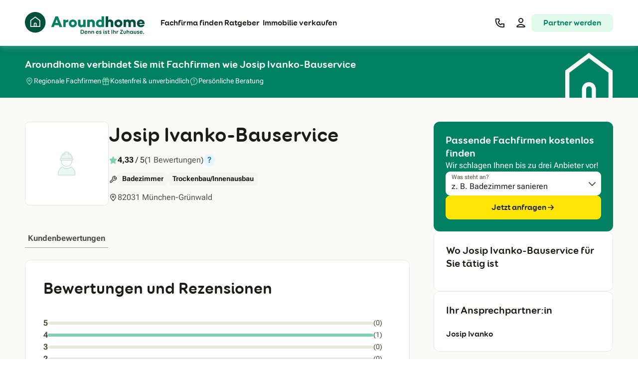

--- FILE ---
content_type: text/html
request_url: https://www.aroundhome.de/fachfirmen/firma/josip-ivanko-bauservice/
body_size: 37998
content:
<!DOCTYPE html><html lang="de" class="scroll-smooth"> <head><meta name="sentry-trace" content="75433cd12f3ce328d7caa71bb5f5de9a-d384ca87ce183ac9"/>
<meta name="baggage" content="sentry-environment=production,sentry-release=44da2a16,sentry-public_key=e45e73201d2cb716bf2992cc955f4700,sentry-trace_id=75433cd12f3ce328d7caa71bb5f5de9a"/>
<meta name="sentry-route-name" content="%2Ffachfirmen%2Ffirma%2F%5Bslug%5D"/>
<meta charset="utf-8"><meta name="viewport" content="width=device-width, interactive-widget=resizes-content"><title>Josip Ivanko-Bauservice in München-Grünwald</title><link rel="preconnect" href="https://media.aroundhome.de"><link rel="preconnect" href="https://web.cmp.usercentrics.eu"><link rel="preconnect" href="https://v1.api.service.cmp.usercentrics.eu"><link rel="preconnect" href="https://graphql.usercentrics.eu"><link rel="preconnect" href="https://www.googletagmanager.com"><link rel="preload" as="font" type="font/woff2" href="/_astro/roboto-flex-latin-wght-normal.n-dP9qr2.woff2" crossorigin="anonymous"><link rel="preload" as="font" type="font/woff2" href="/_astro/400.Baswsqi8.woff2" crossorigin="anonymous"><link rel="preload" as="font" type="font/woff2" href="/_astro/700.vD-HA5cE.woff2" crossorigin="anonymous"><link rel="canonical" href="https://www.aroundhome.de/fachfirmen/firma/josip-ivanko-bauservice/"><meta name="robots" content="index, follow"><meta name="description" content="Alle Infos zu Josip Ivanko-Bauservice in München-Grünwald : ✓ Kontakt ✓ Dienstleistungen ✓ Erfahrungen ✓ Rezensionen"><meta property="og:type" content="website"><meta property="og:url" content="https://www.aroundhome.de/fachfirmen/firma/josip-ivanko-bauservice/"><meta property="og:title" content="Josip Ivanko-Bauservice in München-Grünwald"><meta property="og:description" content="Alle Infos zu Josip Ivanko-Bauservice in München-Grünwald : ✓ Kontakt ✓ Dienstleistungen ✓ Erfahrungen ✓ Rezensionen"><meta name="twitter:title" content="Josip Ivanko-Bauservice in München-Grünwald"><meta name="twitter:description" content="Alle Infos zu Josip Ivanko-Bauservice in München-Grünwald : ✓ Kontakt ✓ Dienstleistungen ✓ Erfahrungen ✓ Rezensionen"><link rel="apple-touch-icon" sizes="180x180" href="/apple-touch-icon.png"><link rel="icon" href="/favicon.ico" sizes="48x48"><link rel="icon" href="/favicon.svg" sizes="any" type="image/svg+xml"><link rel="manifest" href="/site.webmanifest"><link rel="mask-icon" href="/safari-pinned-tab.svg" color="#028062"><meta name="msapplication-TileColor" content="#028062"><meta name="theme-color" content="#028062"><script>
      window.featureFlags = {
        flags: {},
        add(flag, variant) {
          this.flags[flag] = variant;
        },
      };
    </script><script>(function(w,l){w[l]=w[l]||[];w[l].push({'gtm.start':new Date().getTime(),event:'gtm.js'})})(window,'dataLayer');</script><script>(function(){const env = "production";
const vgWort = undefined;
const productId = undefined;

      window.dataLayer.push({
        arh: { app: "nova", env, vgWort, productId },
      });
    })();</script><script>(function(){const productId = undefined;
const pageType = "partner_profile_page";
const languageCode = "de";
const countryCode = "DE";

      window.application = {
        product: { id: productId },
        pageTypeName: pageType,
        language_code: languageCode,
        country_code: countryCode,
      };
    })();</script><script type="module" src="/_astro/MetaDataWrapper.astro_astro_type_script_index_0_lang.CJ_fBgO8.js"></script><script id="usercentrics-cmp" src="https://web.cmp.usercentrics.eu/ui/loader.js" data-settings-id="QbxscVYVd" async></script><script>
      (function () {
        let cache = [],
          orig = null;

        function wrap() {
          if (orig || !window.UC_UI?.getServicesBaseInfo) return;
          orig = window.UC_UI.getServicesBaseInfo.bind(window.UC_UI);
          const result = orig();

          if (result && typeof result.then === "function") {
            result
              .then(function (r) {
                cache = r;
              })
              .catch(function () {
                cache = [];
              })
              .finally(function () {
                window.UC_UI.getServicesBaseInfo = function () {
                  return cache;
                };
              });
          } else {
            orig = null;
          }
        }

        function refresh() {
          if (orig)
            orig()
              .then(function (r) {
                cache = r;
              })
              .catch(function () {});
        }

        wrap();
        addEventListener("UC_UI_INITIALIZED", wrap);
        addEventListener("UC_CONSENT", refresh);
      })();
    </script><script src="https://www.googletagmanager.com/gtm.js?id=GTM-WGNPMP4Z" defer></script><link rel="stylesheet" href="/_astro/_slug_.0qMXODR3.css">
<link rel="stylesheet" href="/_astro/_slug_.D6SOtAxO.css">
<style>@keyframes astroFadeInOut{0%{opacity:1}to{opacity:0}}@keyframes astroFadeIn{0%{opacity:0;mix-blend-mode:plus-lighter}to{opacity:1;mix-blend-mode:plus-lighter}}@keyframes astroFadeOut{0%{opacity:1;mix-blend-mode:plus-lighter}to{opacity:0;mix-blend-mode:plus-lighter}}@keyframes astroSlideFromRight{0%{transform:translate(100%)}}@keyframes astroSlideFromLeft{0%{transform:translate(-100%)}}@keyframes astroSlideToRight{to{transform:translate(100%)}}@keyframes astroSlideToLeft{to{transform:translate(-100%)}}@media (prefers-reduced-motion){::view-transition-group(*),::view-transition-old(*),::view-transition-new(*){animation:none!important}[data-astro-transition-scope]{animation:none!important}}
@keyframes _contentShow_qgl1b_1{0%{opacity:0;transform:translate(-50%,-48%) scale(.96)}to{opacity:1;transform:translate(-50%,-50%) scale(1)}}
[data-astro-cid-fqfvbpyy][data-selector=carousel-slides]{--fadeout-size: 4.125rem;-webkit-mask-image:linear-gradient(to right,transparent,black calc(0% + var(--fadeout-size)),black calc(100% - var(--fadeout-size)),transparent);mask-image:linear-gradient(to right,transparent,black calc(0% + var(--fadeout-size)),black calc(100% - var(--fadeout-size)),transparent);-webkit-mask-size:calc(100% + 2 * var(--fadeout-size));mask-size:calc(100% + 2 * var(--fadeout-size));-webkit-mask-position:calc(-1 * var(--fadeout-size));mask-position:calc(-1 * var(--fadeout-size));transition:-webkit-mask-size .3s,-webkit-mask-position .3s;transition:mask-size .3s,mask-position .3s;transition:mask-size .3s,mask-position .3s,-webkit-mask-size .3s,-webkit-mask-position .3s;transform:perspective(1px) translateZ(0);-webkit-backface-visibility:hidden;backface-visibility:hidden;-webkit-font-smoothing:subpixel-antialiased}[data-astro-cid-fqfvbpyy][data-selector=carousel-slides][data-is-start=false]{-webkit-mask-size:calc(100% + var(--fadeout-size));mask-size:calc(100% + var(--fadeout-size));-webkit-mask-position:0;mask-position:0}[data-astro-cid-fqfvbpyy][data-selector=carousel-slides][data-is-end=false]{-webkit-mask-size:calc(100% + var(--fadeout-size));mask-size:calc(100% + var(--fadeout-size));-webkit-mask-position:calc(-1 * var(--fadeout-size));mask-position:calc(-1 * var(--fadeout-size))}[data-astro-cid-fqfvbpyy][data-selector=carousel-slides][data-is-start=false][data-is-end=false]{-webkit-mask-size:100%;mask-size:100%;-webkit-mask-position:0;mask-position:0}@media not all and (min-width: 36em){[data-astro-cid-fqfvbpyy][data-has-mobile-gradient=false][data-selector=carousel-slides]{--fadeout-size: 0}}
</style><script type="module" src="/_astro/page.CZxeBnI6.js"></script><link rel="preload" as="fetch" href="/_server-islands/LoggedInElements?e=default&p=59284D30F1DCDAA4ED99A605MdvJ9Z7vkFSLf7o73zEqOglHS8SMWLel5X8aDfL5jMm2SnN2NiFdt50T%2BT568dYbjDqPfSgwG2TtiwUT%2Fu2HZbRv9t3GLPuy%2FEDv%2FvVezA%3D%3D&s=" crossorigin="anonymous"><link rel="preload" as="fetch" href="/_server-islands/LoggedInElements?e=default&p=C5152C2770DA4817CD3DE929%2FCHLmSHLpW7yMwNksyosfnATyGc9EBX31s1kJ9g%2Flb8Yh1YtNJLcVSghEUxd4MxLkAqW4t%2BBY0iXLMaWlkmwH8g4SoOmSD94UZlHOsyWeA%3D%3D&s=" crossorigin="anonymous"></head> <body class="text-base text-grey-100"> <noscript><iframe src="https://www.googletagmanager.com/ns.html?id=GTM-WGNPMP4Z" height="0" width="0" style="display:none;visibility:hidden"></iframe></noscript> <span class="sr-only focus-within:not-sr-only"> <a href="#main-content" class="inline-flex items-center justify-center overflow-hidden whitespace-nowrap align-middle font-heading transition-colors h-6 px-4 rounded-md cursor-pointer bg-yellow-100 text-grey-100 hover:bg-yellow-20 hover:text-grey-100 gap-1 fixed left-1/2 top-1 z-30 -translate-x-1/2"><span class="font-bold text-h5">Zum Hauptinhalt</span></a> </span>  <style>astro-island,astro-slot,astro-static-slot{display:contents}</style><script>(()=>{var a=(s,i,o)=>{let r=async()=>{await(await s())()},t=typeof i.value=="object"?i.value:void 0,c={rootMargin:t==null?void 0:t.rootMargin},n=new IntersectionObserver(e=>{for(let l of e)if(l.isIntersecting){n.disconnect(),r();break}},c);for(let e of o.children)n.observe(e)};(self.Astro||(self.Astro={})).visible=a;window.dispatchEvent(new Event("astro:visible"));})();</script><script>(()=>{var A=Object.defineProperty;var g=(i,o,a)=>o in i?A(i,o,{enumerable:!0,configurable:!0,writable:!0,value:a}):i[o]=a;var d=(i,o,a)=>g(i,typeof o!="symbol"?o+"":o,a);{let i={0:t=>m(t),1:t=>a(t),2:t=>new RegExp(t),3:t=>new Date(t),4:t=>new Map(a(t)),5:t=>new Set(a(t)),6:t=>BigInt(t),7:t=>new URL(t),8:t=>new Uint8Array(t),9:t=>new Uint16Array(t),10:t=>new Uint32Array(t),11:t=>1/0*t},o=t=>{let[l,e]=t;return l in i?i[l](e):void 0},a=t=>t.map(o),m=t=>typeof t!="object"||t===null?t:Object.fromEntries(Object.entries(t).map(([l,e])=>[l,o(e)]));class y extends HTMLElement{constructor(){super(...arguments);d(this,"Component");d(this,"hydrator");d(this,"hydrate",async()=>{var b;if(!this.hydrator||!this.isConnected)return;let e=(b=this.parentElement)==null?void 0:b.closest("astro-island[ssr]");if(e){e.addEventListener("astro:hydrate",this.hydrate,{once:!0});return}let c=this.querySelectorAll("astro-slot"),n={},h=this.querySelectorAll("template[data-astro-template]");for(let r of h){let s=r.closest(this.tagName);s!=null&&s.isSameNode(this)&&(n[r.getAttribute("data-astro-template")||"default"]=r.innerHTML,r.remove())}for(let r of c){let s=r.closest(this.tagName);s!=null&&s.isSameNode(this)&&(n[r.getAttribute("name")||"default"]=r.innerHTML)}let p;try{p=this.hasAttribute("props")?m(JSON.parse(this.getAttribute("props"))):{}}catch(r){let s=this.getAttribute("component-url")||"<unknown>",v=this.getAttribute("component-export");throw v&&(s+=` (export ${v})`),console.error(`[hydrate] Error parsing props for component ${s}`,this.getAttribute("props"),r),r}let u;await this.hydrator(this)(this.Component,p,n,{client:this.getAttribute("client")}),this.removeAttribute("ssr"),this.dispatchEvent(new CustomEvent("astro:hydrate"))});d(this,"unmount",()=>{this.isConnected||this.dispatchEvent(new CustomEvent("astro:unmount"))})}disconnectedCallback(){document.removeEventListener("astro:after-swap",this.unmount),document.addEventListener("astro:after-swap",this.unmount,{once:!0})}connectedCallback(){if(!this.hasAttribute("await-children")||document.readyState==="interactive"||document.readyState==="complete")this.childrenConnectedCallback();else{let e=()=>{document.removeEventListener("DOMContentLoaded",e),c.disconnect(),this.childrenConnectedCallback()},c=new MutationObserver(()=>{var n;((n=this.lastChild)==null?void 0:n.nodeType)===Node.COMMENT_NODE&&this.lastChild.nodeValue==="astro:end"&&(this.lastChild.remove(),e())});c.observe(this,{childList:!0}),document.addEventListener("DOMContentLoaded",e)}}async childrenConnectedCallback(){let e=this.getAttribute("before-hydration-url");e&&await import(e),this.start()}async start(){let e=JSON.parse(this.getAttribute("opts")),c=this.getAttribute("client");if(Astro[c]===void 0){window.addEventListener(`astro:${c}`,()=>this.start(),{once:!0});return}try{await Astro[c](async()=>{let n=this.getAttribute("renderer-url"),[h,{default:p}]=await Promise.all([import(this.getAttribute("component-url")),n?import(n):()=>()=>{}]),u=this.getAttribute("component-export")||"default";if(!u.includes("."))this.Component=h[u];else{this.Component=h;for(let f of u.split("."))this.Component=this.Component[f]}return this.hydrator=p,this.hydrate},e,this)}catch(n){console.error(`[astro-island] Error hydrating ${this.getAttribute("component-url")}`,n)}}attributeChangedCallback(){this.hydrate()}}d(y,"observedAttributes",["props"]),customElements.get("astro-island")||customElements.define("astro-island",y)}})();</script><script>async function replaceServerIsland(id, r) { let s = document.querySelector(`script[data-island-id="${id}"]`); if (!s || r.status !== 200 || r.headers.get('content-type')?.split(';')[0].trim() !== 'text/html') return; let html = await r.text(); while (s.previousSibling && s.previousSibling.nodeType !== 8 && s.previousSibling.data !== '[if astro]>server-island-start<![endif]') s.previousSibling.remove(); s.previousSibling?.remove(); s.before(document.createRange().createContextualFragment(html)); s.remove(); }</script><header class="sticky top-0 z-20 flex items-center justify-center bg-grey-0 shadow-first" data-event-element-section="header" data-view-event-type="actionable" data-clicked-event-label="Header" data-view-event-element-id="header"><div class="mx-2.5 flex w-full max-w-content items-center justify-between lg:mx-7"><a href="https://www.aroundhome.de/" data-clicked-event-type="logo" data-clicked-event-label="Aroundhome"><svg xmlns="http://www.w3.org/2000/svg" viewBox="0 0 218.48 40" role="img" class="block w-[162px] py-3 lg:w-[240px] lg:py-4"> <title>Logo von Aroundhome mit der Tagline "Denn es ist Ihr Zuhause."</title> <desc>Aroundhome Logo</desc> <path fill="#01503E" fill-rule="evenodd" d="M161.37 27.51v-7.63c0-3.8-2.31-6.14-5.67-6.15-1.43 0-2.59.47-3.66 1.3V7.95h-4.49v19.56h4.49v-8.4c.77-.88 1.63-1.32 2.42-1.32 1.49 0 2.45.9 2.45 2.81v6.91h4.46Zm40.98 0v-7.63c0-3.8-2.35-6.14-5.53-6.14-1.98 0-3.33.55-4.74 1.82-1.02-1.19-2.45-1.82-4.13-1.82-1.46 0-2.4.41-3.28 1.19v-.77h-4.49v13.37h4.49v-8.56c.63-.83 1.32-1.16 1.98-1.16 1.46 0 2.4.9 2.4 2.81v6.91h4.46V19.9c0-.33-.03-.66-.05-.99.66-.8 1.34-1.1 2.04-1.1 1.46 0 2.4.9 2.4 2.81v6.91h4.46Zm11.95-7.99h-5.43c.33-1.34 1.26-2.23 2.79-2.23 1.43 0 2.39.77 2.64 2.23Zm-5.41 2.62h9.51c.09-.53.09-1.07.08-1.59 0-4.02-2.95-6.69-6.8-6.69-4.29 0-7.13 2.89-7.13 6.97s2.92 7 7.3 7c3.31 0 5.87-1.74 6.53-4.49h-4.43c-.38.61-1.1.96-2.04.96-1.71 0-2.65-.94-3-2.15Zm-35.14-1.3c0-1.73-1.21-3.14-3-3.14s-3.03 1.4-3.03 3.14 1.18 3.22 3.03 3.22 3-1.43 3-3.22Zm4.21-.03c0 4.08-3 7.11-7.21 7.11s-7.27-3.03-7.27-7.11 3.03-6.97 7.27-6.97 7.21 2.94 7.21 6.97Z"/> <path fill="#028062" fill-rule="evenodd" d="M140.05 18.79v4.16c-.85.96-1.79 1.24-2.75 1.24-1.82 0-3.17-1.51-3.17-3.33s1.35-3.31 3.17-3.31c.96 0 1.9.3 2.75 1.24Zm0 8.73h4.46V7.96h-4.46v6.97c-.99-.63-2.17-1.02-3.66-1.02-3.61 0-6.64 2.95-6.64 6.94s3.03 7 6.64 7c1.49 0 2.67-.39 3.66-1.02v.69Zm-12.42 0v-7.63c0-3.8-2.31-6.14-5.67-6.14-1.43 0-2.59.47-3.66 1.3v-.88h-4.49v13.36h4.49v-8.4c.77-.88 1.63-1.32 2.42-1.32 1.49 0 2.45.9 2.45 2.81v6.91h4.46Zm-16.86 0h-4.46v-.88c-1.07.83-2.23 1.29-3.66 1.29-3.39 0-5.7-2.34-5.7-6.14v-7.63h4.46v6.94c0 1.9.99 2.81 2.45 2.81.82 0 1.68-.47 2.45-1.32v-8.43h4.46v13.36Zm-23.19-9.81c1.79 0 3 1.41 3 3.14s-1.21 3.22-3 3.22-3.03-1.48-3.03-3.22 1.24-3.14 3.03-3.14Zm0 10.22c4.21 0 7.21-3.03 7.21-7.11s-2.97-6.97-7.21-6.97-7.27 2.89-7.27 6.97 3.06 7.11 7.27 7.11Zm-8.46-9.75c-2.17.08-3.55.66-4.6 1.68v7.65h-4.49V14.16h4.49v1.43c1.19-1.02 2.62-1.65 4.6-1.65v4.24Zm-23.55 1.88 2.42-6.46 2.42 6.46h-4.85Zm-2.78 7.46 1.24-3.34h7.93l1.27 3.34h4.96L60.26 7.97H55.8l-7.96 19.55h4.96Z"/> <path fill="#01503E" d="M37.68 18.84C37.68 8.44 29.24 0 18.84 0S0 8.44 0 18.84s8.44 18.84 18.84 18.84 18.84-8.43 18.84-18.84Z"/> <path fill="#fff" d="M18.84 8.27 9.8 15.02v12.19h18.09V15.02l-9.05-6.75Zm1.07 17.34h-2.13v-3.46s.01-1.14 1.06-1.14 1.06 1.1 1.06 1.14v3.46Zm6.38 0H21.5v-3.46c0-1.33-.93-2.74-2.66-2.74s-2.66 1.41-2.66 2.74v3.46h-4.79v-9.79l7.45-5.55 7.45 5.55v9.79Z"/> <path class="hidden lg:inline" fill="#01503E" fill-rule="evenodd" d="M144.74 33.24c0 .48-.31.68-.71.68s-.69-.23-.69-.68.29-.7.69-.7.71.26.71.7Zm-1.37 1.88c0-.35.27-.64.65-.64s.65.29.65.64v3.09c0 .28.06.5.28.5.23 0 .33.27.33.5 0 .4-.24.68-.74.68-.72 0-1.16-.46-1.16-1.59v-3.18Zm-35.53 1.07c0-2.19-1.31-3.64-3.31-3.64h-2.07c-.47 0-.68.27-.68.67v6c0 .4.19.67.67.67h2.08c1.94 0 3.31-1.51 3.31-3.7Zm-1.37 0c0 1.52-.72 2.52-2.02 2.52h-1.33v-4.96h1.28c1.34 0 2.07.92 2.07 2.45Zm5.1 2.63c-.78 0-1.33-.48-1.44-1.32h3.2c.48 0 .58-.33.58-.78 0-1.22-.93-2.35-2.44-2.35s-2.66 1.22-2.66 2.84 1.1 2.79 2.66 2.79c.87 0 1.53-.29 1.95-.63.14-.11.28-.3.28-.51 0-.3-.24-.58-.57-.58-.06 0-.17.03-.29.09-.2.15-.66.46-1.25.46Zm1.06-2.09h-2.5c.14-.73.65-1.16 1.32-1.16.78 0 1.2.61 1.18 1.16Zm2.49-1.68c0-.27.2-.56.66-.56s.64.28.64.55v.33c.27-.63.87-.99 1.6-.99 1.22 0 1.94.83 1.94 2.17v2.72c0 .35-.28.63-.66.63s-.65-.28-.65-.63v-2.26c0-.94-.42-1.44-1.11-1.44s-1.13.52-1.13 1.47v2.23c0 .35-.27.63-.65.63-.35 0-.65-.26-.65-.63v-4.22Zm6.93-.56c-.46 0-.66.3-.66.56v4.22c0 .37.3.63.65.63.38 0 .65-.28.65-.63v-2.23c0-.95.44-1.47 1.13-1.47s1.1.5 1.1 1.44v2.26c0 .35.27.63.65.63s.66-.28.66-.63v-2.72c0-1.34-.72-2.17-1.95-2.17-.72 0-1.33.36-1.59.99v-.33c0-.28-.18-.55-.64-.55Zm8.92 3.02c.12.84.67 1.32 1.45 1.32.6 0 1.05-.31 1.25-.46.12-.05.22-.09.29-.09.33 0 .57.29.57.58 0 .21-.14.4-.28.51-.42.34-1.07.63-1.95.63-1.56 0-2.66-1.17-2.66-2.79s1.15-2.84 2.66-2.84 2.44 1.13 2.44 2.35c0 .45-.11.78-.58.78h-3.2Zm.01-.78h2.5c.02-.55-.4-1.16-1.18-1.16-.67 0-1.18.43-1.32 1.16Zm8.47-1.76c-.33-.32-.85-.58-1.68-.58-1.17 0-2.01.68-2.01 1.59 0 1.06.94 1.39 1.72 1.66.55.19 1.02.36 1.02.73 0 .35-.3.5-.8.5-.44 0-.78-.19-1.06-.41-.1-.06-.26-.17-.46-.17-.29 0-.52.32-.52.58 0 .16.05.32.2.47.38.4.99.67 1.86.67 1.26 0 2.12-.74 2.12-1.74s-.98-1.37-1.76-1.64c-.53-.18-.98-.34-.98-.66s.32-.45.7-.45c.45 0 .74.19.92.32.14.1.3.18.44.18.32 0 .5-.33.5-.57 0-.14-.06-.33-.21-.48Zm10.35 0c-.33-.32-.85-.58-1.68-.58-1.17 0-2.01.68-2.01 1.59 0 1.06.94 1.39 1.72 1.66.55.19 1.02.36 1.02.73 0 .35-.3.5-.8.5-.43 0-.78-.19-1.06-.41-.1-.06-.26-.17-.46-.17-.29 0-.52.32-.52.58 0 .16.05.32.2.47.38.4.99.67 1.86.67 1.26 0 2.12-.74 2.12-1.74s-.98-1.37-1.76-1.64c-.53-.18-.98-.34-.98-.66s.32-.45.7-.45c.45 0 .74.19.93.32.14.1.3.18.44.18.32 0 .5-.33.5-.57 0-.14-.06-.33-.21-.48Zm3.3 3.1c0 .52.2.75.56.75.21 0 .34-.05.45-.09.07-.03.13-.05.2-.05.3 0 .46.29.46.5 0 .27-.08.45-.27.56-.3.19-.64.26-1.08.26-1.26 0-1.63-.89-1.63-1.84v-2.52h-.3c-.34 0-.58-.22-.58-.57s.26-.58.58-.58h.3v-.77c0-.35.28-.63.66-.63s.65.28.65.63v.77h.89c.33 0 .58.23.58.58s-.25.57-.58.57h-.89v2.42Zm5.65-5.51c-.39 0-.67.28-.67.67v6c0 .39.28.67.67.67s.67-.28.67-.67v-6c0-.39-.28-.67-.67-.67Zm3.55 2.81c.3-.61.81-.99 1.56-.99 1.24 0 1.95.85 1.95 2.17v2.72c0 .36-.28.63-.65.63s-.65-.27-.65-.63v-2.26c0-.92-.42-1.44-1.12-1.44s-1.1.52-1.1 1.47v2.23c0 .36-.28.63-.65.63s-.65-.27-.65-.63V33.2c0-.37.23-.64.65-.64s.65.27.65.64v2.17Zm5.56-.88c-.39 0-.61.27-.61.58v4.2c0 .38.28.63.65.63.35 0 .65-.24.65-.63v-2.03c0-1.14.77-1.66 1.56-1.66.44 0 .63-.28.63-.63 0-.31-.18-.57-.68-.57-.74 0-1.29.46-1.58 1.05v-.36c0-.37-.2-.58-.62-.58Zm10.46 4.22c.39 0 .66.23.66.6s-.27.6-.66.6h-4.02c-.39 0-.64-.24-.64-.6 0-.14.06-.32.15-.45l3.41-5.1h-2.8c-.39 0-.66-.22-.66-.6s.27-.6.66-.6h3.94c.39 0 .63.23.63.58 0 .13-.05.32-.17.5l-3.39 5.06h2.88Zm5.56-4.22c-.37 0-.65.27-.65.64v2.52c0 .71-.35 1.18-1.01 1.18s-1-.47-1-1.18v-2.52c0-.37-.29-.64-.66-.64s-.65.27-.65.64v2.49c0 1.4.87 2.39 2.31 2.39s2.31-.99 2.31-2.39v-2.49c0-.37-.28-.64-.65-.64Zm3.38.88c.3-.61.81-.99 1.56-.99 1.24 0 1.95.85 1.95 2.17v2.72c0 .36-.28.63-.65.63s-.65-.27-.65-.63v-2.26c0-.92-.41-1.44-1.12-1.44s-1.1.52-1.1 1.47v2.23c0 .36-.28.63-.65.63s-.65-.27-.65-.63V33.2c0-.37.23-.64.65-.64s.65.27.65.64v2.17Zm10.38 3.35c-.18 0-.26-.16-.26-.48v-3.2c0-.32-.25-.55-.65-.55s-.66.23-.66.55v.43c-.31-.66-.84-1.08-1.71-1.08-1.3 0-2.43 1.14-2.43 2.84s1.06 2.79 2.34 2.79c.83 0 1.47-.43 1.81-1.17v.13c.1.5.39.94 1.1.94.54 0 .82-.23.82-.67 0-.32-.13-.51-.34-.51Zm-2.98-3.15c.85 0 1.41.66 1.41 1.65s-.64 1.61-1.41 1.61-1.4-.64-1.4-1.61.55-1.65 1.4-1.65Zm7.52-.45c0-.37.28-.64.65-.64s.65.27.65.64v2.49c0 1.4-.87 2.39-2.31 2.39s-2.31-.99-2.31-2.39v-2.49c0-.37.28-.64.65-.64s.66.27.66.64v2.52c0 .71.34 1.18 1 1.18s1.01-.47 1.01-1.18v-2.52Zm6.2-.16c-.33-.32-.85-.58-1.68-.58-1.17 0-2.01.68-2.01 1.59 0 1.06.94 1.39 1.72 1.66.55.19 1.02.36 1.02.73 0 .35-.3.5-.8.5-.44 0-.78-.19-1.06-.41-.1-.06-.26-.17-.46-.17-.29 0-.52.32-.52.58 0 .16.05.32.2.47.38.4.99.67 1.86.67 1.26 0 2.12-.74 2.12-1.74s-.98-1.37-1.76-1.64c-.53-.18-.98-.34-.98-.66s.32-.45.7-.45c.45 0 .74.19.92.32.14.1.3.18.44.18.32 0 .5-.33.5-.57 0-.14-.06-.33-.21-.48Zm2.57 2.54c.12.84.67 1.32 1.45 1.32.6 0 1.05-.31 1.25-.46.12-.05.22-.09.29-.09.33 0 .57.29.57.58 0 .21-.14.4-.28.51-.42.34-1.07.63-1.95.63-1.56 0-2.66-1.17-2.66-2.79s1.15-2.84 2.66-2.84 2.44 1.13 2.44 2.35c0 .45-.11.78-.58.78h-3.2Zm0-.78h2.5c.02-.55-.4-1.16-1.18-1.16-.67 0-1.18.43-1.32 1.16Zm5.76 3.17c.45 0 .8-.24.8-.79 0-.49-.36-.79-.8-.79-.48 0-.79.29-.79.8s.34.78.79.78Z"/> </svg></a><astro-island uid="O7zjm" prefix="r1" component-url="/_astro/MegaMenu.SdiIu-Xl.js" component-export="default" renderer-url="/_astro/client.Crq56O6B.js" props="{&quot;menus&quot;:[1,[[0,{&quot;title&quot;:[0,&quot;Ratgeber&quot;],&quot;label&quot;:[0],&quot;tag&quot;:[0],&quot;href&quot;:[0],&quot;linkTitle&quot;:[0],&quot;groups&quot;:[1,[[0,{&quot;title&quot;:[0],&quot;options&quot;:[1,[[0,{&quot;title&quot;:[0,&quot;Aktuelle Themen&quot;],&quot;description&quot;:[0],&quot;tag&quot;:[0],&quot;href&quot;:[0],&quot;linkTitle&quot;:[0],&quot;subLinks&quot;:[1,[[0,{&quot;label&quot;:[0,&quot;Altersgerechtes Wohnen&quot;],&quot;href&quot;:[0,&quot;https://www.aroundhome.de/altersgerechtes-wohnen/&quot;],&quot;target&quot;:[0,&quot;_self&quot;],&quot;tag&quot;:[0],&quot;title&quot;:[0,&quot;Altersgerechtes Wohnen - Barrierefrei umbauen&quot;]}],[0,{&quot;label&quot;:[0,&quot;Kosten altersgerechter Umbau&quot;],&quot;href&quot;:[0,&quot;https://www.aroundhome.de/altersgerechtes-wohnen/altersgerechter-umbau-kosten/&quot;],&quot;target&quot;:[0,&quot;_self&quot;],&quot;tag&quot;:[0],&quot;title&quot;:[0,&quot;Was kostet der altersgerechte Umbau&quot;]}],[0,{&quot;label&quot;:[0,&quot;Förderungen für altersgerechten Umbau&quot;],&quot;href&quot;:[0,&quot;https://www.aroundhome.de/altersgerechtes-wohnen/foerderung/&quot;],&quot;target&quot;:[0,&quot;_self&quot;],&quot;tag&quot;:[0],&quot;title&quot;:[0,&quot;Förderungen für altersgerechtes und selbstständiges Wohnen&quot;]}],[0,{&quot;label&quot;:[0,&quot;Energieeffizientes Wohnen&quot;],&quot;href&quot;:[0,&quot;https://www.aroundhome.de/energieeffizientes-wohnen/&quot;],&quot;target&quot;:[0,&quot;_self&quot;],&quot;tag&quot;:[0],&quot;title&quot;:[0,&quot;So geht Energieeffizientes Wohnen&quot;]}],[0,{&quot;label&quot;:[0,&quot;Energiekosten senken&quot;],&quot;href&quot;:[0,&quot;https://www.aroundhome.de/energieeffizientes-wohnen/energiekosten-sparen/&quot;],&quot;target&quot;:[0,&quot;_self&quot;],&quot;tag&quot;:[0],&quot;title&quot;:[0,&quot;Energiekosten senken&quot;]}],[0,{&quot;label&quot;:[0,&quot;Energetisches Sanieren&quot;],&quot;href&quot;:[0,&quot;https://www.aroundhome.de/energieeffizientes-wohnen/energetische-sanierung/&quot;],&quot;target&quot;:[0,&quot;_self&quot;],&quot;tag&quot;:[0],&quot;title&quot;:[0,&quot;Wann lohnt sich die Energetische Sanierung&quot;]}],[0,{&quot;label&quot;:[0,&quot;Förderungen für energetisches Sanieren&quot;],&quot;href&quot;:[0,&quot;https://www.aroundhome.de/energieeffizientes-wohnen/foerderungen/&quot;],&quot;target&quot;:[0,&quot;_self&quot;],&quot;tag&quot;:[0],&quot;title&quot;:[0,&quot;Förderungen für energetische Sanierungen&quot;]}]]],&quot;button&quot;:[0],&quot;categoryPageText&quot;:[0,&quot;Aktuelle Nachrichten&quot;],&quot;categoryPageLink&quot;:[0,&quot;https://www.aroundhome.de/neuigkeiten/&quot;],&quot;categoryPageLinkTitle&quot;:[0,&quot;Neuigkeiten rund um Ihr Zuhause&quot;],&quot;iconName&quot;:[0,&quot;AllNiceAllNew2&quot;],&quot;icon&quot;:[0,null]}],[0,{&quot;title&quot;:[0,&quot;Badezimmer&quot;],&quot;description&quot;:[0],&quot;tag&quot;:[0],&quot;href&quot;:[0],&quot;linkTitle&quot;:[0],&quot;subLinks&quot;:[1,[[0,{&quot;label&quot;:[0,&quot;Übersicht Badezimmer&quot;],&quot;href&quot;:[0,&quot;https://www.aroundhome.de/badezimmer/&quot;],&quot;target&quot;:[0,&quot;_self&quot;],&quot;tag&quot;:[0],&quot;title&quot;:[0,&quot;Ideen, Planung & Ausstattung rund ums Badezimmer&quot;]}],[0,{&quot;label&quot;:[0,&quot;Kosten eines neuen Badezimmers&quot;],&quot;href&quot;:[0,&quot;https://www.aroundhome.de/badezimmer/preise-kosten/&quot;],&quot;target&quot;:[0,&quot;_self&quot;],&quot;tag&quot;:[0],&quot;title&quot;:[0,&quot;Preise und Kosten für ein Badezimmer im Überblick&quot;]}],[0,{&quot;label&quot;:[0,&quot;Aktuelle Badezimmertrends&quot;],&quot;href&quot;:[0,&quot;https://www.aroundhome.de/badezimmer/trends-innovationen/&quot;],&quot;target&quot;:[0,&quot;_self&quot;],&quot;tag&quot;:[0],&quot;title&quot;:[0,&quot;8 inspirierende Badezimmertrends&quot;]}],[0,{&quot;label&quot;:[0,&quot;Badezimmer planen&quot;],&quot;href&quot;:[0,&quot;https://www.aroundhome.de/badezimmer/badezimmer-planen/&quot;],&quot;target&quot;:[0,&quot;_self&quot;],&quot;tag&quot;:[0],&quot;title&quot;:[0,&quot;So planen Sie Ihr Badezimmer&quot;]}],[0,{&quot;label&quot;:[0,&quot;Barrierefreies Bad planen&quot;],&quot;href&quot;:[0,&quot;https://www.aroundhome.de/barrierefreies-bad/&quot;],&quot;target&quot;:[0,&quot;_self&quot;],&quot;tag&quot;:[0],&quot;title&quot;:[0,&quot;Barrierefreies Bad - Vorschriften, Kosten, Förderung&quot;]}],[0,{&quot;label&quot;:[0,&quot;Badewannen im Überblick&quot;],&quot;href&quot;:[0,&quot;https://www.aroundhome.de/badezimmer/badewanne/&quot;],&quot;target&quot;:[0,&quot;_self&quot;],&quot;tag&quot;:[0],&quot;title&quot;:[0,&quot;Badewanne - Gut informiert auswählen und einbauen&quot;]}],[0,{&quot;label&quot;:[0,&quot;Beleuchtung perfekt fürs Bad&quot;],&quot;href&quot;:[0,&quot;https://www.aroundhome.de/badezimmer/badbeleuchtung/&quot;],&quot;target&quot;:[0,&quot;_self&quot;],&quot;tag&quot;:[0],&quot;title&quot;:[0,&quot;Tipps zur Badbeleuchtung für Kosmetik und Entspannung&quot;]}],[0,{&quot;label&quot;:[0,&quot;Gästebad einrichten&quot;],&quot;href&quot;:[0,&quot;https://www.aroundhome.de/badezimmer/gaestebad/&quot;],&quot;target&quot;:[0,&quot;_self&quot;],&quot;tag&quot;:[0],&quot;title&quot;:[0,&quot;Planen Sie Ihr neues Gästebad&quot;]}],[0,{&quot;label&quot;:[0,&quot;Fugenloses Bad&quot;],&quot;href&quot;:[0,&quot;https://www.aroundhome.de/badezimmer/fugenloses-bad/&quot;],&quot;target&quot;:[0,&quot;_self&quot;],&quot;tag&quot;:[0],&quot;title&quot;:[0,&quot;Fugenloses Bad für Ihr Zuhause&quot;]}],[0,{&quot;label&quot;:[0,&quot;Ideen fürs Badezimmer&quot;],&quot;href&quot;:[0,&quot;https://www.aroundhome.de/badezimmer/ideen/&quot;],&quot;target&quot;:[0,&quot;_self&quot;],&quot;tag&quot;:[0],&quot;title&quot;:[0,&quot;11 inspirierende Badezimmer Ideen für Ihr neues Bad&quot;]}],[0,{&quot;label&quot;:[0,&quot;Kleines Bad richtig planen&quot;],&quot;href&quot;:[0,&quot;https://www.aroundhome.de/badezimmer/kleines-badezimmer/&quot;],&quot;target&quot;:[0,&quot;_self&quot;],&quot;tag&quot;:[0],&quot;title&quot;:[0,&quot;Ein kleines Bad planen, bauen und einrichten&quot;]}],[0,{&quot;label&quot;:[0,&quot;Moderne Badezimmer&quot;],&quot;href&quot;:[0,&quot;https://www.aroundhome.de/badezimmer/modern/&quot;],&quot;target&quot;:[0,&quot;_self&quot;],&quot;tag&quot;:[0],&quot;title&quot;:[0,&quot;Moderne Badezimmer gestalten - Tipps und Tricks&quot;]}]]],&quot;button&quot;:[0],&quot;categoryPageText&quot;:[0,&quot;Badezimmer Fachfirmen finden&quot;],&quot;categoryPageLink&quot;:[0,&quot;https://www.aroundhome.de/badezimmer/formular/&quot;],&quot;categoryPageLinkTitle&quot;:[0,&quot;Badezimmer Fachfirmen finden und Angebote erhalten&quot;],&quot;iconName&quot;:[0,&quot;Bad&quot;],&quot;icon&quot;:[0,null]}],[0,{&quot;title&quot;:[0,&quot;Fenster&quot;],&quot;description&quot;:[0],&quot;tag&quot;:[0],&quot;href&quot;:[0],&quot;linkTitle&quot;:[0],&quot;subLinks&quot;:[1,[[0,{&quot;label&quot;:[0,&quot;Übersicht Fenster&quot;],&quot;href&quot;:[0,&quot;https://www.aroundhome.de/fenster/&quot;],&quot;target&quot;:[0,&quot;_self&quot;],&quot;tag&quot;:[0],&quot;title&quot;:[0,&quot;Fenster - Überblick der wichtigsten Faktoren&quot;]}],[0,{&quot;label&quot;:[0,&quot;Kosten für neue Fenster&quot;],&quot;href&quot;:[0,&quot;https://www.aroundhome.de/fenster/preise-preisvergleich/&quot;],&quot;target&quot;:[0,&quot;_self&quot;],&quot;tag&quot;:[0],&quot;title&quot;:[0,&quot;Fenster - Preise & Kosten für neue Fenster&quot;]}],[0,{&quot;label&quot;:[0,&quot;Kosten für Fensteraustausch&quot;],&quot;href&quot;:[0,&quot;https://www.aroundhome.de/fenster/austausch-einbau-kosten/&quot;],&quot;target&quot;:[0,&quot;_self&quot;],&quot;tag&quot;:[0],&quot;title&quot;:[0,&quot;Fenster austauschen - Kosten und Kostenfaktoren&quot;]}],[0,{&quot;label&quot;:[0,&quot;Kosten Holz-Alu-Fenster&quot;],&quot;href&quot;:[0,&quot;https://www.aroundhome.de/fenster/holz-aluminium-fenster-preise/&quot;],&quot;target&quot;:[0,&quot;_self&quot;],&quot;tag&quot;:[0],&quot;title&quot;:[0,&quot;Holz-Aluminium-Fenster - Preise und Preisfaktoren&quot;]}],[0,{&quot;label&quot;:[0,&quot;Förderungen für neue Fenster&quot;],&quot;href&quot;:[0,&quot;https://www.aroundhome.de/fenster/foerderung/&quot;],&quot;target&quot;:[0,&quot;_self&quot;],&quot;tag&quot;:[0],&quot;title&quot;:[0,&quot;Fenster - Förderungen von KfW, BAFA und Ländern&quot;]}],[0,{&quot;label&quot;:[0,&quot;Aufbau eines Fensters&quot;],&quot;href&quot;:[0,&quot;https://www.aroundhome.de/fenster/bauteile/&quot;],&quot;target&quot;:[0,&quot;_self&quot;],&quot;tag&quot;:[0],&quot;title&quot;:[0,&quot;Fensteraufbau - Welche Bauteile gibt es an Fenstern?&quot;]}],[0,{&quot;label&quot;:[0,&quot;Dachfenster - Arten und Kosten&quot;],&quot;href&quot;:[0,&quot;https://www.aroundhome.de/dachfenster/&quot;],&quot;target&quot;:[0,&quot;_self&quot;],&quot;tag&quot;:[0],&quot;title&quot;:[0,&quot;Moderne Dachfenster für Ihre Immobilie&quot;]}],[0,{&quot;label&quot;:[0,&quot;Fensterglas - Arten und Kosten&quot;],&quot;href&quot;:[0,&quot;https://www.aroundhome.de/fenster/fensterglas/&quot;],&quot;target&quot;:[0,&quot;_self&quot;],&quot;tag&quot;:[0],&quot;title&quot;:[0,&quot;Fensterglas - Verglasungsarten & ihre Preise entdecken&quot;]}],[0,{&quot;label&quot;:[0,&quot;Materialien für Fensterrahmen&quot;],&quot;href&quot;:[0,&quot;https://www.aroundhome.de/fenster/rahmen/&quot;],&quot;target&quot;:[0,&quot;_self&quot;],&quot;tag&quot;:[0],&quot;title&quot;:[0,&quot;Fensterrahmen - Materialien und Preisvergleich&quot;]}],[0,{&quot;label&quot;:[0,&quot;Planung Fensterbau&quot;],&quot;href&quot;:[0,&quot;https://www.aroundhome.de/fenster/planung-beratung/&quot;],&quot;target&quot;:[0,&quot;_self&quot;],&quot;tag&quot;:[0],&quot;title&quot;:[0,&quot;Fensterplanung - Auf welche Punkte kommt es an?&quot;]}],[0,{&quot;label&quot;:[0,&quot;Rollläden Überblick&quot;],&quot;href&quot;:[0,&quot;https://www.aroundhome.de/rollladen/&quot;],&quot;target&quot;:[0,&quot;_self&quot;],&quot;tag&quot;:[0],&quot;title&quot;:[0,&quot;Rollladen - Komfort und Schutz für Ihre Fenster&quot;]}]]],&quot;button&quot;:[0],&quot;categoryPageText&quot;:[0,&quot;Fensterbau Fachfirmen finden&quot;],&quot;categoryPageLink&quot;:[0,&quot;https://www.aroundhome.de/fenster/formular/&quot;],&quot;categoryPageLinkTitle&quot;:[0,&quot;Fensterbau Fachfirmen finden und Angebote erhalten&quot;],&quot;iconName&quot;:[0,&quot;Fenster&quot;],&quot;icon&quot;:[0,null]}],[0,{&quot;title&quot;:[0,&quot;Garage&quot;],&quot;description&quot;:[0],&quot;tag&quot;:[0],&quot;href&quot;:[0],&quot;linkTitle&quot;:[0],&quot;subLinks&quot;:[1,[[0,{&quot;label&quot;:[0,&quot;Übersicht Garage&quot;],&quot;href&quot;:[0,&quot;https://www.aroundhome.de/garage/&quot;],&quot;target&quot;:[0,&quot;_self&quot;],&quot;tag&quot;:[0],&quot;title&quot;:[0,&quot;Garage - Ihr Wegweiser zum Kauf&quot;]}],[0,{&quot;label&quot;:[0,&quot;Kosten einer Garage&quot;],&quot;href&quot;:[0,&quot;https://www.aroundhome.de/garage/kosten-preise/&quot;],&quot;target&quot;:[0,&quot;_self&quot;],&quot;tag&quot;:[0],&quot;title&quot;:[0,&quot;Garage - Kosten & Preise&quot;]}],[0,{&quot;label&quot;:[0,&quot;Kosten einer Fertiggarage&quot;],&quot;href&quot;:[0,&quot;https://www.aroundhome.de/garage/fertiggaragen-preise-preisvergleich/&quot;],&quot;target&quot;:[0,&quot;_self&quot;],&quot;tag&quot;:[0],&quot;title&quot;:[0,&quot;Mit diesen Fertiggaragen-Preisen müssen Sie rechnen&quot;]}],[0,{&quot;label&quot;:[0,&quot;Kosten einer Betonfertiggarage&quot;],&quot;href&quot;:[0,&quot;https://www.aroundhome.de/garage/betonfertiggarage-preise/&quot;],&quot;target&quot;:[0,&quot;_self&quot;],&quot;tag&quot;:[0],&quot;title&quot;:[0,&quot;Betonfertiggarage - Preise & Kosten&quot;]}],[0,{&quot;label&quot;:[0,&quot;Kosten eines Carports&quot;],&quot;href&quot;:[0,&quot;https://www.aroundhome.de/carport/preise-kosten/&quot;],&quot;target&quot;:[0,&quot;_self&quot;],&quot;tag&quot;:[0],&quot;title&quot;:[0,&quot;Was kostet ein Carport? Alle Preise im Überblick&quot;]}],[0,{&quot;label&quot;:[0,&quot;Förderungen für Garagen&quot;],&quot;href&quot;:[0,&quot;https://www.aroundhome.de/garage/foerderung-finanzierung/&quot;],&quot;target&quot;:[0,&quot;_self&quot;],&quot;tag&quot;:[0],&quot;title&quot;:[0,&quot;Garage - Förderung & Finanzierung&quot;]}],[0,{&quot;label&quot;:[0,&quot;Duplex-Garagen und Modelle&quot;],&quot;href&quot;:[0,&quot;https://www.aroundhome.de/garage/duplex/&quot;],&quot;target&quot;:[0,&quot;_self&quot;],&quot;tag&quot;:[0],&quot;title&quot;:[0,&quot;Duplex-Garagen - So parken Sie sicher&quot;]}],[0,{&quot;label&quot;:[0,&quot;Garagenmodelle im Überblick&quot;],&quot;href&quot;:[0,&quot;https://www.aroundhome.de/garage/modelle/&quot;],&quot;target&quot;:[0,&quot;_self&quot;],&quot;tag&quot;:[0],&quot;title&quot;:[0,&quot;Garagen - Diese Typen & Modelle gibt es&quot;]}],[0,{&quot;label&quot;:[0,&quot;Maße für die Garagen ermitteln&quot;],&quot;href&quot;:[0,&quot;https://www.aroundhome.de/garage/groesse-masse/&quot;],&quot;target&quot;:[0,&quot;_self&quot;],&quot;tag&quot;:[0],&quot;title&quot;:[0,&quot;Garage - Größe & Maße&quot;]}],[0,{&quot;label&quot;:[0,&quot;Materialien für Garagen im Überblick&quot;],&quot;href&quot;:[0,&quot;https://www.aroundhome.de/garage/garagenmaterialien/&quot;],&quot;target&quot;:[0,&quot;_self&quot;],&quot;tag&quot;:[0],&quot;title&quot;:[0,&quot;Garagenmaterialien - Arten, Kosten, Förderung&quot;]}],[0,{&quot;label&quot;:[0,&quot;Planung Garagenbau&quot;],&quot;href&quot;:[0,&quot;https://www.aroundhome.de/garage/bau-planung-material/&quot;],&quot;target&quot;:[0,&quot;_self&quot;],&quot;tag&quot;:[0],&quot;title&quot;:[0,&quot;Garagenbau in 5 Schritten&quot;]}],[0,{&quot;label&quot;:[0,&quot;Was steht in der Garagenverordnung?&quot;],&quot;href&quot;:[0,&quot;https://www.aroundhome.de/garage/verordnung-baugenehmigung/&quot;],&quot;target&quot;:[0,&quot;_self&quot;],&quot;tag&quot;:[0],&quot;title&quot;:[0,&quot;Baugenehmigung für Garage - Was ist die Garagenverordnung?&quot;]}]]],&quot;button&quot;:[0],&quot;categoryPageText&quot;:[0,&quot;Garage Fachfirmen finden&quot;],&quot;categoryPageLink&quot;:[0,&quot;https://www.aroundhome.de/garage/formular/&quot;],&quot;categoryPageLinkTitle&quot;:[0,&quot;Garage Fachfirmen finden und Angebote erhalten&quot;],&quot;iconName&quot;:[0,&quot;Garage&quot;],&quot;icon&quot;:[0,null]}],[0,{&quot;title&quot;:[0,&quot;Heizung&quot;],&quot;description&quot;:[0],&quot;tag&quot;:[0],&quot;href&quot;:[0],&quot;linkTitle&quot;:[0],&quot;subLinks&quot;:[1,[[0,{&quot;label&quot;:[0,&quot;Übersicht Heizung&quot;],&quot;href&quot;:[0,&quot;https://www.aroundhome.de/heizung/&quot;],&quot;target&quot;:[0,&quot;_self&quot;],&quot;tag&quot;:[0],&quot;title&quot;:[0,&quot;Heizung - Systeme, Kosten und Förderungen&quot;]}],[0,{&quot;label&quot;:[0,&quot;Kosten einer neuen Heizung&quot;],&quot;href&quot;:[0,&quot;https://www.aroundhome.de/heizung/kosten-preise/&quot;],&quot;target&quot;:[0,&quot;_self&quot;],&quot;tag&quot;:[0],&quot;title&quot;:[0,&quot;Was kostet eine neue Heizung?&quot;]}],[0,{&quot;label&quot;:[0,&quot;Kosten einer Gasheizung&quot;],&quot;href&quot;:[0,&quot;https://www.aroundhome.de/heizung/gasheizung/kosten-preise/&quot;],&quot;target&quot;:[0,&quot;_self&quot;],&quot;tag&quot;:[0],&quot;title&quot;:[0,&quot;Gasheizung - Kosten & Preise im Überblick&quot;]}],[0,{&quot;label&quot;:[0,&quot;Förderungen für Heizungen&quot;],&quot;href&quot;:[0,&quot;https://www.aroundhome.de/heizung/foerderung/&quot;],&quot;target&quot;:[0,&quot;_self&quot;],&quot;tag&quot;:[0],&quot;title&quot;:[0,&quot;Welche Förderungen gibt es für Heizungen?&quot;]}],[0,{&quot;label&quot;:[0,&quot;Elektroheizung&quot;],&quot;href&quot;:[0,&quot;https://www.aroundhome.de/heizung/elektroheizung/&quot;],&quot;target&quot;:[0,&quot;_self&quot;],&quot;tag&quot;:[0],&quot;title&quot;:[0,&quot;Elektroheizung - Welche Arten gibt es?&quot;]}],[0,{&quot;label&quot;:[0,&quot;Heizkörper Typen im Überblick&quot;],&quot;href&quot;:[0,&quot;https://www.aroundhome.de/heizung/heizkoerper-typen/&quot;],&quot;target&quot;:[0,&quot;_self&quot;],&quot;tag&quot;:[0],&quot;title&quot;:[0,&quot;Diese Heizkörper-Typen gibt es&quot;]}],[0,{&quot;label&quot;:[0,&quot;Heizungsarten im Überblick&quot;],&quot;href&quot;:[0,&quot;https://www.aroundhome.de/heizung/heizungsarten/&quot;],&quot;target&quot;:[0,&quot;_self&quot;],&quot;tag&quot;:[0],&quot;title&quot;:[0,&quot;Welche Heizungsarten gibt es?&quot;]}],[0,{&quot;label&quot;:[0,&quot;Hybridheizungen&quot;],&quot;href&quot;:[0,&quot;https://www.aroundhome.de/heizung/hybridheizung/&quot;],&quot;target&quot;:[0,&quot;_self&quot;],&quot;tag&quot;:[0],&quot;title&quot;:[0,&quot;Hybridheizung - Varianten, Vorteile, Kosten, Förderung&quot;]}],[0,{&quot;label&quot;:[0,&quot;Heizen mit Erdwärme&quot;],&quot;href&quot;:[0,&quot;https://www.aroundhome.de/heizung/erdwaermeheizung/&quot;],&quot;target&quot;:[0,&quot;_self&quot;],&quot;tag&quot;:[0],&quot;title&quot;:[0,&quot;Erdwärmeheizung - Arten, Vor- & Nachteile im Überblick&quot;]}],[0,{&quot;label&quot;:[0,&quot;Heizen mit Holz&quot;],&quot;href&quot;:[0,&quot;https://www.aroundhome.de/heizung/holzheizung/&quot;],&quot;target&quot;:[0,&quot;_self&quot;],&quot;tag&quot;:[0],&quot;title&quot;:[0,&quot;Mit Holz heizen - diese Holzheizungen gibt es&quot;]}],[0,{&quot;label&quot;:[0,&quot;Heizen mit Solarthermie&quot;],&quot;href&quot;:[0,&quot;https://www.aroundhome.de/solaranlage/solarthermie/&quot;],&quot;target&quot;:[0,&quot;_self&quot;],&quot;tag&quot;:[0],&quot;title&quot;:[0,&quot;Solarthermie - Heizung und Warmwasser&quot;]}],[0,{&quot;label&quot;:[0,&quot;Installation einer Heizung erklärt&quot;],&quot;href&quot;:[0,&quot;https://www.aroundhome.de/heizung/installation/&quot;],&quot;target&quot;:[0,&quot;_self&quot;],&quot;tag&quot;:[0],&quot;title&quot;:[0,&quot;Wie läuft eine Heizungsinstallation ab?&quot;]}]]],&quot;button&quot;:[0],&quot;categoryPageText&quot;:[0,&quot;Heizung Fachfirmen finden&quot;],&quot;categoryPageLink&quot;:[0,&quot;https://www.aroundhome.de/heizung/formular/&quot;],&quot;categoryPageLinkTitle&quot;:[0,&quot;Heizung Fachfirmen finden und Angebote erhalten&quot;],&quot;iconName&quot;:[0,&quot;Heizung&quot;],&quot;icon&quot;:[0,null]}],[0,{&quot;title&quot;:[0,&quot;Kostenübersicht&quot;],&quot;description&quot;:[0],&quot;tag&quot;:[0],&quot;href&quot;:[0],&quot;linkTitle&quot;:[0],&quot;subLinks&quot;:[1,[[0,{&quot;label&quot;:[0,&quot;Bodenbelag erneuern Kosten&quot;],&quot;href&quot;:[0,&quot;https://www.aroundhome.de/bodenverlegung/preise-kosten/&quot;],&quot;target&quot;:[0,&quot;_self&quot;],&quot;tag&quot;:[0],&quot;title&quot;:[0,&quot;Kosten für Bodenverlegung auf einen Blick&quot;]}],[0,{&quot;label&quot;:[0,&quot;Parkettboden Kosten&quot;],&quot;href&quot;:[0,&quot;https://www.aroundhome.de/bodenverlegung/parkett-verlegen-kosten/&quot;],&quot;target&quot;:[0,&quot;_self&quot;],&quot;tag&quot;:[0],&quot;title&quot;:[0,&quot;Parkett verlegen - Kosten direkt berechnen&quot;]}],[0,{&quot;label&quot;:[0,&quot;Fliesen verlegen Kosten&quot;],&quot;href&quot;:[0,&quot;https://www.aroundhome.de/fliesenlegen/preise-kosten/&quot;],&quot;target&quot;:[0,&quot;_self&quot;],&quot;tag&quot;:[0],&quot;title&quot;:[0,&quot;Was kostet Fliesen verlegen? Preisfaktoren im Überblick&quot;]}],[0,{&quot;label&quot;:[0,&quot;Fassade sanieren Kosten&quot;],&quot;href&quot;:[0,&quot;https://www.aroundhome.de/fassade/preise-kosten/&quot;],&quot;target&quot;:[0,&quot;_self&quot;],&quot;tag&quot;:[0],&quot;title&quot;:[0,&quot;Was kostet eine neue Fassade?&quot;]}],[0,{&quot;label&quot;:[0,&quot;Fassade neu streichen Kosten&quot;],&quot;href&quot;:[0,&quot;https://www.aroundhome.de/fassade/fassadenanstrich/preise-kosten/&quot;],&quot;target&quot;:[0,&quot;_self&quot;],&quot;tag&quot;:[0],&quot;title&quot;:[0,&quot;Das kostet ein neuer Fassadenanstrich&quot;]}],[0,{&quot;label&quot;:[0,&quot;Malerarbeiten Kosten&quot;],&quot;href&quot;:[0,&quot;https://www.aroundhome.de/maler/preise-kosten/&quot;],&quot;target&quot;:[0,&quot;_self&quot;],&quot;tag&quot;:[0],&quot;title&quot;:[0,&quot;Preise und Kosten für Malerarbeiten&quot;]}],[0,{&quot;label&quot;:[0,&quot;Haustür Kosten&quot;],&quot;href&quot;:[0,&quot;https://www.aroundhome.de/haustuer/preise-kosten/&quot;],&quot;target&quot;:[0,&quot;_self&quot;],&quot;tag&quot;:[0],&quot;title&quot;:[0,&quot;Haustüren - Preise & Kosten nach Material im Überblick&quot;]}],[0,{&quot;label&quot;:[0,&quot;Trockenbau Kosten&quot;],&quot;href&quot;:[0,&quot;https://www.aroundhome.de/trockenbau-innenausbau/preise-kosten/&quot;],&quot;target&quot;:[0,&quot;_self&quot;],&quot;tag&quot;:[0],&quot;title&quot;:[0,&quot;Aktuelle Preise & Kosten für den Trockenbau&quot;]}],[0,{&quot;label&quot;:[0,&quot;Wärmedämmung Kosten&quot;],&quot;href&quot;:[0,&quot;https://www.aroundhome.de/fassade/waermedaemmung/preise-kosten/&quot;],&quot;target&quot;:[0,&quot;_self&quot;],&quot;tag&quot;:[0],&quot;title&quot;:[0,&quot;Was kostet eine Wärmedämmung?&quot;]}]]],&quot;button&quot;:[0],&quot;categoryPageText&quot;:[0,&quot;Alle Kosten im Überblick&quot;],&quot;categoryPageLink&quot;:[0,&quot;https://www.aroundhome.de/kosten-hausprojekte/&quot;],&quot;categoryPageLinkTitle&quot;:[0,&quot;Kosten für Ihr Hausprojekt im Überblick&quot;],&quot;iconName&quot;:[0,&quot;Kostenuebersicht&quot;],&quot;icon&quot;:[0,null]}],[0,{&quot;title&quot;:[0,&quot;Küche&quot;],&quot;description&quot;:[0],&quot;tag&quot;:[0],&quot;href&quot;:[0],&quot;linkTitle&quot;:[0],&quot;subLinks&quot;:[1,[[0,{&quot;label&quot;:[0,&quot;Übersicht Küche&quot;],&quot;href&quot;:[0,&quot;https://www.aroundhome.de/kueche/&quot;],&quot;target&quot;:[0,&quot;_self&quot;],&quot;tag&quot;:[0],&quot;title&quot;:[0,&quot;Küche planen und einrichten leicht gemacht&quot;]}],[0,{&quot;label&quot;:[0,&quot;Kosten für eine neue Küche&quot;],&quot;href&quot;:[0,&quot;https://www.aroundhome.de/kueche/preise-kosten/&quot;],&quot;target&quot;:[0,&quot;_self&quot;],&quot;tag&quot;:[0],&quot;title&quot;:[0,&quot;Was kostet eine Küche? Küchenpreise und Spartipps&quot;]}],[0,{&quot;label&quot;:[0,&quot;Arbeitsplatten - Preise im Überblick&quot;],&quot;href&quot;:[0,&quot;https://www.aroundhome.de/kueche/kuechenarbeitsplatten-preise/&quot;],&quot;target&quot;:[0,&quot;_self&quot;],&quot;tag&quot;:[0],&quot;title&quot;:[0,&quot;Küchenarbeitsplatten - Preise im Überblick&quot;]}],[0,{&quot;label&quot;:[0,&quot;Edelstahlküchen&quot;],&quot;href&quot;:[0,&quot;https://www.aroundhome.de/kueche/edelstahl/&quot;],&quot;target&quot;:[0,&quot;_self&quot;],&quot;tag&quot;:[0],&quot;title&quot;:[0,&quot;Die Edelstahlküche für Zuhause&quot;]}],[0,{&quot;label&quot;:[0,&quot;Ideen für Wohnküche&quot;],&quot;href&quot;:[0,&quot;https://www.aroundhome.de/kueche/wohnkuechen/&quot;],&quot;target&quot;:[0,&quot;_self&quot;],&quot;tag&quot;:[0],&quot;title&quot;:[0,&quot;7 Ideen für eine gemütliche Wohnküche&quot;]}],[0,{&quot;label&quot;:[0,&quot;Materalien für die Küche&quot;],&quot;href&quot;:[0,&quot;https://www.aroundhome.de/kueche/material/&quot;],&quot;target&quot;:[0,&quot;_self&quot;],&quot;tag&quot;:[0],&quot;title&quot;:[0,&quot;Welche Materialien eignen sich für Ihre Küche?&quot;]}],[0,{&quot;label&quot;:[0,&quot;Planung einer Küche&quot;],&quot;href&quot;:[0,&quot;https://www.aroundhome.de/kueche/beratung-planung/&quot;],&quot;target&quot;:[0,&quot;_self&quot;],&quot;tag&quot;:[0],&quot;title&quot;:[0,&quot;Küchenplanung - In 5 Schritten zur Traumküche&quot;]}],[0,{&quot;label&quot;:[0,&quot;Planung einer barrierefreien Küche&quot;],&quot;href&quot;:[0,&quot;https://www.aroundhome.de/kueche/barrierefrei-planen/&quot;],&quot;target&quot;:[0,&quot;_self&quot;],&quot;tag&quot;:[0],&quot;title&quot;:[0,&quot;Barrierefreie Küche planen - rollstuhlgerecht & für Senioren&quot;]}],[0,{&quot;label&quot;:[0,&quot;Küchenfronten Materialien und Kosten&quot;],&quot;href&quot;:[0,&quot;https://www.aroundhome.de/kueche/kuechenfronten/&quot;],&quot;target&quot;:[0,&quot;_self&quot;],&quot;tag&quot;:[0],&quot;title&quot;:[0,&quot;Neue Küchenfronten auswählen - Kosten & Materialien&quot;]}],[0,{&quot;label&quot;:[0,&quot;Küchenschränke für mehr Stauraum&quot;],&quot;href&quot;:[0,&quot;https://www.aroundhome.de/kueche/kuechenschraenke/&quot;],&quot;target&quot;:[0,&quot;_self&quot;],&quot;tag&quot;:[0],&quot;title&quot;:[0,&quot;Küchenschränke - Maße, Modelle und Tipps für mehr Platz&quot;]}],[0,{&quot;label&quot;:[0,&quot;Küchensysteme im Überblick&quot;],&quot;href&quot;:[0,&quot;https://www.aroundhome.de/kueche/systemkueche/&quot;],&quot;target&quot;:[0,&quot;_self&quot;],&quot;tag&quot;:[0],&quot;title&quot;:[0,&quot;4 Küchensysteme im Überblick&quot;]}]]],&quot;button&quot;:[0],&quot;categoryPageText&quot;:[0,&quot;Küche Fachfirmen finden&quot;],&quot;categoryPageLink&quot;:[0,&quot;https://www.aroundhome.de/kueche/formular/&quot;],&quot;categoryPageLinkTitle&quot;:[0,&quot;Küche Fachfirmen finden und Angebote erhalten&quot;],&quot;iconName&quot;:[0,&quot;Kueche&quot;],&quot;icon&quot;:[0,null]}],[0,{&quot;title&quot;:[0,&quot;Solaranlage&quot;],&quot;description&quot;:[0],&quot;tag&quot;:[0,&quot;TOP&quot;],&quot;href&quot;:[0],&quot;linkTitle&quot;:[0],&quot;subLinks&quot;:[1,[[0,{&quot;label&quot;:[0,&quot;Übersicht Solaranlage&quot;],&quot;href&quot;:[0,&quot;https://www.aroundhome.de/solaranlage/&quot;],&quot;target&quot;:[0,&quot;_self&quot;],&quot;tag&quot;:[0],&quot;title&quot;:[0,&quot;Solaranlagen - Kosten, Förderungen und Informationen&quot;]}],[0,{&quot;label&quot;:[0,&quot;Kosten einer Solaranlage&quot;],&quot;href&quot;:[0,&quot;https://www.aroundhome.de/solaranlage/preise-kosten/&quot;],&quot;target&quot;:[0,&quot;_self&quot;],&quot;tag&quot;:[0],&quot;title&quot;:[0,&quot;Was kostet eine Solaranlage?&quot;]}],[0,{&quot;label&quot;:[0,&quot;Kosten eines Solarmoduls&quot;],&quot;href&quot;:[0,&quot;https://www.aroundhome.de/solaranlage/solarmodule/solarmodule-preisvergleich/&quot;],&quot;target&quot;:[0,&quot;_self&quot;],&quot;tag&quot;:[0],&quot;title&quot;:[0,&quot;Was kostet ein Solarmodul? Der Preisvergleich&quot;]}],[0,{&quot;label&quot;:[0,&quot;Förderungen für Solaranlagen&quot;],&quot;href&quot;:[0,&quot;https://www.aroundhome.de/solaranlage/foerderung-finanzierung/&quot;],&quot;target&quot;:[0,&quot;_self&quot;],&quot;tag&quot;:[0],&quot;title&quot;:[0,&quot;Photovoltaik Förderungen - Übersicht&quot;]}],[0,{&quot;label&quot;:[0,&quot;Aufbau und Montage einer Solaranlage&quot;],&quot;href&quot;:[0,&quot;https://www.aroundhome.de/solaranlage/montage-aufbau/&quot;],&quot;target&quot;:[0,&quot;_self&quot;],&quot;tag&quot;:[0],&quot;title&quot;:[0,&quot;Solaranlage Aufbau und Bestandteile einer PV-Anlage&quot;]}],[0,{&quot;label&quot;:[0,&quot;Dachausrichtung für Solaranlagen&quot;],&quot;href&quot;:[0,&quot;https://www.aroundhome.de/solaranlage/dachausrichtung-solaranlage/&quot;],&quot;target&quot;:[0,&quot;_self&quot;],&quot;tag&quot;:[0],&quot;title&quot;:[0,&quot;Welche Dachausrichtung eignet sich für die Solaranlage?&quot;]}],[0,{&quot;label&quot;:[0,&quot;Einspeisevergütung erklärt&quot;],&quot;href&quot;:[0,&quot;https://www.aroundhome.de/solaranlage/foerderung-finanzierung/einspeiseverguetung/&quot;],&quot;target&quot;:[0,&quot;_self&quot;],&quot;tag&quot;:[0],&quot;title&quot;:[0,&quot;Die Einspeisevergütung für Solarstrom&quot;]}],[0,{&quot;label&quot;:[0,&quot;Gesetzliche Regelungen für Solaranlagen&quot;],&quot;href&quot;:[0,&quot;https://www.aroundhome.de/solaranlage/gesetzliche-regelungen/&quot;],&quot;target&quot;:[0,&quot;_self&quot;],&quot;tag&quot;:[0],&quot;title&quot;:[0,&quot;Gesetzliche Regelungen für Photovoltaikanlagen&quot;]}],[0,{&quot;label&quot;:[0,&quot;Hersteller von Solaranlagen&quot;],&quot;href&quot;:[0,&quot;https://www.aroundhome.de/solaranlage/hersteller/&quot;],&quot;target&quot;:[0,&quot;_self&quot;],&quot;tag&quot;:[0],&quot;title&quot;:[0,&quot;Deutsche Solarhersteller - Übersicht PV-Module Hersteller&quot;]}],[0,{&quot;label&quot;:[0,&quot;Solarstrom speichern&quot;],&quot;href&quot;:[0,&quot;https://www.aroundhome.de/solaranlage/strom-speichern/&quot;],&quot;target&quot;:[0,&quot;_self&quot;],&quot;tag&quot;:[0],&quot;title&quot;:[0,&quot;Solarstrom speichern - Möglichkeiten und Informationen&quot;]}],[0,{&quot;label&quot;:[0,&quot;Wechselrichter - Funktion erklärt&quot;],&quot;href&quot;:[0,&quot;https://www.aroundhome.de/solaranlage/wechselrichter/&quot;],&quot;target&quot;:[0,&quot;_self&quot;],&quot;tag&quot;:[0],&quot;title&quot;:[0,&quot;Wechselrichter für Solaranlagen - Funktion und Arten&quot;]}],[0,{&quot;label&quot;:[0,&quot;Wirtschaftlichkeit von Solaranlagen&quot;],&quot;href&quot;:[0,&quot;https://www.aroundhome.de/solaranlage/wirtschaftlichkeit/&quot;],&quot;target&quot;:[0,&quot;_self&quot;],&quot;tag&quot;:[0],&quot;title&quot;:[0,&quot;Wirtschaftlichkeit von Solaranlagen - wichtige Faktoren&quot;]}]]],&quot;button&quot;:[0],&quot;categoryPageText&quot;:[0,&quot;Solaranlage Fachfirmen finden&quot;],&quot;categoryPageLink&quot;:[0,&quot;https://www.aroundhome.de/solaranlage/formular/&quot;],&quot;categoryPageLinkTitle&quot;:[0,&quot;Solaranlage Fachfirmen finden und Angebote erhalten&quot;],&quot;iconName&quot;:[0,&quot;Solaranlage&quot;],&quot;icon&quot;:[0,null]}],[0,{&quot;title&quot;:[0,&quot;Terrassenüberdachung&quot;],&quot;description&quot;:[0],&quot;tag&quot;:[0],&quot;href&quot;:[0],&quot;linkTitle&quot;:[0],&quot;subLinks&quot;:[1,[[0,{&quot;label&quot;:[0,&quot;Übersicht Terrassenüberdachung&quot;],&quot;href&quot;:[0,&quot;https://www.aroundhome.de/terrassenueberdachung/&quot;],&quot;target&quot;:[0,&quot;_self&quot;],&quot;tag&quot;:[0],&quot;title&quot;:[0,&quot;Terrassenüberdachung - Modelle, Material, Kosten&quot;]}],[0,{&quot;label&quot;:[0,&quot;Kosten einer Terrassenüberdachung&quot;],&quot;href&quot;:[0,&quot;https://www.aroundhome.de/terrassenueberdachung/preise/&quot;],&quot;target&quot;:[0,&quot;_self&quot;],&quot;tag&quot;:[0],&quot;title&quot;:[0,&quot;Terrassenüberdachung - Preise & Kosten&quot;]}],[0,{&quot;label&quot;:[0,&quot;Baugenehmigung fürs Terrassendach&quot;],&quot;href&quot;:[0,&quot;https://www.aroundhome.de/terrassenueberdachung/verordnung-baugenehmigung/&quot;],&quot;target&quot;:[0,&quot;_self&quot;],&quot;tag&quot;:[0],&quot;title&quot;:[0,&quot;Benötigt Ihre Terrassenüberdachung eine Baugenehmigung?&quot;]}],[0,{&quot;label&quot;:[0,&quot;Materialien für Terrassenüberdachungen&quot;],&quot;href&quot;:[0,&quot;https://www.aroundhome.de/terrassenueberdachung/material/&quot;],&quot;target&quot;:[0,&quot;_self&quot;],&quot;tag&quot;:[0],&quot;title&quot;:[0,&quot;Terrassenüberdachung Material - Vergleich & Kosten&quot;]}],[0,{&quot;label&quot;:[0,&quot;Pergola oder Terrassenüberdachung?&quot;],&quot;href&quot;:[0,&quot;https://www.aroundhome.de/terrassenueberdachung/pergola-vs-terrassenueberdachung/&quot;],&quot;target&quot;:[0,&quot;_self&quot;],&quot;tag&quot;:[0],&quot;title&quot;:[0,&quot;Was ist besser - Pergola oder Terrassenüberdachung?&quot;]}],[0,{&quot;label&quot;:[0,&quot;Terrassenüberdachungen aus Kunststoff&quot;],&quot;href&quot;:[0,&quot;https://www.aroundhome.de/terrassenueberdachung/material/polycarbonat/&quot;],&quot;target&quot;:[0,&quot;_self&quot;],&quot;tag&quot;:[0],&quot;title&quot;:[0,&quot;Terrassenüberdachung aus Kunststoff - Polycarbonat & Co&quot;]}],[0,{&quot;label&quot;:[0,&quot;Terrassenüberdachungen aus Glas&quot;],&quot;href&quot;:[0,&quot;https://www.aroundhome.de/terrassenueberdachung/material/glas/&quot;],&quot;target&quot;:[0,&quot;_self&quot;],&quot;tag&quot;:[0],&quot;title&quot;:[0,&quot;Welches Glas für die Terrassenüberdachung?&quot;]}],[0,{&quot;label&quot;:[0,&quot;Terrassenüberdachungen aus Doppelstegplatten&quot;],&quot;href&quot;:[0,&quot;https://www.aroundhome.de/terrassenueberdachung/material/doppelstegplatten/&quot;],&quot;target&quot;:[0,&quot;_self&quot;],&quot;tag&quot;:[0],&quot;title&quot;:[0,&quot;Doppelstegplatten für Ihre Terrassenüberdachung&quot;]}],[0,{&quot;label&quot;:[0,&quot;Terrassenüberdachungen mit Lamellen&quot;],&quot;href&quot;:[0,&quot;https://www.aroundhome.de/terrassenueberdachung/lamellen/&quot;],&quot;target&quot;:[0,&quot;_self&quot;],&quot;tag&quot;:[0],&quot;title&quot;:[0,&quot; Lamellendach für Ihre Terrasse&quot;]}],[0,{&quot;label&quot;:[0,&quot;Terrassenüberdachung über Eck&quot;],&quot;href&quot;:[0,&quot;https://www.aroundhome.de/terrassenueberdachung/ueber-eck/&quot;],&quot;target&quot;:[0,&quot;_self&quot;],&quot;tag&quot;:[0],&quot;title&quot;:[0,&quot;Terrassenüberdachung über Eck - alle Formen & Kosten&quot;]}],[0,{&quot;label&quot;:[0,&quot;Vergleich von Terrassenüberdachungen&quot;],&quot;href&quot;:[0,&quot;https://www.aroundhome.de/terrassenueberdachung/vergleich/&quot;],&quot;target&quot;:[0,&quot;_self&quot;],&quot;tag&quot;:[0],&quot;title&quot;:[0,&quot;Terrassenüberdachungen im Vergleich&quot;]}]]],&quot;button&quot;:[0],&quot;categoryPageText&quot;:[0,&quot;Terrassenüberdachung Fachfirmen finden&quot;],&quot;categoryPageLink&quot;:[0,&quot;https://www.aroundhome.de/terrassenueberdachung/formular/&quot;],&quot;categoryPageLinkTitle&quot;:[0,&quot;Terrassenüberdachung Fachfirmen finden und Angebote erhalten&quot;],&quot;iconName&quot;:[0,&quot;Terrasseneueberdachung&quot;],&quot;icon&quot;:[0,null]}],[0,{&quot;title&quot;:[0,&quot;Treppenlift&quot;],&quot;description&quot;:[0],&quot;tag&quot;:[0],&quot;href&quot;:[0],&quot;linkTitle&quot;:[0],&quot;subLinks&quot;:[1,[[0,{&quot;label&quot;:[0,&quot;Übersicht Treppenlift&quot;],&quot;href&quot;:[0,&quot;https://www.aroundhome.de/treppenlift/&quot;],&quot;target&quot;:[0,&quot;_self&quot;],&quot;tag&quot;:[0],&quot;title&quot;:[0,&quot;Treppenlift Modelle und die Montage im Überblick&quot;]}],[0,{&quot;label&quot;:[0,&quot;Kosten eines Treppenlifts&quot;],&quot;href&quot;:[0,&quot;https://www.aroundhome.de/treppenlift/kosten-preise/&quot;],&quot;target&quot;:[0,&quot;_self&quot;],&quot;tag&quot;:[0],&quot;title&quot;:[0,&quot;Treppenlift Preise & Kosten - Kauf, Miete, Zuschüsse&quot;]}],[0,{&quot;label&quot;:[0,&quot;Förderungen für Treppenlifte&quot;],&quot;href&quot;:[0,&quot;https://www.aroundhome.de/treppenlift/foerderung/&quot;],&quot;target&quot;:[0,&quot;_self&quot;],&quot;tag&quot;:[0],&quot;title&quot;:[0,&quot;Zuschüsse & Förderungen für Treppenlifte&quot;]}],[0,{&quot;label&quot;:[0,&quot;Zuschüsse von der Krankenkasse für Treppenlifte&quot;],&quot;href&quot;:[0,&quot;https://www.aroundhome.de/treppenlift/krankenkasse/&quot;],&quot;target&quot;:[0,&quot;_self&quot;],&quot;tag&quot;:[0],&quot;title&quot;:[0,&quot;Treppenlift - Was zahlt die Krankenkasse?&quot;]}],[0,{&quot;label&quot;:[0,&quot;Arten von Treppenliften&quot;],&quot;href&quot;:[0,&quot;https://www.aroundhome.de/treppenlift/modelle-liftarten/&quot;],&quot;target&quot;:[0,&quot;_self&quot;],&quot;tag&quot;:[0],&quot;title&quot;:[0,&quot;Treppenlift - Modelle & Liftarten&quot;]}],[0,{&quot;label&quot;:[0,&quot;Alternative: Treppenraupe&quot;],&quot;href&quot;:[0,&quot;https://www.aroundhome.de/treppenlift/treppenraupe/&quot;],&quot;target&quot;:[0,&quot;_self&quot;],&quot;tag&quot;:[0],&quot;title&quot;:[0,&quot;Treppenraupe als mobile Alternative zum Treppenlift&quot;]}],[0,{&quot;label&quot;:[0,&quot;Außenlift: Zugang zum Haus&quot;],&quot;href&quot;:[0,&quot;https://www.aroundhome.de/treppenlift/aussenlift/&quot;],&quot;target&quot;:[0,&quot;_self&quot;],&quot;tag&quot;:[0],&quot;title&quot;:[0,&quot;Treppenlift außen anbringen - Modelle & Kosten&quot;]}],[0,{&quot;label&quot;:[0,&quot;Elektrischer Treppensteiger&quot;],&quot;href&quot;:[0,&quot;https://www.aroundhome.de/treppenlift/treppensteiger/&quot;],&quot;target&quot;:[0,&quot;_self&quot;],&quot;tag&quot;:[0],&quot;title&quot;:[0,&quot;Welche Vor- und Nachteile haben Treppensteiger?&quot;]}],[0,{&quot;label&quot;:[0,&quot;Senkrechtlift für mehr Mobilität&quot;],&quot;href&quot;:[0,&quot;https://www.aroundhome.de/treppenlift/senkrechtlift/&quot;],&quot;target&quot;:[0,&quot;_self&quot;],&quot;tag&quot;:[0],&quot;title&quot;:[0,&quot;Senkrechtlift - Modelle, Montage & Kosten&quot;]}],[0,{&quot;label&quot;:[0,&quot;Montage von Treppenliften&quot;],&quot;href&quot;:[0,&quot;https://www.aroundhome.de/treppenlift/montage/&quot;],&quot;target&quot;:[0,&quot;_self&quot;],&quot;tag&quot;:[0],&quot;title&quot;:[0,&quot;Treppenlift-Montage - Welche Schritte gibt es?&quot;]}],[0,{&quot;label&quot;:[0,&quot;Mietshaus Treppenlift&quot;],&quot;href&quot;:[0,&quot;https://www.aroundhome.de/treppenlift/mietshaus/&quot;],&quot;target&quot;:[0,&quot;_self&quot;],&quot;tag&quot;:[0],&quot;title&quot;:[0,&quot;Treppenlift im Mietshaus - Voraussetzung & Bestimmungen&quot;]}],[0,{&quot;label&quot;:[0,&quot;Treppenlift Anbieter&quot;],&quot;href&quot;:[0,&quot;https://www.aroundhome.de/treppenlift/anbieter/&quot;],&quot;target&quot;:[0,&quot;_self&quot;],&quot;tag&quot;:[0],&quot;title&quot;:[0,&quot;Welche Anbieter für Treppenlifte gibt es?&quot;]}]]],&quot;button&quot;:[0],&quot;categoryPageText&quot;:[0,&quot;Treppenlift Fachfirmen finden&quot;],&quot;categoryPageLink&quot;:[0,&quot;https://www.aroundhome.de/treppenlift/formular/&quot;],&quot;categoryPageLinkTitle&quot;:[0,&quot;Treppenlift Fachfirmen finden und Angebote erhalten&quot;],&quot;iconName&quot;:[0,&quot;Treppenlift&quot;],&quot;icon&quot;:[0,null]}],[0,{&quot;title&quot;:[0,&quot;Wärmepumpe&quot;],&quot;description&quot;:[0],&quot;tag&quot;:[0],&quot;href&quot;:[0],&quot;linkTitle&quot;:[0],&quot;subLinks&quot;:[1,[[0,{&quot;label&quot;:[0,&quot;Übersicht Wärmepumpe&quot;],&quot;href&quot;:[0,&quot;https://www.aroundhome.de/heizung/waermepumpe/&quot;],&quot;target&quot;:[0,&quot;_self&quot;],&quot;tag&quot;:[0],&quot;title&quot;:[0,&quot;Wärmepumpen - Wie sie funktionieren&quot;]}],[0,{&quot;label&quot;:[0,&quot;Kosten einer Wärmepumpe&quot;],&quot;href&quot;:[0,&quot;https://www.aroundhome.de/heizung/waermepumpe/preise-kosten/&quot;],&quot;target&quot;:[0,&quot;_self&quot;],&quot;tag&quot;:[0],&quot;title&quot;:[0,&quot;Wärmepumpe Kosten - Aktueller Überblick der Preise&quot;]}],[0,{&quot;label&quot;:[0,&quot;Förderung für Wärmepumpen&quot;],&quot;href&quot;:[0,&quot;https://www.aroundhome.de/heizung/waermepumpe/foerderung/&quot;],&quot;target&quot;:[0,&quot;_self&quot;],&quot;tag&quot;:[0],&quot;title&quot;:[0,&quot;Welche Förderung für Wärmepumpen gibt es?&quot;]}],[0,{&quot;label&quot;:[0,&quot;Funktion einer Wärmepumpe&quot;],&quot;href&quot;:[0,&quot;https://www.aroundhome.de/heizung/waermepumpe/funktion/&quot;],&quot;target&quot;:[0,&quot;_self&quot;],&quot;tag&quot;:[0],&quot;title&quot;:[0,&quot;Wie funktioniert eine Wärmepumpe?&quot;]}],[0,{&quot;label&quot;:[0,&quot;Erdwärmepumpe Kosten, Nutzen und Funktion&quot;],&quot;href&quot;:[0,&quot;https://www.aroundhome.de/heizung/waermepumpe/erdwaermepumpe/&quot;],&quot;target&quot;:[0,&quot;_self&quot;],&quot;tag&quot;:[0],&quot;title&quot;:[0,&quot;Erdwärmepumpe - Kosten, Nutzen & Funktion&quot;]}],[0,{&quot;label&quot;:[0,&quot;Lohnt sich eine Wärmepumpe?&quot;],&quot;href&quot;:[0,&quot;https://www.aroundhome.de/heizung/waermepumpe/lohnt-sich-eine-waermepumpe/&quot;],&quot;target&quot;:[0,&quot;_self&quot;],&quot;tag&quot;:[0],&quot;title&quot;:[0,&quot;Wann lohnt sich eine Wärmepumpe?&quot;]}],[0,{&quot;label&quot;:[0,&quot;Luftwärmepumpe Kosten, Nutzen und Funktion&quot;],&quot;href&quot;:[0,&quot;https://www.aroundhome.de/heizung/waermepumpe/luftwaermepumpe/&quot;],&quot;target&quot;:[0,&quot;_self&quot;],&quot;tag&quot;:[0],&quot;title&quot;:[0,&quot;Luftwärmepumpe im Eigenheim - Darauf kommt es an&quot;]}],[0,{&quot;label&quot;:[0,&quot;Stromverbrauch einer Wärmepumpe&quot;],&quot;href&quot;:[0,&quot;https://www.aroundhome.de/heizung/waermepumpe/stromverbrauch/&quot;],&quot;target&quot;:[0,&quot;_self&quot;],&quot;tag&quot;:[0],&quot;title&quot;:[0,&quot;Wärmepumpe Stromverbrauch - Kosten und Berechnung&quot;]}],[0,{&quot;label&quot;:[0,&quot;Umrüsten von Ölheizung auf Wärmepumpe&quot;],&quot;href&quot;:[0,&quot;https://www.aroundhome.de/heizung/waermepumpe/oelheizung-auf-waermepumpe-umruesten/&quot;],&quot;target&quot;:[0,&quot;_self&quot;],&quot;tag&quot;:[0],&quot;title&quot;:[0,&quot;So gelingt die Umrüstung von Ölheizung auf Wärmepumpe&quot;]}],[0,{&quot;label&quot;:[0,&quot;Umrüsten von Gasheizung auf Wärmepumpe&quot;],&quot;href&quot;:[0,&quot;https://www.aroundhome.de/heizung/waermepumpe/gasheizung-auf-waermepumpe-umruesten/&quot;],&quot;target&quot;:[0,&quot;_self&quot;],&quot;tag&quot;:[0],&quot;title&quot;:[0,&quot;Gasheizung auf Wärmepumpe umrüsten&quot;]}]]],&quot;button&quot;:[0],&quot;categoryPageText&quot;:[0,&quot;Wärmepumpe Fachfirmen finden&quot;],&quot;categoryPageLink&quot;:[0,&quot;https://www.aroundhome.de/waermepumpe/formular/&quot;],&quot;categoryPageLinkTitle&quot;:[0,&quot;Wärmepumpe Fachfirmen finden und Angebote erhalten&quot;],&quot;iconName&quot;:[0,&quot;Waermepumpe&quot;],&quot;icon&quot;:[0,null]}]]]}]]],&quot;hubPageText&quot;:[0,&quot;Alle Ratgeber&quot;],&quot;hubPageLink&quot;:[0,&quot;https://www.aroundhome.de/produkte/&quot;],&quot;hubPageLinkTitle&quot;:[0,&quot;Ratgeber&quot;]}],[0,{&quot;title&quot;:[0,&quot;Immobilie verkaufen&quot;],&quot;label&quot;:[0],&quot;tag&quot;:[0],&quot;href&quot;:[0],&quot;linkTitle&quot;:[0],&quot;groups&quot;:[1,[[0,{&quot;title&quot;:[0],&quot;options&quot;:[1,[[0,{&quot;title&quot;:[0,&quot;Immobilienverkauf&quot;],&quot;description&quot;:[0],&quot;tag&quot;:[0],&quot;href&quot;:[0],&quot;linkTitle&quot;:[0],&quot;subLinks&quot;:[1,[[0,{&quot;label&quot;:[0,&quot;Aktuelle Lage am Immobilienmarkt&quot;],&quot;href&quot;:[0,&quot;https://www.aroundhome.de/immobilienverkauf/marktlage/&quot;],&quot;target&quot;:[0,&quot;_self&quot;],&quot;tag&quot;:[0],&quot;title&quot;:[0,&quot;Aktuelle Lage auf dem Immobilienmarkt&quot;]}],[0,{&quot;label&quot;:[0,&quot;Verkaufswert der Immobilie steigern&quot;],&quot;href&quot;:[0,&quot;https://www.aroundhome.de/immobilienverkauf/immobilie-zum-besten-preis-verkaufen/&quot;],&quot;target&quot;:[0,&quot;_self&quot;],&quot;tag&quot;:[0],&quot;title&quot;:[0,&quot;Wie können Sie Ihre Immobilie zum besten Preis verkaufen?&quot;]}],[0,{&quot;label&quot;:[0,&quot;Verkehrswert einer Immobilie berechnen&quot;],&quot;href&quot;:[0,&quot;https://www.aroundhome.de/immobilienverkauf/verkehrswert/&quot;],&quot;target&quot;:[0,&quot;_self&quot;],&quot;tag&quot;:[0],&quot;title&quot;:[0,&quot;Wie wird der Verkehrswert einer Immobilie berechnet?&quot;]}],[0,{&quot;label&quot;:[0,&quot;Lohnt sich ein Immobilienverkauf 2024?&quot;],&quot;href&quot;:[0,&quot;https://www.aroundhome.de/immobilienverkauf/lohnt-sich-immobilienverkauf/&quot;],&quot;target&quot;:[0,&quot;_self&quot;],&quot;tag&quot;:[0],&quot;title&quot;:[0,&quot;Lohnt sich der Immobilienverkauf im Jahr?&quot;]}],[0,{&quot;label&quot;:[0,&quot;Immobilienbewertung&quot;],&quot;href&quot;:[0,&quot;https://www.aroundhome.de/immobilienverkauf/immobilienbewertung/&quot;],&quot;target&quot;:[0,&quot;_self&quot;],&quot;tag&quot;:[0],&quot;title&quot;:[0,&quot;Immobilienbewertung - Wie viel ist Ihre Immobilie wert?&quot;]}],[0,{&quot;label&quot;:[0,&quot;Immobiliengutachten - Das steht drin&quot;],&quot;href&quot;:[0,&quot;https://www.aroundhome.de/immobilienverkauf/immobiliengutachter/&quot;],&quot;target&quot;:[0,&quot;_self&quot;],&quot;tag&quot;:[0],&quot;title&quot;:[0,&quot;Immobiliengutachter -innen - Aufgaben & Kosten&quot;]}],[0,{&quot;label&quot;:[0,&quot;Kosten beim Immobilienverkauf&quot;],&quot;href&quot;:[0,&quot;https://www.aroundhome.de/immobilienverkauf/kosten-beim-verkauf/&quot;],&quot;target&quot;:[0,&quot;_self&quot;],&quot;tag&quot;:[0],&quot;title&quot;:[0,&quot;Immobilienverkauf - Kosten & Gebühren&quot;]}],[0,{&quot;label&quot;:[0,&quot;Spekulationssteuer - Infos und Berechnung&quot;],&quot;href&quot;:[0,&quot;https://www.aroundhome.de/immobilienverkauf/spekulationssteuer/&quot;],&quot;target&quot;:[0,&quot;_self&quot;],&quot;tag&quot;:[0],&quot;title&quot;:[0,&quot;Spekulationssteuer bei Immobilienverkauf - Das müssen Sie wissen&quot;]}],[0,{&quot;label&quot;:[0,&quot;Unterschiede Marktpreis und Verkaufspreis&quot;],&quot;href&quot;:[0,&quot;https://www.aroundhome.de/immobilienverkauf/marktpreis-angebotspreis-verkaufspreis/&quot;],&quot;target&quot;:[0,&quot;_self&quot;],&quot;tag&quot;:[0],&quot;title&quot;:[0,&quot;Marktpreis, Angebotspreis & Verkaufspreis ermitteln&quot;]}],[0,{&quot;label&quot;:[0,&quot;7 Fehler beim Immobilienverkauf&quot;],&quot;href&quot;:[0,&quot;https://www.aroundhome.de/immobilienverkauf/fehler-beim-immobilienverkauf/&quot;],&quot;target&quot;:[0,&quot;_self&quot;],&quot;tag&quot;:[0],&quot;title&quot;:[0,&quot;Die 7 häufigsten Fehler beim Immobilienverkauf&quot;]}]]],&quot;button&quot;:[0],&quot;categoryPageText&quot;:[0,&quot;Immobilienverkauf&quot;],&quot;categoryPageLink&quot;:[0,&quot;https://www.aroundhome.de/immobilienverkauf/&quot;],&quot;categoryPageLinkTitle&quot;:[0,&quot;Immobilienverkauf - Das müssen Sie beachten&quot;],&quot;iconName&quot;:[0,&quot;Immoverkauf&quot;],&quot;icon&quot;:[0]}],[0,{&quot;title&quot;:[0,&quot;Immobilienpreise&quot;],&quot;description&quot;:[0],&quot;tag&quot;:[0],&quot;href&quot;:[0],&quot;linkTitle&quot;:[0],&quot;subLinks&quot;:[1,[[0,{&quot;label&quot;:[0,&quot;Immobilienpreise in Berlin&quot;],&quot;href&quot;:[0,&quot;https://www.aroundhome.de/immobilienverkauf/immobilienpreise-preisentwicklung/berlin/&quot;],&quot;target&quot;:[0,&quot;_self&quot;],&quot;tag&quot;:[0],&quot;title&quot;:[0,&quot;Entwicklung der Immobilienpreise Berlin&quot;]}],[0,{&quot;label&quot;:[0,&quot;Immobilienpreise in Frankfurt&quot;],&quot;href&quot;:[0,&quot;https://www.aroundhome.de/immobilienverkauf/immobilienpreise-preisentwicklung/frankfurt/&quot;],&quot;target&quot;:[0,&quot;_self&quot;],&quot;tag&quot;:[0],&quot;title&quot;:[0,&quot;Immobilienpreise Frankfurt am Main&quot;]}],[0,{&quot;label&quot;:[0,&quot;Immobilienpreise in Hamburg&quot;],&quot;href&quot;:[0,&quot;https://www.aroundhome.de/immobilienverkauf/immobilienpreise-preisentwicklung/hamburg/&quot;],&quot;target&quot;:[0,&quot;_self&quot;],&quot;tag&quot;:[0],&quot;title&quot;:[0,&quot;Immobilienpreise Hamburg&quot;]}],[0,{&quot;label&quot;:[0,&quot;Immobilienpreise in München&quot;],&quot;href&quot;:[0,&quot;https://www.aroundhome.de/immobilienverkauf/immobilienpreise-preisentwicklung/muenchen/&quot;],&quot;target&quot;:[0,&quot;_self&quot;],&quot;tag&quot;:[0],&quot;title&quot;:[0,&quot;Immobilienpreise München&quot;]}],[0,{&quot;label&quot;:[0,&quot;Immobilienpreise in Stuttgart&quot;],&quot;href&quot;:[0,&quot;https://www.aroundhome.de/immobilienverkauf/immobilienpreise-preisentwicklung/stuttgart/&quot;],&quot;target&quot;:[0,&quot;_self&quot;],&quot;tag&quot;:[0],&quot;title&quot;:[0,&quot;Immobilienpreise Stuttgart&quot;]}],[0,{&quot;label&quot;:[0,&quot;Immobilienpreise in Düsseldorf&quot;],&quot;href&quot;:[0,&quot;https://www.aroundhome.de/immobilienverkauf/immobilienpreise-preisentwicklung/duesseldorf/&quot;],&quot;target&quot;:[0,&quot;_self&quot;],&quot;tag&quot;:[0],&quot;title&quot;:[0,&quot;Immobilienpreise Düsseldorf&quot;]}],[0,{&quot;label&quot;:[0,&quot;Immobilienpreise in Köln&quot;],&quot;href&quot;:[0,&quot;https://www.aroundhome.de/immobilienverkauf/immobilienpreise-preisentwicklung/koeln/&quot;],&quot;target&quot;:[0,&quot;_self&quot;],&quot;tag&quot;:[0],&quot;title&quot;:[0,&quot;Immobilienpreise Köln&quot;]}]]],&quot;button&quot;:[0],&quot;categoryPageText&quot;:[0,&quot;Immobilienpreise und Preisentwicklung&quot;],&quot;categoryPageLink&quot;:[0,&quot;https://www.aroundhome.de/immobilienverkauf/immobilienpreise-preisentwicklung/&quot;],&quot;categoryPageLinkTitle&quot;:[0,&quot;Faktoren für Immobilienpreise & Preisentwicklung&quot;],&quot;iconName&quot;:[0,&quot;ImmoEntwicklung&quot;],&quot;icon&quot;:[0,null]}],[0,{&quot;title&quot;:[0,&quot;Makler&quot;],&quot;description&quot;:[0],&quot;tag&quot;:[0],&quot;href&quot;:[0],&quot;linkTitle&quot;:[0],&quot;subLinks&quot;:[1,[[0,{&quot;label&quot;:[0,&quot;Alles über Maklerprovision&quot;],&quot;href&quot;:[0,&quot;https://www.aroundhome.de/immobilienverkauf/maklerprovision/&quot;],&quot;target&quot;:[0,&quot;_self&quot;],&quot;tag&quot;:[0],&quot;title&quot;:[0,&quot;Maklerprovision - Gesetzliche Regelungen & Unterschiede&quot;]}],[0,{&quot;label&quot;:[0,&quot;Das ist bei einem Maklervertrag wichtig&quot;],&quot;href&quot;:[0,&quot;https://www.aroundhome.de/immobilienverkauf/maklervertrag/&quot;],&quot;target&quot;:[0,&quot;_self&quot;],&quot;tag&quot;:[0],&quot;title&quot;:[0,&quot;Maklervertrag - Inhalt, Formen, Kündigung&quot;]}],[0,{&quot;label&quot;:[0,&quot;Checkliste für den Maklertermin&quot;],&quot;href&quot;:[0,&quot;https://www.aroundhome.de/immobilienverkauf/vorbereitung-maklertermin/&quot;],&quot;target&quot;:[0,&quot;_self&quot;],&quot;tag&quot;:[0],&quot;title&quot;:[0,&quot;Wie bereiten Sie sich auf Ihren ersten Maklertermin vor?&quot;]}],[0,{&quot;label&quot;:[0,&quot;Was ist das Bestellerprinzip?&quot;],&quot;href&quot;:[0,&quot;https://www.aroundhome.de/immobilienverkauf/bestellerprinzip/&quot;],&quot;target&quot;:[0,&quot;_self&quot;],&quot;tag&quot;:[0],&quot;title&quot;:[0,&quot;Bestellerprinzip - Wer zahlt die Maklerprovision?&quot;]}]]],&quot;button&quot;:[0],&quot;categoryPageText&quot;:[0,&quot;Makler finden&quot;],&quot;categoryPageLink&quot;:[0,&quot;https://www.aroundhome.de/immobilienverkauf/makler-finden/&quot;],&quot;categoryPageLinkTitle&quot;:[0,&quot;So finden Sie seriöse Immobilienmakler -innen&quot;],&quot;iconName&quot;:[0,&quot;Kostenuebersicht&quot;],&quot;icon&quot;:[0,null]}],[0,{&quot;title&quot;:[0,&quot;Immobilienrente&quot;],&quot;description&quot;:[0],&quot;tag&quot;:[0],&quot;href&quot;:[0],&quot;linkTitle&quot;:[0],&quot;subLinks&quot;:[1,[[0,{&quot;label&quot;:[0,&quot;Voraussetzungen für Immobilienrente&quot;],&quot;href&quot;:[0,&quot;https://www.aroundhome.de/immobilienrente/voraussetzungen/&quot;],&quot;target&quot;:[0,&quot;_self&quot;],&quot;tag&quot;:[0],&quot;title&quot;:[0,&quot;Voraussetzungen und Kriterien für Immobilienrente&quot;]}],[0,{&quot;label&quot;:[0,&quot;Altersfinanzierung durch Teilverkauf&quot;],&quot;href&quot;:[0,&quot;https://www.aroundhome.de/immobilienrente/teilverkauf/&quot;],&quot;target&quot;:[0,&quot;_self&quot;],&quot;tag&quot;:[0],&quot;title&quot;:[0,&quot;Teilverkauf - Erklärung mit Kostenbeispielen&quot;]}],[0,{&quot;label&quot;:[0,&quot;Steuer bei Immobilienrente&quot;],&quot;href&quot;:[0,&quot;https://www.aroundhome.de/immobilienrente/steuern/&quot;],&quot;target&quot;:[0,&quot;_self&quot;],&quot;tag&quot;:[0],&quot;title&quot;:[0,&quot;Immobilienrente - Welche Steuern fallen an?&quot;]}],[0,{&quot;label&quot;:[0,&quot;Was ist Nießbrauch?&quot;],&quot;href&quot;:[0,&quot;https://www.aroundhome.de/immobilienrente/niessbrauch/&quot;],&quot;target&quot;:[0,&quot;_self&quot;],&quot;tag&quot;:[0],&quot;title&quot;:[0,&quot;Nießbrauch - Hausverkauf mit Nutzungsrecht&quot;]}],[0,{&quot;label&quot;:[0,&quot;Was ist eine Leibrente?&quot;],&quot;href&quot;:[0,&quot;https://www.aroundhome.de/immobilienrente/leibrente/&quot;],&quot;target&quot;:[0,&quot;_self&quot;],&quot;tag&quot;:[0],&quot;title&quot;:[0,&quot;Klassische Immobilienrente (Leibrente)&quot;]}],[0,{&quot;label&quot;:[0,&quot;Was bedeutet Immobilienrente für Erben?&quot;],&quot;href&quot;:[0,&quot;https://www.aroundhome.de/immobilienrente/erben/&quot;],&quot;target&quot;:[0,&quot;_self&quot;],&quot;tag&quot;:[0],&quot;title&quot;:[0,&quot;Immobilienrente - Was bedeutet sie für die Erben?&quot;]}],[0,{&quot;label&quot;:[0,&quot;Lohnt sich ein Rückmietverkauf?&quot;],&quot;href&quot;:[0,&quot;https://www.aroundhome.de/immobilienrente/rueckmietverkauf/&quot;],&quot;target&quot;:[0,&quot;_self&quot;],&quot;tag&quot;:[0],&quot;title&quot;:[0,&quot;Rückmietverkauf der Immobilie&quot;]}]]],&quot;button&quot;:[0],&quot;categoryPageText&quot;:[0,&quot;Alles zu Immobilienrente&quot;],&quot;categoryPageLink&quot;:[0,&quot;https://www.aroundhome.de/immobilienrente/&quot;],&quot;categoryPageLinkTitle&quot;:[0,&quot;Immobilienrente - Modelle & Unterschiede&quot;],&quot;iconName&quot;:[0,&quot;Immobilienrente&quot;],&quot;icon&quot;:[0,null]}]]]}]]],&quot;hubPageText&quot;:[0],&quot;hubPageLink&quot;:[0],&quot;hubPageLinkTitle&quot;:[0]}]]],&quot;additionalLinkPosition&quot;:[0,&quot;before&quot;],&quot;additionalLinkText&quot;:[0,&quot;Fachfirma finden&quot;],&quot;additionalLinkUrl&quot;:[0,&quot;/fachfirmenvermittlung/&quot;],&quot;additionalLinkTitle&quot;:[0,&quot;Für welche Produkte suchen Sie regionale Fachfirmen&quot;]}" ssr client="visible" opts="{&quot;name&quot;:&quot;MegaMenu&quot;,&quot;value&quot;:true}" await-children><div class="gap-4 self-stretch ml-[32px] hidden flex-1 grow items-center font-heading lg:flex" style="font-feature-settings:&quot;liga&quot; 0" data-event-element-section="mega-menu"><a href="/fachfirmenvermittlung/" class="relative inline-flex items-center justify-center overflow-hidden whitespace-nowrap align-middle font-heading transition-colors bg-transparent hover:bg-transparent h-8 rounded-md cursor-pointer gap-1 px-0 font-bold text-grey-100 hover:text-brightgreen-100" title="Für welche Produkte suchen Sie regionale Fachfirmen" data-clicked-event-type="mega-menu-item" data-clicked-event-label="Fachfirma finden"><span class="font-bold text-h5">Fachfirma finden</span></a><div class="hidden lg:block"><div role="button" class="relative z-10 flex flex-col justify-end whitespace-nowrap"><div class="flex items-center gap-1"><span class="px-0.5 text-base font-bold text-grey-100">Ratgeber</span></div></div><div class="absolute inset-x-0 z-20 flex justify-start bg-grey-5 transition-opacity duration-150 ease-in-out sr-only opacity-0" style="top:0px;padding-left:0px;max-height:calc(100vh - 0px)" aria-hidden="true"><div class="ml-0.5 inline-flex shrink-0 flex-col items-start overflow-y-auto p-6 pl-0"><div class="flex flex-col"><div class="mb-6"><div class="px-1.5 text-label font-bold leading-condensed text-grey-40"></div><ul><li class="text-base leading-open"><span class="mr-6 mt-1 flex cursor-default flex-nowrap items-center gap-0.5 rounded-sm p-1 text-grey-100"><!--$?--><template id="r1B:0"></template><!--/$--><span>Aktuelle Themen</span></span></li><li class="text-base leading-open"><span class="mr-6 mt-1 flex cursor-default flex-nowrap items-center gap-0.5 rounded-sm p-1 text-grey-100"><!--$?--><template id="r1B:1"></template><!--/$--><span>Badezimmer</span></span></li><li class="text-base leading-open"><span class="mr-6 mt-1 flex cursor-default flex-nowrap items-center gap-0.5 rounded-sm p-1 text-grey-100"><!--$?--><template id="r1B:2"></template><!--/$--><span>Fenster</span></span></li><li class="text-base leading-open"><span class="mr-6 mt-1 flex cursor-default flex-nowrap items-center gap-0.5 rounded-sm p-1 text-grey-100"><!--$?--><template id="r1B:3"></template><!--/$--><span>Garage</span></span></li><li class="text-base leading-open"><span class="mr-6 mt-1 flex cursor-default flex-nowrap items-center gap-0.5 rounded-sm p-1 text-grey-100"><!--$?--><template id="r1B:4"></template><!--/$--><span>Heizung</span></span></li><li class="text-base leading-open"><span class="mr-6 mt-1 flex cursor-default flex-nowrap items-center gap-0.5 rounded-sm p-1 text-grey-100"><!--$?--><template id="r1B:5"></template><!--/$--><span>Kostenübersicht</span></span></li><li class="text-base leading-open"><span class="mr-6 mt-1 flex cursor-default flex-nowrap items-center gap-0.5 rounded-sm p-1 text-grey-100"><!--$?--><template id="r1B:6"></template><!--/$--><span>Küche</span></span></li><li class="text-base leading-open"><span class="mr-6 mt-1 flex cursor-default flex-nowrap items-center gap-0.5 rounded-sm p-1 text-grey-100"><!--$?--><template id="r1B:7"></template><!--/$--><span>Solaranlage</span></span></li><li class="text-base leading-open"><span class="mr-6 mt-1 flex cursor-default flex-nowrap items-center gap-0.5 rounded-sm p-1 text-grey-100"><!--$?--><template id="r1B:8"></template><!--/$--><span>Terrassenüberdachung</span></span></li><li class="text-base leading-open"><span class="mr-6 mt-1 flex cursor-default flex-nowrap items-center gap-0.5 rounded-sm p-1 text-grey-100"><!--$?--><template id="r1B:9"></template><!--/$--><span>Treppenlift</span></span></li><li class="text-base leading-open"><span class="mr-6 mt-1 flex cursor-default flex-nowrap items-center gap-0.5 rounded-sm p-1 text-grey-100"><!--$?--><template id="r1B:a"></template><!--/$--><span>Wärmepumpe</span></span></li></ul></div></div><a href="https://www.aroundhome.de/produkte/" class="relative inline-flex items-center justify-center overflow-hidden whitespace-nowrap align-middle font-heading transition-colors bg-transparent hover:bg-transparent h-8 px-5 rounded-md cursor-pointer text-brightgreen-100 hover:text-darkgreen-100 gap-1 font-bold" title="Ratgeber" data-clicked-event-type="mega-menu-item" data-clicked-event-label="Ratgeber"><span class="font-bold text-h5">Alle Ratgeber</span><svg role="presentation" focusable="false" viewBox="0 0 24 24" class="ml-1 rounded-full bg-brightgreen-10 p-1" width="40" height="40"><path fill="currentColor" fill-rule="evenodd" d="M13.707 5.293a1 1 0 1 0-1.414 1.414L16.586 11H5a1 1 0 1 0 0 2h11.586l-4.293 4.293a1 1 0 0 0 1.414 1.414l5.859-5.859a.853.853 0 0 0 .07-.077.998.998 0 0 0 0-1.542 1.169 1.169 0 0 0-.07-.077l-5.859-5.86z" clip-rule="evenodd"/></svg></a></div><div class="w-full flex-row overflow-y-auto bg-grey-0 p-6 hidden" aria-hidden="true"><!--$?--><template id="r1B:b"></template><!--/$--><div class="flex flex-col items-start justify-start"><div class="pl-1"><a href="https://www.aroundhome.de/neuigkeiten/" class="relative items-center justify-center overflow-hidden whitespace-nowrap align-middle font-heading transition-colors bg-transparent hover:bg-transparent h-8 rounded-md cursor-pointer text-brightgreen-100 hover:text-darkgreen-100 gap-1 inline-flex p-0" title="Neuigkeiten rund um Ihr Zuhause" data-clicked-event-type="mega-menu-item" data-clicked-event-label="Ratgeber,Aktuelle Themen,Aktuelle Nachrichten"><span class="font-bold text-h5">Aktuelle Nachrichten</span><svg role="presentation" focusable="false" viewBox="0 0 24 24" class="ml-1 rounded-full bg-brightgreen-10 p-1" width="40" height="40"><path fill="currentColor" fill-rule="evenodd" d="M13.707 5.293a1 1 0 1 0-1.414 1.414L16.586 11H5a1 1 0 1 0 0 2h11.586l-4.293 4.293a1 1 0 0 0 1.414 1.414l5.859-5.859a.853.853 0 0 0 .07-.077.998.998 0 0 0 0-1.542 1.169 1.169 0 0 0-.07-.077l-5.859-5.86z" clip-rule="evenodd"/></svg></a></div><ul class="mt-2 bg-grey-0"><li class="mt-1 p-1 first:mt-0"><a href="https://www.aroundhome.de/altersgerechtes-wohnen/" target="_self" title="Altersgerechtes Wohnen - Barrierefrei umbauen" data-clicked-event-type="mega-menu-item" data-clicked-event-label="Ratgeber,,Altersgerechtes Wohnen" class="flex items-center gap-1 font-bold leading-base text-grey-100"><span>Altersgerechtes Wohnen</span></a></li><li class="mt-1 p-1 first:mt-0"><a href="https://www.aroundhome.de/altersgerechtes-wohnen/altersgerechter-umbau-kosten/" target="_self" title="Was kostet der altersgerechte Umbau" data-clicked-event-type="mega-menu-item" data-clicked-event-label="Ratgeber,,Kosten altersgerechter Umbau" class="flex items-center gap-1 font-bold leading-base text-grey-100"><span>Kosten altersgerechter Umbau</span></a></li><li class="mt-1 p-1 first:mt-0"><a href="https://www.aroundhome.de/altersgerechtes-wohnen/foerderung/" target="_self" title="Förderungen für altersgerechtes und selbstständiges Wohnen" data-clicked-event-type="mega-menu-item" data-clicked-event-label="Ratgeber,,Förderungen für altersgerechten Umbau" class="flex items-center gap-1 font-bold leading-base text-grey-100"><span>Förderungen für altersgerechten Umbau</span></a></li><li class="mt-1 p-1 first:mt-0"><a href="https://www.aroundhome.de/energieeffizientes-wohnen/" target="_self" title="So geht Energieeffizientes Wohnen" data-clicked-event-type="mega-menu-item" data-clicked-event-label="Ratgeber,,Energieeffizientes Wohnen" class="flex items-center gap-1 font-bold leading-base text-grey-100"><span>Energieeffizientes Wohnen</span></a></li><li class="mt-1 p-1 first:mt-0"><a href="https://www.aroundhome.de/energieeffizientes-wohnen/energiekosten-sparen/" target="_self" title="Energiekosten senken" data-clicked-event-type="mega-menu-item" data-clicked-event-label="Ratgeber,,Energiekosten senken" class="flex items-center gap-1 font-bold leading-base text-grey-100"><span>Energiekosten senken</span></a></li><li class="mt-1 p-1 first:mt-0"><a href="https://www.aroundhome.de/energieeffizientes-wohnen/energetische-sanierung/" target="_self" title="Wann lohnt sich die Energetische Sanierung" data-clicked-event-type="mega-menu-item" data-clicked-event-label="Ratgeber,,Energetisches Sanieren" class="flex items-center gap-1 font-bold leading-base text-grey-100"><span>Energetisches Sanieren</span></a></li><li class="mt-1 p-1 first:mt-0"><a href="https://www.aroundhome.de/energieeffizientes-wohnen/foerderungen/" target="_self" title="Förderungen für energetische Sanierungen" data-clicked-event-type="mega-menu-item" data-clicked-event-label="Ratgeber,,Förderungen für energetisches Sanieren" class="flex items-center gap-1 font-bold leading-base text-grey-100"><span>Förderungen für energetisches Sanieren</span></a></li></ul></div></div><div class="w-full flex-row overflow-y-auto bg-grey-0 p-6 hidden" aria-hidden="true"><!--$?--><template id="r1B:c"></template><!--/$--><div class="flex flex-col items-start justify-start"><div class="pl-1"><a href="https://www.aroundhome.de/badezimmer/formular/" class="relative items-center justify-center overflow-hidden whitespace-nowrap align-middle font-heading transition-colors bg-transparent hover:bg-transparent h-8 rounded-md cursor-pointer text-brightgreen-100 hover:text-darkgreen-100 gap-1 inline-flex p-0" title="Badezimmer Fachfirmen finden und Angebote erhalten" data-clicked-event-type="mega-menu-item" data-clicked-event-label="Ratgeber,Badezimmer,Badezimmer Fachfirmen finden"><span class="font-bold text-h5">Badezimmer Fachfirmen finden</span><svg role="presentation" focusable="false" viewBox="0 0 24 24" class="ml-1 rounded-full bg-brightgreen-10 p-1" width="40" height="40"><path fill="currentColor" fill-rule="evenodd" d="M13.707 5.293a1 1 0 1 0-1.414 1.414L16.586 11H5a1 1 0 1 0 0 2h11.586l-4.293 4.293a1 1 0 0 0 1.414 1.414l5.859-5.859a.853.853 0 0 0 .07-.077.998.998 0 0 0 0-1.542 1.169 1.169 0 0 0-.07-.077l-5.859-5.86z" clip-rule="evenodd"/></svg></a></div><ul class="mt-2 bg-grey-0"><li class="mt-1 p-1 first:mt-0"><a href="https://www.aroundhome.de/badezimmer/" target="_self" title="Ideen, Planung & Ausstattung rund ums Badezimmer" data-clicked-event-type="mega-menu-item" data-clicked-event-label="Ratgeber,,Übersicht Badezimmer" class="flex items-center gap-1 font-bold leading-base text-grey-100"><span>Übersicht Badezimmer</span></a></li><li class="mt-1 p-1 first:mt-0"><a href="https://www.aroundhome.de/badezimmer/preise-kosten/" target="_self" title="Preise und Kosten für ein Badezimmer im Überblick" data-clicked-event-type="mega-menu-item" data-clicked-event-label="Ratgeber,,Kosten eines neuen Badezimmers" class="flex items-center gap-1 font-bold leading-base text-grey-100"><span>Kosten eines neuen Badezimmers</span></a></li><li class="mt-1 p-1 first:mt-0"><a href="https://www.aroundhome.de/badezimmer/trends-innovationen/" target="_self" title="8 inspirierende Badezimmertrends" data-clicked-event-type="mega-menu-item" data-clicked-event-label="Ratgeber,,Aktuelle Badezimmertrends" class="flex items-center gap-1 font-bold leading-base text-grey-100"><span>Aktuelle Badezimmertrends</span></a></li><li class="mt-1 p-1 first:mt-0"><a href="https://www.aroundhome.de/badezimmer/badezimmer-planen/" target="_self" title="So planen Sie Ihr Badezimmer" data-clicked-event-type="mega-menu-item" data-clicked-event-label="Ratgeber,,Badezimmer planen" class="flex items-center gap-1 font-bold leading-base text-grey-100"><span>Badezimmer planen</span></a></li><li class="mt-1 p-1 first:mt-0"><a href="https://www.aroundhome.de/barrierefreies-bad/" target="_self" title="Barrierefreies Bad - Vorschriften, Kosten, Förderung" data-clicked-event-type="mega-menu-item" data-clicked-event-label="Ratgeber,,Barrierefreies Bad planen" class="flex items-center gap-1 font-bold leading-base text-grey-100"><span>Barrierefreies Bad planen</span></a></li><li class="mt-1 p-1 first:mt-0"><a href="https://www.aroundhome.de/badezimmer/badewanne/" target="_self" title="Badewanne - Gut informiert auswählen und einbauen" data-clicked-event-type="mega-menu-item" data-clicked-event-label="Ratgeber,,Badewannen im Überblick" class="flex items-center gap-1 font-bold leading-base text-grey-100"><span>Badewannen im Überblick</span></a></li><li class="mt-1 p-1 first:mt-0"><a href="https://www.aroundhome.de/badezimmer/badbeleuchtung/" target="_self" title="Tipps zur Badbeleuchtung für Kosmetik und Entspannung" data-clicked-event-type="mega-menu-item" data-clicked-event-label="Ratgeber,,Beleuchtung perfekt fürs Bad" class="flex items-center gap-1 font-bold leading-base text-grey-100"><span>Beleuchtung perfekt fürs Bad</span></a></li><li class="mt-1 p-1 first:mt-0"><a href="https://www.aroundhome.de/badezimmer/gaestebad/" target="_self" title="Planen Sie Ihr neues Gästebad" data-clicked-event-type="mega-menu-item" data-clicked-event-label="Ratgeber,,Gästebad einrichten" class="flex items-center gap-1 font-bold leading-base text-grey-100"><span>Gästebad einrichten</span></a></li><li class="mt-1 p-1 first:mt-0"><a href="https://www.aroundhome.de/badezimmer/fugenloses-bad/" target="_self" title="Fugenloses Bad für Ihr Zuhause" data-clicked-event-type="mega-menu-item" data-clicked-event-label="Ratgeber,,Fugenloses Bad" class="flex items-center gap-1 font-bold leading-base text-grey-100"><span>Fugenloses Bad</span></a></li><li class="mt-1 p-1 first:mt-0"><a href="https://www.aroundhome.de/badezimmer/ideen/" target="_self" title="11 inspirierende Badezimmer Ideen für Ihr neues Bad" data-clicked-event-type="mega-menu-item" data-clicked-event-label="Ratgeber,,Ideen fürs Badezimmer" class="flex items-center gap-1 font-bold leading-base text-grey-100"><span>Ideen fürs Badezimmer</span></a></li><li class="mt-1 p-1 first:mt-0"><a href="https://www.aroundhome.de/badezimmer/kleines-badezimmer/" target="_self" title="Ein kleines Bad planen, bauen und einrichten" data-clicked-event-type="mega-menu-item" data-clicked-event-label="Ratgeber,,Kleines Bad richtig planen" class="flex items-center gap-1 font-bold leading-base text-grey-100"><span>Kleines Bad richtig planen</span></a></li><li class="mt-1 p-1 first:mt-0"><a href="https://www.aroundhome.de/badezimmer/modern/" target="_self" title="Moderne Badezimmer gestalten - Tipps und Tricks" data-clicked-event-type="mega-menu-item" data-clicked-event-label="Ratgeber,,Moderne Badezimmer" class="flex items-center gap-1 font-bold leading-base text-grey-100"><span>Moderne Badezimmer</span></a></li></ul></div></div><div class="w-full flex-row overflow-y-auto bg-grey-0 p-6 hidden" aria-hidden="true"><!--$?--><template id="r1B:d"></template><!--/$--><div class="flex flex-col items-start justify-start"><div class="pl-1"><a href="https://www.aroundhome.de/fenster/formular/" class="relative items-center justify-center overflow-hidden whitespace-nowrap align-middle font-heading transition-colors bg-transparent hover:bg-transparent h-8 rounded-md cursor-pointer text-brightgreen-100 hover:text-darkgreen-100 gap-1 inline-flex p-0" title="Fensterbau Fachfirmen finden und Angebote erhalten" data-clicked-event-type="mega-menu-item" data-clicked-event-label="Ratgeber,Fenster,Fensterbau Fachfirmen finden"><span class="font-bold text-h5">Fensterbau Fachfirmen finden</span><svg role="presentation" focusable="false" viewBox="0 0 24 24" class="ml-1 rounded-full bg-brightgreen-10 p-1" width="40" height="40"><path fill="currentColor" fill-rule="evenodd" d="M13.707 5.293a1 1 0 1 0-1.414 1.414L16.586 11H5a1 1 0 1 0 0 2h11.586l-4.293 4.293a1 1 0 0 0 1.414 1.414l5.859-5.859a.853.853 0 0 0 .07-.077.998.998 0 0 0 0-1.542 1.169 1.169 0 0 0-.07-.077l-5.859-5.86z" clip-rule="evenodd"/></svg></a></div><ul class="mt-2 bg-grey-0"><li class="mt-1 p-1 first:mt-0"><a href="https://www.aroundhome.de/fenster/" target="_self" title="Fenster - Überblick der wichtigsten Faktoren" data-clicked-event-type="mega-menu-item" data-clicked-event-label="Ratgeber,,Übersicht Fenster" class="flex items-center gap-1 font-bold leading-base text-grey-100"><span>Übersicht Fenster</span></a></li><li class="mt-1 p-1 first:mt-0"><a href="https://www.aroundhome.de/fenster/preise-preisvergleich/" target="_self" title="Fenster - Preise & Kosten für neue Fenster" data-clicked-event-type="mega-menu-item" data-clicked-event-label="Ratgeber,,Kosten für neue Fenster" class="flex items-center gap-1 font-bold leading-base text-grey-100"><span>Kosten für neue Fenster</span></a></li><li class="mt-1 p-1 first:mt-0"><a href="https://www.aroundhome.de/fenster/austausch-einbau-kosten/" target="_self" title="Fenster austauschen - Kosten und Kostenfaktoren" data-clicked-event-type="mega-menu-item" data-clicked-event-label="Ratgeber,,Kosten für Fensteraustausch" class="flex items-center gap-1 font-bold leading-base text-grey-100"><span>Kosten für Fensteraustausch</span></a></li><li class="mt-1 p-1 first:mt-0"><a href="https://www.aroundhome.de/fenster/holz-aluminium-fenster-preise/" target="_self" title="Holz-Aluminium-Fenster - Preise und Preisfaktoren" data-clicked-event-type="mega-menu-item" data-clicked-event-label="Ratgeber,,Kosten Holz-Alu-Fenster" class="flex items-center gap-1 font-bold leading-base text-grey-100"><span>Kosten Holz-Alu-Fenster</span></a></li><li class="mt-1 p-1 first:mt-0"><a href="https://www.aroundhome.de/fenster/foerderung/" target="_self" title="Fenster - Förderungen von KfW, BAFA und Ländern" data-clicked-event-type="mega-menu-item" data-clicked-event-label="Ratgeber,,Förderungen für neue Fenster" class="flex items-center gap-1 font-bold leading-base text-grey-100"><span>Förderungen für neue Fenster</span></a></li><li class="mt-1 p-1 first:mt-0"><a href="https://www.aroundhome.de/fenster/bauteile/" target="_self" title="Fensteraufbau - Welche Bauteile gibt es an Fenstern?" data-clicked-event-type="mega-menu-item" data-clicked-event-label="Ratgeber,,Aufbau eines Fensters" class="flex items-center gap-1 font-bold leading-base text-grey-100"><span>Aufbau eines Fensters</span></a></li><li class="mt-1 p-1 first:mt-0"><a href="https://www.aroundhome.de/dachfenster/" target="_self" title="Moderne Dachfenster für Ihre Immobilie" data-clicked-event-type="mega-menu-item" data-clicked-event-label="Ratgeber,,Dachfenster - Arten und Kosten" class="flex items-center gap-1 font-bold leading-base text-grey-100"><span>Dachfenster - Arten und Kosten</span></a></li><li class="mt-1 p-1 first:mt-0"><a href="https://www.aroundhome.de/fenster/fensterglas/" target="_self" title="Fensterglas - Verglasungsarten & ihre Preise entdecken" data-clicked-event-type="mega-menu-item" data-clicked-event-label="Ratgeber,,Fensterglas - Arten und Kosten" class="flex items-center gap-1 font-bold leading-base text-grey-100"><span>Fensterglas - Arten und Kosten</span></a></li><li class="mt-1 p-1 first:mt-0"><a href="https://www.aroundhome.de/fenster/rahmen/" target="_self" title="Fensterrahmen - Materialien und Preisvergleich" data-clicked-event-type="mega-menu-item" data-clicked-event-label="Ratgeber,,Materialien für Fensterrahmen" class="flex items-center gap-1 font-bold leading-base text-grey-100"><span>Materialien für Fensterrahmen</span></a></li><li class="mt-1 p-1 first:mt-0"><a href="https://www.aroundhome.de/fenster/planung-beratung/" target="_self" title="Fensterplanung - Auf welche Punkte kommt es an?" data-clicked-event-type="mega-menu-item" data-clicked-event-label="Ratgeber,,Planung Fensterbau" class="flex items-center gap-1 font-bold leading-base text-grey-100"><span>Planung Fensterbau</span></a></li><li class="mt-1 p-1 first:mt-0"><a href="https://www.aroundhome.de/rollladen/" target="_self" title="Rollladen - Komfort und Schutz für Ihre Fenster" data-clicked-event-type="mega-menu-item" data-clicked-event-label="Ratgeber,,Rollläden Überblick" class="flex items-center gap-1 font-bold leading-base text-grey-100"><span>Rollläden Überblick</span></a></li></ul></div></div><div class="w-full flex-row overflow-y-auto bg-grey-0 p-6 hidden" aria-hidden="true"><!--$?--><template id="r1B:e"></template><!--/$--><div class="flex flex-col items-start justify-start"><div class="pl-1"><a href="https://www.aroundhome.de/garage/formular/" class="relative items-center justify-center overflow-hidden whitespace-nowrap align-middle font-heading transition-colors bg-transparent hover:bg-transparent h-8 rounded-md cursor-pointer text-brightgreen-100 hover:text-darkgreen-100 gap-1 inline-flex p-0" title="Garage Fachfirmen finden und Angebote erhalten" data-clicked-event-type="mega-menu-item" data-clicked-event-label="Ratgeber,Garage,Garage Fachfirmen finden"><span class="font-bold text-h5">Garage Fachfirmen finden</span><svg role="presentation" focusable="false" viewBox="0 0 24 24" class="ml-1 rounded-full bg-brightgreen-10 p-1" width="40" height="40"><path fill="currentColor" fill-rule="evenodd" d="M13.707 5.293a1 1 0 1 0-1.414 1.414L16.586 11H5a1 1 0 1 0 0 2h11.586l-4.293 4.293a1 1 0 0 0 1.414 1.414l5.859-5.859a.853.853 0 0 0 .07-.077.998.998 0 0 0 0-1.542 1.169 1.169 0 0 0-.07-.077l-5.859-5.86z" clip-rule="evenodd"/></svg></a></div><ul class="mt-2 bg-grey-0"><li class="mt-1 p-1 first:mt-0"><a href="https://www.aroundhome.de/garage/" target="_self" title="Garage - Ihr Wegweiser zum Kauf" data-clicked-event-type="mega-menu-item" data-clicked-event-label="Ratgeber,,Übersicht Garage" class="flex items-center gap-1 font-bold leading-base text-grey-100"><span>Übersicht Garage</span></a></li><li class="mt-1 p-1 first:mt-0"><a href="https://www.aroundhome.de/garage/kosten-preise/" target="_self" title="Garage - Kosten & Preise" data-clicked-event-type="mega-menu-item" data-clicked-event-label="Ratgeber,,Kosten einer Garage" class="flex items-center gap-1 font-bold leading-base text-grey-100"><span>Kosten einer Garage</span></a></li><li class="mt-1 p-1 first:mt-0"><a href="https://www.aroundhome.de/garage/fertiggaragen-preise-preisvergleich/" target="_self" title="Mit diesen Fertiggaragen-Preisen müssen Sie rechnen" data-clicked-event-type="mega-menu-item" data-clicked-event-label="Ratgeber,,Kosten einer Fertiggarage" class="flex items-center gap-1 font-bold leading-base text-grey-100"><span>Kosten einer Fertiggarage</span></a></li><li class="mt-1 p-1 first:mt-0"><a href="https://www.aroundhome.de/garage/betonfertiggarage-preise/" target="_self" title="Betonfertiggarage - Preise & Kosten" data-clicked-event-type="mega-menu-item" data-clicked-event-label="Ratgeber,,Kosten einer Betonfertiggarage" class="flex items-center gap-1 font-bold leading-base text-grey-100"><span>Kosten einer Betonfertiggarage</span></a></li><li class="mt-1 p-1 first:mt-0"><a href="https://www.aroundhome.de/carport/preise-kosten/" target="_self" title="Was kostet ein Carport? Alle Preise im Überblick" data-clicked-event-type="mega-menu-item" data-clicked-event-label="Ratgeber,,Kosten eines Carports" class="flex items-center gap-1 font-bold leading-base text-grey-100"><span>Kosten eines Carports</span></a></li><li class="mt-1 p-1 first:mt-0"><a href="https://www.aroundhome.de/garage/foerderung-finanzierung/" target="_self" title="Garage - Förderung & Finanzierung" data-clicked-event-type="mega-menu-item" data-clicked-event-label="Ratgeber,,Förderungen für Garagen" class="flex items-center gap-1 font-bold leading-base text-grey-100"><span>Förderungen für Garagen</span></a></li><li class="mt-1 p-1 first:mt-0"><a href="https://www.aroundhome.de/garage/duplex/" target="_self" title="Duplex-Garagen - So parken Sie sicher" data-clicked-event-type="mega-menu-item" data-clicked-event-label="Ratgeber,,Duplex-Garagen und Modelle" class="flex items-center gap-1 font-bold leading-base text-grey-100"><span>Duplex-Garagen und Modelle</span></a></li><li class="mt-1 p-1 first:mt-0"><a href="https://www.aroundhome.de/garage/modelle/" target="_self" title="Garagen - Diese Typen & Modelle gibt es" data-clicked-event-type="mega-menu-item" data-clicked-event-label="Ratgeber,,Garagenmodelle im Überblick" class="flex items-center gap-1 font-bold leading-base text-grey-100"><span>Garagenmodelle im Überblick</span></a></li><li class="mt-1 p-1 first:mt-0"><a href="https://www.aroundhome.de/garage/groesse-masse/" target="_self" title="Garage - Größe & Maße" data-clicked-event-type="mega-menu-item" data-clicked-event-label="Ratgeber,,Maße für die Garagen ermitteln" class="flex items-center gap-1 font-bold leading-base text-grey-100"><span>Maße für die Garagen ermitteln</span></a></li><li class="mt-1 p-1 first:mt-0"><a href="https://www.aroundhome.de/garage/garagenmaterialien/" target="_self" title="Garagenmaterialien - Arten, Kosten, Förderung" data-clicked-event-type="mega-menu-item" data-clicked-event-label="Ratgeber,,Materialien für Garagen im Überblick" class="flex items-center gap-1 font-bold leading-base text-grey-100"><span>Materialien für Garagen im Überblick</span></a></li><li class="mt-1 p-1 first:mt-0"><a href="https://www.aroundhome.de/garage/bau-planung-material/" target="_self" title="Garagenbau in 5 Schritten" data-clicked-event-type="mega-menu-item" data-clicked-event-label="Ratgeber,,Planung Garagenbau" class="flex items-center gap-1 font-bold leading-base text-grey-100"><span>Planung Garagenbau</span></a></li><li class="mt-1 p-1 first:mt-0"><a href="https://www.aroundhome.de/garage/verordnung-baugenehmigung/" target="_self" title="Baugenehmigung für Garage - Was ist die Garagenverordnung?" data-clicked-event-type="mega-menu-item" data-clicked-event-label="Ratgeber,,Was steht in der Garagenverordnung?" class="flex items-center gap-1 font-bold leading-base text-grey-100"><span>Was steht in der Garagenverordnung?</span></a></li></ul></div></div><div class="w-full flex-row overflow-y-auto bg-grey-0 p-6 hidden" aria-hidden="true"><!--$?--><template id="r1B:f"></template><!--/$--><div class="flex flex-col items-start justify-start"><div class="pl-1"><a href="https://www.aroundhome.de/heizung/formular/" class="relative items-center justify-center overflow-hidden whitespace-nowrap align-middle font-heading transition-colors bg-transparent hover:bg-transparent h-8 rounded-md cursor-pointer text-brightgreen-100 hover:text-darkgreen-100 gap-1 inline-flex p-0" title="Heizung Fachfirmen finden und Angebote erhalten" data-clicked-event-type="mega-menu-item" data-clicked-event-label="Ratgeber,Heizung,Heizung Fachfirmen finden"><span class="font-bold text-h5">Heizung Fachfirmen finden</span><svg role="presentation" focusable="false" viewBox="0 0 24 24" class="ml-1 rounded-full bg-brightgreen-10 p-1" width="40" height="40"><path fill="currentColor" fill-rule="evenodd" d="M13.707 5.293a1 1 0 1 0-1.414 1.414L16.586 11H5a1 1 0 1 0 0 2h11.586l-4.293 4.293a1 1 0 0 0 1.414 1.414l5.859-5.859a.853.853 0 0 0 .07-.077.998.998 0 0 0 0-1.542 1.169 1.169 0 0 0-.07-.077l-5.859-5.86z" clip-rule="evenodd"/></svg></a></div><ul class="mt-2 bg-grey-0"><li class="mt-1 p-1 first:mt-0"><a href="https://www.aroundhome.de/heizung/" target="_self" title="Heizung - Systeme, Kosten und Förderungen" data-clicked-event-type="mega-menu-item" data-clicked-event-label="Ratgeber,,Übersicht Heizung" class="flex items-center gap-1 font-bold leading-base text-grey-100"><span>Übersicht Heizung</span></a></li><li class="mt-1 p-1 first:mt-0"><a href="https://www.aroundhome.de/heizung/kosten-preise/" target="_self" title="Was kostet eine neue Heizung?" data-clicked-event-type="mega-menu-item" data-clicked-event-label="Ratgeber,,Kosten einer neuen Heizung" class="flex items-center gap-1 font-bold leading-base text-grey-100"><span>Kosten einer neuen Heizung</span></a></li><li class="mt-1 p-1 first:mt-0"><a href="https://www.aroundhome.de/heizung/gasheizung/kosten-preise/" target="_self" title="Gasheizung - Kosten & Preise im Überblick" data-clicked-event-type="mega-menu-item" data-clicked-event-label="Ratgeber,,Kosten einer Gasheizung" class="flex items-center gap-1 font-bold leading-base text-grey-100"><span>Kosten einer Gasheizung</span></a></li><li class="mt-1 p-1 first:mt-0"><a href="https://www.aroundhome.de/heizung/foerderung/" target="_self" title="Welche Förderungen gibt es für Heizungen?" data-clicked-event-type="mega-menu-item" data-clicked-event-label="Ratgeber,,Förderungen für Heizungen" class="flex items-center gap-1 font-bold leading-base text-grey-100"><span>Förderungen für Heizungen</span></a></li><li class="mt-1 p-1 first:mt-0"><a href="https://www.aroundhome.de/heizung/elektroheizung/" target="_self" title="Elektroheizung - Welche Arten gibt es?" data-clicked-event-type="mega-menu-item" data-clicked-event-label="Ratgeber,,Elektroheizung" class="flex items-center gap-1 font-bold leading-base text-grey-100"><span>Elektroheizung</span></a></li><li class="mt-1 p-1 first:mt-0"><a href="https://www.aroundhome.de/heizung/heizkoerper-typen/" target="_self" title="Diese Heizkörper-Typen gibt es" data-clicked-event-type="mega-menu-item" data-clicked-event-label="Ratgeber,,Heizkörper Typen im Überblick" class="flex items-center gap-1 font-bold leading-base text-grey-100"><span>Heizkörper Typen im Überblick</span></a></li><li class="mt-1 p-1 first:mt-0"><a href="https://www.aroundhome.de/heizung/heizungsarten/" target="_self" title="Welche Heizungsarten gibt es?" data-clicked-event-type="mega-menu-item" data-clicked-event-label="Ratgeber,,Heizungsarten im Überblick" class="flex items-center gap-1 font-bold leading-base text-grey-100"><span>Heizungsarten im Überblick</span></a></li><li class="mt-1 p-1 first:mt-0"><a href="https://www.aroundhome.de/heizung/hybridheizung/" target="_self" title="Hybridheizung - Varianten, Vorteile, Kosten, Förderung" data-clicked-event-type="mega-menu-item" data-clicked-event-label="Ratgeber,,Hybridheizungen" class="flex items-center gap-1 font-bold leading-base text-grey-100"><span>Hybridheizungen</span></a></li><li class="mt-1 p-1 first:mt-0"><a href="https://www.aroundhome.de/heizung/erdwaermeheizung/" target="_self" title="Erdwärmeheizung - Arten, Vor- & Nachteile im Überblick" data-clicked-event-type="mega-menu-item" data-clicked-event-label="Ratgeber,,Heizen mit Erdwärme" class="flex items-center gap-1 font-bold leading-base text-grey-100"><span>Heizen mit Erdwärme</span></a></li><li class="mt-1 p-1 first:mt-0"><a href="https://www.aroundhome.de/heizung/holzheizung/" target="_self" title="Mit Holz heizen - diese Holzheizungen gibt es" data-clicked-event-type="mega-menu-item" data-clicked-event-label="Ratgeber,,Heizen mit Holz" class="flex items-center gap-1 font-bold leading-base text-grey-100"><span>Heizen mit Holz</span></a></li><li class="mt-1 p-1 first:mt-0"><a href="https://www.aroundhome.de/solaranlage/solarthermie/" target="_self" title="Solarthermie - Heizung und Warmwasser" data-clicked-event-type="mega-menu-item" data-clicked-event-label="Ratgeber,,Heizen mit Solarthermie" class="flex items-center gap-1 font-bold leading-base text-grey-100"><span>Heizen mit Solarthermie</span></a></li><li class="mt-1 p-1 first:mt-0"><a href="https://www.aroundhome.de/heizung/installation/" target="_self" title="Wie läuft eine Heizungsinstallation ab?" data-clicked-event-type="mega-menu-item" data-clicked-event-label="Ratgeber,,Installation einer Heizung erklärt" class="flex items-center gap-1 font-bold leading-base text-grey-100"><span>Installation einer Heizung erklärt</span></a></li></ul></div></div><div class="w-full flex-row overflow-y-auto bg-grey-0 p-6 hidden" aria-hidden="true"><!--$?--><template id="r1B:10"></template><!--/$--><div class="flex flex-col items-start justify-start"><div class="pl-1"><a href="https://www.aroundhome.de/kosten-hausprojekte/" class="relative items-center justify-center overflow-hidden whitespace-nowrap align-middle font-heading transition-colors bg-transparent hover:bg-transparent h-8 rounded-md cursor-pointer text-brightgreen-100 hover:text-darkgreen-100 gap-1 inline-flex p-0" title="Kosten für Ihr Hausprojekt im Überblick" data-clicked-event-type="mega-menu-item" data-clicked-event-label="Ratgeber,Kostenübersicht,Alle Kosten im Überblick"><span class="font-bold text-h5">Alle Kosten im Überblick</span><svg role="presentation" focusable="false" viewBox="0 0 24 24" class="ml-1 rounded-full bg-brightgreen-10 p-1" width="40" height="40"><path fill="currentColor" fill-rule="evenodd" d="M13.707 5.293a1 1 0 1 0-1.414 1.414L16.586 11H5a1 1 0 1 0 0 2h11.586l-4.293 4.293a1 1 0 0 0 1.414 1.414l5.859-5.859a.853.853 0 0 0 .07-.077.998.998 0 0 0 0-1.542 1.169 1.169 0 0 0-.07-.077l-5.859-5.86z" clip-rule="evenodd"/></svg></a></div><ul class="mt-2 bg-grey-0"><li class="mt-1 p-1 first:mt-0"><a href="https://www.aroundhome.de/bodenverlegung/preise-kosten/" target="_self" title="Kosten für Bodenverlegung auf einen Blick" data-clicked-event-type="mega-menu-item" data-clicked-event-label="Ratgeber,,Bodenbelag erneuern Kosten" class="flex items-center gap-1 font-bold leading-base text-grey-100"><span>Bodenbelag erneuern Kosten</span></a></li><li class="mt-1 p-1 first:mt-0"><a href="https://www.aroundhome.de/bodenverlegung/parkett-verlegen-kosten/" target="_self" title="Parkett verlegen - Kosten direkt berechnen" data-clicked-event-type="mega-menu-item" data-clicked-event-label="Ratgeber,,Parkettboden Kosten" class="flex items-center gap-1 font-bold leading-base text-grey-100"><span>Parkettboden Kosten</span></a></li><li class="mt-1 p-1 first:mt-0"><a href="https://www.aroundhome.de/fliesenlegen/preise-kosten/" target="_self" title="Was kostet Fliesen verlegen? Preisfaktoren im Überblick" data-clicked-event-type="mega-menu-item" data-clicked-event-label="Ratgeber,,Fliesen verlegen Kosten" class="flex items-center gap-1 font-bold leading-base text-grey-100"><span>Fliesen verlegen Kosten</span></a></li><li class="mt-1 p-1 first:mt-0"><a href="https://www.aroundhome.de/fassade/preise-kosten/" target="_self" title="Was kostet eine neue Fassade?" data-clicked-event-type="mega-menu-item" data-clicked-event-label="Ratgeber,,Fassade sanieren Kosten" class="flex items-center gap-1 font-bold leading-base text-grey-100"><span>Fassade sanieren Kosten</span></a></li><li class="mt-1 p-1 first:mt-0"><a href="https://www.aroundhome.de/fassade/fassadenanstrich/preise-kosten/" target="_self" title="Das kostet ein neuer Fassadenanstrich" data-clicked-event-type="mega-menu-item" data-clicked-event-label="Ratgeber,,Fassade neu streichen Kosten" class="flex items-center gap-1 font-bold leading-base text-grey-100"><span>Fassade neu streichen Kosten</span></a></li><li class="mt-1 p-1 first:mt-0"><a href="https://www.aroundhome.de/maler/preise-kosten/" target="_self" title="Preise und Kosten für Malerarbeiten" data-clicked-event-type="mega-menu-item" data-clicked-event-label="Ratgeber,,Malerarbeiten Kosten" class="flex items-center gap-1 font-bold leading-base text-grey-100"><span>Malerarbeiten Kosten</span></a></li><li class="mt-1 p-1 first:mt-0"><a href="https://www.aroundhome.de/haustuer/preise-kosten/" target="_self" title="Haustüren - Preise & Kosten nach Material im Überblick" data-clicked-event-type="mega-menu-item" data-clicked-event-label="Ratgeber,,Haustür Kosten" class="flex items-center gap-1 font-bold leading-base text-grey-100"><span>Haustür Kosten</span></a></li><li class="mt-1 p-1 first:mt-0"><a href="https://www.aroundhome.de/trockenbau-innenausbau/preise-kosten/" target="_self" title="Aktuelle Preise & Kosten für den Trockenbau" data-clicked-event-type="mega-menu-item" data-clicked-event-label="Ratgeber,,Trockenbau Kosten" class="flex items-center gap-1 font-bold leading-base text-grey-100"><span>Trockenbau Kosten</span></a></li><li class="mt-1 p-1 first:mt-0"><a href="https://www.aroundhome.de/fassade/waermedaemmung/preise-kosten/" target="_self" title="Was kostet eine Wärmedämmung?" data-clicked-event-type="mega-menu-item" data-clicked-event-label="Ratgeber,,Wärmedämmung Kosten" class="flex items-center gap-1 font-bold leading-base text-grey-100"><span>Wärmedämmung Kosten</span></a></li></ul></div></div><div class="w-full flex-row overflow-y-auto bg-grey-0 p-6 hidden" aria-hidden="true"><!--$?--><template id="r1B:11"></template><!--/$--><div class="flex flex-col items-start justify-start"><div class="pl-1"><a href="https://www.aroundhome.de/kueche/formular/" class="relative items-center justify-center overflow-hidden whitespace-nowrap align-middle font-heading transition-colors bg-transparent hover:bg-transparent h-8 rounded-md cursor-pointer text-brightgreen-100 hover:text-darkgreen-100 gap-1 inline-flex p-0" title="Küche Fachfirmen finden und Angebote erhalten" data-clicked-event-type="mega-menu-item" data-clicked-event-label="Ratgeber,Küche,Küche Fachfirmen finden"><span class="font-bold text-h5">Küche Fachfirmen finden</span><svg role="presentation" focusable="false" viewBox="0 0 24 24" class="ml-1 rounded-full bg-brightgreen-10 p-1" width="40" height="40"><path fill="currentColor" fill-rule="evenodd" d="M13.707 5.293a1 1 0 1 0-1.414 1.414L16.586 11H5a1 1 0 1 0 0 2h11.586l-4.293 4.293a1 1 0 0 0 1.414 1.414l5.859-5.859a.853.853 0 0 0 .07-.077.998.998 0 0 0 0-1.542 1.169 1.169 0 0 0-.07-.077l-5.859-5.86z" clip-rule="evenodd"/></svg></a></div><ul class="mt-2 bg-grey-0"><li class="mt-1 p-1 first:mt-0"><a href="https://www.aroundhome.de/kueche/" target="_self" title="Küche planen und einrichten leicht gemacht" data-clicked-event-type="mega-menu-item" data-clicked-event-label="Ratgeber,,Übersicht Küche" class="flex items-center gap-1 font-bold leading-base text-grey-100"><span>Übersicht Küche</span></a></li><li class="mt-1 p-1 first:mt-0"><a href="https://www.aroundhome.de/kueche/preise-kosten/" target="_self" title="Was kostet eine Küche? Küchenpreise und Spartipps" data-clicked-event-type="mega-menu-item" data-clicked-event-label="Ratgeber,,Kosten für eine neue Küche" class="flex items-center gap-1 font-bold leading-base text-grey-100"><span>Kosten für eine neue Küche</span></a></li><li class="mt-1 p-1 first:mt-0"><a href="https://www.aroundhome.de/kueche/kuechenarbeitsplatten-preise/" target="_self" title="Küchenarbeitsplatten - Preise im Überblick" data-clicked-event-type="mega-menu-item" data-clicked-event-label="Ratgeber,,Arbeitsplatten - Preise im Überblick" class="flex items-center gap-1 font-bold leading-base text-grey-100"><span>Arbeitsplatten - Preise im Überblick</span></a></li><li class="mt-1 p-1 first:mt-0"><a href="https://www.aroundhome.de/kueche/edelstahl/" target="_self" title="Die Edelstahlküche für Zuhause" data-clicked-event-type="mega-menu-item" data-clicked-event-label="Ratgeber,,Edelstahlküchen" class="flex items-center gap-1 font-bold leading-base text-grey-100"><span>Edelstahlküchen</span></a></li><li class="mt-1 p-1 first:mt-0"><a href="https://www.aroundhome.de/kueche/wohnkuechen/" target="_self" title="7 Ideen für eine gemütliche Wohnküche" data-clicked-event-type="mega-menu-item" data-clicked-event-label="Ratgeber,,Ideen für Wohnküche" class="flex items-center gap-1 font-bold leading-base text-grey-100"><span>Ideen für Wohnküche</span></a></li><li class="mt-1 p-1 first:mt-0"><a href="https://www.aroundhome.de/kueche/material/" target="_self" title="Welche Materialien eignen sich für Ihre Küche?" data-clicked-event-type="mega-menu-item" data-clicked-event-label="Ratgeber,,Materalien für die Küche" class="flex items-center gap-1 font-bold leading-base text-grey-100"><span>Materalien für die Küche</span></a></li><li class="mt-1 p-1 first:mt-0"><a href="https://www.aroundhome.de/kueche/beratung-planung/" target="_self" title="Küchenplanung - In 5 Schritten zur Traumküche" data-clicked-event-type="mega-menu-item" data-clicked-event-label="Ratgeber,,Planung einer Küche" class="flex items-center gap-1 font-bold leading-base text-grey-100"><span>Planung einer Küche</span></a></li><li class="mt-1 p-1 first:mt-0"><a href="https://www.aroundhome.de/kueche/barrierefrei-planen/" target="_self" title="Barrierefreie Küche planen - rollstuhlgerecht & für Senioren" data-clicked-event-type="mega-menu-item" data-clicked-event-label="Ratgeber,,Planung einer barrierefreien Küche" class="flex items-center gap-1 font-bold leading-base text-grey-100"><span>Planung einer barrierefreien Küche</span></a></li><li class="mt-1 p-1 first:mt-0"><a href="https://www.aroundhome.de/kueche/kuechenfronten/" target="_self" title="Neue Küchenfronten auswählen - Kosten & Materialien" data-clicked-event-type="mega-menu-item" data-clicked-event-label="Ratgeber,,Küchenfronten Materialien und Kosten" class="flex items-center gap-1 font-bold leading-base text-grey-100"><span>Küchenfronten Materialien und Kosten</span></a></li><li class="mt-1 p-1 first:mt-0"><a href="https://www.aroundhome.de/kueche/kuechenschraenke/" target="_self" title="Küchenschränke - Maße, Modelle und Tipps für mehr Platz" data-clicked-event-type="mega-menu-item" data-clicked-event-label="Ratgeber,,Küchenschränke für mehr Stauraum" class="flex items-center gap-1 font-bold leading-base text-grey-100"><span>Küchenschränke für mehr Stauraum</span></a></li><li class="mt-1 p-1 first:mt-0"><a href="https://www.aroundhome.de/kueche/systemkueche/" target="_self" title="4 Küchensysteme im Überblick" data-clicked-event-type="mega-menu-item" data-clicked-event-label="Ratgeber,,Küchensysteme im Überblick" class="flex items-center gap-1 font-bold leading-base text-grey-100"><span>Küchensysteme im Überblick</span></a></li></ul></div></div><div class="w-full flex-row overflow-y-auto bg-grey-0 p-6 hidden" aria-hidden="true"><!--$?--><template id="r1B:12"></template><!--/$--><div class="flex flex-col items-start justify-start"><div class="pl-1"><a href="https://www.aroundhome.de/solaranlage/formular/" class="relative items-center justify-center overflow-hidden whitespace-nowrap align-middle font-heading transition-colors bg-transparent hover:bg-transparent h-8 rounded-md cursor-pointer text-brightgreen-100 hover:text-darkgreen-100 gap-1 inline-flex p-0" title="Solaranlage Fachfirmen finden und Angebote erhalten" data-clicked-event-type="mega-menu-item" data-clicked-event-label="Ratgeber,Solaranlage,Solaranlage Fachfirmen finden"><span class="font-bold text-h5">Solaranlage Fachfirmen finden</span><svg role="presentation" focusable="false" viewBox="0 0 24 24" class="ml-1 rounded-full bg-brightgreen-10 p-1" width="40" height="40"><path fill="currentColor" fill-rule="evenodd" d="M13.707 5.293a1 1 0 1 0-1.414 1.414L16.586 11H5a1 1 0 1 0 0 2h11.586l-4.293 4.293a1 1 0 0 0 1.414 1.414l5.859-5.859a.853.853 0 0 0 .07-.077.998.998 0 0 0 0-1.542 1.169 1.169 0 0 0-.07-.077l-5.859-5.86z" clip-rule="evenodd"/></svg></a></div><ul class="mt-2 bg-grey-0"><li class="mt-1 p-1 first:mt-0"><a href="https://www.aroundhome.de/solaranlage/" target="_self" title="Solaranlagen - Kosten, Förderungen und Informationen" data-clicked-event-type="mega-menu-item" data-clicked-event-label="Ratgeber,,Übersicht Solaranlage" class="flex items-center gap-1 font-bold leading-base text-grey-100"><span>Übersicht Solaranlage</span></a></li><li class="mt-1 p-1 first:mt-0"><a href="https://www.aroundhome.de/solaranlage/preise-kosten/" target="_self" title="Was kostet eine Solaranlage?" data-clicked-event-type="mega-menu-item" data-clicked-event-label="Ratgeber,,Kosten einer Solaranlage" class="flex items-center gap-1 font-bold leading-base text-grey-100"><span>Kosten einer Solaranlage</span></a></li><li class="mt-1 p-1 first:mt-0"><a href="https://www.aroundhome.de/solaranlage/solarmodule/solarmodule-preisvergleich/" target="_self" title="Was kostet ein Solarmodul? Der Preisvergleich" data-clicked-event-type="mega-menu-item" data-clicked-event-label="Ratgeber,,Kosten eines Solarmoduls" class="flex items-center gap-1 font-bold leading-base text-grey-100"><span>Kosten eines Solarmoduls</span></a></li><li class="mt-1 p-1 first:mt-0"><a href="https://www.aroundhome.de/solaranlage/foerderung-finanzierung/" target="_self" title="Photovoltaik Förderungen - Übersicht" data-clicked-event-type="mega-menu-item" data-clicked-event-label="Ratgeber,,Förderungen für Solaranlagen" class="flex items-center gap-1 font-bold leading-base text-grey-100"><span>Förderungen für Solaranlagen</span></a></li><li class="mt-1 p-1 first:mt-0"><a href="https://www.aroundhome.de/solaranlage/montage-aufbau/" target="_self" title="Solaranlage Aufbau und Bestandteile einer PV-Anlage" data-clicked-event-type="mega-menu-item" data-clicked-event-label="Ratgeber,,Aufbau und Montage einer Solaranlage" class="flex items-center gap-1 font-bold leading-base text-grey-100"><span>Aufbau und Montage einer Solaranlage</span></a></li><li class="mt-1 p-1 first:mt-0"><a href="https://www.aroundhome.de/solaranlage/dachausrichtung-solaranlage/" target="_self" title="Welche Dachausrichtung eignet sich für die Solaranlage?" data-clicked-event-type="mega-menu-item" data-clicked-event-label="Ratgeber,,Dachausrichtung für Solaranlagen" class="flex items-center gap-1 font-bold leading-base text-grey-100"><span>Dachausrichtung für Solaranlagen</span></a></li><li class="mt-1 p-1 first:mt-0"><a href="https://www.aroundhome.de/solaranlage/foerderung-finanzierung/einspeiseverguetung/" target="_self" title="Die Einspeisevergütung für Solarstrom" data-clicked-event-type="mega-menu-item" data-clicked-event-label="Ratgeber,,Einspeisevergütung erklärt" class="flex items-center gap-1 font-bold leading-base text-grey-100"><span>Einspeisevergütung erklärt</span></a></li><li class="mt-1 p-1 first:mt-0"><a href="https://www.aroundhome.de/solaranlage/gesetzliche-regelungen/" target="_self" title="Gesetzliche Regelungen für Photovoltaikanlagen" data-clicked-event-type="mega-menu-item" data-clicked-event-label="Ratgeber,,Gesetzliche Regelungen für Solaranlagen" class="flex items-center gap-1 font-bold leading-base text-grey-100"><span>Gesetzliche Regelungen für Solaranlagen</span></a></li><li class="mt-1 p-1 first:mt-0"><a href="https://www.aroundhome.de/solaranlage/hersteller/" target="_self" title="Deutsche Solarhersteller - Übersicht PV-Module Hersteller" data-clicked-event-type="mega-menu-item" data-clicked-event-label="Ratgeber,,Hersteller von Solaranlagen" class="flex items-center gap-1 font-bold leading-base text-grey-100"><span>Hersteller von Solaranlagen</span></a></li><li class="mt-1 p-1 first:mt-0"><a href="https://www.aroundhome.de/solaranlage/strom-speichern/" target="_self" title="Solarstrom speichern - Möglichkeiten und Informationen" data-clicked-event-type="mega-menu-item" data-clicked-event-label="Ratgeber,,Solarstrom speichern" class="flex items-center gap-1 font-bold leading-base text-grey-100"><span>Solarstrom speichern</span></a></li><li class="mt-1 p-1 first:mt-0"><a href="https://www.aroundhome.de/solaranlage/wechselrichter/" target="_self" title="Wechselrichter für Solaranlagen - Funktion und Arten" data-clicked-event-type="mega-menu-item" data-clicked-event-label="Ratgeber,,Wechselrichter - Funktion erklärt" class="flex items-center gap-1 font-bold leading-base text-grey-100"><span>Wechselrichter - Funktion erklärt</span></a></li><li class="mt-1 p-1 first:mt-0"><a href="https://www.aroundhome.de/solaranlage/wirtschaftlichkeit/" target="_self" title="Wirtschaftlichkeit von Solaranlagen - wichtige Faktoren" data-clicked-event-type="mega-menu-item" data-clicked-event-label="Ratgeber,,Wirtschaftlichkeit von Solaranlagen" class="flex items-center gap-1 font-bold leading-base text-grey-100"><span>Wirtschaftlichkeit von Solaranlagen</span></a></li></ul></div></div><div class="w-full flex-row overflow-y-auto bg-grey-0 p-6 hidden" aria-hidden="true"><!--$?--><template id="r1B:13"></template><!--/$--><div class="flex flex-col items-start justify-start"><div class="pl-1"><a href="https://www.aroundhome.de/terrassenueberdachung/formular/" class="relative items-center justify-center overflow-hidden whitespace-nowrap align-middle font-heading transition-colors bg-transparent hover:bg-transparent h-8 rounded-md cursor-pointer text-brightgreen-100 hover:text-darkgreen-100 gap-1 inline-flex p-0" title="Terrassenüberdachung Fachfirmen finden und Angebote erhalten" data-clicked-event-type="mega-menu-item" data-clicked-event-label="Ratgeber,Terrassenüberdachung,Terrassenüberdachung Fachfirmen finden"><span class="font-bold text-h5">Terrassenüberdachung Fachfirmen finden</span><svg role="presentation" focusable="false" viewBox="0 0 24 24" class="ml-1 rounded-full bg-brightgreen-10 p-1" width="40" height="40"><path fill="currentColor" fill-rule="evenodd" d="M13.707 5.293a1 1 0 1 0-1.414 1.414L16.586 11H5a1 1 0 1 0 0 2h11.586l-4.293 4.293a1 1 0 0 0 1.414 1.414l5.859-5.859a.853.853 0 0 0 .07-.077.998.998 0 0 0 0-1.542 1.169 1.169 0 0 0-.07-.077l-5.859-5.86z" clip-rule="evenodd"/></svg></a></div><ul class="mt-2 bg-grey-0"><li class="mt-1 p-1 first:mt-0"><a href="https://www.aroundhome.de/terrassenueberdachung/" target="_self" title="Terrassenüberdachung - Modelle, Material, Kosten" data-clicked-event-type="mega-menu-item" data-clicked-event-label="Ratgeber,,Übersicht Terrassenüberdachung" class="flex items-center gap-1 font-bold leading-base text-grey-100"><span>Übersicht Terrassenüberdachung</span></a></li><li class="mt-1 p-1 first:mt-0"><a href="https://www.aroundhome.de/terrassenueberdachung/preise/" target="_self" title="Terrassenüberdachung - Preise & Kosten" data-clicked-event-type="mega-menu-item" data-clicked-event-label="Ratgeber,,Kosten einer Terrassenüberdachung" class="flex items-center gap-1 font-bold leading-base text-grey-100"><span>Kosten einer Terrassenüberdachung</span></a></li><li class="mt-1 p-1 first:mt-0"><a href="https://www.aroundhome.de/terrassenueberdachung/verordnung-baugenehmigung/" target="_self" title="Benötigt Ihre Terrassenüberdachung eine Baugenehmigung?" data-clicked-event-type="mega-menu-item" data-clicked-event-label="Ratgeber,,Baugenehmigung fürs Terrassendach" class="flex items-center gap-1 font-bold leading-base text-grey-100"><span>Baugenehmigung fürs Terrassendach</span></a></li><li class="mt-1 p-1 first:mt-0"><a href="https://www.aroundhome.de/terrassenueberdachung/material/" target="_self" title="Terrassenüberdachung Material - Vergleich & Kosten" data-clicked-event-type="mega-menu-item" data-clicked-event-label="Ratgeber,,Materialien für Terrassenüberdachungen" class="flex items-center gap-1 font-bold leading-base text-grey-100"><span>Materialien für Terrassenüberdachungen</span></a></li><li class="mt-1 p-1 first:mt-0"><a href="https://www.aroundhome.de/terrassenueberdachung/pergola-vs-terrassenueberdachung/" target="_self" title="Was ist besser - Pergola oder Terrassenüberdachung?" data-clicked-event-type="mega-menu-item" data-clicked-event-label="Ratgeber,,Pergola oder Terrassenüberdachung?" class="flex items-center gap-1 font-bold leading-base text-grey-100"><span>Pergola oder Terrassenüberdachung?</span></a></li><li class="mt-1 p-1 first:mt-0"><a href="https://www.aroundhome.de/terrassenueberdachung/material/polycarbonat/" target="_self" title="Terrassenüberdachung aus Kunststoff - Polycarbonat & Co" data-clicked-event-type="mega-menu-item" data-clicked-event-label="Ratgeber,,Terrassenüberdachungen aus Kunststoff" class="flex items-center gap-1 font-bold leading-base text-grey-100"><span>Terrassenüberdachungen aus Kunststoff</span></a></li><li class="mt-1 p-1 first:mt-0"><a href="https://www.aroundhome.de/terrassenueberdachung/material/glas/" target="_self" title="Welches Glas für die Terrassenüberdachung?" data-clicked-event-type="mega-menu-item" data-clicked-event-label="Ratgeber,,Terrassenüberdachungen aus Glas" class="flex items-center gap-1 font-bold leading-base text-grey-100"><span>Terrassenüberdachungen aus Glas</span></a></li><li class="mt-1 p-1 first:mt-0"><a href="https://www.aroundhome.de/terrassenueberdachung/material/doppelstegplatten/" target="_self" title="Doppelstegplatten für Ihre Terrassenüberdachung" data-clicked-event-type="mega-menu-item" data-clicked-event-label="Ratgeber,,Terrassenüberdachungen aus Doppelstegplatten" class="flex items-center gap-1 font-bold leading-base text-grey-100"><span>Terrassenüberdachungen aus Doppelstegplatten</span></a></li><li class="mt-1 p-1 first:mt-0"><a href="https://www.aroundhome.de/terrassenueberdachung/lamellen/" target="_self" title=" Lamellendach für Ihre Terrasse" data-clicked-event-type="mega-menu-item" data-clicked-event-label="Ratgeber,,Terrassenüberdachungen mit Lamellen" class="flex items-center gap-1 font-bold leading-base text-grey-100"><span>Terrassenüberdachungen mit Lamellen</span></a></li><li class="mt-1 p-1 first:mt-0"><a href="https://www.aroundhome.de/terrassenueberdachung/ueber-eck/" target="_self" title="Terrassenüberdachung über Eck - alle Formen & Kosten" data-clicked-event-type="mega-menu-item" data-clicked-event-label="Ratgeber,,Terrassenüberdachung über Eck" class="flex items-center gap-1 font-bold leading-base text-grey-100"><span>Terrassenüberdachung über Eck</span></a></li><li class="mt-1 p-1 first:mt-0"><a href="https://www.aroundhome.de/terrassenueberdachung/vergleich/" target="_self" title="Terrassenüberdachungen im Vergleich" data-clicked-event-type="mega-menu-item" data-clicked-event-label="Ratgeber,,Vergleich von Terrassenüberdachungen" class="flex items-center gap-1 font-bold leading-base text-grey-100"><span>Vergleich von Terrassenüberdachungen</span></a></li></ul></div></div><div class="w-full flex-row overflow-y-auto bg-grey-0 p-6 hidden" aria-hidden="true"><!--$?--><template id="r1B:14"></template><!--/$--><div class="flex flex-col items-start justify-start"><div class="pl-1"><a href="https://www.aroundhome.de/treppenlift/formular/" class="relative items-center justify-center overflow-hidden whitespace-nowrap align-middle font-heading transition-colors bg-transparent hover:bg-transparent h-8 rounded-md cursor-pointer text-brightgreen-100 hover:text-darkgreen-100 gap-1 inline-flex p-0" title="Treppenlift Fachfirmen finden und Angebote erhalten" data-clicked-event-type="mega-menu-item" data-clicked-event-label="Ratgeber,Treppenlift,Treppenlift Fachfirmen finden"><span class="font-bold text-h5">Treppenlift Fachfirmen finden</span><svg role="presentation" focusable="false" viewBox="0 0 24 24" class="ml-1 rounded-full bg-brightgreen-10 p-1" width="40" height="40"><path fill="currentColor" fill-rule="evenodd" d="M13.707 5.293a1 1 0 1 0-1.414 1.414L16.586 11H5a1 1 0 1 0 0 2h11.586l-4.293 4.293a1 1 0 0 0 1.414 1.414l5.859-5.859a.853.853 0 0 0 .07-.077.998.998 0 0 0 0-1.542 1.169 1.169 0 0 0-.07-.077l-5.859-5.86z" clip-rule="evenodd"/></svg></a></div><ul class="mt-2 bg-grey-0"><li class="mt-1 p-1 first:mt-0"><a href="https://www.aroundhome.de/treppenlift/" target="_self" title="Treppenlift Modelle und die Montage im Überblick" data-clicked-event-type="mega-menu-item" data-clicked-event-label="Ratgeber,,Übersicht Treppenlift" class="flex items-center gap-1 font-bold leading-base text-grey-100"><span>Übersicht Treppenlift</span></a></li><li class="mt-1 p-1 first:mt-0"><a href="https://www.aroundhome.de/treppenlift/kosten-preise/" target="_self" title="Treppenlift Preise & Kosten - Kauf, Miete, Zuschüsse" data-clicked-event-type="mega-menu-item" data-clicked-event-label="Ratgeber,,Kosten eines Treppenlifts" class="flex items-center gap-1 font-bold leading-base text-grey-100"><span>Kosten eines Treppenlifts</span></a></li><li class="mt-1 p-1 first:mt-0"><a href="https://www.aroundhome.de/treppenlift/foerderung/" target="_self" title="Zuschüsse & Förderungen für Treppenlifte" data-clicked-event-type="mega-menu-item" data-clicked-event-label="Ratgeber,,Förderungen für Treppenlifte" class="flex items-center gap-1 font-bold leading-base text-grey-100"><span>Förderungen für Treppenlifte</span></a></li><li class="mt-1 p-1 first:mt-0"><a href="https://www.aroundhome.de/treppenlift/krankenkasse/" target="_self" title="Treppenlift - Was zahlt die Krankenkasse?" data-clicked-event-type="mega-menu-item" data-clicked-event-label="Ratgeber,,Zuschüsse von der Krankenkasse für Treppenlifte" class="flex items-center gap-1 font-bold leading-base text-grey-100"><span>Zuschüsse von der Krankenkasse für Treppenlifte</span></a></li><li class="mt-1 p-1 first:mt-0"><a href="https://www.aroundhome.de/treppenlift/modelle-liftarten/" target="_self" title="Treppenlift - Modelle & Liftarten" data-clicked-event-type="mega-menu-item" data-clicked-event-label="Ratgeber,,Arten von Treppenliften" class="flex items-center gap-1 font-bold leading-base text-grey-100"><span>Arten von Treppenliften</span></a></li><li class="mt-1 p-1 first:mt-0"><a href="https://www.aroundhome.de/treppenlift/treppenraupe/" target="_self" title="Treppenraupe als mobile Alternative zum Treppenlift" data-clicked-event-type="mega-menu-item" data-clicked-event-label="Ratgeber,,Alternative: Treppenraupe" class="flex items-center gap-1 font-bold leading-base text-grey-100"><span>Alternative: Treppenraupe</span></a></li><li class="mt-1 p-1 first:mt-0"><a href="https://www.aroundhome.de/treppenlift/aussenlift/" target="_self" title="Treppenlift außen anbringen - Modelle & Kosten" data-clicked-event-type="mega-menu-item" data-clicked-event-label="Ratgeber,,Außenlift: Zugang zum Haus" class="flex items-center gap-1 font-bold leading-base text-grey-100"><span>Außenlift: Zugang zum Haus</span></a></li><li class="mt-1 p-1 first:mt-0"><a href="https://www.aroundhome.de/treppenlift/treppensteiger/" target="_self" title="Welche Vor- und Nachteile haben Treppensteiger?" data-clicked-event-type="mega-menu-item" data-clicked-event-label="Ratgeber,,Elektrischer Treppensteiger" class="flex items-center gap-1 font-bold leading-base text-grey-100"><span>Elektrischer Treppensteiger</span></a></li><li class="mt-1 p-1 first:mt-0"><a href="https://www.aroundhome.de/treppenlift/senkrechtlift/" target="_self" title="Senkrechtlift - Modelle, Montage & Kosten" data-clicked-event-type="mega-menu-item" data-clicked-event-label="Ratgeber,,Senkrechtlift für mehr Mobilität" class="flex items-center gap-1 font-bold leading-base text-grey-100"><span>Senkrechtlift für mehr Mobilität</span></a></li><li class="mt-1 p-1 first:mt-0"><a href="https://www.aroundhome.de/treppenlift/montage/" target="_self" title="Treppenlift-Montage - Welche Schritte gibt es?" data-clicked-event-type="mega-menu-item" data-clicked-event-label="Ratgeber,,Montage von Treppenliften" class="flex items-center gap-1 font-bold leading-base text-grey-100"><span>Montage von Treppenliften</span></a></li><li class="mt-1 p-1 first:mt-0"><a href="https://www.aroundhome.de/treppenlift/mietshaus/" target="_self" title="Treppenlift im Mietshaus - Voraussetzung & Bestimmungen" data-clicked-event-type="mega-menu-item" data-clicked-event-label="Ratgeber,,Mietshaus Treppenlift" class="flex items-center gap-1 font-bold leading-base text-grey-100"><span>Mietshaus Treppenlift</span></a></li><li class="mt-1 p-1 first:mt-0"><a href="https://www.aroundhome.de/treppenlift/anbieter/" target="_self" title="Welche Anbieter für Treppenlifte gibt es?" data-clicked-event-type="mega-menu-item" data-clicked-event-label="Ratgeber,,Treppenlift Anbieter" class="flex items-center gap-1 font-bold leading-base text-grey-100"><span>Treppenlift Anbieter</span></a></li></ul></div></div><div class="w-full flex-row overflow-y-auto bg-grey-0 p-6 hidden" aria-hidden="true"><!--$?--><template id="r1B:15"></template><!--/$--><div class="flex flex-col items-start justify-start"><div class="pl-1"><a href="https://www.aroundhome.de/waermepumpe/formular/" class="relative items-center justify-center overflow-hidden whitespace-nowrap align-middle font-heading transition-colors bg-transparent hover:bg-transparent h-8 rounded-md cursor-pointer text-brightgreen-100 hover:text-darkgreen-100 gap-1 inline-flex p-0" title="Wärmepumpe Fachfirmen finden und Angebote erhalten" data-clicked-event-type="mega-menu-item" data-clicked-event-label="Ratgeber,Wärmepumpe,Wärmepumpe Fachfirmen finden"><span class="font-bold text-h5">Wärmepumpe Fachfirmen finden</span><svg role="presentation" focusable="false" viewBox="0 0 24 24" class="ml-1 rounded-full bg-brightgreen-10 p-1" width="40" height="40"><path fill="currentColor" fill-rule="evenodd" d="M13.707 5.293a1 1 0 1 0-1.414 1.414L16.586 11H5a1 1 0 1 0 0 2h11.586l-4.293 4.293a1 1 0 0 0 1.414 1.414l5.859-5.859a.853.853 0 0 0 .07-.077.998.998 0 0 0 0-1.542 1.169 1.169 0 0 0-.07-.077l-5.859-5.86z" clip-rule="evenodd"/></svg></a></div><ul class="mt-2 bg-grey-0"><li class="mt-1 p-1 first:mt-0"><a href="https://www.aroundhome.de/heizung/waermepumpe/" target="_self" title="Wärmepumpen - Wie sie funktionieren" data-clicked-event-type="mega-menu-item" data-clicked-event-label="Ratgeber,,Übersicht Wärmepumpe" class="flex items-center gap-1 font-bold leading-base text-grey-100"><span>Übersicht Wärmepumpe</span></a></li><li class="mt-1 p-1 first:mt-0"><a href="https://www.aroundhome.de/heizung/waermepumpe/preise-kosten/" target="_self" title="Wärmepumpe Kosten - Aktueller Überblick der Preise" data-clicked-event-type="mega-menu-item" data-clicked-event-label="Ratgeber,,Kosten einer Wärmepumpe" class="flex items-center gap-1 font-bold leading-base text-grey-100"><span>Kosten einer Wärmepumpe</span></a></li><li class="mt-1 p-1 first:mt-0"><a href="https://www.aroundhome.de/heizung/waermepumpe/foerderung/" target="_self" title="Welche Förderung für Wärmepumpen gibt es?" data-clicked-event-type="mega-menu-item" data-clicked-event-label="Ratgeber,,Förderung für Wärmepumpen" class="flex items-center gap-1 font-bold leading-base text-grey-100"><span>Förderung für Wärmepumpen</span></a></li><li class="mt-1 p-1 first:mt-0"><a href="https://www.aroundhome.de/heizung/waermepumpe/funktion/" target="_self" title="Wie funktioniert eine Wärmepumpe?" data-clicked-event-type="mega-menu-item" data-clicked-event-label="Ratgeber,,Funktion einer Wärmepumpe" class="flex items-center gap-1 font-bold leading-base text-grey-100"><span>Funktion einer Wärmepumpe</span></a></li><li class="mt-1 p-1 first:mt-0"><a href="https://www.aroundhome.de/heizung/waermepumpe/erdwaermepumpe/" target="_self" title="Erdwärmepumpe - Kosten, Nutzen & Funktion" data-clicked-event-type="mega-menu-item" data-clicked-event-label="Ratgeber,,Erdwärmepumpe Kosten, Nutzen und Funktion" class="flex items-center gap-1 font-bold leading-base text-grey-100"><span>Erdwärmepumpe Kosten, Nutzen und Funktion</span></a></li><li class="mt-1 p-1 first:mt-0"><a href="https://www.aroundhome.de/heizung/waermepumpe/lohnt-sich-eine-waermepumpe/" target="_self" title="Wann lohnt sich eine Wärmepumpe?" data-clicked-event-type="mega-menu-item" data-clicked-event-label="Ratgeber,,Lohnt sich eine Wärmepumpe?" class="flex items-center gap-1 font-bold leading-base text-grey-100"><span>Lohnt sich eine Wärmepumpe?</span></a></li><li class="mt-1 p-1 first:mt-0"><a href="https://www.aroundhome.de/heizung/waermepumpe/luftwaermepumpe/" target="_self" title="Luftwärmepumpe im Eigenheim - Darauf kommt es an" data-clicked-event-type="mega-menu-item" data-clicked-event-label="Ratgeber,,Luftwärmepumpe Kosten, Nutzen und Funktion" class="flex items-center gap-1 font-bold leading-base text-grey-100"><span>Luftwärmepumpe Kosten, Nutzen und Funktion</span></a></li><li class="mt-1 p-1 first:mt-0"><a href="https://www.aroundhome.de/heizung/waermepumpe/stromverbrauch/" target="_self" title="Wärmepumpe Stromverbrauch - Kosten und Berechnung" data-clicked-event-type="mega-menu-item" data-clicked-event-label="Ratgeber,,Stromverbrauch einer Wärmepumpe" class="flex items-center gap-1 font-bold leading-base text-grey-100"><span>Stromverbrauch einer Wärmepumpe</span></a></li><li class="mt-1 p-1 first:mt-0"><a href="https://www.aroundhome.de/heizung/waermepumpe/oelheizung-auf-waermepumpe-umruesten/" target="_self" title="So gelingt die Umrüstung von Ölheizung auf Wärmepumpe" data-clicked-event-type="mega-menu-item" data-clicked-event-label="Ratgeber,,Umrüsten von Ölheizung auf Wärmepumpe" class="flex items-center gap-1 font-bold leading-base text-grey-100"><span>Umrüsten von Ölheizung auf Wärmepumpe</span></a></li><li class="mt-1 p-1 first:mt-0"><a href="https://www.aroundhome.de/heizung/waermepumpe/gasheizung-auf-waermepumpe-umruesten/" target="_self" title="Gasheizung auf Wärmepumpe umrüsten" data-clicked-event-type="mega-menu-item" data-clicked-event-label="Ratgeber,,Umrüsten von Gasheizung auf Wärmepumpe" class="flex items-center gap-1 font-bold leading-base text-grey-100"><span>Umrüsten von Gasheizung auf Wärmepumpe</span></a></li></ul></div></div><div class="inline-flex w-full flex-row overflow-y-auto bg-grey-0 p-6"></div></div></div><div class="hidden lg:block"><div role="button" class="relative z-10 flex flex-col justify-end whitespace-nowrap"><div class="flex items-center gap-1"><span class="px-0.5 text-base font-bold text-grey-100">Immobilie verkaufen</span></div></div><div class="absolute inset-x-0 z-20 flex justify-start bg-grey-5 transition-opacity duration-150 ease-in-out sr-only opacity-0" style="top:0px;padding-left:0px;max-height:calc(100vh - 0px)" aria-hidden="true"><div class="ml-0.5 inline-flex shrink-0 flex-col items-start overflow-y-auto p-6 pl-0"><div class="flex flex-col"><div class="mb-6"><div class="px-1.5 text-label font-bold leading-condensed text-grey-40"></div><ul><li class="text-base leading-open"><span class="mr-6 mt-1 flex cursor-default flex-nowrap items-center gap-0.5 rounded-sm p-1 text-grey-100"><span>Immobilienverkauf</span></span></li><li class="text-base leading-open"><span class="mr-6 mt-1 flex cursor-default flex-nowrap items-center gap-0.5 rounded-sm p-1 text-grey-100"><!--$?--><template id="r1B:16"></template><!--/$--><span>Immobilienpreise</span></span></li><li class="text-base leading-open"><span class="mr-6 mt-1 flex cursor-default flex-nowrap items-center gap-0.5 rounded-sm p-1 text-grey-100"><!--$?--><template id="r1B:17"></template><!--/$--><span>Makler</span></span></li><li class="text-base leading-open"><span class="mr-6 mt-1 flex cursor-default flex-nowrap items-center gap-0.5 rounded-sm p-1 text-grey-100"><!--$?--><template id="r1B:18"></template><!--/$--><span>Immobilienrente</span></span></li></ul></div></div></div><div class="w-full flex-row overflow-y-auto bg-grey-0 p-6 hidden" aria-hidden="true"><div class="flex flex-col items-start justify-start"><div class="pl-1"><a href="https://www.aroundhome.de/immobilienverkauf/" class="relative items-center justify-center overflow-hidden whitespace-nowrap align-middle font-heading transition-colors bg-transparent hover:bg-transparent h-8 rounded-md cursor-pointer text-brightgreen-100 hover:text-darkgreen-100 gap-1 inline-flex p-0" title="Immobilienverkauf - Das müssen Sie beachten" data-clicked-event-type="mega-menu-item" data-clicked-event-label="Immobilie verkaufen,Immobilienverkauf,Immobilienverkauf"><span class="font-bold text-h5">Immobilienverkauf</span><svg role="presentation" focusable="false" viewBox="0 0 24 24" class="ml-1 rounded-full bg-brightgreen-10 p-1" width="40" height="40"><path fill="currentColor" fill-rule="evenodd" d="M13.707 5.293a1 1 0 1 0-1.414 1.414L16.586 11H5a1 1 0 1 0 0 2h11.586l-4.293 4.293a1 1 0 0 0 1.414 1.414l5.859-5.859a.853.853 0 0 0 .07-.077.998.998 0 0 0 0-1.542 1.169 1.169 0 0 0-.07-.077l-5.859-5.86z" clip-rule="evenodd"/></svg></a></div><ul class="mt-2 bg-grey-0"><li class="mt-1 p-1 first:mt-0"><a href="https://www.aroundhome.de/immobilienverkauf/marktlage/" target="_self" title="Aktuelle Lage auf dem Immobilienmarkt" data-clicked-event-type="mega-menu-item" data-clicked-event-label="Immobilie verkaufen,,Aktuelle Lage am Immobilienmarkt" class="flex items-center gap-1 font-bold leading-base text-grey-100"><span>Aktuelle Lage am Immobilienmarkt</span></a></li><li class="mt-1 p-1 first:mt-0"><a href="https://www.aroundhome.de/immobilienverkauf/immobilie-zum-besten-preis-verkaufen/" target="_self" title="Wie können Sie Ihre Immobilie zum besten Preis verkaufen?" data-clicked-event-type="mega-menu-item" data-clicked-event-label="Immobilie verkaufen,,Verkaufswert der Immobilie steigern" class="flex items-center gap-1 font-bold leading-base text-grey-100"><span>Verkaufswert der Immobilie steigern</span></a></li><li class="mt-1 p-1 first:mt-0"><a href="https://www.aroundhome.de/immobilienverkauf/verkehrswert/" target="_self" title="Wie wird der Verkehrswert einer Immobilie berechnet?" data-clicked-event-type="mega-menu-item" data-clicked-event-label="Immobilie verkaufen,,Verkehrswert einer Immobilie berechnen" class="flex items-center gap-1 font-bold leading-base text-grey-100"><span>Verkehrswert einer Immobilie berechnen</span></a></li><li class="mt-1 p-1 first:mt-0"><a href="https://www.aroundhome.de/immobilienverkauf/lohnt-sich-immobilienverkauf/" target="_self" title="Lohnt sich der Immobilienverkauf im Jahr?" data-clicked-event-type="mega-menu-item" data-clicked-event-label="Immobilie verkaufen,,Lohnt sich ein Immobilienverkauf 2024?" class="flex items-center gap-1 font-bold leading-base text-grey-100"><span>Lohnt sich ein Immobilienverkauf 2024?</span></a></li><li class="mt-1 p-1 first:mt-0"><a href="https://www.aroundhome.de/immobilienverkauf/immobilienbewertung/" target="_self" title="Immobilienbewertung - Wie viel ist Ihre Immobilie wert?" data-clicked-event-type="mega-menu-item" data-clicked-event-label="Immobilie verkaufen,,Immobilienbewertung" class="flex items-center gap-1 font-bold leading-base text-grey-100"><span>Immobilienbewertung</span></a></li><li class="mt-1 p-1 first:mt-0"><a href="https://www.aroundhome.de/immobilienverkauf/immobiliengutachter/" target="_self" title="Immobiliengutachter -innen - Aufgaben & Kosten" data-clicked-event-type="mega-menu-item" data-clicked-event-label="Immobilie verkaufen,,Immobiliengutachten - Das steht drin" class="flex items-center gap-1 font-bold leading-base text-grey-100"><span>Immobiliengutachten - Das steht drin</span></a></li><li class="mt-1 p-1 first:mt-0"><a href="https://www.aroundhome.de/immobilienverkauf/kosten-beim-verkauf/" target="_self" title="Immobilienverkauf - Kosten & Gebühren" data-clicked-event-type="mega-menu-item" data-clicked-event-label="Immobilie verkaufen,,Kosten beim Immobilienverkauf" class="flex items-center gap-1 font-bold leading-base text-grey-100"><span>Kosten beim Immobilienverkauf</span></a></li><li class="mt-1 p-1 first:mt-0"><a href="https://www.aroundhome.de/immobilienverkauf/spekulationssteuer/" target="_self" title="Spekulationssteuer bei Immobilienverkauf - Das müssen Sie wissen" data-clicked-event-type="mega-menu-item" data-clicked-event-label="Immobilie verkaufen,,Spekulationssteuer - Infos und Berechnung" class="flex items-center gap-1 font-bold leading-base text-grey-100"><span>Spekulationssteuer - Infos und Berechnung</span></a></li><li class="mt-1 p-1 first:mt-0"><a href="https://www.aroundhome.de/immobilienverkauf/marktpreis-angebotspreis-verkaufspreis/" target="_self" title="Marktpreis, Angebotspreis & Verkaufspreis ermitteln" data-clicked-event-type="mega-menu-item" data-clicked-event-label="Immobilie verkaufen,,Unterschiede Marktpreis und Verkaufspreis" class="flex items-center gap-1 font-bold leading-base text-grey-100"><span>Unterschiede Marktpreis und Verkaufspreis</span></a></li><li class="mt-1 p-1 first:mt-0"><a href="https://www.aroundhome.de/immobilienverkauf/fehler-beim-immobilienverkauf/" target="_self" title="Die 7 häufigsten Fehler beim Immobilienverkauf" data-clicked-event-type="mega-menu-item" data-clicked-event-label="Immobilie verkaufen,,7 Fehler beim Immobilienverkauf" class="flex items-center gap-1 font-bold leading-base text-grey-100"><span>7 Fehler beim Immobilienverkauf</span></a></li></ul></div></div><div class="w-full flex-row overflow-y-auto bg-grey-0 p-6 hidden" aria-hidden="true"><!--$?--><template id="r1B:19"></template><!--/$--><div class="flex flex-col items-start justify-start"><div class="pl-1"><a href="https://www.aroundhome.de/immobilienverkauf/immobilienpreise-preisentwicklung/" class="relative items-center justify-center overflow-hidden whitespace-nowrap align-middle font-heading transition-colors bg-transparent hover:bg-transparent h-8 rounded-md cursor-pointer text-brightgreen-100 hover:text-darkgreen-100 gap-1 inline-flex p-0" title="Faktoren für Immobilienpreise & Preisentwicklung" data-clicked-event-type="mega-menu-item" data-clicked-event-label="Immobilie verkaufen,Immobilienpreise,Immobilienpreise und Preisentwicklung"><span class="font-bold text-h5">Immobilienpreise und Preisentwicklung</span><svg role="presentation" focusable="false" viewBox="0 0 24 24" class="ml-1 rounded-full bg-brightgreen-10 p-1" width="40" height="40"><path fill="currentColor" fill-rule="evenodd" d="M13.707 5.293a1 1 0 1 0-1.414 1.414L16.586 11H5a1 1 0 1 0 0 2h11.586l-4.293 4.293a1 1 0 0 0 1.414 1.414l5.859-5.859a.853.853 0 0 0 .07-.077.998.998 0 0 0 0-1.542 1.169 1.169 0 0 0-.07-.077l-5.859-5.86z" clip-rule="evenodd"/></svg></a></div><ul class="mt-2 bg-grey-0"><li class="mt-1 p-1 first:mt-0"><a href="https://www.aroundhome.de/immobilienverkauf/immobilienpreise-preisentwicklung/berlin/" target="_self" title="Entwicklung der Immobilienpreise Berlin" data-clicked-event-type="mega-menu-item" data-clicked-event-label="Immobilie verkaufen,,Immobilienpreise in Berlin" class="flex items-center gap-1 font-bold leading-base text-grey-100"><span>Immobilienpreise in Berlin</span></a></li><li class="mt-1 p-1 first:mt-0"><a href="https://www.aroundhome.de/immobilienverkauf/immobilienpreise-preisentwicklung/frankfurt/" target="_self" title="Immobilienpreise Frankfurt am Main" data-clicked-event-type="mega-menu-item" data-clicked-event-label="Immobilie verkaufen,,Immobilienpreise in Frankfurt" class="flex items-center gap-1 font-bold leading-base text-grey-100"><span>Immobilienpreise in Frankfurt</span></a></li><li class="mt-1 p-1 first:mt-0"><a href="https://www.aroundhome.de/immobilienverkauf/immobilienpreise-preisentwicklung/hamburg/" target="_self" title="Immobilienpreise Hamburg" data-clicked-event-type="mega-menu-item" data-clicked-event-label="Immobilie verkaufen,,Immobilienpreise in Hamburg" class="flex items-center gap-1 font-bold leading-base text-grey-100"><span>Immobilienpreise in Hamburg</span></a></li><li class="mt-1 p-1 first:mt-0"><a href="https://www.aroundhome.de/immobilienverkauf/immobilienpreise-preisentwicklung/muenchen/" target="_self" title="Immobilienpreise München" data-clicked-event-type="mega-menu-item" data-clicked-event-label="Immobilie verkaufen,,Immobilienpreise in München" class="flex items-center gap-1 font-bold leading-base text-grey-100"><span>Immobilienpreise in München</span></a></li><li class="mt-1 p-1 first:mt-0"><a href="https://www.aroundhome.de/immobilienverkauf/immobilienpreise-preisentwicklung/stuttgart/" target="_self" title="Immobilienpreise Stuttgart" data-clicked-event-type="mega-menu-item" data-clicked-event-label="Immobilie verkaufen,,Immobilienpreise in Stuttgart" class="flex items-center gap-1 font-bold leading-base text-grey-100"><span>Immobilienpreise in Stuttgart</span></a></li><li class="mt-1 p-1 first:mt-0"><a href="https://www.aroundhome.de/immobilienverkauf/immobilienpreise-preisentwicklung/duesseldorf/" target="_self" title="Immobilienpreise Düsseldorf" data-clicked-event-type="mega-menu-item" data-clicked-event-label="Immobilie verkaufen,,Immobilienpreise in Düsseldorf" class="flex items-center gap-1 font-bold leading-base text-grey-100"><span>Immobilienpreise in Düsseldorf</span></a></li><li class="mt-1 p-1 first:mt-0"><a href="https://www.aroundhome.de/immobilienverkauf/immobilienpreise-preisentwicklung/koeln/" target="_self" title="Immobilienpreise Köln" data-clicked-event-type="mega-menu-item" data-clicked-event-label="Immobilie verkaufen,,Immobilienpreise in Köln" class="flex items-center gap-1 font-bold leading-base text-grey-100"><span>Immobilienpreise in Köln</span></a></li></ul></div></div><div class="w-full flex-row overflow-y-auto bg-grey-0 p-6 hidden" aria-hidden="true"><!--$?--><template id="r1B:1a"></template><!--/$--><div class="flex flex-col items-start justify-start"><div class="pl-1"><a href="https://www.aroundhome.de/immobilienverkauf/makler-finden/" class="relative items-center justify-center overflow-hidden whitespace-nowrap align-middle font-heading transition-colors bg-transparent hover:bg-transparent h-8 rounded-md cursor-pointer text-brightgreen-100 hover:text-darkgreen-100 gap-1 inline-flex p-0" title="So finden Sie seriöse Immobilienmakler -innen" data-clicked-event-type="mega-menu-item" data-clicked-event-label="Immobilie verkaufen,Makler,Makler finden"><span class="font-bold text-h5">Makler finden</span><svg role="presentation" focusable="false" viewBox="0 0 24 24" class="ml-1 rounded-full bg-brightgreen-10 p-1" width="40" height="40"><path fill="currentColor" fill-rule="evenodd" d="M13.707 5.293a1 1 0 1 0-1.414 1.414L16.586 11H5a1 1 0 1 0 0 2h11.586l-4.293 4.293a1 1 0 0 0 1.414 1.414l5.859-5.859a.853.853 0 0 0 .07-.077.998.998 0 0 0 0-1.542 1.169 1.169 0 0 0-.07-.077l-5.859-5.86z" clip-rule="evenodd"/></svg></a></div><ul class="mt-2 bg-grey-0"><li class="mt-1 p-1 first:mt-0"><a href="https://www.aroundhome.de/immobilienverkauf/maklerprovision/" target="_self" title="Maklerprovision - Gesetzliche Regelungen & Unterschiede" data-clicked-event-type="mega-menu-item" data-clicked-event-label="Immobilie verkaufen,,Alles über Maklerprovision" class="flex items-center gap-1 font-bold leading-base text-grey-100"><span>Alles über Maklerprovision</span></a></li><li class="mt-1 p-1 first:mt-0"><a href="https://www.aroundhome.de/immobilienverkauf/maklervertrag/" target="_self" title="Maklervertrag - Inhalt, Formen, Kündigung" data-clicked-event-type="mega-menu-item" data-clicked-event-label="Immobilie verkaufen,,Das ist bei einem Maklervertrag wichtig" class="flex items-center gap-1 font-bold leading-base text-grey-100"><span>Das ist bei einem Maklervertrag wichtig</span></a></li><li class="mt-1 p-1 first:mt-0"><a href="https://www.aroundhome.de/immobilienverkauf/vorbereitung-maklertermin/" target="_self" title="Wie bereiten Sie sich auf Ihren ersten Maklertermin vor?" data-clicked-event-type="mega-menu-item" data-clicked-event-label="Immobilie verkaufen,,Checkliste für den Maklertermin" class="flex items-center gap-1 font-bold leading-base text-grey-100"><span>Checkliste für den Maklertermin</span></a></li><li class="mt-1 p-1 first:mt-0"><a href="https://www.aroundhome.de/immobilienverkauf/bestellerprinzip/" target="_self" title="Bestellerprinzip - Wer zahlt die Maklerprovision?" data-clicked-event-type="mega-menu-item" data-clicked-event-label="Immobilie verkaufen,,Was ist das Bestellerprinzip?" class="flex items-center gap-1 font-bold leading-base text-grey-100"><span>Was ist das Bestellerprinzip?</span></a></li></ul></div></div><div class="w-full flex-row overflow-y-auto bg-grey-0 p-6 hidden" aria-hidden="true"><!--$?--><template id="r1B:1b"></template><!--/$--><div class="flex flex-col items-start justify-start"><div class="pl-1"><a href="https://www.aroundhome.de/immobilienrente/" class="relative items-center justify-center overflow-hidden whitespace-nowrap align-middle font-heading transition-colors bg-transparent hover:bg-transparent h-8 rounded-md cursor-pointer text-brightgreen-100 hover:text-darkgreen-100 gap-1 inline-flex p-0" title="Immobilienrente - Modelle & Unterschiede" data-clicked-event-type="mega-menu-item" data-clicked-event-label="Immobilie verkaufen,Immobilienrente,Alles zu Immobilienrente"><span class="font-bold text-h5">Alles zu Immobilienrente</span><svg role="presentation" focusable="false" viewBox="0 0 24 24" class="ml-1 rounded-full bg-brightgreen-10 p-1" width="40" height="40"><path fill="currentColor" fill-rule="evenodd" d="M13.707 5.293a1 1 0 1 0-1.414 1.414L16.586 11H5a1 1 0 1 0 0 2h11.586l-4.293 4.293a1 1 0 0 0 1.414 1.414l5.859-5.859a.853.853 0 0 0 .07-.077.998.998 0 0 0 0-1.542 1.169 1.169 0 0 0-.07-.077l-5.859-5.86z" clip-rule="evenodd"/></svg></a></div><ul class="mt-2 bg-grey-0"><li class="mt-1 p-1 first:mt-0"><a href="https://www.aroundhome.de/immobilienrente/voraussetzungen/" target="_self" title="Voraussetzungen und Kriterien für Immobilienrente" data-clicked-event-type="mega-menu-item" data-clicked-event-label="Immobilie verkaufen,,Voraussetzungen für Immobilienrente" class="flex items-center gap-1 font-bold leading-base text-grey-100"><span>Voraussetzungen für Immobilienrente</span></a></li><li class="mt-1 p-1 first:mt-0"><a href="https://www.aroundhome.de/immobilienrente/teilverkauf/" target="_self" title="Teilverkauf - Erklärung mit Kostenbeispielen" data-clicked-event-type="mega-menu-item" data-clicked-event-label="Immobilie verkaufen,,Altersfinanzierung durch Teilverkauf" class="flex items-center gap-1 font-bold leading-base text-grey-100"><span>Altersfinanzierung durch Teilverkauf</span></a></li><li class="mt-1 p-1 first:mt-0"><a href="https://www.aroundhome.de/immobilienrente/steuern/" target="_self" title="Immobilienrente - Welche Steuern fallen an?" data-clicked-event-type="mega-menu-item" data-clicked-event-label="Immobilie verkaufen,,Steuer bei Immobilienrente" class="flex items-center gap-1 font-bold leading-base text-grey-100"><span>Steuer bei Immobilienrente</span></a></li><li class="mt-1 p-1 first:mt-0"><a href="https://www.aroundhome.de/immobilienrente/niessbrauch/" target="_self" title="Nießbrauch - Hausverkauf mit Nutzungsrecht" data-clicked-event-type="mega-menu-item" data-clicked-event-label="Immobilie verkaufen,,Was ist Nießbrauch?" class="flex items-center gap-1 font-bold leading-base text-grey-100"><span>Was ist Nießbrauch?</span></a></li><li class="mt-1 p-1 first:mt-0"><a href="https://www.aroundhome.de/immobilienrente/leibrente/" target="_self" title="Klassische Immobilienrente (Leibrente)" data-clicked-event-type="mega-menu-item" data-clicked-event-label="Immobilie verkaufen,,Was ist eine Leibrente?" class="flex items-center gap-1 font-bold leading-base text-grey-100"><span>Was ist eine Leibrente?</span></a></li><li class="mt-1 p-1 first:mt-0"><a href="https://www.aroundhome.de/immobilienrente/erben/" target="_self" title="Immobilienrente - Was bedeutet sie für die Erben?" data-clicked-event-type="mega-menu-item" data-clicked-event-label="Immobilie verkaufen,,Was bedeutet Immobilienrente für Erben?" class="flex items-center gap-1 font-bold leading-base text-grey-100"><span>Was bedeutet Immobilienrente für Erben?</span></a></li><li class="mt-1 p-1 first:mt-0"><a href="https://www.aroundhome.de/immobilienrente/rueckmietverkauf/" target="_self" title="Rückmietverkauf der Immobilie" data-clicked-event-type="mega-menu-item" data-clicked-event-label="Immobilie verkaufen,,Lohnt sich ein Rückmietverkauf?" class="flex items-center gap-1 font-bold leading-base text-grey-100"><span>Lohnt sich ein Rückmietverkauf?</span></a></li></ul></div></div><div class="inline-flex w-full flex-row overflow-y-auto bg-grey-0 p-6"></div></div></div></div><script>requestAnimationFrame(function(){$RT=performance.now()});</script><div hidden id="r1S:0"><svg role="presentation" focusable="false" fill="currentColor" viewBox="0 0 30 30" class="mr-2 size-4 text-brightgreen-100" aria-hidden="true"><path d="M3.19 11.63a12.15 12.15 0 0 1 11.79-8.58c5.84 0 10.94 4.11 12 9.5a.6.6 0 0 0 1.18-.23c-1.18-5.98-6.8-10.47-13.18-10.47-6.15 0-11.36 3.98-12.94 9.43l-.18-.58a.6.6 0 1 0-1.14.37l.7 2.2a.6.6 0 0 0 .9.32l2.05-1.28a.6.6 0 0 0-.63-1.02l-.55.34Zm25.23 5.04a.6.6 0 0 0-.91-.26l-1.87 1.36a.6.6 0 1 0 .7.97l.5-.36a12.15 12.15 0 0 1-11.78 8.57c-5.84 0-10.95-4.11-12-9.5a.6.6 0 1 0-1.18.23c1.17 5.98 6.8 10.47 13.18 10.47 6.12 0 11.31-3.94 12.91-9.36l.19.47a.6.6 0 1 0 1.11-.45l-.85-2.14Z"/><path fill-rule="evenodd" d="M15.8 6.42a1.23 1.23 0 0 0-1.57 0L7.62 11.9a1.2 1.2 0 0 0-.45.95v8.2c0 .69.55 1.24 1.23 1.24h13.24c.68 0 1.23-.55 1.23-1.23v-8.21c0-.37-.17-.72-.45-.95l-3.24-2.65-3.38-2.82Zm-.8.93h.04l3.38 2.81 3.24 2.65v8.23c0 .03 0 .04-.02.04h-3.82v-3.81a2.8 2.8 0 1 0-5.6 0v3.8H8.4a.03.03 0 0 1-.03-.02v-8.21l.01-.03L15 7.35Zm-1.59 9.92a1.6 1.6 0 0 1 3.21 0v3.8h-3.2v-3.8Z" clip-rule="evenodd"/></svg></div><script>$RB=[];$RV=function(a){$RT=performance.now();for(var b=0;b<a.length;b+=2){var c=a[b],e=a[b+1];null!==e.parentNode&&e.parentNode.removeChild(e);var f=c.parentNode;if(f){var g=c.previousSibling,h=0;do{if(c&&8===c.nodeType){var d=c.data;if("/$"===d||"/&"===d)if(0===h)break;else h--;else"$"!==d&&"$?"!==d&&"$~"!==d&&"$!"!==d&&"&"!==d||h++}d=c.nextSibling;f.removeChild(c);c=d}while(c);for(;e.firstChild;)f.insertBefore(e.firstChild,c);g.data="$";g._reactRetry&&requestAnimationFrame(g._reactRetry)}}a.length=0};
$RC=function(a,b){if(b=document.getElementById(b))(a=document.getElementById(a))?(a.previousSibling.data="$~",$RB.push(a,b),2===$RB.length&&("number"!==typeof $RT?requestAnimationFrame($RV.bind(null,$RB)):(a=performance.now(),setTimeout($RV.bind(null,$RB),2300>a&&2E3<a?2300-a:$RT+300-a)))):b.parentNode.removeChild(b)};$RC("r1B:0","r1S:0")</script><div hidden id="r1S:1"><svg role="presentation" focusable="false" fill="none" viewBox="0 0 30 30" class="mr-2 size-4 text-brightgreen-100" aria-hidden="true"><path fill="currentColor" d="M17.9 11.116a.6.6 0 1 0 0-1.2.6.6 0 0 0 0 1.2Zm1.5 1.459a.6.6 0 1 0 0-1.2.6.6 0 0 0 0 1.2Zm1.5-1.459a.6.6 0 1 0 0-1.2.6.6 0 0 0 0 1.2Z"/><path fill="currentColor" fill-rule="evenodd" d="M16.023 8.752a3.296 3.296 0 0 1 2.82-3.261c.27-1.761 1.792-3.035 3.722-3.035 2.163 0 3.681 1.63 3.681 3.644v14.351a5.054 5.054 0 0 1-2.584 4.411l.863 1.553a.6.6 0 0 1-1.05.583l-.93-1.675a5.06 5.06 0 0 1-1.354.183H8.763c-.135 0-.269-.005-.401-.016l-.837 1.508a.6.6 0 0 1-1.05-.583l.655-1.178a5.057 5.057 0 0 1-3.422-4.786v-3.18c0-.577.468-1.045 1.045-1.045h20.293V6.1c0-1.367-.995-2.444-2.481-2.444-1.317 0-2.278.8-2.51 1.883a3.297 3.297 0 0 1 2.559 3.213.6.6 0 0 1-.6.6h-5.39a.6.6 0 0 1-.6-.6Zm1.288-.6h4.016a2.096 2.096 0 0 0-4.017 0ZM4.908 20.45v-3.025h20.138v3.025a3.855 3.855 0 0 1-3.855 3.855H8.763a3.855 3.855 0 0 1-3.855-3.855Z" clip-rule="evenodd"/></svg></div><script>$RC("r1B:1","r1S:1")</script><div hidden id="r1S:2"><svg role="presentation" focusable="false" fill="none" viewBox="0 0 30 30" class="mr-2 size-4 text-brightgreen-100" aria-hidden="true"><path fill="currentColor" fill-rule="evenodd" d="M5 3.518c0-.603.466-1.091 1.04-1.091h18.92c.574 0 1.04.488 1.04 1.091v22.817c0 .603-.466 1.092-1.04 1.092H6.04c-.574 0-1.04-.489-1.04-1.091V3.517Zm1.135.1v22.618h18.73V3.617H6.135Z" clip-rule="evenodd"/><path fill="currentColor" fill-rule="evenodd" d="M7.2 5.405c0-.334.248-.606.554-.606h15.092c.306 0 .554.272.554.606v19.188c0 .335-.248.606-.554.606H7.754c-.306 0-.554-.271-.554-.606V5.405Zm1.109.606v17.976H22.29V6.011H8.31Z" clip-rule="evenodd"/><path fill="currentColor" fill-rule="evenodd" d="M9.908 15.439a.673.673 0 0 1 0-.878l5.703-6.368a.515.515 0 0 1 .786 0 .673.673 0 0 1 0 .877l-5.703 6.369a.515.515 0 0 1-.786 0Zm.123-3.769a.673.673 0 0 1 0-.877L12.48 8.06a.515.515 0 0 1 .786 0 .673.673 0 0 1 0 .877l-2.448 2.734a.515.515 0 0 1-.786 0Zm4.541 2.014a.673.673 0 0 1 0-.877l2.448-2.733a.515.515 0 0 1 .785 0 .673.673 0 0 1 0 .877l-2.447 2.733a.515.515 0 0 1-.786 0Z" clip-rule="evenodd"/></svg></div><script>$RC("r1B:2","r1S:2")</script><div hidden id="r1S:3"><svg role="presentation" focusable="false" fill="none" viewBox="0 0 30 30" class="mr-2 size-4 text-brightgreen-100" aria-hidden="true"><path fill="currentColor" fill-rule="evenodd" d="M15.19 3.836a.6.6 0 0 0-.57.002L4.412 9.407a.6.6 0 0 0-.312.526v15.97h2.687v-13.44a1.2 1.2 0 0 1 1.2-1.2h14.349a1.2 1.2 0 0 1 1.2 1.2v13.42l2.367.017V9.94a.6.6 0 0 0-.317-.529L15.191 3.836ZM7.989 18.649v1.06h14.349v-3.023H7.987v1.963Zm0-3.164h14.349v-3.023H7.987v3.023Zm0 10.419v-4.995h14.35v4.973a1.2 1.2 0 0 0 1.19 1.2l2.367.017a1.2 1.2 0 0 0 1.209-1.2V9.94a1.8 1.8 0 0 0-.95-1.586L15.758 2.778a1.8 1.8 0 0 0-1.713.007L3.838 8.353a1.8 1.8 0 0 0-.938 1.58v15.97a1.2 1.2 0 0 0 1.2 1.2h2.688a1.2 1.2 0 0 0 1.2-1.2Z" clip-rule="evenodd"/></svg></div><script>$RC("r1B:3","r1S:3")</script><div hidden id="r1S:4"><svg role="presentation" focusable="false" fill="none" viewBox="0 0 30 30" class="mr-2 size-4 text-brightgreen-100" aria-hidden="true"><path fill="currentColor" d="M11.215 17.686c.104-.175.22-.347.328-.514.213-.323.434-.65.572-.98.53-1.214.419-2.38-.338-3.467-.159-.228-.38-.367-.608-.377a.728.728 0 0 0-.207.029c-.03.018-.073.032-.111.055a.438.438 0 0 0-.188.224.544.544 0 0 0 .104.488c.411.566.594 1.07.588 1.632-.01.825-.425 1.473-.888 2.108-.596.828-.858 1.532-.837 2.286-.09.81.133 1.527.68 2.261.209.28.584.37.862.217a.401.401 0 0 0 .196-.282.648.648 0 0 0-.126-.474 4.107 4.107 0 0 1-.43-.761c-.372-.962.016-1.802.4-2.432l.003-.013Zm3.988-.001c.104-.175.22-.347.328-.514.213-.323.434-.65.572-.98.53-1.214.419-2.38-.338-3.467-.159-.228-.38-.367-.608-.377a.736.736 0 0 0-.207.029c-.03.018-.073.032-.111.055a.438.438 0 0 0-.188.224.544.544 0 0 0 .104.488c.41.566.594 1.07.588 1.632-.011.825-.425 1.473-.888 2.108-.597.829-.858 1.532-.838 2.286-.09.81.133 1.527.68 2.261.21.28.585.37.863.217a.401.401 0 0 0 .196-.282.648.648 0 0 0-.126-.474 4.104 4.104 0 0 1-.43-.761c-.372-.962.015-1.802.4-2.432l.003-.013Zm3.987 0c.105-.175.22-.347.329-.514.213-.323.434-.65.572-.98.53-1.214.419-2.38-.338-3.467-.159-.228-.38-.367-.608-.377a.736.736 0 0 0-.207.029c-.03.018-.073.032-.111.055a.438.438 0 0 0-.188.224.544.544 0 0 0 .104.488c.41.566.594 1.07.588 1.632-.01.825-.425 1.473-.888 2.108-.597.829-.858 1.532-.837 2.286-.09.81.133 1.527.68 2.261.209.28.584.37.862.217a.401.401 0 0 0 .196-.282.647.647 0 0 0-.126-.474 4.11 4.11 0 0 1-.43-.761c-.372-.962.016-1.802.4-2.432l.003-.013Z"/><path fill="currentColor" fill-rule="evenodd" d="M15.013 4.357a.02.02 0 0 0-.024 0l-10.026 7.48v12.975c0 .508.412.92.92.92H24.12a.92.92 0 0 0 .92-.92v-12.99L15.013 4.358ZM27.46 12.18 15.706 3.426a1.18 1.18 0 0 0-1.41.001L4.087 11.044a.56.56 0 0 0-.051.035l-1.573 1.177a.58.58 0 0 0 .694.93l.646-.483v12.109a2.08 2.08 0 0 0 2.08 2.08H24.12a2.08 2.08 0 0 0 2.08-2.08V12.691l.57.42.003.002a.58.58 0 0 0 .69-.931l-.002-.002Z" clip-rule="evenodd"/></svg></div><script>$RC("r1B:4","r1S:4")</script><div hidden id="r1S:5"><svg role="presentation" focusable="false" fill="currentColor" viewBox="0 0 30 30" class="mr-2 size-4 text-brightgreen-100" aria-hidden="true"><path d="M15.63 18.26h-2.24c.32 1.05 1.08 1.75 2.17 1.75.84 0 1.4-.44 1.89-1.14a.4.4 0 0 1 .37-.2c.26 0 .45.26.45.47a.7.7 0 0 1-.16.43A3.24 3.24 0 0 1 15.5 21c-1.61 0-2.83-1.05-3.22-2.74h-.56c-.24 0-.41-.16-.41-.38 0-.23.17-.4.42-.4h.42l-.01-.48.02-.48h-.44a.4.4 0 0 1-.41-.4c0-.22.17-.38.42-.38h.55c.4-1.68 1.62-2.74 3.22-2.74 1.48 0 2.33.89 2.62 1.34.13.2.19.4.19.55 0 .32-.28.48-.49.48a.49.49 0 0 1-.38-.17c-.47-.63-1-1.2-1.94-1.2-1.03 0-1.78.69-2.1 1.74h2.24c.23 0 .4.16.4.38a.4.4 0 0 1-.4.4h-2.4c-.02.16-.02.32-.02.5 0 .16 0 .32.03.46h2.39c.23 0 .4.17.4.4 0 .22-.17.38-.4.38Z"/><path fill-rule="evenodd" d="M13.28 3.79c.09-.3.2-.58.36-.83.34-.55.8-.86 1.36-.86.5 0 .92.25 1.25.7.2.28.36.62.47.99A4.5 4.5 0 0 0 15 3.4a4.5 4.5 0 0 0-1.72.39Zm-1.3 2.15c.06.3.14.65.27 1.01.09.26.21.53.37.79a2.5 2.5 0 1 0 .77-1.15l-.01-.04a5.02 5.02 0 0 1-.27-1.35c.68-.38 1.33-.6 1.89-.6.8 0 1.78.46 2.79 1.18.99.7 1.92 1.6 2.61 2.32.67.7 1 1.64 1 2.65V23.8H8.6V10.75c0-1 .34-1.95 1-2.65a19.7 19.7 0 0 1 2.39-2.16ZM8.6 25v1c0 .77.63 1.4 1.4 1.4h10c.5 0 .88-.08 1.1-.22.17-.11.3-.28.3-.63V25H8.6ZM15 9.8a1.3 1.3 0 0 1-1.26-1c.36.2.78.3 1.26.3a.6.6 0 1 0 0-1.2c-.4 0-.7-.12-.94-.3a1.3 1.3 0 0 1 2.24.9c0 .72-.58 1.3-1.3 1.3Zm-3.08-5.28c.07-.76.3-1.54.7-2.19C13.12 1.53 13.9.9 15 .9c.98 0 1.72.51 2.22 1.2a4.9 4.9 0 0 1 .85 2.42l.42.28a19.9 19.9 0 0 1 2.78 2.48 5 5 0 0 1 1.33 3.47v15.8c0 .74-.32 1.3-.87 1.65-.5.3-1.13.4-1.73.4H10A2.6 2.6 0 0 1 7.4 26V10.75a5 5 0 0 1 1.33-3.47 20.22 20.22 0 0 1 3.2-2.76Z" clip-rule="evenodd"/></svg></div><script>$RC("r1B:5","r1S:5")</script><div hidden id="r1S:6"><svg role="presentation" focusable="false" fill="none" viewBox="0 0 30 30" class="mr-2 size-4 text-brightgreen-100" aria-hidden="true"><path fill="currentColor" fill-rule="evenodd" d="M4.4 4.794C4.4 3.804 5.204 3 6.195 3h17.61c.991 0 1.795.803 1.795 1.794v20.424c0 .995-.81 1.8-1.805 1.794l-17.61-.098A1.795 1.795 0 0 1 4.4 25.119V4.794ZM6.195 4.2a.595.595 0 0 0-.595.594v4.661h18.8v-4.66a.595.595 0 0 0-.595-.595H6.195ZM24.4 10.655H5.6V25.12c0 .327.264.593.591.595l17.61.099a.595.595 0 0 0 .599-.595V10.655Z" clip-rule="evenodd"/><path fill="currentColor" fill-rule="evenodd" d="M7.4 13.097c0-.66.536-1.197 1.197-1.197h12.806c.66 0 1.197.536 1.197 1.197v9.806c0 .66-.536 1.197-1.197 1.197H8.597A1.197 1.197 0 0 1 7.4 22.903v-9.806Zm1.2.003h12.8v9.8H8.6v-9.8Zm-.61-6.5a.4.4 0 1 0 0 .8.4.4 0 0 0 0-.8Zm-1.6.4a1.6 1.6 0 1 1 3.2 0 1.6 1.6 0 0 1-3.2 0Zm5.506-.4a.4.4 0 1 0 0 .8.4.4 0 0 0 0-.8Zm-1.6.4a1.6 1.6 0 1 1 3.2 0 1.6 1.6 0 0 1-3.2 0Zm5.504-.4a.4.4 0 1 0 0 .8.4.4 0 0 0 0-.8Zm-1.6.4a1.6 1.6 0 1 1 3.2 0 1.6 1.6 0 0 1-3.2 0Zm4.7-.086a.6.6 0 0 1 .6-.6h3a.6.6 0 0 1 0 1.2h-3a.6.6 0 0 1-.6-.6Z" clip-rule="evenodd"/></svg></div><script>$RC("r1B:6","r1S:6")</script><div hidden id="r1S:7"><svg role="presentation" focusable="false" fill="none" viewBox="0 0 31 31" class="mr-2 size-4 text-brightgreen-100" aria-hidden="true"><path fill="currentColor" fill-rule="evenodd" d="M9.79 12.44 8.081 23.976H28.13L26.723 12.44H9.79Zm-1.175-.26a1.1 1.1 0 0 1 1.088-.94h17.109a1.1 1.1 0 0 1 1.092.967l1.431 11.736a1.1 1.1 0 0 1-1.092 1.233H7.966a1.1 1.1 0 0 1-1.088-1.26l1.737-11.737Z" clip-rule="evenodd"/><path fill="currentColor" fill-rule="evenodd" d="M8.42 15.48a.6.6 0 0 1 .6-.6h18.562a.6.6 0 0 1 0 1.2H9.02a.6.6 0 0 1-.6-.6Zm0 4.13a.6.6 0 0 1 .6-.6h18.562a.6.6 0 0 1 0 1.2H9.02a.6.6 0 0 1-.6-.6Z" clip-rule="evenodd"/><path fill="currentColor" fill-rule="evenodd" d="M15.025 11.406c.325.04.58.344.569.679l-.4 12.464a.539.539 0 0 1-.608.535.668.668 0 0 1-.569-.678l.4-12.465a.539.539 0 0 1 .608-.535Zm6.453.167a.666.666 0 0 1 .606.643l.36 12.124c.01.337-.245.595-.57.577a.665.665 0 0 1-.607-.643l-.36-12.123c-.01-.337.246-.596.57-.578ZM7.263 12.617a.6.6 0 0 0-.05-.847 1.957 1.957 0 0 1-.662-1.466c0-1.086.9-1.986 2.035-1.986a2.03 2.03 0 0 1 1.956 1.436.6.6 0 1 0 1.15-.339 3.23 3.23 0 0 0-3.106-2.296c-1.776 0-3.235 1.415-3.235 3.185 0 .939.413 1.782 1.065 2.362a.6.6 0 0 0 .847-.049Zm3.538-8.96a.6.6 0 0 1 .38.759l-.558 1.673a.6.6 0 0 1-1.138-.38l.557-1.673a.6.6 0 0 1 .76-.38Zm4.392 3.778a.6.6 0 0 1-.268.805l-1.578.788a.6.6 0 0 1-.537-1.073l1.578-.789a.6.6 0 0 1 .805.269ZM4.828 12.462a.6.6 0 0 1-.269.805l-1.577.79a.6.6 0 0 1-.537-1.074l1.578-.789a.6.6 0 0 1 .805.268ZM4.524 9.26a.6.6 0 0 1-.759.38l-1.667-.556a.6.6 0 1 1 .38-1.139l1.666.556a.6.6 0 0 1 .38.759Zm1.892-2.572a.6.6 0 0 1-.829-.18l-.908-1.41a.6.6 0 0 1 1.01-.65l.907 1.41a.6.6 0 0 1-.18.83Z" clip-rule="evenodd"/></svg></div><script>$RC("r1B:7","r1S:7")</script><div hidden id="r1S:8"><svg role="presentation" focusable="false" fill="none" viewBox="0 0 30 30" class="mr-2 size-4 text-brightgreen-100" aria-hidden="true"><path fill="currentColor" fill-rule="evenodd" d="M9.742 6.298a.4.4 0 0 1 .498.005l7.036 5.716a.4.4 0 0 1 .148.31v11.029a.4.4 0 0 1-.4.4h-4.089v-3.79a3.053 3.053 0 1 0-6.107 0v3.79h-4.17a.4.4 0 0 1-.4-.4V12.341a.4.4 0 0 1 .154-.315l7.33-5.728Zm1.993 17.46H8.028v-3.79a1.854 1.854 0 0 1 3.707 0v3.79Zm-4.482 1.2H2.658a1.6 1.6 0 0 1-1.6-1.6V12.341a1.6 1.6 0 0 1 .615-1.26l7.33-5.728a1.6 1.6 0 0 1 1.994.019l7.035 5.716a1.6 1.6 0 0 1 .591 1.242v.654l8.86 1.114a1.668 1.668 0 0 1 1.459 1.654 1.58 1.58 0 0 1-1.565 1.58v7.028a.6.6 0 0 1-1.2 0v-7.169l-7.553-.973v7.14a1.6 1.6 0 0 1-1.6 1.6H12.51a.6.6 0 0 1-.176.026H7.428a.6.6 0 0 1-.175-.026ZM18.77 14.212v.815l8.545 1.101a.379.379 0 0 0 .427-.376.468.468 0 0 0-.41-.463l-8.563-1.077Z" clip-rule="evenodd"/></svg></div><script>$RC("r1B:8","r1S:8")</script><div hidden id="r1S:9"><svg role="presentation" focusable="false" fill="none" viewBox="0 0 30 30" class="mr-2 size-4 text-brightgreen-100" aria-hidden="true"><path fill="currentColor" fill-rule="evenodd" d="M10.311 1.017c-1.953 0-3.536 1.75-3.536 3.911V7.5c0 2.125 1.533 3.854 3.442 3.91v.672H7.113c-.353 0-.682.104-.958.283L5.063 9.088a.6.6 0 1 0-1.139.379l1.43 4.292a1.787 1.787 0 0 0-.001.083v.112c0 .972.788 1.76 1.76 1.76h1.2l.435 6.194-1.694-.005a.6.6 0 1 0-.003 1.2l7.435.023a.6.6 0 1 0 .004-1.2l-1.708-.006.532-6.206h1.208a1.76 1.76 0 0 0 1.76-1.76v-.112c0-.028 0-.056-.002-.084l1.43-4.291a.6.6 0 0 0-1.138-.38l-1.093 3.278a1.752 1.752 0 0 0-.957-.283h-3.105v-.673c1.91-.055 3.442-1.784 3.442-3.91v-2.57c0-2.16-1.583-3.911-3.536-3.911h-1.012ZM7.855 4.928c0-1.5 1.1-2.717 2.456-2.717h1.012c1.357 0 2.456 1.217 2.456 2.717V7.5c0 1.5-1.1 2.716-2.456 2.716h-1.012C8.955 10.216 7.855 9 7.855 7.5V4.928Zm-.742 8.354a.56.56 0 0 0-.56.56v.112c0 .31.25.56.56.56h7.409c.31 0 .56-.25.56-.56v-.112a.56.56 0 0 0-.56-.56H7.113Zm2.832 8.53-.43-6.097h2.595l-.523 6.097H9.945Z" clip-rule="evenodd"/><path fill="currentColor" fill-rule="evenodd" d="M20.337 18.039a.6.6 0 0 1 .6-.6h3.94a.6.6 0 0 1 0 1.2h-3.34v3.051a.6.6 0 0 1-.6.6h-3.093l.011 2.754a.6.6 0 0 1-.6.602h-2.997v2.812a.6.6 0 1 1-1.2 0v-3.412a.6.6 0 0 1 .6-.6h2.995l-.011-2.754a.6.6 0 0 1 .6-.602h3.095v-3.051Z" clip-rule="evenodd"/></svg></div><script>$RC("r1B:9","r1S:9")</script><div hidden id="r1S:a"><svg role="presentation" focusable="false" fill="currentColor" viewBox="0 0 30 30" class="mr-2 size-4 text-brightgreen-100" aria-hidden="true"><path d="M1.4 6.706a1.8 1.8 0 0 1 1.8-1.8h23.6a1.8 1.8 0 0 1 1.8 1.8v15.759a1.8 1.8 0 0 1-1.8 1.8H3.2a1.8 1.8 0 0 1-1.8-1.8V6.705Zm1.8-.6a.6.6 0 0 0-.6.6v15.759a.6.6 0 0 0 .6.6h23.6a.6.6 0 0 0 .6-.6V6.705a.6.6 0 0 0-.6-.6H3.2Z"/><path d="M10.834 8.904a5.868 5.868 0 1 0 0 11.737 5.868 5.868 0 0 0 0-11.737Zm-7.068 5.869a7.068 7.068 0 1 1 14.136 0 7.068 7.068 0 0 1-14.136 0Z"/><path d="M12.175 11.118c-.293-.122-.72.092-.747.569l-.115 2.045a.6.6 0 0 1-1.198-.068l.115-2.045c.064-1.138 1.203-2.108 2.405-1.61.748.31 1.337.71 1.867 1.321.794.917.296 2.176-.608 2.645l-1.903.986a.6.6 0 0 1-.552-1.065l1.902-.986a.66.66 0 0 0 .336-.403.407.407 0 0 0-.082-.39c-.394-.455-.823-.752-1.42-1Z"/><path d="M13.27 17.927c.241-.206.243-.684-.17-.923l-1.774-1.024a.6.6 0 0 1 .6-1.04l1.774 1.025c.987.57 1.34 2.023.354 2.872-.614.528-1.237.874-2.02 1.071-1.178.297-2.077-.715-2.088-1.734l-.023-2.143a.6.6 0 1 1 1.2-.013l.023 2.143a.66.66 0 0 0 .208.48.407.407 0 0 0 .386.104c.583-.147 1.041-.396 1.53-.818Z"/><path d="M6.71 15.574c.062.31.458.542.864.336l1.557-.79a.6.6 0 1 1 .543 1.071l-1.557.79c-.987.5-2.336.052-2.584-1.168-.168-.831-.165-1.567.065-2.376.331-1.167 1.657-1.44 2.545-.94l1.868 1.051a.6.6 0 1 1-.589 1.046l-1.867-1.052a.66.66 0 0 0-.521-.06.407.407 0 0 0-.282.283c-.17.6-.179 1.139-.043 1.809Z"/><path d="M10.676 14.43a.478.478 0 1 0 0 .957.478.478 0 0 0 0-.956Zm-1.678.479a1.678 1.678 0 1 1 3.356 0 1.678 1.678 0 0 1-3.356 0ZM19.4 9a.6.6 0 0 1 .6-.6h5.453a.6.6 0 0 1 0 1.2H20a.6.6 0 0 1-.6-.6ZM19.4 12a.6.6 0 0 1 .6-.6h5.453a.6.6 0 0 1 0 1.2H20a.6.6 0 0 1-.6-.6ZM19.4 15a.6.6 0 0 1 .6-.6h5.453a.6.6 0 0 1 0 1.2H20a.6.6 0 0 1-.6-.6ZM5.9 25.665v-2h1.2v2a.6.6 0 1 1-1.2 0ZM22.9 25.665v-2h1.2v2a.6.6 0 0 1-1.2 0Z"/></svg></div><script>$RC("r1B:a","r1S:a")</script><div hidden id="r1S:b"><svg role="presentation" focusable="false" fill="currentColor" viewBox="0 0 30 30" class="size-6 shrink-0" aria-hidden="true"><path d="M3.19 11.63a12.15 12.15 0 0 1 11.79-8.58c5.84 0 10.94 4.11 12 9.5a.6.6 0 0 0 1.18-.23c-1.18-5.98-6.8-10.47-13.18-10.47-6.15 0-11.36 3.98-12.94 9.43l-.18-.58a.6.6 0 1 0-1.14.37l.7 2.2a.6.6 0 0 0 .9.32l2.05-1.28a.6.6 0 0 0-.63-1.02l-.55.34Zm25.23 5.04a.6.6 0 0 0-.91-.26l-1.87 1.36a.6.6 0 1 0 .7.97l.5-.36a12.15 12.15 0 0 1-11.78 8.57c-5.84 0-10.95-4.11-12-9.5a.6.6 0 1 0-1.18.23c1.17 5.98 6.8 10.47 13.18 10.47 6.12 0 11.31-3.94 12.91-9.36l.19.47a.6.6 0 1 0 1.11-.45l-.85-2.14Z"/><path fill-rule="evenodd" d="M15.8 6.42a1.23 1.23 0 0 0-1.57 0L7.62 11.9a1.2 1.2 0 0 0-.45.95v8.2c0 .69.55 1.24 1.23 1.24h13.24c.68 0 1.23-.55 1.23-1.23v-8.21c0-.37-.17-.72-.45-.95l-3.24-2.65-3.38-2.82Zm-.8.93h.04l3.38 2.81 3.24 2.65v8.23c0 .03 0 .04-.02.04h-3.82v-3.81a2.8 2.8 0 1 0-5.6 0v3.8H8.4a.03.03 0 0 1-.03-.02v-8.21l.01-.03L15 7.35Zm-1.59 9.92a1.6 1.6 0 0 1 3.21 0v3.8h-3.2v-3.8Z" clip-rule="evenodd"/></svg></div><script>$RC("r1B:b","r1S:b")</script><div hidden id="r1S:c"><svg role="presentation" focusable="false" fill="none" viewBox="0 0 30 30" class="size-6 shrink-0" aria-hidden="true"><path fill="currentColor" d="M17.9 11.116a.6.6 0 1 0 0-1.2.6.6 0 0 0 0 1.2Zm1.5 1.459a.6.6 0 1 0 0-1.2.6.6 0 0 0 0 1.2Zm1.5-1.459a.6.6 0 1 0 0-1.2.6.6 0 0 0 0 1.2Z"/><path fill="currentColor" fill-rule="evenodd" d="M16.023 8.752a3.296 3.296 0 0 1 2.82-3.261c.27-1.761 1.792-3.035 3.722-3.035 2.163 0 3.681 1.63 3.681 3.644v14.351a5.054 5.054 0 0 1-2.584 4.411l.863 1.553a.6.6 0 0 1-1.05.583l-.93-1.675a5.06 5.06 0 0 1-1.354.183H8.763c-.135 0-.269-.005-.401-.016l-.837 1.508a.6.6 0 0 1-1.05-.583l.655-1.178a5.057 5.057 0 0 1-3.422-4.786v-3.18c0-.577.468-1.045 1.045-1.045h20.293V6.1c0-1.367-.995-2.444-2.481-2.444-1.317 0-2.278.8-2.51 1.883a3.297 3.297 0 0 1 2.559 3.213.6.6 0 0 1-.6.6h-5.39a.6.6 0 0 1-.6-.6Zm1.288-.6h4.016a2.096 2.096 0 0 0-4.017 0ZM4.908 20.45v-3.025h20.138v3.025a3.855 3.855 0 0 1-3.855 3.855H8.763a3.855 3.855 0 0 1-3.855-3.855Z" clip-rule="evenodd"/></svg></div><script>$RC("r1B:c","r1S:c")</script><div hidden id="r1S:d"><svg role="presentation" focusable="false" fill="none" viewBox="0 0 30 30" class="size-6 shrink-0" aria-hidden="true"><path fill="currentColor" fill-rule="evenodd" d="M5 3.518c0-.603.466-1.091 1.04-1.091h18.92c.574 0 1.04.488 1.04 1.091v22.817c0 .603-.466 1.092-1.04 1.092H6.04c-.574 0-1.04-.489-1.04-1.091V3.517Zm1.135.1v22.618h18.73V3.617H6.135Z" clip-rule="evenodd"/><path fill="currentColor" fill-rule="evenodd" d="M7.2 5.405c0-.334.248-.606.554-.606h15.092c.306 0 .554.272.554.606v19.188c0 .335-.248.606-.554.606H7.754c-.306 0-.554-.271-.554-.606V5.405Zm1.109.606v17.976H22.29V6.011H8.31Z" clip-rule="evenodd"/><path fill="currentColor" fill-rule="evenodd" d="M9.908 15.439a.673.673 0 0 1 0-.878l5.703-6.368a.515.515 0 0 1 .786 0 .673.673 0 0 1 0 .877l-5.703 6.369a.515.515 0 0 1-.786 0Zm.123-3.769a.673.673 0 0 1 0-.877L12.48 8.06a.515.515 0 0 1 .786 0 .673.673 0 0 1 0 .877l-2.448 2.734a.515.515 0 0 1-.786 0Zm4.541 2.014a.673.673 0 0 1 0-.877l2.448-2.733a.515.515 0 0 1 .785 0 .673.673 0 0 1 0 .877l-2.447 2.733a.515.515 0 0 1-.786 0Z" clip-rule="evenodd"/></svg></div><script>$RC("r1B:d","r1S:d")</script><div hidden id="r1S:e"><svg role="presentation" focusable="false" fill="none" viewBox="0 0 30 30" class="size-6 shrink-0" aria-hidden="true"><path fill="currentColor" fill-rule="evenodd" d="M15.19 3.836a.6.6 0 0 0-.57.002L4.412 9.407a.6.6 0 0 0-.312.526v15.97h2.687v-13.44a1.2 1.2 0 0 1 1.2-1.2h14.349a1.2 1.2 0 0 1 1.2 1.2v13.42l2.367.017V9.94a.6.6 0 0 0-.317-.529L15.191 3.836ZM7.989 18.649v1.06h14.349v-3.023H7.987v1.963Zm0-3.164h14.349v-3.023H7.987v3.023Zm0 10.419v-4.995h14.35v4.973a1.2 1.2 0 0 0 1.19 1.2l2.367.017a1.2 1.2 0 0 0 1.209-1.2V9.94a1.8 1.8 0 0 0-.95-1.586L15.758 2.778a1.8 1.8 0 0 0-1.713.007L3.838 8.353a1.8 1.8 0 0 0-.938 1.58v15.97a1.2 1.2 0 0 0 1.2 1.2h2.688a1.2 1.2 0 0 0 1.2-1.2Z" clip-rule="evenodd"/></svg></div><script>$RC("r1B:e","r1S:e")</script><div hidden id="r1S:f"><svg role="presentation" focusable="false" fill="none" viewBox="0 0 30 30" class="size-6 shrink-0" aria-hidden="true"><path fill="currentColor" d="M11.215 17.686c.104-.175.22-.347.328-.514.213-.323.434-.65.572-.98.53-1.214.419-2.38-.338-3.467-.159-.228-.38-.367-.608-.377a.728.728 0 0 0-.207.029c-.03.018-.073.032-.111.055a.438.438 0 0 0-.188.224.544.544 0 0 0 .104.488c.411.566.594 1.07.588 1.632-.01.825-.425 1.473-.888 2.108-.596.828-.858 1.532-.837 2.286-.09.81.133 1.527.68 2.261.209.28.584.37.862.217a.401.401 0 0 0 .196-.282.648.648 0 0 0-.126-.474 4.107 4.107 0 0 1-.43-.761c-.372-.962.016-1.802.4-2.432l.003-.013Zm3.988-.001c.104-.175.22-.347.328-.514.213-.323.434-.65.572-.98.53-1.214.419-2.38-.338-3.467-.159-.228-.38-.367-.608-.377a.736.736 0 0 0-.207.029c-.03.018-.073.032-.111.055a.438.438 0 0 0-.188.224.544.544 0 0 0 .104.488c.41.566.594 1.07.588 1.632-.011.825-.425 1.473-.888 2.108-.597.829-.858 1.532-.838 2.286-.09.81.133 1.527.68 2.261.21.28.585.37.863.217a.401.401 0 0 0 .196-.282.648.648 0 0 0-.126-.474 4.104 4.104 0 0 1-.43-.761c-.372-.962.015-1.802.4-2.432l.003-.013Zm3.987 0c.105-.175.22-.347.329-.514.213-.323.434-.65.572-.98.53-1.214.419-2.38-.338-3.467-.159-.228-.38-.367-.608-.377a.736.736 0 0 0-.207.029c-.03.018-.073.032-.111.055a.438.438 0 0 0-.188.224.544.544 0 0 0 .104.488c.41.566.594 1.07.588 1.632-.01.825-.425 1.473-.888 2.108-.597.829-.858 1.532-.837 2.286-.09.81.133 1.527.68 2.261.209.28.584.37.862.217a.401.401 0 0 0 .196-.282.647.647 0 0 0-.126-.474 4.11 4.11 0 0 1-.43-.761c-.372-.962.016-1.802.4-2.432l.003-.013Z"/><path fill="currentColor" fill-rule="evenodd" d="M15.013 4.357a.02.02 0 0 0-.024 0l-10.026 7.48v12.975c0 .508.412.92.92.92H24.12a.92.92 0 0 0 .92-.92v-12.99L15.013 4.358ZM27.46 12.18 15.706 3.426a1.18 1.18 0 0 0-1.41.001L4.087 11.044a.56.56 0 0 0-.051.035l-1.573 1.177a.58.58 0 0 0 .694.93l.646-.483v12.109a2.08 2.08 0 0 0 2.08 2.08H24.12a2.08 2.08 0 0 0 2.08-2.08V12.691l.57.42.003.002a.58.58 0 0 0 .69-.931l-.002-.002Z" clip-rule="evenodd"/></svg></div><script>$RC("r1B:f","r1S:f")</script><div hidden id="r1S:10"><svg role="presentation" focusable="false" fill="currentColor" viewBox="0 0 30 30" class="size-6 shrink-0" aria-hidden="true"><path d="M15.63 18.26h-2.24c.32 1.05 1.08 1.75 2.17 1.75.84 0 1.4-.44 1.89-1.14a.4.4 0 0 1 .37-.2c.26 0 .45.26.45.47a.7.7 0 0 1-.16.43A3.24 3.24 0 0 1 15.5 21c-1.61 0-2.83-1.05-3.22-2.74h-.56c-.24 0-.41-.16-.41-.38 0-.23.17-.4.42-.4h.42l-.01-.48.02-.48h-.44a.4.4 0 0 1-.41-.4c0-.22.17-.38.42-.38h.55c.4-1.68 1.62-2.74 3.22-2.74 1.48 0 2.33.89 2.62 1.34.13.2.19.4.19.55 0 .32-.28.48-.49.48a.49.49 0 0 1-.38-.17c-.47-.63-1-1.2-1.94-1.2-1.03 0-1.78.69-2.1 1.74h2.24c.23 0 .4.16.4.38a.4.4 0 0 1-.4.4h-2.4c-.02.16-.02.32-.02.5 0 .16 0 .32.03.46h2.39c.23 0 .4.17.4.4 0 .22-.17.38-.4.38Z"/><path fill-rule="evenodd" d="M13.28 3.79c.09-.3.2-.58.36-.83.34-.55.8-.86 1.36-.86.5 0 .92.25 1.25.7.2.28.36.62.47.99A4.5 4.5 0 0 0 15 3.4a4.5 4.5 0 0 0-1.72.39Zm-1.3 2.15c.06.3.14.65.27 1.01.09.26.21.53.37.79a2.5 2.5 0 1 0 .77-1.15l-.01-.04a5.02 5.02 0 0 1-.27-1.35c.68-.38 1.33-.6 1.89-.6.8 0 1.78.46 2.79 1.18.99.7 1.92 1.6 2.61 2.32.67.7 1 1.64 1 2.65V23.8H8.6V10.75c0-1 .34-1.95 1-2.65a19.7 19.7 0 0 1 2.39-2.16ZM8.6 25v1c0 .77.63 1.4 1.4 1.4h10c.5 0 .88-.08 1.1-.22.17-.11.3-.28.3-.63V25H8.6ZM15 9.8a1.3 1.3 0 0 1-1.26-1c.36.2.78.3 1.26.3a.6.6 0 1 0 0-1.2c-.4 0-.7-.12-.94-.3a1.3 1.3 0 0 1 2.24.9c0 .72-.58 1.3-1.3 1.3Zm-3.08-5.28c.07-.76.3-1.54.7-2.19C13.12 1.53 13.9.9 15 .9c.98 0 1.72.51 2.22 1.2a4.9 4.9 0 0 1 .85 2.42l.42.28a19.9 19.9 0 0 1 2.78 2.48 5 5 0 0 1 1.33 3.47v15.8c0 .74-.32 1.3-.87 1.65-.5.3-1.13.4-1.73.4H10A2.6 2.6 0 0 1 7.4 26V10.75a5 5 0 0 1 1.33-3.47 20.22 20.22 0 0 1 3.2-2.76Z" clip-rule="evenodd"/></svg></div><script>$RC("r1B:10","r1S:10")</script><div hidden id="r1S:11"><svg role="presentation" focusable="false" fill="none" viewBox="0 0 30 30" class="size-6 shrink-0" aria-hidden="true"><path fill="currentColor" fill-rule="evenodd" d="M4.4 4.794C4.4 3.804 5.204 3 6.195 3h17.61c.991 0 1.795.803 1.795 1.794v20.424c0 .995-.81 1.8-1.805 1.794l-17.61-.098A1.795 1.795 0 0 1 4.4 25.119V4.794ZM6.195 4.2a.595.595 0 0 0-.595.594v4.661h18.8v-4.66a.595.595 0 0 0-.595-.595H6.195ZM24.4 10.655H5.6V25.12c0 .327.264.593.591.595l17.61.099a.595.595 0 0 0 .599-.595V10.655Z" clip-rule="evenodd"/><path fill="currentColor" fill-rule="evenodd" d="M7.4 13.097c0-.66.536-1.197 1.197-1.197h12.806c.66 0 1.197.536 1.197 1.197v9.806c0 .66-.536 1.197-1.197 1.197H8.597A1.197 1.197 0 0 1 7.4 22.903v-9.806Zm1.2.003h12.8v9.8H8.6v-9.8Zm-.61-6.5a.4.4 0 1 0 0 .8.4.4 0 0 0 0-.8Zm-1.6.4a1.6 1.6 0 1 1 3.2 0 1.6 1.6 0 0 1-3.2 0Zm5.506-.4a.4.4 0 1 0 0 .8.4.4 0 0 0 0-.8Zm-1.6.4a1.6 1.6 0 1 1 3.2 0 1.6 1.6 0 0 1-3.2 0Zm5.504-.4a.4.4 0 1 0 0 .8.4.4 0 0 0 0-.8Zm-1.6.4a1.6 1.6 0 1 1 3.2 0 1.6 1.6 0 0 1-3.2 0Zm4.7-.086a.6.6 0 0 1 .6-.6h3a.6.6 0 0 1 0 1.2h-3a.6.6 0 0 1-.6-.6Z" clip-rule="evenodd"/></svg></div><script>$RC("r1B:11","r1S:11")</script><div hidden id="r1S:12"><svg role="presentation" focusable="false" fill="none" viewBox="0 0 31 31" class="size-6 shrink-0" aria-hidden="true"><path fill="currentColor" fill-rule="evenodd" d="M9.79 12.44 8.081 23.976H28.13L26.723 12.44H9.79Zm-1.175-.26a1.1 1.1 0 0 1 1.088-.94h17.109a1.1 1.1 0 0 1 1.092.967l1.431 11.736a1.1 1.1 0 0 1-1.092 1.233H7.966a1.1 1.1 0 0 1-1.088-1.26l1.737-11.737Z" clip-rule="evenodd"/><path fill="currentColor" fill-rule="evenodd" d="M8.42 15.48a.6.6 0 0 1 .6-.6h18.562a.6.6 0 0 1 0 1.2H9.02a.6.6 0 0 1-.6-.6Zm0 4.13a.6.6 0 0 1 .6-.6h18.562a.6.6 0 0 1 0 1.2H9.02a.6.6 0 0 1-.6-.6Z" clip-rule="evenodd"/><path fill="currentColor" fill-rule="evenodd" d="M15.025 11.406c.325.04.58.344.569.679l-.4 12.464a.539.539 0 0 1-.608.535.668.668 0 0 1-.569-.678l.4-12.465a.539.539 0 0 1 .608-.535Zm6.453.167a.666.666 0 0 1 .606.643l.36 12.124c.01.337-.245.595-.57.577a.665.665 0 0 1-.607-.643l-.36-12.123c-.01-.337.246-.596.57-.578ZM7.263 12.617a.6.6 0 0 0-.05-.847 1.957 1.957 0 0 1-.662-1.466c0-1.086.9-1.986 2.035-1.986a2.03 2.03 0 0 1 1.956 1.436.6.6 0 1 0 1.15-.339 3.23 3.23 0 0 0-3.106-2.296c-1.776 0-3.235 1.415-3.235 3.185 0 .939.413 1.782 1.065 2.362a.6.6 0 0 0 .847-.049Zm3.538-8.96a.6.6 0 0 1 .38.759l-.558 1.673a.6.6 0 0 1-1.138-.38l.557-1.673a.6.6 0 0 1 .76-.38Zm4.392 3.778a.6.6 0 0 1-.268.805l-1.578.788a.6.6 0 0 1-.537-1.073l1.578-.789a.6.6 0 0 1 .805.269ZM4.828 12.462a.6.6 0 0 1-.269.805l-1.577.79a.6.6 0 0 1-.537-1.074l1.578-.789a.6.6 0 0 1 .805.268ZM4.524 9.26a.6.6 0 0 1-.759.38l-1.667-.556a.6.6 0 1 1 .38-1.139l1.666.556a.6.6 0 0 1 .38.759Zm1.892-2.572a.6.6 0 0 1-.829-.18l-.908-1.41a.6.6 0 0 1 1.01-.65l.907 1.41a.6.6 0 0 1-.18.83Z" clip-rule="evenodd"/></svg></div><script>$RC("r1B:12","r1S:12")</script><div hidden id="r1S:13"><svg role="presentation" focusable="false" fill="none" viewBox="0 0 30 30" class="size-6 shrink-0" aria-hidden="true"><path fill="currentColor" fill-rule="evenodd" d="M9.742 6.298a.4.4 0 0 1 .498.005l7.036 5.716a.4.4 0 0 1 .148.31v11.029a.4.4 0 0 1-.4.4h-4.089v-3.79a3.053 3.053 0 1 0-6.107 0v3.79h-4.17a.4.4 0 0 1-.4-.4V12.341a.4.4 0 0 1 .154-.315l7.33-5.728Zm1.993 17.46H8.028v-3.79a1.854 1.854 0 0 1 3.707 0v3.79Zm-4.482 1.2H2.658a1.6 1.6 0 0 1-1.6-1.6V12.341a1.6 1.6 0 0 1 .615-1.26l7.33-5.728a1.6 1.6 0 0 1 1.994.019l7.035 5.716a1.6 1.6 0 0 1 .591 1.242v.654l8.86 1.114a1.668 1.668 0 0 1 1.459 1.654 1.58 1.58 0 0 1-1.565 1.58v7.028a.6.6 0 0 1-1.2 0v-7.169l-7.553-.973v7.14a1.6 1.6 0 0 1-1.6 1.6H12.51a.6.6 0 0 1-.176.026H7.428a.6.6 0 0 1-.175-.026ZM18.77 14.212v.815l8.545 1.101a.379.379 0 0 0 .427-.376.468.468 0 0 0-.41-.463l-8.563-1.077Z" clip-rule="evenodd"/></svg></div><script>$RC("r1B:13","r1S:13")</script><div hidden id="r1S:14"><svg role="presentation" focusable="false" fill="none" viewBox="0 0 30 30" class="size-6 shrink-0" aria-hidden="true"><path fill="currentColor" fill-rule="evenodd" d="M10.311 1.017c-1.953 0-3.536 1.75-3.536 3.911V7.5c0 2.125 1.533 3.854 3.442 3.91v.672H7.113c-.353 0-.682.104-.958.283L5.063 9.088a.6.6 0 1 0-1.139.379l1.43 4.292a1.787 1.787 0 0 0-.001.083v.112c0 .972.788 1.76 1.76 1.76h1.2l.435 6.194-1.694-.005a.6.6 0 1 0-.003 1.2l7.435.023a.6.6 0 1 0 .004-1.2l-1.708-.006.532-6.206h1.208a1.76 1.76 0 0 0 1.76-1.76v-.112c0-.028 0-.056-.002-.084l1.43-4.291a.6.6 0 0 0-1.138-.38l-1.093 3.278a1.752 1.752 0 0 0-.957-.283h-3.105v-.673c1.91-.055 3.442-1.784 3.442-3.91v-2.57c0-2.16-1.583-3.911-3.536-3.911h-1.012ZM7.855 4.928c0-1.5 1.1-2.717 2.456-2.717h1.012c1.357 0 2.456 1.217 2.456 2.717V7.5c0 1.5-1.1 2.716-2.456 2.716h-1.012C8.955 10.216 7.855 9 7.855 7.5V4.928Zm-.742 8.354a.56.56 0 0 0-.56.56v.112c0 .31.25.56.56.56h7.409c.31 0 .56-.25.56-.56v-.112a.56.56 0 0 0-.56-.56H7.113Zm2.832 8.53-.43-6.097h2.595l-.523 6.097H9.945Z" clip-rule="evenodd"/><path fill="currentColor" fill-rule="evenodd" d="M20.337 18.039a.6.6 0 0 1 .6-.6h3.94a.6.6 0 0 1 0 1.2h-3.34v3.051a.6.6 0 0 1-.6.6h-3.093l.011 2.754a.6.6 0 0 1-.6.602h-2.997v2.812a.6.6 0 1 1-1.2 0v-3.412a.6.6 0 0 1 .6-.6h2.995l-.011-2.754a.6.6 0 0 1 .6-.602h3.095v-3.051Z" clip-rule="evenodd"/></svg></div><script>$RC("r1B:14","r1S:14")</script><div hidden id="r1S:15"><svg role="presentation" focusable="false" fill="currentColor" viewBox="0 0 30 30" class="size-6 shrink-0" aria-hidden="true"><path d="M1.4 6.706a1.8 1.8 0 0 1 1.8-1.8h23.6a1.8 1.8 0 0 1 1.8 1.8v15.759a1.8 1.8 0 0 1-1.8 1.8H3.2a1.8 1.8 0 0 1-1.8-1.8V6.705Zm1.8-.6a.6.6 0 0 0-.6.6v15.759a.6.6 0 0 0 .6.6h23.6a.6.6 0 0 0 .6-.6V6.705a.6.6 0 0 0-.6-.6H3.2Z"/><path d="M10.834 8.904a5.868 5.868 0 1 0 0 11.737 5.868 5.868 0 0 0 0-11.737Zm-7.068 5.869a7.068 7.068 0 1 1 14.136 0 7.068 7.068 0 0 1-14.136 0Z"/><path d="M12.175 11.118c-.293-.122-.72.092-.747.569l-.115 2.045a.6.6 0 0 1-1.198-.068l.115-2.045c.064-1.138 1.203-2.108 2.405-1.61.748.31 1.337.71 1.867 1.321.794.917.296 2.176-.608 2.645l-1.903.986a.6.6 0 0 1-.552-1.065l1.902-.986a.66.66 0 0 0 .336-.403.407.407 0 0 0-.082-.39c-.394-.455-.823-.752-1.42-1Z"/><path d="M13.27 17.927c.241-.206.243-.684-.17-.923l-1.774-1.024a.6.6 0 0 1 .6-1.04l1.774 1.025c.987.57 1.34 2.023.354 2.872-.614.528-1.237.874-2.02 1.071-1.178.297-2.077-.715-2.088-1.734l-.023-2.143a.6.6 0 1 1 1.2-.013l.023 2.143a.66.66 0 0 0 .208.48.407.407 0 0 0 .386.104c.583-.147 1.041-.396 1.53-.818Z"/><path d="M6.71 15.574c.062.31.458.542.864.336l1.557-.79a.6.6 0 1 1 .543 1.071l-1.557.79c-.987.5-2.336.052-2.584-1.168-.168-.831-.165-1.567.065-2.376.331-1.167 1.657-1.44 2.545-.94l1.868 1.051a.6.6 0 1 1-.589 1.046l-1.867-1.052a.66.66 0 0 0-.521-.06.407.407 0 0 0-.282.283c-.17.6-.179 1.139-.043 1.809Z"/><path d="M10.676 14.43a.478.478 0 1 0 0 .957.478.478 0 0 0 0-.956Zm-1.678.479a1.678 1.678 0 1 1 3.356 0 1.678 1.678 0 0 1-3.356 0ZM19.4 9a.6.6 0 0 1 .6-.6h5.453a.6.6 0 0 1 0 1.2H20a.6.6 0 0 1-.6-.6ZM19.4 12a.6.6 0 0 1 .6-.6h5.453a.6.6 0 0 1 0 1.2H20a.6.6 0 0 1-.6-.6ZM19.4 15a.6.6 0 0 1 .6-.6h5.453a.6.6 0 0 1 0 1.2H20a.6.6 0 0 1-.6-.6ZM5.9 25.665v-2h1.2v2a.6.6 0 1 1-1.2 0ZM22.9 25.665v-2h1.2v2a.6.6 0 0 1-1.2 0Z"/></svg></div><script>$RC("r1B:15","r1S:15")</script><div hidden id="r1S:16"><svg role="presentation" focusable="false" fill="currentColor" viewBox="0 0 30 30" fill-rule="evenodd" clip-rule="evenodd" class="mr-2 size-4 text-brightgreen-100" aria-hidden="true"><path d="M26.3 5a2.3 2.3 0 0 1-4 1.5l-2 1a2.3 2.3 0 0 1-2.3 2.8c-.4 0-.8 0-1.2-.3L14 12.8l.3 1.2a2.3 2.3 0 1 1-4.6-.1l-1.8-.6a2.3 2.3 0 1 1 .4-1.2l1.8.6a2.3 2.3 0 0 1 3-.7L16 9.2 15.7 8a2.3 2.3 0 0 1 4-1.5l2-1A2.3 2.3 0 0 1 24 2.7c1.3 0 2.3 1 2.3 2.3ZM25 5a1 1 0 1 1-2 0 1 1 0 0 1 2 0Zm-7 4a1 1 0 1 0 0-2 1 1 0 0 0 0 2Zm-5 5a1 1 0 1 1-2 0 1 1 0 0 1 2 0Zm-7-1a1 1 0 1 0 0-2 1 1 0 0 0 0 2Z"/><path d="M23.2 25.8V11.2h1.6v14.6h-1.6Zm-1.2 0V11c0-.6.4-1 1-1h2c.6 0 1 .4 1 1v14.8h1a.6.6 0 1 1 0 1.2H3a.6.6 0 1 1 0-1.2h1V18c0-.6.4-1 1-1h2c.6 0 1 .4 1 1v7.8h2V20c0-.6.4-1 1-1h2c.6 0 1 .4 1 1v5.8h2V14c0-.6.4-1 1-1h2c.6 0 1 .4 1 1v11.8h2Zm-4.8-11.6v11.6h1.6V14.2h-1.6Zm-12 4v7.6h1.6v-7.6H5.2Zm7.6 7.6h-1.6v-5.6h1.6v5.6Z"/></svg></div><script>$RC("r1B:16","r1S:16")</script><div hidden id="r1S:17"><svg role="presentation" focusable="false" fill="currentColor" viewBox="0 0 30 30" class="mr-2 size-4 text-brightgreen-100" aria-hidden="true"><path d="M15.63 18.26h-2.24c.32 1.05 1.08 1.75 2.17 1.75.84 0 1.4-.44 1.89-1.14a.4.4 0 0 1 .37-.2c.26 0 .45.26.45.47a.7.7 0 0 1-.16.43A3.24 3.24 0 0 1 15.5 21c-1.61 0-2.83-1.05-3.22-2.74h-.56c-.24 0-.41-.16-.41-.38 0-.23.17-.4.42-.4h.42l-.01-.48.02-.48h-.44a.4.4 0 0 1-.41-.4c0-.22.17-.38.42-.38h.55c.4-1.68 1.62-2.74 3.22-2.74 1.48 0 2.33.89 2.62 1.34.13.2.19.4.19.55 0 .32-.28.48-.49.48a.49.49 0 0 1-.38-.17c-.47-.63-1-1.2-1.94-1.2-1.03 0-1.78.69-2.1 1.74h2.24c.23 0 .4.16.4.38a.4.4 0 0 1-.4.4h-2.4c-.02.16-.02.32-.02.5 0 .16 0 .32.03.46h2.39c.23 0 .4.17.4.4 0 .22-.17.38-.4.38Z"/><path fill-rule="evenodd" d="M13.28 3.79c.09-.3.2-.58.36-.83.34-.55.8-.86 1.36-.86.5 0 .92.25 1.25.7.2.28.36.62.47.99A4.5 4.5 0 0 0 15 3.4a4.5 4.5 0 0 0-1.72.39Zm-1.3 2.15c.06.3.14.65.27 1.01.09.26.21.53.37.79a2.5 2.5 0 1 0 .77-1.15l-.01-.04a5.02 5.02 0 0 1-.27-1.35c.68-.38 1.33-.6 1.89-.6.8 0 1.78.46 2.79 1.18.99.7 1.92 1.6 2.61 2.32.67.7 1 1.64 1 2.65V23.8H8.6V10.75c0-1 .34-1.95 1-2.65a19.7 19.7 0 0 1 2.39-2.16ZM8.6 25v1c0 .77.63 1.4 1.4 1.4h10c.5 0 .88-.08 1.1-.22.17-.11.3-.28.3-.63V25H8.6ZM15 9.8a1.3 1.3 0 0 1-1.26-1c.36.2.78.3 1.26.3a.6.6 0 1 0 0-1.2c-.4 0-.7-.12-.94-.3a1.3 1.3 0 0 1 2.24.9c0 .72-.58 1.3-1.3 1.3Zm-3.08-5.28c.07-.76.3-1.54.7-2.19C13.12 1.53 13.9.9 15 .9c.98 0 1.72.51 2.22 1.2a4.9 4.9 0 0 1 .85 2.42l.42.28a19.9 19.9 0 0 1 2.78 2.48 5 5 0 0 1 1.33 3.47v15.8c0 .74-.32 1.3-.87 1.65-.5.3-1.13.4-1.73.4H10A2.6 2.6 0 0 1 7.4 26V10.75a5 5 0 0 1 1.33-3.47 20.22 20.22 0 0 1 3.2-2.76Z" clip-rule="evenodd"/></svg></div><script>$RC("r1B:17","r1S:17")</script><div hidden id="r1S:18"><svg role="presentation" focusable="false" fill="none" viewBox="0 0 30 30" class="mr-2 size-4 text-brightgreen-100" aria-hidden="true"><path fill="currentColor" fill-rule="evenodd" d="M9.923 10.568a1.761 1.761 0 0 1 1.995 1.517l.528 4.069 4.636-.602a1.161 1.161 0 0 1 1.23.727l1.789 4.55c.501-.388.983-.844 1.441-1.37a.561.561 0 1 1 .847.736c-1.792 2.061-3.957 3.183-6.283 3.437-2.317.254-4.745-.358-7.072-1.675a.561.561 0 0 1 .553-.977c.452.255.905.481 1.357.676l.74-2.646-.266-2.058a.569.569 0 0 1-.025-.194l-.588-4.529a.639.639 0 0 0-.723-.55l-.64.091a.561.561 0 0 1-.158-1.111l.64-.091Zm2.075 11.487c1.361.443 2.705.601 3.986.461a7.968 7.968 0 0 0 3.164-1.044l-1.038-2.638-5.412.722-.7 2.498Zm.742-3.637-.15-1.151 4.636-.602a.039.039 0 0 1 .041.025l.42 1.068-4.947.66Z" clip-rule="evenodd"/><path fill="currentColor" fill-rule="evenodd" d="M15.113 4.359a.02.02 0 0 0-.024 0L5.062 11.84v12.975c0 .508.412.92.92.92h18.236a.92.92 0 0 0 .92-.92v-12.99L15.113 4.36Zm12.447 7.823L15.806 3.43a1.18 1.18 0 0 0-1.411 0L4.186 11.046a.558.558 0 0 0-.051.035l-1.573 1.177a.58.58 0 0 0 .694.93l.646-.482v12.109a2.08 2.08 0 0 0 2.08 2.08h18.236a2.08 2.08 0 0 0 2.08-2.08V12.693l.571.421.003.002a.58.58 0 0 0 .69-.932l-.002-.002Z" clip-rule="evenodd"/></svg></div><script>$RC("r1B:18","r1S:18")</script><div hidden id="r1S:19"><svg role="presentation" focusable="false" fill="currentColor" viewBox="0 0 30 30" fill-rule="evenodd" clip-rule="evenodd" class="size-6 shrink-0" aria-hidden="true"><path d="M26.3 5a2.3 2.3 0 0 1-4 1.5l-2 1a2.3 2.3 0 0 1-2.3 2.8c-.4 0-.8 0-1.2-.3L14 12.8l.3 1.2a2.3 2.3 0 1 1-4.6-.1l-1.8-.6a2.3 2.3 0 1 1 .4-1.2l1.8.6a2.3 2.3 0 0 1 3-.7L16 9.2 15.7 8a2.3 2.3 0 0 1 4-1.5l2-1A2.3 2.3 0 0 1 24 2.7c1.3 0 2.3 1 2.3 2.3ZM25 5a1 1 0 1 1-2 0 1 1 0 0 1 2 0Zm-7 4a1 1 0 1 0 0-2 1 1 0 0 0 0 2Zm-5 5a1 1 0 1 1-2 0 1 1 0 0 1 2 0Zm-7-1a1 1 0 1 0 0-2 1 1 0 0 0 0 2Z"/><path d="M23.2 25.8V11.2h1.6v14.6h-1.6Zm-1.2 0V11c0-.6.4-1 1-1h2c.6 0 1 .4 1 1v14.8h1a.6.6 0 1 1 0 1.2H3a.6.6 0 1 1 0-1.2h1V18c0-.6.4-1 1-1h2c.6 0 1 .4 1 1v7.8h2V20c0-.6.4-1 1-1h2c.6 0 1 .4 1 1v5.8h2V14c0-.6.4-1 1-1h2c.6 0 1 .4 1 1v11.8h2Zm-4.8-11.6v11.6h1.6V14.2h-1.6Zm-12 4v7.6h1.6v-7.6H5.2Zm7.6 7.6h-1.6v-5.6h1.6v5.6Z"/></svg></div><script>$RC("r1B:19","r1S:19")</script><div hidden id="r1S:1a"><svg role="presentation" focusable="false" fill="currentColor" viewBox="0 0 30 30" class="size-6 shrink-0" aria-hidden="true"><path d="M15.63 18.26h-2.24c.32 1.05 1.08 1.75 2.17 1.75.84 0 1.4-.44 1.89-1.14a.4.4 0 0 1 .37-.2c.26 0 .45.26.45.47a.7.7 0 0 1-.16.43A3.24 3.24 0 0 1 15.5 21c-1.61 0-2.83-1.05-3.22-2.74h-.56c-.24 0-.41-.16-.41-.38 0-.23.17-.4.42-.4h.42l-.01-.48.02-.48h-.44a.4.4 0 0 1-.41-.4c0-.22.17-.38.42-.38h.55c.4-1.68 1.62-2.74 3.22-2.74 1.48 0 2.33.89 2.62 1.34.13.2.19.4.19.55 0 .32-.28.48-.49.48a.49.49 0 0 1-.38-.17c-.47-.63-1-1.2-1.94-1.2-1.03 0-1.78.69-2.1 1.74h2.24c.23 0 .4.16.4.38a.4.4 0 0 1-.4.4h-2.4c-.02.16-.02.32-.02.5 0 .16 0 .32.03.46h2.39c.23 0 .4.17.4.4 0 .22-.17.38-.4.38Z"/><path fill-rule="evenodd" d="M13.28 3.79c.09-.3.2-.58.36-.83.34-.55.8-.86 1.36-.86.5 0 .92.25 1.25.7.2.28.36.62.47.99A4.5 4.5 0 0 0 15 3.4a4.5 4.5 0 0 0-1.72.39Zm-1.3 2.15c.06.3.14.65.27 1.01.09.26.21.53.37.79a2.5 2.5 0 1 0 .77-1.15l-.01-.04a5.02 5.02 0 0 1-.27-1.35c.68-.38 1.33-.6 1.89-.6.8 0 1.78.46 2.79 1.18.99.7 1.92 1.6 2.61 2.32.67.7 1 1.64 1 2.65V23.8H8.6V10.75c0-1 .34-1.95 1-2.65a19.7 19.7 0 0 1 2.39-2.16ZM8.6 25v1c0 .77.63 1.4 1.4 1.4h10c.5 0 .88-.08 1.1-.22.17-.11.3-.28.3-.63V25H8.6ZM15 9.8a1.3 1.3 0 0 1-1.26-1c.36.2.78.3 1.26.3a.6.6 0 1 0 0-1.2c-.4 0-.7-.12-.94-.3a1.3 1.3 0 0 1 2.24.9c0 .72-.58 1.3-1.3 1.3Zm-3.08-5.28c.07-.76.3-1.54.7-2.19C13.12 1.53 13.9.9 15 .9c.98 0 1.72.51 2.22 1.2a4.9 4.9 0 0 1 .85 2.42l.42.28a19.9 19.9 0 0 1 2.78 2.48 5 5 0 0 1 1.33 3.47v15.8c0 .74-.32 1.3-.87 1.65-.5.3-1.13.4-1.73.4H10A2.6 2.6 0 0 1 7.4 26V10.75a5 5 0 0 1 1.33-3.47 20.22 20.22 0 0 1 3.2-2.76Z" clip-rule="evenodd"/></svg></div><script>$RC("r1B:1a","r1S:1a")</script><div hidden id="r1S:1b"><svg role="presentation" focusable="false" fill="none" viewBox="0 0 30 30" class="size-6 shrink-0" aria-hidden="true"><path fill="currentColor" fill-rule="evenodd" d="M9.923 10.568a1.761 1.761 0 0 1 1.995 1.517l.528 4.069 4.636-.602a1.161 1.161 0 0 1 1.23.727l1.789 4.55c.501-.388.983-.844 1.441-1.37a.561.561 0 1 1 .847.736c-1.792 2.061-3.957 3.183-6.283 3.437-2.317.254-4.745-.358-7.072-1.675a.561.561 0 0 1 .553-.977c.452.255.905.481 1.357.676l.74-2.646-.266-2.058a.569.569 0 0 1-.025-.194l-.588-4.529a.639.639 0 0 0-.723-.55l-.64.091a.561.561 0 0 1-.158-1.111l.64-.091Zm2.075 11.487c1.361.443 2.705.601 3.986.461a7.968 7.968 0 0 0 3.164-1.044l-1.038-2.638-5.412.722-.7 2.498Zm.742-3.637-.15-1.151 4.636-.602a.039.039 0 0 1 .041.025l.42 1.068-4.947.66Z" clip-rule="evenodd"/><path fill="currentColor" fill-rule="evenodd" d="M15.113 4.359a.02.02 0 0 0-.024 0L5.062 11.84v12.975c0 .508.412.92.92.92h18.236a.92.92 0 0 0 .92-.92v-12.99L15.113 4.36Zm12.447 7.823L15.806 3.43a1.18 1.18 0 0 0-1.411 0L4.186 11.046a.558.558 0 0 0-.051.035l-1.573 1.177a.58.58 0 0 0 .694.93l.646-.482v12.109a2.08 2.08 0 0 0 2.08 2.08h18.236a2.08 2.08 0 0 0 2.08-2.08V12.693l.571.421.003.002a.58.58 0 0 0 .69-.932l-.002-.002Z" clip-rule="evenodd"/></svg></div><script>$RC("r1B:1b","r1S:1b")</script><!--astro:end--></astro-island><!--[if astro]>server-island-start<![endif]--><div class="mr-2 flex grow items-center justify-end gap-1.5 lg:mr-0 lg:gap-2"> <a href="tel:0308145263444" class="relative inline-flex items-center justify-center overflow-hidden whitespace-nowrap align-middle font-heading transition-colors bg-transparent hover:bg-transparent rounded-md cursor-pointer px-0 gap-1 size-7 text-grey-100 hover:text-brightgreen-100" aria-label="Rufen Sie uns an"><svg role="presentation" focusable="false" viewBox="0 0 24 24" aria-hidden="true" class="size-4"><path fill="currentColor" fill-rule="evenodd" d="M2.985 3.991C3.088 3.401 3.6 3 4.166 3h5.678a1.2 1.2 0 0 1 1.164.909l.936 3.743a1.2 1.2 0 0 1-.286 1.11l-1.63 1.747c.128.826.674 1.73 1.474 2.505.436.424.913.774 1.363 1.02.218.12.417.207.591.268l.35-.662a1.2 1.2 0 0 1 1.061-.64H19.8a1.2 1.2 0 0 1 1.2 1.2v5.625c0 .622-.471 1.117-1.052 1.19-6.769.852-11.4-1.482-14.138-5.086-2.693-3.543-3.473-8.204-2.825-11.938zM4.86 5c-.368 3.137.385 6.88 2.543 9.72 2.18 2.869 5.872 4.92 11.598 4.387V15h-3.65l-.41.775a1.187 1.187 0 0 1-1.124.634c-.637-.04-1.303-.288-1.91-.62a8.43 8.43 0 0 1-1.798-1.34c-1.084-1.053-2.067-2.555-2.107-4.2a1.193 1.193 0 0 1 .321-.842l1.576-1.691L9.22 5H4.86z" clip-rule="evenodd"/></svg></a> <a href="https://auth.aroundhome.de/choose_application" class="relative inline-flex items-center justify-center overflow-hidden whitespace-nowrap align-middle font-heading transition-colors bg-transparent hover:bg-transparent rounded-md cursor-pointer px-0 gap-1 size-7 text-grey-100 hover:text-brightgreen-100" aria-label="Zum Loginbereich"><svg role="presentation" focusable="false" viewBox="0 0 24 24" aria-hidden="true" class="size-4"><path fill="currentColor" fill-rule="evenodd" d="M12 10a3 3 0 1 0 0-6 3 3 0 0 0 0 6zm0 2a5 5 0 1 0 0-10 5 5 0 0 0 0 10zm-6.653 7h13.306c-1.57-1.419-3.999-3.08-6.653-3.08-2.654 0-5.082 1.661-6.653 3.08zm-1.621-1.226C5.357 16.24 8.394 13.92 12 13.92c3.606 0 6.643 2.32 8.274 3.854.62.584.748 1.414.446 2.097-.296.667-.97 1.129-1.78 1.129H5.06c-.81 0-1.484-.462-1.78-1.13-.302-.682-.175-1.512.446-2.096z" clip-rule="evenodd"/></svg></a> <a href="/partner-werden/" class="relative items-center justify-center overflow-hidden whitespace-nowrap align-middle font-heading transition-colors h-6 px-4 rounded-md cursor-pointer bg-brightgreen-10 text-brightgreen-100 hover:bg-brightgreen-60 hover:text-grey-0 gap-1 hidden lg:inline-flex" data-clicked-event-type="button" data-clicked-event-label="Partner werden"><span class="font-bold text-h5">
Partner werden
</span></a> </div> <astro-island uid="dug8F" prefix="r76" component-url="/_astro/HeaderDropdownNav.Cs9j2keF.js" component-export="default" renderer-url="/_astro/client.Crq56O6B.js" props="{&quot;menus&quot;:[1,[[0,{&quot;title&quot;:[0,&quot;Ratgeber&quot;],&quot;label&quot;:[0],&quot;tag&quot;:[0],&quot;href&quot;:[0],&quot;linkTitle&quot;:[0],&quot;groups&quot;:[1,[[0,{&quot;title&quot;:[0],&quot;options&quot;:[1,[[0,{&quot;title&quot;:[0,&quot;Aktuelle Themen&quot;],&quot;description&quot;:[0],&quot;tag&quot;:[0],&quot;href&quot;:[0],&quot;linkTitle&quot;:[0],&quot;subLinks&quot;:[1,[[0,{&quot;label&quot;:[0,&quot;Altersgerechtes Wohnen&quot;],&quot;href&quot;:[0,&quot;https://www.aroundhome.de/altersgerechtes-wohnen/&quot;],&quot;target&quot;:[0,&quot;_self&quot;],&quot;tag&quot;:[0],&quot;title&quot;:[0,&quot;Altersgerechtes Wohnen - Barrierefrei umbauen&quot;]}],[0,{&quot;label&quot;:[0,&quot;Kosten altersgerechter Umbau&quot;],&quot;href&quot;:[0,&quot;https://www.aroundhome.de/altersgerechtes-wohnen/altersgerechter-umbau-kosten/&quot;],&quot;target&quot;:[0,&quot;_self&quot;],&quot;tag&quot;:[0],&quot;title&quot;:[0,&quot;Was kostet der altersgerechte Umbau&quot;]}],[0,{&quot;label&quot;:[0,&quot;Förderungen für altersgerechten Umbau&quot;],&quot;href&quot;:[0,&quot;https://www.aroundhome.de/altersgerechtes-wohnen/foerderung/&quot;],&quot;target&quot;:[0,&quot;_self&quot;],&quot;tag&quot;:[0],&quot;title&quot;:[0,&quot;Förderungen für altersgerechtes und selbstständiges Wohnen&quot;]}],[0,{&quot;label&quot;:[0,&quot;Energieeffizientes Wohnen&quot;],&quot;href&quot;:[0,&quot;https://www.aroundhome.de/energieeffizientes-wohnen/&quot;],&quot;target&quot;:[0,&quot;_self&quot;],&quot;tag&quot;:[0],&quot;title&quot;:[0,&quot;So geht Energieeffizientes Wohnen&quot;]}],[0,{&quot;label&quot;:[0,&quot;Energiekosten senken&quot;],&quot;href&quot;:[0,&quot;https://www.aroundhome.de/energieeffizientes-wohnen/energiekosten-sparen/&quot;],&quot;target&quot;:[0,&quot;_self&quot;],&quot;tag&quot;:[0],&quot;title&quot;:[0,&quot;Energiekosten senken&quot;]}],[0,{&quot;label&quot;:[0,&quot;Energetisches Sanieren&quot;],&quot;href&quot;:[0,&quot;https://www.aroundhome.de/energieeffizientes-wohnen/energetische-sanierung/&quot;],&quot;target&quot;:[0,&quot;_self&quot;],&quot;tag&quot;:[0],&quot;title&quot;:[0,&quot;Wann lohnt sich die Energetische Sanierung&quot;]}],[0,{&quot;label&quot;:[0,&quot;Förderungen für energetisches Sanieren&quot;],&quot;href&quot;:[0,&quot;https://www.aroundhome.de/energieeffizientes-wohnen/foerderungen/&quot;],&quot;target&quot;:[0,&quot;_self&quot;],&quot;tag&quot;:[0],&quot;title&quot;:[0,&quot;Förderungen für energetische Sanierungen&quot;]}]]],&quot;button&quot;:[0],&quot;categoryPageText&quot;:[0,&quot;Aktuelle Nachrichten&quot;],&quot;categoryPageLink&quot;:[0,&quot;https://www.aroundhome.de/neuigkeiten/&quot;],&quot;categoryPageLinkTitle&quot;:[0,&quot;Neuigkeiten rund um Ihr Zuhause&quot;],&quot;iconName&quot;:[0,&quot;AllNiceAllNew2&quot;]}],[0,{&quot;title&quot;:[0,&quot;Badezimmer&quot;],&quot;description&quot;:[0],&quot;tag&quot;:[0],&quot;href&quot;:[0],&quot;linkTitle&quot;:[0],&quot;subLinks&quot;:[1,[[0,{&quot;label&quot;:[0,&quot;Übersicht Badezimmer&quot;],&quot;href&quot;:[0,&quot;https://www.aroundhome.de/badezimmer/&quot;],&quot;target&quot;:[0,&quot;_self&quot;],&quot;tag&quot;:[0],&quot;title&quot;:[0,&quot;Ideen, Planung & Ausstattung rund ums Badezimmer&quot;]}],[0,{&quot;label&quot;:[0,&quot;Kosten eines neuen Badezimmers&quot;],&quot;href&quot;:[0,&quot;https://www.aroundhome.de/badezimmer/preise-kosten/&quot;],&quot;target&quot;:[0,&quot;_self&quot;],&quot;tag&quot;:[0],&quot;title&quot;:[0,&quot;Preise und Kosten für ein Badezimmer im Überblick&quot;]}],[0,{&quot;label&quot;:[0,&quot;Aktuelle Badezimmertrends&quot;],&quot;href&quot;:[0,&quot;https://www.aroundhome.de/badezimmer/trends-innovationen/&quot;],&quot;target&quot;:[0,&quot;_self&quot;],&quot;tag&quot;:[0],&quot;title&quot;:[0,&quot;8 inspirierende Badezimmertrends&quot;]}],[0,{&quot;label&quot;:[0,&quot;Badezimmer planen&quot;],&quot;href&quot;:[0,&quot;https://www.aroundhome.de/badezimmer/badezimmer-planen/&quot;],&quot;target&quot;:[0,&quot;_self&quot;],&quot;tag&quot;:[0],&quot;title&quot;:[0,&quot;So planen Sie Ihr Badezimmer&quot;]}],[0,{&quot;label&quot;:[0,&quot;Barrierefreies Bad planen&quot;],&quot;href&quot;:[0,&quot;https://www.aroundhome.de/barrierefreies-bad/&quot;],&quot;target&quot;:[0,&quot;_self&quot;],&quot;tag&quot;:[0],&quot;title&quot;:[0,&quot;Barrierefreies Bad - Vorschriften, Kosten, Förderung&quot;]}],[0,{&quot;label&quot;:[0,&quot;Badewannen im Überblick&quot;],&quot;href&quot;:[0,&quot;https://www.aroundhome.de/badezimmer/badewanne/&quot;],&quot;target&quot;:[0,&quot;_self&quot;],&quot;tag&quot;:[0],&quot;title&quot;:[0,&quot;Badewanne - Gut informiert auswählen und einbauen&quot;]}],[0,{&quot;label&quot;:[0,&quot;Beleuchtung perfekt fürs Bad&quot;],&quot;href&quot;:[0,&quot;https://www.aroundhome.de/badezimmer/badbeleuchtung/&quot;],&quot;target&quot;:[0,&quot;_self&quot;],&quot;tag&quot;:[0],&quot;title&quot;:[0,&quot;Tipps zur Badbeleuchtung für Kosmetik und Entspannung&quot;]}],[0,{&quot;label&quot;:[0,&quot;Gästebad einrichten&quot;],&quot;href&quot;:[0,&quot;https://www.aroundhome.de/badezimmer/gaestebad/&quot;],&quot;target&quot;:[0,&quot;_self&quot;],&quot;tag&quot;:[0],&quot;title&quot;:[0,&quot;Planen Sie Ihr neues Gästebad&quot;]}],[0,{&quot;label&quot;:[0,&quot;Fugenloses Bad&quot;],&quot;href&quot;:[0,&quot;https://www.aroundhome.de/badezimmer/fugenloses-bad/&quot;],&quot;target&quot;:[0,&quot;_self&quot;],&quot;tag&quot;:[0],&quot;title&quot;:[0,&quot;Fugenloses Bad für Ihr Zuhause&quot;]}],[0,{&quot;label&quot;:[0,&quot;Ideen fürs Badezimmer&quot;],&quot;href&quot;:[0,&quot;https://www.aroundhome.de/badezimmer/ideen/&quot;],&quot;target&quot;:[0,&quot;_self&quot;],&quot;tag&quot;:[0],&quot;title&quot;:[0,&quot;11 inspirierende Badezimmer Ideen für Ihr neues Bad&quot;]}],[0,{&quot;label&quot;:[0,&quot;Kleines Bad richtig planen&quot;],&quot;href&quot;:[0,&quot;https://www.aroundhome.de/badezimmer/kleines-badezimmer/&quot;],&quot;target&quot;:[0,&quot;_self&quot;],&quot;tag&quot;:[0],&quot;title&quot;:[0,&quot;Ein kleines Bad planen, bauen und einrichten&quot;]}],[0,{&quot;label&quot;:[0,&quot;Moderne Badezimmer&quot;],&quot;href&quot;:[0,&quot;https://www.aroundhome.de/badezimmer/modern/&quot;],&quot;target&quot;:[0,&quot;_self&quot;],&quot;tag&quot;:[0],&quot;title&quot;:[0,&quot;Moderne Badezimmer gestalten - Tipps und Tricks&quot;]}]]],&quot;button&quot;:[0],&quot;categoryPageText&quot;:[0,&quot;Badezimmer Fachfirmen finden&quot;],&quot;categoryPageLink&quot;:[0,&quot;https://www.aroundhome.de/badezimmer/formular/&quot;],&quot;categoryPageLinkTitle&quot;:[0,&quot;Badezimmer Fachfirmen finden und Angebote erhalten&quot;],&quot;iconName&quot;:[0,&quot;Bad&quot;]}],[0,{&quot;title&quot;:[0,&quot;Fenster&quot;],&quot;description&quot;:[0],&quot;tag&quot;:[0],&quot;href&quot;:[0],&quot;linkTitle&quot;:[0],&quot;subLinks&quot;:[1,[[0,{&quot;label&quot;:[0,&quot;Übersicht Fenster&quot;],&quot;href&quot;:[0,&quot;https://www.aroundhome.de/fenster/&quot;],&quot;target&quot;:[0,&quot;_self&quot;],&quot;tag&quot;:[0],&quot;title&quot;:[0,&quot;Fenster - Überblick der wichtigsten Faktoren&quot;]}],[0,{&quot;label&quot;:[0,&quot;Kosten für neue Fenster&quot;],&quot;href&quot;:[0,&quot;https://www.aroundhome.de/fenster/preise-preisvergleich/&quot;],&quot;target&quot;:[0,&quot;_self&quot;],&quot;tag&quot;:[0],&quot;title&quot;:[0,&quot;Fenster - Preise & Kosten für neue Fenster&quot;]}],[0,{&quot;label&quot;:[0,&quot;Kosten für Fensteraustausch&quot;],&quot;href&quot;:[0,&quot;https://www.aroundhome.de/fenster/austausch-einbau-kosten/&quot;],&quot;target&quot;:[0,&quot;_self&quot;],&quot;tag&quot;:[0],&quot;title&quot;:[0,&quot;Fenster austauschen - Kosten und Kostenfaktoren&quot;]}],[0,{&quot;label&quot;:[0,&quot;Kosten Holz-Alu-Fenster&quot;],&quot;href&quot;:[0,&quot;https://www.aroundhome.de/fenster/holz-aluminium-fenster-preise/&quot;],&quot;target&quot;:[0,&quot;_self&quot;],&quot;tag&quot;:[0],&quot;title&quot;:[0,&quot;Holz-Aluminium-Fenster - Preise und Preisfaktoren&quot;]}],[0,{&quot;label&quot;:[0,&quot;Förderungen für neue Fenster&quot;],&quot;href&quot;:[0,&quot;https://www.aroundhome.de/fenster/foerderung/&quot;],&quot;target&quot;:[0,&quot;_self&quot;],&quot;tag&quot;:[0],&quot;title&quot;:[0,&quot;Fenster - Förderungen von KfW, BAFA und Ländern&quot;]}],[0,{&quot;label&quot;:[0,&quot;Aufbau eines Fensters&quot;],&quot;href&quot;:[0,&quot;https://www.aroundhome.de/fenster/bauteile/&quot;],&quot;target&quot;:[0,&quot;_self&quot;],&quot;tag&quot;:[0],&quot;title&quot;:[0,&quot;Fensteraufbau - Welche Bauteile gibt es an Fenstern?&quot;]}],[0,{&quot;label&quot;:[0,&quot;Dachfenster - Arten und Kosten&quot;],&quot;href&quot;:[0,&quot;https://www.aroundhome.de/dachfenster/&quot;],&quot;target&quot;:[0,&quot;_self&quot;],&quot;tag&quot;:[0],&quot;title&quot;:[0,&quot;Moderne Dachfenster für Ihre Immobilie&quot;]}],[0,{&quot;label&quot;:[0,&quot;Fensterglas - Arten und Kosten&quot;],&quot;href&quot;:[0,&quot;https://www.aroundhome.de/fenster/fensterglas/&quot;],&quot;target&quot;:[0,&quot;_self&quot;],&quot;tag&quot;:[0],&quot;title&quot;:[0,&quot;Fensterglas - Verglasungsarten & ihre Preise entdecken&quot;]}],[0,{&quot;label&quot;:[0,&quot;Materialien für Fensterrahmen&quot;],&quot;href&quot;:[0,&quot;https://www.aroundhome.de/fenster/rahmen/&quot;],&quot;target&quot;:[0,&quot;_self&quot;],&quot;tag&quot;:[0],&quot;title&quot;:[0,&quot;Fensterrahmen - Materialien und Preisvergleich&quot;]}],[0,{&quot;label&quot;:[0,&quot;Planung Fensterbau&quot;],&quot;href&quot;:[0,&quot;https://www.aroundhome.de/fenster/planung-beratung/&quot;],&quot;target&quot;:[0,&quot;_self&quot;],&quot;tag&quot;:[0],&quot;title&quot;:[0,&quot;Fensterplanung - Auf welche Punkte kommt es an?&quot;]}],[0,{&quot;label&quot;:[0,&quot;Rollläden Überblick&quot;],&quot;href&quot;:[0,&quot;https://www.aroundhome.de/rollladen/&quot;],&quot;target&quot;:[0,&quot;_self&quot;],&quot;tag&quot;:[0],&quot;title&quot;:[0,&quot;Rollladen - Komfort und Schutz für Ihre Fenster&quot;]}]]],&quot;button&quot;:[0],&quot;categoryPageText&quot;:[0,&quot;Fensterbau Fachfirmen finden&quot;],&quot;categoryPageLink&quot;:[0,&quot;https://www.aroundhome.de/fenster/formular/&quot;],&quot;categoryPageLinkTitle&quot;:[0,&quot;Fensterbau Fachfirmen finden und Angebote erhalten&quot;],&quot;iconName&quot;:[0,&quot;Fenster&quot;]}],[0,{&quot;title&quot;:[0,&quot;Garage&quot;],&quot;description&quot;:[0],&quot;tag&quot;:[0],&quot;href&quot;:[0],&quot;linkTitle&quot;:[0],&quot;subLinks&quot;:[1,[[0,{&quot;label&quot;:[0,&quot;Übersicht Garage&quot;],&quot;href&quot;:[0,&quot;https://www.aroundhome.de/garage/&quot;],&quot;target&quot;:[0,&quot;_self&quot;],&quot;tag&quot;:[0],&quot;title&quot;:[0,&quot;Garage - Ihr Wegweiser zum Kauf&quot;]}],[0,{&quot;label&quot;:[0,&quot;Kosten einer Garage&quot;],&quot;href&quot;:[0,&quot;https://www.aroundhome.de/garage/kosten-preise/&quot;],&quot;target&quot;:[0,&quot;_self&quot;],&quot;tag&quot;:[0],&quot;title&quot;:[0,&quot;Garage - Kosten & Preise&quot;]}],[0,{&quot;label&quot;:[0,&quot;Kosten einer Fertiggarage&quot;],&quot;href&quot;:[0,&quot;https://www.aroundhome.de/garage/fertiggaragen-preise-preisvergleich/&quot;],&quot;target&quot;:[0,&quot;_self&quot;],&quot;tag&quot;:[0],&quot;title&quot;:[0,&quot;Mit diesen Fertiggaragen-Preisen müssen Sie rechnen&quot;]}],[0,{&quot;label&quot;:[0,&quot;Kosten einer Betonfertiggarage&quot;],&quot;href&quot;:[0,&quot;https://www.aroundhome.de/garage/betonfertiggarage-preise/&quot;],&quot;target&quot;:[0,&quot;_self&quot;],&quot;tag&quot;:[0],&quot;title&quot;:[0,&quot;Betonfertiggarage - Preise & Kosten&quot;]}],[0,{&quot;label&quot;:[0,&quot;Kosten eines Carports&quot;],&quot;href&quot;:[0,&quot;https://www.aroundhome.de/carport/preise-kosten/&quot;],&quot;target&quot;:[0,&quot;_self&quot;],&quot;tag&quot;:[0],&quot;title&quot;:[0,&quot;Was kostet ein Carport? Alle Preise im Überblick&quot;]}],[0,{&quot;label&quot;:[0,&quot;Förderungen für Garagen&quot;],&quot;href&quot;:[0,&quot;https://www.aroundhome.de/garage/foerderung-finanzierung/&quot;],&quot;target&quot;:[0,&quot;_self&quot;],&quot;tag&quot;:[0],&quot;title&quot;:[0,&quot;Garage - Förderung & Finanzierung&quot;]}],[0,{&quot;label&quot;:[0,&quot;Duplex-Garagen und Modelle&quot;],&quot;href&quot;:[0,&quot;https://www.aroundhome.de/garage/duplex/&quot;],&quot;target&quot;:[0,&quot;_self&quot;],&quot;tag&quot;:[0],&quot;title&quot;:[0,&quot;Duplex-Garagen - So parken Sie sicher&quot;]}],[0,{&quot;label&quot;:[0,&quot;Garagenmodelle im Überblick&quot;],&quot;href&quot;:[0,&quot;https://www.aroundhome.de/garage/modelle/&quot;],&quot;target&quot;:[0,&quot;_self&quot;],&quot;tag&quot;:[0],&quot;title&quot;:[0,&quot;Garagen - Diese Typen & Modelle gibt es&quot;]}],[0,{&quot;label&quot;:[0,&quot;Maße für die Garagen ermitteln&quot;],&quot;href&quot;:[0,&quot;https://www.aroundhome.de/garage/groesse-masse/&quot;],&quot;target&quot;:[0,&quot;_self&quot;],&quot;tag&quot;:[0],&quot;title&quot;:[0,&quot;Garage - Größe & Maße&quot;]}],[0,{&quot;label&quot;:[0,&quot;Materialien für Garagen im Überblick&quot;],&quot;href&quot;:[0,&quot;https://www.aroundhome.de/garage/garagenmaterialien/&quot;],&quot;target&quot;:[0,&quot;_self&quot;],&quot;tag&quot;:[0],&quot;title&quot;:[0,&quot;Garagenmaterialien - Arten, Kosten, Förderung&quot;]}],[0,{&quot;label&quot;:[0,&quot;Planung Garagenbau&quot;],&quot;href&quot;:[0,&quot;https://www.aroundhome.de/garage/bau-planung-material/&quot;],&quot;target&quot;:[0,&quot;_self&quot;],&quot;tag&quot;:[0],&quot;title&quot;:[0,&quot;Garagenbau in 5 Schritten&quot;]}],[0,{&quot;label&quot;:[0,&quot;Was steht in der Garagenverordnung?&quot;],&quot;href&quot;:[0,&quot;https://www.aroundhome.de/garage/verordnung-baugenehmigung/&quot;],&quot;target&quot;:[0,&quot;_self&quot;],&quot;tag&quot;:[0],&quot;title&quot;:[0,&quot;Baugenehmigung für Garage - Was ist die Garagenverordnung?&quot;]}]]],&quot;button&quot;:[0],&quot;categoryPageText&quot;:[0,&quot;Garage Fachfirmen finden&quot;],&quot;categoryPageLink&quot;:[0,&quot;https://www.aroundhome.de/garage/formular/&quot;],&quot;categoryPageLinkTitle&quot;:[0,&quot;Garage Fachfirmen finden und Angebote erhalten&quot;],&quot;iconName&quot;:[0,&quot;Garage&quot;]}],[0,{&quot;title&quot;:[0,&quot;Heizung&quot;],&quot;description&quot;:[0],&quot;tag&quot;:[0],&quot;href&quot;:[0],&quot;linkTitle&quot;:[0],&quot;subLinks&quot;:[1,[[0,{&quot;label&quot;:[0,&quot;Übersicht Heizung&quot;],&quot;href&quot;:[0,&quot;https://www.aroundhome.de/heizung/&quot;],&quot;target&quot;:[0,&quot;_self&quot;],&quot;tag&quot;:[0],&quot;title&quot;:[0,&quot;Heizung - Systeme, Kosten und Förderungen&quot;]}],[0,{&quot;label&quot;:[0,&quot;Kosten einer neuen Heizung&quot;],&quot;href&quot;:[0,&quot;https://www.aroundhome.de/heizung/kosten-preise/&quot;],&quot;target&quot;:[0,&quot;_self&quot;],&quot;tag&quot;:[0],&quot;title&quot;:[0,&quot;Was kostet eine neue Heizung?&quot;]}],[0,{&quot;label&quot;:[0,&quot;Kosten einer Gasheizung&quot;],&quot;href&quot;:[0,&quot;https://www.aroundhome.de/heizung/gasheizung/kosten-preise/&quot;],&quot;target&quot;:[0,&quot;_self&quot;],&quot;tag&quot;:[0],&quot;title&quot;:[0,&quot;Gasheizung - Kosten & Preise im Überblick&quot;]}],[0,{&quot;label&quot;:[0,&quot;Förderungen für Heizungen&quot;],&quot;href&quot;:[0,&quot;https://www.aroundhome.de/heizung/foerderung/&quot;],&quot;target&quot;:[0,&quot;_self&quot;],&quot;tag&quot;:[0],&quot;title&quot;:[0,&quot;Welche Förderungen gibt es für Heizungen?&quot;]}],[0,{&quot;label&quot;:[0,&quot;Elektroheizung&quot;],&quot;href&quot;:[0,&quot;https://www.aroundhome.de/heizung/elektroheizung/&quot;],&quot;target&quot;:[0,&quot;_self&quot;],&quot;tag&quot;:[0],&quot;title&quot;:[0,&quot;Elektroheizung - Welche Arten gibt es?&quot;]}],[0,{&quot;label&quot;:[0,&quot;Heizkörper Typen im Überblick&quot;],&quot;href&quot;:[0,&quot;https://www.aroundhome.de/heizung/heizkoerper-typen/&quot;],&quot;target&quot;:[0,&quot;_self&quot;],&quot;tag&quot;:[0],&quot;title&quot;:[0,&quot;Diese Heizkörper-Typen gibt es&quot;]}],[0,{&quot;label&quot;:[0,&quot;Heizungsarten im Überblick&quot;],&quot;href&quot;:[0,&quot;https://www.aroundhome.de/heizung/heizungsarten/&quot;],&quot;target&quot;:[0,&quot;_self&quot;],&quot;tag&quot;:[0],&quot;title&quot;:[0,&quot;Welche Heizungsarten gibt es?&quot;]}],[0,{&quot;label&quot;:[0,&quot;Hybridheizungen&quot;],&quot;href&quot;:[0,&quot;https://www.aroundhome.de/heizung/hybridheizung/&quot;],&quot;target&quot;:[0,&quot;_self&quot;],&quot;tag&quot;:[0],&quot;title&quot;:[0,&quot;Hybridheizung - Varianten, Vorteile, Kosten, Förderung&quot;]}],[0,{&quot;label&quot;:[0,&quot;Heizen mit Erdwärme&quot;],&quot;href&quot;:[0,&quot;https://www.aroundhome.de/heizung/erdwaermeheizung/&quot;],&quot;target&quot;:[0,&quot;_self&quot;],&quot;tag&quot;:[0],&quot;title&quot;:[0,&quot;Erdwärmeheizung - Arten, Vor- & Nachteile im Überblick&quot;]}],[0,{&quot;label&quot;:[0,&quot;Heizen mit Holz&quot;],&quot;href&quot;:[0,&quot;https://www.aroundhome.de/heizung/holzheizung/&quot;],&quot;target&quot;:[0,&quot;_self&quot;],&quot;tag&quot;:[0],&quot;title&quot;:[0,&quot;Mit Holz heizen - diese Holzheizungen gibt es&quot;]}],[0,{&quot;label&quot;:[0,&quot;Heizen mit Solarthermie&quot;],&quot;href&quot;:[0,&quot;https://www.aroundhome.de/solaranlage/solarthermie/&quot;],&quot;target&quot;:[0,&quot;_self&quot;],&quot;tag&quot;:[0],&quot;title&quot;:[0,&quot;Solarthermie - Heizung und Warmwasser&quot;]}],[0,{&quot;label&quot;:[0,&quot;Installation einer Heizung erklärt&quot;],&quot;href&quot;:[0,&quot;https://www.aroundhome.de/heizung/installation/&quot;],&quot;target&quot;:[0,&quot;_self&quot;],&quot;tag&quot;:[0],&quot;title&quot;:[0,&quot;Wie läuft eine Heizungsinstallation ab?&quot;]}]]],&quot;button&quot;:[0],&quot;categoryPageText&quot;:[0,&quot;Heizung Fachfirmen finden&quot;],&quot;categoryPageLink&quot;:[0,&quot;https://www.aroundhome.de/heizung/formular/&quot;],&quot;categoryPageLinkTitle&quot;:[0,&quot;Heizung Fachfirmen finden und Angebote erhalten&quot;],&quot;iconName&quot;:[0,&quot;Heizung&quot;]}],[0,{&quot;title&quot;:[0,&quot;Kostenübersicht&quot;],&quot;description&quot;:[0],&quot;tag&quot;:[0],&quot;href&quot;:[0],&quot;linkTitle&quot;:[0],&quot;subLinks&quot;:[1,[[0,{&quot;label&quot;:[0,&quot;Bodenbelag erneuern Kosten&quot;],&quot;href&quot;:[0,&quot;https://www.aroundhome.de/bodenverlegung/preise-kosten/&quot;],&quot;target&quot;:[0,&quot;_self&quot;],&quot;tag&quot;:[0],&quot;title&quot;:[0,&quot;Kosten für Bodenverlegung auf einen Blick&quot;]}],[0,{&quot;label&quot;:[0,&quot;Parkettboden Kosten&quot;],&quot;href&quot;:[0,&quot;https://www.aroundhome.de/bodenverlegung/parkett-verlegen-kosten/&quot;],&quot;target&quot;:[0,&quot;_self&quot;],&quot;tag&quot;:[0],&quot;title&quot;:[0,&quot;Parkett verlegen - Kosten direkt berechnen&quot;]}],[0,{&quot;label&quot;:[0,&quot;Fliesen verlegen Kosten&quot;],&quot;href&quot;:[0,&quot;https://www.aroundhome.de/fliesenlegen/preise-kosten/&quot;],&quot;target&quot;:[0,&quot;_self&quot;],&quot;tag&quot;:[0],&quot;title&quot;:[0,&quot;Was kostet Fliesen verlegen? Preisfaktoren im Überblick&quot;]}],[0,{&quot;label&quot;:[0,&quot;Fassade sanieren Kosten&quot;],&quot;href&quot;:[0,&quot;https://www.aroundhome.de/fassade/preise-kosten/&quot;],&quot;target&quot;:[0,&quot;_self&quot;],&quot;tag&quot;:[0],&quot;title&quot;:[0,&quot;Was kostet eine neue Fassade?&quot;]}],[0,{&quot;label&quot;:[0,&quot;Fassade neu streichen Kosten&quot;],&quot;href&quot;:[0,&quot;https://www.aroundhome.de/fassade/fassadenanstrich/preise-kosten/&quot;],&quot;target&quot;:[0,&quot;_self&quot;],&quot;tag&quot;:[0],&quot;title&quot;:[0,&quot;Das kostet ein neuer Fassadenanstrich&quot;]}],[0,{&quot;label&quot;:[0,&quot;Malerarbeiten Kosten&quot;],&quot;href&quot;:[0,&quot;https://www.aroundhome.de/maler/preise-kosten/&quot;],&quot;target&quot;:[0,&quot;_self&quot;],&quot;tag&quot;:[0],&quot;title&quot;:[0,&quot;Preise und Kosten für Malerarbeiten&quot;]}],[0,{&quot;label&quot;:[0,&quot;Haustür Kosten&quot;],&quot;href&quot;:[0,&quot;https://www.aroundhome.de/haustuer/preise-kosten/&quot;],&quot;target&quot;:[0,&quot;_self&quot;],&quot;tag&quot;:[0],&quot;title&quot;:[0,&quot;Haustüren - Preise & Kosten nach Material im Überblick&quot;]}],[0,{&quot;label&quot;:[0,&quot;Trockenbau Kosten&quot;],&quot;href&quot;:[0,&quot;https://www.aroundhome.de/trockenbau-innenausbau/preise-kosten/&quot;],&quot;target&quot;:[0,&quot;_self&quot;],&quot;tag&quot;:[0],&quot;title&quot;:[0,&quot;Aktuelle Preise & Kosten für den Trockenbau&quot;]}],[0,{&quot;label&quot;:[0,&quot;Wärmedämmung Kosten&quot;],&quot;href&quot;:[0,&quot;https://www.aroundhome.de/fassade/waermedaemmung/preise-kosten/&quot;],&quot;target&quot;:[0,&quot;_self&quot;],&quot;tag&quot;:[0],&quot;title&quot;:[0,&quot;Was kostet eine Wärmedämmung?&quot;]}]]],&quot;button&quot;:[0],&quot;categoryPageText&quot;:[0,&quot;Alle Kosten im Überblick&quot;],&quot;categoryPageLink&quot;:[0,&quot;https://www.aroundhome.de/kosten-hausprojekte/&quot;],&quot;categoryPageLinkTitle&quot;:[0,&quot;Kosten für Ihr Hausprojekt im Überblick&quot;],&quot;iconName&quot;:[0,&quot;Kostenuebersicht&quot;]}],[0,{&quot;title&quot;:[0,&quot;Küche&quot;],&quot;description&quot;:[0],&quot;tag&quot;:[0],&quot;href&quot;:[0],&quot;linkTitle&quot;:[0],&quot;subLinks&quot;:[1,[[0,{&quot;label&quot;:[0,&quot;Übersicht Küche&quot;],&quot;href&quot;:[0,&quot;https://www.aroundhome.de/kueche/&quot;],&quot;target&quot;:[0,&quot;_self&quot;],&quot;tag&quot;:[0],&quot;title&quot;:[0,&quot;Küche planen und einrichten leicht gemacht&quot;]}],[0,{&quot;label&quot;:[0,&quot;Kosten für eine neue Küche&quot;],&quot;href&quot;:[0,&quot;https://www.aroundhome.de/kueche/preise-kosten/&quot;],&quot;target&quot;:[0,&quot;_self&quot;],&quot;tag&quot;:[0],&quot;title&quot;:[0,&quot;Was kostet eine Küche? Küchenpreise und Spartipps&quot;]}],[0,{&quot;label&quot;:[0,&quot;Arbeitsplatten - Preise im Überblick&quot;],&quot;href&quot;:[0,&quot;https://www.aroundhome.de/kueche/kuechenarbeitsplatten-preise/&quot;],&quot;target&quot;:[0,&quot;_self&quot;],&quot;tag&quot;:[0],&quot;title&quot;:[0,&quot;Küchenarbeitsplatten - Preise im Überblick&quot;]}],[0,{&quot;label&quot;:[0,&quot;Edelstahlküchen&quot;],&quot;href&quot;:[0,&quot;https://www.aroundhome.de/kueche/edelstahl/&quot;],&quot;target&quot;:[0,&quot;_self&quot;],&quot;tag&quot;:[0],&quot;title&quot;:[0,&quot;Die Edelstahlküche für Zuhause&quot;]}],[0,{&quot;label&quot;:[0,&quot;Ideen für Wohnküche&quot;],&quot;href&quot;:[0,&quot;https://www.aroundhome.de/kueche/wohnkuechen/&quot;],&quot;target&quot;:[0,&quot;_self&quot;],&quot;tag&quot;:[0],&quot;title&quot;:[0,&quot;7 Ideen für eine gemütliche Wohnküche&quot;]}],[0,{&quot;label&quot;:[0,&quot;Materalien für die Küche&quot;],&quot;href&quot;:[0,&quot;https://www.aroundhome.de/kueche/material/&quot;],&quot;target&quot;:[0,&quot;_self&quot;],&quot;tag&quot;:[0],&quot;title&quot;:[0,&quot;Welche Materialien eignen sich für Ihre Küche?&quot;]}],[0,{&quot;label&quot;:[0,&quot;Planung einer Küche&quot;],&quot;href&quot;:[0,&quot;https://www.aroundhome.de/kueche/beratung-planung/&quot;],&quot;target&quot;:[0,&quot;_self&quot;],&quot;tag&quot;:[0],&quot;title&quot;:[0,&quot;Küchenplanung - In 5 Schritten zur Traumküche&quot;]}],[0,{&quot;label&quot;:[0,&quot;Planung einer barrierefreien Küche&quot;],&quot;href&quot;:[0,&quot;https://www.aroundhome.de/kueche/barrierefrei-planen/&quot;],&quot;target&quot;:[0,&quot;_self&quot;],&quot;tag&quot;:[0],&quot;title&quot;:[0,&quot;Barrierefreie Küche planen - rollstuhlgerecht & für Senioren&quot;]}],[0,{&quot;label&quot;:[0,&quot;Küchenfronten Materialien und Kosten&quot;],&quot;href&quot;:[0,&quot;https://www.aroundhome.de/kueche/kuechenfronten/&quot;],&quot;target&quot;:[0,&quot;_self&quot;],&quot;tag&quot;:[0],&quot;title&quot;:[0,&quot;Neue Küchenfronten auswählen - Kosten & Materialien&quot;]}],[0,{&quot;label&quot;:[0,&quot;Küchenschränke für mehr Stauraum&quot;],&quot;href&quot;:[0,&quot;https://www.aroundhome.de/kueche/kuechenschraenke/&quot;],&quot;target&quot;:[0,&quot;_self&quot;],&quot;tag&quot;:[0],&quot;title&quot;:[0,&quot;Küchenschränke - Maße, Modelle und Tipps für mehr Platz&quot;]}],[0,{&quot;label&quot;:[0,&quot;Küchensysteme im Überblick&quot;],&quot;href&quot;:[0,&quot;https://www.aroundhome.de/kueche/systemkueche/&quot;],&quot;target&quot;:[0,&quot;_self&quot;],&quot;tag&quot;:[0],&quot;title&quot;:[0,&quot;4 Küchensysteme im Überblick&quot;]}]]],&quot;button&quot;:[0],&quot;categoryPageText&quot;:[0,&quot;Küche Fachfirmen finden&quot;],&quot;categoryPageLink&quot;:[0,&quot;https://www.aroundhome.de/kueche/formular/&quot;],&quot;categoryPageLinkTitle&quot;:[0,&quot;Küche Fachfirmen finden und Angebote erhalten&quot;],&quot;iconName&quot;:[0,&quot;Kueche&quot;]}],[0,{&quot;title&quot;:[0,&quot;Solaranlage&quot;],&quot;description&quot;:[0],&quot;tag&quot;:[0,&quot;TOP&quot;],&quot;href&quot;:[0],&quot;linkTitle&quot;:[0],&quot;subLinks&quot;:[1,[[0,{&quot;label&quot;:[0,&quot;Übersicht Solaranlage&quot;],&quot;href&quot;:[0,&quot;https://www.aroundhome.de/solaranlage/&quot;],&quot;target&quot;:[0,&quot;_self&quot;],&quot;tag&quot;:[0],&quot;title&quot;:[0,&quot;Solaranlagen - Kosten, Förderungen und Informationen&quot;]}],[0,{&quot;label&quot;:[0,&quot;Kosten einer Solaranlage&quot;],&quot;href&quot;:[0,&quot;https://www.aroundhome.de/solaranlage/preise-kosten/&quot;],&quot;target&quot;:[0,&quot;_self&quot;],&quot;tag&quot;:[0],&quot;title&quot;:[0,&quot;Was kostet eine Solaranlage?&quot;]}],[0,{&quot;label&quot;:[0,&quot;Kosten eines Solarmoduls&quot;],&quot;href&quot;:[0,&quot;https://www.aroundhome.de/solaranlage/solarmodule/solarmodule-preisvergleich/&quot;],&quot;target&quot;:[0,&quot;_self&quot;],&quot;tag&quot;:[0],&quot;title&quot;:[0,&quot;Was kostet ein Solarmodul? Der Preisvergleich&quot;]}],[0,{&quot;label&quot;:[0,&quot;Förderungen für Solaranlagen&quot;],&quot;href&quot;:[0,&quot;https://www.aroundhome.de/solaranlage/foerderung-finanzierung/&quot;],&quot;target&quot;:[0,&quot;_self&quot;],&quot;tag&quot;:[0],&quot;title&quot;:[0,&quot;Photovoltaik Förderungen - Übersicht&quot;]}],[0,{&quot;label&quot;:[0,&quot;Aufbau und Montage einer Solaranlage&quot;],&quot;href&quot;:[0,&quot;https://www.aroundhome.de/solaranlage/montage-aufbau/&quot;],&quot;target&quot;:[0,&quot;_self&quot;],&quot;tag&quot;:[0],&quot;title&quot;:[0,&quot;Solaranlage Aufbau und Bestandteile einer PV-Anlage&quot;]}],[0,{&quot;label&quot;:[0,&quot;Dachausrichtung für Solaranlagen&quot;],&quot;href&quot;:[0,&quot;https://www.aroundhome.de/solaranlage/dachausrichtung-solaranlage/&quot;],&quot;target&quot;:[0,&quot;_self&quot;],&quot;tag&quot;:[0],&quot;title&quot;:[0,&quot;Welche Dachausrichtung eignet sich für die Solaranlage?&quot;]}],[0,{&quot;label&quot;:[0,&quot;Einspeisevergütung erklärt&quot;],&quot;href&quot;:[0,&quot;https://www.aroundhome.de/solaranlage/foerderung-finanzierung/einspeiseverguetung/&quot;],&quot;target&quot;:[0,&quot;_self&quot;],&quot;tag&quot;:[0],&quot;title&quot;:[0,&quot;Die Einspeisevergütung für Solarstrom&quot;]}],[0,{&quot;label&quot;:[0,&quot;Gesetzliche Regelungen für Solaranlagen&quot;],&quot;href&quot;:[0,&quot;https://www.aroundhome.de/solaranlage/gesetzliche-regelungen/&quot;],&quot;target&quot;:[0,&quot;_self&quot;],&quot;tag&quot;:[0],&quot;title&quot;:[0,&quot;Gesetzliche Regelungen für Photovoltaikanlagen&quot;]}],[0,{&quot;label&quot;:[0,&quot;Hersteller von Solaranlagen&quot;],&quot;href&quot;:[0,&quot;https://www.aroundhome.de/solaranlage/hersteller/&quot;],&quot;target&quot;:[0,&quot;_self&quot;],&quot;tag&quot;:[0],&quot;title&quot;:[0,&quot;Deutsche Solarhersteller - Übersicht PV-Module Hersteller&quot;]}],[0,{&quot;label&quot;:[0,&quot;Solarstrom speichern&quot;],&quot;href&quot;:[0,&quot;https://www.aroundhome.de/solaranlage/strom-speichern/&quot;],&quot;target&quot;:[0,&quot;_self&quot;],&quot;tag&quot;:[0],&quot;title&quot;:[0,&quot;Solarstrom speichern - Möglichkeiten und Informationen&quot;]}],[0,{&quot;label&quot;:[0,&quot;Wechselrichter - Funktion erklärt&quot;],&quot;href&quot;:[0,&quot;https://www.aroundhome.de/solaranlage/wechselrichter/&quot;],&quot;target&quot;:[0,&quot;_self&quot;],&quot;tag&quot;:[0],&quot;title&quot;:[0,&quot;Wechselrichter für Solaranlagen - Funktion und Arten&quot;]}],[0,{&quot;label&quot;:[0,&quot;Wirtschaftlichkeit von Solaranlagen&quot;],&quot;href&quot;:[0,&quot;https://www.aroundhome.de/solaranlage/wirtschaftlichkeit/&quot;],&quot;target&quot;:[0,&quot;_self&quot;],&quot;tag&quot;:[0],&quot;title&quot;:[0,&quot;Wirtschaftlichkeit von Solaranlagen - wichtige Faktoren&quot;]}]]],&quot;button&quot;:[0],&quot;categoryPageText&quot;:[0,&quot;Solaranlage Fachfirmen finden&quot;],&quot;categoryPageLink&quot;:[0,&quot;https://www.aroundhome.de/solaranlage/formular/&quot;],&quot;categoryPageLinkTitle&quot;:[0,&quot;Solaranlage Fachfirmen finden und Angebote erhalten&quot;],&quot;iconName&quot;:[0,&quot;Solaranlage&quot;]}],[0,{&quot;title&quot;:[0,&quot;Terrassenüberdachung&quot;],&quot;description&quot;:[0],&quot;tag&quot;:[0],&quot;href&quot;:[0],&quot;linkTitle&quot;:[0],&quot;subLinks&quot;:[1,[[0,{&quot;label&quot;:[0,&quot;Übersicht Terrassenüberdachung&quot;],&quot;href&quot;:[0,&quot;https://www.aroundhome.de/terrassenueberdachung/&quot;],&quot;target&quot;:[0,&quot;_self&quot;],&quot;tag&quot;:[0],&quot;title&quot;:[0,&quot;Terrassenüberdachung - Modelle, Material, Kosten&quot;]}],[0,{&quot;label&quot;:[0,&quot;Kosten einer Terrassenüberdachung&quot;],&quot;href&quot;:[0,&quot;https://www.aroundhome.de/terrassenueberdachung/preise/&quot;],&quot;target&quot;:[0,&quot;_self&quot;],&quot;tag&quot;:[0],&quot;title&quot;:[0,&quot;Terrassenüberdachung - Preise & Kosten&quot;]}],[0,{&quot;label&quot;:[0,&quot;Baugenehmigung fürs Terrassendach&quot;],&quot;href&quot;:[0,&quot;https://www.aroundhome.de/terrassenueberdachung/verordnung-baugenehmigung/&quot;],&quot;target&quot;:[0,&quot;_self&quot;],&quot;tag&quot;:[0],&quot;title&quot;:[0,&quot;Benötigt Ihre Terrassenüberdachung eine Baugenehmigung?&quot;]}],[0,{&quot;label&quot;:[0,&quot;Materialien für Terrassenüberdachungen&quot;],&quot;href&quot;:[0,&quot;https://www.aroundhome.de/terrassenueberdachung/material/&quot;],&quot;target&quot;:[0,&quot;_self&quot;],&quot;tag&quot;:[0],&quot;title&quot;:[0,&quot;Terrassenüberdachung Material - Vergleich & Kosten&quot;]}],[0,{&quot;label&quot;:[0,&quot;Pergola oder Terrassenüberdachung?&quot;],&quot;href&quot;:[0,&quot;https://www.aroundhome.de/terrassenueberdachung/pergola-vs-terrassenueberdachung/&quot;],&quot;target&quot;:[0,&quot;_self&quot;],&quot;tag&quot;:[0],&quot;title&quot;:[0,&quot;Was ist besser - Pergola oder Terrassenüberdachung?&quot;]}],[0,{&quot;label&quot;:[0,&quot;Terrassenüberdachungen aus Kunststoff&quot;],&quot;href&quot;:[0,&quot;https://www.aroundhome.de/terrassenueberdachung/material/polycarbonat/&quot;],&quot;target&quot;:[0,&quot;_self&quot;],&quot;tag&quot;:[0],&quot;title&quot;:[0,&quot;Terrassenüberdachung aus Kunststoff - Polycarbonat & Co&quot;]}],[0,{&quot;label&quot;:[0,&quot;Terrassenüberdachungen aus Glas&quot;],&quot;href&quot;:[0,&quot;https://www.aroundhome.de/terrassenueberdachung/material/glas/&quot;],&quot;target&quot;:[0,&quot;_self&quot;],&quot;tag&quot;:[0],&quot;title&quot;:[0,&quot;Welches Glas für die Terrassenüberdachung?&quot;]}],[0,{&quot;label&quot;:[0,&quot;Terrassenüberdachungen aus Doppelstegplatten&quot;],&quot;href&quot;:[0,&quot;https://www.aroundhome.de/terrassenueberdachung/material/doppelstegplatten/&quot;],&quot;target&quot;:[0,&quot;_self&quot;],&quot;tag&quot;:[0],&quot;title&quot;:[0,&quot;Doppelstegplatten für Ihre Terrassenüberdachung&quot;]}],[0,{&quot;label&quot;:[0,&quot;Terrassenüberdachungen mit Lamellen&quot;],&quot;href&quot;:[0,&quot;https://www.aroundhome.de/terrassenueberdachung/lamellen/&quot;],&quot;target&quot;:[0,&quot;_self&quot;],&quot;tag&quot;:[0],&quot;title&quot;:[0,&quot; Lamellendach für Ihre Terrasse&quot;]}],[0,{&quot;label&quot;:[0,&quot;Terrassenüberdachung über Eck&quot;],&quot;href&quot;:[0,&quot;https://www.aroundhome.de/terrassenueberdachung/ueber-eck/&quot;],&quot;target&quot;:[0,&quot;_self&quot;],&quot;tag&quot;:[0],&quot;title&quot;:[0,&quot;Terrassenüberdachung über Eck - alle Formen & Kosten&quot;]}],[0,{&quot;label&quot;:[0,&quot;Vergleich von Terrassenüberdachungen&quot;],&quot;href&quot;:[0,&quot;https://www.aroundhome.de/terrassenueberdachung/vergleich/&quot;],&quot;target&quot;:[0,&quot;_self&quot;],&quot;tag&quot;:[0],&quot;title&quot;:[0,&quot;Terrassenüberdachungen im Vergleich&quot;]}]]],&quot;button&quot;:[0],&quot;categoryPageText&quot;:[0,&quot;Terrassenüberdachung Fachfirmen finden&quot;],&quot;categoryPageLink&quot;:[0,&quot;https://www.aroundhome.de/terrassenueberdachung/formular/&quot;],&quot;categoryPageLinkTitle&quot;:[0,&quot;Terrassenüberdachung Fachfirmen finden und Angebote erhalten&quot;],&quot;iconName&quot;:[0,&quot;Terrasseneueberdachung&quot;]}],[0,{&quot;title&quot;:[0,&quot;Treppenlift&quot;],&quot;description&quot;:[0],&quot;tag&quot;:[0],&quot;href&quot;:[0],&quot;linkTitle&quot;:[0],&quot;subLinks&quot;:[1,[[0,{&quot;label&quot;:[0,&quot;Übersicht Treppenlift&quot;],&quot;href&quot;:[0,&quot;https://www.aroundhome.de/treppenlift/&quot;],&quot;target&quot;:[0,&quot;_self&quot;],&quot;tag&quot;:[0],&quot;title&quot;:[0,&quot;Treppenlift Modelle und die Montage im Überblick&quot;]}],[0,{&quot;label&quot;:[0,&quot;Kosten eines Treppenlifts&quot;],&quot;href&quot;:[0,&quot;https://www.aroundhome.de/treppenlift/kosten-preise/&quot;],&quot;target&quot;:[0,&quot;_self&quot;],&quot;tag&quot;:[0],&quot;title&quot;:[0,&quot;Treppenlift Preise & Kosten - Kauf, Miete, Zuschüsse&quot;]}],[0,{&quot;label&quot;:[0,&quot;Förderungen für Treppenlifte&quot;],&quot;href&quot;:[0,&quot;https://www.aroundhome.de/treppenlift/foerderung/&quot;],&quot;target&quot;:[0,&quot;_self&quot;],&quot;tag&quot;:[0],&quot;title&quot;:[0,&quot;Zuschüsse & Förderungen für Treppenlifte&quot;]}],[0,{&quot;label&quot;:[0,&quot;Zuschüsse von der Krankenkasse für Treppenlifte&quot;],&quot;href&quot;:[0,&quot;https://www.aroundhome.de/treppenlift/krankenkasse/&quot;],&quot;target&quot;:[0,&quot;_self&quot;],&quot;tag&quot;:[0],&quot;title&quot;:[0,&quot;Treppenlift - Was zahlt die Krankenkasse?&quot;]}],[0,{&quot;label&quot;:[0,&quot;Arten von Treppenliften&quot;],&quot;href&quot;:[0,&quot;https://www.aroundhome.de/treppenlift/modelle-liftarten/&quot;],&quot;target&quot;:[0,&quot;_self&quot;],&quot;tag&quot;:[0],&quot;title&quot;:[0,&quot;Treppenlift - Modelle & Liftarten&quot;]}],[0,{&quot;label&quot;:[0,&quot;Alternative: Treppenraupe&quot;],&quot;href&quot;:[0,&quot;https://www.aroundhome.de/treppenlift/treppenraupe/&quot;],&quot;target&quot;:[0,&quot;_self&quot;],&quot;tag&quot;:[0],&quot;title&quot;:[0,&quot;Treppenraupe als mobile Alternative zum Treppenlift&quot;]}],[0,{&quot;label&quot;:[0,&quot;Außenlift: Zugang zum Haus&quot;],&quot;href&quot;:[0,&quot;https://www.aroundhome.de/treppenlift/aussenlift/&quot;],&quot;target&quot;:[0,&quot;_self&quot;],&quot;tag&quot;:[0],&quot;title&quot;:[0,&quot;Treppenlift außen anbringen - Modelle & Kosten&quot;]}],[0,{&quot;label&quot;:[0,&quot;Elektrischer Treppensteiger&quot;],&quot;href&quot;:[0,&quot;https://www.aroundhome.de/treppenlift/treppensteiger/&quot;],&quot;target&quot;:[0,&quot;_self&quot;],&quot;tag&quot;:[0],&quot;title&quot;:[0,&quot;Welche Vor- und Nachteile haben Treppensteiger?&quot;]}],[0,{&quot;label&quot;:[0,&quot;Senkrechtlift für mehr Mobilität&quot;],&quot;href&quot;:[0,&quot;https://www.aroundhome.de/treppenlift/senkrechtlift/&quot;],&quot;target&quot;:[0,&quot;_self&quot;],&quot;tag&quot;:[0],&quot;title&quot;:[0,&quot;Senkrechtlift - Modelle, Montage & Kosten&quot;]}],[0,{&quot;label&quot;:[0,&quot;Montage von Treppenliften&quot;],&quot;href&quot;:[0,&quot;https://www.aroundhome.de/treppenlift/montage/&quot;],&quot;target&quot;:[0,&quot;_self&quot;],&quot;tag&quot;:[0],&quot;title&quot;:[0,&quot;Treppenlift-Montage - Welche Schritte gibt es?&quot;]}],[0,{&quot;label&quot;:[0,&quot;Mietshaus Treppenlift&quot;],&quot;href&quot;:[0,&quot;https://www.aroundhome.de/treppenlift/mietshaus/&quot;],&quot;target&quot;:[0,&quot;_self&quot;],&quot;tag&quot;:[0],&quot;title&quot;:[0,&quot;Treppenlift im Mietshaus - Voraussetzung & Bestimmungen&quot;]}],[0,{&quot;label&quot;:[0,&quot;Treppenlift Anbieter&quot;],&quot;href&quot;:[0,&quot;https://www.aroundhome.de/treppenlift/anbieter/&quot;],&quot;target&quot;:[0,&quot;_self&quot;],&quot;tag&quot;:[0],&quot;title&quot;:[0,&quot;Welche Anbieter für Treppenlifte gibt es?&quot;]}]]],&quot;button&quot;:[0],&quot;categoryPageText&quot;:[0,&quot;Treppenlift Fachfirmen finden&quot;],&quot;categoryPageLink&quot;:[0,&quot;https://www.aroundhome.de/treppenlift/formular/&quot;],&quot;categoryPageLinkTitle&quot;:[0,&quot;Treppenlift Fachfirmen finden und Angebote erhalten&quot;],&quot;iconName&quot;:[0,&quot;Treppenlift&quot;]}],[0,{&quot;title&quot;:[0,&quot;Wärmepumpe&quot;],&quot;description&quot;:[0],&quot;tag&quot;:[0],&quot;href&quot;:[0],&quot;linkTitle&quot;:[0],&quot;subLinks&quot;:[1,[[0,{&quot;label&quot;:[0,&quot;Übersicht Wärmepumpe&quot;],&quot;href&quot;:[0,&quot;https://www.aroundhome.de/heizung/waermepumpe/&quot;],&quot;target&quot;:[0,&quot;_self&quot;],&quot;tag&quot;:[0],&quot;title&quot;:[0,&quot;Wärmepumpen - Wie sie funktionieren&quot;]}],[0,{&quot;label&quot;:[0,&quot;Kosten einer Wärmepumpe&quot;],&quot;href&quot;:[0,&quot;https://www.aroundhome.de/heizung/waermepumpe/preise-kosten/&quot;],&quot;target&quot;:[0,&quot;_self&quot;],&quot;tag&quot;:[0],&quot;title&quot;:[0,&quot;Wärmepumpe Kosten - Aktueller Überblick der Preise&quot;]}],[0,{&quot;label&quot;:[0,&quot;Förderung für Wärmepumpen&quot;],&quot;href&quot;:[0,&quot;https://www.aroundhome.de/heizung/waermepumpe/foerderung/&quot;],&quot;target&quot;:[0,&quot;_self&quot;],&quot;tag&quot;:[0],&quot;title&quot;:[0,&quot;Welche Förderung für Wärmepumpen gibt es?&quot;]}],[0,{&quot;label&quot;:[0,&quot;Funktion einer Wärmepumpe&quot;],&quot;href&quot;:[0,&quot;https://www.aroundhome.de/heizung/waermepumpe/funktion/&quot;],&quot;target&quot;:[0,&quot;_self&quot;],&quot;tag&quot;:[0],&quot;title&quot;:[0,&quot;Wie funktioniert eine Wärmepumpe?&quot;]}],[0,{&quot;label&quot;:[0,&quot;Erdwärmepumpe Kosten, Nutzen und Funktion&quot;],&quot;href&quot;:[0,&quot;https://www.aroundhome.de/heizung/waermepumpe/erdwaermepumpe/&quot;],&quot;target&quot;:[0,&quot;_self&quot;],&quot;tag&quot;:[0],&quot;title&quot;:[0,&quot;Erdwärmepumpe - Kosten, Nutzen & Funktion&quot;]}],[0,{&quot;label&quot;:[0,&quot;Lohnt sich eine Wärmepumpe?&quot;],&quot;href&quot;:[0,&quot;https://www.aroundhome.de/heizung/waermepumpe/lohnt-sich-eine-waermepumpe/&quot;],&quot;target&quot;:[0,&quot;_self&quot;],&quot;tag&quot;:[0],&quot;title&quot;:[0,&quot;Wann lohnt sich eine Wärmepumpe?&quot;]}],[0,{&quot;label&quot;:[0,&quot;Luftwärmepumpe Kosten, Nutzen und Funktion&quot;],&quot;href&quot;:[0,&quot;https://www.aroundhome.de/heizung/waermepumpe/luftwaermepumpe/&quot;],&quot;target&quot;:[0,&quot;_self&quot;],&quot;tag&quot;:[0],&quot;title&quot;:[0,&quot;Luftwärmepumpe im Eigenheim - Darauf kommt es an&quot;]}],[0,{&quot;label&quot;:[0,&quot;Stromverbrauch einer Wärmepumpe&quot;],&quot;href&quot;:[0,&quot;https://www.aroundhome.de/heizung/waermepumpe/stromverbrauch/&quot;],&quot;target&quot;:[0,&quot;_self&quot;],&quot;tag&quot;:[0],&quot;title&quot;:[0,&quot;Wärmepumpe Stromverbrauch - Kosten und Berechnung&quot;]}],[0,{&quot;label&quot;:[0,&quot;Umrüsten von Ölheizung auf Wärmepumpe&quot;],&quot;href&quot;:[0,&quot;https://www.aroundhome.de/heizung/waermepumpe/oelheizung-auf-waermepumpe-umruesten/&quot;],&quot;target&quot;:[0,&quot;_self&quot;],&quot;tag&quot;:[0],&quot;title&quot;:[0,&quot;So gelingt die Umrüstung von Ölheizung auf Wärmepumpe&quot;]}],[0,{&quot;label&quot;:[0,&quot;Umrüsten von Gasheizung auf Wärmepumpe&quot;],&quot;href&quot;:[0,&quot;https://www.aroundhome.de/heizung/waermepumpe/gasheizung-auf-waermepumpe-umruesten/&quot;],&quot;target&quot;:[0,&quot;_self&quot;],&quot;tag&quot;:[0],&quot;title&quot;:[0,&quot;Gasheizung auf Wärmepumpe umrüsten&quot;]}]]],&quot;button&quot;:[0],&quot;categoryPageText&quot;:[0,&quot;Wärmepumpe Fachfirmen finden&quot;],&quot;categoryPageLink&quot;:[0,&quot;https://www.aroundhome.de/waermepumpe/formular/&quot;],&quot;categoryPageLinkTitle&quot;:[0,&quot;Wärmepumpe Fachfirmen finden und Angebote erhalten&quot;],&quot;iconName&quot;:[0,&quot;Waermepumpe&quot;]}]]]}]]],&quot;hubPageText&quot;:[0,&quot;Alle Ratgeber&quot;],&quot;hubPageLink&quot;:[0,&quot;https://www.aroundhome.de/produkte/&quot;],&quot;hubPageLinkTitle&quot;:[0,&quot;Ratgeber&quot;]}],[0,{&quot;title&quot;:[0,&quot;Immobilie verkaufen&quot;],&quot;label&quot;:[0],&quot;tag&quot;:[0],&quot;href&quot;:[0],&quot;linkTitle&quot;:[0],&quot;groups&quot;:[1,[[0,{&quot;title&quot;:[0],&quot;options&quot;:[1,[[0,{&quot;title&quot;:[0,&quot;Immobilienverkauf&quot;],&quot;description&quot;:[0],&quot;tag&quot;:[0],&quot;href&quot;:[0],&quot;linkTitle&quot;:[0],&quot;subLinks&quot;:[1,[[0,{&quot;label&quot;:[0,&quot;Aktuelle Lage am Immobilienmarkt&quot;],&quot;href&quot;:[0,&quot;https://www.aroundhome.de/immobilienverkauf/marktlage/&quot;],&quot;target&quot;:[0,&quot;_self&quot;],&quot;tag&quot;:[0],&quot;title&quot;:[0,&quot;Aktuelle Lage auf dem Immobilienmarkt&quot;]}],[0,{&quot;label&quot;:[0,&quot;Verkaufswert der Immobilie steigern&quot;],&quot;href&quot;:[0,&quot;https://www.aroundhome.de/immobilienverkauf/immobilie-zum-besten-preis-verkaufen/&quot;],&quot;target&quot;:[0,&quot;_self&quot;],&quot;tag&quot;:[0],&quot;title&quot;:[0,&quot;Wie können Sie Ihre Immobilie zum besten Preis verkaufen?&quot;]}],[0,{&quot;label&quot;:[0,&quot;Verkehrswert einer Immobilie berechnen&quot;],&quot;href&quot;:[0,&quot;https://www.aroundhome.de/immobilienverkauf/verkehrswert/&quot;],&quot;target&quot;:[0,&quot;_self&quot;],&quot;tag&quot;:[0],&quot;title&quot;:[0,&quot;Wie wird der Verkehrswert einer Immobilie berechnet?&quot;]}],[0,{&quot;label&quot;:[0,&quot;Lohnt sich ein Immobilienverkauf 2024?&quot;],&quot;href&quot;:[0,&quot;https://www.aroundhome.de/immobilienverkauf/lohnt-sich-immobilienverkauf/&quot;],&quot;target&quot;:[0,&quot;_self&quot;],&quot;tag&quot;:[0],&quot;title&quot;:[0,&quot;Lohnt sich der Immobilienverkauf im Jahr?&quot;]}],[0,{&quot;label&quot;:[0,&quot;Immobilienbewertung&quot;],&quot;href&quot;:[0,&quot;https://www.aroundhome.de/immobilienverkauf/immobilienbewertung/&quot;],&quot;target&quot;:[0,&quot;_self&quot;],&quot;tag&quot;:[0],&quot;title&quot;:[0,&quot;Immobilienbewertung - Wie viel ist Ihre Immobilie wert?&quot;]}],[0,{&quot;label&quot;:[0,&quot;Immobiliengutachten - Das steht drin&quot;],&quot;href&quot;:[0,&quot;https://www.aroundhome.de/immobilienverkauf/immobiliengutachter/&quot;],&quot;target&quot;:[0,&quot;_self&quot;],&quot;tag&quot;:[0],&quot;title&quot;:[0,&quot;Immobiliengutachter -innen - Aufgaben & Kosten&quot;]}],[0,{&quot;label&quot;:[0,&quot;Kosten beim Immobilienverkauf&quot;],&quot;href&quot;:[0,&quot;https://www.aroundhome.de/immobilienverkauf/kosten-beim-verkauf/&quot;],&quot;target&quot;:[0,&quot;_self&quot;],&quot;tag&quot;:[0],&quot;title&quot;:[0,&quot;Immobilienverkauf - Kosten & Gebühren&quot;]}],[0,{&quot;label&quot;:[0,&quot;Spekulationssteuer - Infos und Berechnung&quot;],&quot;href&quot;:[0,&quot;https://www.aroundhome.de/immobilienverkauf/spekulationssteuer/&quot;],&quot;target&quot;:[0,&quot;_self&quot;],&quot;tag&quot;:[0],&quot;title&quot;:[0,&quot;Spekulationssteuer bei Immobilienverkauf - Das müssen Sie wissen&quot;]}],[0,{&quot;label&quot;:[0,&quot;Unterschiede Marktpreis und Verkaufspreis&quot;],&quot;href&quot;:[0,&quot;https://www.aroundhome.de/immobilienverkauf/marktpreis-angebotspreis-verkaufspreis/&quot;],&quot;target&quot;:[0,&quot;_self&quot;],&quot;tag&quot;:[0],&quot;title&quot;:[0,&quot;Marktpreis, Angebotspreis & Verkaufspreis ermitteln&quot;]}],[0,{&quot;label&quot;:[0,&quot;7 Fehler beim Immobilienverkauf&quot;],&quot;href&quot;:[0,&quot;https://www.aroundhome.de/immobilienverkauf/fehler-beim-immobilienverkauf/&quot;],&quot;target&quot;:[0,&quot;_self&quot;],&quot;tag&quot;:[0],&quot;title&quot;:[0,&quot;Die 7 häufigsten Fehler beim Immobilienverkauf&quot;]}]]],&quot;button&quot;:[0],&quot;categoryPageText&quot;:[0,&quot;Immobilienverkauf&quot;],&quot;categoryPageLink&quot;:[0,&quot;https://www.aroundhome.de/immobilienverkauf/&quot;],&quot;categoryPageLinkTitle&quot;:[0,&quot;Immobilienverkauf - Das müssen Sie beachten&quot;],&quot;iconName&quot;:[0,&quot;Immoverkauf&quot;]}],[0,{&quot;title&quot;:[0,&quot;Immobilienpreise&quot;],&quot;description&quot;:[0],&quot;tag&quot;:[0],&quot;href&quot;:[0],&quot;linkTitle&quot;:[0],&quot;subLinks&quot;:[1,[[0,{&quot;label&quot;:[0,&quot;Immobilienpreise in Berlin&quot;],&quot;href&quot;:[0,&quot;https://www.aroundhome.de/immobilienverkauf/immobilienpreise-preisentwicklung/berlin/&quot;],&quot;target&quot;:[0,&quot;_self&quot;],&quot;tag&quot;:[0],&quot;title&quot;:[0,&quot;Entwicklung der Immobilienpreise Berlin&quot;]}],[0,{&quot;label&quot;:[0,&quot;Immobilienpreise in Frankfurt&quot;],&quot;href&quot;:[0,&quot;https://www.aroundhome.de/immobilienverkauf/immobilienpreise-preisentwicklung/frankfurt/&quot;],&quot;target&quot;:[0,&quot;_self&quot;],&quot;tag&quot;:[0],&quot;title&quot;:[0,&quot;Immobilienpreise Frankfurt am Main&quot;]}],[0,{&quot;label&quot;:[0,&quot;Immobilienpreise in Hamburg&quot;],&quot;href&quot;:[0,&quot;https://www.aroundhome.de/immobilienverkauf/immobilienpreise-preisentwicklung/hamburg/&quot;],&quot;target&quot;:[0,&quot;_self&quot;],&quot;tag&quot;:[0],&quot;title&quot;:[0,&quot;Immobilienpreise Hamburg&quot;]}],[0,{&quot;label&quot;:[0,&quot;Immobilienpreise in München&quot;],&quot;href&quot;:[0,&quot;https://www.aroundhome.de/immobilienverkauf/immobilienpreise-preisentwicklung/muenchen/&quot;],&quot;target&quot;:[0,&quot;_self&quot;],&quot;tag&quot;:[0],&quot;title&quot;:[0,&quot;Immobilienpreise München&quot;]}],[0,{&quot;label&quot;:[0,&quot;Immobilienpreise in Stuttgart&quot;],&quot;href&quot;:[0,&quot;https://www.aroundhome.de/immobilienverkauf/immobilienpreise-preisentwicklung/stuttgart/&quot;],&quot;target&quot;:[0,&quot;_self&quot;],&quot;tag&quot;:[0],&quot;title&quot;:[0,&quot;Immobilienpreise Stuttgart&quot;]}],[0,{&quot;label&quot;:[0,&quot;Immobilienpreise in Düsseldorf&quot;],&quot;href&quot;:[0,&quot;https://www.aroundhome.de/immobilienverkauf/immobilienpreise-preisentwicklung/duesseldorf/&quot;],&quot;target&quot;:[0,&quot;_self&quot;],&quot;tag&quot;:[0],&quot;title&quot;:[0,&quot;Immobilienpreise Düsseldorf&quot;]}],[0,{&quot;label&quot;:[0,&quot;Immobilienpreise in Köln&quot;],&quot;href&quot;:[0,&quot;https://www.aroundhome.de/immobilienverkauf/immobilienpreise-preisentwicklung/koeln/&quot;],&quot;target&quot;:[0,&quot;_self&quot;],&quot;tag&quot;:[0],&quot;title&quot;:[0,&quot;Immobilienpreise Köln&quot;]}]]],&quot;button&quot;:[0],&quot;categoryPageText&quot;:[0,&quot;Immobilienpreise und Preisentwicklung&quot;],&quot;categoryPageLink&quot;:[0,&quot;https://www.aroundhome.de/immobilienverkauf/immobilienpreise-preisentwicklung/&quot;],&quot;categoryPageLinkTitle&quot;:[0,&quot;Faktoren für Immobilienpreise & Preisentwicklung&quot;],&quot;iconName&quot;:[0,&quot;ImmoEntwicklung&quot;]}],[0,{&quot;title&quot;:[0,&quot;Makler&quot;],&quot;description&quot;:[0],&quot;tag&quot;:[0],&quot;href&quot;:[0],&quot;linkTitle&quot;:[0],&quot;subLinks&quot;:[1,[[0,{&quot;label&quot;:[0,&quot;Alles über Maklerprovision&quot;],&quot;href&quot;:[0,&quot;https://www.aroundhome.de/immobilienverkauf/maklerprovision/&quot;],&quot;target&quot;:[0,&quot;_self&quot;],&quot;tag&quot;:[0],&quot;title&quot;:[0,&quot;Maklerprovision - Gesetzliche Regelungen & Unterschiede&quot;]}],[0,{&quot;label&quot;:[0,&quot;Das ist bei einem Maklervertrag wichtig&quot;],&quot;href&quot;:[0,&quot;https://www.aroundhome.de/immobilienverkauf/maklervertrag/&quot;],&quot;target&quot;:[0,&quot;_self&quot;],&quot;tag&quot;:[0],&quot;title&quot;:[0,&quot;Maklervertrag - Inhalt, Formen, Kündigung&quot;]}],[0,{&quot;label&quot;:[0,&quot;Checkliste für den Maklertermin&quot;],&quot;href&quot;:[0,&quot;https://www.aroundhome.de/immobilienverkauf/vorbereitung-maklertermin/&quot;],&quot;target&quot;:[0,&quot;_self&quot;],&quot;tag&quot;:[0],&quot;title&quot;:[0,&quot;Wie bereiten Sie sich auf Ihren ersten Maklertermin vor?&quot;]}],[0,{&quot;label&quot;:[0,&quot;Was ist das Bestellerprinzip?&quot;],&quot;href&quot;:[0,&quot;https://www.aroundhome.de/immobilienverkauf/bestellerprinzip/&quot;],&quot;target&quot;:[0,&quot;_self&quot;],&quot;tag&quot;:[0],&quot;title&quot;:[0,&quot;Bestellerprinzip - Wer zahlt die Maklerprovision?&quot;]}]]],&quot;button&quot;:[0],&quot;categoryPageText&quot;:[0,&quot;Makler finden&quot;],&quot;categoryPageLink&quot;:[0,&quot;https://www.aroundhome.de/immobilienverkauf/makler-finden/&quot;],&quot;categoryPageLinkTitle&quot;:[0,&quot;So finden Sie seriöse Immobilienmakler -innen&quot;],&quot;iconName&quot;:[0,&quot;Kostenuebersicht&quot;]}],[0,{&quot;title&quot;:[0,&quot;Immobilienrente&quot;],&quot;description&quot;:[0],&quot;tag&quot;:[0],&quot;href&quot;:[0],&quot;linkTitle&quot;:[0],&quot;subLinks&quot;:[1,[[0,{&quot;label&quot;:[0,&quot;Voraussetzungen für Immobilienrente&quot;],&quot;href&quot;:[0,&quot;https://www.aroundhome.de/immobilienrente/voraussetzungen/&quot;],&quot;target&quot;:[0,&quot;_self&quot;],&quot;tag&quot;:[0],&quot;title&quot;:[0,&quot;Voraussetzungen und Kriterien für Immobilienrente&quot;]}],[0,{&quot;label&quot;:[0,&quot;Altersfinanzierung durch Teilverkauf&quot;],&quot;href&quot;:[0,&quot;https://www.aroundhome.de/immobilienrente/teilverkauf/&quot;],&quot;target&quot;:[0,&quot;_self&quot;],&quot;tag&quot;:[0],&quot;title&quot;:[0,&quot;Teilverkauf - Erklärung mit Kostenbeispielen&quot;]}],[0,{&quot;label&quot;:[0,&quot;Steuer bei Immobilienrente&quot;],&quot;href&quot;:[0,&quot;https://www.aroundhome.de/immobilienrente/steuern/&quot;],&quot;target&quot;:[0,&quot;_self&quot;],&quot;tag&quot;:[0],&quot;title&quot;:[0,&quot;Immobilienrente - Welche Steuern fallen an?&quot;]}],[0,{&quot;label&quot;:[0,&quot;Was ist Nießbrauch?&quot;],&quot;href&quot;:[0,&quot;https://www.aroundhome.de/immobilienrente/niessbrauch/&quot;],&quot;target&quot;:[0,&quot;_self&quot;],&quot;tag&quot;:[0],&quot;title&quot;:[0,&quot;Nießbrauch - Hausverkauf mit Nutzungsrecht&quot;]}],[0,{&quot;label&quot;:[0,&quot;Was ist eine Leibrente?&quot;],&quot;href&quot;:[0,&quot;https://www.aroundhome.de/immobilienrente/leibrente/&quot;],&quot;target&quot;:[0,&quot;_self&quot;],&quot;tag&quot;:[0],&quot;title&quot;:[0,&quot;Klassische Immobilienrente (Leibrente)&quot;]}],[0,{&quot;label&quot;:[0,&quot;Was bedeutet Immobilienrente für Erben?&quot;],&quot;href&quot;:[0,&quot;https://www.aroundhome.de/immobilienrente/erben/&quot;],&quot;target&quot;:[0,&quot;_self&quot;],&quot;tag&quot;:[0],&quot;title&quot;:[0,&quot;Immobilienrente - Was bedeutet sie für die Erben?&quot;]}],[0,{&quot;label&quot;:[0,&quot;Lohnt sich ein Rückmietverkauf?&quot;],&quot;href&quot;:[0,&quot;https://www.aroundhome.de/immobilienrente/rueckmietverkauf/&quot;],&quot;target&quot;:[0,&quot;_self&quot;],&quot;tag&quot;:[0],&quot;title&quot;:[0,&quot;Rückmietverkauf der Immobilie&quot;]}]]],&quot;button&quot;:[0],&quot;categoryPageText&quot;:[0,&quot;Alles zu Immobilienrente&quot;],&quot;categoryPageLink&quot;:[0,&quot;https://www.aroundhome.de/immobilienrente/&quot;],&quot;categoryPageLinkTitle&quot;:[0,&quot;Immobilienrente - Modelle & Unterschiede&quot;],&quot;iconName&quot;:[0,&quot;Immobilienrente&quot;]}]]]}]]],&quot;hubPageText&quot;:[0],&quot;hubPageLink&quot;:[0],&quot;hubPageLinkTitle&quot;:[0]}]]]}" ssr client="visible" opts="{&quot;name&quot;:&quot;HeaderDropdownNav&quot;,&quot;value&quot;:true}" await-children><div class="h-4 shrink-0 font-heading text-base lg:hidden"><div class="relative inline-block text-grey-100"><button aria-label="Menü" class="inline-flex cursor-pointer lg:hidden"><svg role="presentation" focusable="false" viewBox="0 0 24 24" aria-hidden="true" class="size-4 text-grey-100"><path fill="currentColor" fill-rule="evenodd" d="M4 7a1 1 0 0 1 1-1h14a1 1 0 1 1 0 2H5a1 1 0 0 1-1-1zm0 5a1 1 0 0 1 1-1h14a1 1 0 1 1 0 2H5a1 1 0 0 1-1-1zm0 5a1 1 0 0 1 1-1h14a1 1 0 1 1 0 2H5a1 1 0 0 1-1-1z" clip-rule="evenodd"/></svg></button><button class="hidden cursor-pointer items-center font-bold transition-colors ease-in-out hover:text-brightgreen-100 lg:flex"><span class="mr-1.5 inline-flex"><svg role="presentation" focusable="false" viewBox="0 0 24 24" aria-hidden="true" class="size-4"><path fill="currentColor" fill-rule="evenodd" d="M12 10a3 3 0 1 0 0-6 3 3 0 0 0 0 6zm0 2a5 5 0 1 0 0-10 5 5 0 0 0 0 10zm-6.653 7h13.306c-1.57-1.419-3.999-3.08-6.653-3.08-2.654 0-5.082 1.661-6.653 3.08zm-1.621-1.226C5.357 16.24 8.394 13.92 12 13.92c3.606 0 6.643 2.32 8.274 3.854.62.584.748 1.414.446 2.097-.296.667-.97 1.129-1.78 1.129H5.06c-.81 0-1.484-.462-1.78-1.13-.302-.682-.175-1.512.446-2.096z" clip-rule="evenodd"/></svg></span>Menü<svg role="presentation" focusable="false" viewBox="0 0 24 24" width="24" height="24" class="size-4"><path fill="currentColor" fill-rule="evenodd" d="M18.707 9.293a1 1 0 0 1 0 1.414l-5.859 5.859a1.2 1.2 0 0 1-1.697 0l-5.858-5.859a1 1 0 0 1 1.414-1.414L12 14.586l5.293-5.293a1 1 0 0 1 1.414 0z" clip-rule="evenodd"/></svg></button></div></div><!--astro:end--></astro-island><script type="module" data-astro-rerun data-island-id="78965103-b999-4f3a-bb12-0f838e51569c">const headers = new Headers({});
let response = await fetch('/_server-islands/LoggedInElements?e=default&p=C5152C2770DA4817CD3DE929%2FCHLmSHLpW7yMwNksyosfnATyGc9EBX31s1kJ9g%2Flb8Yh1YtNJLcVSghEUxd4MxLkAqW4t%2BBY0iXLMaWlkmwH8g4SoOmSD94UZlHOsyWeA%3D%3D&s=', { headers });replaceServerIsland('78965103-b999-4f3a-bb12-0f838e51569c', response);</script></div></header> <main id="main-content">  <article class="min-h-screen bg-grey-2 pb-10"> <div class="bg-brightgreen-100 px-3 text-grey-0 md:px-6"> <div class="relative mx-auto flex w-full max-w-content flex-col py-3 lg:py-4"> <div class="text-h4 font-heading font-bold"> Aroundhome verbindet Sie mit Fachfirmen wie Josip Ivanko-Bauservice </div> <ul class="flex flex-col gap-2 pt-2 text-small lg:flex-row lg:gap-14"> <li class="flex items-center gap-1"> <svg role="presentation" focusable="false" viewBox="0 0 24 24" class="inline-block size-3 align-middle text-mintgreen-100"><path fill="currentColor" fill-rule="evenodd" d="M18 10c0 .616-.212 1.425-.685 2.407-.464.964-1.124 1.978-1.876 2.97-1.168 1.54-2.482 2.929-3.439 3.875-.957-.946-2.271-2.334-3.439-3.875-.752-.992-1.412-2.006-1.876-2.97C6.212 11.425 6 10.617 6 10a6 6 0 1 1 12 0zm2 0c0 4.13-5.46 9.627-7.359 11.413a.927.927 0 0 1-1.282 0C9.46 19.627 4 14.13 4 10a8 8 0 1 1 16 0zm-7 0a1 1 0 1 1-2 0 1 1 0 0 1 2 0zm2 0a3 3 0 1 1-6 0 3 3 0 0 1 6 0z" clip-rule="evenodd"/></svg> <span>Regionale Fachfirmen</span> </li> <li class="flex items-center gap-1"> <svg role="presentation" focusable="false" fill="none" viewBox="0 0 24 24" class="inline-block size-3 align-middle text-mintgreen-100"><path fill="currentColor" fill-rule="evenodd" d="M6 11v9h12v-9h2v10a1 1 0 0 1-1 1H5a1 1 0 0 1-1-1V11h2Z" clip-rule="evenodd"/><path fill="currentColor" fill-rule="evenodd" d="M2 9a2 2 0 0 1 2-2h16a2 2 0 0 1 2 2v2a2 2 0 0 1-2 2H4a2 2 0 0 1-2-2V9Zm18 0H4v2h16V9Z" clip-rule="evenodd"/><path fill="currentColor" fill-rule="evenodd" d="M12 7a1 1 0 0 1 1 1v13a1 1 0 1 1-2 0V8a1 1 0 0 1 1-1Z" clip-rule="evenodd"/><path fill="currentColor" fill-rule="evenodd" d="M8.143 4c-.25 0-.526.114-.756.383A1.728 1.728 0 0 0 7 5.5c0 .443.152.843.387 1.117.23.269.507.383.756.383h2.568a9.067 9.067 0 0 0-.42-1.074C9.726 4.724 9.008 4 8.144 4ZM12 8l.986-.17v-.002l-.002-.005-.003-.016a11.952 11.952 0 0 0-.197-.85 11.64 11.64 0 0 0-.683-1.883C11.489 3.776 10.279 2 8.143 2c-.888 0-1.701.413-2.275 1.081C5.3 3.745 5 4.617 5 5.5s.3 1.755.868 2.419C6.442 8.587 7.255 9 8.143 9H12a1 1 0 0 0 .986-1.17L12 8Z" clip-rule="evenodd"/><path fill="currentColor" fill-rule="evenodd" d="M11.9 5.074C12.51 3.776 13.72 2 15.856 2c.888 0 1.701.413 2.275 1.081C18.7 3.745 19 4.617 19 5.5s-.3 1.755-.868 2.419C17.558 8.587 16.745 9 15.857 9H12a1 1 0 0 1-.986-1.169L12 8l-.986-.169v-.003l.002-.005.003-.016a7.855 7.855 0 0 1 .046-.231 11.641 11.641 0 0 1 .834-2.502ZM13.288 7h2.568c.25 0 .526-.114.756-.383.235-.274.387-.674.387-1.117 0-.443-.152-.843-.387-1.117-.23-.269-.507-.383-.756-.383-.864 0-1.582.724-2.149 1.926A9.067 9.067 0 0 0 13.288 7Z" clip-rule="evenodd"/></svg> <span>Kostenfrei & unverbindlich</span> </li> <li class="flex items-center gap-1"> <svg role="presentation" focusable="false" viewBox="0 0 24 24" class="inline-block size-3 align-middle text-mintgreen-100"><path fill="currentColor" fill-rule="evenodd" d="m6.514 17.694.133 3.165 2.883-1.41.686.154A8.133 8.133 0 0 0 12 19.8c4.437 0 8-3.556 8-7.9S16.437 4 12 4c-4.437 0-8 3.556-8 7.9 0 2.019.764 3.859 2.03 5.259l.484.535zm3.264 3.86c.714.161 1.458.246 2.222.246 5.523 0 10-4.432 10-9.9S17.523 2 12 2 2 6.432 2 11.9a9.81 9.81 0 0 0 2.546 6.6l.167 3.972a1 1 0 0 0 1.439.856l3.626-1.773z" clip-rule="evenodd"/><path fill="currentColor" fill-rule="evenodd" d="M13.027 10.592c-.114.169-.394.464-.85.89-.457.426-.77.825-.931 1.197-.133.307-.21.694-.232 1.16a.39.39 0 0 0 .393.404h.988a.42.42 0 0 0 .411-.386c.046-.485.193-.854.43-1.116l.856-.81.002-.002c.719-.72 1.09-1.463 1.09-2.228 0-.843-.271-1.511-.822-1.99-.545-.479-1.3-.711-2.25-.711-.924 0-1.679.235-2.255.715-.498.419-.783.97-.855 1.645a.38.38 0 0 0 .386.414h1.091c.226 0 .387-.182.428-.378a.945.945 0 0 1 .302-.528c.224-.2.522-.304.903-.304.401 0 .687.107.877.305l.001.002c.194.195.299.486.299.89 0 .298-.087.574-.262.832z" clip-rule="evenodd"/><circle cx="12" cy="16" r="1" fill="currentColor"/></svg> <span>Persönliche Beratung</span> </li> </ul> <svg class="absolute -bottom-px right-0 w-14 lg:w-16" viewBox="0 0 84 80" fill="none" xmlns="http://www.w3.org/2000/svg" aria-hidden="true" focusable="false" role="presentation"> <path d="M83.2207 31.252V80H75.8594V34.9678L41.5977 9.25293L7.33691 34.9678V80H0V31.252L41.5977 0L83.2207 31.252Z" fill="#FAFBF9"/> <path d="M41.6221 51.6279C49.5699 51.6279 53.8496 58.1488 53.8496 64.3008V80H46.5137V64.3008C46.5137 64.0775 46.4633 59.0098 41.6221 59.0098C36.7812 59.01 36.7315 64.0776 36.7314 64.3008V80H29.3945V64.3008C29.3946 58.1489 33.6744 51.6281 41.6221 51.6279Z" fill="#FAFBF9"/> </svg> </div> </div> <div class="mt-8 px-2 md:px-6"> <div class="mx-auto w-full max-w-content"> <div class="grid gap-x-8 gap-y-4 [grid-template-areas:'main''sidebar''complementary'] [grid-template-columns:1fr] [grid-template-rows:auto_1fr] lg:[grid-template-areas:'main_sidebar''complementary_sidebar']"> <div class="[grid-area:main]"> <div class="flex w-full flex-col items-center gap-4 lg:flex-row lg:items-start lg:gap-8" data-event-element-section="hero" data-view-event-type="actionable" data-clicked-event-label="Josip Ivanko-Bauservice" data-view-event-element-id="hero"> <div class="flex size-28 shrink-0 items-center justify-center rounded-md border border-grey-10 bg-grey-0"> <img src="/public-partner-profile-logo-default.svg" alt="Platzhalter-Logo für Josip Ivanko-Bauservice" class="size-10 object-contain"> </div> <div> <h1 class="text-h1 text-center font-heading font-bold lg:text-left"> Josip Ivanko-Bauservice </h1> <div class="mt-2 flex items-center gap-x-1"> <svg role="presentation" focusable="false" viewBox="0 0 24 24" class="size-3 text-mintgreen-100" aria-hidden="true"><path fill="currentColor" d="m16.907 21.86-4.908-2.727-4.906 2.727a1.113 1.113 0 0 1-1.64-1.155l.947-5.87-4.084-4.206a1.118 1.118 0 0 1 .63-1.882l5.594-.86 2.45-5.244a1.113 1.113 0 0 1 2.018 0l2.452 5.244 5.595.86a1.116 1.116 0 0 1 .63 1.88L17.6 14.836l.947 5.87a1.116 1.116 0 0 1-1.64 1.155z"/></svg> <span aria-label="4,33 von 5 Sternen"> <strong>4,33</strong> / 5
</span> <span class="text-grey-75" aria-label="basierend auf 1 Bewertungen">
(1 Bewertungen)</span> <script>(()=>{var l=(n,t)=>{let i=async()=>{await(await n())()},e=typeof t.value=="object"?t.value:void 0,s={timeout:e==null?void 0:e.timeout};"requestIdleCallback"in window?window.requestIdleCallback(i,s):setTimeout(i,s.timeout||200)};(self.Astro||(self.Astro={})).idle=l;window.dispatchEvent(new Event("astro:idle"));})();</script><astro-island uid="yAoVH" prefix="r48" component-url="/_astro/ReviewInfo.B_FQl34S.js" component-export="default" renderer-url="/_astro/client.Crq56O6B.js" props="{}" ssr client="idle" opts="{&quot;name&quot;:&quot;ReviewInfo&quot;,&quot;value&quot;:true}" await-children><button class="touch-manipulation relative size-4 touch-manipulation rounded-full bg-info-15 font-semibold text-info-100" aria-label="Weitere Informationen zu Bewertungen" data-state="closed"><span class="absolute left-1/2 top-1/2 -translate-x-1/2 -translate-y-1/2">?</span></button><!--astro:end--></astro-island> </div> <div class="mt-2 flex gap-1"> <svg role="presentation" focusable="false" fill="none" viewBox="0 0 24 24" class="mt-1 size-3 shrink-0 self-baseline text-grey-75"><path fill="currentColor" fill-rule="evenodd" d="M15.894 4.008a4.366 4.366 0 0 0-4.246 6.16 1 1 0 0 1-.204 1.119l-6.181 6.18a.898.898 0 1 0 1.27 1.27l6.18-6.18a1 1 0 0 1 1.12-.205 4.368 4.368 0 0 0 6.159-4.246l-2.142 2.141a1.895 1.895 0 0 1-2.652 0l-.007-.007-1.438-1.438a1.895 1.895 0 0 1 0-2.652l.007-.008 2.134-2.134Zm-1.409-1.905a6.367 6.367 0 0 1 3.766.463 1 1 0 0 1 .295 1.618l-3.291 3.292 1.27 1.27 3.29-3.292a1 1 0 0 1 1.619.295 6.367 6.367 0 0 1-7.766 8.68l-5.722 5.722a2.898 2.898 0 1 1-4.097-4.097l5.721-5.722a6.367 6.367 0 0 1 4.915-8.229Z" clip-rule="evenodd"/></svg> <div class="flex flex-wrap items-center gap-1"> <div class="inline-flex items-center font-bold rounded-md px-1.5 py-0.5 text-small leading-open bg-grey-5 text-grey-100">Badezimmer</div><div class="inline-flex items-center font-bold rounded-md px-1.5 py-0.5 text-small leading-open bg-grey-5 text-grey-100">Trockenbau/Innenausbau</div> </div> </div> <div class="mt-2 flex items-center gap-x-1"> <svg role="presentation" focusable="false" viewBox="0 0 24 24" class="size-3 text-grey-75"><path fill="currentColor" fill-rule="evenodd" d="M18 10c0 .616-.212 1.425-.685 2.407-.464.964-1.124 1.978-1.876 2.97-1.168 1.54-2.482 2.929-3.439 3.875-.957-.946-2.271-2.334-3.439-3.875-.752-.992-1.412-2.006-1.876-2.97C6.212 11.425 6 10.617 6 10a6 6 0 1 1 12 0zm2 0c0 4.13-5.46 9.627-7.359 11.413a.927.927 0 0 1-1.282 0C9.46 19.627 4 14.13 4 10a8 8 0 1 1 16 0zm-7 0a1 1 0 1 1-2 0 1 1 0 0 1 2 0zm2 0a3 3 0 1 1-6 0 3 3 0 0 1 6 0z" clip-rule="evenodd"/></svg> <address class="not-italic text-grey-75"> 82031 München-Grünwald </address> <div class="hidden">email: , phone: </div> </div> </div> </div> <nav class="mt-8" data-event-element-section="partner-tabs"> <ul class="flex" role="tablist"> <li role="presentation"> <a href="#kundenbewertungen" role="tab" class="rounded relative inline-block border-b border-grey-40 p-1 font-bold text-grey-75 transition-colors duration-200 hover:text-brightgreen-100 hover:after:absolute hover:after:bottom-[-2px] hover:after:left-0 hover:after:h-[3px] hover:after:w-full hover:after:rounded-full hover:after:bg-brightgreen-100 hover:after:content-['']" data-tab-trigger="kundenbewertungen" data-clicked-event-type="button" data-clicked-event-label="Kundenbewertungen"> Kundenbewertungen </a> </li> </ul> </nav>  </div> <div class="flex flex-col gap-4 [grid-area:complementary]"> <section id="kundenbewertungen" data-event-element-section="partner-reviews" data-view-event-type="informative" data-clicked-event-label="Bewertungen und Rezensionen" data-view-event-element-id="partner-reviews"> <div class="rounded-lg border border-grey-10 bg-white px-3 py-6 lg:p-6">  <h2 class="text-h2 mb-6 font-heading font-bold text-grey-100">
Bewertungen und Rezensionen
</h2> <div class="flex flex-col gap-2 @container"> <div class="flex flex-col flex-wrap gap-6 @xl:flex-row"> <div class="flex-1"> <div class="flex flex-col gap-1"> <div class="flex items-center gap-2"> <span class="font-bold text-grey-75">5</span> <div class="h-1 w-full rounded-sm bg-grey-10 flex-1"> <div class="h-full rounded-sm bg-mintgreen-100" style="width:0%"></div> </div> <span class="w-6 text-small text-grey-75">(0)</span> </div> <div class="flex items-center gap-2"> <span class="font-bold text-grey-75">4</span> <div class="h-1 w-full rounded-sm bg-grey-10 flex-1"> <div class="h-full rounded-sm bg-mintgreen-100" style="width:100%"></div> </div> <span class="w-6 text-small text-grey-75">(1)</span> </div> <div class="flex items-center gap-2"> <span class="font-bold text-grey-75">3</span> <div class="h-1 w-full rounded-sm bg-grey-10 flex-1"> <div class="h-full rounded-sm bg-mintgreen-100" style="width:0%"></div> </div> <span class="w-6 text-small text-grey-75">(0)</span> </div> <div class="flex items-center gap-2"> <span class="font-bold text-grey-75">2</span> <div class="h-1 w-full rounded-sm bg-grey-10 flex-1"> <div class="h-full rounded-sm bg-mintgreen-100" style="width:0%"></div> </div> <span class="w-6 text-small text-grey-75">(0)</span> </div> <div class="flex items-center gap-2"> <span class="font-bold text-grey-75">1</span> <div class="h-1 w-full rounded-sm bg-grey-10 flex-1"> <div class="h-full rounded-sm bg-mintgreen-100" style="width:0%"></div> </div> <span class="w-6 text-small text-grey-75">(0)</span> </div> </div> </div> <div class="flex-1"> <div class="flex items-center gap-1 font-heading"> <svg role="presentation" focusable="false" viewBox="0 0 24 24" class="size-4 text-mintgreen-100"><path fill="currentColor" d="m16.907 21.86-4.908-2.727-4.906 2.727a1.113 1.113 0 0 1-1.64-1.155l.947-5.87-4.084-4.206a1.118 1.118 0 0 1 .63-1.882l5.594-.86 2.45-5.244a1.113 1.113 0 0 1 2.018 0l2.452 5.244 5.595.86a1.116 1.116 0 0 1 .63 1.88L17.6 14.836l.947 5.87a1.116 1.116 0 0 1-1.64 1.155z"/></svg> <span class="text-h2 text-grey-75"> <span class="font-bold text-grey-100"> 4,3 </span>
/5
</span> </div> <span class=" text-grey-75">1 Bewertungen</span> </div> </div> </div> <div id="reviews-container" class="group mt-6" data-expanded="false"> <div class="flex flex-col gap-1 border-t border-grey-10 py-3 first:border-t-0"> <div class="flex items-center justify-between"> <div class="text-small">Anonym</div> <div class="flex items-center gap-1 font-bold"> <div class="flex items-center"> <svg role="presentation" focusable="false" viewBox="0 0 24 24" class="size-2 text-mintgreen-100"><path fill="currentColor" d="m16.907 21.86-4.908-2.727-4.906 2.727a1.113 1.113 0 0 1-1.64-1.155l.947-5.87-4.084-4.206a1.118 1.118 0 0 1 .63-1.882l5.594-.86 2.45-5.244a1.113 1.113 0 0 1 2.018 0l2.452 5.244 5.595.86a1.116 1.116 0 0 1 .63 1.88L17.6 14.836l.947 5.87a1.116 1.116 0 0 1-1.64 1.155z"/></svg><svg role="presentation" focusable="false" viewBox="0 0 24 24" class="size-2 text-mintgreen-100"><path fill="currentColor" d="m16.907 21.86-4.908-2.727-4.906 2.727a1.113 1.113 0 0 1-1.64-1.155l.947-5.87-4.084-4.206a1.118 1.118 0 0 1 .63-1.882l5.594-.86 2.45-5.244a1.113 1.113 0 0 1 2.018 0l2.452 5.244 5.595.86a1.116 1.116 0 0 1 .63 1.88L17.6 14.836l.947 5.87a1.116 1.116 0 0 1-1.64 1.155z"/></svg><svg role="presentation" focusable="false" viewBox="0 0 24 24" class="size-2 text-mintgreen-100"><path fill="currentColor" d="m16.907 21.86-4.908-2.727-4.906 2.727a1.113 1.113 0 0 1-1.64-1.155l.947-5.87-4.084-4.206a1.118 1.118 0 0 1 .63-1.882l5.594-.86 2.45-5.244a1.113 1.113 0 0 1 2.018 0l2.452 5.244 5.595.86a1.116 1.116 0 0 1 .63 1.88L17.6 14.836l.947 5.87a1.116 1.116 0 0 1-1.64 1.155z"/></svg><svg role="presentation" focusable="false" viewBox="0 0 24 24" class="size-2 text-mintgreen-100"><path fill="currentColor" d="m16.907 21.86-4.908-2.727-4.906 2.727a1.113 1.113 0 0 1-1.64-1.155l.947-5.87-4.084-4.206a1.118 1.118 0 0 1 .63-1.882l5.594-.86 2.45-5.244a1.113 1.113 0 0 1 2.018 0l2.452 5.244 5.595.86a1.116 1.116 0 0 1 .63 1.88L17.6 14.836l.947 5.87a1.116 1.116 0 0 1-1.64 1.155z"/></svg><svg role="presentation" focusable="false" viewBox="0 0 24 24" class="size-2 text-mintgreen-100"><path fill="currentColor" d="m12 16.844 4.282 2.38-.816-5.062 3.591-3.7-4.956-.76L12 5.207v11.636zm-6.547 3.861.947-5.87-4.084-4.206a1.118 1.118 0 0 1 .63-1.882l5.594-.86 2.45-5.244a1.113 1.113 0 0 1 2.018 0l2.452 5.244 5.595.86a1.116 1.116 0 0 1 .63 1.88L17.6 14.836l.947 5.87a1.116 1.116 0 0 1-1.64 1.155l-4.908-2.727-4.906 2.727a1.113 1.113 0 0 1-1.64-1.155z"/></svg> </div>4,3 </div> </div> <div class="flex items-center gap-1"> <div class="inline-flex items-center font-bold rounded-sm px-1 py-0.5 text-label leading-condensed bg-grey-5 text-grey-100">Badezimmer</div> <div class="text-label"> 24.9.2021 </div> </div> <div class="mt-1">Ist sehr freundlich - muss aber auch konkret werden. Warte auf ein Angebot.</div> </div>   </div><script type="module">(function(){try{var e=typeof window<"u"?window:typeof global<"u"?global:typeof globalThis<"u"?globalThis:typeof self<"u"?self:{},t=new e.Error().stack;t&&(e._sentryDebugIds=e._sentryDebugIds||{},e._sentryDebugIds[t]="dae28951-c398-4015-a0e9-743e04c87145",e._sentryDebugIdIdentifier="sentry-dbid-dae28951-c398-4015-a0e9-743e04c87145")}catch{}})();const d=document.querySelector("#reviews-container"),n=document.querySelector("#reviews-show-more-btn"),o=n?.querySelector(":scope > span");n&&o&&n.addEventListener("click",()=>{const e=d.dataset.expanded==="true";o.textContent=e?"Weitere Bewertungen anzeigen":"Weniger anzeigen",d.dataset.expanded=String(!e)});</script>  </div> </section>  </div> <div class="flex w-full flex-col gap-4 [grid-area:sidebar] lg:sticky lg:top-24 lg:w-[360px] lg:self-start"> <div data-event-element-section="find-partner" data-view-event-type="actionable" data-clicked-event-label="Passende Fachfirmen kostenlos finden" data-view-event-element-id="find-partner"> <div class="@container/ctaBox"> <div class="flex w-full flex-col justify-between overflow-hidden rounded-lg bg-brightgreen-100 text-grey-0 lg:mt-0">  <div class="flex flex-col gap-3 p-4 @xl/ctaBox:p-6"> <div class="text-h4 font-heading font-bold">Passende Fachfirmen kostenlos finden</div> <div>Wir schlagen Ihnen bis zu drei Anbieter vor!</div> <div>  <form class="w-full @container" data-session-to-match-form> <div class="flex flex-col gap-2 @xl:flex-row"> <div class="w-full"> <script>(()=>{var e=async t=>{await(await t())()};(self.Astro||(self.Astro={})).load=e;window.dispatchEvent(new Event("astro:load"));})();</script><astro-island uid="NIlNJ" prefix="r57" component-url="/_astro/ProductAutocomplete.CKbioXjU.js" component-export="default" renderer-url="/_astro/client.Crq56O6B.js" props="{&quot;preselectedProductId&quot;:[0,null]}" ssr client="load" opts="{&quot;name&quot;:&quot;ProductAutocomplete&quot;,&quot;value&quot;:true}" await-children><input type="hidden" name="targetUrl" value><div class="w-full"><div class="group relative flex h-8 w-full items-center gap-1 rounded-md border-solid bg-grey-0 px-2 text-grey-100 outline-1 transition-colors duration-200 focus-within:outline border-grey-40 focus-within:outline-brightgreen-100 border-0"><input id="react-aria-_r57R_2H3_" class="peer size-full flex-1 appearance-none border-none bg-transparent pb-1 pt-3 text-inherit placeholder:text-grey-100 focus:outline-none" type="text" aria-describedby="react-aria-_r57R_2H6_ react-aria-_r57R_2H7_" aria-autocomplete="list" autocomplete="off" placeholder="z. B. Badezimmer sanieren" autocorrect="off" spellcheck="false" tabindex="0" role="combobox" aria-expanded="false" value><svg role="presentation" focusable="false" viewBox="0 0 24 24" class="size-4 text-grey-75 mr-1" aria-hidden="true"><path fill="currentColor" fill-rule="evenodd" d="M18.707 9.293a1 1 0 0 1 0 1.414l-5.859 5.859a1.2 1.2 0 0 1-1.697 0l-5.858-5.859a1 1 0 0 1 1.414-1.414L12 14.586l5.293-5.293a1 1 0 0 1 1.414 0z" clip-rule="evenodd"/></svg><label for="react-aria-_r57R_2H3_" class="pointer-events-none absolute -translate-y-2 text-label text-grey-75 transition-all duration-300 left-2">Was steht an?</label><div class="-mx-1 flex"></div></div></div><!--astro:end--></astro-island> <div class="mt-2 w-full text-label text-error-15 empty:hidden" id="sessionToMatchFormError24699" role="alert"></div> </div> <button type="submit" class="relative inline-flex items-center justify-center overflow-hidden whitespace-nowrap align-middle font-heading transition-colors h-8 px-5 rounded-md cursor-pointer bg-yellow-100 text-grey-100 hover:bg-yellow-20 hover:text-grey-100 gap-1 shrink-0" data-clicked-event-type="cta" data-clicked-event-label="Jetzt anfragen" data-clicked-event-position="1"><span class="font-bold text-h5">Jetzt anfragen</span><svg role="presentation" focusable="false" viewBox="0 0 24 24" aria-hidden="true" class="size-3"><path fill="currentColor" fill-rule="evenodd" d="M13.707 5.293a1 1 0 1 0-1.414 1.414L16.586 11H5a1 1 0 1 0 0 2h11.586l-4.293 4.293a1 1 0 0 0 1.414 1.414l5.859-5.859a.853.853 0 0 0 .07-.077.998.998 0 0 0 0-1.542 1.169 1.169 0 0 0-.07-.077l-5.859-5.86z" clip-rule="evenodd"/></svg></button> </div> </form> <script type="module" src="/_astro/SessionToMatchProductSelectionOnly.astro_astro_type_script_index_0_lang.CK435W6M.js"></script>  </div> </div> </div> </div> </div> <div class="rounded-lg border border-grey-10 bg-white px-3 py-6 lg:p-4">  <h3 class="text-h4 mb-3 font-heading font-bold">
Wo Josip Ivanko-Bauservice für Sie tätig ist
</h3> <astro-island uid="Z1eebOu" prefix="r43" component-url="/_astro/Map.BcqxYaLd.js" component-export="default" renderer-url="/_astro/client.Crq56O6B.js" props="{&quot;className&quot;:[0,&quot;max-h-36&quot;],&quot;latitude&quot;:[0,48.0369637],&quot;longitude&quot;:[0,11.5364915],&quot;label&quot;:[0,&quot;Wo Josip Ivanko-Bauservice für Sie tätig ist&quot;]}" ssr client="visible" opts="{&quot;name&quot;:&quot;Map&quot;,&quot;value&quot;:true}" await-children><div class="aspect-[1.5] w-full overflow-hidden rounded-lg max-h-36" data-event-element-section="partner-map" data-view-event-type="actionable" data-clicked-event-label="Wo Josip Ivanko-Bauservice für Sie tätig ist" data-view-event-element-id="partner-map"><div class="size-full"></div></div><!--astro:end--></astro-island>  </div> <div class="rounded-lg border border-grey-10 bg-white px-3 py-6 font-heading font-bold lg:p-4">  <h3 class="text-h4" data-event-element-section="partner-contact" data-view-event-type="informative" data-clicked-event-label="Ihr Ansprechpartner:in - Josip Ivanko" data-view-event-element-id="partner-contact">
Ihr Ansprechpartner:in
</h3> <div class="mt-4 flex items-center gap-4">  <div class="text-h5">Josip Ivanko</div> </div>  </div> </div> </div> <section class="text-center font-heading mt-14" data-event-element-section="about-aroundhome" data-view-event-type="informative" data-clicked-event-label="So funktioniert Aroundhome" data-view-event-element-id="about-aroundhome">  <h2 class="text-h2 font-bold">So funktioniert Aroundhome</h2> <ul class="flex flex-col items-center gap-1 pt-2 md:justify-center lg:flex-row lg:gap-8"> <li class="flex items-center pt-1 font-sans"> <svg role="presentation" focusable="false" viewBox="0 0 24 24" class="mr-1 size-4 text-brightgreen-100"><path stroke="currentColor" stroke-linecap="round" stroke-width="2" fill="none" d="m4 13 4.852 4.852a.2.2 0 0 0 .29-.006L20 6"/></svg> <span>Kostenlos & unverbindlich</span> </li><li class="flex items-center pt-1 font-sans"> <svg role="presentation" focusable="false" viewBox="0 0 24 24" class="mr-1 size-4 text-brightgreen-100"><path stroke="currentColor" stroke-linecap="round" stroke-width="2" fill="none" d="m4 13 4.852 4.852a.2.2 0 0 0 .29-.006L20 6"/></svg> <span>Persönliche Beratung</span> </li><li class="flex items-center pt-1 font-sans"> <svg role="presentation" focusable="false" viewBox="0 0 24 24" class="mr-1 size-4 text-brightgreen-100"><path stroke="currentColor" stroke-linecap="round" stroke-width="2" fill="none" d="m4 13 4.852 4.852a.2.2 0 0 0 .29-.006L20 6"/></svg> <span>Regionale Fachfirmen</span> </li> </ul> <div class="relative block w-full mt-6" data-astro-cid-fqfvbpyy> <arh-astro-carousel data-astro-cid-fqfvbpyy="true"> <button data-selector="btn-left" data-hidden="true" class="absolute left-0 top-1/2 z-10 -translate-y-1/2 cursor-pointer transition-all pointer-events-none -translate-x-1/2 lg:[&[data-hidden=&quot;false&quot;]]:pointer-events-auto lg:[&[data-hidden=&quot;false&quot;]]:translate-x-0 [&[data-hidden=&quot;true&quot;]]:opacity-0" data-astro-cid-fqfvbpyy> <span class="sr-only" data-astro-cid-fqfvbpyy>Nach links scrollen</span>  <span class="hidden size-8 items-center justify-center rounded-full border border-brightgreen-100 bg-grey-0 text-brightgreen-100 transition-colors hover:bg-brightgreen-10 lg:flex">  <svg role="presentation" focusable="false" viewBox="0 0 24 24" width="24" height="24" class="size-4" data-astro-cid-fqfvbpyy="true"><path fill="currentColor" fill-rule="evenodd" d="M10.293 18.707a1 1 0 0 0 1.414-1.414L7.414 13H19a1 1 0 1 0 0-2H7.414l4.293-4.293a1 1 0 0 0-1.414-1.414l-5.859 5.859a1.18 1.18 0 0 0-.07.077.998.998 0 0 0 0 1.542.853.853 0 0 0 .07.077l5.859 5.86z" clip-rule="evenodd"/></svg>  </span>  </button> <div data-selector="carousel-slides" data-has-mobile-gradient="false" class="no-scrollbar relative -m-2 flex gap-3 overflow-auto scroll-smooth p-2 md:-m-3 md:p-3 [&>*]:flex-[0_0_auto] justify-between" data-astro-cid-fqfvbpyy> <div class="mb:pt-4 relative flex h-full flex-col items-center gap-1 rounded-md p-3 pb-4 md:pb-6 bg-mintgreen-20 text-grey-100 w-48 lg:w-60"> <h3 class="text-h5 absolute top-0 -translate-y-1/2 rounded-sm px-1 text-center font-heading font-bold bg-mintgreen-100 text-grey-100"> Schritt 1 </h3> <div class="relative flex grow my-3 size-[3.25rem]"><img src="https://media.aroundhome.de/image/upload/c_limit,w_600/f_auto/Illustrations/fragebogen" srcset="https://media.aroundhome.de/image/upload/c_limit,w_16/f_auto/Illustrations/fragebogen 16w, https://media.aroundhome.de/image/upload/c_limit,w_32/f_auto/Illustrations/fragebogen 32w, https://media.aroundhome.de/image/upload/c_limit,w_48/f_auto/Illustrations/fragebogen 48w, https://media.aroundhome.de/image/upload/c_limit,w_64/f_auto/Illustrations/fragebogen 64w, https://media.aroundhome.de/image/upload/c_limit,w_96/f_auto/Illustrations/fragebogen 96w, https://media.aroundhome.de/image/upload/c_limit,w_128/f_auto/Illustrations/fragebogen 128w, https://media.aroundhome.de/image/upload/c_limit,w_256/f_auto/Illustrations/fragebogen 256w, https://media.aroundhome.de/image/upload/c_limit,w_384/f_auto/Illustrations/fragebogen 384w, https://media.aroundhome.de/image/upload/c_limit,w_640/f_auto/Illustrations/fragebogen 640w, https://media.aroundhome.de/image/upload/c_limit,w_750/f_auto/Illustrations/fragebogen 750w, https://media.aroundhome.de/image/upload/c_limit,w_828/f_auto/Illustrations/fragebogen 828w, https://media.aroundhome.de/image/upload/c_limit,w_1080/f_auto/Illustrations/fragebogen 1080w, https://media.aroundhome.de/image/upload/c_limit,w_1200/f_auto/Illustrations/fragebogen 1200w, https://media.aroundhome.de/image/upload/c_limit,w_1920/f_auto/Illustrations/fragebogen 1920w, https://media.aroundhome.de/image/upload/c_limit,w_2048/f_auto/Illustrations/fragebogen 2048w, https://media.aroundhome.de/image/upload/c_limit,w_3840/f_auto/Illustrations/fragebogen 3840w" sizes="52px" title="Grafische Darstellung eines Online-Fragebogens" alt="Grafische Darstellung einer Online Auswahl. Es zeigt drei Reihen, von der einem Haken ausgewählt und farblich hervorgehoben ist" width="200" height="200" class="object-cover text-transparent" loading="lazy" fetchpriority="low" decoding="async"></div> <h4 class="text-h4 text-center font-heading font-bold">Projekt beschreiben</h4> <p class="text-center font-sans text-small"> Starten Sie eine Anfrage zu Ihrem Hausprojekt. </p> </div><div class="mb:pt-4 relative flex h-full flex-col items-center gap-1 rounded-md p-3 pb-4 md:pb-6 bg-mintgreen-20 text-grey-100 w-48 lg:w-60"> <h3 class="text-h5 absolute top-0 -translate-y-1/2 rounded-sm px-1 text-center font-heading font-bold bg-mintgreen-100 text-grey-100"> Schritt 2 </h3> <div class="relative flex grow my-3 size-[3.25rem]"><img src="https://media.aroundhome.de/image/upload/c_limit,w_600/f_auto/Illustrations/Fachfirma_finden" srcset="https://media.aroundhome.de/image/upload/c_limit,w_16/f_auto/Illustrations/Fachfirma_finden 16w, https://media.aroundhome.de/image/upload/c_limit,w_32/f_auto/Illustrations/Fachfirma_finden 32w, https://media.aroundhome.de/image/upload/c_limit,w_48/f_auto/Illustrations/Fachfirma_finden 48w, https://media.aroundhome.de/image/upload/c_limit,w_64/f_auto/Illustrations/Fachfirma_finden 64w, https://media.aroundhome.de/image/upload/c_limit,w_96/f_auto/Illustrations/Fachfirma_finden 96w, https://media.aroundhome.de/image/upload/c_limit,w_128/f_auto/Illustrations/Fachfirma_finden 128w, https://media.aroundhome.de/image/upload/c_limit,w_256/f_auto/Illustrations/Fachfirma_finden 256w, https://media.aroundhome.de/image/upload/c_limit,w_384/f_auto/Illustrations/Fachfirma_finden 384w, https://media.aroundhome.de/image/upload/c_limit,w_640/f_auto/Illustrations/Fachfirma_finden 640w, https://media.aroundhome.de/image/upload/c_limit,w_750/f_auto/Illustrations/Fachfirma_finden 750w, https://media.aroundhome.de/image/upload/c_limit,w_828/f_auto/Illustrations/Fachfirma_finden 828w, https://media.aroundhome.de/image/upload/c_limit,w_1080/f_auto/Illustrations/Fachfirma_finden 1080w, https://media.aroundhome.de/image/upload/c_limit,w_1200/f_auto/Illustrations/Fachfirma_finden 1200w, https://media.aroundhome.de/image/upload/c_limit,w_1920/f_auto/Illustrations/Fachfirma_finden 1920w, https://media.aroundhome.de/image/upload/c_limit,w_2048/f_auto/Illustrations/Fachfirma_finden 2048w, https://media.aroundhome.de/image/upload/c_limit,w_3840/f_auto/Illustrations/Fachfirma_finden 3840w" sizes="52px" title="Grafische Darstellung von einer Lupe" alt="Grafische Darstellung einer Lupe um zu zeigen das Fachfirmen für Ihr Hausprojekt gesucht werden." width="200" height="200" class="object-cover text-transparent" loading="lazy" fetchpriority="low" decoding="async"></div> <h4 class="text-h4 text-center font-heading font-bold">Fachfirmen finden</h4> <p class="text-center font-sans text-small"> Erhalten Sie passende Firmenempfehlungen. </p> </div><div class="mb:pt-4 relative flex h-full flex-col items-center gap-1 rounded-md p-3 pb-4 md:pb-6 bg-mintgreen-20 text-grey-100 w-48 lg:w-60"> <h3 class="text-h5 absolute top-0 -translate-y-1/2 rounded-sm px-1 text-center font-heading font-bold bg-mintgreen-100 text-grey-100"> Schritt 3 </h3> <div class="relative flex grow my-3 size-[3.25rem]"><img src="https://media.aroundhome.de/image/upload/c_limit,w_600/f_auto/Illustrations/auftrag" srcset="https://media.aroundhome.de/image/upload/c_limit,w_16/f_auto/Illustrations/auftrag 16w, https://media.aroundhome.de/image/upload/c_limit,w_32/f_auto/Illustrations/auftrag 32w, https://media.aroundhome.de/image/upload/c_limit,w_48/f_auto/Illustrations/auftrag 48w, https://media.aroundhome.de/image/upload/c_limit,w_64/f_auto/Illustrations/auftrag 64w, https://media.aroundhome.de/image/upload/c_limit,w_96/f_auto/Illustrations/auftrag 96w, https://media.aroundhome.de/image/upload/c_limit,w_128/f_auto/Illustrations/auftrag 128w, https://media.aroundhome.de/image/upload/c_limit,w_256/f_auto/Illustrations/auftrag 256w, https://media.aroundhome.de/image/upload/c_limit,w_384/f_auto/Illustrations/auftrag 384w, https://media.aroundhome.de/image/upload/c_limit,w_640/f_auto/Illustrations/auftrag 640w, https://media.aroundhome.de/image/upload/c_limit,w_750/f_auto/Illustrations/auftrag 750w, https://media.aroundhome.de/image/upload/c_limit,w_828/f_auto/Illustrations/auftrag 828w, https://media.aroundhome.de/image/upload/c_limit,w_1080/f_auto/Illustrations/auftrag 1080w, https://media.aroundhome.de/image/upload/c_limit,w_1200/f_auto/Illustrations/auftrag 1200w, https://media.aroundhome.de/image/upload/c_limit,w_1920/f_auto/Illustrations/auftrag 1920w, https://media.aroundhome.de/image/upload/c_limit,w_2048/f_auto/Illustrations/auftrag 2048w, https://media.aroundhome.de/image/upload/c_limit,w_3840/f_auto/Illustrations/auftrag 3840w" sizes="52px" title="Grafik zur Darstellung einer Handwerks-Fachfirma, mit Bewertungssternchen und einem Checkmark als symbolische Unterstützung, dass der Auftrag an diese Firma übermittelt wird." alt="Grafische Darstellung einer ausgewählten Handwerksfirma" width="200" height="200" class="object-cover text-transparent" loading="lazy" fetchpriority="low" decoding="async"></div> <h4 class="text-h4 text-center font-heading font-bold">Auftrag vergeben</h4> <p class="text-center font-sans text-small"> Angebote vergleichen, auswählen und los geht’s. </p> </div> </div> <button data-selector="btn-right" data-hidden="true" class="absolute right-0 top-1/2 z-10 -translate-y-1/2 cursor-pointer transition-all pointer-events-none translate-x-1/2 lg:[&[data-hidden=&quot;false&quot;]]:pointer-events-auto lg:[&[data-hidden=&quot;false&quot;]]:translate-x-0 [&[data-hidden=&quot;true&quot;]]:opacity-0" data-astro-cid-fqfvbpyy> <span class="sr-only" data-astro-cid-fqfvbpyy>Nach rechts scrollen</span>  <span class="hidden size-8 items-center justify-center rounded-full border border-brightgreen-100 bg-grey-0 text-brightgreen-100 transition-colors hover:bg-brightgreen-10 lg:flex">  <svg role="presentation" focusable="false" viewBox="0 0 24 24" width="24" height="24" class="size-4" data-astro-cid-fqfvbpyy="true"><path fill="currentColor" fill-rule="evenodd" d="M13.707 5.293a1 1 0 1 0-1.414 1.414L16.586 11H5a1 1 0 1 0 0 2h11.586l-4.293 4.293a1 1 0 0 0 1.414 1.414l5.859-5.859a.853.853 0 0 0 .07-.077.998.998 0 0 0 0-1.542 1.169 1.169 0 0 0-.07-.077l-5.859-5.86z" clip-rule="evenodd"/></svg>  </span>  </button> </arh-astro-carousel> </div>  <script type="module" src="/_astro/CarouselAstro.astro_astro_type_script_index_0_lang.ubC8tVd7.js"></script> </section> <div data-event-element-section="find-partner" data-view-event-type="actionable" data-clicked-event-label="Passende Fachfirmen kostenlos finden" data-view-event-element-id="find-partner"> <div class="@container/ctaBox"> <div class="flex w-full flex-col justify-between overflow-hidden rounded-lg bg-brightgreen-100 text-grey-0 mt-10">  <div class="flex flex-col gap-3 p-4 @xl/ctaBox:p-6"> <div class="text-h4 font-heading font-bold">Passende Fachfirmen kostenlos finden</div> <div>Wir schlagen Ihnen bis zu drei Anbieter vor!</div> <div>  <form class="w-full @container" data-session-to-match-form> <div class="flex flex-col gap-2 @xl:flex-row"> <div class="w-full"> <astro-island uid="Z1RWCJt" prefix="r63" component-url="/_astro/ProductAutocomplete.CKbioXjU.js" component-export="default" renderer-url="/_astro/client.Crq56O6B.js" props="{&quot;preselectedProductId&quot;:[0,null]}" ssr client="load" opts="{&quot;name&quot;:&quot;ProductAutocomplete&quot;,&quot;value&quot;:true}" await-children><input type="hidden" name="targetUrl" value><div class="w-full"><div class="group relative flex h-8 w-full items-center gap-1 rounded-md border-solid bg-grey-0 px-2 text-grey-100 outline-1 transition-colors duration-200 focus-within:outline border-grey-40 focus-within:outline-brightgreen-100 border-0"><input id="react-aria-_r63R_2H3_" class="peer size-full flex-1 appearance-none border-none bg-transparent pb-1 pt-3 text-inherit placeholder:text-grey-100 focus:outline-none" type="text" aria-describedby="react-aria-_r63R_2H6_ react-aria-_r63R_2H7_" aria-autocomplete="list" autocomplete="off" placeholder="z. B. Badezimmer sanieren" autocorrect="off" spellcheck="false" tabindex="0" role="combobox" aria-expanded="false" value><svg role="presentation" focusable="false" viewBox="0 0 24 24" class="size-4 text-grey-75 mr-1" aria-hidden="true"><path fill="currentColor" fill-rule="evenodd" d="M18.707 9.293a1 1 0 0 1 0 1.414l-5.859 5.859a1.2 1.2 0 0 1-1.697 0l-5.858-5.859a1 1 0 0 1 1.414-1.414L12 14.586l5.293-5.293a1 1 0 0 1 1.414 0z" clip-rule="evenodd"/></svg><label for="react-aria-_r63R_2H3_" class="pointer-events-none absolute -translate-y-2 text-label text-grey-75 transition-all duration-300 left-2">Was steht an?</label><div class="-mx-1 flex"></div></div></div><!--astro:end--></astro-island> <div class="mt-2 w-full text-label text-error-15 empty:hidden" id="sessionToMatchFormError24700" role="alert"></div> </div> <button type="submit" class="relative inline-flex items-center justify-center overflow-hidden whitespace-nowrap align-middle font-heading transition-colors h-8 px-5 rounded-md cursor-pointer bg-yellow-100 text-grey-100 hover:bg-yellow-20 hover:text-grey-100 gap-1 shrink-0" data-clicked-event-type="cta" data-clicked-event-label="Jetzt anfragen" data-clicked-event-position="2"><span class="font-bold text-h5">Jetzt anfragen</span><svg role="presentation" focusable="false" viewBox="0 0 24 24" aria-hidden="true" class="size-3"><path fill="currentColor" fill-rule="evenodd" d="M13.707 5.293a1 1 0 1 0-1.414 1.414L16.586 11H5a1 1 0 1 0 0 2h11.586l-4.293 4.293a1 1 0 0 0 1.414 1.414l5.859-5.859a.853.853 0 0 0 .07-.077.998.998 0 0 0 0-1.542 1.169 1.169 0 0 0-.07-.077l-5.859-5.86z" clip-rule="evenodd"/></svg></button> </div> </form>   </div> </div> </div> </div> </div> </div> </div> </article> <script type="application/ld+json">{"@context":"https://schema.org","@type":"HomeAndConstructionBusiness","name":"Josip Ivanko-Bauservice","description":"","address":{"@type":"PostalAddress","postalCode":"82031"},"aggregateRating":{"@type":"AggregateRating","ratingValue":"4.33","reviewCount":1},"review":[{"@type":"Review","reviewRating":{"@type":"Rating","ratingValue":"4.33"},"author":{"@type":"Person","name":"Anonym"},"reviewBody":"Ist sehr freundlich - muss aber auch konkret werden. Warte auf ein Angebot."}],"image":"https://media.aroundhome.de/image/upload/f_auto/Partner/Profile/default-images/logo-placeholder.svg"}</script>  </main> <footer class="mt-0">  <section class="rounded-t-lg bg-grey-5 py-8" data-event-element-section="contact" data-view-event-type="actionable" data-clicked-event-label="Kontaktieren Sie uns" data-view-event-element-id="contact"> <div class="w-full px-2 md:px-4 lg:px-6 xl:mx-auto xl:w-[1170px] xl:px-0">  <h2 class="text-h1 w-full text-wrap text-center font-heading font-semibold">
Kontaktieren Sie uns:
</h2> <div class="ml-0 mt-4 grid w-full auto-rows-fr grid-rows-1 gap-4 lg:grid-cols-3"> <div class="flex rounded-lg bg-grey-0 p-4" aria-labelledby="simple-info-card-telefon"> <svg role="presentation" focusable="false" viewBox="0 0 24 24" class="relative size-4 shrink-0 grow-0 text-brightgreen-60"><path fill="currentColor" fill-rule="evenodd" d="M2.985 3.991C3.088 3.401 3.6 3 4.166 3h5.678a1.2 1.2 0 0 1 1.164.909l.936 3.743a1.2 1.2 0 0 1-.286 1.11l-1.63 1.747c.128.826.674 1.73 1.474 2.505.436.424.913.774 1.363 1.02.218.12.417.207.591.268l.35-.662a1.2 1.2 0 0 1 1.061-.64H19.8a1.2 1.2 0 0 1 1.2 1.2v5.625c0 .622-.471 1.117-1.052 1.19-6.769.852-11.4-1.482-14.138-5.086-2.693-3.543-3.473-8.204-2.825-11.938zM4.86 5c-.368 3.137.385 6.88 2.543 9.72 2.18 2.869 5.872 4.92 11.598 4.387V15h-3.65l-.41.775a1.187 1.187 0 0 1-1.124.634c-.637-.04-1.303-.288-1.91-.62a8.43 8.43 0 0 1-1.798-1.34c-1.084-1.053-2.067-2.555-2.107-4.2a1.193 1.193 0 0 1 .321-.842l1.576-1.691L9.22 5H4.86z" clip-rule="evenodd"/></svg> <div class="ml-1.5"> <h3 id="simple-info-card-telefon" class="mb-1 font-heading font-bold">Telefon</h3>  <a class="font-semibold text-brightgreen-100 underline" href="tel:+498002929294">0800 29 29 29 4</a> <div class="text-grey-75">Mo - Fr 8:00 - 20:00 Uhr</div>  </div> </div> <div class="flex rounded-lg bg-grey-0 p-4" aria-labelledby="simple-info-card-e-mail"> <svg role="presentation" focusable="false" viewBox="0 0 24 24" class="relative size-4 shrink-0 grow-0 text-brightgreen-60"><path fill="currentColor" fill-rule="evenodd" d="M2.728 5.864a1 1 0 0 1 1.408-.136L12 12.205l7.864-6.477a1 1 0 0 1 1.272 1.544l-8.373 6.895a1.2 1.2 0 0 1-1.526 0L2.864 7.272a1 1 0 0 1-.136-1.408z" clip-rule="evenodd"/><path fill="currentColor" fill-rule="evenodd" d="M20 6H4v12h16V6zM4 4a2 2 0 0 0-2 2v12a2 2 0 0 0 2 2h16a2 2 0 0 0 2-2V6a2 2 0 0 0-2-2H4z" clip-rule="evenodd"/></svg> <div class="ml-1.5"> <h3 id="simple-info-card-e-mail" class="mb-1 font-heading font-bold">E-Mail</h3>  <a class="font-semibold text-brightgreen-100 underline" href="mailto:info@aroundhome.de">info@aroundhome.de</a>  </div> </div> <div class="flex rounded-lg bg-grey-0 p-4" aria-labelledby="simple-info-card-adresse"> <svg role="presentation" focusable="false" viewBox="0 0 24 24" class="relative size-4 shrink-0 grow-0 text-brightgreen-60"><path fill="currentColor" fill-rule="evenodd" d="M18 10c0 .616-.212 1.425-.685 2.407-.464.964-1.124 1.978-1.876 2.97-1.168 1.54-2.482 2.929-3.439 3.875-.957-.946-2.271-2.334-3.439-3.875-.752-.992-1.412-2.006-1.876-2.97C6.212 11.425 6 10.617 6 10a6 6 0 1 1 12 0zm2 0c0 4.13-5.46 9.627-7.359 11.413a.927.927 0 0 1-1.282 0C9.46 19.627 4 14.13 4 10a8 8 0 1 1 16 0zm-7 0a1 1 0 1 1-2 0 1 1 0 0 1 2 0zm2 0a3 3 0 1 1-6 0 3 3 0 0 1 6 0z" clip-rule="evenodd"/></svg> <div class="ml-1.5"> <h3 id="simple-info-card-adresse" class="mb-1 font-heading font-bold">Adresse</h3>  <address class="not-italic"> <div>Potsdamer Platz 11</div> <div>10785 Berlin</div> </address>  </div> </div> </div>  </div> </section> <section data-event-element-section="footer" data-view-event-type="actionable" data-clicked-event-label="Footer" data-view-event-element-id="footer" class="items-start bg-darkgreen-100 pb-6 pt-10 text-grey-5"><div class="w-full px-2 md:px-4 lg:px-6 xl:mx-auto xl:w-[1170px] xl:px-0 grid grid-cols-1 items-start gap-4 md:grid-cols-2 lg:grid-cols-4">  <div class="flex flex-col items-start gap-2 text-grey-0"> <svg class="h-6" xmlns="http://www.w3.org/2000/svg" fill="none" viewBox="0 0 412 71" role="presentation" focusable="false"> <title>Logo von Aroundhome</title> <g fill="currentColor"> <path d="M393 38.4h10.2c-.5-2.7-2.3-4.2-5-4.2-2.9 0-4.6 1.7-5.3 4.2m18 5h-18c.8 2.2 2.5 4 5.7 4 1.8 0 3.1-.7 3.9-1.8h8.3c-1.2 5.2-6 8.4-12.3 8.4-8.2 0-13.7-5.5-13.7-13.1s5.3-13.1 13.4-13.1c7.3 0 12.8 5 12.8 12.6l-.1 3M380.7 39v14.4h-8.4v-13c0-3.6-1.8-5.3-4.5-5.3-1.3 0-2.6.5-3.9 2l.1 2v14.3h-8.3v-13c0-3.6-1.8-5.3-4.6-5.3-1.2 0-2.5.6-3.7 2.2v16H339v-25h8.4v1.4a8.6 8.6 0 0 1 6.2-2.3 10 10 0 0 1 7.8 3.5c2.6-2.4 5.1-3.5 8.9-3.5 6 0 10.4 4.4 10.4 11.6m-53.8 1.8c0-3.3-2.3-6-5.7-6-3.3 0-5.7 2.7-5.7 6s2.3 6 5.7 6c3.4 0 5.7-2.6 5.7-6m8 0c0 7.6-5.7 13.3-13.7 13.3s-13.6-5.7-13.6-13.4c0-7.6 5.7-13 13.6-13 8 0 13.6 5.5 13.6 13zM303.5 39v14.3h-8.4v-13c0-3.5-1.8-5.2-4.6-5.2-1.5 0-3.1.8-4.6 2.5v15.8h-8.4V16.6h8.4V30c2-1.6 4.2-2.5 6.9-2.5 6.3 0 10.7 4.4 10.7 11.6m-40.1 5.8V37a6.7 6.7 0 0 0-5.2-2.3c-3.4 0-6 2.8-6 6.2s2.6 6.3 6 6.3c1.8 0 3.6-.5 5.2-2.4m8.4 8.6h-8.4v-1.3c-1.9 1.2-4.1 2-7 2-6.7 0-12.4-5.7-12.4-13.2a12.7 12.7 0 0 1 19.4-11.1V16.7h8.4v36.8zM240 39.1v14.3h-8.4v-13c0-3.5-1.8-5.2-4.6-5.2-1.5 0-3.1.8-4.6 2.5v15.8H214V28.3h8.4V30c2-1.6 4.2-2.5 7-2.5 6.2 0 10.6 4.4 10.6 11.6m-31.7 14.3H200v-1.6c-2 1.5-4.2 2.4-6.9 2.4-6.4 0-10.7-4.4-10.7-11.5V28.3h8.4v13c0 3.7 1.8 5.4 4.6 5.4 1.5 0 3.2-1 4.6-2.5V28.3h8.4v25.1zm-38-12.5c0-3.3-2.3-6-5.6-6-3.4 0-5.7 2.7-5.7 6s2.2 6 5.7 6c3.3 0 5.6-2.6 5.6-6m8 0c0 7.6-5.7 13.3-13.6 13.3S151 48.5 151 40.8c0-7.6 5.7-13 13.7-13 8 0 13.5 5.5 13.5 13zm-29.5-5c-4.1.1-6.7 1.2-8.7 3.1v14.4h-8.4v-25h8.4V31c2.2-2 5-3.1 8.7-3.1v8zM109 27.3l-4.5 12.1h9L109 27.3zm-7.4 19.9-2.4 6.2H90l15-36.7h8.4l14.9 36.8h-9.4l-2.3-6.3h-15z"/> <path fill-rule="evenodd" d="M35.4 0a35.4 35.4 0 1 1 0 70.9 35.4 35.4 0 0 1 0-70.9zm-17 29 17-12.6 17 12.7v23h-34V29zm15 13.5V49h4v-6.5s0-2.1-2-2.1-2 2-2 2.1zm7 6.5h9V30.6l-14-10.5-14 10.5V49h9v-6.5c0-2.5 1.8-5.1 5-5.1s5 2.6 5 5.1V49z" clip-rule="evenodd"/> </g> </svg> <div class="text-label leading-open text-grey-5">© 2026 Aroundhome. Eine Marke der be Around GmbH. Alle Rechte vorbehalten.</div> <nav aria-label="Social Media Profile"> <ul class="flex flex-wrap gap-2"> <li> <a href="https://www.facebook.com/aroundhome/?locale=de_DE" class="relative inline-flex items-center justify-center overflow-hidden whitespace-nowrap align-middle font-heading transition-colors h-6 rounded-full cursor-pointer px-0 w-6 gap-1 hover:bg-brightgreen-10 border border-grey-0 bg-transparent text-grey-0 hover:text-darkgreen-100" rel="noopener noreferrer" target="_blank"><span class="sr-only">Facebook</span><svg role="presentation" focusable="false" viewBox="0 0 24 24" aria-hidden="true" class="size-3"><path fill="currentColor" d="m9.197 22 .017-8.64h-2.59c-.337 0-.61-.236-.612-.528L6 10.047c-.001-.294.273-.532.611-.532h2.586V6.824C9.197 3.7 11.4 2 14.614 2h2.638c.338 0 .612.237.612.53v2.348c0 .293-.274.53-.611.53h-1.62c-1.748 0-2.087.72-2.087 1.777v2.33h3.843c.366 0 .65.277.607.592l-.381 2.785c-.037.267-.298.468-.607.468h-3.444L13.545 22H9.197z"/></svg></a> </li><li> <a href="https://www.instagram.com/aroundhome/" class="relative inline-flex items-center justify-center overflow-hidden whitespace-nowrap align-middle font-heading transition-colors h-6 rounded-full cursor-pointer px-0 w-6 gap-1 hover:bg-brightgreen-10 border border-grey-0 bg-transparent text-grey-0 hover:text-darkgreen-100" rel="noopener noreferrer" target="_blank"><span class="sr-only">Instagram</span><svg role="presentation" focusable="false" viewBox="0 0 24 24" aria-hidden="true" class="size-3"><path fill="currentColor" fill-rule="evenodd" d="M3 8a5 5 0 0 1 5-5h8a5 5 0 0 1 5 5v8a5 5 0 0 1-5 5H8a5 5 0 0 1-5-5V8zm9 7a3 3 0 1 0 0-6 3 3 0 0 0 0 6zm0 2a5 5 0 1 0 0-10 5 5 0 0 0 0 10zm5-9a1 1 0 1 0 0-2 1 1 0 0 0 0 2z" clip-rule="evenodd"/></svg></a> </li><li> <a href="https://www.youtube.com/@aroundhome_de" class="relative inline-flex items-center justify-center overflow-hidden whitespace-nowrap align-middle font-heading transition-colors h-6 rounded-full cursor-pointer px-0 w-6 gap-1 hover:bg-brightgreen-10 border border-grey-0 bg-transparent text-grey-0 hover:text-darkgreen-100" rel="noopener noreferrer" target="_blank"><span class="sr-only">YouTube</span><svg role="presentation" focusable="false" viewBox="0 0 24 24" aria-hidden="true" class="size-3"><path fill="currentColor" d="M17.846 5H6.154C3.86 5 2 6.84 2 9.109v5.782C2 17.161 3.86 19 6.154 19h11.692C20.14 19 22 17.16 22 14.891V9.109C22 6.839 20.14 5 17.846 5zM10 14.191V9.809a.5.5 0 0 1 .724-.447l4.382 2.19a.5.5 0 0 1 0 .895l-4.382 2.191a.5.5 0 0 1-.724-.447z"/></svg></a> </li><li> <a href="https://www.linkedin.com/company/aroundhome" class="relative inline-flex items-center justify-center overflow-hidden whitespace-nowrap align-middle font-heading transition-colors h-6 rounded-full cursor-pointer px-0 w-6 gap-1 hover:bg-brightgreen-10 border border-grey-0 bg-transparent text-grey-0 hover:text-darkgreen-100" rel="noopener noreferrer" target="_blank"><span class="sr-only">LinkedIn</span><svg role="presentation" focusable="false" viewBox="0 0 24 24" aria-hidden="true" class="size-3"><path fill="currentColor" d="M7.632 20V9.204h-3.43V20zM5.918 7.73c1.196 0 1.94-.829 1.94-1.865C7.836 4.805 7.114 4 5.941 4S4 4.806 4 5.865c0 1.036.744 1.865 1.895 1.865zM9.53 20h3.43v-6.028c0-.323.022-.646.112-.876.248-.645.812-1.312 1.76-1.312 1.24 0 1.737.99 1.737 2.44V20H20v-6.19c0-3.316-1.692-4.859-3.948-4.859-1.85 0-2.663 1.082-3.114 1.819h.022V9.204H9.53c.045 1.013 0 10.796 0 10.796"/></svg></a> </li> </ul> </nav> </div>  <nav class="flex flex-col gap-2 leading-open" aria-labelledby="footer-nav-unternehmen"> <div class="text-label text-mintgreen-100" id="footer-nav-unternehmen"> Unternehmen </div> <ul class="text-h5 flex flex-col gap-2 font-heading font-bold"> <li> <a class="text-grey-0 transition-colors hover:text-grey-2" href="https://www.aroundhome.de/unternehmen/" title="Übersicht über Aroundhome">Übersicht</a><script type="module" src="/_astro/NavItem.astro_astro_type_script_index_0_lang.CFRct_HW.js"></script> </li><li> <a class="text-grey-0 transition-colors hover:text-grey-2" href="https://about.aroundhome.de/" title="Das ist Aroundhome">Über uns</a> </li><li> <a class="text-grey-0 transition-colors hover:text-grey-2" href="https://about.aroundhome.de/career/" title="Karriere bei Aroundhome">Karriere</a> </li><li> <a class="text-grey-0 transition-colors hover:text-grey-2" href="https://about.aroundhome.de/presse/" title="Aktuelle Pressemitteilungen">Presse</a> </li><li> <a class="text-grey-0 transition-colors hover:text-grey-2" href="https://www.aroundhome.de/affiliateprogramm/" title="Werden Sie Affiliate Partner">Affiliate-Programm</a> </li><li> <a class="text-grey-0 transition-colors hover:text-grey-2" href="https://www.aroundhome.de/unternehmen/unser-service/#text-accordion-default" title="Unsere Rankingparameter">Unsere Rankingparameter</a> </li><li> <a class="text-grey-0 transition-colors hover:text-grey-2" href="https://www.aroundhome.de/sitemap/" title="Kategorie-Übersicht">Kategorie-Übersicht</a> </li> </ul> </nav> <nav class="flex flex-col gap-2 leading-open" aria-labelledby="footer-nav-fur-kunden"> <div class="text-label text-mintgreen-100" id="footer-nav-fur-kunden"> Für Kunden </div> <ul class="text-h5 flex flex-col gap-2 font-heading font-bold"> <li> <a class="text-grey-0 transition-colors hover:text-grey-2" href="https://www.aroundhome.de/altersgerechtes-wohnen/" title="Altersgerechtes Wohnen - Alles zum barrierefreien Umbau">Altersgerechtes Wohnen</a> </li><li> <a class="text-grey-0 transition-colors hover:text-grey-2" href="https://www.aroundhome.de/energieeffizientes-wohnen/" title="Energieeffizientes Wohnen">Energieeffizientes Wohnen</a> </li><li> <a class="text-grey-0 transition-colors hover:text-grey-2" href="https://www.aroundhome.de/solaranlage/" title="Solaranlage - Kosten, Förderungen und Informationen">Solaranlage</a> </li><li> <a class="text-grey-0 transition-colors hover:text-grey-2" href="https://www.aroundhome.de/kueche/" title="Küche - Planen und Einrichten">Küche</a> </li><li> <a class="text-grey-0 transition-colors hover:text-grey-2" href="https://www.aroundhome.de/fachfirmenvermittlung/" title="Fachfirmen finden">Fachfirmen finden</a> </li><li> <a class="text-grey-0 transition-colors hover:text-grey-2" href="https://www.aroundhome.de/kosten-hausprojekte/" title="Kosten für Ihr Hausprojekt im Überblick">Kostenübersicht Hausprojekte</a> </li><li> <a class="text-grey-0 transition-colors hover:text-grey-2" href="https://www.aroundhome.de/produkte/" title="Hausprojekte im Überblick">Alle Hausprojekte</a> </li><li> <a class="text-grey-0 transition-colors hover:text-grey-2" href="https://www.aroundhome.de/neuigkeiten/" title="Neuigkeiten rund um Ihr Zuhause">Neuigkeiten</a> </li><li> <a class="text-grey-0 transition-colors hover:text-grey-2" href="https://www.aroundhome.de/erfahrungsberichte/" title="Aroundhome Erfahrungen - Kundenberichte & Bewertungen">Kundenerfahrungen</a> </li><li> <a class="text-grey-0 transition-colors hover:text-grey-2" href="https://www.aroundhome.de/kontakt/" title="Kontakt Aroundhome">Kontakt</a> </li> </ul> </nav> <div class="rounded-lg bg-brightgreen-100 px-3 py-4"> <nav class="flex flex-col gap-2 leading-open" aria-labelledby="footer-nav-fur-fachfirmen"> <div class="text-label text-grey-2" id="footer-nav-fur-fachfirmen"> Für Fachfirmen </div> <ul class="text-h5 flex flex-col gap-2 font-heading font-bold"> <li> <a class="text-grey-0 transition-colors hover:text-grey-2" href="https://www.aroundhome.de/partner-werden/" title="Partner werden - Jetzt kostenfrei anmelden" data-clicked-event-type="cta" data-clicked-event-label="Jetzt unverbindlich anfragen!">Jetzt registrieren</a> </li><li> <a class="text-grey-0 transition-colors hover:text-grey-2" href="https://auth.aroundhome.de/partner/login/" title="Partner Login" data-clicked-event-type="cta" data-clicked-event-label="Login">Login</a> </li> </ul> </nav> </div>    </div> <nav aria-label="Rechtliche Informationen"> <div class="w-full px-2 md:px-4 lg:px-6 xl:mx-auto xl:w-[1170px] xl:px-0">  <ul class="text-h5 flex flex-wrap justify-center gap-2 font-heading leading-open mt-10 text-grey-10 hover:text-grey-0"> <li> <a class="transition-colors hover:underline" href="https://www.aroundhome.de/agb/" title="AGB und Widerruf Aroundhome">AGB und Widerruf</a> </li><li> <a class="transition-colors hover:underline" href="https://www.aroundhome.de/digital-service-act/" title="Digital Service Act Aroundhome">Digital Service Act</a> </li><li> <a class="transition-colors hover:underline" href="https://www.aroundhome.de/datenschutzerklaerung/" title="Datenschutz Aroundhome">Datenschutzerklärung</a> </li><li> <a class="transition-colors hover:underline" href="https://www.aroundhome.de/impressum/" title="Impressum Aroundhome">Impressum</a> </li><li> <button class="cursor-pointer transition-colors hover:underline" type="button" data-click-open-cookies title="Cookies">Cookies</button> </li><li> <a class="transition-colors hover:underline" href="https://www.aroundhome.de/compliance/" title="Compliance Aroundhome">Compliance</a> </li><li> <a class="transition-colors hover:underline" href="https://www.aroundhome.de/informationen-zur-barrierefreiheit/" title="Informationen zur Barrierefreiheit Aroundhome">Informationen zur Barrierefreiheit</a> </li> </ul>  </div> </nav> </section> </footer>  </body></html>

--- FILE ---
content_type: text/css; charset=UTF-8
request_url: https://www.aroundhome.de/_astro/_slug_.D6SOtAxO.css
body_size: 11485
content:
*,:before,:after{--tw-border-spacing-x:0;--tw-border-spacing-y:0;--tw-translate-x:0;--tw-translate-y:0;--tw-rotate:0;--tw-skew-x:0;--tw-skew-y:0;--tw-scale-x:1;--tw-scale-y:1;--tw-pan-x: ;--tw-pan-y: ;--tw-pinch-zoom: ;--tw-scroll-snap-strictness:proximity;--tw-gradient-from-position: ;--tw-gradient-via-position: ;--tw-gradient-to-position: ;--tw-ordinal: ;--tw-slashed-zero: ;--tw-numeric-figure: ;--tw-numeric-spacing: ;--tw-numeric-fraction: ;--tw-ring-inset: ;--tw-ring-offset-width:0px;--tw-ring-offset-color:#fff;--tw-ring-color:rgb(59 130 246 / .5);--tw-ring-offset-shadow:0 0 #0000;--tw-ring-shadow:0 0 #0000;--tw-shadow:0 0 #0000;--tw-shadow-colored:0 0 #0000;--tw-blur: ;--tw-brightness: ;--tw-contrast: ;--tw-grayscale: ;--tw-hue-rotate: ;--tw-invert: ;--tw-saturate: ;--tw-sepia: ;--tw-drop-shadow: ;--tw-backdrop-blur: ;--tw-backdrop-brightness: ;--tw-backdrop-contrast: ;--tw-backdrop-grayscale: ;--tw-backdrop-hue-rotate: ;--tw-backdrop-invert: ;--tw-backdrop-opacity: ;--tw-backdrop-saturate: ;--tw-backdrop-sepia: ;--tw-contain-size: ;--tw-contain-layout: ;--tw-contain-paint: ;--tw-contain-style: }::backdrop{--tw-border-spacing-x:0;--tw-border-spacing-y:0;--tw-translate-x:0;--tw-translate-y:0;--tw-rotate:0;--tw-skew-x:0;--tw-skew-y:0;--tw-scale-x:1;--tw-scale-y:1;--tw-pan-x: ;--tw-pan-y: ;--tw-pinch-zoom: ;--tw-scroll-snap-strictness:proximity;--tw-gradient-from-position: ;--tw-gradient-via-position: ;--tw-gradient-to-position: ;--tw-ordinal: ;--tw-slashed-zero: ;--tw-numeric-figure: ;--tw-numeric-spacing: ;--tw-numeric-fraction: ;--tw-ring-inset: ;--tw-ring-offset-width:0px;--tw-ring-offset-color:#fff;--tw-ring-color:rgb(59 130 246 / .5);--tw-ring-offset-shadow:0 0 #0000;--tw-ring-shadow:0 0 #0000;--tw-shadow:0 0 #0000;--tw-shadow-colored:0 0 #0000;--tw-blur: ;--tw-brightness: ;--tw-contrast: ;--tw-grayscale: ;--tw-hue-rotate: ;--tw-invert: ;--tw-saturate: ;--tw-sepia: ;--tw-drop-shadow: ;--tw-backdrop-blur: ;--tw-backdrop-brightness: ;--tw-backdrop-contrast: ;--tw-backdrop-grayscale: ;--tw-backdrop-hue-rotate: ;--tw-backdrop-invert: ;--tw-backdrop-opacity: ;--tw-backdrop-saturate: ;--tw-backdrop-sepia: ;--tw-contain-size: ;--tw-contain-layout: ;--tw-contain-paint: ;--tw-contain-style: }*,:before,:after{box-sizing:border-box;border-width:0;border-style:solid;border-color:currentColor}:before,:after{--tw-content:""}html,:host{line-height:1.5;-webkit-text-size-adjust:100%;-moz-tab-size:4;-o-tab-size:4;tab-size:4;font-family:Roboto,Roboto Fallback,ui-sans-serif,system-ui,sans-serif,"Apple Color Emoji","Segoe UI Emoji",Segoe UI Symbol,"Noto Color Emoji";font-feature-settings:normal;font-variation-settings:normal;-webkit-tap-highlight-color:transparent}body{margin:0;line-height:inherit}hr{height:0;color:inherit;border-top-width:1px}abbr:where([title]){-webkit-text-decoration:underline dotted;text-decoration:underline dotted}h1,h2,h3,h4,h5,h6{font-size:inherit;font-weight:inherit}a{color:inherit;text-decoration:inherit}b,strong{font-weight:bolder}code,kbd,samp,pre{font-family:ui-monospace,SFMono-Regular,Menlo,Monaco,Consolas,Liberation Mono,Courier New,monospace;font-feature-settings:normal;font-variation-settings:normal;font-size:1em}small{font-size:80%}sub,sup{font-size:75%;line-height:0;position:relative;vertical-align:baseline}sub{bottom:-.25em}sup{top:-.5em}table{text-indent:0;border-color:inherit;border-collapse:collapse}button,input,optgroup,select,textarea{font-family:inherit;font-feature-settings:inherit;font-variation-settings:inherit;font-size:100%;font-weight:inherit;line-height:inherit;letter-spacing:inherit;color:inherit;margin:0;padding:0}button,select{text-transform:none}button,input:where([type=button]),input:where([type=reset]),input:where([type=submit]){-webkit-appearance:button;background-color:transparent;background-image:none}:-moz-focusring{outline:auto}:-moz-ui-invalid{box-shadow:none}progress{vertical-align:baseline}::-webkit-inner-spin-button,::-webkit-outer-spin-button{height:auto}[type=search]{-webkit-appearance:textfield;outline-offset:-2px}::-webkit-search-decoration{-webkit-appearance:none}::-webkit-file-upload-button{-webkit-appearance:button;font:inherit}summary{display:list-item}blockquote,dl,dd,h1,h2,h3,h4,h5,h6,hr,figure,p,pre{margin:0}fieldset{margin:0;padding:0}legend{padding:0}ol,ul,menu{list-style:none;margin:0;padding:0}dialog{padding:0}textarea{resize:vertical}input::-moz-placeholder,textarea::-moz-placeholder{opacity:1;color:#9ca3af}input::placeholder,textarea::placeholder{opacity:1;color:#9ca3af}button,[role=button]{cursor:pointer}:disabled{cursor:default}img,svg,video,canvas,audio,iframe,embed,object{display:block;vertical-align:middle}img,video{max-width:100%;height:auto}[hidden]:where(:not([hidden=until-found])){display:none}input[type=number]::-webkit-inner-spin-button,input[type=number]::-webkit-outer-spin-button{-webkit-appearance:none;margin:0}input[type=number]{-webkit-appearance:textfield;appearance:textfield;-moz-appearance:textfield}button{font-variant-ligatures:inherit;text-rendering:inherit}.\!container{width:100%!important}.container{width:100%}@media (min-width:22.5em){.\!container{max-width:22.5em!important}.container{max-width:22.5em}}@media (min-width:36em){.\!container{max-width:36em!important}.container{max-width:36em}}@media (min-width:64em){.\!container{max-width:64em!important}.container{max-width:64em}}@media (min-width:90em){.\!container{max-width:90em!important}.container{max-width:90em}}@media (min-width:120em){.\!container{max-width:120em!important}.container{max-width:120em}}.aspect-h-9{--tw-aspect-h:9}.aspect-w-16{position:relative;padding-bottom:calc(var(--tw-aspect-h)/var(--tw-aspect-w)*100%);--tw-aspect-w:16}.aspect-w-16>*{position:absolute;height:100%;width:100%;inset:0}.text-display{font-size:2rem;line-height:133%}@media (min-width:64em){.text-display{font-size:3.75rem}}.text-h1{font-size:2rem;line-height:133%}@media (min-width:64em){.text-h1{font-size:2.5rem}}.text-h2{font-size:1.5rem;line-height:133%}@media (min-width:64em){.text-h2{font-size:2rem}}.text-h3{font-size:1.25rem;line-height:133%}@media (min-width:64em){.text-h3{font-size:1.5rem}}.text-h4{font-size:1.125rem;line-height:133%}@media (min-width:64em){.text-h4{font-size:1.25rem}}.text-h5{font-size:1rem;line-height:133%}.sr-only{position:absolute;width:1px;height:1px;padding:0;margin:-1px;overflow:hidden;clip:rect(0,0,0,0);white-space:nowrap;border-width:0}.pointer-events-none{pointer-events:none}.pointer-events-auto{pointer-events:auto}.visible{visibility:visible}.invisible{visibility:hidden}.collapse{visibility:collapse}.static{position:static}.fixed{position:fixed}.absolute{position:absolute}.relative{position:relative}.sticky{position:-webkit-sticky;position:sticky}.inset-0{inset:0}.inset-2{inset:.75rem}.inset-x-0{left:0;right:0}.inset-y-0{top:0;bottom:0}.-bottom-px{bottom:-1px}.-top-3{top:-1.125rem}.bottom-0{bottom:0}.bottom-2{bottom:.75rem}.left-0{left:0}.left-1\/2{left:50%}.left-2{left:.75rem}.left-7{left:2.625rem}.left-\[50vw\]{left:50vw}.right-0{right:0}.right-2{right:.75rem}.right-3{right:1.125rem}.right-4{right:1.5rem}.top-0{top:0}.top-0\.5{top:.1875rem}.top-1{top:.375rem}.top-1\/2{top:50%}.top-2{top:.75rem}.top-3{top:1.125rem}.top-\[-0\.8rem\]{top:-.8rem}.top-\[50vh\]{top:50vh}.top-\[6\.375rem\]{top:6.375rem}.-z-10{z-index:-10}.z-10{z-index:10}.z-20{z-index:20}.z-30{z-index:30}.z-40{z-index:40}.z-50{z-index:50}.z-\[1000\]{z-index:1000}.z-\[100\]{z-index:100}.z-\[150\]{z-index:150}.col-span-1{grid-column:span 1/span 1}.col-span-2{grid-column:span 2/span 2}.-m-2{margin:-.75rem}.m-0{margin:0}.m-auto{margin:auto}.-mx-1{margin-left:-.375rem;margin-right:-.375rem}.-mx-2{margin-left:-.75rem;margin-right:-.75rem}.-my-0\.5{margin-top:-.1875rem;margin-bottom:-.1875rem}.mx-0{margin-left:0;margin-right:0}.mx-1{margin-left:.375rem;margin-right:.375rem}.mx-1\.5{margin-left:.5625rem;margin-right:.5625rem}.mx-2{margin-left:.75rem;margin-right:.75rem}.mx-2\.5{margin-left:.9375rem;margin-right:.9375rem}.mx-\[1rem\]{margin-left:1rem;margin-right:1rem}.mx-\[2\%\]{margin-left:2%;margin-right:2%}.mx-auto{margin-left:auto;margin-right:auto}.my-0{margin-top:0;margin-bottom:0}.my-0\.5{margin-top:.1875rem;margin-bottom:.1875rem}.my-1{margin-top:.375rem;margin-bottom:.375rem}.my-10{margin-top:3.75rem;margin-bottom:3.75rem}.my-2{margin-top:.75rem;margin-bottom:.75rem}.my-3{margin-top:1.125rem;margin-bottom:1.125rem}.my-4{margin-top:1.5rem;margin-bottom:1.5rem}.my-5{margin-top:1.875rem;margin-bottom:1.875rem}.my-6{margin-top:2.25rem;margin-bottom:2.25rem}.my-8{margin-top:3rem;margin-bottom:3rem}.-mb-3{margin-bottom:-1.125rem}.-mt-2{margin-top:-.75rem}.mb-0{margin-bottom:0}.mb-0\.5{margin-bottom:.1875rem}.mb-1{margin-bottom:.375rem}.mb-1\.5{margin-bottom:.5625rem}.mb-10{margin-bottom:3.75rem}.mb-12{margin-bottom:4.5rem}.mb-2{margin-bottom:.75rem}.mb-20{margin-bottom:7.5rem}.mb-3{margin-bottom:1.125rem}.mb-4{margin-bottom:1.5rem}.mb-5{margin-bottom:1.875rem}.mb-6{margin-bottom:2.25rem}.mb-8{margin-bottom:3rem}.mb-\[9px\]{margin-bottom:9px}.ml-0{margin-left:0}.ml-0\.5{margin-left:.1875rem}.ml-1{margin-left:.375rem}.ml-1\.5{margin-left:.5625rem}.ml-10{margin-left:3.75rem}.ml-2{margin-left:.75rem}.ml-4{margin-left:1.5rem}.ml-5{margin-left:1.875rem}.ml-\[-21px\]{margin-left:-21px}.ml-\[29px\]{margin-left:29px}.ml-\[32px\]{margin-left:32px}.ml-\[36px\]{margin-left:36px}.mr-0{margin-right:0}.mr-0\.5{margin-right:.1875rem}.mr-1{margin-right:.375rem}.mr-1\.5{margin-right:.5625rem}.mr-2{margin-right:.75rem}.mr-5{margin-right:1.875rem}.mr-6{margin-right:2.25rem}.mr-\[25\%\]{margin-right:25%}.mt-0{margin-top:0}.mt-0\.5{margin-top:.1875rem}.mt-1{margin-top:.375rem}.mt-1\.5{margin-top:.5625rem}.mt-10{margin-top:3.75rem}.mt-14{margin-top:5.25rem}.mt-2{margin-top:.75rem}.mt-2\.5{margin-top:.9375rem}.mt-3{margin-top:1.125rem}.mt-4{margin-top:1.5rem}.mt-5{margin-top:1.875rem}.mt-6{margin-top:2.25rem}.mt-8{margin-top:3rem}.mt-\[2px\]{margin-top:2px}.mt-\[3px\]{margin-top:3px}.mt-auto{margin-top:auto}.box-border{box-sizing:border-box}.line-clamp-1{overflow:hidden;display:-webkit-box;-webkit-box-orient:vertical;-webkit-line-clamp:1}.line-clamp-2{overflow:hidden;display:-webkit-box;-webkit-box-orient:vertical;-webkit-line-clamp:2}.line-clamp-3{overflow:hidden;display:-webkit-box;-webkit-box-orient:vertical;-webkit-line-clamp:3}.line-clamp-4{overflow:hidden;display:-webkit-box;-webkit-box-orient:vertical;-webkit-line-clamp:4}.line-clamp-5{overflow:hidden;display:-webkit-box;-webkit-box-orient:vertical;-webkit-line-clamp:5}.block{display:block}.inline-block{display:inline-block}.inline{display:inline}.flex{display:flex}.inline-flex{display:inline-flex}.table{display:table}.grid{display:grid}.contents{display:contents}.list-item{display:list-item}.hidden{display:none}.aspect-1{aspect-ratio:1}.aspect-\[1\.5\]{aspect-ratio:1.5}.aspect-\[1\/1\]{aspect-ratio:1/1}.aspect-\[16\/9\]{aspect-ratio:16/9}.size-1\/2{width:50%;height:50%}.size-10{width:3.75rem;height:3.75rem}.size-11{width:4.125rem;height:4.125rem}.size-14{width:5.25rem;height:5.25rem}.size-16{width:6rem;height:6rem}.size-2{width:.75rem;height:.75rem}.size-2\.5{width:.9375rem;height:.9375rem}.size-20{width:7.5rem;height:7.5rem}.size-28{width:10.5rem;height:10.5rem}.size-3{width:1.125rem;height:1.125rem}.size-3\.5{width:1.3125rem;height:1.3125rem}.size-32{width:12rem;height:12rem}.size-4{width:1.5rem;height:1.5rem}.size-5{width:1.875rem;height:1.875rem}.size-6{width:2.25rem;height:2.25rem}.size-7{width:2.625rem;height:2.625rem}.size-8{width:3rem;height:3rem}.size-\[150px\]{width:150px;height:150px}.size-\[3\.25rem\]{width:3.25rem;height:3.25rem}.size-\[30px\]{width:30px;height:30px}.size-\[9\.375rem\]{width:9.375rem;height:9.375rem}.size-\[90px\]{width:90px;height:90px}.size-full{width:100%;height:100%}.h-0\.5{height:.1875rem}.h-1{height:.375rem}.h-10{height:3.75rem}.h-11{height:4.125rem}.h-12{height:4.5rem}.h-16{height:6rem}.h-32{height:12rem}.h-4{height:1.5rem}.h-44{height:16.5rem}.h-48{height:18rem}.h-5{height:1.875rem}.h-52{height:19.5rem}.h-6{height:2.25rem}.h-8{height:3rem}.h-\[12\.75rem\]{height:12.75rem}.h-\[220px\]{height:220px}.h-\[234px\]{height:234px}.h-\[24px\]{height:24px}.h-\[30px\]{height:30px}.h-\[408px\]{height:408px}.h-\[4px\]{height:4px}.h-\[60px\]{height:60px}.h-\[72px\]{height:72px}.h-auto{height:auto}.h-dvh{height:100vh;height:100dvh}.h-fit{height:-webkit-fit-content;height:-moz-fit-content;height:fit-content}.h-full{height:100%}.max-h-32{max-height:12rem}.max-h-36{max-height:13.5rem}.max-h-\[242px\]{max-height:242px}.max-h-\[40vh\]{max-height:40vh}.max-h-\[60vh\]{max-height:60vh}.max-h-\[70vh\]{max-height:70vh}.max-h-\[90vh\]{max-height:90vh}.max-h-\[95vh\]{max-height:95vh}.min-h-10{min-height:3.75rem}.min-h-16{min-height:6rem}.min-h-8{min-height:3rem}.min-h-\[400px\]{min-height:400px}.min-h-\[516px\]{min-height:516px}.min-h-\[6\.75rem\]{min-height:6.75rem}.min-h-screen{min-height:100vh}.min-h-svh{min-height:100vh;min-height:100svh}.w-10{width:3.75rem}.w-11{width:4.125rem}.w-12{width:4.5rem}.w-14{width:5.25rem}.w-16{width:6rem}.w-2\/3{width:66.666667%}.w-20{width:7.5rem}.w-3{width:1.125rem}.w-3\/5{width:60%}.w-4\/5{width:80%}.w-40{width:15rem}.w-44{width:16.5rem}.w-48{width:18rem}.w-5\/6{width:83.333333%}.w-52{width:19.5rem}.w-56{width:21rem}.w-6{width:2.25rem}.w-60{width:22.5rem}.w-7{width:2.625rem}.w-8{width:3rem}.w-\[105px\]{width:105px}.w-\[120px\]{width:120px}.w-\[140px\]{width:140px}.w-\[160px\]{width:160px}.w-\[162px\]{width:162px}.w-\[18\.75rem\]{width:18.75rem}.w-\[20\.25rem\]{width:20.25rem}.w-\[2px\]{width:2px}.w-\[309px\]{width:309px}.w-\[85\%\]{width:85%}.w-\[86px\]{width:86px}.w-\[90px\]{width:90px}.w-\[90vw\]{width:90vw}.w-\[95vw\]{width:95vw}.w-auto{width:auto}.w-full{width:100%}.w-px{width:1px}.min-w-0{min-width:0}.min-w-20{min-width:7.5rem}.min-w-48{min-width:18rem}.min-w-\[300px\]{min-width:300px}.min-w-\[90px\]{min-width:90px}.min-w-full{min-width:100%}.max-w-20{max-width:7.5rem}.max-w-24{max-width:9rem}.max-w-2xl{max-width:42rem}.max-w-36{max-width:13.5rem}.max-w-3xl{max-width:48rem}.max-w-80{max-width:30rem}.max-w-96{max-width:36rem}.max-w-\[1170px\]{max-width:1170px}.max-w-\[1180px\]{max-width:1180px}.max-w-\[1218px\]{max-width:1218px}.max-w-\[180px\]{max-width:180px}.max-w-\[1em\]{max-width:1em}.max-w-\[260px\]{max-width:260px}.max-w-\[326px\]{max-width:326px}.max-w-\[33\%\]{max-width:33%}.max-w-\[336px\]{max-width:336px}.max-w-\[427px\]{max-width:427px}.max-w-\[45\.625rem\]{max-width:45.625rem}.max-w-\[45rem\]{max-width:45rem}.max-w-\[48\.25rem\]{max-width:48.25rem}.max-w-\[500px\]{max-width:500px}.max-w-\[73\.125rem\]{max-width:73.125rem}.max-w-\[856px\]{max-width:856px}.max-w-\[86rem\]{max-width:86rem}.max-w-\[90\%\]{max-width:90%}.max-w-\[95vw\]{max-width:95vw}.max-w-\[980px\]{max-width:980px}.max-w-content{max-width:73.75rem}.max-w-fit{max-width:-webkit-fit-content;max-width:-moz-fit-content;max-width:fit-content}.max-w-md{max-width:28rem}.max-w-screen-lg{max-width:64em}.max-w-xs{max-width:20rem}.flex-1{flex:1 1 0%}.flex-none{flex:none}.shrink{flex-shrink:1}.shrink-0{flex-shrink:0}.grow{flex-grow:1}.grow-0{flex-grow:0}.basis-0{flex-basis:0}.basis-4{flex-basis:1.5rem}.table-auto{table-layout:auto}.table-fixed{table-layout:fixed}.caption-bottom{caption-side:bottom}.border-collapse{border-collapse:collapse}.-translate-x-1\/2{--tw-translate-x:-50%;transform:translate(var(--tw-translate-x),var(--tw-translate-y)) rotate(var(--tw-rotate)) skew(var(--tw-skew-x)) skewY(var(--tw-skew-y)) scaleX(var(--tw-scale-x)) scaleY(var(--tw-scale-y))}.-translate-x-full{--tw-translate-x:-100%;transform:translate(var(--tw-translate-x),var(--tw-translate-y)) rotate(var(--tw-rotate)) skew(var(--tw-skew-x)) skewY(var(--tw-skew-y)) scaleX(var(--tw-scale-x)) scaleY(var(--tw-scale-y))}.-translate-y-1\/2{--tw-translate-y:-50%;transform:translate(var(--tw-translate-x),var(--tw-translate-y)) rotate(var(--tw-rotate)) skew(var(--tw-skew-x)) skewY(var(--tw-skew-y)) scaleX(var(--tw-scale-x)) scaleY(var(--tw-scale-y))}.-translate-y-2{--tw-translate-y:-.75rem;transform:translate(var(--tw-translate-x),var(--tw-translate-y)) rotate(var(--tw-rotate)) skew(var(--tw-skew-x)) skewY(var(--tw-skew-y)) scaleX(var(--tw-scale-x)) scaleY(var(--tw-scale-y))}.-translate-y-full{--tw-translate-y:-100%;transform:translate(var(--tw-translate-x),var(--tw-translate-y)) rotate(var(--tw-rotate)) skew(var(--tw-skew-x)) skewY(var(--tw-skew-y)) scaleX(var(--tw-scale-x)) scaleY(var(--tw-scale-y))}.translate-x-0{--tw-translate-x:0px;transform:translate(var(--tw-translate-x),var(--tw-translate-y)) rotate(var(--tw-rotate)) skew(var(--tw-skew-x)) skewY(var(--tw-skew-y)) scaleX(var(--tw-scale-x)) scaleY(var(--tw-scale-y))}.translate-x-1\/2{--tw-translate-x:50%;transform:translate(var(--tw-translate-x),var(--tw-translate-y)) rotate(var(--tw-rotate)) skew(var(--tw-skew-x)) skewY(var(--tw-skew-y)) scaleX(var(--tw-scale-x)) scaleY(var(--tw-scale-y))}.translate-x-full{--tw-translate-x:100%;transform:translate(var(--tw-translate-x),var(--tw-translate-y)) rotate(var(--tw-rotate)) skew(var(--tw-skew-x)) skewY(var(--tw-skew-y)) scaleX(var(--tw-scale-x)) scaleY(var(--tw-scale-y))}.rotate-180{--tw-rotate:180deg;transform:translate(var(--tw-translate-x),var(--tw-translate-y)) rotate(var(--tw-rotate)) skew(var(--tw-skew-x)) skewY(var(--tw-skew-y)) scaleX(var(--tw-scale-x)) scaleY(var(--tw-scale-y))}.transform{transform:translate(var(--tw-translate-x),var(--tw-translate-y)) rotate(var(--tw-rotate)) skew(var(--tw-skew-x)) skewY(var(--tw-skew-y)) scaleX(var(--tw-scale-x)) scaleY(var(--tw-scale-y))}.animate-\[contentShow_350ms_cubic-bezier\(0\.16\,1\,0\.3\,1\)\]{animation:contentShow .35s cubic-bezier(.16,1,.3,1)}.animate-\[spin_1\.5s_linear_infinite\]{animation:spin 1.5s linear infinite}@keyframes spin{to{transform:rotate(360deg)}}.animate-\[spin_3s_linear_infinite\]{animation:spin 3s linear infinite}.cursor-default{cursor:default}.cursor-pointer{cursor:pointer}.touch-manipulation{touch-action:manipulation}.select-none{-webkit-user-select:none;-moz-user-select:none;user-select:none}.resize{resize:both}.scroll-mt-10{scroll-margin-top:3.75rem}.scroll-mt-24{scroll-margin-top:9rem}.scroll-mt-\[300px\]{scroll-margin-top:300px}.list-inside{list-style-position:inside}.list-decimal{list-style-type:decimal}.list-disc{list-style-type:disc}.list-none{list-style-type:none}.appearance-none{-webkit-appearance:none;-moz-appearance:none;appearance:none}.auto-cols-\[1fr\]{grid-auto-columns:1fr}.grid-flow-col{grid-auto-flow:column}.auto-rows-fr{grid-auto-rows:minmax(0,1fr)}.grid-cols-1{grid-template-columns:repeat(1,minmax(0,1fr))}.grid-cols-2{grid-template-columns:repeat(2,minmax(0,1fr))}.grid-cols-4{grid-template-columns:repeat(4,minmax(0,1fr))}.grid-cols-\[--gridTemplateColumns\]{grid-template-columns:var(--gridTemplateColumns)}.grid-cols-\[1fr_auto\]{grid-template-columns:1fr auto}.grid-rows-1{grid-template-rows:repeat(1,minmax(0,1fr))}.grid-rows-2{grid-template-rows:repeat(2,minmax(0,1fr))}.grid-rows-\[--gridTemplateRows\]{grid-template-rows:var(--gridTemplateRows)}.flex-row{flex-direction:row}.flex-col{flex-direction:column}.flex-col-reverse{flex-direction:column-reverse}.flex-wrap{flex-wrap:wrap}.flex-nowrap{flex-wrap:nowrap}.items-start{align-items:flex-start}.items-end{align-items:flex-end}.items-center{align-items:center}.items-baseline{align-items:baseline}.items-stretch{align-items:stretch}.justify-start{justify-content:flex-start}.justify-end{justify-content:flex-end}.justify-center{justify-content:center}.justify-between{justify-content:space-between}.gap-0{gap:0}.gap-0\.5{gap:.1875rem}.gap-1{gap:.375rem}.gap-1\.5{gap:.5625rem}.gap-10{gap:3.75rem}.gap-12{gap:4.5rem}.gap-2{gap:.75rem}.gap-2\.5{gap:.9375rem}.gap-3{gap:1.125rem}.gap-4{gap:1.5rem}.gap-5{gap:1.875rem}.gap-6{gap:2.25rem}.gap-8{gap:3rem}.gap-9{gap:3.375rem}.gap-\[3px\]{gap:3px}.gap-x-1{-moz-column-gap:.375rem;column-gap:.375rem}.gap-x-2{-moz-column-gap:.75rem;column-gap:.75rem}.gap-x-3{-moz-column-gap:1.125rem;column-gap:1.125rem}.gap-x-4{-moz-column-gap:1.5rem;column-gap:1.5rem}.gap-x-8{-moz-column-gap:3rem;column-gap:3rem}.gap-y-1{row-gap:.375rem}.gap-y-2{row-gap:.75rem}.gap-y-3{row-gap:1.125rem}.gap-y-4{row-gap:1.5rem}.space-y-1>:not([hidden])~:not([hidden]){--tw-space-y-reverse:0;margin-top:calc(.375rem*calc(1 - var(--tw-space-y-reverse)));margin-bottom:calc(.375rem*var(--tw-space-y-reverse))}.space-y-1\.5>:not([hidden])~:not([hidden]){--tw-space-y-reverse:0;margin-top:calc(.5625rem*calc(1 - var(--tw-space-y-reverse)));margin-bottom:calc(.5625rem*var(--tw-space-y-reverse))}.space-y-2>:not([hidden])~:not([hidden]){--tw-space-y-reverse:0;margin-top:calc(.75rem*calc(1 - var(--tw-space-y-reverse)));margin-bottom:calc(.75rem*var(--tw-space-y-reverse))}.space-y-4>:not([hidden])~:not([hidden]){--tw-space-y-reverse:0;margin-top:calc(1.5rem*calc(1 - var(--tw-space-y-reverse)));margin-bottom:calc(1.5rem*var(--tw-space-y-reverse))}.space-y-5>:not([hidden])~:not([hidden]){--tw-space-y-reverse:0;margin-top:calc(1.875rem*calc(1 - var(--tw-space-y-reverse)));margin-bottom:calc(1.875rem*var(--tw-space-y-reverse))}.self-start{align-self:flex-start}.self-end{align-self:flex-end}.self-center{align-self:center}.self-stretch{align-self:stretch}.self-baseline{align-self:baseline}.justify-self-end{justify-self:end}.justify-self-center{justify-self:center}.overflow-auto{overflow:auto}.overflow-hidden{overflow:hidden}.overflow-x-auto{overflow-x:auto}.overflow-y-auto{overflow-y:auto}.overflow-x-hidden{overflow-x:hidden}.scroll-smooth{scroll-behavior:smooth}.truncate{overflow:hidden;text-overflow:ellipsis;white-space:nowrap}.hyphens-auto{-webkit-hyphens:auto;hyphens:auto}.whitespace-nowrap{white-space:nowrap}.whitespace-pre-line{white-space:pre-line}.text-wrap{text-wrap:wrap}.text-balance{text-wrap:balance}.break-words{overflow-wrap:break-word}.rounded-\[6\.25rem\]{border-radius:6.25rem}.rounded-full{border-radius:9999px}.rounded-lg{border-radius:.75rem}.rounded-md{border-radius:.5625rem}.rounded-none{border-radius:0}.rounded-sm{border-radius:.375rem}.rounded-b-lg{border-bottom-right-radius:.75rem;border-bottom-left-radius:.75rem}.rounded-b-md{border-bottom-right-radius:.5625rem;border-bottom-left-radius:.5625rem}.rounded-l-\[9px\]{border-top-left-radius:9px;border-bottom-left-radius:9px}.rounded-l-md{border-top-left-radius:.5625rem;border-bottom-left-radius:.5625rem}.rounded-l-none{border-top-left-radius:0;border-bottom-left-radius:0}.rounded-t-lg{border-top-left-radius:.75rem;border-top-right-radius:.75rem}.rounded-t-md{border-top-left-radius:.5625rem;border-top-right-radius:.5625rem}.rounded-bl-\[2\%\]{border-bottom-left-radius:2%}.rounded-bl-\[8rem\]{border-bottom-left-radius:8rem}.rounded-bl-none{border-bottom-left-radius:0}.rounded-br-\[50\%\]{border-bottom-right-radius:50%}.rounded-br-lg{border-bottom-right-radius:.75rem}.rounded-tl-lg{border-top-left-radius:.75rem}.rounded-tl-md{border-top-left-radius:.5625rem}.rounded-tl-none{border-top-left-radius:0}.rounded-tr-\[2\%\]{border-top-right-radius:2%}.rounded-tr-lg{border-top-right-radius:.75rem}.border{border-width:1px}.border-0{border-width:0}.border-2{border-width:2px}.border-3{border-width:3px}.border-y{border-top-width:1px;border-bottom-width:1px}.border-b{border-bottom-width:1px}.border-b-0{border-bottom-width:0}.border-l-2{border-left-width:2px}.border-l-6{border-left-width:6px}.border-t{border-top-width:1px}.border-solid{border-style:solid}.border-dashed{border-style:dashed}.border-none{border-style:none}.border-brightgreen-100{--tw-border-opacity:1;border-color:rgb(2 128 98/var(--tw-border-opacity, 1))}.border-error-100{--tw-border-opacity:1;border-color:rgb(207 50 29/var(--tw-border-opacity, 1))}.border-grey-0{--tw-border-opacity:1;border-color:rgb(255 255 255/var(--tw-border-opacity, 1))}.border-grey-10{--tw-border-opacity:1;border-color:rgb(232 233 226/var(--tw-border-opacity, 1))}.border-grey-100{--tw-border-opacity:1;border-color:rgb(28 29 22/var(--tw-border-opacity, 1))}.border-grey-40{--tw-border-opacity:1;border-color:rgb(161 165 141/var(--tw-border-opacity, 1))}.border-grey-5{--tw-border-opacity:1;border-color:rgb(245 246 242/var(--tw-border-opacity, 1))}.border-mintgreen-100{--tw-border-opacity:1;border-color:rgb(129 208 180/var(--tw-border-opacity, 1))}.border-success-100{--tw-border-opacity:1;border-color:rgb(6 129 16/var(--tw-border-opacity, 1))}.border-transparent{border-color:transparent}.border-white{--tw-border-opacity:1;border-color:rgb(255 255 255/var(--tw-border-opacity, 1))}.border-yellow-100{--tw-border-opacity:1;border-color:rgb(255 230 7/var(--tw-border-opacity, 1))}.border-yellow-140{--tw-border-opacity:1;border-color:rgb(141 105 36/var(--tw-border-opacity, 1))}.border-x-darkgreen-100{--tw-border-opacity:1;border-left-color:rgb(1 80 62/var(--tw-border-opacity, 1));border-right-color:rgb(1 80 62/var(--tw-border-opacity, 1))}.border-l-error-100{--tw-border-opacity:1;border-left-color:rgb(207 50 29/var(--tw-border-opacity, 1))}.border-l-info-100{--tw-border-opacity:1;border-left-color:rgb(17 113 197/var(--tw-border-opacity, 1))}.border-l-success-100{--tw-border-opacity:1;border-left-color:rgb(6 129 16/var(--tw-border-opacity, 1))}.border-l-yellow-100{--tw-border-opacity:1;border-left-color:rgb(255 230 7/var(--tw-border-opacity, 1))}.border-t-brightgreen-100{--tw-border-opacity:1;border-top-color:rgb(2 128 98/var(--tw-border-opacity, 1))}.border-t-grey-5{--tw-border-opacity:1;border-top-color:rgb(245 246 242/var(--tw-border-opacity, 1))}.border-t-mintgreen-100{--tw-border-opacity:1;border-top-color:rgb(129 208 180/var(--tw-border-opacity, 1))}.bg-black\/20{background-color:#0003}.bg-black\/70{background-color:#000000b3}.bg-brightgreen-10{--tw-bg-opacity:1;background-color:rgb(225 251 235/var(--tw-bg-opacity, 1))}.bg-brightgreen-100{--tw-bg-opacity:1;background-color:rgb(2 128 98/var(--tw-bg-opacity, 1))}.bg-brightgreen-100\/90{background-color:#028062e6}.bg-brightgreen-60{--tw-bg-opacity:1;background-color:rgb(102 187 168/var(--tw-bg-opacity, 1))}.bg-darkgreen-100{--tw-bg-opacity:1;background-color:rgb(1 80 62/var(--tw-bg-opacity, 1))}.bg-error-100{--tw-bg-opacity:1;background-color:rgb(207 50 29/var(--tw-bg-opacity, 1))}.bg-error-15{--tw-bg-opacity:1;background-color:rgb(255 238 234/var(--tw-bg-opacity, 1))}.bg-grey-0{--tw-bg-opacity:1;background-color:rgb(255 255 255/var(--tw-bg-opacity, 1))}.bg-grey-0\/50{background-color:#ffffff80}.bg-grey-10{--tw-bg-opacity:1;background-color:rgb(232 233 226/var(--tw-bg-opacity, 1))}.bg-grey-100{--tw-bg-opacity:1;background-color:rgb(28 29 22/var(--tw-bg-opacity, 1))}.bg-grey-100\/50{background-color:#1c1d1680}.bg-grey-100\/80{background-color:#1c1d16cc}.bg-grey-2{--tw-bg-opacity:1;background-color:rgb(250 251 249/var(--tw-bg-opacity, 1))}.bg-grey-40{--tw-bg-opacity:1;background-color:rgb(161 165 141/var(--tw-bg-opacity, 1))}.bg-grey-5{--tw-bg-opacity:1;background-color:rgb(245 246 242/var(--tw-bg-opacity, 1))}.bg-grey-75{--tw-bg-opacity:1;background-color:rgb(77 80 63/var(--tw-bg-opacity, 1))}.bg-info-100{--tw-bg-opacity:1;background-color:rgb(17 113 197/var(--tw-bg-opacity, 1))}.bg-info-15{--tw-bg-opacity:1;background-color:rgb(232 245 255/var(--tw-bg-opacity, 1))}.bg-mintgreen-100{--tw-bg-opacity:1;background-color:rgb(129 208 180/var(--tw-bg-opacity, 1))}.bg-mintgreen-140{--tw-bg-opacity:1;background-color:rgb(12 107 89/var(--tw-bg-opacity, 1))}.bg-mintgreen-20{--tw-bg-opacity:1;background-color:rgb(235 248 245/var(--tw-bg-opacity, 1))}.bg-orange-100{--tw-bg-opacity:1;background-color:rgb(255 119 61/var(--tw-bg-opacity, 1))}.bg-orange-140{--tw-bg-opacity:1;background-color:rgb(208 70 11/var(--tw-bg-opacity, 1))}.bg-orange-20{--tw-bg-opacity:1;background-color:rgb(255 228 216/var(--tw-bg-opacity, 1))}.bg-success-15{--tw-bg-opacity:1;background-color:rgb(237 248 239/var(--tw-bg-opacity, 1))}.bg-transparent{background-color:transparent}.bg-white{--tw-bg-opacity:1;background-color:rgb(255 255 255/var(--tw-bg-opacity, 1))}.bg-yellow-100{--tw-bg-opacity:1;background-color:rgb(255 230 7/var(--tw-bg-opacity, 1))}.bg-yellow-20{--tw-bg-opacity:1;background-color:rgb(255 250 205/var(--tw-bg-opacity, 1))}.bg-gradient-to-b{background-image:linear-gradient(to bottom,var(--tw-gradient-stops))}.from-black\/0{--tw-gradient-from:rgb(0 0 0 / 0) var(--tw-gradient-from-position);--tw-gradient-to:rgb(0 0 0 / 0) var(--tw-gradient-to-position);--tw-gradient-stops:var(--tw-gradient-from), var(--tw-gradient-to)}.to-black\/65{--tw-gradient-to:rgb(0 0 0 / .65) var(--tw-gradient-to-position)}.fill-grey-100{fill:#1c1d16}.fill-grey-40{fill:#a1a58d}.fill-grey-75{fill:#4d503f}.object-contain{-o-object-fit:contain;object-fit:contain}.object-cover{-o-object-fit:cover;object-fit:cover}.object-fill{-o-object-fit:fill;object-fit:fill}.object-\[0\%_15\%\]{-o-object-position:0 15%;object-position:0 15%}.object-\[center_top\]{-o-object-position:center top;object-position:center top}.object-left{-o-object-position:left;object-position:left}.p-0{padding:0}.p-0\.5{padding:.1875rem}.p-1{padding:.375rem}.p-1\.5{padding:.5625rem}.p-10{padding:3.75rem}.p-2{padding:.75rem}.p-3{padding:1.125rem}.p-4{padding:1.5rem}.p-5{padding:1.875rem}.p-6{padding:2.25rem}.p-8{padding:3rem}.p-\[25px\]{padding:25px}.p-\[2px\]{padding:2px}.p-\[4px\]{padding:4px}.p-\[9px\]{padding:9px}.p-px{padding:1px}.px-0{padding-left:0;padding-right:0}.px-0\.5{padding-left:.1875rem;padding-right:.1875rem}.px-1{padding-left:.375rem;padding-right:.375rem}.px-1\.5{padding-left:.5625rem;padding-right:.5625rem}.px-2{padding-left:.75rem;padding-right:.75rem}.px-3{padding-left:1.125rem;padding-right:1.125rem}.px-4{padding-left:1.5rem;padding-right:1.5rem}.px-5{padding-left:1.875rem;padding-right:1.875rem}.px-6{padding-left:2.25rem;padding-right:2.25rem}.py-0\.5{padding-top:.1875rem;padding-bottom:.1875rem}.py-1{padding-top:.375rem;padding-bottom:.375rem}.py-1\.5{padding-top:.5625rem;padding-bottom:.5625rem}.py-10{padding-top:3.75rem;padding-bottom:3.75rem}.py-12{padding-top:4.5rem;padding-bottom:4.5rem}.py-2{padding-top:.75rem;padding-bottom:.75rem}.py-2\.5{padding-top:.9375rem;padding-bottom:.9375rem}.py-3{padding-top:1.125rem;padding-bottom:1.125rem}.py-4{padding-top:1.5rem;padding-bottom:1.5rem}.py-5{padding-top:1.875rem;padding-bottom:1.875rem}.py-6{padding-top:2.25rem;padding-bottom:2.25rem}.py-7{padding-top:2.625rem;padding-bottom:2.625rem}.py-8{padding-top:3rem;padding-bottom:3rem}.py-9{padding-top:3.375rem;padding-bottom:3.375rem}.py-\[9px\]{padding-top:9px;padding-bottom:9px}.pb-1{padding-bottom:.375rem}.pb-10{padding-bottom:3.75rem}.pb-12{padding-bottom:4.5rem}.pb-14{padding-bottom:5.25rem}.pb-2{padding-bottom:.75rem}.pb-3{padding-bottom:1.125rem}.pb-4{padding-bottom:1.5rem}.pb-5{padding-bottom:1.875rem}.pb-6{padding-bottom:2.25rem}.pb-7{padding-bottom:2.625rem}.pb-8{padding-bottom:3rem}.pl-0{padding-left:0}.pl-0\.5{padding-left:.1875rem}.pl-1{padding-left:.375rem}.pl-3{padding-left:1.125rem}.pl-4{padding-left:1.5rem}.pl-5{padding-left:1.875rem}.pr-0\.5{padding-right:.1875rem}.pr-1{padding-right:.375rem}.pr-2{padding-right:.75rem}.pr-3{padding-right:1.125rem}.pt-0{padding-top:0}.pt-0\.5{padding-top:.1875rem}.pt-1{padding-top:.375rem}.pt-10{padding-top:3.75rem}.pt-2{padding-top:.75rem}.pt-3{padding-top:1.125rem}.pt-4{padding-top:1.5rem}.pt-5{padding-top:1.875rem}.pt-6{padding-top:2.25rem}.pt-8{padding-top:3rem}.pt-9{padding-top:3.375rem}.text-left{text-align:left}.text-center{text-align:center}.text-justify{text-align:justify}.align-middle{vertical-align:middle}.font-heading{font-family:Booster Next FY,ui-sans-serif,system-ui,sans-serif,"Apple Color Emoji","Segoe UI Emoji",Segoe UI Symbol,"Noto Color Emoji"}.font-sans{font-family:Roboto,Roboto Fallback,ui-sans-serif,system-ui,sans-serif,"Apple Color Emoji","Segoe UI Emoji",Segoe UI Symbol,"Noto Color Emoji"}.text-\[0\.625rem\]{font-size:.625rem}.text-\[1\.125rem\]{font-size:1.125rem}.text-\[1\.25rem\]{font-size:1.25rem}.text-base{font-size:1rem;line-height:150%}.text-label{font-size:.75rem;line-height:125%}.text-small{font-size:.875rem;line-height:125%}.font-bold{font-weight:700}.font-medium{font-weight:500}.font-normal{font-weight:400}.font-semibold{font-weight:600}.uppercase{text-transform:uppercase}.lowercase{text-transform:lowercase}.capitalize{text-transform:capitalize}.italic{font-style:italic}.not-italic{font-style:normal}.leading{line-height:1.25}.leading-\[1\.15\]{line-height:1.15}.leading-\[24px\]{line-height:24px}.leading-base{line-height:1.33}.leading-condensed{line-height:1.25}.leading-none{line-height:1}.leading-open{line-height:1.5}.text-black{--tw-text-opacity:1;color:rgb(0 0 0/var(--tw-text-opacity, 1))}.text-brightgreen-10{--tw-text-opacity:1;color:rgb(225 251 235/var(--tw-text-opacity, 1))}.text-brightgreen-100{--tw-text-opacity:1;color:rgb(2 128 98/var(--tw-text-opacity, 1))}.text-brightgreen-60{--tw-text-opacity:1;color:rgb(102 187 168/var(--tw-text-opacity, 1))}.text-darkgreen-100{--tw-text-opacity:1;color:rgb(1 80 62/var(--tw-text-opacity, 1))}.text-error-100{--tw-text-opacity:1;color:rgb(207 50 29/var(--tw-text-opacity, 1))}.text-error-15{--tw-text-opacity:1;color:rgb(255 238 234/var(--tw-text-opacity, 1))}.text-grey-0{--tw-text-opacity:1;color:rgb(255 255 255/var(--tw-text-opacity, 1))}.text-grey-10{--tw-text-opacity:1;color:rgb(232 233 226/var(--tw-text-opacity, 1))}.text-grey-100{--tw-text-opacity:1;color:rgb(28 29 22/var(--tw-text-opacity, 1))}.text-grey-2{--tw-text-opacity:1;color:rgb(250 251 249/var(--tw-text-opacity, 1))}.text-grey-40{--tw-text-opacity:1;color:rgb(161 165 141/var(--tw-text-opacity, 1))}.text-grey-5{--tw-text-opacity:1;color:rgb(245 246 242/var(--tw-text-opacity, 1))}.text-grey-75{--tw-text-opacity:1;color:rgb(77 80 63/var(--tw-text-opacity, 1))}.text-info-100{--tw-text-opacity:1;color:rgb(17 113 197/var(--tw-text-opacity, 1))}.text-inherit{color:inherit}.text-mintgreen-100{--tw-text-opacity:1;color:rgb(129 208 180/var(--tw-text-opacity, 1))}.text-mintgreen-140{--tw-text-opacity:1;color:rgb(12 107 89/var(--tw-text-opacity, 1))}.text-orange-140{--tw-text-opacity:1;color:rgb(208 70 11/var(--tw-text-opacity, 1))}.text-success-100{--tw-text-opacity:1;color:rgb(6 129 16/var(--tw-text-opacity, 1))}.text-transparent{color:transparent}.text-white{--tw-text-opacity:1;color:rgb(255 255 255/var(--tw-text-opacity, 1))}.text-yellow-100{--tw-text-opacity:1;color:rgb(255 230 7/var(--tw-text-opacity, 1))}.text-yellow-140{--tw-text-opacity:1;color:rgb(141 105 36/var(--tw-text-opacity, 1))}.text-yellow-20{--tw-text-opacity:1;color:rgb(255 250 205/var(--tw-text-opacity, 1))}.underline{-webkit-text-decoration-line:underline;text-decoration-line:underline}.no-underline{-webkit-text-decoration-line:none;text-decoration-line:none}.underline-offset-2{text-underline-offset:2px}.opacity-0{opacity:0}.opacity-100{opacity:1}.opacity-50{opacity:.5}.opacity-70{opacity:.7}.shadow{--tw-shadow:0 1px 3px 0 rgb(0 0 0 / .1), 0 1px 2px -1px rgb(0 0 0 / .1);--tw-shadow-colored:0 1px 3px 0 var(--tw-shadow-color), 0 1px 2px -1px var(--tw-shadow-color);box-shadow:var(--tw-ring-offset-shadow, 0 0 #0000),var(--tw-ring-shadow, 0 0 #0000),var(--tw-shadow)}.shadow-\[0_0_10px_0_rgba\(0\,0\,0\,0\.4\)\]{--tw-shadow:0 0 10px 0 rgba(0,0,0,.4);--tw-shadow-colored:0 0 10px 0 var(--tw-shadow-color);box-shadow:var(--tw-ring-offset-shadow, 0 0 #0000),var(--tw-ring-shadow, 0 0 #0000),var(--tw-shadow)}.shadow-first{--tw-shadow:0 0 .75rem 0 rgba(204,204,204,.5);--tw-shadow-colored:0 0 .75rem 0 var(--tw-shadow-color);box-shadow:var(--tw-ring-offset-shadow, 0 0 #0000),var(--tw-ring-shadow, 0 0 #0000),var(--tw-shadow)}.shadow-lg{--tw-shadow:0 10px 15px -3px rgb(0 0 0 / .1), 0 4px 6px -4px rgb(0 0 0 / .1);--tw-shadow-colored:0 10px 15px -3px var(--tw-shadow-color), 0 4px 6px -4px var(--tw-shadow-color);box-shadow:var(--tw-ring-offset-shadow, 0 0 #0000),var(--tw-ring-shadow, 0 0 #0000),var(--tw-shadow)}.shadow-second{--tw-shadow:0 .375rem 1.5rem 0 rgba(0,0,0,.2);--tw-shadow-colored:0 .375rem 1.5rem 0 var(--tw-shadow-color);box-shadow:var(--tw-ring-offset-shadow, 0 0 #0000),var(--tw-ring-shadow, 0 0 #0000),var(--tw-shadow)}.shadow-sm{--tw-shadow:0 1px 2px 0 rgb(0 0 0 / .05);--tw-shadow-colored:0 1px 2px 0 var(--tw-shadow-color);box-shadow:var(--tw-ring-offset-shadow, 0 0 #0000),var(--tw-ring-shadow, 0 0 #0000),var(--tw-shadow)}.outline-none{outline:2px solid transparent;outline-offset:2px}.outline{outline-style:solid}.outline-1{outline-width:1px}.outline-2{outline-width:2px}.outline-offset-2{outline-offset:2px}.outline-brightgreen-100{outline-color:#028062}.blur{--tw-blur:blur(8px);filter:var(--tw-blur) var(--tw-brightness) var(--tw-contrast) var(--tw-grayscale) var(--tw-hue-rotate) var(--tw-invert) var(--tw-saturate) var(--tw-sepia) var(--tw-drop-shadow)}.grayscale{--tw-grayscale:grayscale(100%);filter:var(--tw-blur) var(--tw-brightness) var(--tw-contrast) var(--tw-grayscale) var(--tw-hue-rotate) var(--tw-invert) var(--tw-saturate) var(--tw-sepia) var(--tw-drop-shadow)}.filter{filter:var(--tw-blur) var(--tw-brightness) var(--tw-contrast) var(--tw-grayscale) var(--tw-hue-rotate) var(--tw-invert) var(--tw-saturate) var(--tw-sepia) var(--tw-drop-shadow)}.backdrop-blur-lg{--tw-backdrop-blur:blur(16px);-webkit-backdrop-filter:var(--tw-backdrop-blur) var(--tw-backdrop-brightness) var(--tw-backdrop-contrast) var(--tw-backdrop-grayscale) var(--tw-backdrop-hue-rotate) var(--tw-backdrop-invert) var(--tw-backdrop-opacity) var(--tw-backdrop-saturate) var(--tw-backdrop-sepia);backdrop-filter:var(--tw-backdrop-blur) var(--tw-backdrop-brightness) var(--tw-backdrop-contrast) var(--tw-backdrop-grayscale) var(--tw-backdrop-hue-rotate) var(--tw-backdrop-invert) var(--tw-backdrop-opacity) var(--tw-backdrop-saturate) var(--tw-backdrop-sepia)}.backdrop-blur-sm{--tw-backdrop-blur:blur(4px);-webkit-backdrop-filter:var(--tw-backdrop-blur) var(--tw-backdrop-brightness) var(--tw-backdrop-contrast) var(--tw-backdrop-grayscale) var(--tw-backdrop-hue-rotate) var(--tw-backdrop-invert) var(--tw-backdrop-opacity) var(--tw-backdrop-saturate) var(--tw-backdrop-sepia);backdrop-filter:var(--tw-backdrop-blur) var(--tw-backdrop-brightness) var(--tw-backdrop-contrast) var(--tw-backdrop-grayscale) var(--tw-backdrop-hue-rotate) var(--tw-backdrop-invert) var(--tw-backdrop-opacity) var(--tw-backdrop-saturate) var(--tw-backdrop-sepia)}.transition{transition-property:color,background-color,border-color,fill,stroke,opacity,box-shadow,transform,filter,-webkit-text-decoration-color,-webkit-backdrop-filter;transition-property:color,background-color,border-color,text-decoration-color,fill,stroke,opacity,box-shadow,transform,filter,backdrop-filter;transition-property:color,background-color,border-color,text-decoration-color,fill,stroke,opacity,box-shadow,transform,filter,backdrop-filter,-webkit-text-decoration-color,-webkit-backdrop-filter;transition-timing-function:cubic-bezier(.4,0,.2,1);transition-duration:.15s}.transition-\[transform\,opacity\]{transition-property:transform,opacity;transition-timing-function:cubic-bezier(.4,0,.2,1);transition-duration:.15s}.transition-all{transition-property:all;transition-timing-function:cubic-bezier(.4,0,.2,1);transition-duration:.15s}.transition-colors{transition-property:color,background-color,border-color,fill,stroke,-webkit-text-decoration-color;transition-property:color,background-color,border-color,text-decoration-color,fill,stroke;transition-property:color,background-color,border-color,text-decoration-color,fill,stroke,-webkit-text-decoration-color;transition-timing-function:cubic-bezier(.4,0,.2,1);transition-duration:.15s}.transition-opacity{transition-property:opacity;transition-timing-function:cubic-bezier(.4,0,.2,1);transition-duration:.15s}.transition-shadow{transition-property:box-shadow;transition-timing-function:cubic-bezier(.4,0,.2,1);transition-duration:.15s}.transition-transform{transition-property:transform;transition-timing-function:cubic-bezier(.4,0,.2,1);transition-duration:.15s}.duration-150{transition-duration:.15s}.duration-200{transition-duration:.2s}.duration-300{transition-duration:.3s}.duration-700{transition-duration:.7s}.duration-\[250ms\]{transition-duration:.25s}.ease-in{transition-timing-function:cubic-bezier(.4,0,1,1)}.ease-in-out{transition-timing-function:cubic-bezier(.4,0,.2,1)}.ease-out{transition-timing-function:cubic-bezier(0,0,.2,1)}.\@container{container-type:inline-size}.\@container\/ctaBox{container-type:inline-size;container-name:ctaBox}.link-underline{--tw-text-opacity:1;color:rgb(2 128 98/var(--tw-text-opacity, 1));-webkit-text-decoration-line:underline;text-decoration-line:underline}.link-underline:hover{--tw-text-opacity:1;color:rgb(1 80 62/var(--tw-text-opacity, 1))}.link-underline:focus{border-radius:3px;--tw-text-opacity:1;color:rgb(17 113 197/var(--tw-text-opacity, 1));outline-style:solid;outline-width:3px;outline-color:#1171c5}.link-underline:visited{--tw-text-opacity:1;color:rgb(77 80 63/var(--tw-text-opacity, 1))}.no-scrollbar::-webkit-scrollbar{display:none}.no-scrollbar{-ms-overflow-style:none;scrollbar-width:none}.\[aspect-ratio\:3\/2\]{aspect-ratio:3/2}.\[border-radius\:25\%_25\%_50\%_50\%_\/_0\%_0\%_30\%_30\%\]{border-radius:25% 25% 50% 50%/0 0 30% 30%}.\[grid-area\:complementary\]{grid-area:complementary}.\[grid-area\:email\]{grid-area:email}.\[grid-area\:firstName\]{grid-area:firstName}.\[grid-area\:lastName\]{grid-area:lastName}.\[grid-area\:main\]{grid-area:main}.\[grid-area\:sidebar\]{grid-area:sidebar}.\[grid-template-areas\:\'main\'\'sidebar\'\'complementary\'\]{grid-template-areas:"main""sidebar""complementary"}.\[grid-template-columns\:1fr\]{grid-template-columns:1fr}.\[grid-template-rows\:auto_1fr\]{grid-template-rows:auto 1fr}.\[mask-image\:linear-gradient\(to_right\,transparent\,black_48px\,black_calc\(100\%-48px\)\,transparent\)\]{-webkit-mask-image:linear-gradient(to right,transparent,#000 48px,#000 calc(100% - 48px),transparent);mask-image:linear-gradient(to right,transparent,#000 48px,#000 calc(100% - 48px),transparent)}.\[mask-position\:-48px\]{-webkit-mask-position:-48px;mask-position:-48px}.\[mask-position\:0\]{-webkit-mask-position:0;mask-position:0}.\[mask-size\:100\%\]{-webkit-mask-size:100%;mask-size:100%}.\[mask-size\:calc\(100\%\+2\*48px\)\]{-webkit-mask-size:calc(100% + 96px);mask-size:calc(100% + 96px)}.\[mask-size\:calc\(100\%\+48px\)\]{-webkit-mask-size:calc(100% + 48px);mask-size:calc(100% + 48px)}.\[word-break\:break-word\]{word-break:break-word}@font-face{font-family:Roboto;font-style:normal;font-display:swap;font-weight:100 1000;src:url(/_astro/roboto-flex-latin-wght-normal.n-dP9qr2.woff2)format("woff2-variations");unicode-range:U+0000-00FF,U+0131,U+0152-0153,U+02BB-02BC,U+02C6,U+02DA,U+02DC,U+0304,U+0308,U+0329,U+2000-206F,U+20AC,U+2122,U+2191,U+2193,U+2212,U+2215,U+FEFF,U+FFFD}@font-face{font-family:Roboto Fallback;src:local("Arial");ascent-override:92.98%;descent-override:24.47%;line-gap-override:0%;size-adjust:99.78%}@font-face{font-family:Booster Next FY;font-style:normal;font-display:swap;font-weight:100;src:url(/_astro/100.CEp7HPfg.woff2)format("woff2"),url(/_astro/100.LUdiXcso.woff)format("woff")}@font-face{font-family:Booster Next FY;font-style:normal;font-display:swap;font-weight:400;src:url(/_astro/400.Baswsqi8.woff2)format("woff2"),url(/_astro/400.nxqBuZ_7.woff)format("woff")}@font-face{font-family:Booster Next FY;font-style:normal;font-display:swap;font-weight:700;src:url(/_astro/700.vD-HA5cE.woff2)format("woff2"),url(/_astro/700.DsjRNgdG.woff)format("woff")}:root{font-variant-ligatures:no-common-ligatures;text-rendering:geometricPrecision}html :not(input){scroll-margin-top:10.5rem}@media (min-width:64em){html :not(input){scroll-margin-top:7.5rem}}h1,h2,h3,h4,h5,h6{-webkit-hyphens:auto;hyphens:auto}p{text-wrap:pretty}@media (min-width:36em){.md\:text-h1{font-size:2rem;line-height:133%}@media (min-width:64em){.md\:text-h1{font-size:2.5rem}}.md\:text-h3{font-size:1.25rem;line-height:133%}@media (min-width:64em){.md\:text-h3{font-size:1.5rem}}.md\:text-h4{font-size:1.125rem;line-height:133%}@media (min-width:64em){.md\:text-h4{font-size:1.25rem}}.md\:text-h5{font-size:1rem;line-height:133%}}@media (min-width:64em){.lg\:text-h2{font-size:1.5rem;line-height:133%}.lg\:text-h2{font-size:2rem}.lg\:text-h4{font-size:1.125rem;line-height:133%}.lg\:text-h4{font-size:1.25rem}}.\*\:flex>*{display:flex}.\*\:h-\[126px\]>*{height:126px}.\*\:flex-col>*{flex-direction:column}.\*\:items-center>*{align-items:center}.\*\:justify-center>*{justify-content:center}.\*\:rounded-lg>*{border-radius:.75rem}.placeholder\:text-grey-100::-moz-placeholder{--tw-text-opacity:1;color:rgb(28 29 22/var(--tw-text-opacity, 1))}.placeholder\:text-grey-100::placeholder{--tw-text-opacity:1;color:rgb(28 29 22/var(--tw-text-opacity, 1))}.after\:absolute:after{content:var(--tw-content);position:absolute}.after\:inset-0:after{content:var(--tw-content);inset:0}.after\:mx-1\.5:after{content:var(--tw-content);margin-left:.5625rem;margin-right:.5625rem}.after\:block:after{content:var(--tw-content);display:block}.after\:border-b:after{content:var(--tw-content);border-bottom-width:1px}.after\:border-grey-40:after{content:var(--tw-content);--tw-border-opacity:1;border-color:rgb(161 165 141/var(--tw-border-opacity, 1))}.after\:bg-gradient-to-t:after{content:var(--tw-content);background-image:linear-gradient(to top,var(--tw-gradient-stops))}.after\:from-black\/80:after{content:var(--tw-content);--tw-gradient-from:rgb(0 0 0 / .8) var(--tw-gradient-from-position);--tw-gradient-to:rgb(0 0 0 / 0) var(--tw-gradient-to-position);--tw-gradient-stops:var(--tw-gradient-from), var(--tw-gradient-to)}.after\:to-transparent:after{content:var(--tw-content);--tw-gradient-to:transparent var(--tw-gradient-to-position)}.after\:transition-colors:after{content:var(--tw-content);transition-property:color,background-color,border-color,fill,stroke,-webkit-text-decoration-color;transition-property:color,background-color,border-color,text-decoration-color,fill,stroke;transition-property:color,background-color,border-color,text-decoration-color,fill,stroke,-webkit-text-decoration-color;transition-timing-function:cubic-bezier(.4,0,.2,1);transition-duration:.15s}.first\:mt-0:first-child{margin-top:0}.first\:rounded-tl-md:first-child{border-top-left-radius:.5625rem}.first\:border-t-0:first-child{border-top-width:0}.last\:mb-0:last-child{margin-bottom:0}.last\:rounded-tr-md:last-child{border-top-right-radius:.5625rem}.last\:border-none:last-child{border-style:none}.last\:pb-0:last-child{padding-bottom:0}.empty\:hidden:empty{display:none}.focus-within\:not-sr-only:focus-within{position:static;width:auto;height:auto;padding:0;margin:0;overflow:visible;clip:auto;white-space:normal}.focus-within\:border-error-100:focus-within{--tw-border-opacity:1;border-color:rgb(207 50 29/var(--tw-border-opacity, 1))}.focus-within\:border-success-100:focus-within{--tw-border-opacity:1;border-color:rgb(6 129 16/var(--tw-border-opacity, 1))}.focus-within\:outline:focus-within{outline-style:solid}.focus-within\:outline-brightgreen-100:focus-within{outline-color:#028062}.focus-within\:outline-error-100:focus-within{outline-color:#cf321d}.focus-within\:outline-success-100:focus-within{outline-color:#068110}.hover\:border-error-100:hover{--tw-border-opacity:1;border-color:rgb(207 50 29/var(--tw-border-opacity, 1))}.hover\:border-success-100:hover{--tw-border-opacity:1;border-color:rgb(6 129 16/var(--tw-border-opacity, 1))}.hover\:bg-brightgreen-10:hover{--tw-bg-opacity:1;background-color:rgb(225 251 235/var(--tw-bg-opacity, 1))}.hover\:bg-brightgreen-100:hover{--tw-bg-opacity:1;background-color:rgb(2 128 98/var(--tw-bg-opacity, 1))}.hover\:bg-brightgreen-60:hover{--tw-bg-opacity:1;background-color:rgb(102 187 168/var(--tw-bg-opacity, 1))}.hover\:bg-darkgreen-100:hover{--tw-bg-opacity:1;background-color:rgb(1 80 62/var(--tw-bg-opacity, 1))}.hover\:bg-error-15:hover{--tw-bg-opacity:1;background-color:rgb(255 238 234/var(--tw-bg-opacity, 1))}.hover\:bg-grey-0:hover{--tw-bg-opacity:1;background-color:rgb(255 255 255/var(--tw-bg-opacity, 1))}.hover\:bg-grey-2:hover{--tw-bg-opacity:1;background-color:rgb(250 251 249/var(--tw-bg-opacity, 1))}.hover\:bg-grey-40:hover{--tw-bg-opacity:1;background-color:rgb(161 165 141/var(--tw-bg-opacity, 1))}.hover\:bg-grey-5:hover{--tw-bg-opacity:1;background-color:rgb(245 246 242/var(--tw-bg-opacity, 1))}.hover\:bg-mintgreen-20:hover{--tw-bg-opacity:1;background-color:rgb(235 248 245/var(--tw-bg-opacity, 1))}.hover\:bg-transparent:hover{background-color:transparent}.hover\:bg-yellow-100:hover{--tw-bg-opacity:1;background-color:rgb(255 230 7/var(--tw-bg-opacity, 1))}.hover\:bg-yellow-20:hover{--tw-bg-opacity:1;background-color:rgb(255 250 205/var(--tw-bg-opacity, 1))}.hover\:text-brightgreen-100:hover{--tw-text-opacity:1;color:rgb(2 128 98/var(--tw-text-opacity, 1))}.hover\:text-brightgreen-60:hover{--tw-text-opacity:1;color:rgb(102 187 168/var(--tw-text-opacity, 1))}.hover\:text-darkgreen-100:hover{--tw-text-opacity:1;color:rgb(1 80 62/var(--tw-text-opacity, 1))}.hover\:text-error-100:hover{--tw-text-opacity:1;color:rgb(207 50 29/var(--tw-text-opacity, 1))}.hover\:text-grey-0:hover{--tw-text-opacity:1;color:rgb(255 255 255/var(--tw-text-opacity, 1))}.hover\:text-grey-100:hover{--tw-text-opacity:1;color:rgb(28 29 22/var(--tw-text-opacity, 1))}.hover\:text-grey-2:hover{--tw-text-opacity:1;color:rgb(250 251 249/var(--tw-text-opacity, 1))}.hover\:text-grey-5:hover{--tw-text-opacity:1;color:rgb(245 246 242/var(--tw-text-opacity, 1))}.hover\:text-grey-75:hover{--tw-text-opacity:1;color:rgb(77 80 63/var(--tw-text-opacity, 1))}.hover\:text-orange-100:hover{--tw-text-opacity:1;color:rgb(255 119 61/var(--tw-text-opacity, 1))}.hover\:text-yellow-140:hover{--tw-text-opacity:1;color:rgb(141 105 36/var(--tw-text-opacity, 1))}.hover\:text-yellow-20:hover{--tw-text-opacity:1;color:rgb(255 250 205/var(--tw-text-opacity, 1))}.hover\:underline:hover{-webkit-text-decoration-line:underline;text-decoration-line:underline}.hover\:shadow-first:hover{--tw-shadow:0 0 .75rem 0 rgba(204,204,204,.5);--tw-shadow-colored:0 0 .75rem 0 var(--tw-shadow-color);box-shadow:var(--tw-ring-offset-shadow, 0 0 #0000),var(--tw-ring-shadow, 0 0 #0000),var(--tw-shadow)}.hover\:shadow-md:hover{--tw-shadow:0 4px 6px -1px rgb(0 0 0 / .1), 0 2px 4px -2px rgb(0 0 0 / .1);--tw-shadow-colored:0 4px 6px -1px var(--tw-shadow-color), 0 2px 4px -2px var(--tw-shadow-color);box-shadow:var(--tw-ring-offset-shadow, 0 0 #0000),var(--tw-ring-shadow, 0 0 #0000),var(--tw-shadow)}.hover\:shadow-xl:hover{--tw-shadow:0 20px 25px -5px rgb(0 0 0 / .1), 0 8px 10px -6px rgb(0 0 0 / .1);--tw-shadow-colored:0 20px 25px -5px var(--tw-shadow-color), 0 8px 10px -6px var(--tw-shadow-color);box-shadow:var(--tw-ring-offset-shadow, 0 0 #0000),var(--tw-ring-shadow, 0 0 #0000),var(--tw-shadow)}.hover\:outline:hover{outline-style:solid}.hover\:outline-4:hover{outline-width:4px}.hover\:outline-brightgreen-100:hover{outline-color:#028062}.hover\:after\:absolute:hover:after{content:var(--tw-content);position:absolute}.hover\:after\:bottom-\[-2px\]:hover:after{content:var(--tw-content);bottom:-2px}.hover\:after\:left-0:hover:after{content:var(--tw-content);left:0}.hover\:after\:h-\[3px\]:hover:after{content:var(--tw-content);height:3px}.hover\:after\:w-full:hover:after{content:var(--tw-content);width:100%}.hover\:after\:rounded-full:hover:after{content:var(--tw-content);border-radius:9999px}.hover\:after\:bg-brightgreen-100:hover:after{content:var(--tw-content);--tw-bg-opacity:1;background-color:rgb(2 128 98/var(--tw-bg-opacity, 1))}.hover\:after\:content-\[\'\'\]:hover:after{--tw-content:"";content:var(--tw-content)}.focus\:border-brightgreen-100:focus{--tw-border-opacity:1;border-color:rgb(2 128 98/var(--tw-border-opacity, 1))}.focus\:text-grey-100:focus{--tw-text-opacity:1;color:rgb(28 29 22/var(--tw-text-opacity, 1))}.focus\:outline-none:focus{outline:2px solid transparent;outline-offset:2px}.focus\:ring-1:focus{--tw-ring-offset-shadow:var(--tw-ring-inset) 0 0 0 var(--tw-ring-offset-width) var(--tw-ring-offset-color);--tw-ring-shadow:var(--tw-ring-inset) 0 0 0 calc(1px + var(--tw-ring-offset-width)) var(--tw-ring-color);box-shadow:var(--tw-ring-offset-shadow),var(--tw-ring-shadow),var(--tw-shadow, 0 0 #0000)}.focus\:ring-2:focus{--tw-ring-offset-shadow:var(--tw-ring-inset) 0 0 0 var(--tw-ring-offset-width) var(--tw-ring-offset-color);--tw-ring-shadow:var(--tw-ring-inset) 0 0 0 calc(2px + var(--tw-ring-offset-width)) var(--tw-ring-color);box-shadow:var(--tw-ring-offset-shadow),var(--tw-ring-shadow),var(--tw-shadow, 0 0 #0000)}.focus\:ring-brightgreen-100:focus{--tw-ring-opacity:1;--tw-ring-color:rgb(2 128 98 / var(--tw-ring-opacity, 1))}.focus\:ring-offset-2:focus{--tw-ring-offset-width:2px}.focus-visible\:outline-none:focus-visible{outline:2px solid transparent;outline-offset:2px}.focus-visible\:outline-info-100:focus-visible{outline-color:#1171c5}.focus-visible\:ring-2:focus-visible{--tw-ring-offset-shadow:var(--tw-ring-inset) 0 0 0 var(--tw-ring-offset-width) var(--tw-ring-offset-color);--tw-ring-shadow:var(--tw-ring-inset) 0 0 0 calc(2px + var(--tw-ring-offset-width)) var(--tw-ring-color);box-shadow:var(--tw-ring-offset-shadow),var(--tw-ring-shadow),var(--tw-shadow, 0 0 #0000)}.focus-visible\:ring-inset:focus-visible{--tw-ring-inset:inset}.focus-visible\:ring-brightgreen-100:focus-visible{--tw-ring-opacity:1;--tw-ring-color:rgb(2 128 98 / var(--tw-ring-opacity, 1))}.focus-visible\:ring-info-100:focus-visible{--tw-ring-opacity:1;--tw-ring-color:rgb(17 113 197 / var(--tw-ring-opacity, 1))}.disabled\:cursor-not-allowed:disabled{cursor:not-allowed}.disabled\:opacity-50:disabled{opacity:.5}.group[open] .group-open\:rotate-180{--tw-rotate:180deg;transform:translate(var(--tw-translate-x),var(--tw-translate-y)) rotate(var(--tw-rotate)) skew(var(--tw-skew-x)) skewY(var(--tw-skew-y)) scaleX(var(--tw-scale-x)) scaleY(var(--tw-scale-y))}.group[open] .group-open\:text-brightgreen-100{--tw-text-opacity:1;color:rgb(2 128 98/var(--tw-text-opacity, 1))}.group:hover .group-hover\:scale-\[1\.03\]{--tw-scale-x:1.03;--tw-scale-y:1.03;transform:translate(var(--tw-translate-x),var(--tw-translate-y)) rotate(var(--tw-rotate)) skew(var(--tw-skew-x)) skewY(var(--tw-skew-y)) scaleX(var(--tw-scale-x)) scaleY(var(--tw-scale-y))}.group:hover .group-hover\:border-brightgreen-100{--tw-border-opacity:1;border-color:rgb(2 128 98/var(--tw-border-opacity, 1))}.group:hover .group-hover\:after\:bg-black\/20:after{content:var(--tw-content);background-color:#0003}.peer:checked~.peer-checked\:border-brightgreen-100{--tw-border-opacity:1;border-color:rgb(2 128 98/var(--tw-border-opacity, 1))}.peer:checked~.peer-checked\:bg-brightgreen-100{--tw-bg-opacity:1;background-color:rgb(2 128 98/var(--tw-bg-opacity, 1))}.peer:-moz-placeholder~.peer-placeholder-shown\:translate-y-0{--tw-translate-y:0px;transform:translate(var(--tw-translate-x),var(--tw-translate-y)) rotate(var(--tw-rotate)) skew(var(--tw-skew-x)) skewY(var(--tw-skew-y)) scaleX(var(--tw-scale-x)) scaleY(var(--tw-scale-y))}.peer:placeholder-shown~.peer-placeholder-shown\:translate-y-0{--tw-translate-y:0px;transform:translate(var(--tw-translate-x),var(--tw-translate-y)) rotate(var(--tw-rotate)) skew(var(--tw-skew-x)) skewY(var(--tw-skew-y)) scaleX(var(--tw-scale-x)) scaleY(var(--tw-scale-y))}.peer:-moz-placeholder~.peer-placeholder-shown\:text-base{font-size:1rem;line-height:150%}.peer:placeholder-shown~.peer-placeholder-shown\:text-base{font-size:1rem;line-height:150%}.peer:-moz-placeholder~.peer-placeholder-shown\:text-grey-100{--tw-text-opacity:1;color:rgb(28 29 22/var(--tw-text-opacity, 1))}.peer:placeholder-shown~.peer-placeholder-shown\:text-grey-100{--tw-text-opacity:1;color:rgb(28 29 22/var(--tw-text-opacity, 1))}.peer:focus~.peer-focus\:-translate-y-2{--tw-translate-y:-.75rem;transform:translate(var(--tw-translate-x),var(--tw-translate-y)) rotate(var(--tw-rotate)) skew(var(--tw-skew-x)) skewY(var(--tw-skew-y)) scaleX(var(--tw-scale-x)) scaleY(var(--tw-scale-y))}.peer:focus~.peer-focus\:text-label{font-size:.75rem;line-height:125%}.peer:focus~.peer-focus\:text-grey-75{--tw-text-opacity:1;color:rgb(77 80 63/var(--tw-text-opacity, 1))}.peer:focus-visible~.peer-focus-visible\:outline{outline-style:solid}.peer:disabled~.peer-disabled\:border-grey-40{--tw-border-opacity:1;border-color:rgb(161 165 141/var(--tw-border-opacity, 1))}.peer:disabled~.peer-disabled\:bg-grey-5{--tw-bg-opacity:1;background-color:rgb(245 246 242/var(--tw-bg-opacity, 1))}.peer:disabled~.peer-disabled\:text-grey-40{--tw-text-opacity:1;color:rgb(161 165 141/var(--tw-text-opacity, 1))}.peer:disabled~.group:hover .peer-disabled\:group-hover\:border-grey-40{--tw-border-opacity:1;border-color:rgb(161 165 141/var(--tw-border-opacity, 1))}.aria-selected\:border-brightgreen-100[aria-selected=true]{--tw-border-opacity:1;border-color:rgb(2 128 98/var(--tw-border-opacity, 1))}.aria-selected\:bg-brightgreen-100[aria-selected=true]{--tw-bg-opacity:1;background-color:rgb(2 128 98/var(--tw-bg-opacity, 1))}.aria-selected\:text-grey-0[aria-selected=true]{--tw-text-opacity:1;color:rgb(255 255 255/var(--tw-text-opacity, 1))}.peer[aria-invalid=true]~.peer-aria-invalid\:border-error-100{--tw-border-opacity:1;border-color:rgb(207 50 29/var(--tw-border-opacity, 1))}.peer[aria-invalid=true]~.peer-aria-invalid\:bg-error-15{--tw-bg-opacity:1;background-color:rgb(255 238 234/var(--tw-bg-opacity, 1))}.peer[aria-invalid=true]~.group:hover .peer-aria-invalid\:group-hover\:border-error-100{--tw-border-opacity:1;border-color:rgb(207 50 29/var(--tw-border-opacity, 1))}@keyframes contentHide{0%{opacity:1;transform:translate(-50%,-50%) scale(1)}to{opacity:0;transform:translate(-50%,-48%) scale(.96)}}.data-\[state\=closed\]\:animate-contentHide[data-state=closed]{animation:contentHide .3s ease-in-out}@keyframes overlayHide{0%{opacity:.7}to{opacity:0}}.data-\[state\=closed\]\:animate-overlayHide[data-state=closed]{animation:overlayHide .3s ease-in-out}@keyframes contentShow{0%{opacity:0;transform:translate(-50%,-48%) scale(.96)}to{opacity:1;transform:translate(-50%,-50%) scale(1)}}.data-\[state\=open\]\:animate-contentShow[data-state=open]{animation:contentShow .3s ease-in-out}@keyframes overlayShow{0%{opacity:0}to{opacity:.7}}.data-\[state\=open\]\:animate-overlayShow[data-state=open]{animation:overlayShow .3s ease-in-out}.group[data-expanded=false] .group-data-\[expanded\=false\]\:hidden,.group[data-expanded=true] .group-data-\[expanded\=true\]\:hidden{display:none}@container (min-width: 20rem){.\@xs\:block{display:block}}@container (min-width: 24rem){.\@sm\:self-start{align-self:flex-start}}@container (min-width: 32rem){.\@lg\:w-1\/2{width:50%}.\@lg\:flex-row{flex-direction:row}.\@lg\:items-center{align-items:center}.\@lg\:gap-1{gap:.375rem}.\@lg\:overflow-visible{overflow:visible}.\@lg\:border{border-width:1px}.\@lg\:border-0{border-width:0}.\@lg\:border-grey-40{--tw-border-opacity:1;border-color:rgb(161 165 141/var(--tw-border-opacity, 1))}.\@lg\:bg-grey-0{--tw-bg-opacity:1;background-color:rgb(255 255 255/var(--tw-bg-opacity, 1))}.\@lg\:bg-transparent{background-color:transparent}.\@lg\:p-0{padding:0}.\@lg\:p-0\.5{padding:.1875rem}.\@lg\:after\:ml-1:after{content:var(--tw-content);margin-left:.375rem}.\@lg\:after\:block:after{content:var(--tw-content);display:block}.\@lg\:after\:h-4:after{content:var(--tw-content);height:1.5rem}.\@lg\:after\:w-px:after{content:var(--tw-content);width:1px}.\@lg\:after\:bg-grey-40:after{content:var(--tw-content);--tw-bg-opacity:1;background-color:rgb(161 165 141/var(--tw-bg-opacity, 1))}}@container ctaBox (min-width: 36rem){.\@xl\/ctaBox\:max-w-40{max-width:15rem}.\@xl\/ctaBox\:max-w-60{max-width:22.5rem}.\@xl\/ctaBox\:flex-row-reverse{flex-direction:row-reverse}.\@xl\/ctaBox\:p-6{padding:2.25rem}}@container (min-width: 36rem){.\@xl\:aspect-2{aspect-ratio:2}.\@xl\:w-\[180px\]{width:180px}.\@xl\:flex-row{flex-direction:row}}@container (min-width: 73.75rem){.\@\[73\.75rem\]\:rounded-lg{border-radius:.75rem}}@media not all and (min-width:36em){.max-md\:w-full{width:100%}}@media (min-width:22.5em){.sm\:mt-6{margin-top:2.25rem}.sm\:w-max{width:-webkit-max-content;width:-moz-max-content;width:max-content}.sm\:max-w-\[calc\(100\%-2rem\)\]{max-width:calc(100% - 2rem)}.sm\:basis-1\/2{flex-basis:50%}.sm\:grid-cols-1{grid-template-columns:repeat(1,minmax(0,1fr))}.sm\:flex-row{flex-direction:row}.sm\:gap-2{gap:.75rem}.sm\:pb-6{padding-bottom:2.25rem}.sm\:pl-2{padding-left:.75rem}}@media (min-width:36em){.md\:col-start-2{grid-column-start:2}.md\:row-start-2{grid-row-start:2}.md\:-m-3{margin:-1.125rem}.md\:m-0{margin:0}.md\:-mx-6{margin-left:-2.25rem;margin-right:-2.25rem}.md\:-mx-8{margin-left:-3rem;margin-right:-3rem}.md\:mx-\[3\%\]{margin-left:3%;margin-right:3%}.md\:mx-auto{margin-left:auto;margin-right:auto}.md\:my-0{margin-top:0;margin-bottom:0}.md\:mb-0{margin-bottom:0}.md\:mb-16{margin-bottom:6rem}.md\:mb-3{margin-bottom:1.125rem}.md\:mb-4{margin-bottom:1.5rem}.md\:mb-44{margin-bottom:16.5rem}.md\:mb-5{margin-bottom:1.875rem}.md\:mb-6{margin-bottom:2.25rem}.md\:mb-8{margin-bottom:3rem}.md\:ml-4{margin-left:1.5rem}.md\:mr-0{margin-right:0}.md\:mt-0{margin-top:0}.md\:mt-10{margin-top:3.75rem}.md\:mt-2{margin-top:.75rem}.md\:mt-3{margin-top:1.125rem}.md\:mt-4{margin-top:1.5rem}.md\:mt-6{margin-top:2.25rem}.md\:block{display:block}.md\:flex{display:flex}.md\:hidden{display:none}.md\:size-10{width:3.75rem;height:3.75rem}.md\:size-24{width:9rem;height:9rem}.md\:size-\[81px\]{width:81px;height:81px}.md\:h-40{height:15rem}.md\:h-52{height:19.5rem}.md\:h-56{height:21rem}.md\:h-\[12\.75rem\]{height:12.75rem}.md\:h-\[36px\]{height:36px}.md\:h-auto{height:auto}.md\:h-full{height:100%}.md\:max-h-\[300px\]{max-height:300px}.md\:max-h-none{max-height:none}.md\:min-h-\[230px\]{min-height:230px}.md\:min-h-\[630px\]{min-height:630px}.md\:w-1\/3{width:33.333333%}.md\:w-2\/3{width:66.666667%}.md\:w-2\/5{width:40%}.md\:w-24{width:9rem}.md\:w-32{width:12rem}.md\:w-52{width:19.5rem}.md\:w-64{width:24rem}.md\:w-\[200px\]{width:200px}.md\:w-\[256px\]{width:256px}.md\:w-\[278px\]{width:278px}.md\:w-\[305px\]{width:305px}.md\:w-\[45\%\]{width:45%}.md\:w-\[80vw\]{width:80vw}.md\:w-auto{width:auto}.md\:w-full{width:100%}.md\:min-w-\[330px\]{min-width:330px}.md\:max-w-44{max-width:16.5rem}.md\:max-w-\[1032px\]{max-width:1032px}.md\:max-w-\[298px\]{max-width:298px}.md\:max-w-\[305px\]{max-width:305px}.md\:max-w-\[320px\]{max-width:320px}.md\:max-w-\[330px\]{max-width:330px}.md\:max-w-\[45rem\]{max-width:45rem}.md\:max-w-\[474px\]{max-width:474px}.md\:max-w-\[480px\]{max-width:480px}.md\:max-w-\[500px\]{max-width:500px}.md\:max-w-\[510px\]{max-width:510px}.md\:max-w-\[513px\]{max-width:513px}.md\:max-w-\[516px\]{max-width:516px}.md\:max-w-\[571px\]{max-width:571px}.md\:max-w-\[585px\]{max-width:585px}.md\:max-w-\[660px\]{max-width:660px}.md\:max-w-\[700px\]{max-width:700px}.md\:max-w-\[78rem\]{max-width:78rem}.md\:max-w-\[90rem\]{max-width:90rem}.md\:flex-1{flex:1 1 0%}.md\:flex-initial{flex:0 1 auto}.md\:flex-none{flex:none}.md\:grow{flex-grow:1}.md\:basis-1\/2{flex-basis:50%}.md\:-translate-y-1\/2{--tw-translate-y:-50%;transform:translate(var(--tw-translate-x),var(--tw-translate-y)) rotate(var(--tw-rotate)) skew(var(--tw-skew-x)) skewY(var(--tw-skew-y)) scaleX(var(--tw-scale-x)) scaleY(var(--tw-scale-y))}.md\:scroll-mt-60{scroll-margin-top:22.5rem}.md\:scroll-mt-\[200px\]{scroll-margin-top:200px}.md\:grid-flow-col{grid-auto-flow:column}.md\:grid-cols-2{grid-template-columns:repeat(2,minmax(0,1fr))}.md\:grid-cols-3{grid-template-columns:repeat(3,minmax(0,1fr))}.md\:grid-rows-\[1fr\]{grid-template-rows:1fr}.md\:flex-row{flex-direction:row}.md\:flex-row-reverse{flex-direction:row-reverse}.md\:flex-col{flex-direction:column}.md\:flex-col-reverse{flex-direction:column-reverse}.md\:flex-wrap{flex-wrap:wrap}.md\:items-start{align-items:flex-start}.md\:items-end{align-items:flex-end}.md\:items-center{align-items:center}.md\:items-stretch{align-items:stretch}.md\:justify-center{justify-content:center}.md\:justify-between{justify-content:space-between}.md\:gap-1{gap:.375rem}.md\:gap-10{gap:3.75rem}.md\:gap-12{gap:4.5rem}.md\:gap-2{gap:.75rem}.md\:gap-3{gap:1.125rem}.md\:gap-4{gap:1.5rem}.md\:gap-5{gap:1.875rem}.md\:gap-6{gap:2.25rem}.md\:gap-8{gap:3rem}.md\:gap-9{gap:3.375rem}.md\:self-start{align-self:flex-start}.md\:self-stretch{align-self:stretch}.md\:whitespace-normal{white-space:normal}.md\:text-balance{text-wrap:balance}.md\:rounded-lg{border-radius:.75rem}.md\:rounded-l-lg{border-top-left-radius:.75rem;border-bottom-left-radius:.75rem}.md\:rounded-l-md{border-top-left-radius:.5625rem;border-bottom-left-radius:.5625rem}.md\:rounded-r-none{border-top-right-radius:0;border-bottom-right-radius:0}.md\:rounded-bl-\[50\%\]{border-bottom-left-radius:50%}.md\:rounded-br-\[9px\]{border-bottom-right-radius:9px}.md\:rounded-tl-\[9px\]{border-top-left-radius:9px}.md\:bg-grey-2{--tw-bg-opacity:1;background-color:rgb(250 251 249/var(--tw-bg-opacity, 1))}.md\:p-0{padding:0}.md\:p-1\.5{padding:.5625rem}.md\:p-10{padding:3.75rem}.md\:p-3{padding:1.125rem}.md\:p-6{padding:2.25rem}.md\:px-0{padding-left:0;padding-right:0}.md\:px-0\.5{padding-left:.1875rem;padding-right:.1875rem}.md\:px-10{padding-left:3.75rem;padding-right:3.75rem}.md\:px-4{padding-left:1.5rem;padding-right:1.5rem}.md\:px-6{padding-left:2.25rem;padding-right:2.25rem}.md\:px-8{padding-left:3rem;padding-right:3rem}.md\:px-\[42px\]{padding-left:42px;padding-right:42px}.md\:py-10{padding-top:3.75rem;padding-bottom:3.75rem}.md\:py-2{padding-top:.75rem;padding-bottom:.75rem}.md\:py-4{padding-top:1.5rem;padding-bottom:1.5rem}.md\:py-8{padding-top:3rem;padding-bottom:3rem}.md\:py-\[90px\]{padding-top:90px;padding-bottom:90px}.md\:pb-0{padding-bottom:0}.md\:pb-6{padding-bottom:2.25rem}.md\:pb-8{padding-bottom:3rem}.md\:pb-\[5\.625rem\]{padding-bottom:5.625rem}.md\:pb-\[60px\]{padding-bottom:60px}.md\:pb-\[90px\]{padding-bottom:90px}.md\:pl-0{padding-left:0}.md\:pl-6{padding-left:2.25rem}.md\:pt-10{padding-top:3.75rem}.md\:pt-16{padding-top:6rem}.md\:pt-4{padding-top:1.5rem}.md\:pt-5{padding-top:1.875rem}.md\:pt-6{padding-top:2.25rem}.md\:text-left{text-align:left}.md\:text-center{text-align:center}.md\:text-base{font-size:1rem;line-height:150%}.md\:text-small{font-size:.875rem;line-height:125%}.md\:text-grey-100{--tw-text-opacity:1;color:rgb(28 29 22/var(--tw-text-opacity, 1))}}@media (min-width:64em){.lg\:static{position:static}.lg\:absolute{position:absolute}.lg\:sticky{position:-webkit-sticky;position:sticky}.lg\:-right-1{right:-.375rem}.lg\:bottom-3{bottom:1.125rem}.lg\:top-16{top:6rem}.lg\:top-20{top:7.5rem}.lg\:top-24{top:9rem}.lg\:top-\[150\%\]{top:150%}.lg\:z-auto{z-index:auto}.lg\:col-span-1{grid-column:span 1/span 1}.lg\:col-span-3{grid-column:span 3/span 3}.lg\:row-span-2{grid-row:span 2/span 2}.lg\:m-2{margin:.75rem}.lg\:mx-7{margin-left:2.625rem;margin-right:2.625rem}.lg\:mx-\[2\.5rem\]{margin-left:2.5rem;margin-right:2.5rem}.lg\:mx-auto{margin-left:auto;margin-right:auto}.lg\:my-2{margin-top:.75rem;margin-bottom:.75rem}.lg\:mb-1{margin-bottom:.375rem}.lg\:mb-4{margin-bottom:1.5rem}.lg\:mb-6{margin-bottom:2.25rem}.lg\:mb-\[0\.3rem\]{margin-bottom:.3rem}.lg\:ml-2{margin-left:.75rem}.lg\:ml-3{margin-left:1.125rem}.lg\:ml-3\.5{margin-left:1.3125rem}.lg\:mr-0{margin-right:0}.lg\:mt-0{margin-top:0}.lg\:mt-1{margin-top:.375rem}.lg\:mt-4{margin-top:1.5rem}.lg\:mt-6{margin-top:2.25rem}.lg\:mt-8{margin-top:3rem}.lg\:block{display:block}.lg\:inline{display:inline}.lg\:flex{display:flex}.lg\:inline-flex{display:inline-flex}.lg\:hidden{display:none}.lg\:size-10{width:3.75rem;height:3.75rem}.lg\:size-5{width:1.875rem;height:1.875rem}.lg\:size-6{width:2.25rem;height:2.25rem}.lg\:size-7{width:2.625rem;height:2.625rem}.lg\:size-\[99px\]{width:99px;height:99px}.lg\:h-56{height:21rem}.lg\:h-60{height:22.5rem}.lg\:h-7{height:2.625rem}.lg\:h-\[18\.75rem\]{height:18.75rem}.lg\:h-\[5\.75rem\]{height:5.75rem}.lg\:h-auto{height:auto}.lg\:max-h-\[37\.5rem\]{max-height:37.5rem}.lg\:max-h-\[80vh\]{max-height:80vh}.lg\:max-h-\[calc\(100vh-6rem\)\]{max-height:calc(100vh - 6rem)}.lg\:max-h-\[calc\(100vh-7\.5rem\)\]{max-height:calc(100vh - 7.5rem)}.lg\:max-h-none{max-height:none}.lg\:w-1\/2{width:50%}.lg\:w-1\/3{width:33.333333%}.lg\:w-10{width:3.75rem}.lg\:w-14{width:5.25rem}.lg\:w-16{width:6rem}.lg\:w-2\/3{width:66.666667%}.lg\:w-52{width:19.5rem}.lg\:w-60{width:22.5rem}.lg\:w-96{width:36rem}.lg\:w-\[11\.25rem\]{width:11.25rem}.lg\:w-\[140px\]{width:140px}.lg\:w-\[15\.625rem\]{width:15.625rem}.lg\:w-\[186px\]{width:186px}.lg\:w-\[230px\]{width:230px}.lg\:w-\[240px\]{width:240px}.lg\:w-\[360px\]{width:360px}.lg\:w-\[50vw\]{width:50vw}.lg\:w-\[calc\(100\%_-_5\.25rem\)\]{width:calc(100% - 5.25rem)}.lg\:max-w-\[1218px\]{max-width:1218px}.lg\:max-w-\[326px\]{max-width:326px}.lg\:max-w-\[34rem\]{max-width:34rem}.lg\:max-w-\[468px\]{max-width:468px}.lg\:max-w-\[500px\]{max-width:500px}.lg\:max-w-\[542px\]{max-width:542px}.lg\:max-w-\[750px\]{max-width:750px}.lg\:max-w-\[80vw\]{max-width:80vw}.lg\:max-w-\[85\%\]{max-width:85%}.lg\:max-w-\[900px\]{max-width:900px}.lg\:flex-none{flex:none}.lg\:basis-60{flex-basis:22.5rem}.lg\:-translate-y-3{--tw-translate-y:-1.125rem;transform:translate(var(--tw-translate-x),var(--tw-translate-y)) rotate(var(--tw-rotate)) skew(var(--tw-skew-x)) skewY(var(--tw-skew-y)) scaleX(var(--tw-scale-x)) scaleY(var(--tw-scale-y))}.lg\:translate-y-0{--tw-translate-y:0px;transform:translate(var(--tw-translate-x),var(--tw-translate-y)) rotate(var(--tw-rotate)) skew(var(--tw-skew-x)) skewY(var(--tw-skew-y)) scaleX(var(--tw-scale-x)) scaleY(var(--tw-scale-y))}.lg\:cursor-auto{cursor:auto}.lg\:grid-flow-col{grid-auto-flow:column}.lg\:grid-cols-2{grid-template-columns:repeat(2,minmax(0,1fr))}.lg\:grid-cols-3{grid-template-columns:repeat(3,minmax(0,1fr))}.lg\:grid-cols-4{grid-template-columns:repeat(4,minmax(0,1fr))}.lg\:grid-cols-5{grid-template-columns:repeat(5,minmax(0,1fr))}.lg\:flex-row{flex-direction:row}.lg\:items-start{align-items:flex-start}.lg\:items-center{align-items:center}.lg\:items-stretch{align-items:stretch}.lg\:justify-center{justify-content:center}.lg\:justify-between{justify-content:space-between}.lg\:gap-0{gap:0}.lg\:gap-1{gap:.375rem}.lg\:gap-10{gap:3.75rem}.lg\:gap-12{gap:4.5rem}.lg\:gap-14{gap:5.25rem}.lg\:gap-16{gap:6rem}.lg\:gap-2{gap:.75rem}.lg\:gap-3{gap:1.125rem}.lg\:gap-4{gap:1.5rem}.lg\:gap-5{gap:1.875rem}.lg\:gap-6{gap:2.25rem}.lg\:gap-8{gap:3rem}.lg\:self-start{align-self:flex-start}.lg\:self-end{align-self:flex-end}.lg\:self-stretch{align-self:stretch}.lg\:overflow-auto{overflow:auto}.lg\:overflow-visible{overflow:visible}.lg\:whitespace-pre-line{white-space:pre-line}.lg\:rounded-lg{border-radius:.75rem}.lg\:rounded-md{border-radius:.5625rem}.lg\:rounded-b-none{border-bottom-right-radius:0;border-bottom-left-radius:0}.lg\:rounded-bl-lg{border-bottom-left-radius:.75rem}.lg\:border-none{border-style:none}.lg\:bg-brightgreen-10{--tw-bg-opacity:1;background-color:rgb(225 251 235/var(--tw-bg-opacity, 1))}.lg\:bg-grey-2{--tw-bg-opacity:1;background-color:rgb(250 251 249/var(--tw-bg-opacity, 1))}.lg\:bg-grey-5{--tw-bg-opacity:1;background-color:rgb(245 246 242/var(--tw-bg-opacity, 1))}.lg\:p-1\.5{padding:.5625rem}.lg\:p-2{padding:.75rem}.lg\:p-4{padding:1.5rem}.lg\:p-6{padding:2.25rem}.lg\:p-8{padding:3rem}.lg\:px-0{padding-left:0;padding-right:0}.lg\:px-10{padding-left:3.75rem;padding-right:3.75rem}.lg\:px-12{padding-left:4.5rem;padding-right:4.5rem}.lg\:px-20{padding-left:7.5rem;padding-right:7.5rem}.lg\:px-3{padding-left:1.125rem;padding-right:1.125rem}.lg\:px-4{padding-left:1.5rem;padding-right:1.5rem}.lg\:px-5{padding-left:1.875rem;padding-right:1.875rem}.lg\:px-6{padding-left:2.25rem;padding-right:2.25rem}.lg\:py-1{padding-top:.375rem;padding-bottom:.375rem}.lg\:py-10{padding-top:3.75rem;padding-bottom:3.75rem}.lg\:py-4{padding-top:1.5rem;padding-bottom:1.5rem}.lg\:py-8{padding-top:3rem;padding-bottom:3rem}.lg\:py-\[0\.95rem\]{padding-top:.95rem;padding-bottom:.95rem}.lg\:py-\[90px\]{padding-top:90px;padding-bottom:90px}.lg\:pb-0{padding-bottom:0}.lg\:pb-2{padding-bottom:.75rem}.lg\:pb-6{padding-bottom:2.25rem}.lg\:pl-0{padding-left:0}.lg\:pl-2{padding-left:.75rem}.lg\:pl-3{padding-left:1.125rem}.lg\:pl-3\.5{padding-left:1.3125rem}.lg\:pt-0{padding-top:0}.lg\:pt-2{padding-top:.75rem}.lg\:pt-3{padding-top:1.125rem}.lg\:pt-8{padding-top:3rem}.lg\:pt-\[90px\]{padding-top:90px}.lg\:text-left{text-align:left}.lg\:font-heading{font-family:Booster Next FY,ui-sans-serif,system-ui,sans-serif,"Apple Color Emoji","Segoe UI Emoji",Segoe UI Symbol,"Noto Color Emoji"}.lg\:font-sans{font-family:Roboto,Roboto Fallback,ui-sans-serif,system-ui,sans-serif,"Apple Color Emoji","Segoe UI Emoji",Segoe UI Symbol,"Noto Color Emoji"}.lg\:text-\[1\.625rem\]{font-size:1.625rem}.lg\:text-base{font-size:1rem;line-height:150%}.lg\:text-small{font-size:.875rem;line-height:125%}.lg\:font-bold{font-weight:700}.lg\:text-grey-100{--tw-text-opacity:1;color:rgb(28 29 22/var(--tw-text-opacity, 1))}.lg\:text-grey-75{--tw-text-opacity:1;color:rgb(77 80 63/var(--tw-text-opacity, 1))}.lg\:opacity-0{opacity:0}.lg\:opacity-100{opacity:1}.lg\:shadow-none{--tw-shadow:0 0 #0000;--tw-shadow-colored:0 0 #0000;box-shadow:var(--tw-ring-offset-shadow, 0 0 #0000),var(--tw-ring-shadow, 0 0 #0000),var(--tw-shadow)}.lg\:\[border-radius\:0\%_10\%_10\%_0\%_\/_25\%_50\%_50\%_25\%\]{border-radius:0 10% 10%0/25% 50% 50% 25%}.lg\:\[grid-template-areas\:\'main_sidebar\'\'complementary_sidebar\'\]{grid-template-areas:"main sidebar""complementary sidebar"}.lg\:data-\[single-column-layout\]\:max-w-\[760px\][data-single-column-layout]{max-width:760px}}@media (min-width:90em){.xl\:mx-auto{margin-left:auto;margin-right:auto}.xl\:mt-8{margin-top:3rem}.xl\:w-40{width:15rem}.xl\:w-\[1170px\]{width:1170px}.xl\:w-\[calc\(50\%_-_12px\)\]{width:calc(50% - 12px)}.xl\:max-w-\[672px\]{max-width:672px}.xl\:grid-cols-4{grid-template-columns:repeat(4,minmax(0,1fr))}.xl\:grid-cols-8{grid-template-columns:repeat(8,minmax(0,1fr))}.xl\:grid-rows-1{grid-template-rows:repeat(1,minmax(0,1fr))}.xl\:flex-row{flex-direction:row}.xl\:items-center{align-items:center}.xl\:gap-\[56px\]{gap:56px}.xl\:px-0{padding-left:0;padding-right:0}.xl\:px-10{padding-left:3.75rem;padding-right:3.75rem}.xl\:px-12{padding-left:4.5rem;padding-right:4.5rem}.xl\:px-20{padding-left:7.5rem;padding-right:7.5rem}.xl\:py-8{padding-top:3rem;padding-bottom:3rem}}.\[\&\:last-of-type\]\:after\:border-b-0:last-of-type:after{content:var(--tw-content);border-bottom-width:0}.\[\&\:nth-child\(n\+7\)\]\:hidden:nth-child(n+7){display:none}@media (min-width:36em){.md\:\[\&\:nth-child\(n\+7\)\]\:block:nth-child(n+7){display:block}}.\[\&\>\*\]\:flex-\[0_0_auto\]>*{flex:0 0 auto}.peer:checked~.peer-checked\:\[\&\>\*\]\:opacity-100>*{opacity:1}.peer:disabled~.peer-disabled\:\[\&\>\*\]\:text-grey-40>*{--tw-text-opacity:1;color:rgb(161 165 141/var(--tw-text-opacity, 1))}.peer[aria-invalid=true]~.peer-aria-invalid\:\[\&\>\*\]\:text-error-100>*{--tw-text-opacity:1;color:rgb(207 50 29/var(--tw-text-opacity, 1))}.\[\&\>script\:first-child\+\*\]\:mt-0>script:first-child+*{margin-top:0}@media (min-width:64em){.lg\:\[\&\[data-hidden\=\"false\"\]\]\:pointer-events-auto[data-hidden=false]{pointer-events:auto}.lg\:\[\&\[data-hidden\=\"false\"\]\]\:translate-x-0[data-hidden=false]{--tw-translate-x:0px;transform:translate(var(--tw-translate-x),var(--tw-translate-y)) rotate(var(--tw-rotate)) skew(var(--tw-skew-x)) skewY(var(--tw-skew-y)) scaleX(var(--tw-scale-x)) scaleY(var(--tw-scale-y))}}.\[\&\[data-hidden\=\"true\"\]\]\:opacity-0[data-hidden=true]{opacity:0}.\[\&_h1\:first-child\]\:mt-0 h1:first-child,.\[\&_h2\:first-child\]\:mt-0 h2:first-child{margin-top:0}.\[\&_iframe\]\:absolute iframe{position:absolute}.\[\&_iframe\]\:size-full iframe{width:100%;height:100%}

--- FILE ---
content_type: text/javascript; charset=UTF-8
request_url: https://www.aroundhome.de/_astro/Tooltip.DMd5ChE6.js
body_size: 11367
content:
import{j as A}from"./jsx-runtime.C7pDvi33.js";import{r as m}from"./index.BOUv5Brc.js";import{P as xe,u as Te,c as Je,a as we,b as It,d as Wt,e as Bt,f as Q,g as et,h as zt,D as Vt,i as Yt}from"./index.BwO4Lo5Q.js";import{r as Xt}from"./index._-2DO9ul.js";import{R as Gt}from"./index.BdJI6cQf.js";import{t as qt}from"./twMerge.DuQScZK8.js";import{u as Ut}from"./useMediaQuery.BH_EHd_t.js";import"./_sentry-release-injection-file.rJHIPWRO.js";!function(){try{var e=typeof window<"u"?window:typeof global<"u"?global:typeof globalThis<"u"?globalThis:typeof self<"u"?self:{},t=(new e.Error).stack;t&&(e._sentryDebugIds=e._sentryDebugIds||{},e._sentryDebugIds[t]="50ca5d89-3a81-45c9-b9c8-fb1d68c60ff4",e._sentryDebugIdIdentifier="sentry-dbid-50ca5d89-3a81-45c9-b9c8-fb1d68c60ff4")}catch{}}();const Kt=["top","right","bottom","left"],q=Math.min,H=Math.max,pe=Math.round,ue=Math.floor,z=e=>({x:e,y:e}),Zt={left:"right",right:"left",bottom:"top",top:"bottom"},Qt={start:"end",end:"start"};function Oe(e,t,n){return H(e,q(t,n))}function X(e,t){return"function"==typeof e?e(t):e}function G(e){return e.split("-")[0]}function ne(e){return e.split("-")[1]}function Me(e){return"x"===e?"y":"x"}function ke(e){return"y"===e?"height":"width"}function U(e){return["top","bottom"].includes(G(e))?"y":"x"}function _e(e){return Me(U(e))}function Jt(e,t,n){void 0===n&&(n=!1);const o=ne(e),r=_e(e),i=ke(r);let s="x"===r?o===(n?"end":"start")?"right":"left":"start"===o?"bottom":"top";return t.reference[i]>t.floating[i]&&(s=he(s)),[s,he(s)]}function en(e){const t=he(e);return[Ee(e),t,Ee(t)]}function Ee(e){return e.replace(/start|end/g,(e=>Qt[e]))}function tn(e,t,n){const o=["left","right"],r=["right","left"],i=["top","bottom"],s=["bottom","top"];switch(e){case"top":case"bottom":return n?t?r:o:t?o:r;case"left":case"right":return t?i:s;default:return[]}}function nn(e,t,n,o){const r=ne(e);let i=tn(G(e),"start"===n,o);return r&&(i=i.map((e=>e+"-"+r)),t&&(i=i.concat(i.map(Ee)))),i}function he(e){return e.replace(/left|right|bottom|top/g,(e=>Zt[e]))}function on(e){return{top:0,right:0,bottom:0,left:0,...e}}function tt(e){return"number"!=typeof e?on(e):{top:e,right:e,bottom:e,left:e}}function me(e){const{x:t,y:n,width:o,height:r}=e;return{width:o,height:r,top:n,left:t,right:t+o,bottom:n+r,x:t,y:n}}function Ye(e,t,n){let{reference:o,floating:r}=e;const i=U(t),s=_e(t),a=ke(s),l=G(t),c="y"===i,f=o.x+o.width/2-r.width/2,u=o.y+o.height/2-r.height/2,d=o[a]/2-r[a]/2;let p;switch(l){case"top":p={x:f,y:o.y-r.height};break;case"bottom":p={x:f,y:o.y+o.height};break;case"right":p={x:o.x+o.width,y:u};break;case"left":p={x:o.x-r.width,y:u};break;default:p={x:o.x,y:o.y}}switch(ne(t)){case"start":p[s]-=d*(n&&c?-1:1);break;case"end":p[s]+=d*(n&&c?-1:1)}return p}const rn=async(e,t,n)=>{const{placement:o="bottom",strategy:r="absolute",middleware:i=[],platform:s}=n,a=i.filter(Boolean),l=await(null==s.isRTL?void 0:s.isRTL(t));let c=await s.getElementRects({reference:e,floating:t,strategy:r}),{x:f,y:u}=Ye(c,o,l),d=o,p={},m=0;for(let n=0;n<a.length;n++){const{name:i,fn:h}=a[n],{x:g,y:y,data:x,reset:w}=await h({x:f,y:u,initialPlacement:o,placement:d,strategy:r,middlewareData:p,rects:c,platform:s,elements:{reference:e,floating:t}});f=g??f,u=y??u,p={...p,[i]:{...p[i],...x}},w&&m<=50&&(m++,"object"==typeof w&&(w.placement&&(d=w.placement),w.rects&&(c=!0===w.rects?await s.getElementRects({reference:e,floating:t,strategy:r}):w.rects),({x:f,y:u}=Ye(c,d,l))),n=-1)}return{x:f,y:u,placement:d,strategy:r,middlewareData:p}};async function ie(e,t){var n;void 0===t&&(t={});const{x:o,y:r,platform:i,rects:s,elements:a,strategy:l}=e,{boundary:c="clippingAncestors",rootBoundary:f="viewport",elementContext:u="floating",altBoundary:d=!1,padding:p=0}=X(t,e),m=tt(p),h=a[d?"floating"===u?"reference":"floating":u],g=me(await i.getClippingRect({element:null==(n=await(null==i.isElement?void 0:i.isElement(h)))||n?h:h.contextElement||await(null==i.getDocumentElement?void 0:i.getDocumentElement(a.floating)),boundary:c,rootBoundary:f,strategy:l})),y="floating"===u?{x:o,y:r,width:s.floating.width,height:s.floating.height}:s.reference,x=await(null==i.getOffsetParent?void 0:i.getOffsetParent(a.floating)),w=await(null==i.isElement?void 0:i.isElement(x))&&await(null==i.getScale?void 0:i.getScale(x))||{x:1,y:1},v=me(i.convertOffsetParentRelativeRectToViewportRelativeRect?await i.convertOffsetParentRelativeRectToViewportRelativeRect({elements:a,rect:y,offsetParent:x,strategy:l}):y);return{top:(g.top-v.top+m.top)/w.y,bottom:(v.bottom-g.bottom+m.bottom)/w.y,left:(g.left-v.left+m.left)/w.x,right:(v.right-g.right+m.right)/w.x}}const sn=e=>({name:"arrow",options:e,async fn(t){const{x:n,y:o,placement:r,rects:i,platform:s,elements:a,middlewareData:l}=t,{element:c,padding:f=0}=X(e,t)||{};if(null==c)return{};const u=tt(f),d={x:n,y:o},p=_e(r),m=ke(p),h=await s.getDimensions(c),g="y"===p,y=g?"top":"left",x=g?"bottom":"right",w=g?"clientHeight":"clientWidth",v=i.reference[m]+i.reference[p]-d[p]-i.floating[m],b=d[p]-i.reference[p],A=await(null==s.getOffsetParent?void 0:s.getOffsetParent(c));let R=A?A[w]:0;(!R||!await(null==s.isElement?void 0:s.isElement(A)))&&(R=a.floating[w]||i.floating[m]);const T=v/2-b/2,C=R/2-h[m]/2-1,E=q(u[y],C),O=q(u[x],C),P=E,D=R-h[m]-O,j=R/2-h[m]/2+T,L=Oe(P,j,D),S=!l.arrow&&null!=ne(r)&&j!==L&&i.reference[m]/2-(j<P?E:O)-h[m]/2<0,H=S?j<P?j-P:j-D:0;return{[p]:d[p]+H,data:{[p]:L,centerOffset:j-L-H,...S&&{alignmentOffset:H}},reset:S}}}),cn=function(e){return void 0===e&&(e={}),{name:"flip",options:e,async fn(t){var n,o;const{placement:r,middlewareData:i,rects:s,initialPlacement:a,platform:l,elements:c}=t,{mainAxis:f=!0,crossAxis:u=!0,fallbackPlacements:d,fallbackStrategy:p="bestFit",fallbackAxisSideDirection:m="none",flipAlignment:h=!0,...g}=X(e,t);if(null!=(n=i.arrow)&&n.alignmentOffset)return{};const y=G(r),x=U(a),w=G(a)===a,v=await(null==l.isRTL?void 0:l.isRTL(c.floating)),b=d||(w||!h?[he(a)]:en(a)),A="none"!==m;!d&&A&&b.push(...nn(a,h,m,v));const R=[a,...b],T=await ie(t,g),C=[];let E=(null==(o=i.flip)?void 0:o.overflows)||[];if(f&&C.push(T[y]),u){const e=Jt(r,s,v);C.push(T[e[0]],T[e[1]])}if(E=[...E,{placement:r,overflows:C}],!C.every((e=>e<=0))){var O,P;const e=((null==(O=i.flip)?void 0:O.index)||0)+1,t=R[e];if(t)return{data:{index:e,overflows:E},reset:{placement:t}};let n=null==(P=E.filter((e=>e.overflows[0]<=0)).sort(((e,t)=>e.overflows[1]-t.overflows[1]))[0])?void 0:P.placement;if(!n)switch(p){case"bestFit":{var D;const e=null==(D=E.filter((e=>{if(A){const t=U(e.placement);return t===x||"y"===t}return!0})).map((e=>[e.placement,e.overflows.filter((e=>e>0)).reduce(((e,t)=>e+t),0)])).sort(((e,t)=>e[1]-t[1]))[0])?void 0:D[0];e&&(n=e);break}case"initialPlacement":n=a}if(r!==n)return{reset:{placement:n}}}return{}}}};function Xe(e,t){return{top:e.top-t.height,right:e.right-t.width,bottom:e.bottom-t.height,left:e.left-t.width}}function Ge(e){return Kt.some((t=>e[t]>=0))}const ln=function(e){return void 0===e&&(e={}),{name:"hide",options:e,async fn(t){const{rects:n}=t,{strategy:o="referenceHidden",...r}=X(e,t);switch(o){case"referenceHidden":{const e=Xe(await ie(t,{...r,elementContext:"reference"}),n.reference);return{data:{referenceHiddenOffsets:e,referenceHidden:Ge(e)}}}case"escaped":{const e=Xe(await ie(t,{...r,altBoundary:!0}),n.floating);return{data:{escapedOffsets:e,escaped:Ge(e)}}}default:return{}}}}};async function an(e,t){const{placement:n,platform:o,elements:r}=e,i=await(null==o.isRTL?void 0:o.isRTL(r.floating)),s=G(n),a=ne(n),l="y"===U(n),c=["left","top"].includes(s)?-1:1,f=i&&l?-1:1,u=X(t,e);let{mainAxis:d,crossAxis:p,alignmentAxis:m}="number"==typeof u?{mainAxis:u,crossAxis:0,alignmentAxis:null}:{mainAxis:u.mainAxis||0,crossAxis:u.crossAxis||0,alignmentAxis:u.alignmentAxis};return a&&"number"==typeof m&&(p="end"===a?-1*m:m),l?{x:p*f,y:d*c}:{x:d*c,y:p*f}}const fn=function(e){return void 0===e&&(e=0),{name:"offset",options:e,async fn(t){var n,o;const{x:r,y:i,placement:s,middlewareData:a}=t,l=await an(t,e);return s===(null==(n=a.offset)?void 0:n.placement)&&null!=(o=a.arrow)&&o.alignmentOffset?{}:{x:r+l.x,y:i+l.y,data:{...l,placement:s}}}}},un=function(e){return void 0===e&&(e={}),{name:"shift",options:e,async fn(t){const{x:n,y:o,placement:r}=t,{mainAxis:i=!0,crossAxis:s=!1,limiter:a={fn:e=>{let{x:t,y:n}=e;return{x:t,y:n}}},...l}=X(e,t),c={x:n,y:o},f=await ie(t,l),u=U(G(r)),d=Me(u);let p=c[d],m=c[u];if(i){const e="y"===d?"bottom":"right";p=Oe(p+f["y"===d?"top":"left"],p,p-f[e])}if(s){const e="y"===u?"bottom":"right";m=Oe(m+f["y"===u?"top":"left"],m,m-f[e])}const h=a.fn({...t,[d]:p,[u]:m});return{...h,data:{x:h.x-n,y:h.y-o,enabled:{[d]:i,[u]:s}}}}}},dn=function(e){return void 0===e&&(e={}),{options:e,fn(t){const{x:n,y:o,placement:r,rects:i,middlewareData:s}=t,{offset:a=0,mainAxis:l=!0,crossAxis:c=!0}=X(e,t),f={x:n,y:o},u=U(r),d=Me(u);let p=f[d],m=f[u];const h=X(a,t),g="number"==typeof h?{mainAxis:h,crossAxis:0}:{mainAxis:0,crossAxis:0,...h};if(l){const e="y"===d?"height":"width",t=i.reference[d]-i.floating[e]+g.mainAxis,n=i.reference[d]+i.reference[e]-g.mainAxis;p<t?p=t:p>n&&(p=n)}if(c){var y,x;const e="y"===d?"width":"height",t=["top","left"].includes(G(r)),n=i.reference[u]-i.floating[e]+(t&&(null==(y=s.offset)?void 0:y[u])||0)+(t?0:g.crossAxis),o=i.reference[u]+i.reference[e]+(t?0:(null==(x=s.offset)?void 0:x[u])||0)-(t?g.crossAxis:0);m<n?m=n:m>o&&(m=o)}return{[d]:p,[u]:m}}}},pn=function(e){return void 0===e&&(e={}),{name:"size",options:e,async fn(t){var n,o;const{placement:r,rects:i,platform:s,elements:a}=t,{apply:l=()=>{},...c}=X(e,t),f=await ie(t,c),u=G(r),d=ne(r),p="y"===U(r),{width:m,height:h}=i.floating;let g,y;"top"===u||"bottom"===u?(g=u,y=d===(await(null==s.isRTL?void 0:s.isRTL(a.floating))?"start":"end")?"left":"right"):(y=u,g="end"===d?"top":"bottom");const x=h-f.top-f.bottom,w=m-f.left-f.right,v=q(h-f[g],x),b=q(m-f[y],w),A=!t.middlewareData.shift;let R=v,T=b;if(null!=(n=t.middlewareData.shift)&&n.enabled.x&&(T=w),null!=(o=t.middlewareData.shift)&&o.enabled.y&&(R=x),A&&!d){const e=H(f.left,0),t=H(f.right,0),n=H(f.top,0),o=H(f.bottom,0);p?T=m-2*(0!==e||0!==t?e+t:H(f.left,f.right)):R=h-2*(0!==n||0!==o?n+o:H(f.top,f.bottom))}await l({...t,availableWidth:T,availableHeight:R});const C=await s.getDimensions(a.floating);return m!==C.width||h!==C.height?{reset:{rects:!0}}:{}}}};function ye(){return typeof window<"u"}function oe(e){return nt(e)?(e.nodeName||"").toLowerCase():"#document"}function $(e){var t;return(null==e||null==(t=e.ownerDocument)?void 0:t.defaultView)||window}function Y(e){var t;return null==(t=(nt(e)?e.ownerDocument:e.document)||window.document)?void 0:t.documentElement}function nt(e){return!!ye()&&(e instanceof Node||e instanceof $(e).Node)}function I(e){return!!ye()&&(e instanceof Element||e instanceof $(e).Element)}function V(e){return!!ye()&&(e instanceof HTMLElement||e instanceof $(e).HTMLElement)}function qe(e){return!(!ye()||typeof ShadowRoot>"u")&&(e instanceof ShadowRoot||e instanceof $(e).ShadowRoot)}function le(e){const{overflow:t,overflowX:n,overflowY:o,display:r}=W(e);return/auto|scroll|overlay|hidden|clip/.test(t+o+n)&&!["inline","contents"].includes(r)}function hn(e){return["table","td","th"].includes(oe(e))}function ve(e){return[":popover-open",":modal"].some((t=>{try{return e.matches(t)}catch{return!1}}))}function Ne(e){const t=je(),n=I(e)?W(e):e;return["transform","translate","scale","rotate","perspective"].some((e=>!!n[e]&&"none"!==n[e]))||!!n.containerType&&"normal"!==n.containerType||!t&&!!n.backdropFilter&&"none"!==n.backdropFilter||!t&&!!n.filter&&"none"!==n.filter||["transform","translate","scale","rotate","perspective","filter"].some((e=>(n.willChange||"").includes(e)))||["paint","layout","strict","content"].some((e=>(n.contain||"").includes(e)))}function mn(e){let t=K(e);for(;V(t)&&!ee(t);){if(Ne(t))return t;if(ve(t))return null;t=K(t)}return null}function je(){return!(typeof CSS>"u"||!CSS.supports)&&CSS.supports("-webkit-backdrop-filter","none")}function ee(e){return["html","body","#document"].includes(oe(e))}function W(e){return $(e).getComputedStyle(e)}function be(e){return I(e)?{scrollLeft:e.scrollLeft,scrollTop:e.scrollTop}:{scrollLeft:e.scrollX,scrollTop:e.scrollY}}function K(e){if("html"===oe(e))return e;const t=e.assignedSlot||e.parentNode||qe(e)&&e.host||Y(e);return qe(t)?t.host:t}function ot(e){const t=K(e);return ee(t)?e.ownerDocument?e.ownerDocument.body:e.body:V(t)&&le(t)?t:ot(t)}function se(e,t,n){var o;void 0===t&&(t=[]),void 0===n&&(n=!0);const r=ot(e),i=r===(null==(o=e.ownerDocument)?void 0:o.body),s=$(r);if(i){const e=Se(s);return t.concat(s,s.visualViewport||[],le(r)?r:[],e&&n?se(e):[])}return t.concat(r,se(r,[],n))}function Se(e){return e.parent&&Object.getPrototypeOf(e.parent)?e.frameElement:null}function rt(e){const t=W(e);let n=parseFloat(t.width)||0,o=parseFloat(t.height)||0;const r=V(e),i=r?e.offsetWidth:n,s=r?e.offsetHeight:o,a=pe(n)!==i||pe(o)!==s;return a&&(n=i,o=s),{width:n,height:o,$:a}}function He(e){return I(e)?e:e.contextElement}function J(e){const t=He(e);if(!V(t))return z(1);const n=t.getBoundingClientRect(),{width:o,height:r,$:i}=rt(t);let s=(i?pe(n.width):n.width)/o,a=(i?pe(n.height):n.height)/r;return(!s||!Number.isFinite(s))&&(s=1),(!a||!Number.isFinite(a))&&(a=1),{x:s,y:a}}const gn=z(0);function it(e){const t=$(e);return je()&&t.visualViewport?{x:t.visualViewport.offsetLeft,y:t.visualViewport.offsetTop}:gn}function xn(e,t,n){return void 0===t&&(t=!1),!(!n||t&&n!==$(e))&&t}function Z(e,t,n,o){void 0===t&&(t=!1),void 0===n&&(n=!1);const r=e.getBoundingClientRect(),i=He(e);let s=z(1);t&&(o?I(o)&&(s=J(o)):s=J(e));const a=xn(i,n,o)?it(i):z(0);let l=(r.left+a.x)/s.x,c=(r.top+a.y)/s.y,f=r.width/s.x,u=r.height/s.y;if(i){const e=$(i),t=o&&I(o)?$(o):o;let n=e,r=Se(n);for(;r&&o&&t!==n;){const e=J(r),t=r.getBoundingClientRect(),o=W(r),i=t.left+(r.clientLeft+parseFloat(o.paddingLeft))*e.x,s=t.top+(r.clientTop+parseFloat(o.paddingTop))*e.y;l*=e.x,c*=e.y,f*=e.x,u*=e.y,l+=i,c+=s,n=$(r),r=Se(n)}}return me({width:f,height:u,x:l,y:c})}function $e(e,t){const n=be(e).scrollLeft;return t?t.left+n:Z(Y(e)).left+n}function st(e,t,n){void 0===n&&(n=!1);const o=e.getBoundingClientRect();return{x:o.left+t.scrollLeft-(n?0:$e(e,o)),y:o.top+t.scrollTop}}function wn(e){let{elements:t,rect:n,offsetParent:o,strategy:r}=e;const i="fixed"===r,s=Y(o),a=!!t&&ve(t.floating);if(o===s||a&&i)return n;let l={scrollLeft:0,scrollTop:0},c=z(1);const f=z(0),u=V(o);if((u||!u&&!i)&&(("body"!==oe(o)||le(s))&&(l=be(o)),V(o))){const e=Z(o);c=J(o),f.x=e.x+o.clientLeft,f.y=e.y+o.clientTop}const d=!s||u||i?z(0):st(s,l,!0);return{width:n.width*c.x,height:n.height*c.y,x:n.x*c.x-l.scrollLeft*c.x+f.x+d.x,y:n.y*c.y-l.scrollTop*c.y+f.y+d.y}}function yn(e){return Array.from(e.getClientRects())}function vn(e){const t=Y(e),n=be(e),o=e.ownerDocument.body,r=H(t.scrollWidth,t.clientWidth,o.scrollWidth,o.clientWidth),i=H(t.scrollHeight,t.clientHeight,o.scrollHeight,o.clientHeight);let s=-n.scrollLeft+$e(e);const a=-n.scrollTop;return"rtl"===W(o).direction&&(s+=H(t.clientWidth,o.clientWidth)-r),{width:r,height:i,x:s,y:a}}function bn(e,t){const n=$(e),o=Y(e),r=n.visualViewport;let i=o.clientWidth,s=o.clientHeight,a=0,l=0;if(r){i=r.width,s=r.height;const e=je();(!e||e&&"fixed"===t)&&(a=r.offsetLeft,l=r.offsetTop)}return{width:i,height:s,x:a,y:l}}function Cn(e,t){const n=Z(e,!0,"fixed"===t),o=n.top+e.clientTop,r=n.left+e.clientLeft,i=V(e)?J(e):z(1);return{width:e.clientWidth*i.x,height:e.clientHeight*i.y,x:r*i.x,y:o*i.y}}function Ue(e,t,n){let o;if("viewport"===t)o=bn(e,n);else if("document"===t)o=vn(Y(e));else if(I(t))o=Cn(t,n);else{const n=it(e);o={x:t.x-n.x,y:t.y-n.y,width:t.width,height:t.height}}return me(o)}function ct(e,t){const n=K(e);return!(n===t||!I(n)||ee(n))&&("fixed"===W(n).position||ct(n,t))}function An(e,t){const n=t.get(e);if(n)return n;let o=se(e,[],!1).filter((e=>I(e)&&"body"!==oe(e))),r=null;const i="fixed"===W(e).position;let s=i?K(e):e;for(;I(s)&&!ee(s);){const t=W(s),n=Ne(s);!n&&"fixed"===t.position&&(r=null),(i?!n&&!r:!n&&"static"===t.position&&r&&["absolute","fixed"].includes(r.position)||le(s)&&!n&&ct(e,s))?o=o.filter((e=>e!==s)):r=t,s=K(s)}return t.set(e,o),o}function Rn(e){let{element:t,boundary:n,rootBoundary:o,strategy:r}=e;const i=[..."clippingAncestors"===n?ve(t)?[]:An(t,this._c):[].concat(n),o],s=i[0],a=i.reduce(((e,n)=>{const o=Ue(t,n,r);return e.top=H(o.top,e.top),e.right=q(o.right,e.right),e.bottom=q(o.bottom,e.bottom),e.left=H(o.left,e.left),e}),Ue(t,s,r));return{width:a.right-a.left,height:a.bottom-a.top,x:a.left,y:a.top}}function Pn(e){const{width:t,height:n}=rt(e);return{width:t,height:n}}function Tn(e,t,n){const o=V(t),r=Y(t),i="fixed"===n,s=Z(e,!0,i,t);let a={scrollLeft:0,scrollTop:0};const l=z(0);if(o||!o&&!i)if(("body"!==oe(t)||le(r))&&(a=be(t)),o){const e=Z(t,!0,i,t);l.x=e.x+t.clientLeft,l.y=e.y+t.clientTop}else r&&(l.x=$e(r));const c=!r||o||i?z(0):st(r,a);return{x:s.left+a.scrollLeft-l.x-c.x,y:s.top+a.scrollTop-l.y-c.y,width:s.width,height:s.height}}function Re(e){return"static"===W(e).position}function Ke(e,t){if(!V(e)||"fixed"===W(e).position)return null;if(t)return t(e);let n=e.offsetParent;return Y(e)===n&&(n=n.ownerDocument.body),n}function lt(e,t){const n=$(e);if(ve(e))return n;if(!V(e)){let t=K(e);for(;t&&!ee(t);){if(I(t)&&!Re(t))return t;t=K(t)}return n}let o=Ke(e,t);for(;o&&hn(o)&&Re(o);)o=Ke(o,t);return o&&ee(o)&&Re(o)&&!Ne(o)?n:o||mn(e)||n}const On=async function(e){const t=this.getOffsetParent||lt,n=this.getDimensions,o=await n(e.floating);return{reference:Tn(e.reference,await t(e.floating),e.strategy),floating:{x:0,y:0,width:o.width,height:o.height}}};function En(e){return"rtl"===W(e).direction}const Sn={convertOffsetParentRelativeRectToViewportRelativeRect:wn,getDocumentElement:Y,getClippingRect:Rn,getOffsetParent:lt,getElementRects:On,getClientRects:yn,getDimensions:Pn,getScale:J,isElement:I,isRTL:En};function at(e,t){return e.x===t.x&&e.y===t.y&&e.width===t.width&&e.height===t.height}function Dn(e,t){let n,o=null;const r=Y(e);function i(){var e;clearTimeout(n),null==(e=o)||e.disconnect(),o=null}return function s(a,l){void 0===a&&(a=!1),void 0===l&&(l=1),i();const c=e.getBoundingClientRect(),{left:f,top:u,width:d,height:p}=c;if(a||t(),!d||!p)return;const m={rootMargin:-ue(u)+"px "+-ue(r.clientWidth-(f+d))+"px "+-ue(r.clientHeight-(u+p))+"px "+-ue(f)+"px",threshold:H(0,q(1,l))||1};let h=!0;function g(t){const o=t[0].intersectionRatio;if(o!==l){if(!h)return s();o?s(!1,o):n=setTimeout((()=>{s(!1,1e-7)}),1e3)}1===o&&!at(c,e.getBoundingClientRect())&&s(),h=!1}try{o=new IntersectionObserver(g,{...m,root:r.ownerDocument})}catch{o=new IntersectionObserver(g,m)}o.observe(e)}(!0),i}function Ln(e,t,n,o){void 0===o&&(o={});const{ancestorScroll:r=!0,ancestorResize:i=!0,elementResize:s="function"==typeof ResizeObserver,layoutShift:a="function"==typeof IntersectionObserver,animationFrame:l=!1}=o,c=He(e),f=r||i?[...c?se(c):[],...se(t)]:[];f.forEach((e=>{r&&e.addEventListener("scroll",n,{passive:!0}),i&&e.addEventListener("resize",n)}));const u=c&&a?Dn(c,n):null;let d=-1,p=null;s&&(p=new ResizeObserver((e=>{let[o]=e;o&&o.target===c&&p&&(p.unobserve(t),cancelAnimationFrame(d),d=requestAnimationFrame((()=>{var e;null==(e=p)||e.observe(t)}))),n()})),c&&!l&&p.observe(c),p.observe(t));let m,h=l?Z(e):null;return l&&function t(){const o=Z(e);h&&!at(h,o)&&n(),h=o,m=requestAnimationFrame(t)}(),n(),()=>{var e;f.forEach((e=>{r&&e.removeEventListener("scroll",n),i&&e.removeEventListener("resize",n)})),u?.(),null==(e=p)||e.disconnect(),p=null,l&&cancelAnimationFrame(m)}}const Mn=fn,kn=un,_n=cn,Nn=pn,jn=ln,Ze=sn,Hn=dn,$n=(e,t,n)=>{const o=new Map,r={platform:Sn,...n},i={...r.platform,_c:o};return rn(e,t,{...r,platform:i})};var de=typeof document<"u"?m.useLayoutEffect:m.useEffect;function ge(e,t){if(e===t)return!0;if(typeof e!=typeof t)return!1;if("function"==typeof e&&e.toString()===t.toString())return!0;let n,o,r;if(e&&t&&"object"==typeof e){if(Array.isArray(e)){if(n=e.length,n!==t.length)return!1;for(o=n;0!==o--;)if(!ge(e[o],t[o]))return!1;return!0}if(r=Object.keys(e),n=r.length,n!==Object.keys(t).length)return!1;for(o=n;0!==o--;)if(!{}.hasOwnProperty.call(t,r[o]))return!1;for(o=n;0!==o--;){const n=r[o];if(!("_owner"===n&&e.$$typeof||ge(e[n],t[n])))return!1}return!0}return e!=e&&t!=t}function ft(e){return typeof window>"u"?1:(e.ownerDocument.defaultView||window).devicePixelRatio||1}function Qe(e,t){const n=ft(e);return Math.round(t*n)/n}function Pe(e){const t=m.useRef(e);return de((()=>{t.current=e})),t}function Fn(e){void 0===e&&(e={});const{placement:t="bottom",strategy:n="absolute",middleware:o=[],platform:r,elements:{reference:i,floating:s}={},transform:a=!0,whileElementsMounted:l,open:c}=e,[f,u]=m.useState({x:0,y:0,strategy:n,placement:t,middlewareData:{},isPositioned:!1}),[d,p]=m.useState(o);ge(d,o)||p(o);const[h,g]=m.useState(null),[y,x]=m.useState(null),w=m.useCallback((e=>{e!==R.current&&(R.current=e,g(e))}),[]),v=m.useCallback((e=>{e!==T.current&&(T.current=e,x(e))}),[]),b=i||h,A=s||y,R=m.useRef(null),T=m.useRef(null),C=m.useRef(f),E=null!=l,O=Pe(l),P=Pe(r),D=Pe(c),j=m.useCallback((()=>{if(!R.current||!T.current)return;const e={placement:t,strategy:n,middleware:d};P.current&&(e.platform=P.current),$n(R.current,T.current,e).then((e=>{const t={...e,isPositioned:!1!==D.current};L.current&&!ge(C.current,t)&&(C.current=t,Xt.flushSync((()=>{u(t)})))}))}),[d,t,n,P,D]);de((()=>{!1===c&&C.current.isPositioned&&(C.current.isPositioned=!1,u((e=>({...e,isPositioned:!1}))))}),[c]);const L=m.useRef(!1);de((()=>(L.current=!0,()=>{L.current=!1})),[]),de((()=>{if(b&&(R.current=b),A&&(T.current=A),b&&A){if(O.current)return O.current(b,A,j);j()}}),[b,A,j,O,E]);const S=m.useMemo((()=>({reference:R,floating:T,setReference:w,setFloating:v})),[w,v]),H=m.useMemo((()=>({reference:b,floating:A})),[b,A]),k=m.useMemo((()=>{const e={position:n,left:0,top:0};if(!H.floating)return e;const t=Qe(H.floating,f.x),o=Qe(H.floating,f.y);return a?{...e,transform:"translate("+t+"px, "+o+"px)",...ft(H.floating)>=1.5&&{willChange:"transform"}}:{position:n,left:t,top:o}}),[n,a,H.floating,f.x,f.y]);return m.useMemo((()=>({...f,update:j,refs:S,elements:H,floatingStyles:k})),[f,j,S,H,k])}const In=e=>({name:"arrow",options:e,fn(t){const{element:n,padding:o}="function"==typeof e?e(t):e;return n&&function(e){return{}.hasOwnProperty.call(e,"current")}(n)?null!=n.current?Ze({element:n.current,padding:o}).fn(t):{}:n?Ze({element:n,padding:o}).fn(t):{}}}),Wn=(e,t)=>({...Mn(e),options:[e,t]}),Bn=(e,t)=>({...kn(e),options:[e,t]}),zn=(e,t)=>({...Hn(e),options:[e,t]}),Vn=(e,t)=>({..._n(e),options:[e,t]}),Yn=(e,t)=>({...Nn(e),options:[e,t]}),Xn=(e,t)=>({...jn(e),options:[e,t]}),Gn=(e,t)=>({...In(e),options:[e,t]});var qn="Arrow",ut=m.forwardRef(((e,t)=>{const{children:n,width:o=10,height:r=5,...i}=e;return A.jsx(xe.svg,{...i,ref:t,width:o,height:r,viewBox:"0 0 30 10",preserveAspectRatio:"none",children:e.asChild?n:A.jsx("polygon",{points:"0,0 30,0 15,10"})})}));ut.displayName=qn;var Un=ut;function Kn(e){const[t,n]=m.useState(void 0);return Te((()=>{if(e){n({width:e.offsetWidth,height:e.offsetHeight});const t=new ResizeObserver((t=>{if(!Array.isArray(t)||!t.length)return;const o=t[0];let r,i;if("borderBoxSize"in o){const e=o.borderBoxSize,t=Array.isArray(e)?e[0]:e;r=t.inlineSize,i=t.blockSize}else r=e.offsetWidth,i=e.offsetHeight;n({width:r,height:i})}));return t.observe(e,{box:"border-box"}),()=>t.unobserve(e)}n(void 0)}),[e]),t}var Fe="Popper",[dt,pt]=Je(Fe),[Zn,ht]=dt(Fe),mt=e=>{const{__scopePopper:t,children:n}=e,[o,r]=m.useState(null);return A.jsx(Zn,{scope:t,anchor:o,onAnchorChange:r,children:n})};mt.displayName=Fe;var gt="PopperAnchor",xt=m.forwardRef(((e,t)=>{const{__scopePopper:n,virtualRef:o,...r}=e,i=ht(gt,n),s=m.useRef(null),a=we(t,s),l=m.useRef(null);return m.useEffect((()=>{const e=l.current;l.current=o?.current||s.current,e!==l.current&&i.onAnchorChange(l.current)})),o?null:A.jsx(xe.div,{...r,ref:a})}));xt.displayName=gt;var Ie="PopperContent",[Qn,Jn]=dt(Ie),wt=m.forwardRef(((e,t)=>{const{__scopePopper:n,side:o="bottom",sideOffset:r=0,align:i="center",alignOffset:s=0,arrowPadding:a=0,avoidCollisions:l=!0,collisionBoundary:c=[],collisionPadding:f=0,sticky:u="partial",hideWhenDetached:d=!1,updatePositionStrategy:p="optimized",onPlaced:h,...g}=e,y=ht(Ie,n),[x,w]=m.useState(null),v=we(t,(e=>w(e))),[b,R]=m.useState(null),T=Kn(b),C=T?.width??0,E=T?.height??0,O=o+("center"!==i?"-"+i:""),P="number"==typeof f?f:{top:0,right:0,bottom:0,left:0,...f},D=Array.isArray(c)?c:[c],j=D.length>0,L={padding:P,boundary:D.filter(to),altBoundary:j},{refs:S,floatingStyles:H,placement:k,isPositioned:_,middlewareData:I}=Fn({strategy:"fixed",placement:O,whileElementsMounted:(...e)=>Ln(...e,{animationFrame:"always"===p}),elements:{reference:y.anchor},middleware:[Wn({mainAxis:r+E,alignmentAxis:s}),l&&Bn({mainAxis:!0,crossAxis:!1,limiter:"partial"===u?zn():void 0,...L}),l&&Vn({...L}),Yn({...L,apply:({elements:e,rects:t,availableWidth:n,availableHeight:o})=>{const{width:r,height:i}=t.reference,s=e.floating.style;s.setProperty("--radix-popper-available-width",`${n}px`),s.setProperty("--radix-popper-available-height",`${o}px`),s.setProperty("--radix-popper-anchor-width",`${r}px`),s.setProperty("--radix-popper-anchor-height",`${i}px`)}}),b&&Gn({element:b,padding:a}),no({arrowWidth:C,arrowHeight:E}),d&&Xn({strategy:"referenceHidden",...L})]}),[W,M]=bt(k),$=It(h);Te((()=>{_&&$?.()}),[_,$]);const B=I.arrow?.x,z=I.arrow?.y,F=0!==I.arrow?.centerOffset,[N,Y]=m.useState();return Te((()=>{x&&Y(window.getComputedStyle(x).zIndex)}),[x]),A.jsx("div",{ref:S.setFloating,"data-radix-popper-content-wrapper":"",style:{...H,transform:_?H.transform:"translate(0, -200%)",minWidth:"max-content",zIndex:N,"--radix-popper-transform-origin":[I.transformOrigin?.x,I.transformOrigin?.y].join(" "),...I.hide?.referenceHidden&&{visibility:"hidden",pointerEvents:"none"}},dir:e.dir,children:A.jsx(Qn,{scope:n,placedSide:W,onArrowChange:R,arrowX:B,arrowY:z,shouldHideArrow:F,children:A.jsx(xe.div,{"data-side":W,"data-align":M,...g,ref:v,style:{...g.style,animation:_?void 0:"none"}})})})}));wt.displayName=Ie;var yt="PopperArrow",eo={top:"bottom",right:"left",bottom:"top",left:"right"},vt=m.forwardRef((function(e,t){const{__scopePopper:n,...o}=e,r=Jn(yt,n),i=eo[r.placedSide];return A.jsx("span",{ref:r.onArrowChange,style:{position:"absolute",left:r.arrowX,top:r.arrowY,[i]:0,transformOrigin:{top:"",right:"0 0",bottom:"center 0",left:"100% 0"}[r.placedSide],transform:{top:"translateY(100%)",right:"translateY(50%) rotate(90deg) translateX(-50%)",bottom:"rotate(180deg)",left:"translateY(50%) rotate(-90deg) translateX(50%)"}[r.placedSide],visibility:r.shouldHideArrow?"hidden":void 0},children:A.jsx(Un,{...o,ref:t,style:{...o.style,display:"block"}})})}));function to(e){return null!==e}vt.displayName=yt;var no=e=>({name:"transformOrigin",options:e,fn(t){const{placement:n,rects:o,middlewareData:r}=t,i=0!==r.arrow?.centerOffset,s=i?0:e.arrowWidth,a=i?0:e.arrowHeight,[l,c]=bt(n),f={start:"0%",center:"50%",end:"100%"}[c],u=(r.arrow?.x??0)+s/2,d=(r.arrow?.y??0)+a/2;let p="",m="";return"bottom"===l?(p=i?f:`${u}px`,m=-a+"px"):"top"===l?(p=i?f:`${u}px`,m=`${o.floating.height+a}px`):"right"===l?(p=-a+"px",m=i?f:`${d}px`):"left"===l&&(p=`${o.floating.width+a}px`,m=i?f:`${d}px`),{data:{x:p,y:m}}}});function bt(e){const[t,n="center"]=e.split("-");return[t,n]}var oo=mt,ro=xt,io=wt,so=vt,[Ce,$o]=Je("Tooltip",[pt]),Ae=pt(),Ct="TooltipProvider",co=700,De="tooltip.open",[lo,We]=Ce(Ct),At=e=>{const{__scopeTooltip:t,delayDuration:n=co,skipDelayDuration:o=300,disableHoverableContent:r=!1,children:i}=e,s=m.useRef(!0),a=m.useRef(!1),l=m.useRef(0);return m.useEffect((()=>{const e=l.current;return()=>window.clearTimeout(e)}),[]),A.jsx(lo,{scope:t,isOpenDelayedRef:s,delayDuration:n,onOpen:m.useCallback((()=>{window.clearTimeout(l.current),s.current=!1}),[]),onClose:m.useCallback((()=>{window.clearTimeout(l.current),l.current=window.setTimeout((()=>s.current=!0),o)}),[o]),isPointerInTransitRef:a,onPointerInTransitChange:m.useCallback((e=>{a.current=e}),[]),disableHoverableContent:r,children:i})};At.displayName=Ct;var ce="Tooltip",[ao,ae]=Ce(ce),Rt=e=>{const{__scopeTooltip:t,children:n,open:o,defaultOpen:r,onOpenChange:i,disableHoverableContent:s,delayDuration:a}=e,l=We(ce,e.__scopeTooltip),c=Ae(t),[f,u]=m.useState(null),d=Wt(),p=m.useRef(0),h=s??l.disableHoverableContent,g=a??l.delayDuration,y=m.useRef(!1),[x,w]=Bt({prop:o,defaultProp:r??!1,onChange:e=>{e?(l.onOpen(),document.dispatchEvent(new CustomEvent(De))):l.onClose(),i?.(e)},caller:ce}),v=m.useMemo((()=>x?y.current?"delayed-open":"instant-open":"closed"),[x]),b=m.useCallback((()=>{window.clearTimeout(p.current),p.current=0,y.current=!1,w(!0)}),[w]),R=m.useCallback((()=>{window.clearTimeout(p.current),p.current=0,w(!1)}),[w]),T=m.useCallback((()=>{window.clearTimeout(p.current),p.current=window.setTimeout((()=>{y.current=!0,w(!0),p.current=0}),g)}),[g,w]);return m.useEffect((()=>()=>{p.current&&(window.clearTimeout(p.current),p.current=0)}),[]),A.jsx(oo,{...c,children:A.jsx(ao,{scope:t,contentId:d,open:x,stateAttribute:v,trigger:f,onTriggerChange:u,onTriggerEnter:m.useCallback((()=>{l.isOpenDelayedRef.current?T():b()}),[l.isOpenDelayedRef,T,b]),onTriggerLeave:m.useCallback((()=>{h?R():(window.clearTimeout(p.current),p.current=0)}),[R,h]),onOpen:b,onClose:R,disableHoverableContent:h,children:n})})};Rt.displayName=ce;var Le="TooltipTrigger",Pt=m.forwardRef(((e,t)=>{const{__scopeTooltip:n,...o}=e,r=ae(Le,n),i=We(Le,n),s=Ae(n),a=m.useRef(null),l=we(t,a,r.onTriggerChange),c=m.useRef(!1),f=m.useRef(!1),u=m.useCallback((()=>c.current=!1),[]);return m.useEffect((()=>()=>document.removeEventListener("pointerup",u)),[u]),A.jsx(ro,{asChild:!0,...s,children:A.jsx(xe.button,{"aria-describedby":r.open?r.contentId:void 0,"data-state":r.stateAttribute,...o,ref:l,onPointerMove:Q(e.onPointerMove,(e=>{"touch"!==e.pointerType&&!f.current&&!i.isPointerInTransitRef.current&&(r.onTriggerEnter(),f.current=!0)})),onPointerLeave:Q(e.onPointerLeave,(()=>{r.onTriggerLeave(),f.current=!1})),onPointerDown:Q(e.onPointerDown,(()=>{r.open&&r.onClose(),c.current=!0,document.addEventListener("pointerup",u,{once:!0})})),onFocus:Q(e.onFocus,(()=>{c.current||r.onOpen()})),onBlur:Q(e.onBlur,r.onClose),onClick:Q(e.onClick,r.onClose)})})}));Pt.displayName=Le;var Be="TooltipPortal",[fo,uo]=Ce(Be,{forceMount:void 0}),Tt=e=>{const{__scopeTooltip:t,forceMount:n,children:o,container:r}=e,i=ae(Be,t);return A.jsx(fo,{scope:t,forceMount:n,children:A.jsx(et,{present:n||i.open,children:A.jsx(zt,{asChild:!0,container:r,children:o})})})};Tt.displayName=Be;var te="TooltipContent",Ot=m.forwardRef(((e,t)=>{const n=uo(te,e.__scopeTooltip),{forceMount:o=n.forceMount,side:r="top",...i}=e,s=ae(te,e.__scopeTooltip);return A.jsx(et,{present:o||s.open,children:s.disableHoverableContent?A.jsx(Et,{side:r,...i,ref:t}):A.jsx(po,{side:r,...i,ref:t})})})),po=m.forwardRef(((e,t)=>{const n=ae(te,e.__scopeTooltip),o=We(te,e.__scopeTooltip),r=m.useRef(null),i=we(t,r),[s,a]=m.useState(null),{trigger:l,onClose:c}=n,f=r.current,{onPointerInTransitChange:u}=o,d=m.useCallback((()=>{a(null),u(!1)}),[u]),p=m.useCallback(((e,t)=>{const n=e.currentTarget,o={x:e.clientX,y:e.clientY},r=bo([...wo(o,xo(o,n.getBoundingClientRect())),...yo(t.getBoundingClientRect())]);a(r),u(!0)}),[u]);return m.useEffect((()=>()=>d()),[d]),m.useEffect((()=>{if(l&&f){const e=e=>p(e,f),t=e=>p(e,l);return l.addEventListener("pointerleave",e),f.addEventListener("pointerleave",t),()=>{l.removeEventListener("pointerleave",e),f.removeEventListener("pointerleave",t)}}}),[l,f,p,d]),m.useEffect((()=>{if(s){const e=e=>{const t=e.target,n={x:e.clientX,y:e.clientY},o=l?.contains(t)||f?.contains(t),r=!vo(n,s);o?d():r&&(d(),c())};return document.addEventListener("pointermove",e),()=>document.removeEventListener("pointermove",e)}}),[l,f,s,c,d]),A.jsx(Et,{...e,ref:i})})),[ho,mo]=Ce(ce,{isInside:!1}),go=Yt("TooltipContent"),Et=m.forwardRef(((e,t)=>{const{__scopeTooltip:n,children:o,"aria-label":r,onEscapeKeyDown:i,onPointerDownOutside:s,...a}=e,l=ae(te,n),c=Ae(n),{onClose:f}=l;return m.useEffect((()=>(document.addEventListener(De,f),()=>document.removeEventListener(De,f))),[f]),m.useEffect((()=>{if(l.trigger){const e=e=>{e.target?.contains(l.trigger)&&f()};return window.addEventListener("scroll",e,{capture:!0}),()=>window.removeEventListener("scroll",e,{capture:!0})}}),[l.trigger,f]),A.jsx(Vt,{asChild:!0,disableOutsidePointerEvents:!1,onEscapeKeyDown:i,onPointerDownOutside:s,onFocusOutside:e=>e.preventDefault(),onDismiss:f,children:A.jsxs(io,{"data-state":l.stateAttribute,...c,...a,ref:t,style:{...a.style,"--radix-tooltip-content-transform-origin":"var(--radix-popper-transform-origin)","--radix-tooltip-content-available-width":"var(--radix-popper-available-width)","--radix-tooltip-content-available-height":"var(--radix-popper-available-height)","--radix-tooltip-trigger-width":"var(--radix-popper-anchor-width)","--radix-tooltip-trigger-height":"var(--radix-popper-anchor-height)"},children:[A.jsx(go,{children:o}),A.jsx(ho,{scope:n,isInside:!0,children:A.jsx(Gt,{id:l.contentId,role:"tooltip",children:r||o})})]})})}));Ot.displayName=te;var St="TooltipArrow",Dt=m.forwardRef(((e,t)=>{const{__scopeTooltip:n,...o}=e,r=Ae(n);return mo(St,n).isInside?null:A.jsx(so,{...r,...o,ref:t})}));function xo(e,t){const n=Math.abs(t.top-e.y),o=Math.abs(t.bottom-e.y),r=Math.abs(t.right-e.x),i=Math.abs(t.left-e.x);switch(Math.min(n,o,r,i)){case i:return"left";case r:return"right";case n:return"top";case o:return"bottom";default:throw new Error("unreachable")}}function wo(e,t,n=5){const o=[];switch(t){case"top":o.push({x:e.x-n,y:e.y+n},{x:e.x+n,y:e.y+n});break;case"bottom":o.push({x:e.x-n,y:e.y-n},{x:e.x+n,y:e.y-n});break;case"left":o.push({x:e.x+n,y:e.y-n},{x:e.x+n,y:e.y+n});break;case"right":o.push({x:e.x-n,y:e.y-n},{x:e.x-n,y:e.y+n})}return o}function yo(e){const{top:t,right:n,bottom:o,left:r}=e;return[{x:r,y:t},{x:n,y:t},{x:n,y:o},{x:r,y:o}]}function vo(e,t){const{x:n,y:o}=e;let r=!1;for(let e=0,i=t.length-1;e<t.length;i=e++){const s=t[e],a=t[i],l=s.x,c=s.y,f=a.x,u=a.y;c>o!=u>o&&n<(f-l)*(o-c)/(u-c)+l&&(r=!r)}return r}function bo(e){const t=e.slice();return t.sort(((e,t)=>e.x<t.x?-1:e.x>t.x?1:e.y<t.y?-1:e.y>t.y?1:0)),Co(t)}function Co(e){if(e.length<=1)return e.slice();const t=[];for(let n=0;n<e.length;n++){const o=e[n];for(;t.length>=2;){const e=t[t.length-1],n=t[t.length-2];if(!((e.x-n.x)*(o.y-n.y)>=(e.y-n.y)*(o.x-n.x)))break;t.pop()}t.push(o)}t.pop();const n=[];for(let t=e.length-1;t>=0;t--){const o=e[t];for(;n.length>=2;){const e=n[n.length-1],t=n[n.length-2];if(!((e.x-t.x)*(o.y-t.y)>=(e.y-t.y)*(o.x-t.x)))break;n.pop()}n.push(o)}return n.pop(),1===t.length&&1===n.length&&t[0].x===n[0].x&&t[0].y===n[0].y?t:t.concat(n)}Dt.displayName=St;var Ao=At,Ro=Rt,Po=Pt,To=Tt,Oo=Ot,Eo=Dt;const So=({children:e,className:t,side:n,align:o,alignOffset:r,sideOffset:i,...s})=>A.jsx(To,{children:A.jsxs(Oo,{side:n,align:o,sideOffset:i,alignOffset:r,className:qt("z-50 select-none overflow-hidden rounded-sm border-grey-100 bg-grey-100 p-1.5 text-small text-white",t),...s,children:[e,A.jsx(Eo,{className:"fill-grey-100"})]})}),Fo=({children:e,content:t,side:n="bottom",align:o="end",sideOffset:r=6,alignOffset:i=0,contentClassName:s,tooltipDelay:a=200})=>{const[l,c]=m.useState(!1),f=Ut("(pointer: coarse)");return A.jsx(Ao,{delayDuration:a,children:A.jsxs(Ro,{onOpenChange:c,open:l,children:[A.jsx(Po,{asChild:!0,className:"touch-manipulation",onClick:e=>{f&&(e.preventDefault(),c((e=>!e)))},children:e}),A.jsx(So,{side:n,align:o,sideOffset:r,alignOffset:i,className:s,children:t})]})})};export{Fo as T};

--- FILE ---
content_type: text/javascript; charset=UTF-8
request_url: https://www.aroundhome.de/_astro/useMediaQuery.BH_EHd_t.js
body_size: 25
content:
import{r as d}from"./index.BOUv5Brc.js";import"./_sentry-release-injection-file.rJHIPWRO.js";(function(){try{var e=typeof window<"u"?window:typeof global<"u"?global:typeof globalThis<"u"?globalThis:typeof self<"u"?self:{},s=new e.Error().stack;s&&(e._sentryDebugIds=e._sentryDebugIds||{},e._sentryDebugIds[s]="f1e678e6-fabf-4211-92e2-7d2fea2968f2",e._sentryDebugIdIdentifier="sentry-dbid-f1e678e6-fabf-4211-92e2-7d2fea2968f2")}catch{}})();const f=e=>window.matchMedia(e).matches;function o(e){const[s,a]=d.useState(!1);function n(){a(f(e))}return d.useEffect(()=>{const t=window.matchMedia(e);return n(),t.addListener?t.addListener(n):t.addEventListener("change",n),()=>{t.removeListener?t.removeListener(n):t.removeEventListener("change",n)}},[e]),s}export{o as u};


--- FILE ---
content_type: text/javascript; charset=UTF-8
request_url: https://www.aroundhome.de/_astro/SessionToMatchProductSelectionOnly.astro_astro_type_script_index_0_lang.CK435W6M.js
body_size: -105
content:
import{i}from"./initializeForm.DzQfifw4.js";import"./_sentry-release-injection-file.rJHIPWRO.js";!function(){try{var e=typeof window<"u"?window:typeof global<"u"?global:typeof globalThis<"u"?globalThis:typeof self<"u"?self:{},i=(new e.Error).stack;i&&(e._sentryDebugIds=e._sentryDebugIds||{},e._sentryDebugIds[i]="5cae42ed-0cea-4290-8185-8139e91b4d38",e._sentryDebugIdIdentifier="sentry-dbid-5cae42ed-0cea-4290-8185-8139e91b4d38")}catch{}}(),i();

--- FILE ---
content_type: text/javascript; charset=UTF-8
request_url: https://www.aroundhome.de/_astro/ProductsAutocomplete.BIySndho.js
body_size: 7451
content:
import{j as v}from"./jsx-runtime.C7pDvi33.js";import{R as ge,r as L}from"./index.BOUv5Brc.js";import{A as pe,$ as Ae}from"./Autocomplete.wJ39ImLV.js";import"./_sentry-release-injection-file.rJHIPWRO.js";(function(){try{var t=typeof window<"u"?window:typeof global<"u"?global:typeof globalThis<"u"?globalThis:typeof self<"u"?self:{},e=new t.Error().stack;e&&(t._sentryDebugIds=t._sentryDebugIds||{},t._sentryDebugIds[e]="2037f5bf-74e4-49e5-8abc-f52ce050e54e",t._sentryDebugIdIdentifier="sentry-dbid-2037f5bf-74e4-49e5-8abc-f52ce050e54e")}catch{}})();function se(t){return null}se.getCollectionNode=function*(e){let{children:r,title:s,items:n}=e;yield{type:"section",props:e,hasChildNodes:!0,rendered:s,"aria-label":e["aria-label"],*childNodes(){if(typeof r=="function"){if(!n)throw new Error("props.children was a function but props.items is missing");for(let u of n)yield{type:"item",value:u,renderer:r}}else{let u=[];ge.Children.forEach(r,i=>{u.push({type:"item",element:i})}),yield*u}}}};let we=se;function k(t){return Array.isArray?Array.isArray(t):ie(t)==="[object Array]"}function ye(t){if(typeof t=="string")return t;let e=t+"";return e=="0"&&1/t==-1/0?"-0":e}function Ee(t){return t==null?"":ye(t)}function C(t){return typeof t=="string"}function ne(t){return typeof t=="number"}function Ce(t){return t===!0||t===!1||Fe(t)&&ie(t)=="[object Boolean]"}function ue(t){return typeof t=="object"}function Fe(t){return ue(t)&&t!==null}function w(t){return t!=null}function W(t){return!t.trim().length}function ie(t){return t==null?t===void 0?"[object Undefined]":"[object Null]":Object.prototype.toString.call(t)}const ke="Incorrect 'index' type",Ie=t=>`Invalid value for key ${t}`,Be=t=>`Pattern length exceeds max of ${t}.`,De=t=>`Missing ${t} property in key`,Me=t=>`Property 'weight' in key '${t}' must be a positive integer`,Z=Object.prototype.hasOwnProperty;class be{constructor(e){this._keys=[],this._keyMap={};let r=0;e.forEach(s=>{let n=ae(s);this._keys.push(n),this._keyMap[n.id]=n,r+=n.weight}),this._keys.forEach(s=>{s.weight/=r})}get(e){return this._keyMap[e]}keys(){return this._keys}toJSON(){return JSON.stringify(this._keys)}}function ae(t){let e=null,r=null,s=null,n=1,u=null;if(C(t)||k(t))s=t,e=q(t),r=z(t);else{if(!Z.call(t,"name"))throw new Error(De("name"));const i=t.name;if(s=i,Z.call(t,"weight")&&(n=t.weight,n<=0))throw new Error(Me(i));e=q(i),r=z(i),u=t.getFn}return{path:e,id:r,weight:n,src:s,getFn:u}}function q(t){return k(t)?t:t.split(".")}function z(t){return k(t)?t.join("."):t}function Se(t,e){let r=[],s=!1;const n=(u,i,a)=>{if(w(u))if(!i[a])r.push(u);else{let o=i[a];const c=u[o];if(!w(c))return;if(a===i.length-1&&(C(c)||ne(c)||Ce(c)))r.push(Ee(c));else if(k(c)){s=!0;for(let l=0,d=c.length;l<d;l+=1)n(c[l],i,a+1)}else i.length&&n(c,i,a+1)}};return n(t,C(e)?e.split("."):e,0),s?r:r[0]}const xe={includeMatches:!1,findAllMatches:!1,minMatchCharLength:1},_e={isCaseSensitive:!1,ignoreDiacritics:!1,includeScore:!1,keys:[],shouldSort:!0,sortFn:(t,e)=>t.score===e.score?t.idx<e.idx?-1:1:t.score<e.score?-1:1},ve={location:0,threshold:.6,distance:100},Re={useExtendedSearch:!1,getFn:Se,ignoreLocation:!1,ignoreFieldNorm:!1,fieldNormWeight:1};var h={..._e,...xe,...ve,...Re};const Le=/[^ ]+/g;function $e(t=1,e=3){const r=new Map,s=Math.pow(10,e);return{get(n){const u=n.match(Le).length;if(r.has(u))return r.get(u);const i=1/Math.pow(u,.5*t),a=parseFloat(Math.round(i*s)/s);return r.set(u,a),a},clear(){r.clear()}}}class J{constructor({getFn:e=h.getFn,fieldNormWeight:r=h.fieldNormWeight}={}){this.norm=$e(r,3),this.getFn=e,this.isCreated=!1,this.setIndexRecords()}setSources(e=[]){this.docs=e}setIndexRecords(e=[]){this.records=e}setKeys(e=[]){this.keys=e,this._keysMap={},e.forEach((r,s)=>{this._keysMap[r.id]=s})}create(){this.isCreated||!this.docs.length||(this.isCreated=!0,C(this.docs[0])?this.docs.forEach((e,r)=>{this._addString(e,r)}):this.docs.forEach((e,r)=>{this._addObject(e,r)}),this.norm.clear())}add(e){const r=this.size();C(e)?this._addString(e,r):this._addObject(e,r)}removeAt(e){this.records.splice(e,1);for(let r=e,s=this.size();r<s;r+=1)this.records[r].i-=1}getValueForItemAtKeyId(e,r){return e[this._keysMap[r]]}size(){return this.records.length}_addString(e,r){if(!w(e)||W(e))return;let s={v:e,i:r,n:this.norm.get(e)};this.records.push(s)}_addObject(e,r){let s={i:r,$:{}};this.keys.forEach((n,u)=>{let i=n.getFn?n.getFn(e):this.getFn(e,n.path);if(w(i)){if(k(i)){let a=[];const o=[{nestedArrIndex:-1,value:i}];for(;o.length;){const{nestedArrIndex:c,value:l}=o.pop();if(w(l))if(C(l)&&!W(l)){let d={v:l,i:c,n:this.norm.get(l)};a.push(d)}else k(l)&&l.forEach((d,f)=>{o.push({nestedArrIndex:f,value:d})})}s.$[u]=a}else if(C(i)&&!W(i)){let a={v:i,n:this.norm.get(i)};s.$[u]=a}}}),this.records.push(s)}toJSON(){return{keys:this.keys,records:this.records}}}function oe(t,e,{getFn:r=h.getFn,fieldNormWeight:s=h.fieldNormWeight}={}){const n=new J({getFn:r,fieldNormWeight:s});return n.setKeys(t.map(ae)),n.setSources(e),n.create(),n}function Ne(t,{getFn:e=h.getFn,fieldNormWeight:r=h.fieldNormWeight}={}){const{keys:s,records:n}=t,u=new J({getFn:e,fieldNormWeight:r});return u.setKeys(s),u.setIndexRecords(n),u}function N(t,{errors:e=0,currentLocation:r=0,expectedLocation:s=0,distance:n=h.distance,ignoreLocation:u=h.ignoreLocation}={}){const i=e/t.length;if(u)return i;const a=Math.abs(s-r);return n?i+a/n:a?1:i}function Pe(t=[],e=h.minMatchCharLength){let r=[],s=-1,n=-1,u=0;for(let i=t.length;u<i;u+=1){let a=t[u];a&&s===-1?s=u:!a&&s!==-1&&(n=u-1,n-s+1>=e&&r.push([s,n]),s=-1)}return t[u-1]&&u-s>=e&&r.push([s,u-1]),r}const S=32;function Oe(t,e,r,{location:s=h.location,distance:n=h.distance,threshold:u=h.threshold,findAllMatches:i=h.findAllMatches,minMatchCharLength:a=h.minMatchCharLength,includeMatches:o=h.includeMatches,ignoreLocation:c=h.ignoreLocation}={}){if(e.length>S)throw new Error(Be(S));const l=e.length,d=t.length,f=Math.max(0,Math.min(s,d));let m=u,g=f;const p=a>1||o,A=p?Array(d):[];let I;for(;(I=t.indexOf(e,g))>-1;){let y=N(e,{currentLocation:I,expectedLocation:f,distance:n,ignoreLocation:c});if(m=Math.min(y,m),g=I+l,p){let B=0;for(;B<l;)A[I+B]=1,B+=1}}g=-1;let F=[],x=1,b=l+d;const me=1<<l-1;for(let y=0;y<l;y+=1){let B=0,D=b;for(;B<D;)N(e,{errors:y,currentLocation:f+D,expectedLocation:f,distance:n,ignoreLocation:c})<=m?B=D:b=D,D=Math.floor((b-B)/2+B);b=D;let Q=Math.max(1,f-D+1),j=i?d:Math.min(f+D,d)+l,_=Array(j+2);_[j+1]=(1<<y)-1;for(let E=j;E>=Q;E-=1){let $=E-1,X=r[t.charAt($)];if(p&&(A[$]=+!!X),_[E]=(_[E+1]<<1|1)&X,y&&(_[E]|=(F[E+1]|F[E])<<1|1|F[E+1]),_[E]&me&&(x=N(e,{errors:y,currentLocation:$,expectedLocation:f,distance:n,ignoreLocation:c}),x<=m)){if(m=x,g=$,g<=f)break;Q=Math.max(1,2*f-g)}}if(N(e,{errors:y+1,currentLocation:f,expectedLocation:f,distance:n,ignoreLocation:c})>m)break;F=_}const T={isMatch:g>=0,score:Math.max(.001,x)};if(p){const y=Pe(A,a);y.length?o&&(T.indices=y):T.isMatch=!1}return T}function Te(t){let e={};for(let r=0,s=t.length;r<s;r+=1){const n=t.charAt(r);e[n]=(e[n]||0)|1<<s-r-1}return e}const P=String.prototype.normalize?t=>t.normalize("NFD").replace(/[\u0300-\u036F\u0483-\u0489\u0591-\u05BD\u05BF\u05C1\u05C2\u05C4\u05C5\u05C7\u0610-\u061A\u064B-\u065F\u0670\u06D6-\u06DC\u06DF-\u06E4\u06E7\u06E8\u06EA-\u06ED\u0711\u0730-\u074A\u07A6-\u07B0\u07EB-\u07F3\u07FD\u0816-\u0819\u081B-\u0823\u0825-\u0827\u0829-\u082D\u0859-\u085B\u08D3-\u08E1\u08E3-\u0903\u093A-\u093C\u093E-\u094F\u0951-\u0957\u0962\u0963\u0981-\u0983\u09BC\u09BE-\u09C4\u09C7\u09C8\u09CB-\u09CD\u09D7\u09E2\u09E3\u09FE\u0A01-\u0A03\u0A3C\u0A3E-\u0A42\u0A47\u0A48\u0A4B-\u0A4D\u0A51\u0A70\u0A71\u0A75\u0A81-\u0A83\u0ABC\u0ABE-\u0AC5\u0AC7-\u0AC9\u0ACB-\u0ACD\u0AE2\u0AE3\u0AFA-\u0AFF\u0B01-\u0B03\u0B3C\u0B3E-\u0B44\u0B47\u0B48\u0B4B-\u0B4D\u0B56\u0B57\u0B62\u0B63\u0B82\u0BBE-\u0BC2\u0BC6-\u0BC8\u0BCA-\u0BCD\u0BD7\u0C00-\u0C04\u0C3E-\u0C44\u0C46-\u0C48\u0C4A-\u0C4D\u0C55\u0C56\u0C62\u0C63\u0C81-\u0C83\u0CBC\u0CBE-\u0CC4\u0CC6-\u0CC8\u0CCA-\u0CCD\u0CD5\u0CD6\u0CE2\u0CE3\u0D00-\u0D03\u0D3B\u0D3C\u0D3E-\u0D44\u0D46-\u0D48\u0D4A-\u0D4D\u0D57\u0D62\u0D63\u0D82\u0D83\u0DCA\u0DCF-\u0DD4\u0DD6\u0DD8-\u0DDF\u0DF2\u0DF3\u0E31\u0E34-\u0E3A\u0E47-\u0E4E\u0EB1\u0EB4-\u0EB9\u0EBB\u0EBC\u0EC8-\u0ECD\u0F18\u0F19\u0F35\u0F37\u0F39\u0F3E\u0F3F\u0F71-\u0F84\u0F86\u0F87\u0F8D-\u0F97\u0F99-\u0FBC\u0FC6\u102B-\u103E\u1056-\u1059\u105E-\u1060\u1062-\u1064\u1067-\u106D\u1071-\u1074\u1082-\u108D\u108F\u109A-\u109D\u135D-\u135F\u1712-\u1714\u1732-\u1734\u1752\u1753\u1772\u1773\u17B4-\u17D3\u17DD\u180B-\u180D\u1885\u1886\u18A9\u1920-\u192B\u1930-\u193B\u1A17-\u1A1B\u1A55-\u1A5E\u1A60-\u1A7C\u1A7F\u1AB0-\u1ABE\u1B00-\u1B04\u1B34-\u1B44\u1B6B-\u1B73\u1B80-\u1B82\u1BA1-\u1BAD\u1BE6-\u1BF3\u1C24-\u1C37\u1CD0-\u1CD2\u1CD4-\u1CE8\u1CED\u1CF2-\u1CF4\u1CF7-\u1CF9\u1DC0-\u1DF9\u1DFB-\u1DFF\u20D0-\u20F0\u2CEF-\u2CF1\u2D7F\u2DE0-\u2DFF\u302A-\u302F\u3099\u309A\uA66F-\uA672\uA674-\uA67D\uA69E\uA69F\uA6F0\uA6F1\uA802\uA806\uA80B\uA823-\uA827\uA880\uA881\uA8B4-\uA8C5\uA8E0-\uA8F1\uA8FF\uA926-\uA92D\uA947-\uA953\uA980-\uA983\uA9B3-\uA9C0\uA9E5\uAA29-\uAA36\uAA43\uAA4C\uAA4D\uAA7B-\uAA7D\uAAB0\uAAB2-\uAAB4\uAAB7\uAAB8\uAABE\uAABF\uAAC1\uAAEB-\uAAEF\uAAF5\uAAF6\uABE3-\uABEA\uABEC\uABED\uFB1E\uFE00-\uFE0F\uFE20-\uFE2F]/g,""):t=>t;class ce{constructor(e,{location:r=h.location,threshold:s=h.threshold,distance:n=h.distance,includeMatches:u=h.includeMatches,findAllMatches:i=h.findAllMatches,minMatchCharLength:a=h.minMatchCharLength,isCaseSensitive:o=h.isCaseSensitive,ignoreDiacritics:c=h.ignoreDiacritics,ignoreLocation:l=h.ignoreLocation}={}){if(this.options={location:r,threshold:s,distance:n,includeMatches:u,findAllMatches:i,minMatchCharLength:a,isCaseSensitive:o,ignoreDiacritics:c,ignoreLocation:l},e=o?e:e.toLowerCase(),e=c?P(e):e,this.pattern=e,this.chunks=[],!this.pattern.length)return;const d=(m,g)=>{this.chunks.push({pattern:m,alphabet:Te(m),startIndex:g})},f=this.pattern.length;if(f>S){let m=0;const g=f%S,p=f-g;for(;m<p;)d(this.pattern.substr(m,S),m),m+=S;if(g){const A=f-S;d(this.pattern.substr(A),A)}}else d(this.pattern,0)}searchIn(e){const{isCaseSensitive:r,ignoreDiacritics:s,includeMatches:n}=this.options;if(e=r?e:e.toLowerCase(),e=s?P(e):e,this.pattern===e){let p={isMatch:!0,score:0};return n&&(p.indices=[[0,e.length-1]]),p}const{location:u,distance:i,threshold:a,findAllMatches:o,minMatchCharLength:c,ignoreLocation:l}=this.options;let d=[],f=0,m=!1;this.chunks.forEach(({pattern:p,alphabet:A,startIndex:I})=>{const{isMatch:F,score:x,indices:b}=Oe(e,p,A,{location:u+I,distance:i,threshold:a,findAllMatches:o,minMatchCharLength:c,includeMatches:n,ignoreLocation:l});F&&(m=!0),f+=x,F&&b&&(d=[...d,...b])});let g={isMatch:m,score:m?f/this.chunks.length:1};return m&&n&&(g.indices=d),g}}class M{constructor(e){this.pattern=e}static isMultiMatch(e){return ee(e,this.multiRegex)}static isSingleMatch(e){return ee(e,this.singleRegex)}search(){}}function ee(t,e){const r=t.match(e);return r?r[1]:null}class je extends M{constructor(e){super(e)}static get type(){return"exact"}static get multiRegex(){return/^="(.*)"$/}static get singleRegex(){return/^=(.*)$/}search(e){const r=e===this.pattern;return{isMatch:r,score:r?0:1,indices:[0,this.pattern.length-1]}}}class We extends M{constructor(e){super(e)}static get type(){return"inverse-exact"}static get multiRegex(){return/^!"(.*)"$/}static get singleRegex(){return/^!(.*)$/}search(e){const s=e.indexOf(this.pattern)===-1;return{isMatch:s,score:s?0:1,indices:[0,e.length-1]}}}class ze extends M{constructor(e){super(e)}static get type(){return"prefix-exact"}static get multiRegex(){return/^\^"(.*)"$/}static get singleRegex(){return/^\^(.*)$/}search(e){const r=e.startsWith(this.pattern);return{isMatch:r,score:r?0:1,indices:[0,this.pattern.length-1]}}}class Ke extends M{constructor(e){super(e)}static get type(){return"inverse-prefix-exact"}static get multiRegex(){return/^!\^"(.*)"$/}static get singleRegex(){return/^!\^(.*)$/}search(e){const r=!e.startsWith(this.pattern);return{isMatch:r,score:r?0:1,indices:[0,e.length-1]}}}class He extends M{constructor(e){super(e)}static get type(){return"suffix-exact"}static get multiRegex(){return/^"(.*)"\$$/}static get singleRegex(){return/^(.*)\$$/}search(e){const r=e.endsWith(this.pattern);return{isMatch:r,score:r?0:1,indices:[e.length-this.pattern.length,e.length-1]}}}class Ge extends M{constructor(e){super(e)}static get type(){return"inverse-suffix-exact"}static get multiRegex(){return/^!"(.*)"\$$/}static get singleRegex(){return/^!(.*)\$$/}search(e){const r=!e.endsWith(this.pattern);return{isMatch:r,score:r?0:1,indices:[0,e.length-1]}}}class le extends M{constructor(e,{location:r=h.location,threshold:s=h.threshold,distance:n=h.distance,includeMatches:u=h.includeMatches,findAllMatches:i=h.findAllMatches,minMatchCharLength:a=h.minMatchCharLength,isCaseSensitive:o=h.isCaseSensitive,ignoreDiacritics:c=h.ignoreDiacritics,ignoreLocation:l=h.ignoreLocation}={}){super(e),this._bitapSearch=new ce(e,{location:r,threshold:s,distance:n,includeMatches:u,findAllMatches:i,minMatchCharLength:a,isCaseSensitive:o,ignoreDiacritics:c,ignoreLocation:l})}static get type(){return"fuzzy"}static get multiRegex(){return/^"(.*)"$/}static get singleRegex(){return/^(.*)$/}search(e){return this._bitapSearch.searchIn(e)}}class he extends M{constructor(e){super(e)}static get type(){return"include"}static get multiRegex(){return/^'"(.*)"$/}static get singleRegex(){return/^'(.*)$/}search(e){let r=0,s;const n=[],u=this.pattern.length;for(;(s=e.indexOf(this.pattern,r))>-1;)r=s+u,n.push([s,r-1]);const i=!!n.length;return{isMatch:i,score:i?0:1,indices:n}}}const K=[je,he,ze,Ke,Ge,He,We,le],te=K.length,Ve=/ +(?=(?:[^\"]*\"[^\"]*\")*[^\"]*$)/,Ue="|";function Ye(t,e={}){return t.split(Ue).map(r=>{let s=r.trim().split(Ve).filter(u=>u&&!!u.trim()),n=[];for(let u=0,i=s.length;u<i;u+=1){const a=s[u];let o=!1,c=-1;for(;!o&&++c<te;){const l=K[c];let d=l.isMultiMatch(a);d&&(n.push(new l(d,e)),o=!0)}if(!o)for(c=-1;++c<te;){const l=K[c];let d=l.isSingleMatch(a);if(d){n.push(new l(d,e));break}}}return n})}const Je=new Set([le.type,he.type]);class Qe{constructor(e,{isCaseSensitive:r=h.isCaseSensitive,ignoreDiacritics:s=h.ignoreDiacritics,includeMatches:n=h.includeMatches,minMatchCharLength:u=h.minMatchCharLength,ignoreLocation:i=h.ignoreLocation,findAllMatches:a=h.findAllMatches,location:o=h.location,threshold:c=h.threshold,distance:l=h.distance}={}){this.query=null,this.options={isCaseSensitive:r,ignoreDiacritics:s,includeMatches:n,minMatchCharLength:u,findAllMatches:a,ignoreLocation:i,location:o,threshold:c,distance:l},e=r?e:e.toLowerCase(),e=s?P(e):e,this.pattern=e,this.query=Ye(this.pattern,this.options)}static condition(e,r){return r.useExtendedSearch}searchIn(e){const r=this.query;if(!r)return{isMatch:!1,score:1};const{includeMatches:s,isCaseSensitive:n,ignoreDiacritics:u}=this.options;e=n?e:e.toLowerCase(),e=u?P(e):e;let i=0,a=[],o=0;for(let c=0,l=r.length;c<l;c+=1){const d=r[c];a.length=0,i=0;for(let f=0,m=d.length;f<m;f+=1){const g=d[f],{isMatch:p,indices:A,score:I}=g.search(e);if(p){if(i+=1,o+=I,s){const F=g.constructor.type;Je.has(F)?a=[...a,...A]:a.push(A)}}else{o=0,i=0,a.length=0;break}}if(i){let f={isMatch:!0,score:o/i};return s&&(f.indices=a),f}}return{isMatch:!1,score:1}}}const H=[];function Xe(...t){H.push(...t)}function G(t,e){for(let r=0,s=H.length;r<s;r+=1){let n=H[r];if(n.condition(t,e))return new n(t,e)}return new ce(t,e)}const O={AND:"$and",OR:"$or"},V={PATH:"$path",PATTERN:"$val"},U=t=>!!(t[O.AND]||t[O.OR]),Ze=t=>!!t[V.PATH],qe=t=>!k(t)&&ue(t)&&!U(t),re=t=>({[O.AND]:Object.keys(t).map(e=>({[e]:t[e]}))});function de(t,e,{auto:r=!0}={}){const s=n=>{let u=Object.keys(n);const i=Ze(n);if(!i&&u.length>1&&!U(n))return s(re(n));if(qe(n)){const o=i?n[V.PATH]:u[0],c=i?n[V.PATTERN]:n[o];if(!C(c))throw new Error(Ie(o));const l={keyId:z(o),pattern:c};return r&&(l.searcher=G(c,e)),l}let a={children:[],operator:u[0]};return u.forEach(o=>{const c=n[o];k(c)&&c.forEach(l=>{a.children.push(s(l))})}),a};return U(t)||(t=re(t)),s(t)}function et(t,{ignoreFieldNorm:e=h.ignoreFieldNorm}){t.forEach(r=>{let s=1;r.matches.forEach(({key:n,norm:u,score:i})=>{const a=n?n.weight:null;s*=Math.pow(i===0&&a?Number.EPSILON:i,(a||1)*(e?1:u))}),r.score=s})}function tt(t,e){const r=t.matches;e.matches=[],w(r)&&r.forEach(s=>{if(!w(s.indices)||!s.indices.length)return;const{indices:n,value:u}=s;let i={indices:n,value:u};s.key&&(i.key=s.key.src),s.idx>-1&&(i.refIndex=s.idx),e.matches.push(i)})}function rt(t,e){e.score=t.score}function st(t,e,{includeMatches:r=h.includeMatches,includeScore:s=h.includeScore}={}){const n=[];return r&&n.push(tt),s&&n.push(rt),t.map(u=>{const{idx:i}=u,a={item:e[i],refIndex:i};return n.length&&n.forEach(o=>{o(u,a)}),a})}class R{constructor(e,r={},s){this.options={...h,...r},this.options.useExtendedSearch,this._keyStore=new be(this.options.keys),this.setCollection(e,s)}setCollection(e,r){if(this._docs=e,r&&!(r instanceof J))throw new Error(ke);this._myIndex=r||oe(this.options.keys,this._docs,{getFn:this.options.getFn,fieldNormWeight:this.options.fieldNormWeight})}add(e){w(e)&&(this._docs.push(e),this._myIndex.add(e))}remove(e=()=>!1){const r=[];for(let s=0,n=this._docs.length;s<n;s+=1){const u=this._docs[s];e(u,s)&&(this.removeAt(s),s-=1,n-=1,r.push(u))}return r}removeAt(e){this._docs.splice(e,1),this._myIndex.removeAt(e)}getIndex(){return this._myIndex}search(e,{limit:r=-1}={}){const{includeMatches:s,includeScore:n,shouldSort:u,sortFn:i,ignoreFieldNorm:a}=this.options;let o=C(e)?C(this._docs[0])?this._searchStringList(e):this._searchObjectList(e):this._searchLogical(e);return et(o,{ignoreFieldNorm:a}),u&&o.sort(i),ne(r)&&r>-1&&(o=o.slice(0,r)),st(o,this._docs,{includeMatches:s,includeScore:n})}_searchStringList(e){const r=G(e,this.options),{records:s}=this._myIndex,n=[];return s.forEach(({v:u,i,n:a})=>{if(!w(u))return;const{isMatch:o,score:c,indices:l}=r.searchIn(u);o&&n.push({item:u,idx:i,matches:[{score:c,value:u,norm:a,indices:l}]})}),n}_searchLogical(e){const r=de(e,this.options),s=(a,o,c)=>{if(!a.children){const{keyId:d,searcher:f}=a,m=this._findMatches({key:this._keyStore.get(d),value:this._myIndex.getValueForItemAtKeyId(o,d),searcher:f});return m&&m.length?[{idx:c,item:o,matches:m}]:[]}const l=[];for(let d=0,f=a.children.length;d<f;d+=1){const m=a.children[d],g=s(m,o,c);if(g.length)l.push(...g);else if(a.operator===O.AND)return[]}return l},n=this._myIndex.records,u={},i=[];return n.forEach(({$:a,i:o})=>{if(w(a)){let c=s(r,a,o);c.length&&(u[o]||(u[o]={idx:o,item:a,matches:[]},i.push(u[o])),c.forEach(({matches:l})=>{u[o].matches.push(...l)}))}}),i}_searchObjectList(e){const r=G(e,this.options),{keys:s,records:n}=this._myIndex,u=[];return n.forEach(({$:i,i:a})=>{if(!w(i))return;let o=[];s.forEach((c,l)=>{o.push(...this._findMatches({key:c,value:i[l],searcher:r}))}),o.length&&u.push({idx:a,item:i,matches:o})}),u}_findMatches({key:e,value:r,searcher:s}){if(!w(r))return[];let n=[];if(k(r))r.forEach(({v:u,i,n:a})=>{if(!w(u))return;const{isMatch:o,score:c,indices:l}=s.searchIn(u);o&&n.push({score:c,key:e,value:u,idx:i,norm:a,indices:l})});else{const{v:u,n:i}=r,{isMatch:a,score:o,indices:c}=s.searchIn(u);a&&n.push({score:o,key:e,value:u,norm:i,indices:c})}return n}}R.version="7.1.0";R.createIndex=oe;R.parseIndex=Ne;R.config=h;R.parseQuery=de;Xe(Qe);const Y=[{name:"Beliebte Projekte",key:"Beliebte Projekte",children:[{name:"Solaranlagen",productId:"30",key:"https://www.aroundhome.de/solaranlage/formular/",aliases:["Photovoltaik","PV-Anlage","Photovoltaikanlage","Solarspeicher","Solarstromanlage","Sonnenkraftwerk","Solarsystem","Solarmodul","Solarkollektoranlage","Solarpanelanlage","Solarkollektor","Photovoltaiksystem"]},{name:"Küche",productId:"558",key:"https://www.aroundhome.de/kueche/formular/",aliases:["Einbauküche","Inselküche","Kochzeile","Kochnische"]},{name:"Immobilienverkauf",productId:"566",key:"https://www.aroundhome.de/immobilienverkauf/formular/",aliases:["Hausverkauf","Haus verkaufen","Immobilienhandel","Grundstücksverkauf","Immobilienveräußerung","Immobilienmakler"]},{name:"Treppenlift",productId:"441",key:"https://www.aroundhome.de/treppenlift/formular/",aliases:["Hublift","Plattformlift","Sitzlift","Senkrechtlift","Treppenaufzug","Treppensteiger","Treppenliftanlage","Behindertenlift","Rollstuhllift"]},{name:"Heizung",productId:"586",key:"https://www.aroundhome.de/heizung/formular/",aliases:["Gasheizung","Heizanlagen","Pelletheizung"]},{name:"Fenster",productId:"539",key:"https://www.aroundhome.de/fenster/formular/",aliases:["Fenster","Dachfenster","Fensterglas","Fensterrahmen","Fensterscheibe","Panoramafenster"]},{name:"Garage",productId:"543",key:"https://www.aroundhome.de/garage/formular/",aliases:["Fertiggarage","Abstellplatz","Autounterstand","Autogarage","Fahrzeugschuppen","Parkplatz"]},{name:"Wintergarten",productId:"538",key:"https://www.aroundhome.de/wintergarten/formular/",aliases:["Warmwintergarten","Kaltwintergarten"]},{name:"Terrassenüberdachung",productId:"534",key:"https://www.aroundhome.de/terrassenueberdachung/formular/",aliases:["Terrassenüberdachung","Terrassendach","Pergola"]},{name:"Badezimmer",productId:"523",key:"https://www.aroundhome.de/badezimmer/formular/",aliases:["Bad","Toilette","Duschbad","WC","Badewannenlift","Barrierefreies Bad","Altersgerechtes Bad"]},{name:"Elektromobil",productId:"481",key:"https://www.aroundhome.de/elektromobil/elektrische-rollstuehle/formular/",aliases:["Elektrorollstuhl","E-Rollstuhl","Elektrorollator"]},{name:"Dachfenster",productId:"602",key:"https://www.aroundhome.de/dachfenster/formular/",aliases:["Giebelfenster"]},{name:"Fassadenanstrich",productId:"596",key:"https://www.aroundhome.de/fassadenanstrich/formular/",aliases:["Fassadenrenovierung","Fassadengestaltung","Außenrenovierung","Außenanstrich","Fassadensanierung","Fassadenaufarbeitung"]},{name:"Fassadendämmung",productId:"598",key:"https://www.aroundhome.de/fassadendaemmung/formular/",aliases:["Dämmung","Außendämmung","Fassadenisolierung","Fassadenverbundsystem","Außenwanddämmung","Wärmedämmverbundsystem","WDVS"]},{name:"Notrufsysteme",productId:"568",key:"https://www.aroundhome.de/notrufsystem/formular/",aliases:["Notrufuhr","Hausnotruf","Notfallalarm","Notrufanlage","Notfallknopf","Rufhilfe"]}]},{name:"Weitere Projekte",key:"Weitere Projekte",children:[{name:"Alarmanlage",productId:"450",key:"https://www.aroundhome.de/alarmanlage/formular/",aliases:["Sicherheitssystem","Sicherheitsanlage","Alarmanlage","Alarmsystem","Überwachungsanlage","Alarmvorrichtung","Sicherheitsanlage"]},{name:"Haustüren",productId:"549",key:"https://www.aroundhome.de/haustuer/formular/",aliases:["Tür","Eingangstür","Hauseingangstür","Wohnungstüren"]},{name:"Bodenverlegung",productId:"620",key:"https://www.aroundhome.de/bodenverlegung/formular/",aliases:["Parkett verlegen","Vinyl verlegen","Laminat verlegen","Boden verlegen","Fußboden"]},{name:"Carport",productId:"509",key:"https://www.aroundhome.de/carport/formular/"},{name:"Elektroheizung",productId:"524",key:"https://www.aroundhome.de/elektroheizung/formular/"},{name:"Wärmepumpe",productId:"26",key:"https://www.aroundhome.de/waermepumpe/formular/",aliases:["Erdwärmepumpe","Luftwärmepumpe","Luft-Luft-Wärmepumpe","Luft-Wasser-Wärmepumpe","hybrid-Wärmepumpe","Niedertemperatur Luft-Wasser-Wärmepumpe","Hochtemperatur Luft-Wasser-Wärmepumpe"]},{name:"Fliesenlegen",productId:"683",key:"https://www.aroundhome.de/fliesenlegen/formular/"},{name:"Flüssiggas",productId:"632",key:"https://www.aroundhome.de/fluessiggas/formular/"},{name:"Garten- und Landschaftsbau",productId:"520",key:"https://www.aroundhome.de/gartenbau-landschaftsbau/formular/"},{name:"Gartenhaus",productId:"592",key:"https://www.aroundhome.de/gartenhaus/formular/"},{name:"Immobilienrente",productId:"805",key:"https://www.aroundhome.de/immobilienrente/formular/"},{name:"Klimaanlage",productId:"498",key:"https://www.aroundhome.de/klimaanlage/formular/"},{name:"Markise",productId:"546",key:"https://www.aroundhome.de/markise/formular/"},{name:"Rollladen",productId:"561",key:"https://www.aroundhome.de/rollladen/formular/"},{name:"Umzug",productId:"463",key:"https://www.aroundhome.de/umzug/formular/"},{name:"Videoüberwachung",productId:"800",key:"https://www.aroundhome.de/videoueberwachung/formular/"},{name:"Dachdecker",productId:"511",key:"https://www.aroundhome.de/dachdecker/formular/"},{name:"Energieberatung",productId:"817",key:"https://www.aroundhome.de/energieberatung/formular/"},{name:"Fertighaus",productId:"813",key:"https://www.aroundhome.de/fertighaus/formular/"}]}],fe=t=>v.jsx(Ae,{children:t.name},t.key),nt=t=>v.jsx(we,{items:t.children,title:t.name,children:fe},t.key),ut=new Map(Y.flatMap(t=>Array.isArray(t.children)?t.children.map(e=>[e.productId,e.key]):[])),ht=({label:t,leadingIcon:e,trailingIcon:r,className:s,placeholder:n,inputWrapperClassName:u,preselectedProductId:i})=>{const a=L.useMemo(()=>ut.get(i??""),[i]),[o,c]=L.useState(a??null),l=L.useMemo(()=>{const p=Y.flatMap(A=>Array.isArray(A.children)?A.children:[]);return new R(p,{keys:[{name:"name",weight:.8},{name:"aliases",weight:.2}],threshold:.3,distance:100,ignoreDiacritics:!0,includeScore:!0})},[]),[d,f]=L.useState(""),m=L.useMemo(()=>d?l.search(d).map(p=>p.item):Y,[d,l]),g=[...m].every(p=>"children"in p&&Array.isArray(p.children));return v.jsxs(v.Fragment,{children:[v.jsx("input",{type:"hidden",name:"targetUrl",value:o??""}),v.jsx(pe,{label:t,leadingIcon:e,trailingIcon:r,hasClearInputCross:!0,items:m,onInputChange:f,inputClassName:s,inputWrapperClassName:u,placeholder:n,defaultSelectedKey:a??void 0,onSelectionChange:p=>{c(p)},children:g?nt:fe})]})};export{ht as P};


--- FILE ---
content_type: text/javascript; charset=UTF-8
request_url: https://www.aroundhome.de/_astro/CarouselAstro.astro_astro_type_script_index_0_lang.ubC8tVd7.js
body_size: 686
content:
import"./_sentry-release-injection-file.rJHIPWRO.js";!function(){try{var e=typeof window<"u"?window:typeof global<"u"?global:typeof globalThis<"u"?globalThis:typeof self<"u"?self:{},t=(new e.Error).stack;t&&(e._sentryDebugIds=e._sentryDebugIds||{},e._sentryDebugIds[t]="ac7bbc71-e5fc-4738-9e3d-b9e9f6444b94",e._sentryDebugIdIdentifier="sentry-dbid-ac7bbc71-e5fc-4738-9e3d-b9e9f6444b94")}catch{}}();const c=(e,t,s)=>{const{reverse:i=!1}=s||{},l=e.getBoundingClientRect(),r=[...e.children],n=i?r.reverse():r;return n.find((e=>t(e.getBoundingClientRect(),l)))||n.at(-1)},h=e=>c(e,((e,t)=>e.right>t.right)),a=e=>c(e,((e,t)=>e.left<t.left),{reverse:!0}),u=e=>{if(!e)return null;const t=h(e);if(t){const s=e.getBoundingClientRect(),i=t.getBoundingClientRect(),l=getComputedStyle(e).paddingLeft||"0";e.scrollTo({left:e.scrollLeft+i.left-s.left-Number.parseFloat(l),behavior:"smooth"})}},f=e=>{if(!e)return null;const t=a(e);if(t){const s=e.getBoundingClientRect(),i=t.getBoundingClientRect(),l=getComputedStyle(e).paddingLeft||"0";e.scrollTo({left:e.scrollLeft+i.right-s.right+Number.parseFloat(l),behavior:"smooth"})}},g=e=>{let t=!1,s=null;return(...i)=>{t?s=i:(t=!0,e(...i),requestAnimationFrame((()=>{s&&(e(...s),s=null),t=!1})))}};class r extends HTMLElement{static DEFAULT_STATE={isBegin:!0,isEnd:!0};btnLeft=null;btnRight=null;carouselSlides=null;resizeObserver;throttledReportScroll=g((()=>this.reportScroll()));static calculateScrollEdges(e){const{scrollLeft:t,clientWidth:s,scrollWidth:i}=e;return{isBegin:t<=0,isEnd:Math.round(t)+s>=i-1}}static updateButtonVisibility(e,t){t&&document.activeElement===e&&e.blur(),e.ariaHidden=String(t),e.dataset.hidden=String(t),e.tabIndex=t?-1:0}reportScroll(){if(!this.carouselSlides)return;const{isBegin:e,isEnd:t}=r.calculateScrollEdges(this.carouselSlides);this.carouselSlides.dataset.isStart=String(e),this.carouselSlides.dataset.isEnd=String(t),this.btnLeft&&r.updateButtonVisibility(this.btnLeft,e),this.btnRight&&r.updateButtonVisibility(this.btnRight,t)}handleScrollLeft=()=>{this.carouselSlides&&f(this.carouselSlides)};handleScrollRight=()=>{this.carouselSlides&&u(this.carouselSlides)};connectedCallback(){this.btnLeft=this.querySelector('[data-selector="btn-left"]'),this.btnRight=this.querySelector('[data-selector="btn-right"]'),this.carouselSlides=this.querySelector('[data-selector="carousel-slides"]'),this.btnLeft&&this.btnRight&&this.carouselSlides?(this.btnLeft.addEventListener("click",this.handleScrollLeft),this.btnRight.addEventListener("click",this.handleScrollRight),this.carouselSlides.addEventListener("scroll",this.throttledReportScroll,{passive:!0}),this.resizeObserver=new ResizeObserver((()=>this.reportScroll())),this.resizeObserver.observe(this.carouselSlides),this.reportScroll()):console.error("Carousel: Missing required elements. Please check your markup.")}disconnectedCallback(){this.btnLeft?.removeEventListener("click",this.handleScrollLeft),this.btnRight?.removeEventListener("click",this.handleScrollRight),this.carouselSlides?.removeEventListener("scroll",this.throttledReportScroll),this.carouselSlides&&this.resizeObserver&&this.resizeObserver.unobserve(this.carouselSlides),this.resizeObserver?.disconnect()}}customElements.define("arh-astro-carousel",r);

--- FILE ---
content_type: text/javascript; charset=UTF-8
request_url: https://www.aroundhome.de/_astro/isEqual.DCDvoT-Y.js
body_size: 2162
content:
import{g as xr}from"./_commonjsHelpers.Ct_J-uhn.js";import"./_sentry-release-injection-file.rJHIPWRO.js";import{r as Hr,a as Br,b as Nr,c as Lr,d as Fr,e as Ur,f as Wr,g as jr,h as C,i as Jr,j as Qr,k as Xr,l as Yr,m as Zr}from"./_isIterateeCall.DlVjp9Br.js";import{d as $r,r as D,a as Vr,b as zr}from"./isObjectLike.D8HNWuGI.js";var L,sr,M,fr,G,vr,x,lr,H,_r,B,or,N,yr,F,gr,U,dr,W,qr,j,cr,J,pr,Q,Ar,X,br,Y,hr,Z,Tr,$,wr,V,Sr,z,Rr,k,Pr,rr,Or,er,Er,ar,mr,nr,Ir,tr,Cr,ir,Dr,ur,Kr;function kr(){if(sr)return L;sr=1;return L=function(r){return this.__data__.set(r,"__lodash_hash_undefined__"),this}}function re(){if(fr)return M;return fr=1,M=function(r){return this.__data__.has(r)}}function ee(){if(vr)return G;vr=1;var r=Hr(),e=kr(),t=re();function n(e){var t=-1,n=null==e?0:e.length;for(this.__data__=new r;++t<n;)this.add(e[t])}return n.prototype.add=n.prototype.push=e,n.prototype.has=t,G=n}function ae(){if(lr)return x;return lr=1,x=function(r,e){for(var t=-1,n=null==r?0:r.length;++t<n;)if(e(r[t],t,r))return!0;return!1}}function ne(){if(_r)return H;return _r=1,H=function(r,e){return r.has(e)}}function Mr(){if(or)return B;or=1;var r=ee(),e=ae(),t=ne();return B=function(n,u,a,o,i,f){var c=1&a,s=n.length,l=u.length;if(s!=l&&!(c&&l>s))return!1;var v=f.get(n),b=f.get(u);if(v&&b)return v==u&&b==n;var p=-1,d=!0,j=2&a?new r:void 0;for(f.set(n,u),f.set(u,n);++p<s;){var y=n[p],h=u[p];if(o)var g=c?o(h,y,p,u,n,f):o(y,h,p,n,u,f);if(void 0!==g){if(g)continue;d=!1;break}if(j){if(!e(u,(function(r,e){if(!t(j,e)&&(y===r||i(y,r,a,o,f)))return j.push(e)}))){d=!1;break}}else if(y!==h&&!i(y,h,a,o,f)){d=!1;break}}return f.delete(n),f.delete(u),d}}function te(){if(yr)return N;return yr=1,N=function(r){var e=-1,t=Array(r.size);return r.forEach((function(r,n){t[++e]=[n,r]})),t}}function ie(){if(gr)return F;return gr=1,F=function(r){var e=-1,t=Array(r.size);return r.forEach((function(r){t[++e]=r})),t}}function ue(){if(dr)return U;dr=1;var r=$r(),e=Br(),t=Nr(),n=Mr(),u=te(),a=ie(),o=r?r.prototype:void 0,i=o?o.valueOf:void 0;return U=function(r,o,f,c,s,l,v){switch(f){case"[object DataView]":if(r.byteLength!=o.byteLength||r.byteOffset!=o.byteOffset)return!1;r=r.buffer,o=o.buffer;case"[object ArrayBuffer]":return!(r.byteLength!=o.byteLength||!l(new e(r),new e(o)));case"[object Boolean]":case"[object Date]":case"[object Number]":return t(+r,+o);case"[object Error]":return r.name==o.name&&r.message==o.message;case"[object RegExp]":case"[object String]":return r==o+"";case"[object Map]":var b=u;case"[object Set]":var p=1&c;if(b||(b=a),r.size!=o.size&&!p)return!1;var d=v.get(r);if(d)return d==o;c|=2,v.set(r,o);var j=n(b(r),b(o),c,s,l,v);return v.delete(r),j;case"[object Symbol]":if(i)return i.call(r)==i.call(o)}return!1}}function se(){if(qr)return W;return qr=1,W=function(r,e){for(var t=-1,n=e.length,u=r.length;++t<n;)r[u+t]=e[t];return r}}function fe(){if(cr)return j;cr=1;var r=se(),e=Lr();return j=function(t,n,u){var a=n(t);return e(t)?a:r(a,u(t))}}function ve(){if(pr)return J;return pr=1,J=function(r,e){for(var t=-1,n=null==r?0:r.length,u=0,a=[];++t<n;){var o=r[t];e(o,t,r)&&(a[u++]=o)}return a}}function le(){if(Ar)return Q;return Ar=1,Q=function(){return[]}}function _e(){if(br)return X;br=1;var r=ve(),e=le(),t=Object.prototype.propertyIsEnumerable,n=Object.getOwnPropertySymbols;return X=n?function(e){return null==e?[]:(e=Object(e),r(n(e),(function(r){return t.call(e,r)})))}:e}function oe(){if(hr)return Y;hr=1;var r=Fr()(Object.keys,Object);return Y=r}function ye(){if(Tr)return Z;Tr=1;var r=Ur(),e=oe(),t=Object.prototype.hasOwnProperty;return Z=function(n){if(!r(n))return e(n);var u=[];for(var a in Object(n))t.call(n,a)&&"constructor"!=a&&u.push(a);return u}}function ge(){if(wr)return $;wr=1;var r=Wr(),e=ye(),t=jr();return $=function(n){return t(n)?r(n):e(n)}}function de(){if(Sr)return V;Sr=1;var r=fe(),e=_e(),t=ge();return V=function(n){return r(n,t,e)}}function qe(){if(Rr)return z;Rr=1;var r=de(),e=Object.prototype.hasOwnProperty;return z=function(t,n,u,a,o,i){var f=1&u,c=r(t),s=c.length;if(s!=r(n).length&&!f)return!1;for(var l=s;l--;){var v=c[l];if(!(f?v in n:e.call(n,v)))return!1}var b=i.get(t),p=i.get(n);if(b&&p)return b==n&&p==t;var d=!0;i.set(t,n),i.set(n,t);for(var j=f;++l<s;){var y=t[v=c[l]],h=n[v];if(a)var g=f?a(h,y,v,n,t,i):a(y,h,v,t,n,i);if(!(void 0===g?y===h||o(y,h,u,a,i):g)){d=!1;break}j||(j="constructor"==v)}if(d&&!j){var _=t.constructor,w=n.constructor;_!=w&&"constructor"in t&&"constructor"in n&&!("function"==typeof _&&_ instanceof _&&"function"==typeof w&&w instanceof w)&&(d=!1)}return i.delete(t),i.delete(n),d}}function ce(){if(Pr)return k;Pr=1;var r=C()(D(),"DataView");return k=r}function pe(){if(Or)return rr;Or=1;var r=C()(D(),"Promise");return rr=r}function Ae(){if(Er)return er;Er=1;var r=C()(D(),"Set");return er=r}function be(){if(mr)return ar;mr=1;var r=C()(D(),"WeakMap");return ar=r}function he(){if(Ir)return nr;Ir=1;var r=ce(),e=Jr(),t=pe(),n=Ae(),u=be(),a=Vr(),o=Qr(),i="[object Map]",f="[object Promise]",c="[object Set]",s="[object WeakMap]",l="[object DataView]",v=o(r),b=o(e),p=o(t),d=o(n),j=o(u),y=a;return(r&&y(new r(new ArrayBuffer(1)))!=l||e&&y(new e)!=i||t&&y(t.resolve())!=f||n&&y(new n)!=c||u&&y(new u)!=s)&&(y=function(r){var e=a(r),t="[object Object]"==e?r.constructor:void 0,n=t?o(t):"";if(n)switch(n){case v:return l;case b:return i;case p:return f;case d:return c;case j:return s}return e}),nr=y}function Te(){if(Cr)return tr;Cr=1;var r=Xr(),e=Mr(),t=ue(),n=qe(),u=he(),a=Lr(),o=Yr(),i=Zr(),f="[object Arguments]",c="[object Array]",s="[object Object]",l=Object.prototype.hasOwnProperty;return tr=function(v,b,p,d,j,y){var h=a(v),g=a(b),_=h?c:u(v),w=g?c:u(b),m=(_=_==f?s:_)==s,O=(w=w==f?s:w)==s,D=_==w;if(D&&o(v)){if(!o(b))return!1;h=!0,m=!1}if(D&&!m)return y||(y=new r),h||i(v)?e(v,b,p,d,j,y):t(v,b,_,p,d,j,y);if(!(1&p)){var k=m&&l.call(v,"__wrapped__"),I=O&&l.call(b,"__wrapped__");if(k||I){var A=k?v.value():v,L=I?b.value():b;return y||(y=new r),j(A,L,p,d,y)}}return!!D&&(y||(y=new r),n(v,b,p,d,j,y))}}function we(){if(Dr)return ir;Dr=1;var r=Te(),e=zr();return ir=function t(n,u,a,o,i){return n===u||(null==n||null==u||!e(n)&&!e(u)?n!=n&&u!=u:r(n,u,a,o,t,i))},ir}function Se(){if(Kr)return ur;Kr=1;var r=we();return ur=function(e,t){return r(e,t)}}!function(){try{var r=typeof window<"u"?window:typeof global<"u"?global:typeof globalThis<"u"?globalThis:typeof self<"u"?self:{},e=(new r.Error).stack;e&&(r._sentryDebugIds=r._sentryDebugIds||{},r._sentryDebugIds[e]="f836c443-4036-40d2-8d72-fd828ed8cce5",r._sentryDebugIdIdentifier="sentry-dbid-f836c443-4036-40d2-8d72-fd828ed8cce5")}catch{}}();var Re=Se();const Ie=xr(Re);export{ie as a,ee as b,ne as c,we as d,ge as e,se as f,ae as g,Ie as i,Ae as r};

--- FILE ---
content_type: text/javascript; charset=UTF-8
request_url: https://www.aroundhome.de/_astro/client.Crq56O6B.js
body_size: 49065
content:
import{a as Rd,r as na}from"./index.BOUv5Brc.js";import"./_sentry-release-injection-file.rJHIPWRO.js";import{r as jd}from"./index.DLgaF5pg.js";import"./_commonjsHelpers.Ct_J-uhn.js";!function(){try{var e=typeof window<"u"?window:typeof global<"u"?global:typeof globalThis<"u"?globalThis:typeof self<"u"?self:{},t=(new e.Error).stack;t&&(e._sentryDebugIds=e._sentryDebugIds||{},e._sentryDebugIds[t]="8701edfb-4472-4916-9997-ac757bf06e84",e._sentryDebugIdIdentifier="sentry-dbid-8701edfb-4472-4916-9997-ac757bf06e84")}catch{}}();var ny,fy,cy,iy,ti={exports:{}},me={},ai={exports:{}},ui={};function pd(){return ny||(ny=1,function(e){function t(e,t){var n=e.length;e.push(t);e:for(;0<n;){var r=n-1>>>1,a=e[r];if(!(0<l(a,t)))break e;e[r]=t,e[n]=a,n=r}}function n(e){return 0===e.length?null:e[0]}function r(e){if(0===e.length)return null;var t=e[0],n=e.pop();if(n!==t){e[0]=n;e:for(var r=0,a=e.length,o=a>>>1;r<o;){var u=2*(r+1)-1,i=e[u],s=u+1,c=e[s];if(0>l(i,n))s<a&&0>l(c,i)?(e[r]=c,e[s]=n,r=s):(e[r]=i,e[u]=n,r=u);else{if(!(s<a&&0>l(c,n)))break e;e[r]=c,e[s]=n,r=s}}}return t}function l(e,t){var n=e.sortIndex-t.sortIndex;return 0!==n?n:e.id-t.id}if(e.unstable_now=void 0,"object"==typeof performance&&"function"==typeof performance.now){var a=performance;e.unstable_now=function(){return a.now()}}else{var o=Date,u=o.now();e.unstable_now=function(){return o.now()-u}}var i=[],s=[],c=1,f=null,d=3,p=!1,m=!1,h=!1,g=!1,y="function"==typeof setTimeout?setTimeout:null,v="function"==typeof clearTimeout?clearTimeout:null,b=typeof setImmediate<"u"?setImmediate:null;function k(e){for(var l=n(s);null!==l;){if(null===l.callback)r(s);else{if(!(l.startTime<=e))break;r(s),l.sortIndex=l.expirationTime,t(i,l)}l=n(s)}}function w(e){if(h=!1,k(e),!m)if(null!==n(i))m=!0,E||(E=!0,S());else{var t=n(s);null!==t&&_(w,t.startTime-e)}}var S,E=!1,x=-1,C=5,z=-1;function P(){return!!g||!(e.unstable_now()-z<C)}function N(){if(g=!1,E){var t=e.unstable_now();z=t;var l=!0;try{e:{m=!1,h&&(h=!1,v(x),x=-1),p=!0;var a=d;try{t:{for(k(t),f=n(i);null!==f&&!(f.expirationTime>t&&P());){var o=f.callback;if("function"==typeof o){f.callback=null,d=f.priorityLevel;var u=o(f.expirationTime<=t);if(t=e.unstable_now(),"function"==typeof u){f.callback=u,k(t),l=!0;break t}f===n(i)&&r(i),k(t)}else r(i);f=n(i)}if(null!==f)l=!0;else{var c=n(s);null!==c&&_(w,c.startTime-t),l=!1}}break e}finally{f=null,d=a,p=!1}l=void 0}}finally{l?S():E=!1}}}if("function"==typeof b)S=function(){b(N)};else if(typeof MessageChannel<"u"){var T=new MessageChannel,L=T.port2;T.port1.onmessage=N,S=function(){L.postMessage(null)}}else S=function(){y(N,0)};function _(t,n){x=y((function(){t(e.unstable_now())}),n)}e.unstable_IdlePriority=5,e.unstable_ImmediatePriority=1,e.unstable_LowPriority=4,e.unstable_NormalPriority=3,e.unstable_Profiling=null,e.unstable_UserBlockingPriority=2,e.unstable_cancelCallback=function(e){e.callback=null},e.unstable_forceFrameRate=function(e){0>e||125<e?console.error("forceFrameRate takes a positive int between 0 and 125, forcing frame rates higher than 125 fps is not supported"):C=0<e?Math.floor(1e3/e):5},e.unstable_getCurrentPriorityLevel=function(){return d},e.unstable_next=function(e){switch(d){case 1:case 2:case 3:var t=3;break;default:t=d}var n=d;d=t;try{return e()}finally{d=n}},e.unstable_requestPaint=function(){g=!0},e.unstable_runWithPriority=function(e,t){switch(e){case 1:case 2:case 3:case 4:case 5:break;default:e=3}var n=d;d=e;try{return t()}finally{d=n}},e.unstable_scheduleCallback=function(r,l,a){var o=e.unstable_now();switch("object"==typeof a&&null!==a?a="number"==typeof(a=a.delay)&&0<a?o+a:o:a=o,r){case 1:var u=-1;break;case 2:u=250;break;case 5:u=1073741823;break;case 4:u=1e4;break;default:u=5e3}return r={id:c++,callback:l,priorityLevel:r,startTime:a,expirationTime:u=a+u,sortIndex:-1},a>o?(r.sortIndex=a,t(s,r),null===n(i)&&r===n(s)&&(h?(v(x),x=-1):h=!0,_(w,a-o))):(r.sortIndex=u,t(i,r),m||p||(m=!0,E||(E=!0,S()))),r},e.unstable_shouldYield=P,e.unstable_wrapCallback=function(e){var t=d;return function(){var n=d;d=t;try{return e.apply(this,arguments)}finally{d=n}}}}(ui)),ui}function Vd(){return fy||(fy=1,ai.exports=pd()),ai.exports}function Kd(){if(cy)return me;cy=1;var e=Vd(),t=Rd(),n=jd();function r(e){var t="https://react.dev/errors/"+e;if(1<arguments.length){t+="?args[]="+encodeURIComponent(arguments[1]);for(var n=2;n<arguments.length;n++)t+="&args[]="+encodeURIComponent(arguments[n])}return"Minified React error #"+e+"; visit "+t+" for the full message or use the non-minified dev environment for full errors and additional helpful warnings."}function l(e){return!(!e||1!==e.nodeType&&9!==e.nodeType&&11!==e.nodeType)}function a(e){var t=e,n=e;if(e.alternate)for(;t.return;)t=t.return;else{e=t;do{!!(4098&(t=e).flags)&&(n=t.return),e=t.return}while(e)}return 3===t.tag?n:null}function o(e){if(13===e.tag){var t=e.memoizedState;if(null===t&&(null!==(e=e.alternate)&&(t=e.memoizedState)),null!==t)return t.dehydrated}return null}function u(e){if(31===e.tag){var t=e.memoizedState;if(null===t&&(null!==(e=e.alternate)&&(t=e.memoizedState)),null!==t)return t.dehydrated}return null}function i(e){if(a(e)!==e)throw Error(r(188))}function s(e){var t=e.tag;if(5===t||26===t||27===t||6===t)return e;for(e=e.child;null!==e;){if(null!==(t=s(e)))return t;e=e.sibling}return null}var c=Object.assign,f=Symbol.for("react.element"),d=Symbol.for("react.transitional.element"),p=Symbol.for("react.portal"),m=Symbol.for("react.fragment"),h=Symbol.for("react.strict_mode"),g=Symbol.for("react.profiler"),y=Symbol.for("react.consumer"),v=Symbol.for("react.context"),b=Symbol.for("react.forward_ref"),k=Symbol.for("react.suspense"),w=Symbol.for("react.suspense_list"),S=Symbol.for("react.memo"),E=Symbol.for("react.lazy"),x=Symbol.for("react.activity"),C=Symbol.for("react.memo_cache_sentinel"),z=Symbol.iterator;function P(e){return null===e||"object"!=typeof e?null:"function"==typeof(e=z&&e[z]||e["@@iterator"])?e:null}var N=Symbol.for("react.client.reference");function T(e){if(null==e)return null;if("function"==typeof e)return e.$$typeof===N?null:e.displayName||e.name||null;if("string"==typeof e)return e;switch(e){case m:return"Fragment";case g:return"Profiler";case h:return"StrictMode";case k:return"Suspense";case w:return"SuspenseList";case x:return"Activity"}if("object"==typeof e)switch(e.$$typeof){case p:return"Portal";case v:return e.displayName||"Context";case y:return(e._context.displayName||"Context")+".Consumer";case b:var t=e.render;return(e=e.displayName)||(e=""!==(e=t.displayName||t.name||"")?"ForwardRef("+e+")":"ForwardRef"),e;case S:return null!==(t=e.displayName||null)?t:T(e.type)||"Memo";case E:t=e._payload,e=e._init;try{return T(e(t))}catch{}}return null}var L=Array.isArray,_=t.__CLIENT_INTERNALS_DO_NOT_USE_OR_WARN_USERS_THEY_CANNOT_UPGRADE,F=n.__DOM_INTERNALS_DO_NOT_USE_OR_WARN_USERS_THEY_CANNOT_UPGRADE,O={pending:!1,data:null,method:null,action:null},D=[],M=-1;function A(e){return{current:e}}function R(e){0>M||(e.current=D[M],D[M]=null,M--)}function I(e,t){M++,D[M]=e.current,e.current=t}var U,j,V=A(null),H=A(null),$=A(null),B=A(null);function Q(e,t){switch(I($,t),I(H,e),I(V,null),t.nodeType){case 9:case 11:e=(e=t.documentElement)&&(e=e.namespaceURI)?gf(e):0;break;default:if(e=t.tagName,t=t.namespaceURI)e=yf(t=gf(t),e);else switch(e){case"svg":e=1;break;case"math":e=2;break;default:e=0}}R(V),I(V,e)}function W(){R(V),R(H),R($)}function q(e){null!==e.memoizedState&&I(B,e);var t=V.current,n=yf(t,e.type);t!==n&&(I(H,e),I(V,n))}function K(e){H.current===e&&(R(V),R(H)),B.current===e&&(R(B),sd._currentValue=O)}function Y(e){if(void 0===U)try{throw Error()}catch(e){var t=e.stack.trim().match(/\n( *(at )?)/);U=t&&t[1]||"",j=-1<e.stack.indexOf("\n    at")?" (<anonymous>)":-1<e.stack.indexOf("@")?"@unknown:0:0":""}return"\n"+U+e+j}var X=!1;function G(e,t){if(!e||X)return"";X=!0;var n=Error.prepareStackTrace;Error.prepareStackTrace=void 0;try{var r={DetermineComponentFrameRoot:function(){try{if(t){var n=function(){throw Error()};if(Object.defineProperty(n.prototype,"props",{set:function(){throw Error()}}),"object"==typeof Reflect&&Reflect.construct){try{Reflect.construct(n,[])}catch(e){var r=e}Reflect.construct(e,[],n)}else{try{n.call()}catch(e){r=e}e.call(n.prototype)}}else{try{throw Error()}catch(e){r=e}(n=e())&&"function"==typeof n.catch&&n.catch((function(){}))}}catch(e){if(e&&r&&"string"==typeof e.stack)return[e.stack,r.stack]}return[null,null]}};r.DetermineComponentFrameRoot.displayName="DetermineComponentFrameRoot";var l=Object.getOwnPropertyDescriptor(r.DetermineComponentFrameRoot,"name");l&&l.configurable&&Object.defineProperty(r.DetermineComponentFrameRoot,"name",{value:"DetermineComponentFrameRoot"});var a=r.DetermineComponentFrameRoot(),o=a[0],u=a[1];if(o&&u){var i=o.split("\n"),s=u.split("\n");for(l=r=0;r<i.length&&!i[r].includes("DetermineComponentFrameRoot");)r++;for(;l<s.length&&!s[l].includes("DetermineComponentFrameRoot");)l++;if(r===i.length||l===s.length)for(r=i.length-1,l=s.length-1;1<=r&&0<=l&&i[r]!==s[l];)l--;for(;1<=r&&0<=l;r--,l--)if(i[r]!==s[l]){if(1!==r||1!==l)do{if(r--,0>--l||i[r]!==s[l]){var c="\n"+i[r].replace(" at new "," at ");return e.displayName&&c.includes("<anonymous>")&&(c=c.replace("<anonymous>",e.displayName)),c}}while(1<=r&&0<=l);break}}}finally{X=!1,Error.prepareStackTrace=n}return(n=e?e.displayName||e.name:"")?Y(n):""}function J(e,t){switch(e.tag){case 26:case 27:case 5:return Y(e.type);case 16:return Y("Lazy");case 13:return e.child!==t&&null!==t?Y("Suspense Fallback"):Y("Suspense");case 19:return Y("SuspenseList");case 0:case 15:return G(e.type,!1);case 11:return G(e.type.render,!1);case 1:return G(e.type,!0);case 31:return Y("Activity");default:return""}}function Z(e){try{var t="",n=null;do{t+=J(e,n),n=e,e=e.return}while(e);return t}catch(e){return"\nError generating stack: "+e.message+"\n"+e.stack}}var ee=Object.prototype.hasOwnProperty,te=e.unstable_scheduleCallback,ne=e.unstable_cancelCallback,re=e.unstable_shouldYield,le=e.unstable_requestPaint,ae=e.unstable_now,oe=e.unstable_getCurrentPriorityLevel,ue=e.unstable_ImmediatePriority,ie=e.unstable_UserBlockingPriority,se=e.unstable_NormalPriority,ce=e.unstable_LowPriority,fe=e.unstable_IdlePriority,de=e.log,pe=e.unstable_setDisableYieldValue,he=null,ge=null;function ye(e){if("function"==typeof de&&pe(e),ge&&"function"==typeof ge.setStrictMode)try{ge.setStrictMode(he,e)}catch{}}var ve=Math.clz32?Math.clz32:function(e){return 0==(e>>>=0)?32:31-(be(e)/ke|0)|0},be=Math.log,ke=Math.LN2;var we=256,Se=262144,Ee=4194304;function xe(e){var t=42&e;if(0!==t)return t;switch(e&-e){case 1:return 1;case 2:return 2;case 4:return 4;case 8:return 8;case 16:return 16;case 32:return 32;case 64:return 64;case 128:return 128;case 256:case 512:case 1024:case 2048:case 4096:case 8192:case 16384:case 32768:case 65536:case 131072:return 261888&e;case 262144:case 524288:case 1048576:case 2097152:return 3932160&e;case 4194304:case 8388608:case 16777216:case 33554432:return 62914560&e;case 67108864:return 67108864;case 134217728:return 134217728;case 268435456:return 268435456;case 536870912:return 536870912;case 1073741824:return 0;default:return e}}function Ce(e,t,n){var r=e.pendingLanes;if(0===r)return 0;var l=0,a=e.suspendedLanes,o=e.pingedLanes;e=e.warmLanes;var u=134217727&r;return 0!==u?0!==(r=u&~a)?l=xe(r):0!==(o&=u)?l=xe(o):n||0!==(n=u&~e)&&(l=xe(n)):0!==(u=r&~a)?l=xe(u):0!==o?l=xe(o):n||0!==(n=r&~e)&&(l=xe(n)),0===l?0:0!==t&&t!==l&&0===(t&a)&&((a=l&-l)>=(n=t&-t)||32===a&&4194048&n)?t:l}function ze(e,t){return 0===(e.pendingLanes&~(e.suspendedLanes&~e.pingedLanes)&t)}function Pe(e,t){switch(e){case 1:case 2:case 4:case 8:case 64:return t+250;case 16:case 32:case 128:case 256:case 512:case 1024:case 2048:case 4096:case 8192:case 16384:case 32768:case 65536:case 131072:case 262144:case 524288:case 1048576:case 2097152:return t+5e3;default:return-1}}function Ne(){var e=Ee;return!(62914560&(Ee<<=1))&&(Ee=4194304),e}function Te(e){for(var t=[],n=0;31>n;n++)t.push(e);return t}function Le(e,t){e.pendingLanes|=t,268435456!==t&&(e.suspendedLanes=0,e.pingedLanes=0,e.warmLanes=0)}function _e(e,t,n){e.pendingLanes|=t,e.suspendedLanes&=~t;var r=31-ve(t);e.entangledLanes|=t,e.entanglements[r]=1073741824|e.entanglements[r]|261930&n}function Fe(e,t){var n=e.entangledLanes|=t;for(e=e.entanglements;n;){var r=31-ve(n),l=1<<r;l&t|e[r]&t&&(e[r]|=t),n&=~l}}function Oe(e,t){var n=t&-t;return 0!==((n=42&n?1:De(n))&(e.suspendedLanes|t))?0:n}function De(e){switch(e){case 2:e=1;break;case 8:e=4;break;case 32:e=16;break;case 256:case 512:case 1024:case 2048:case 4096:case 8192:case 16384:case 32768:case 65536:case 131072:case 262144:case 524288:case 1048576:case 2097152:case 4194304:case 8388608:case 16777216:case 33554432:e=128;break;case 268435456:e=134217728;break;default:e=0}return e}function Me(e){return 2<(e&=-e)?8<e?134217727&e?32:268435456:8:2}function Ae(){var e=F.p;return 0!==e?e:void 0===(e=window.event)?32:Cd(e.type)}function Re(e,t){var n=F.p;try{return F.p=e,t()}finally{F.p=n}}var Ie=Math.random().toString(36).slice(2),Ue="__reactFiber$"+Ie,je="__reactProps$"+Ie,Ve="__reactContainer$"+Ie,He="__reactEvents$"+Ie,$e="__reactListeners$"+Ie,Be="__reactHandles$"+Ie,Qe="__reactResources$"+Ie,We="__reactMarker$"+Ie;function qe(e){delete e[Ue],delete e[je],delete e[He],delete e[$e],delete e[Be]}function Ke(e){var t=e[Ue];if(t)return t;for(var n=e.parentNode;n;){if(t=n[Ve]||n[Ue]){if(n=t.alternate,null!==t.child||null!==n&&null!==n.child)for(e=Mf(e);null!==e;){if(n=e[Ue])return n;e=Mf(e)}return t}n=(e=n).parentNode}return null}function Ye(e){if(e=e[Ue]||e[Ve]){var t=e.tag;if(5===t||6===t||13===t||31===t||26===t||27===t||3===t)return e}return null}function Xe(e){var t=e.tag;if(5===t||26===t||27===t||6===t)return e.stateNode;throw Error(r(33))}function Ge(e){var t=e[Qe];return t||(t=e[Qe]={hoistableStyles:new Map,hoistableScripts:new Map}),t}function Je(e){e[We]=!0}var Ze=new Set,et={};function tt(e,t){nt(e,t),nt(e+"Capture",t)}function nt(e,t){for(et[e]=t,e=0;e<t.length;e++)Ze.add(t[e])}var rt=RegExp("^[:A-Z_a-z\\u00C0-\\u00D6\\u00D8-\\u00F6\\u00F8-\\u02FF\\u0370-\\u037D\\u037F-\\u1FFF\\u200C-\\u200D\\u2070-\\u218F\\u2C00-\\u2FEF\\u3001-\\uD7FF\\uF900-\\uFDCF\\uFDF0-\\uFFFD][:A-Z_a-z\\u00C0-\\u00D6\\u00D8-\\u00F6\\u00F8-\\u02FF\\u0370-\\u037D\\u037F-\\u1FFF\\u200C-\\u200D\\u2070-\\u218F\\u2C00-\\u2FEF\\u3001-\\uD7FF\\uF900-\\uFDCF\\uFDF0-\\uFFFD\\-.0-9\\u00B7\\u0300-\\u036F\\u203F-\\u2040]*$"),lt={},at={};function ot(e,t,n){if(function(e){return!!ee.call(at,e)||!ee.call(lt,e)&&(rt.test(e)?at[e]=!0:(lt[e]=!0,!1))}(t))if(null===n)e.removeAttribute(t);else{switch(typeof n){case"undefined":case"function":case"symbol":return void e.removeAttribute(t);case"boolean":var r=t.toLowerCase().slice(0,5);if("data-"!==r&&"aria-"!==r)return void e.removeAttribute(t)}e.setAttribute(t,""+n)}}function ut(e,t,n){if(null===n)e.removeAttribute(t);else{switch(typeof n){case"undefined":case"function":case"symbol":case"boolean":return void e.removeAttribute(t)}e.setAttribute(t,""+n)}}function it(e,t,n,r){if(null===r)e.removeAttribute(n);else{switch(typeof r){case"undefined":case"function":case"symbol":case"boolean":return void e.removeAttribute(n)}e.setAttributeNS(t,n,""+r)}}function st(e){switch(typeof e){case"bigint":case"boolean":case"number":case"string":case"undefined":case"object":return e;default:return""}}function ct(e){var t=e.type;return(e=e.nodeName)&&"input"===e.toLowerCase()&&("checkbox"===t||"radio"===t)}function ft(e){if(!e._valueTracker){var t=ct(e)?"checked":"value";e._valueTracker=function(e,t,n){var r=Object.getOwnPropertyDescriptor(e.constructor.prototype,t);if(!e.hasOwnProperty(t)&&typeof r<"u"&&"function"==typeof r.get&&"function"==typeof r.set){var l=r.get,a=r.set;return Object.defineProperty(e,t,{configurable:!0,get:function(){return l.call(this)},set:function(e){n=""+e,a.call(this,e)}}),Object.defineProperty(e,t,{enumerable:r.enumerable}),{getValue:function(){return n},setValue:function(e){n=""+e},stopTracking:function(){e._valueTracker=null,delete e[t]}}}}(e,t,""+e[t])}}function dt(e){if(!e)return!1;var t=e._valueTracker;if(!t)return!0;var n=t.getValue(),r="";return e&&(r=ct(e)?e.checked?"true":"false":e.value),(e=r)!==n&&(t.setValue(e),!0)}function pt(e){if(typeof(e=e||(typeof document<"u"?document:void 0))>"u")return null;try{return e.activeElement||e.body}catch{return e.body}}var mt=/[\n"\\]/g;function ht(e){return e.replace(mt,(function(e){return"\\"+e.charCodeAt(0).toString(16)+" "}))}function gt(e,t,n,r,l,a,o,u){e.name="",null!=o&&"function"!=typeof o&&"symbol"!=typeof o&&"boolean"!=typeof o?e.type=o:e.removeAttribute("type"),null!=t?"number"===o?(0===t&&""===e.value||e.value!=t)&&(e.value=""+st(t)):e.value!==""+st(t)&&(e.value=""+st(t)):"submit"!==o&&"reset"!==o||e.removeAttribute("value"),null!=t?vt(e,o,st(t)):null!=n?vt(e,o,st(n)):null!=r&&e.removeAttribute("value"),null==l&&null!=a&&(e.defaultChecked=!!a),null!=l&&(e.checked=l&&"function"!=typeof l&&"symbol"!=typeof l),null!=u&&"function"!=typeof u&&"symbol"!=typeof u&&"boolean"!=typeof u?e.name=""+st(u):e.removeAttribute("name")}function yt(e,t,n,r,l,a,o,u){if(null!=a&&"function"!=typeof a&&"symbol"!=typeof a&&"boolean"!=typeof a&&(e.type=a),null!=t||null!=n){if(("submit"===a||"reset"===a)&&null==t)return void ft(e);n=null!=n?""+st(n):"",t=null!=t?""+st(t):n,u||t===e.value||(e.value=t),e.defaultValue=t}r="function"!=typeof(r=r??l)&&"symbol"!=typeof r&&!!r,e.checked=u?e.checked:!!r,e.defaultChecked=!!r,null!=o&&"function"!=typeof o&&"symbol"!=typeof o&&"boolean"!=typeof o&&(e.name=o),ft(e)}function vt(e,t,n){"number"===t&&pt(e.ownerDocument)===e||e.defaultValue===""+n||(e.defaultValue=""+n)}function bt(e,t,n,r){if(e=e.options,t){t={};for(var l=0;l<n.length;l++)t["$"+n[l]]=!0;for(n=0;n<e.length;n++)l=t.hasOwnProperty("$"+e[n].value),e[n].selected!==l&&(e[n].selected=l),l&&r&&(e[n].defaultSelected=!0)}else{for(n=""+st(n),t=null,l=0;l<e.length;l++){if(e[l].value===n)return e[l].selected=!0,void(r&&(e[l].defaultSelected=!0));null!==t||e[l].disabled||(t=e[l])}null!==t&&(t.selected=!0)}}function kt(e,t,n){null==t||((t=""+st(t))!==e.value&&(e.value=t),null!=n)?e.defaultValue=null!=n?""+st(n):"":e.defaultValue!==t&&(e.defaultValue=t)}function wt(e,t,n,l){if(null==t){if(null!=l){if(null!=n)throw Error(r(92));if(L(l)){if(1<l.length)throw Error(r(93));l=l[0]}n=l}null==n&&(n=""),t=n}n=st(t),e.defaultValue=n,(l=e.textContent)===n&&""!==l&&null!==l&&(e.value=l),ft(e)}function St(e,t){if(t){var n=e.firstChild;if(n&&n===e.lastChild&&3===n.nodeType)return void(n.nodeValue=t)}e.textContent=t}var Et=new Set("animationIterationCount aspectRatio borderImageOutset borderImageSlice borderImageWidth boxFlex boxFlexGroup boxOrdinalGroup columnCount columns flex flexGrow flexPositive flexShrink flexNegative flexOrder gridArea gridRow gridRowEnd gridRowSpan gridRowStart gridColumn gridColumnEnd gridColumnSpan gridColumnStart fontWeight lineClamp lineHeight opacity order orphans scale tabSize widows zIndex zoom fillOpacity floodOpacity stopOpacity strokeDasharray strokeDashoffset strokeMiterlimit strokeOpacity strokeWidth MozAnimationIterationCount MozBoxFlex MozBoxFlexGroup MozLineClamp msAnimationIterationCount msFlex msZoom msFlexGrow msFlexNegative msFlexOrder msFlexPositive msFlexShrink msGridColumn msGridColumnSpan msGridRow msGridRowSpan WebkitAnimationIterationCount WebkitBoxFlex WebKitBoxFlexGroup WebkitBoxOrdinalGroup WebkitColumnCount WebkitColumns WebkitFlex WebkitFlexGrow WebkitFlexPositive WebkitFlexShrink WebkitLineClamp".split(" "));function xt(e,t,n){var r=0===t.indexOf("--");null==n||"boolean"==typeof n||""===n?r?e.setProperty(t,""):"float"===t?e.cssFloat="":e[t]="":r?e.setProperty(t,n):"number"!=typeof n||0===n||Et.has(t)?"float"===t?e.cssFloat=n:e[t]=(""+n).trim():e[t]=n+"px"}function Ct(e,t,n){if(null!=t&&"object"!=typeof t)throw Error(r(62));if(e=e.style,null!=n){for(var l in n)!n.hasOwnProperty(l)||null!=t&&t.hasOwnProperty(l)||(0===l.indexOf("--")?e.setProperty(l,""):"float"===l?e.cssFloat="":e[l]="");for(var a in t)l=t[a],t.hasOwnProperty(a)&&n[a]!==l&&xt(e,a,l)}else for(var o in t)t.hasOwnProperty(o)&&xt(e,o,t[o])}function zt(e){if(-1===e.indexOf("-"))return!1;switch(e){case"annotation-xml":case"color-profile":case"font-face":case"font-face-src":case"font-face-uri":case"font-face-format":case"font-face-name":case"missing-glyph":return!1;default:return!0}}var Pt=new Map([["acceptCharset","accept-charset"],["htmlFor","for"],["httpEquiv","http-equiv"],["crossOrigin","crossorigin"],["accentHeight","accent-height"],["alignmentBaseline","alignment-baseline"],["arabicForm","arabic-form"],["baselineShift","baseline-shift"],["capHeight","cap-height"],["clipPath","clip-path"],["clipRule","clip-rule"],["colorInterpolation","color-interpolation"],["colorInterpolationFilters","color-interpolation-filters"],["colorProfile","color-profile"],["colorRendering","color-rendering"],["dominantBaseline","dominant-baseline"],["enableBackground","enable-background"],["fillOpacity","fill-opacity"],["fillRule","fill-rule"],["floodColor","flood-color"],["floodOpacity","flood-opacity"],["fontFamily","font-family"],["fontSize","font-size"],["fontSizeAdjust","font-size-adjust"],["fontStretch","font-stretch"],["fontStyle","font-style"],["fontVariant","font-variant"],["fontWeight","font-weight"],["glyphName","glyph-name"],["glyphOrientationHorizontal","glyph-orientation-horizontal"],["glyphOrientationVertical","glyph-orientation-vertical"],["horizAdvX","horiz-adv-x"],["horizOriginX","horiz-origin-x"],["imageRendering","image-rendering"],["letterSpacing","letter-spacing"],["lightingColor","lighting-color"],["markerEnd","marker-end"],["markerMid","marker-mid"],["markerStart","marker-start"],["overlinePosition","overline-position"],["overlineThickness","overline-thickness"],["paintOrder","paint-order"],["panose-1","panose-1"],["pointerEvents","pointer-events"],["renderingIntent","rendering-intent"],["shapeRendering","shape-rendering"],["stopColor","stop-color"],["stopOpacity","stop-opacity"],["strikethroughPosition","strikethrough-position"],["strikethroughThickness","strikethrough-thickness"],["strokeDasharray","stroke-dasharray"],["strokeDashoffset","stroke-dashoffset"],["strokeLinecap","stroke-linecap"],["strokeLinejoin","stroke-linejoin"],["strokeMiterlimit","stroke-miterlimit"],["strokeOpacity","stroke-opacity"],["strokeWidth","stroke-width"],["textAnchor","text-anchor"],["textDecoration","text-decoration"],["textRendering","text-rendering"],["transformOrigin","transform-origin"],["underlinePosition","underline-position"],["underlineThickness","underline-thickness"],["unicodeBidi","unicode-bidi"],["unicodeRange","unicode-range"],["unitsPerEm","units-per-em"],["vAlphabetic","v-alphabetic"],["vHanging","v-hanging"],["vIdeographic","v-ideographic"],["vMathematical","v-mathematical"],["vectorEffect","vector-effect"],["vertAdvY","vert-adv-y"],["vertOriginX","vert-origin-x"],["vertOriginY","vert-origin-y"],["wordSpacing","word-spacing"],["writingMode","writing-mode"],["xmlnsXlink","xmlns:xlink"],["xHeight","x-height"]]),Nt=/^[\u0000-\u001F ]*j[\r\n\t]*a[\r\n\t]*v[\r\n\t]*a[\r\n\t]*s[\r\n\t]*c[\r\n\t]*r[\r\n\t]*i[\r\n\t]*p[\r\n\t]*t[\r\n\t]*:/i;function Tt(e){return Nt.test(""+e)?"javascript:throw new Error('React has blocked a javascript: URL as a security precaution.')":e}function Lt(){}var _t=null;function Ft(e){return(e=e.target||e.srcElement||window).correspondingUseElement&&(e=e.correspondingUseElement),3===e.nodeType?e.parentNode:e}var Ot=null,Dt=null;function Mt(e){var t=Ye(e);if(t&&(e=t.stateNode)){var n=e[je]||null;e:switch(e=t.stateNode,t.type){case"input":if(gt(e,n.value,n.defaultValue,n.defaultValue,n.checked,n.defaultChecked,n.type,n.name),t=n.name,"radio"===n.type&&null!=t){for(n=e;n.parentNode;)n=n.parentNode;for(n=n.querySelectorAll('input[name="'+ht(""+t)+'"][type="radio"]'),t=0;t<n.length;t++){var l=n[t];if(l!==e&&l.form===e.form){var a=l[je]||null;if(!a)throw Error(r(90));gt(l,a.value,a.defaultValue,a.defaultValue,a.checked,a.defaultChecked,a.type,a.name)}}for(t=0;t<n.length;t++)(l=n[t]).form===e.form&&dt(l)}break e;case"textarea":kt(e,n.value,n.defaultValue);break e;case"select":null!=(t=n.value)&&bt(e,!!n.multiple,t,!1)}}}var At=!1;function Rt(e,t,n){if(At)return e(t,n);At=!0;try{return e(t)}finally{if(At=!1,(null!==Ot||null!==Dt)&&(Gs(),Ot&&(t=Ot,e=Dt,Dt=Ot=null,Mt(t),e)))for(t=0;t<e.length;t++)Mt(e[t])}}function It(e,t){var n=e.stateNode;if(null===n)return null;var l=n[je]||null;if(null===l)return null;n=l[t];e:switch(t){case"onClick":case"onClickCapture":case"onDoubleClick":case"onDoubleClickCapture":case"onMouseDown":case"onMouseDownCapture":case"onMouseMove":case"onMouseMoveCapture":case"onMouseUp":case"onMouseUpCapture":case"onMouseEnter":(l=!l.disabled)||(l=!("button"===(e=e.type)||"input"===e||"select"===e||"textarea"===e)),e=!l;break e;default:e=!1}if(e)return null;if(n&&"function"!=typeof n)throw Error(r(231,t,typeof n));return n}var Ut=!(typeof window>"u"||typeof window.document>"u"||typeof window.document.createElement>"u"),jt=!1;if(Ut)try{var Vt={};Object.defineProperty(Vt,"passive",{get:function(){jt=!0}}),window.addEventListener("test",Vt,Vt),window.removeEventListener("test",Vt,Vt)}catch{jt=!1}var Ht=null,$t=null,Bt=null;function Qt(){if(Bt)return Bt;var e,t,n=$t,r=n.length,l="value"in Ht?Ht.value:Ht.textContent,a=l.length;for(e=0;e<r&&n[e]===l[e];e++);var o=r-e;for(t=1;t<=o&&n[r-t]===l[a-t];t++);return Bt=l.slice(e,1<t?1-t:void 0)}function Wt(e){var t=e.keyCode;return"charCode"in e?0===(e=e.charCode)&&13===t&&(e=13):e=t,10===e&&(e=13),32<=e||13===e?e:0}function qt(){return!0}function Kt(){return!1}function Yt(e){function t(t,n,r,l,a){for(var o in this._reactName=t,this._targetInst=r,this.type=n,this.nativeEvent=l,this.target=a,this.currentTarget=null,e)e.hasOwnProperty(o)&&(t=e[o],this[o]=t?t(l):l[o]);return this.isDefaultPrevented=(null!=l.defaultPrevented?l.defaultPrevented:!1===l.returnValue)?qt:Kt,this.isPropagationStopped=Kt,this}return c(t.prototype,{preventDefault:function(){this.defaultPrevented=!0;var e=this.nativeEvent;e&&(e.preventDefault?e.preventDefault():"unknown"!=typeof e.returnValue&&(e.returnValue=!1),this.isDefaultPrevented=qt)},stopPropagation:function(){var e=this.nativeEvent;e&&(e.stopPropagation?e.stopPropagation():"unknown"!=typeof e.cancelBubble&&(e.cancelBubble=!0),this.isPropagationStopped=qt)},persist:function(){},isPersistent:qt}),t}var Xt,Gt,Jt,Zt={eventPhase:0,bubbles:0,cancelable:0,timeStamp:function(e){return e.timeStamp||Date.now()},defaultPrevented:0,isTrusted:0},en=Yt(Zt),tn=c({},Zt,{view:0,detail:0}),nn=Yt(tn),rn=c({},tn,{screenX:0,screenY:0,clientX:0,clientY:0,pageX:0,pageY:0,ctrlKey:0,shiftKey:0,altKey:0,metaKey:0,getModifierState:hn,button:0,buttons:0,relatedTarget:function(e){return void 0===e.relatedTarget?e.fromElement===e.srcElement?e.toElement:e.fromElement:e.relatedTarget},movementX:function(e){return"movementX"in e?e.movementX:(e!==Jt&&(Jt&&"mousemove"===e.type?(Xt=e.screenX-Jt.screenX,Gt=e.screenY-Jt.screenY):Gt=Xt=0,Jt=e),Xt)},movementY:function(e){return"movementY"in e?e.movementY:Gt}}),ln=Yt(rn),an=Yt(c({},rn,{dataTransfer:0})),on=Yt(c({},tn,{relatedTarget:0})),un=Yt(c({},Zt,{animationName:0,elapsedTime:0,pseudoElement:0})),sn=Yt(c({},Zt,{clipboardData:function(e){return"clipboardData"in e?e.clipboardData:window.clipboardData}})),cn=Yt(c({},Zt,{data:0})),fn={Esc:"Escape",Spacebar:" ",Left:"ArrowLeft",Up:"ArrowUp",Right:"ArrowRight",Down:"ArrowDown",Del:"Delete",Win:"OS",Menu:"ContextMenu",Apps:"ContextMenu",Scroll:"ScrollLock",MozPrintableKey:"Unidentified"},dn={8:"Backspace",9:"Tab",12:"Clear",13:"Enter",16:"Shift",17:"Control",18:"Alt",19:"Pause",20:"CapsLock",27:"Escape",32:" ",33:"PageUp",34:"PageDown",35:"End",36:"Home",37:"ArrowLeft",38:"ArrowUp",39:"ArrowRight",40:"ArrowDown",45:"Insert",46:"Delete",112:"F1",113:"F2",114:"F3",115:"F4",116:"F5",117:"F6",118:"F7",119:"F8",120:"F9",121:"F10",122:"F11",123:"F12",144:"NumLock",145:"ScrollLock",224:"Meta"},pn={Alt:"altKey",Control:"ctrlKey",Meta:"metaKey",Shift:"shiftKey"};function mn(e){var t=this.nativeEvent;return t.getModifierState?t.getModifierState(e):!!(e=pn[e])&&!!t[e]}function hn(){return mn}var gn=Yt(c({},tn,{key:function(e){if(e.key){var t=fn[e.key]||e.key;if("Unidentified"!==t)return t}return"keypress"===e.type?13===(e=Wt(e))?"Enter":String.fromCharCode(e):"keydown"===e.type||"keyup"===e.type?dn[e.keyCode]||"Unidentified":""},code:0,location:0,ctrlKey:0,shiftKey:0,altKey:0,metaKey:0,repeat:0,locale:0,getModifierState:hn,charCode:function(e){return"keypress"===e.type?Wt(e):0},keyCode:function(e){return"keydown"===e.type||"keyup"===e.type?e.keyCode:0},which:function(e){return"keypress"===e.type?Wt(e):"keydown"===e.type||"keyup"===e.type?e.keyCode:0}})),yn=Yt(c({},rn,{pointerId:0,width:0,height:0,pressure:0,tangentialPressure:0,tiltX:0,tiltY:0,twist:0,pointerType:0,isPrimary:0})),vn=Yt(c({},tn,{touches:0,targetTouches:0,changedTouches:0,altKey:0,metaKey:0,ctrlKey:0,shiftKey:0,getModifierState:hn})),bn=Yt(c({},Zt,{propertyName:0,elapsedTime:0,pseudoElement:0})),kn=Yt(c({},rn,{deltaX:function(e){return"deltaX"in e?e.deltaX:"wheelDeltaX"in e?-e.wheelDeltaX:0},deltaY:function(e){return"deltaY"in e?e.deltaY:"wheelDeltaY"in e?-e.wheelDeltaY:"wheelDelta"in e?-e.wheelDelta:0},deltaZ:0,deltaMode:0})),wn=Yt(c({},Zt,{newState:0,oldState:0})),Sn=[9,13,27,32],En=Ut&&"CompositionEvent"in window,xn=null;Ut&&"documentMode"in document&&(xn=document.documentMode);var Cn=Ut&&"TextEvent"in window&&!xn,zn=Ut&&(!En||xn&&8<xn&&11>=xn),Pn=" ",Nn=!1;function Tn(e,t){switch(e){case"keyup":return-1!==Sn.indexOf(t.keyCode);case"keydown":return 229!==t.keyCode;case"keypress":case"mousedown":case"focusout":return!0;default:return!1}}function Ln(e){return"object"==typeof(e=e.detail)&&"data"in e?e.data:null}var _n=!1;var Fn={color:!0,date:!0,datetime:!0,"datetime-local":!0,email:!0,month:!0,number:!0,password:!0,range:!0,search:!0,tel:!0,text:!0,time:!0,url:!0,week:!0};function On(e){var t=e&&e.nodeName&&e.nodeName.toLowerCase();return"input"===t?!!Fn[e.type]:"textarea"===t}function Dn(e,t,n,r){Ot?Dt?Dt.push(r):Dt=[r]:Ot=r,0<(t=tf(t,"onChange")).length&&(n=new en("onChange","change",null,n,r),e.push({event:n,listeners:t}))}var Mn=null,An=null;function Rn(e){qc(e,0)}function In(e){if(dt(Xe(e)))return e}function Un(e,t){if("change"===e)return t}var jn=!1;if(Ut){var Vn;if(Ut){var Hn="oninput"in document;if(!Hn){var $n=document.createElement("div");$n.setAttribute("oninput","return;"),Hn="function"==typeof $n.oninput}Vn=Hn}else Vn=!1;jn=Vn&&(!document.documentMode||9<document.documentMode)}function Bn(){Mn&&(Mn.detachEvent("onpropertychange",Qn),An=Mn=null)}function Qn(e){if("value"===e.propertyName&&In(An)){var t=[];Dn(t,An,e,Ft(e)),Rt(Rn,t)}}function Wn(e,t,n){"focusin"===e?(Bn(),An=n,(Mn=t).attachEvent("onpropertychange",Qn)):"focusout"===e&&Bn()}function qn(e){if("selectionchange"===e||"keyup"===e||"keydown"===e)return In(An)}function Kn(e,t){if("click"===e)return In(t)}function Yn(e,t){if("input"===e||"change"===e)return In(t)}var Xn="function"==typeof Object.is?Object.is:function(e,t){return e===t&&(0!==e||1/e==1/t)||e!=e&&t!=t};function Gn(e,t){if(Xn(e,t))return!0;if("object"!=typeof e||null===e||"object"!=typeof t||null===t)return!1;var n=Object.keys(e),r=Object.keys(t);if(n.length!==r.length)return!1;for(r=0;r<n.length;r++){var l=n[r];if(!ee.call(t,l)||!Xn(e[l],t[l]))return!1}return!0}function Jn(e){for(;e&&e.firstChild;)e=e.firstChild;return e}function Zn(e,t){var n,r=Jn(e);for(e=0;r;){if(3===r.nodeType){if(n=e+r.textContent.length,e<=t&&n>=t)return{node:r,offset:t-e};e=n}e:{for(;r;){if(r.nextSibling){r=r.nextSibling;break e}r=r.parentNode}r=void 0}r=Jn(r)}}function er(e,t){return!(!e||!t)&&(e===t||(!e||3!==e.nodeType)&&(t&&3===t.nodeType?er(e,t.parentNode):"contains"in e?e.contains(t):!!e.compareDocumentPosition&&!!(16&e.compareDocumentPosition(t))))}function tr(e){for(var t=pt((e=null!=e&&null!=e.ownerDocument&&null!=e.ownerDocument.defaultView?e.ownerDocument.defaultView:window).document);t instanceof e.HTMLIFrameElement;){try{var n="string"==typeof t.contentWindow.location.href}catch{n=!1}if(!n)break;t=pt((e=t.contentWindow).document)}return t}function nr(e){var t=e&&e.nodeName&&e.nodeName.toLowerCase();return t&&("input"===t&&("text"===e.type||"search"===e.type||"tel"===e.type||"url"===e.type||"password"===e.type)||"textarea"===t||"true"===e.contentEditable)}var rr=Ut&&"documentMode"in document&&11>=document.documentMode,lr=null,ar=null,or=null,ur=!1;function ir(e,t,n){var r=n.window===n?n.document:9===n.nodeType?n:n.ownerDocument;ur||null==lr||lr!==pt(r)||("selectionStart"in(r=lr)&&nr(r)?r={start:r.selectionStart,end:r.selectionEnd}:r={anchorNode:(r=(r.ownerDocument&&r.ownerDocument.defaultView||window).getSelection()).anchorNode,anchorOffset:r.anchorOffset,focusNode:r.focusNode,focusOffset:r.focusOffset},or&&Gn(or,r)||(or=r,0<(r=tf(ar,"onSelect")).length&&(t=new en("onSelect","select",null,t,n),e.push({event:t,listeners:r}),t.target=lr)))}function sr(e,t){var n={};return n[e.toLowerCase()]=t.toLowerCase(),n["Webkit"+e]="webkit"+t,n["Moz"+e]="moz"+t,n}var cr={animationend:sr("Animation","AnimationEnd"),animationiteration:sr("Animation","AnimationIteration"),animationstart:sr("Animation","AnimationStart"),transitionrun:sr("Transition","TransitionRun"),transitionstart:sr("Transition","TransitionStart"),transitioncancel:sr("Transition","TransitionCancel"),transitionend:sr("Transition","TransitionEnd")},fr={},dr={};function pr(e){if(fr[e])return fr[e];if(!cr[e])return e;var t,n=cr[e];for(t in n)if(n.hasOwnProperty(t)&&t in dr)return fr[e]=n[t];return e}Ut&&(dr=document.createElement("div").style,"AnimationEvent"in window||(delete cr.animationend.animation,delete cr.animationiteration.animation,delete cr.animationstart.animation),"TransitionEvent"in window||delete cr.transitionend.transition);var mr=pr("animationend"),hr=pr("animationiteration"),gr=pr("animationstart"),yr=pr("transitionrun"),vr=pr("transitionstart"),br=pr("transitioncancel"),kr=pr("transitionend"),wr=new Map,Sr="abort auxClick beforeToggle cancel canPlay canPlayThrough click close contextMenu copy cut drag dragEnd dragEnter dragExit dragLeave dragOver dragStart drop durationChange emptied encrypted ended error gotPointerCapture input invalid keyDown keyPress keyUp load loadedData loadedMetadata loadStart lostPointerCapture mouseDown mouseMove mouseOut mouseOver mouseUp paste pause play playing pointerCancel pointerDown pointerMove pointerOut pointerOver pointerUp progress rateChange reset resize seeked seeking stalled submit suspend timeUpdate touchCancel touchEnd touchStart volumeChange scroll toggle touchMove waiting wheel".split(" ");function Er(e,t){wr.set(e,t),tt(t,[e])}Sr.push("scrollEnd");var xr="function"==typeof reportError?reportError:function(e){if("object"==typeof window&&"function"==typeof window.ErrorEvent){var t=new window.ErrorEvent("error",{bubbles:!0,cancelable:!0,message:"object"==typeof e&&null!==e&&"string"==typeof e.message?String(e.message):String(e),error:e});if(!window.dispatchEvent(t))return}else if("object"==typeof process&&"function"==typeof process.emit)return void process.emit("uncaughtException",e);console.error(e)},Cr=[],zr=0,Pr=0;function Nr(){for(var e=zr,t=Pr=zr=0;t<e;){var n=Cr[t];Cr[t++]=null;var r=Cr[t];Cr[t++]=null;var l=Cr[t];Cr[t++]=null;var a=Cr[t];if(Cr[t++]=null,null!==r&&null!==l){var o=r.pending;null===o?l.next=l:(l.next=o.next,o.next=l),r.pending=l}0!==a&&Fr(n,l,a)}}function Tr(e,t,n,r){Cr[zr++]=e,Cr[zr++]=t,Cr[zr++]=n,Cr[zr++]=r,Pr|=r,e.lanes|=r,null!==(e=e.alternate)&&(e.lanes|=r)}function Lr(e,t,n,r){return Tr(e,t,n,r),Or(e)}function _r(e,t){return Tr(e,null,null,t),Or(e)}function Fr(e,t,n){e.lanes|=n;var r=e.alternate;null!==r&&(r.lanes|=n);for(var l=!1,a=e.return;null!==a;)a.childLanes|=n,null!==(r=a.alternate)&&(r.childLanes|=n),22===a.tag&&(null===(e=a.stateNode)||1&e._visibility||(l=!0)),e=a,a=a.return;return 3===e.tag?(a=e.stateNode,l&&null!==t&&(l=31-ve(n),null===(r=(e=a.hiddenUpdates)[l])?e[l]=[t]:r.push(t),t.lane=536870912|n),a):null}function Or(e){if(50<Hs)throw Hs=0,$s=null,Error(r(185));for(var t=e.return;null!==t;)t=(e=t).return;return 3===e.tag?e.stateNode:null}var Dr={};function Mr(e,t,n,r){this.tag=e,this.key=n,this.sibling=this.child=this.return=this.stateNode=this.type=this.elementType=null,this.index=0,this.refCleanup=this.ref=null,this.pendingProps=t,this.dependencies=this.memoizedState=this.updateQueue=this.memoizedProps=null,this.mode=r,this.subtreeFlags=this.flags=0,this.deletions=null,this.childLanes=this.lanes=0,this.alternate=null}function Ar(e,t,n,r){return new Mr(e,t,n,r)}function Rr(e){return!(!(e=e.prototype)||!e.isReactComponent)}function Ir(e,t){var n=e.alternate;return null===n?((n=Ar(e.tag,t,e.key,e.mode)).elementType=e.elementType,n.type=e.type,n.stateNode=e.stateNode,n.alternate=e,e.alternate=n):(n.pendingProps=t,n.type=e.type,n.flags=0,n.subtreeFlags=0,n.deletions=null),n.flags=65011712&e.flags,n.childLanes=e.childLanes,n.lanes=e.lanes,n.child=e.child,n.memoizedProps=e.memoizedProps,n.memoizedState=e.memoizedState,n.updateQueue=e.updateQueue,t=e.dependencies,n.dependencies=null===t?null:{lanes:t.lanes,firstContext:t.firstContext},n.sibling=e.sibling,n.index=e.index,n.ref=e.ref,n.refCleanup=e.refCleanup,n}function Ur(e,t){e.flags&=65011714;var n=e.alternate;return null===n?(e.childLanes=0,e.lanes=t,e.child=null,e.subtreeFlags=0,e.memoizedProps=null,e.memoizedState=null,e.updateQueue=null,e.dependencies=null,e.stateNode=null):(e.childLanes=n.childLanes,e.lanes=n.lanes,e.child=n.child,e.subtreeFlags=0,e.deletions=null,e.memoizedProps=n.memoizedProps,e.memoizedState=n.memoizedState,e.updateQueue=n.updateQueue,e.type=n.type,t=n.dependencies,e.dependencies=null===t?null:{lanes:t.lanes,firstContext:t.firstContext}),e}function jr(e,t,n,l,a,o){var u=0;if(l=e,"function"==typeof e)Rr(e)&&(u=1);else if("string"==typeof e)u=function(e,t,n){if(1===n||null!=t.itemProp)return!1;switch(e){case"meta":case"title":return!0;case"style":if("string"!=typeof t.precedence||"string"!=typeof t.href||""===t.href)break;return!0;case"link":if("string"!=typeof t.rel||"string"!=typeof t.href||""===t.href||t.onLoad||t.onError)break;return"stylesheet"!==t.rel||(e=t.disabled,"string"==typeof t.precedence&&null==e);case"script":if(t.async&&"function"!=typeof t.async&&"symbol"!=typeof t.async&&!t.onLoad&&!t.onError&&t.src&&"string"==typeof t.src)return!0}return!1}(e,n,V.current)?26:"html"===e||"head"===e||"body"===e?27:5;else e:switch(e){case x:return(e=Ar(31,n,t,a)).elementType=x,e.lanes=o,e;case m:return Vr(n.children,a,o,t);case h:u=8,a|=24;break;case g:return(e=Ar(12,n,t,2|a)).elementType=g,e.lanes=o,e;case k:return(e=Ar(13,n,t,a)).elementType=k,e.lanes=o,e;case w:return(e=Ar(19,n,t,a)).elementType=w,e.lanes=o,e;default:if("object"==typeof e&&null!==e)switch(e.$$typeof){case v:u=10;break e;case y:u=9;break e;case b:u=11;break e;case S:u=14;break e;case E:u=16,l=null;break e}u=29,n=Error(r(130,null===e?"null":typeof e,"")),l=null}return(t=Ar(u,n,t,a)).elementType=e,t.type=l,t.lanes=o,t}function Vr(e,t,n,r){return(e=Ar(7,e,r,t)).lanes=n,e}function Hr(e,t,n){return(e=Ar(6,e,null,t)).lanes=n,e}function $r(e){var t=Ar(18,null,null,0);return t.stateNode=e,t}function Br(e,t,n){return(t=Ar(4,null!==e.children?e.children:[],e.key,t)).lanes=n,t.stateNode={containerInfo:e.containerInfo,pendingChildren:null,implementation:e.implementation},t}var Qr=new WeakMap;function Wr(e,t){if("object"==typeof e&&null!==e){var n=Qr.get(e);return void 0!==n?n:(t={value:e,source:t,stack:Z(t)},Qr.set(e,t),t)}return{value:e,source:t,stack:Z(t)}}var qr=[],Kr=0,Yr=null,Xr=0,Gr=[],Jr=0,Zr=null,el=1,tl="";function nl(e,t){qr[Kr++]=Xr,qr[Kr++]=Yr,Yr=e,Xr=t}function rl(e,t,n){Gr[Jr++]=el,Gr[Jr++]=tl,Gr[Jr++]=Zr,Zr=e;var r=el;e=tl;var l=32-ve(r)-1;r&=~(1<<l),n+=1;var a=32-ve(t)+l;if(30<a){var o=l-l%5;a=(r&(1<<o)-1).toString(32),r>>=o,l-=o,el=1<<32-ve(t)+l|n<<l|r,tl=a+e}else el=1<<a|n<<l|r,tl=e}function ll(e){null!==e.return&&(nl(e,1),rl(e,1,0))}function al(e){for(;e===Yr;)Yr=qr[--Kr],qr[Kr]=null,Xr=qr[--Kr],qr[Kr]=null;for(;e===Zr;)Zr=Gr[--Jr],Gr[Jr]=null,tl=Gr[--Jr],Gr[Jr]=null,el=Gr[--Jr],Gr[Jr]=null}function ol(e,t){Gr[Jr++]=el,Gr[Jr++]=tl,Gr[Jr++]=Zr,el=t.id,tl=t.overflow,Zr=e}var ul=null,il=null,sl=!1,cl=null,fl=!1,dl=Error(r(519));function pl(e){throw bl(Wr(Error(r(418,1<arguments.length&&void 0!==arguments[1]&&arguments[1]?"text":"HTML","")),e)),dl}function ml(e){var t=e.stateNode,n=e.type,r=e.memoizedProps;switch(t[Ue]=e,t[je]=r,n){case"dialog":Kc("cancel",t),Kc("close",t);break;case"iframe":case"object":case"embed":Kc("load",t);break;case"video":case"audio":for(n=0;n<Qc.length;n++)Kc(Qc[n],t);break;case"source":Kc("error",t);break;case"img":case"image":case"link":Kc("error",t),Kc("load",t);break;case"details":Kc("toggle",t);break;case"input":Kc("invalid",t),yt(t,r.value,r.defaultValue,r.checked,r.defaultChecked,r.type,r.name,!0);break;case"select":Kc("invalid",t);break;case"textarea":Kc("invalid",t),wt(t,r.value,r.defaultValue,r.children)}"string"!=typeof(n=r.children)&&"number"!=typeof n&&"bigint"!=typeof n||t.textContent===""+n||!0===r.suppressHydrationWarning||uf(t.textContent,n)?(null!=r.popover&&(Kc("beforetoggle",t),Kc("toggle",t)),null!=r.onScroll&&Kc("scroll",t),null!=r.onScrollEnd&&Kc("scrollend",t),null!=r.onClick&&(t.onclick=Lt),t=!0):t=!1,t||pl(e,!0)}function hl(e){for(ul=e.return;ul;)switch(ul.tag){case 5:case 31:case 13:return void(fl=!1);case 27:case 3:return void(fl=!0);default:ul=ul.return}}function gl(e){if(e!==ul)return!1;if(!sl)return hl(e),sl=!0,!1;var t,n=e.tag;if((t=3!==n&&27!==n)&&((t=5===n)&&(t=!("form"!==(t=e.type)&&"button"!==t)||vf(e.type,e.memoizedProps)),t=!t),t&&il&&pl(e),hl(e),13===n){if(!(e=null!==(e=e.memoizedState)?e.dehydrated:null))throw Error(r(317));il=Df(e)}else if(31===n){if(!(e=null!==(e=e.memoizedState)?e.dehydrated:null))throw Error(r(317));il=Df(e)}else 27===n?(n=il,Cf(e.type)?(e=Of,Of=null,il=e):il=n):il=ul?Ff(e.stateNode.nextSibling):null;return!0}function yl(){il=ul=null,sl=!1}function vl(){var e=cl;return null!==e&&(null===Ns?Ns=e:Ns.push.apply(Ns,e),cl=null),e}function bl(e){null===cl?cl=[e]:cl.push(e)}var kl=A(null),wl=null,Sl=null;function El(e,t,n){I(kl,t._currentValue),t._currentValue=n}function xl(e){e._currentValue=kl.current,R(kl)}function Cl(e,t,n){for(;null!==e;){var r=e.alternate;if((e.childLanes&t)!==t?(e.childLanes|=t,null!==r&&(r.childLanes|=t)):null!==r&&(r.childLanes&t)!==t&&(r.childLanes|=t),e===n)break;e=e.return}}function zl(e,t,n,l){var a=e.child;for(null!==a&&(a.return=e);null!==a;){var o=a.dependencies;if(null!==o){var u=a.child;o=o.firstContext;e:for(;null!==o;){var i=o;o=a;for(var s=0;s<t.length;s++)if(i.context===t[s]){o.lanes|=n,null!==(i=o.alternate)&&(i.lanes|=n),Cl(o.return,n,e),l||(u=null);break e}o=i.next}}else if(18===a.tag){if(null===(u=a.return))throw Error(r(341));u.lanes|=n,null!==(o=u.alternate)&&(o.lanes|=n),Cl(u,n,e),u=null}else u=a.child;if(null!==u)u.return=a;else for(u=a;null!==u;){if(u===e){u=null;break}if(null!==(a=u.sibling)){a.return=u.return,u=a;break}u=u.return}a=u}}function Pl(e,t,n,l){e=null;for(var a=t,o=!1;null!==a;){if(!o)if(524288&a.flags)o=!0;else if(262144&a.flags)break;if(10===a.tag){var u=a.alternate;if(null===u)throw Error(r(387));if(null!==(u=u.memoizedProps)){var i=a.type;Xn(a.pendingProps.value,u.value)||(null!==e?e.push(i):e=[i])}}else if(a===B.current){if(null===(u=a.alternate))throw Error(r(387));u.memoizedState.memoizedState!==a.memoizedState.memoizedState&&(null!==e?e.push(sd):e=[sd])}a=a.return}null!==e&&zl(t,e,n,l),t.flags|=262144}function Nl(e){for(e=e.firstContext;null!==e;){if(!Xn(e.context._currentValue,e.memoizedValue))return!0;e=e.next}return!1}function Tl(e){wl=e,Sl=null,null!==(e=e.dependencies)&&(e.firstContext=null)}function Ll(e){return Fl(wl,e)}function _l(e,t){return null===wl&&Tl(e),Fl(e,t)}function Fl(e,t){var n=t._currentValue;if(t={context:t,memoizedValue:n,next:null},null===Sl){if(null===e)throw Error(r(308));Sl=t,e.dependencies={lanes:0,firstContext:t},e.flags|=524288}else Sl=Sl.next=t;return n}var Ol=typeof AbortController<"u"?AbortController:function(){var e=[],t=this.signal={aborted:!1,addEventListener:function(t,n){e.push(n)}};this.abort=function(){t.aborted=!0,e.forEach((function(e){return e()}))}},Dl=e.unstable_scheduleCallback,Ml=e.unstable_NormalPriority,Al={$$typeof:v,Consumer:null,Provider:null,_currentValue:null,_currentValue2:null,_threadCount:0};function Rl(){return{controller:new Ol,data:new Map,refCount:0}}function Il(e){e.refCount--,0===e.refCount&&Dl(Ml,(function(){e.controller.abort()}))}var Ul=null,jl=0,Vl=0,Hl=null;function $l(){if(0===--jl&&null!==Ul){null!==Hl&&(Hl.status="fulfilled");var e=Ul;Ul=null,Vl=0,Hl=null;for(var t=0;t<e.length;t++)(0,e[t])()}}var Bl=_.S;_.S=function(e,t){_s=ae(),"object"==typeof t&&null!==t&&"function"==typeof t.then&&function(e,t){if(null===Ul){var n=Ul=[];jl=0,Vl=jc(),Hl={status:"pending",value:void 0,then:function(e){n.push(e)}}}jl++,t.then($l,$l)}(0,t),null!==Bl&&Bl(e,t)};var Ql=A(null);function Wl(){var e=Ql.current;return null!==e?e:ds.pooledCache}function ql(e,t){I(Ql,null===t?Ql.current:t.pool)}function Kl(){var e=Wl();return null===e?null:{parent:Al._currentValue,pool:e}}var Yl=Error(r(460)),Xl=Error(r(474)),Gl=Error(r(542)),Jl={then:function(){}};function Zl(e){return"fulfilled"===(e=e.status)||"rejected"===e}function ea(e,t,n){switch(void 0===(n=e[n])?e.push(t):n!==t&&(t.then(Lt,Lt),t=n),t.status){case"fulfilled":return t.value;case"rejected":throw la(e=t.reason),e;default:if("string"==typeof t.status)t.then(Lt,Lt);else{if(null!==(e=ds)&&100<e.shellSuspendCounter)throw Error(r(482));(e=t).status="pending",e.then((function(e){if("pending"===t.status){var n=t;n.status="fulfilled",n.value=e}}),(function(e){if("pending"===t.status){var n=t;n.status="rejected",n.reason=e}}))}switch(t.status){case"fulfilled":return t.value;case"rejected":throw la(e=t.reason),e}throw na=t,Yl}}function ta(e){try{return(0,e._init)(e._payload)}catch(e){throw null!==e&&"object"==typeof e&&"function"==typeof e.then?(na=e,Yl):e}}var na=null;function ra(){if(null===na)throw Error(r(459));var e=na;return na=null,e}function la(e){if(e===Yl||e===Gl)throw Error(r(483))}var aa=null,oa=0;function ua(e){var t=oa;return oa+=1,null===aa&&(aa=[]),ea(aa,e,t)}function ia(e,t){t=t.props.ref,e.ref=void 0!==t?t:null}function sa(e,t){throw t.$$typeof===f?Error(r(525)):(e=Object.prototype.toString.call(t),Error(r(31,"[object Object]"===e?"object with keys {"+Object.keys(t).join(", ")+"}":e)))}function ca(e){function t(t,n){if(e){var r=t.deletions;null===r?(t.deletions=[n],t.flags|=16):r.push(n)}}function n(n,r){if(!e)return null;for(;null!==r;)t(n,r),r=r.sibling;return null}function l(e){for(var t=new Map;null!==e;)null!==e.key?t.set(e.key,e):t.set(e.index,e),e=e.sibling;return t}function a(e,t){return(e=Ir(e,t)).index=0,e.sibling=null,e}function o(t,n,r){return t.index=r,e?null!==(r=t.alternate)?(r=r.index)<n?(t.flags|=67108866,n):r:(t.flags|=67108866,n):(t.flags|=1048576,n)}function u(t){return e&&null===t.alternate&&(t.flags|=67108866),t}function i(e,t,n,r){return null===t||6!==t.tag?((t=Hr(n,e.mode,r)).return=e,t):((t=a(t,n)).return=e,t)}function s(e,t,n,r){var l=n.type;return l===m?f(e,t,n.props.children,r,n.key):null!==t&&(t.elementType===l||"object"==typeof l&&null!==l&&l.$$typeof===E&&ta(l)===t.type)?(ia(t=a(t,n.props),n),t.return=e,t):(ia(t=jr(n.type,n.key,n.props,null,e.mode,r),n),t.return=e,t)}function c(e,t,n,r){return null===t||4!==t.tag||t.stateNode.containerInfo!==n.containerInfo||t.stateNode.implementation!==n.implementation?((t=Br(n,e.mode,r)).return=e,t):((t=a(t,n.children||[])).return=e,t)}function f(e,t,n,r,l){return null===t||7!==t.tag?((t=Vr(n,e.mode,r,l)).return=e,t):((t=a(t,n)).return=e,t)}function h(e,t,n){if("string"==typeof t&&""!==t||"number"==typeof t||"bigint"==typeof t)return(t=Hr(""+t,e.mode,n)).return=e,t;if("object"==typeof t&&null!==t){switch(t.$$typeof){case d:return ia(n=jr(t.type,t.key,t.props,null,e.mode,n),t),n.return=e,n;case p:return(t=Br(t,e.mode,n)).return=e,t;case E:return h(e,t=ta(t),n)}if(L(t)||P(t))return(t=Vr(t,e.mode,n,null)).return=e,t;if("function"==typeof t.then)return h(e,ua(t),n);if(t.$$typeof===v)return h(e,_l(e,t),n);sa(e,t)}return null}function g(e,t,n,r){var l=null!==t?t.key:null;if("string"==typeof n&&""!==n||"number"==typeof n||"bigint"==typeof n)return null!==l?null:i(e,t,""+n,r);if("object"==typeof n&&null!==n){switch(n.$$typeof){case d:return n.key===l?s(e,t,n,r):null;case p:return n.key===l?c(e,t,n,r):null;case E:return g(e,t,n=ta(n),r)}if(L(n)||P(n))return null!==l?null:f(e,t,n,r,null);if("function"==typeof n.then)return g(e,t,ua(n),r);if(n.$$typeof===v)return g(e,t,_l(e,n),r);sa(e,n)}return null}function y(e,t,n,r,l){if("string"==typeof r&&""!==r||"number"==typeof r||"bigint"==typeof r)return i(t,e=e.get(n)||null,""+r,l);if("object"==typeof r&&null!==r){switch(r.$$typeof){case d:return s(t,e=e.get(null===r.key?n:r.key)||null,r,l);case p:return c(t,e=e.get(null===r.key?n:r.key)||null,r,l);case E:return y(e,t,n,r=ta(r),l)}if(L(r)||P(r))return f(t,e=e.get(n)||null,r,l,null);if("function"==typeof r.then)return y(e,t,n,ua(r),l);if(r.$$typeof===v)return y(e,t,n,_l(t,r),l);sa(t,r)}return null}function b(i,s,c,f){if("object"==typeof c&&null!==c&&c.type===m&&null===c.key&&(c=c.props.children),"object"==typeof c&&null!==c){switch(c.$$typeof){case d:e:{for(var k=c.key;null!==s;){if(s.key===k){if((k=c.type)===m){if(7===s.tag){n(i,s.sibling),(f=a(s,c.props.children)).return=i,i=f;break e}}else if(s.elementType===k||"object"==typeof k&&null!==k&&k.$$typeof===E&&ta(k)===s.type){n(i,s.sibling),ia(f=a(s,c.props),c),f.return=i,i=f;break e}n(i,s);break}t(i,s),s=s.sibling}c.type===m?((f=Vr(c.props.children,i.mode,f,c.key)).return=i,i=f):(ia(f=jr(c.type,c.key,c.props,null,i.mode,f),c),f.return=i,i=f)}return u(i);case p:e:{for(k=c.key;null!==s;){if(s.key===k){if(4===s.tag&&s.stateNode.containerInfo===c.containerInfo&&s.stateNode.implementation===c.implementation){n(i,s.sibling),(f=a(s,c.children||[])).return=i,i=f;break e}n(i,s);break}t(i,s),s=s.sibling}(f=Br(c,i.mode,f)).return=i,i=f}return u(i);case E:return b(i,s,c=ta(c),f)}if(L(c))return function(r,a,u,i){for(var s=null,c=null,f=a,d=a=0,p=null;null!==f&&d<u.length;d++){f.index>d?(p=f,f=null):p=f.sibling;var m=g(r,f,u[d],i);if(null===m){null===f&&(f=p);break}e&&f&&null===m.alternate&&t(r,f),a=o(m,a,d),null===c?s=m:c.sibling=m,c=m,f=p}if(d===u.length)return n(r,f),sl&&nl(r,d),s;if(null===f){for(;d<u.length;d++)null!==(f=h(r,u[d],i))&&(a=o(f,a,d),null===c?s=f:c.sibling=f,c=f);return sl&&nl(r,d),s}for(f=l(f);d<u.length;d++)null!==(p=y(f,r,d,u[d],i))&&(e&&null!==p.alternate&&f.delete(null===p.key?d:p.key),a=o(p,a,d),null===c?s=p:c.sibling=p,c=p);return e&&f.forEach((function(e){return t(r,e)})),sl&&nl(r,d),s}(i,s,c,f);if(P(c)){if("function"!=typeof(k=P(c)))throw Error(r(150));return function(a,u,i,s){if(null==i)throw Error(r(151));for(var c=null,f=null,d=u,p=u=0,m=null,v=i.next();null!==d&&!v.done;p++,v=i.next()){d.index>p?(m=d,d=null):m=d.sibling;var b=g(a,d,v.value,s);if(null===b){null===d&&(d=m);break}e&&d&&null===b.alternate&&t(a,d),u=o(b,u,p),null===f?c=b:f.sibling=b,f=b,d=m}if(v.done)return n(a,d),sl&&nl(a,p),c;if(null===d){for(;!v.done;p++,v=i.next())null!==(v=h(a,v.value,s))&&(u=o(v,u,p),null===f?c=v:f.sibling=v,f=v);return sl&&nl(a,p),c}for(d=l(d);!v.done;p++,v=i.next())null!==(v=y(d,a,p,v.value,s))&&(e&&null!==v.alternate&&d.delete(null===v.key?p:v.key),u=o(v,u,p),null===f?c=v:f.sibling=v,f=v);return e&&d.forEach((function(e){return t(a,e)})),sl&&nl(a,p),c}(i,s,c=k.call(c),f)}if("function"==typeof c.then)return b(i,s,ua(c),f);if(c.$$typeof===v)return b(i,s,_l(i,c),f);sa(i,c)}return"string"==typeof c&&""!==c||"number"==typeof c||"bigint"==typeof c?(c=""+c,null!==s&&6===s.tag?(n(i,s.sibling),(f=a(s,c)).return=i,i=f):(n(i,s),(f=Hr(c,i.mode,f)).return=i,i=f),u(i)):n(i,s)}return function(e,t,n,r){try{oa=0;var l=b(e,t,n,r);return aa=null,l}catch(t){if(t===Yl||t===Gl)throw t;var a=Ar(29,t,null,e.mode);return a.lanes=r,a.return=e,a}}}var fa=ca(!0),da=ca(!1),pa=!1;function ma(e){e.updateQueue={baseState:e.memoizedState,firstBaseUpdate:null,lastBaseUpdate:null,shared:{pending:null,lanes:0,hiddenCallbacks:null},callbacks:null}}function ha(e,t){e=e.updateQueue,t.updateQueue===e&&(t.updateQueue={baseState:e.baseState,firstBaseUpdate:e.firstBaseUpdate,lastBaseUpdate:e.lastBaseUpdate,shared:e.shared,callbacks:null})}function ga(e){return{lane:e,tag:0,payload:null,callback:null,next:null}}function ya(e,t,n){var r=e.updateQueue;if(null===r)return null;if(r=r.shared,2&fs){var l=r.pending;return null===l?t.next=t:(t.next=l.next,l.next=t),r.pending=t,t=Or(e),Fr(e,null,n),t}return Tr(e,r,t,n),Or(e)}function va(e,t,n){if(null!==(t=t.updateQueue)&&(t=t.shared,4194048&n)){var r=t.lanes;n|=r&=e.pendingLanes,t.lanes=n,Fe(e,n)}}function ba(e,t){var n=e.updateQueue,r=e.alternate;if(null!==r&&n===(r=r.updateQueue)){var l=null,a=null;if(null!==(n=n.firstBaseUpdate)){do{var o={lane:n.lane,tag:n.tag,payload:n.payload,callback:null,next:null};null===a?l=a=o:a=a.next=o,n=n.next}while(null!==n);null===a?l=a=t:a=a.next=t}else l=a=t;return n={baseState:r.baseState,firstBaseUpdate:l,lastBaseUpdate:a,shared:r.shared,callbacks:r.callbacks},void(e.updateQueue=n)}null===(e=n.lastBaseUpdate)?n.firstBaseUpdate=t:e.next=t,n.lastBaseUpdate=t}var ka=!1;function wa(){if(ka){if(null!==Hl)throw Hl}}function Sa(e,t,n,r){ka=!1;var l=e.updateQueue;pa=!1;var a=l.firstBaseUpdate,o=l.lastBaseUpdate,u=l.shared.pending;if(null!==u){l.shared.pending=null;var i=u,s=i.next;i.next=null,null===o?a=s:o.next=s,o=i;var f=e.alternate;null!==f&&((u=(f=f.updateQueue).lastBaseUpdate)!==o&&(null===u?f.firstBaseUpdate=s:u.next=s,f.lastBaseUpdate=i))}if(null!==a){var d=l.baseState;for(o=0,f=s=i=null,u=a;;){var p=-536870913&u.lane,m=p!==u.lane;if(m?(ms&p)===p:(r&p)===p){0!==p&&p===Vl&&(ka=!0),null!==f&&(f=f.next={lane:0,tag:u.tag,payload:u.payload,callback:null,next:null});e:{var h=e,g=u;p=t;var y=n;switch(g.tag){case 1:if("function"==typeof(h=g.payload)){d=h.call(y,d,p);break e}d=h;break e;case 3:h.flags=-65537&h.flags|128;case 0:if(null==(p="function"==typeof(h=g.payload)?h.call(y,d,p):h))break e;d=c({},d,p);break e;case 2:pa=!0}}null!==(p=u.callback)&&(e.flags|=64,m&&(e.flags|=8192),null===(m=l.callbacks)?l.callbacks=[p]:m.push(p))}else m={lane:p,tag:u.tag,payload:u.payload,callback:u.callback,next:null},null===f?(s=f=m,i=d):f=f.next=m,o|=p;if(null===(u=u.next)){if(null===(u=l.shared.pending))break;u=(m=u).next,m.next=null,l.lastBaseUpdate=m,l.shared.pending=null}}null===f&&(i=d),l.baseState=i,l.firstBaseUpdate=s,l.lastBaseUpdate=f,null===a&&(l.shared.lanes=0),Ss|=o,e.lanes=o,e.memoizedState=d}}function Ea(e,t){if("function"!=typeof e)throw Error(r(191,e));e.call(t)}function xa(e,t){var n=e.callbacks;if(null!==n)for(e.callbacks=null,e=0;e<n.length;e++)Ea(n[e],t)}var Ca=A(null),za=A(0);function Pa(e,t){I(za,e=ks),I(Ca,t),ks=e|t.baseLanes}function Na(){I(za,ks),I(Ca,Ca.current)}function Ta(){ks=za.current,R(Ca),R(za)}var La=A(null),_a=null;function Fa(e){var t=e.alternate;I(Ra,1&Ra.current),I(La,e),null===_a&&(null===t||null!==Ca.current||null!==t.memoizedState)&&(_a=e)}function Oa(e){I(Ra,Ra.current),I(La,e),null===_a&&(_a=e)}function Da(e){22===e.tag?(I(Ra,Ra.current),I(La,e),null===_a&&(_a=e)):Ma()}function Ma(){I(Ra,Ra.current),I(La,La.current)}function Aa(e){R(La),_a===e&&(_a=null),R(Ra)}var Ra=A(0);function Ia(e){for(var t=e;null!==t;){if(13===t.tag){var n=t.memoizedState;if(null!==n&&(null===(n=n.dehydrated)||Lf(n)||_f(n)))return t}else if(19!==t.tag||"forwards"!==t.memoizedProps.revealOrder&&"backwards"!==t.memoizedProps.revealOrder&&"unstable_legacy-backwards"!==t.memoizedProps.revealOrder&&"together"!==t.memoizedProps.revealOrder){if(null!==t.child){t.child.return=t,t=t.child;continue}}else if(128&t.flags)return t;if(t===e)break;for(;null===t.sibling;){if(null===t.return||t.return===e)return null;t=t.return}t.sibling.return=t.return,t=t.sibling}return null}var Ua=0,ja=null,Va=null,Ha=null,$a=!1,Ba=!1,Qa=!1,Wa=0,qa=0,Ka=null,Ya=0;function Xa(){throw Error(r(321))}function Ga(e,t){if(null===t)return!1;for(var n=0;n<t.length&&n<e.length;n++)if(!Xn(e[n],t[n]))return!1;return!0}function Ja(e,t,n,r,l,a){return Ua=a,ja=t,t.memoizedState=null,t.updateQueue=null,t.lanes=0,_.H=null===e||null===e.memoizedState?mu:hu,Qa=!1,a=n(r,l),Qa=!1,Ba&&(a=eo(t,n,r,l)),Za(e),a}function Za(e){_.H=pu;var t=null!==Va&&null!==Va.next;if(Ua=0,Ha=Va=ja=null,$a=!1,qa=0,Ka=null,t)throw Error(r(300));null===e||_u||null!==(e=e.dependencies)&&Nl(e)&&(_u=!0)}function eo(e,t,n,l){ja=e;var a=0;do{if(Ba&&(Ka=null),qa=0,Ba=!1,25<=a)throw Error(r(301));if(a+=1,Ha=Va=null,null!=e.updateQueue){var o=e.updateQueue;o.lastEffect=null,o.events=null,o.stores=null,null!=o.memoCache&&(o.memoCache.index=0)}_.H=gu,o=t(n,l)}while(Ba);return o}function to(){var e=_.H,t=e.useState()[0];return t="function"==typeof t.then?uo(t):t,e=e.useState()[0],(null!==Va?Va.memoizedState:null)!==e&&(ja.flags|=1024),t}function no(){var e=0!==Wa;return Wa=0,e}function ro(e,t,n){t.updateQueue=e.updateQueue,t.flags&=-2053,e.lanes&=~n}function lo(e){if($a){for(e=e.memoizedState;null!==e;){var t=e.queue;null!==t&&(t.pending=null),e=e.next}$a=!1}Ua=0,Ha=Va=ja=null,Ba=!1,qa=Wa=0,Ka=null}function ao(){var e={memoizedState:null,baseState:null,baseQueue:null,queue:null,next:null};return null===Ha?ja.memoizedState=Ha=e:Ha=Ha.next=e,Ha}function oo(){if(null===Va){var e=ja.alternate;e=null!==e?e.memoizedState:null}else e=Va.next;var t=null===Ha?ja.memoizedState:Ha.next;if(null!==t)Ha=t,Va=e;else{if(null===e)throw null===ja.alternate?Error(r(467)):Error(r(310));e={memoizedState:(Va=e).memoizedState,baseState:Va.baseState,baseQueue:Va.baseQueue,queue:Va.queue,next:null},null===Ha?ja.memoizedState=Ha=e:Ha=Ha.next=e}return Ha}function uo(e){var t=qa;return qa+=1,null===Ka&&(Ka=[]),e=ea(Ka,e,t),t=ja,null===(null===Ha?t.memoizedState:Ha.next)&&(t=t.alternate,_.H=null===t||null===t.memoizedState?mu:hu),e}function io(e){if(null!==e&&"object"==typeof e){if("function"==typeof e.then)return uo(e);if(e.$$typeof===v)return Ll(e)}throw Error(r(438,String(e)))}function so(e){var t=null,n=ja.updateQueue;if(null!==n&&(t=n.memoCache),null==t){var r=ja.alternate;null!==r&&(null!==(r=r.updateQueue)&&(null!=(r=r.memoCache)&&(t={data:r.data.map((function(e){return e.slice()})),index:0})))}if(null==t&&(t={data:[],index:0}),null===n&&(n={lastEffect:null,events:null,stores:null,memoCache:null},ja.updateQueue=n),n.memoCache=t,void 0===(n=t.data[t.index]))for(n=t.data[t.index]=Array(e),r=0;r<e;r++)n[r]=C;return t.index++,n}function co(e,t){return"function"==typeof t?t(e):t}function fo(e){return po(oo(),Va,e)}function po(e,t,n){var l=e.queue;if(null===l)throw Error(r(311));l.lastRenderedReducer=n;var a=e.baseQueue,o=l.pending;if(null!==o){if(null!==a){var u=a.next;a.next=o.next,o.next=u}t.baseQueue=a=o,l.pending=null}if(o=e.baseState,null===a)e.memoizedState=o;else{var i=u=null,s=null,c=t=a.next,f=!1;do{var d=-536870913&c.lane;if(d!==c.lane?(ms&d)===d:(Ua&d)===d){var p=c.revertLane;if(0===p)null!==s&&(s=s.next={lane:0,revertLane:0,gesture:null,action:c.action,hasEagerState:c.hasEagerState,eagerState:c.eagerState,next:null}),d===Vl&&(f=!0);else{if((Ua&p)===p){c=c.next,p===Vl&&(f=!0);continue}d={lane:0,revertLane:c.revertLane,gesture:null,action:c.action,hasEagerState:c.hasEagerState,eagerState:c.eagerState,next:null},null===s?(i=s=d,u=o):s=s.next=d,ja.lanes|=p,Ss|=p}d=c.action,Qa&&n(o,d),o=c.hasEagerState?c.eagerState:n(o,d)}else p={lane:d,revertLane:c.revertLane,gesture:c.gesture,action:c.action,hasEagerState:c.hasEagerState,eagerState:c.eagerState,next:null},null===s?(i=s=p,u=o):s=s.next=p,ja.lanes|=d,Ss|=d;c=c.next}while(null!==c&&c!==t);if(null===s?u=o:s.next=i,!Xn(o,e.memoizedState)&&(_u=!0,f&&null!==(n=Hl)))throw n;e.memoizedState=o,e.baseState=u,e.baseQueue=s,l.lastRenderedState=o}return null===a&&(l.lanes=0),[e.memoizedState,l.dispatch]}function mo(e){var t=oo(),n=t.queue;if(null===n)throw Error(r(311));n.lastRenderedReducer=e;var l=n.dispatch,a=n.pending,o=t.memoizedState;if(null!==a){n.pending=null;var u=a=a.next;do{o=e(o,u.action),u=u.next}while(u!==a);Xn(o,t.memoizedState)||(_u=!0),t.memoizedState=o,null===t.baseQueue&&(t.baseState=o),n.lastRenderedState=o}return[o,l]}function ho(e,t,n){var l=ja,a=oo(),o=sl;if(o){if(void 0===n)throw Error(r(407));n=n()}else n=t();var u=!Xn((Va||a).memoizedState,n);if(u&&(a.memoizedState=n,_u=!0),a=a.queue,jo(vo.bind(null,l,a,e),[e]),a.getSnapshot!==t||u||null!==Ha&&1&Ha.memoizedState.tag){if(l.flags|=2048,Mo(9,{destroy:void 0},yo.bind(null,l,a,n,t),null),null===ds)throw Error(r(349));o||127&Ua||go(l,t,n)}return n}function go(e,t,n){e.flags|=16384,e={getSnapshot:t,value:n},null===(t=ja.updateQueue)?(t={lastEffect:null,events:null,stores:null,memoCache:null},ja.updateQueue=t,t.stores=[e]):null===(n=t.stores)?t.stores=[e]:n.push(e)}function yo(e,t,n,r){t.value=n,t.getSnapshot=r,bo(t)&&ko(e)}function vo(e,t,n){return n((function(){bo(t)&&ko(e)}))}function bo(e){var t=e.getSnapshot;e=e.value;try{var n=t();return!Xn(e,n)}catch{return!0}}function ko(e){var t=_r(e,2);null!==t&&Ws(t,e,2)}function wo(e){var t=ao();if("function"==typeof e){var n=e;if(e=n(),Qa){ye(!0);try{n()}finally{ye(!1)}}}return t.memoizedState=t.baseState=e,t.queue={pending:null,lanes:0,dispatch:null,lastRenderedReducer:co,lastRenderedState:e},t}function So(e,t,n,r){return e.baseState=n,po(e,Va,"function"==typeof r?r:co)}function Eo(e,t,n,l,a){if(cu(e))throw Error(r(485));if(null!==(e=t.action)){var o={payload:a,action:e,next:null,isTransition:!0,status:"pending",value:null,reason:null,listeners:[],then:function(e){o.listeners.push(e)}};null!==_.T?n(!0):o.isTransition=!1,l(o),null===(n=t.pending)?(o.next=t.pending=o,xo(t,o)):(o.next=n.next,t.pending=n.next=o)}}function xo(e,t){var n=t.action,r=t.payload,l=e.state;if(t.isTransition){var a=_.T,o={};_.T=o;try{var u=n(l,r),i=_.S;null!==i&&i(o,u),Co(e,t,u)}catch(n){Po(e,t,n)}finally{null!==a&&null!==o.types&&(a.types=o.types),_.T=a}}else try{Co(e,t,a=n(l,r))}catch(n){Po(e,t,n)}}function Co(e,t,n){null!==n&&"object"==typeof n&&"function"==typeof n.then?n.then((function(n){zo(e,t,n)}),(function(n){return Po(e,t,n)})):zo(e,t,n)}function zo(e,t,n){t.status="fulfilled",t.value=n,No(t),e.state=n,null!==(t=e.pending)&&((n=t.next)===t?e.pending=null:(n=n.next,t.next=n,xo(e,n)))}function Po(e,t,n){var r=e.pending;if(e.pending=null,null!==r){r=r.next;do{t.status="rejected",t.reason=n,No(t),t=t.next}while(t!==r)}e.action=null}function No(e){e=e.listeners;for(var t=0;t<e.length;t++)(0,e[t])()}function To(e,t){return t}function Lo(e,t){if(sl){var n=ds.formState;if(null!==n){e:{var r=ja;if(sl){if(il){t:{for(var l=il,a=fl;8!==l.nodeType;){if(!a){l=null;break t}if(null===(l=Ff(l.nextSibling))){l=null;break t}}l="F!"===(a=l.data)||"F"===a?l:null}if(l){il=Ff(l.nextSibling),r="F!"===l.data;break e}}pl(r)}r=!1}r&&(t=n[0])}}return(n=ao()).memoizedState=n.baseState=t,r={pending:null,lanes:0,dispatch:null,lastRenderedReducer:To,lastRenderedState:t},n.queue=r,n=uu.bind(null,ja,r),r.dispatch=n,r=wo(!1),a=su.bind(null,ja,!1,r.queue),l={state:t,dispatch:null,action:e,pending:null},(r=ao()).queue=l,n=Eo.bind(null,ja,l,a,n),l.dispatch=n,r.memoizedState=e,[t,n,!1]}function _o(e){return Fo(oo(),Va,e)}function Fo(e,t,n){if(t=po(e,t,To)[0],e=fo(co)[0],"object"==typeof t&&null!==t&&"function"==typeof t.then)try{var r=uo(t)}catch(e){throw e===Yl?Gl:e}else r=t;var l=(t=oo()).queue,a=l.dispatch;return n!==t.memoizedState&&(ja.flags|=2048,Mo(9,{destroy:void 0},Oo.bind(null,l,n),null)),[r,a,e]}function Oo(e,t){e.action=t}function Do(e){var t=oo(),n=Va;if(null!==n)return Fo(t,n,e);oo(),t=t.memoizedState;var r=(n=oo()).queue.dispatch;return n.memoizedState=e,[t,r,!1]}function Mo(e,t,n,r){return e={tag:e,create:n,deps:r,inst:t,next:null},null===(t=ja.updateQueue)&&(t={lastEffect:null,events:null,stores:null,memoCache:null},ja.updateQueue=t),null===(n=t.lastEffect)?t.lastEffect=e.next=e:(r=n.next,n.next=e,e.next=r,t.lastEffect=e),e}function Ao(){return oo().memoizedState}function Ro(e,t,n,r){var l=ao();ja.flags|=e,l.memoizedState=Mo(1|t,{destroy:void 0},n,void 0===r?null:r)}function Io(e,t,n,r){var l=oo();r=void 0===r?null:r;var a=l.memoizedState.inst;null!==Va&&null!==r&&Ga(r,Va.memoizedState.deps)?l.memoizedState=Mo(t,a,n,r):(ja.flags|=e,l.memoizedState=Mo(1|t,a,n,r))}function Uo(e,t){Ro(8390656,8,e,t)}function jo(e,t){Io(2048,8,e,t)}function Vo(e){var t=oo().memoizedState;return function(e){ja.flags|=4;var t=ja.updateQueue;if(null===t)t={lastEffect:null,events:null,stores:null,memoCache:null},ja.updateQueue=t,t.events=[e];else{var n=t.events;null===n?t.events=[e]:n.push(e)}}({ref:t,nextImpl:e}),function(){if(2&fs)throw Error(r(440));return t.impl.apply(void 0,arguments)}}function Ho(e,t){return Io(4,2,e,t)}function $o(e,t){return Io(4,4,e,t)}function Bo(e,t){if("function"==typeof t){e=e();var n=t(e);return function(){"function"==typeof n?n():t(null)}}if(null!=t)return e=e(),t.current=e,function(){t.current=null}}function Qo(e,t,n){n=null!=n?n.concat([e]):null,Io(4,4,Bo.bind(null,t,e),n)}function Wo(){}function qo(e,t){var n=oo();t=void 0===t?null:t;var r=n.memoizedState;return null!==t&&Ga(t,r[1])?r[0]:(n.memoizedState=[e,t],e)}function Ko(e,t){var n=oo();t=void 0===t?null:t;var r=n.memoizedState;if(null!==t&&Ga(t,r[1]))return r[0];if(r=e(),Qa){ye(!0);try{e()}finally{ye(!1)}}return n.memoizedState=[r,t],r}function Yo(e,t,n){return void 0===n||1073741824&Ua&&!(261930&ms)?e.memoizedState=t:(e.memoizedState=n,e=Qs(),ja.lanes|=e,Ss|=e,n)}function Xo(e,t,n,r){return Xn(n,t)?n:null!==Ca.current?(e=Yo(e,n,r),Xn(e,t)||(_u=!0),e):42&Ua&&(!(1073741824&Ua)||261930&ms)?(e=Qs(),ja.lanes|=e,Ss|=e,t):(_u=!0,e.memoizedState=n)}function Go(e,t,n,r,l){var a=F.p;F.p=0!==a&&8>a?a:8;var o=_.T,u={};_.T=u,su(e,!1,t,n);try{var i=l(),s=_.S;if(null!==s&&s(u,i),null!==i&&"object"==typeof i&&"function"==typeof i.then){var c=function(e,t){var n=[],r={status:"pending",value:null,reason:null,then:function(e){n.push(e)}};return e.then((function(){r.status="fulfilled",r.value=t;for(var e=0;e<n.length;e++)(0,n[e])(t)}),(function(e){for(r.status="rejected",r.reason=e,e=0;e<n.length;e++)(0,n[e])(void 0)})),r}(i,r);iu(e,t,c,Bs())}else iu(e,t,r,Bs())}catch(n){iu(e,t,{then:function(){},status:"rejected",reason:n},Bs())}finally{F.p=a,null!==o&&null!==u.types&&(o.types=u.types),_.T=o}}function Jo(){}function Zo(e,t,n,l){if(5!==e.tag)throw Error(r(476));var a=eu(e).queue;Go(e,a,t,O,null===n?Jo:function(){return tu(e),n(l)})}function eu(e){var t=e.memoizedState;if(null!==t)return t;var n={};return(t={memoizedState:O,baseState:O,baseQueue:null,queue:{pending:null,lanes:0,dispatch:null,lastRenderedReducer:co,lastRenderedState:O},next:null}).next={memoizedState:n,baseState:n,baseQueue:null,queue:{pending:null,lanes:0,dispatch:null,lastRenderedReducer:co,lastRenderedState:n},next:null},e.memoizedState=t,null!==(e=e.alternate)&&(e.memoizedState=t),t}function tu(e){var t=eu(e);null===t.next&&(t=e.alternate.memoizedState),iu(e,t.next.queue,{},Bs())}function nu(){return Ll(sd)}function ru(){return oo().memoizedState}function lu(){return oo().memoizedState}function au(e){for(var t=e.return;null!==t;){switch(t.tag){case 24:case 3:var n=Bs(),r=ya(t,e=ga(n),n);return null!==r&&(Ws(r,t,n),va(r,t,n)),t={cache:Rl()},void(e.payload=t)}t=t.return}}function ou(e,t,n){var r=Bs();n={lane:r,revertLane:0,gesture:null,action:n,hasEagerState:!1,eagerState:null,next:null},cu(e)?fu(t,n):null!==(n=Lr(e,t,n,r))&&(Ws(n,e,r),du(n,t,r))}function uu(e,t,n){iu(e,t,n,Bs())}function iu(e,t,n,r){var l={lane:r,revertLane:0,gesture:null,action:n,hasEagerState:!1,eagerState:null,next:null};if(cu(e))fu(t,l);else{var a=e.alternate;if(0===e.lanes&&(null===a||0===a.lanes)&&null!==(a=t.lastRenderedReducer))try{var o=t.lastRenderedState,u=a(o,n);if(l.hasEagerState=!0,l.eagerState=u,Xn(u,o))return Tr(e,t,l,0),null===ds&&Nr(),!1}catch{}if(null!==(n=Lr(e,t,l,r)))return Ws(n,e,r),du(n,t,r),!0}return!1}function su(e,t,n,l){if(l={lane:2,revertLane:jc(),gesture:null,action:l,hasEagerState:!1,eagerState:null,next:null},cu(e)){if(t)throw Error(r(479))}else null!==(t=Lr(e,n,l,2))&&Ws(t,e,2)}function cu(e){var t=e.alternate;return e===ja||null!==t&&t===ja}function fu(e,t){Ba=$a=!0;var n=e.pending;null===n?t.next=t:(t.next=n.next,n.next=t),e.pending=t}function du(e,t,n){if(4194048&n){var r=t.lanes;n|=r&=e.pendingLanes,t.lanes=n,Fe(e,n)}}var pu={readContext:Ll,use:io,useCallback:Xa,useContext:Xa,useEffect:Xa,useImperativeHandle:Xa,useLayoutEffect:Xa,useInsertionEffect:Xa,useMemo:Xa,useReducer:Xa,useRef:Xa,useState:Xa,useDebugValue:Xa,useDeferredValue:Xa,useTransition:Xa,useSyncExternalStore:Xa,useId:Xa,useHostTransitionStatus:Xa,useFormState:Xa,useActionState:Xa,useOptimistic:Xa,useMemoCache:Xa,useCacheRefresh:Xa};pu.useEffectEvent=Xa;var mu={readContext:Ll,use:io,useCallback:function(e,t){return ao().memoizedState=[e,void 0===t?null:t],e},useContext:Ll,useEffect:Uo,useImperativeHandle:function(e,t,n){n=null!=n?n.concat([e]):null,Ro(4194308,4,Bo.bind(null,t,e),n)},useLayoutEffect:function(e,t){return Ro(4194308,4,e,t)},useInsertionEffect:function(e,t){Ro(4,2,e,t)},useMemo:function(e,t){var n=ao();t=void 0===t?null:t;var r=e();if(Qa){ye(!0);try{e()}finally{ye(!1)}}return n.memoizedState=[r,t],r},useReducer:function(e,t,n){var r=ao();if(void 0!==n){var l=n(t);if(Qa){ye(!0);try{n(t)}finally{ye(!1)}}}else l=t;return r.memoizedState=r.baseState=l,e={pending:null,lanes:0,dispatch:null,lastRenderedReducer:e,lastRenderedState:l},r.queue=e,e=e.dispatch=ou.bind(null,ja,e),[r.memoizedState,e]},useRef:function(e){return e={current:e},ao().memoizedState=e},useState:function(e){var t=(e=wo(e)).queue,n=uu.bind(null,ja,t);return t.dispatch=n,[e.memoizedState,n]},useDebugValue:Wo,useDeferredValue:function(e,t){return Yo(ao(),e,t)},useTransition:function(){var e=wo(!1);return e=Go.bind(null,ja,e.queue,!0,!1),ao().memoizedState=e,[!1,e]},useSyncExternalStore:function(e,t,n){var l=ja,a=ao();if(sl){if(void 0===n)throw Error(r(407));n=n()}else{if(n=t(),null===ds)throw Error(r(349));127&ms||go(l,t,n)}a.memoizedState=n;var o={value:n,getSnapshot:t};return a.queue=o,Uo(vo.bind(null,l,o,e),[e]),l.flags|=2048,Mo(9,{destroy:void 0},yo.bind(null,l,o,n,t),null),n},useId:function(){var e=ao(),t=ds.identifierPrefix;if(sl){var n=tl;t="_"+t+"R_"+(n=(el&~(1<<32-ve(el)-1)).toString(32)+n),0<(n=Wa++)&&(t+="H"+n.toString(32)),t+="_"}else t="_"+t+"r_"+(n=Ya++).toString(32)+"_";return e.memoizedState=t},useHostTransitionStatus:nu,useFormState:Lo,useActionState:Lo,useOptimistic:function(e){var t=ao();t.memoizedState=t.baseState=e;var n={pending:null,lanes:0,dispatch:null,lastRenderedReducer:null,lastRenderedState:null};return t.queue=n,t=su.bind(null,ja,!0,n),n.dispatch=t,[e,t]},useMemoCache:so,useCacheRefresh:function(){return ao().memoizedState=au.bind(null,ja)},useEffectEvent:function(e){var t=ao(),n={impl:e};return t.memoizedState=n,function(){if(2&fs)throw Error(r(440));return n.impl.apply(void 0,arguments)}}},hu={readContext:Ll,use:io,useCallback:qo,useContext:Ll,useEffect:jo,useImperativeHandle:Qo,useInsertionEffect:Ho,useLayoutEffect:$o,useMemo:Ko,useReducer:fo,useRef:Ao,useState:function(){return fo(co)},useDebugValue:Wo,useDeferredValue:function(e,t){return Xo(oo(),Va.memoizedState,e,t)},useTransition:function(){var e=fo(co)[0],t=oo().memoizedState;return["boolean"==typeof e?e:uo(e),t]},useSyncExternalStore:ho,useId:ru,useHostTransitionStatus:nu,useFormState:_o,useActionState:_o,useOptimistic:function(e,t){return So(oo(),0,e,t)},useMemoCache:so,useCacheRefresh:lu};hu.useEffectEvent=Vo;var gu={readContext:Ll,use:io,useCallback:qo,useContext:Ll,useEffect:jo,useImperativeHandle:Qo,useInsertionEffect:Ho,useLayoutEffect:$o,useMemo:Ko,useReducer:mo,useRef:Ao,useState:function(){return mo(co)},useDebugValue:Wo,useDeferredValue:function(e,t){var n=oo();return null===Va?Yo(n,e,t):Xo(n,Va.memoizedState,e,t)},useTransition:function(){var e=mo(co)[0],t=oo().memoizedState;return["boolean"==typeof e?e:uo(e),t]},useSyncExternalStore:ho,useId:ru,useHostTransitionStatus:nu,useFormState:Do,useActionState:Do,useOptimistic:function(e,t){var n=oo();return null!==Va?So(n,0,e,t):(n.baseState=e,[e,n.queue.dispatch])},useMemoCache:so,useCacheRefresh:lu};function yu(e,t,n,r){n=null==(n=n(r,t=e.memoizedState))?t:c({},t,n),e.memoizedState=n,0===e.lanes&&(e.updateQueue.baseState=n)}gu.useEffectEvent=Vo;var vu={enqueueSetState:function(e,t,n){e=e._reactInternals;var r=Bs(),l=ga(r);l.payload=t,null!=n&&(l.callback=n),null!==(t=ya(e,l,r))&&(Ws(t,e,r),va(t,e,r))},enqueueReplaceState:function(e,t,n){e=e._reactInternals;var r=Bs(),l=ga(r);l.tag=1,l.payload=t,null!=n&&(l.callback=n),null!==(t=ya(e,l,r))&&(Ws(t,e,r),va(t,e,r))},enqueueForceUpdate:function(e,t){e=e._reactInternals;var n=Bs(),r=ga(n);r.tag=2,null!=t&&(r.callback=t),null!==(t=ya(e,r,n))&&(Ws(t,e,n),va(t,e,n))}};function bu(e,t,n,r,l,a,o){return"function"==typeof(e=e.stateNode).shouldComponentUpdate?e.shouldComponentUpdate(r,a,o):!t.prototype||!t.prototype.isPureReactComponent||(!Gn(n,r)||!Gn(l,a))}function ku(e,t,n,r){e=t.state,"function"==typeof t.componentWillReceiveProps&&t.componentWillReceiveProps(n,r),"function"==typeof t.UNSAFE_componentWillReceiveProps&&t.UNSAFE_componentWillReceiveProps(n,r),t.state!==e&&vu.enqueueReplaceState(t,t.state,null)}function wu(e,t){var n=t;if("ref"in t)for(var r in n={},t)"ref"!==r&&(n[r]=t[r]);if(e=e.defaultProps)for(var l in n===t&&(n=c({},n)),e)void 0===n[l]&&(n[l]=e[l]);return n}function Su(e){xr(e)}function Eu(e){console.error(e)}function xu(e){xr(e)}function Cu(e,t){try{(0,e.onUncaughtError)(t.value,{componentStack:t.stack})}catch(e){setTimeout((function(){throw e}))}}function zu(e,t,n){try{(0,e.onCaughtError)(n.value,{componentStack:n.stack,errorBoundary:1===t.tag?t.stateNode:null})}catch(e){setTimeout((function(){throw e}))}}function Pu(e,t,n){return(n=ga(n)).tag=3,n.payload={element:null},n.callback=function(){Cu(e,t)},n}function Nu(e){return(e=ga(e)).tag=3,e}function Tu(e,t,n,r){var l=n.type.getDerivedStateFromError;if("function"==typeof l){var a=r.value;e.payload=function(){return l(a)},e.callback=function(){zu(t,n,r)}}var o=n.stateNode;null!==o&&"function"==typeof o.componentDidCatch&&(e.callback=function(){zu(t,n,r),"function"!=typeof l&&(null===Ds?Ds=new Set([this]):Ds.add(this));var e=r.stack;this.componentDidCatch(r.value,{componentStack:null!==e?e:""})})}var Lu=Error(r(461)),_u=!1;function Fu(e,t,n,r){t.child=null===e?da(t,null,n,r):fa(t,e.child,n,r)}function Ou(e,t,n,r,l){n=n.render;var a=t.ref;if("ref"in r){var o={};for(var u in r)"ref"!==u&&(o[u]=r[u])}else o=r;return Tl(t),r=Ja(e,t,n,o,a,l),u=no(),null===e||_u?(sl&&u&&ll(t),t.flags|=1,Fu(e,t,r,l),t.child):(ro(e,t,l),ni(e,t,l))}function Du(e,t,n,r,l){if(null===e){var a=n.type;return"function"!=typeof a||Rr(a)||void 0!==a.defaultProps||null!==n.compare?((e=jr(n.type,null,r,t,t.mode,l)).ref=t.ref,e.return=t,t.child=e):(t.tag=15,t.type=a,Mu(e,t,a,r,l))}if(a=e.child,!ri(e,l)){var o=a.memoizedProps;if((n=null!==(n=n.compare)?n:Gn)(o,r)&&e.ref===t.ref)return ni(e,t,l)}return t.flags|=1,(e=Ir(a,r)).ref=t.ref,e.return=t,t.child=e}function Mu(e,t,n,r,l){if(null!==e){var a=e.memoizedProps;if(Gn(a,r)&&e.ref===t.ref){if(_u=!1,t.pendingProps=r=a,!ri(e,l))return t.lanes=e.lanes,ni(e,t,l);131072&e.flags&&(_u=!0)}}return Hu(e,t,n,r,l)}function Au(e,t,n,r){var l=r.children,a=null!==e?e.memoizedState:null;if(null===e&&null===t.stateNode&&(t.stateNode={_visibility:1,_pendingMarkers:null,_retryCache:null,_transitions:null}),"hidden"===r.mode){if(128&t.flags){if(a=null!==a?a.baseLanes|n:n,null!==e){for(r=t.child=e.child,l=0;null!==r;)l=l|r.lanes|r.childLanes,r=r.sibling;r=l&~a}else r=0,t.child=null;return Iu(e,t,a,n,r)}if(!(536870912&n))return r=t.lanes=536870912,Iu(e,t,null!==a?a.baseLanes|n:n,n,r);t.memoizedState={baseLanes:0,cachePool:null},null!==e&&ql(0,null!==a?a.cachePool:null),null!==a?Pa(t,a):Na(),Da(t)}else null!==a?(ql(0,a.cachePool),Pa(t,a),Ma(),t.memoizedState=null):(null!==e&&ql(0,null),Na(),Ma());return Fu(e,t,l,n),t.child}function Ru(e,t){return null!==e&&22===e.tag||null!==t.stateNode||(t.stateNode={_visibility:1,_pendingMarkers:null,_retryCache:null,_transitions:null}),t.sibling}function Iu(e,t,n,r,l){var a=Wl();return a=null===a?null:{parent:Al._currentValue,pool:a},t.memoizedState={baseLanes:n,cachePool:a},null!==e&&ql(0,null),Na(),Da(t),null!==e&&Pl(e,t,r,!0),t.childLanes=l,null}function Uu(e,t){return(t=Gu({mode:t.mode,children:t.children},e.mode)).ref=e.ref,e.child=t,t.return=e,t}function ju(e,t,n){return fa(t,e.child,null,n),(e=Uu(t,t.pendingProps)).flags|=2,Aa(t),t.memoizedState=null,e}function Vu(e,t){var n=t.ref;if(null===n)null!==e&&null!==e.ref&&(t.flags|=4194816);else{if("function"!=typeof n&&"object"!=typeof n)throw Error(r(284));(null===e||e.ref!==n)&&(t.flags|=4194816)}}function Hu(e,t,n,r,l){return Tl(t),n=Ja(e,t,n,r,void 0,l),r=no(),null===e||_u?(sl&&r&&ll(t),t.flags|=1,Fu(e,t,n,l),t.child):(ro(e,t,l),ni(e,t,l))}function $u(e,t,n,r,l,a){return Tl(t),t.updateQueue=null,n=eo(t,r,n,l),Za(e),r=no(),null===e||_u?(sl&&r&&ll(t),t.flags|=1,Fu(e,t,n,a),t.child):(ro(e,t,a),ni(e,t,a))}function Bu(e,t,n,r,l){if(Tl(t),null===t.stateNode){var a=Dr,o=n.contextType;"object"==typeof o&&null!==o&&(a=Ll(o)),a=new n(r,a),t.memoizedState=null!==a.state&&void 0!==a.state?a.state:null,a.updater=vu,t.stateNode=a,a._reactInternals=t,(a=t.stateNode).props=r,a.state=t.memoizedState,a.refs={},ma(t),o=n.contextType,a.context="object"==typeof o&&null!==o?Ll(o):Dr,a.state=t.memoizedState,"function"==typeof(o=n.getDerivedStateFromProps)&&(yu(t,n,o,r),a.state=t.memoizedState),"function"==typeof n.getDerivedStateFromProps||"function"==typeof a.getSnapshotBeforeUpdate||"function"!=typeof a.UNSAFE_componentWillMount&&"function"!=typeof a.componentWillMount||(o=a.state,"function"==typeof a.componentWillMount&&a.componentWillMount(),"function"==typeof a.UNSAFE_componentWillMount&&a.UNSAFE_componentWillMount(),o!==a.state&&vu.enqueueReplaceState(a,a.state,null),Sa(t,r,a,l),wa(),a.state=t.memoizedState),"function"==typeof a.componentDidMount&&(t.flags|=4194308),r=!0}else if(null===e){a=t.stateNode;var u=t.memoizedProps,i=wu(n,u);a.props=i;var s=a.context,c=n.contextType;o=Dr,"object"==typeof c&&null!==c&&(o=Ll(c));var f=n.getDerivedStateFromProps;c="function"==typeof f||"function"==typeof a.getSnapshotBeforeUpdate,u=t.pendingProps!==u,c||"function"!=typeof a.UNSAFE_componentWillReceiveProps&&"function"!=typeof a.componentWillReceiveProps||(u||s!==o)&&ku(t,a,r,o),pa=!1;var d=t.memoizedState;a.state=d,Sa(t,r,a,l),wa(),s=t.memoizedState,u||d!==s||pa?("function"==typeof f&&(yu(t,n,f,r),s=t.memoizedState),(i=pa||bu(t,n,i,r,d,s,o))?(c||"function"!=typeof a.UNSAFE_componentWillMount&&"function"!=typeof a.componentWillMount||("function"==typeof a.componentWillMount&&a.componentWillMount(),"function"==typeof a.UNSAFE_componentWillMount&&a.UNSAFE_componentWillMount()),"function"==typeof a.componentDidMount&&(t.flags|=4194308)):("function"==typeof a.componentDidMount&&(t.flags|=4194308),t.memoizedProps=r,t.memoizedState=s),a.props=r,a.state=s,a.context=o,r=i):("function"==typeof a.componentDidMount&&(t.flags|=4194308),r=!1)}else{a=t.stateNode,ha(e,t),c=wu(n,o=t.memoizedProps),a.props=c,f=t.pendingProps,d=a.context,s=n.contextType,i=Dr,"object"==typeof s&&null!==s&&(i=Ll(s)),(s="function"==typeof(u=n.getDerivedStateFromProps)||"function"==typeof a.getSnapshotBeforeUpdate)||"function"!=typeof a.UNSAFE_componentWillReceiveProps&&"function"!=typeof a.componentWillReceiveProps||(o!==f||d!==i)&&ku(t,a,r,i),pa=!1,d=t.memoizedState,a.state=d,Sa(t,r,a,l),wa();var p=t.memoizedState;o!==f||d!==p||pa||null!==e&&null!==e.dependencies&&Nl(e.dependencies)?("function"==typeof u&&(yu(t,n,u,r),p=t.memoizedState),(c=pa||bu(t,n,c,r,d,p,i)||null!==e&&null!==e.dependencies&&Nl(e.dependencies))?(s||"function"!=typeof a.UNSAFE_componentWillUpdate&&"function"!=typeof a.componentWillUpdate||("function"==typeof a.componentWillUpdate&&a.componentWillUpdate(r,p,i),"function"==typeof a.UNSAFE_componentWillUpdate&&a.UNSAFE_componentWillUpdate(r,p,i)),"function"==typeof a.componentDidUpdate&&(t.flags|=4),"function"==typeof a.getSnapshotBeforeUpdate&&(t.flags|=1024)):("function"!=typeof a.componentDidUpdate||o===e.memoizedProps&&d===e.memoizedState||(t.flags|=4),"function"!=typeof a.getSnapshotBeforeUpdate||o===e.memoizedProps&&d===e.memoizedState||(t.flags|=1024),t.memoizedProps=r,t.memoizedState=p),a.props=r,a.state=p,a.context=i,r=c):("function"!=typeof a.componentDidUpdate||o===e.memoizedProps&&d===e.memoizedState||(t.flags|=4),"function"!=typeof a.getSnapshotBeforeUpdate||o===e.memoizedProps&&d===e.memoizedState||(t.flags|=1024),r=!1)}return a=r,Vu(e,t),r=!!(128&t.flags),a||r?(a=t.stateNode,n=r&&"function"!=typeof n.getDerivedStateFromError?null:a.render(),t.flags|=1,null!==e&&r?(t.child=fa(t,e.child,null,l),t.child=fa(t,null,n,l)):Fu(e,t,n,l),t.memoizedState=a.state,e=t.child):e=ni(e,t,l),e}function Qu(e,t,n,r){return yl(),t.flags|=256,Fu(e,t,n,r),t.child}var Wu={dehydrated:null,treeContext:null,retryLane:0,hydrationErrors:null};function qu(e){return{baseLanes:e,cachePool:Kl()}}function Ku(e,t,n){return e=null!==e?e.childLanes&~n:0,t&&(e|=Cs),e}function Yu(e,t,n){var l,a=t.pendingProps,o=!1,u=!!(128&t.flags);if((l=u)||(l=(null===e||null!==e.memoizedState)&&!!(2&Ra.current)),l&&(o=!0,t.flags&=-129),l=!!(32&t.flags),t.flags&=-33,null===e){if(sl){if(o?Fa(t):Ma(),(e=il)?null!==(e=null!==(e=Tf(e,fl))&&"&"!==e.data?e:null)&&(t.memoizedState={dehydrated:e,treeContext:null!==Zr?{id:el,overflow:tl}:null,retryLane:536870912,hydrationErrors:null},(n=$r(e)).return=t,t.child=n,ul=t,il=null):e=null,null===e)throw pl(t);return _f(e)?t.lanes=32:t.lanes=536870912,null}var i=a.children;return a=a.fallback,o?(Ma(),i=Gu({mode:"hidden",children:i},o=t.mode),a=Vr(a,o,n,null),i.return=t,a.return=t,i.sibling=a,t.child=i,(a=t.child).memoizedState=qu(n),a.childLanes=Ku(e,l,n),t.memoizedState=Wu,Ru(null,a)):(Fa(t),Xu(t,i))}var s=e.memoizedState;if(null!==s&&null!==(i=s.dehydrated)){if(u)256&t.flags?(Fa(t),t.flags&=-257,t=Ju(e,t,n)):null!==t.memoizedState?(Ma(),t.child=e.child,t.flags|=128,t=null):(Ma(),i=a.fallback,o=t.mode,a=Gu({mode:"visible",children:a.children},o),(i=Vr(i,o,n,null)).flags|=2,a.return=t,i.return=t,a.sibling=i,t.child=a,fa(t,e.child,null,n),(a=t.child).memoizedState=qu(n),a.childLanes=Ku(e,l,n),t.memoizedState=Wu,t=Ru(null,a));else if(Fa(t),_f(i)){if(l=i.nextSibling&&i.nextSibling.dataset)var c=l.dgst;l=c,(a=Error(r(419))).stack="",a.digest=l,bl({value:a,source:null,stack:null}),t=Ju(e,t,n)}else if(_u||Pl(e,t,n,!1),l=0!==(n&e.childLanes),_u||l){if(null!==(l=ds)&&(0!==(a=Oe(l,n))&&a!==s.retryLane))throw s.retryLane=a,_r(e,a),Ws(l,e,a),Lu;Lf(i)||lc(),t=Ju(e,t,n)}else Lf(i)?(t.flags|=192,t.child=e.child,t=null):(e=s.treeContext,il=Ff(i.nextSibling),ul=t,sl=!0,cl=null,fl=!1,null!==e&&ol(t,e),(t=Xu(t,a.children)).flags|=4096);return t}return o?(Ma(),i=a.fallback,o=t.mode,c=(s=e.child).sibling,(a=Ir(s,{mode:"hidden",children:a.children})).subtreeFlags=65011712&s.subtreeFlags,null!==c?i=Ir(c,i):(i=Vr(i,o,n,null)).flags|=2,i.return=t,a.return=t,a.sibling=i,t.child=a,Ru(null,a),a=t.child,null===(i=e.child.memoizedState)?i=qu(n):(null!==(o=i.cachePool)?(s=Al._currentValue,o=o.parent!==s?{parent:s,pool:s}:o):o=Kl(),i={baseLanes:i.baseLanes|n,cachePool:o}),a.memoizedState=i,a.childLanes=Ku(e,l,n),t.memoizedState=Wu,Ru(e.child,a)):(Fa(t),e=(n=e.child).sibling,(n=Ir(n,{mode:"visible",children:a.children})).return=t,n.sibling=null,null!==e&&(null===(l=t.deletions)?(t.deletions=[e],t.flags|=16):l.push(e)),t.child=n,t.memoizedState=null,n)}function Xu(e,t){return(t=Gu({mode:"visible",children:t},e.mode)).return=e,e.child=t}function Gu(e,t){return(e=Ar(22,e,null,t)).lanes=0,e}function Ju(e,t,n){return fa(t,e.child,null,n),(e=Xu(t,t.pendingProps.children)).flags|=2,t.memoizedState=null,e}function Zu(e,t,n){e.lanes|=t;var r=e.alternate;null!==r&&(r.lanes|=t),Cl(e.return,t,n)}function ei(e,t,n,r,l,a){var o=e.memoizedState;null===o?e.memoizedState={isBackwards:t,rendering:null,renderingStartTime:0,last:r,tail:n,tailMode:l,treeForkCount:a}:(o.isBackwards=t,o.rendering=null,o.renderingStartTime=0,o.last=r,o.tail=n,o.tailMode=l,o.treeForkCount=a)}function ti(e,t,n){var r=t.pendingProps,l=r.revealOrder,a=r.tail;r=r.children;var o=Ra.current,u=!!(2&o);if(u?(o=1&o|2,t.flags|=128):o&=1,I(Ra,o),Fu(e,t,r,n),r=sl?Xr:0,!u&&null!==e&&128&e.flags)e:for(e=t.child;null!==e;){if(13===e.tag)null!==e.memoizedState&&Zu(e,n,t);else if(19===e.tag)Zu(e,n,t);else if(null!==e.child){e.child.return=e,e=e.child;continue}if(e===t)break e;for(;null===e.sibling;){if(null===e.return||e.return===t)break e;e=e.return}e.sibling.return=e.return,e=e.sibling}switch(l){case"forwards":for(n=t.child,l=null;null!==n;)null!==(e=n.alternate)&&null===Ia(e)&&(l=n),n=n.sibling;null===(n=l)?(l=t.child,t.child=null):(l=n.sibling,n.sibling=null),ei(t,!1,l,n,a,r);break;case"backwards":case"unstable_legacy-backwards":for(n=null,l=t.child,t.child=null;null!==l;){if(null!==(e=l.alternate)&&null===Ia(e)){t.child=l;break}e=l.sibling,l.sibling=n,n=l,l=e}ei(t,!0,n,null,a,r);break;case"together":ei(t,!1,null,null,void 0,r);break;default:t.memoizedState=null}return t.child}function ni(e,t,n){if(null!==e&&(t.dependencies=e.dependencies),Ss|=t.lanes,0===(n&t.childLanes)){if(null===e)return null;if(Pl(e,t,n,!1),0===(n&t.childLanes))return null}if(null!==e&&t.child!==e.child)throw Error(r(153));if(null!==t.child){for(n=Ir(e=t.child,e.pendingProps),t.child=n,n.return=t;null!==e.sibling;)e=e.sibling,(n=n.sibling=Ir(e,e.pendingProps)).return=t;n.sibling=null}return t.child}function ri(e,t){return 0!==(e.lanes&t)||!(null===(e=e.dependencies)||!Nl(e))}function li(e,t,n){if(null!==e)if(e.memoizedProps!==t.pendingProps)_u=!0;else{if(!(ri(e,n)||128&t.flags))return _u=!1,function(e,t,n){switch(t.tag){case 3:Q(t,t.stateNode.containerInfo),El(0,Al,e.memoizedState.cache),yl();break;case 27:case 5:q(t);break;case 4:Q(t,t.stateNode.containerInfo);break;case 10:El(0,t.type,t.memoizedProps.value);break;case 31:if(null!==t.memoizedState)return t.flags|=128,Oa(t),null;break;case 13:var r=t.memoizedState;if(null!==r)return null!==r.dehydrated?(Fa(t),t.flags|=128,null):0!==(n&t.child.childLanes)?Yu(e,t,n):(Fa(t),null!==(e=ni(e,t,n))?e.sibling:null);Fa(t);break;case 19:var l=!!(128&e.flags);if((r=0!==(n&t.childLanes))||(Pl(e,t,n,!1),r=0!==(n&t.childLanes)),l){if(r)return ti(e,t,n);t.flags|=128}if(null!==(l=t.memoizedState)&&(l.rendering=null,l.tail=null,l.lastEffect=null),I(Ra,Ra.current),r)break;return null;case 22:return t.lanes=0,Au(e,t,n,t.pendingProps);case 24:El(0,Al,e.memoizedState.cache)}return ni(e,t,n)}(e,t,n);_u=!!(131072&e.flags)}else _u=!1,sl&&1048576&t.flags&&rl(t,Xr,t.index);switch(t.lanes=0,t.tag){case 16:e:{var l=t.pendingProps;if(e=ta(t.elementType),t.type=e,"function"!=typeof e){if(null!=e){var a=e.$$typeof;if(a===b){t.tag=11,t=Ou(null,t,e,l,n);break e}if(a===S){t.tag=14,t=Du(null,t,e,l,n);break e}}throw t=T(e)||e,Error(r(306,t,""))}Rr(e)?(l=wu(e,l),t.tag=1,t=Bu(null,t,e,l,n)):(t.tag=0,t=Hu(null,t,e,l,n))}return t;case 0:return Hu(e,t,t.type,t.pendingProps,n);case 1:return Bu(e,t,l=t.type,a=wu(l,t.pendingProps),n);case 3:e:{if(Q(t,t.stateNode.containerInfo),null===e)throw Error(r(387));l=t.pendingProps;var o=t.memoizedState;a=o.element,ha(e,t),Sa(t,l,null,n);var u=t.memoizedState;if(l=u.cache,El(0,Al,l),l!==o.cache&&zl(t,[Al],n,!0),wa(),l=u.element,o.isDehydrated){if(o={element:l,isDehydrated:!1,cache:u.cache},t.updateQueue.baseState=o,t.memoizedState=o,256&t.flags){t=Qu(e,t,l,n);break e}if(l!==a){bl(a=Wr(Error(r(424)),t)),t=Qu(e,t,l,n);break e}if(9===(e=t.stateNode.containerInfo).nodeType)e=e.body;else e="HTML"===e.nodeName?e.ownerDocument.body:e;for(il=Ff(e.firstChild),ul=t,sl=!0,cl=null,fl=!0,n=da(t,null,l,n),t.child=n;n;)n.flags=-3&n.flags|4096,n=n.sibling}else{if(yl(),l===a){t=ni(e,t,n);break e}Fu(e,t,l,n)}t=t.child}return t;case 26:return Vu(e,t),null===e?(n=Bf(t.type,null,t.pendingProps,null))?t.memoizedState=n:sl||(n=t.type,e=t.pendingProps,(l=hf($.current).createElement(n))[Ue]=t,l[je]=e,ff(l,n,e),Je(l),t.stateNode=l):t.memoizedState=Bf(t.type,e.memoizedProps,t.pendingProps,e.memoizedState),null;case 27:return q(t),null===e&&sl&&(l=t.stateNode=Af(t.type,t.pendingProps,$.current),ul=t,fl=!0,a=il,Cf(t.type)?(Of=a,il=Ff(l.firstChild)):il=a),Fu(e,t,t.pendingProps.children,n),Vu(e,t),null===e&&(t.flags|=4194304),t.child;case 5:return null===e&&sl&&((a=l=il)&&(l=function(e,t,n,r){for(;1===e.nodeType;){var l=n;if(e.nodeName.toLowerCase()!==t.toLowerCase()){if(!r&&("INPUT"!==e.nodeName||"hidden"!==e.type))break}else if(r){if(!e[We])switch(t){case"meta":if(!e.hasAttribute("itemprop"))break;return e;case"link":if("stylesheet"===(a=e.getAttribute("rel"))&&e.hasAttribute("data-precedence"))break;if(a!==l.rel||e.getAttribute("href")!==(null==l.href||""===l.href?null:l.href)||e.getAttribute("crossorigin")!==(null==l.crossOrigin?null:l.crossOrigin)||e.getAttribute("title")!==(null==l.title?null:l.title))break;return e;case"style":if(e.hasAttribute("data-precedence"))break;return e;case"script":if(((a=e.getAttribute("src"))!==(null==l.src?null:l.src)||e.getAttribute("type")!==(null==l.type?null:l.type)||e.getAttribute("crossorigin")!==(null==l.crossOrigin?null:l.crossOrigin))&&a&&e.hasAttribute("async")&&!e.hasAttribute("itemprop"))break;return e;default:return e}}else{if("input"!==t||"hidden"!==e.type)return e;var a=null==l.name?null:""+l.name;if("hidden"===l.type&&e.getAttribute("name")===a)return e}if(null===(e=Ff(e.nextSibling)))break}return null}(l,t.type,t.pendingProps,fl),null!==l?(t.stateNode=l,ul=t,il=Ff(l.firstChild),fl=!1,a=!0):a=!1),a||pl(t)),q(t),a=t.type,o=t.pendingProps,u=null!==e?e.memoizedProps:null,l=o.children,vf(a,o)?l=null:null!==u&&vf(a,u)&&(t.flags|=32),null!==t.memoizedState&&(a=Ja(e,t,to,null,null,n),sd._currentValue=a),Vu(e,t),Fu(e,t,l,n),t.child;case 6:return null===e&&sl&&((e=n=il)&&(n=function(e,t,n){if(""===t)return null;for(;3!==e.nodeType;)if((1!==e.nodeType||"INPUT"!==e.nodeName||"hidden"!==e.type)&&!n||null===(e=Ff(e.nextSibling)))return null;return e}(n,t.pendingProps,fl),null!==n?(t.stateNode=n,ul=t,il=null,e=!0):e=!1),e||pl(t)),null;case 13:return Yu(e,t,n);case 4:return Q(t,t.stateNode.containerInfo),l=t.pendingProps,null===e?t.child=fa(t,null,l,n):Fu(e,t,l,n),t.child;case 11:return Ou(e,t,t.type,t.pendingProps,n);case 7:return Fu(e,t,t.pendingProps,n),t.child;case 8:case 12:return Fu(e,t,t.pendingProps.children,n),t.child;case 10:return l=t.pendingProps,El(0,t.type,l.value),Fu(e,t,l.children,n),t.child;case 9:return a=t.type._context,l=t.pendingProps.children,Tl(t),l=l(a=Ll(a)),t.flags|=1,Fu(e,t,l,n),t.child;case 14:return Du(e,t,t.type,t.pendingProps,n);case 15:return Mu(e,t,t.type,t.pendingProps,n);case 19:return ti(e,t,n);case 31:return function(e,t,n){var l=t.pendingProps,a=!!(128&t.flags);if(t.flags&=-129,null===e){if(sl){if("hidden"===l.mode)return e=Uu(t,l),t.lanes=536870912,Ru(null,e);if(Oa(t),(e=il)?null!==(e=null!==(e=Tf(e,fl))&&"&"===e.data?e:null)&&(t.memoizedState={dehydrated:e,treeContext:null!==Zr?{id:el,overflow:tl}:null,retryLane:536870912,hydrationErrors:null},(n=$r(e)).return=t,t.child=n,ul=t,il=null):e=null,null===e)throw pl(t);return t.lanes=536870912,null}return Uu(t,l)}var o=e.memoizedState;if(null!==o){var u=o.dehydrated;if(Oa(t),a)if(256&t.flags)t.flags&=-257,t=ju(e,t,n);else{if(null===t.memoizedState)throw Error(r(558));t.child=e.child,t.flags|=128,t=null}else if(_u||Pl(e,t,n,!1),a=0!==(n&e.childLanes),_u||a){if(null!==(l=ds)&&0!==(u=Oe(l,n))&&u!==o.retryLane)throw o.retryLane=u,_r(e,u),Ws(l,e,u),Lu;lc(),t=ju(e,t,n)}else e=o.treeContext,il=Ff(u.nextSibling),ul=t,sl=!0,cl=null,fl=!1,null!==e&&ol(t,e),(t=Uu(t,l)).flags|=4096;return t}return(e=Ir(e.child,{mode:l.mode,children:l.children})).ref=t.ref,t.child=e,e.return=t,e}(e,t,n);case 22:return Au(e,t,n,t.pendingProps);case 24:return Tl(t),l=Ll(Al),null===e?(null===(a=Wl())&&(a=ds,o=Rl(),a.pooledCache=o,o.refCount++,null!==o&&(a.pooledCacheLanes|=n),a=o),t.memoizedState={parent:l,cache:a},ma(t),El(0,Al,a)):(0!==(e.lanes&n)&&(ha(e,t),Sa(t,null,null,n),wa()),a=e.memoizedState,o=t.memoizedState,a.parent!==l?(a={parent:l,cache:l},t.memoizedState=a,0===t.lanes&&(t.memoizedState=t.updateQueue.baseState=a),El(0,Al,l)):(l=o.cache,El(0,Al,l),l!==a.cache&&zl(t,[Al],n,!0))),Fu(e,t,t.pendingProps.children,n),t.child;case 29:throw t.pendingProps}throw Error(r(156,t.tag))}function ai(e){e.flags|=4}function oi(e,t,n,r,l){if((t=!!(32&e.mode))&&(t=!1),t){if(e.flags|=16777216,(335544128&l)===l)if(e.stateNode.complete)e.flags|=8192;else{if(!tc())throw na=Jl,Xl;e.flags|=8192}}else e.flags&=-16777217}function ui(e,t){if("stylesheet"!==t.type||4&t.state.loading)e.flags&=-16777217;else if(e.flags|=16777216,!rd(t)){if(!tc())throw na=Jl,Xl;e.flags|=8192}}function ii(e,t){null!==t&&(e.flags|=4),16384&e.flags&&(t=22!==e.tag?Ne():536870912,e.lanes|=t,zs|=t)}function si(e,t){if(!sl)switch(e.tailMode){case"hidden":t=e.tail;for(var n=null;null!==t;)null!==t.alternate&&(n=t),t=t.sibling;null===n?e.tail=null:n.sibling=null;break;case"collapsed":n=e.tail;for(var r=null;null!==n;)null!==n.alternate&&(r=n),n=n.sibling;null===r?t||null===e.tail?e.tail=null:e.tail.sibling=null:r.sibling=null}}function ci(e){var t=null!==e.alternate&&e.alternate.child===e.child,n=0,r=0;if(t)for(var l=e.child;null!==l;)n|=l.lanes|l.childLanes,r|=65011712&l.subtreeFlags,r|=65011712&l.flags,l.return=e,l=l.sibling;else for(l=e.child;null!==l;)n|=l.lanes|l.childLanes,r|=l.subtreeFlags,r|=l.flags,l.return=e,l=l.sibling;return e.subtreeFlags|=r,e.childLanes=n,t}function fi(e,t,n){var l=t.pendingProps;switch(al(t),t.tag){case 16:case 15:case 0:case 11:case 7:case 8:case 12:case 9:case 14:case 1:return ci(t),null;case 3:return n=t.stateNode,l=null,null!==e&&(l=e.memoizedState.cache),t.memoizedState.cache!==l&&(t.flags|=2048),xl(Al),W(),n.pendingContext&&(n.context=n.pendingContext,n.pendingContext=null),(null===e||null===e.child)&&(gl(t)?ai(t):null===e||e.memoizedState.isDehydrated&&!(256&t.flags)||(t.flags|=1024,vl())),ci(t),null;case 26:var a=t.type,o=t.memoizedState;return null===e?(ai(t),null!==o?(ci(t),ui(t,o)):(ci(t),oi(t,a,0,0,n))):o?o!==e.memoizedState?(ai(t),ci(t),ui(t,o)):(ci(t),t.flags&=-16777217):((e=e.memoizedProps)!==l&&ai(t),ci(t),oi(t,a,0,0,n)),null;case 27:if(K(t),n=$.current,a=t.type,null!==e&&null!=t.stateNode)e.memoizedProps!==l&&ai(t);else{if(!l){if(null===t.stateNode)throw Error(r(166));return ci(t),null}e=V.current,gl(t)?ml(t):(e=Af(a,l,n),t.stateNode=e,ai(t))}return ci(t),null;case 5:if(K(t),a=t.type,null!==e&&null!=t.stateNode)e.memoizedProps!==l&&ai(t);else{if(!l){if(null===t.stateNode)throw Error(r(166));return ci(t),null}if(o=V.current,gl(t))ml(t);else{var u=hf($.current);switch(o){case 1:o=u.createElementNS("http://www.w3.org/2000/svg",a);break;case 2:o=u.createElementNS("http://www.w3.org/1998/Math/MathML",a);break;default:switch(a){case"svg":o=u.createElementNS("http://www.w3.org/2000/svg",a);break;case"math":o=u.createElementNS("http://www.w3.org/1998/Math/MathML",a);break;case"script":(o=u.createElement("div")).innerHTML="<script><\/script>",o=o.removeChild(o.firstChild);break;case"select":o="string"==typeof l.is?u.createElement("select",{is:l.is}):u.createElement("select"),l.multiple?o.multiple=!0:l.size&&(o.size=l.size);break;default:o="string"==typeof l.is?u.createElement(a,{is:l.is}):u.createElement(a)}}o[Ue]=t,o[je]=l;e:for(u=t.child;null!==u;){if(5===u.tag||6===u.tag)o.appendChild(u.stateNode);else if(4!==u.tag&&27!==u.tag&&null!==u.child){u.child.return=u,u=u.child;continue}if(u===t)break e;for(;null===u.sibling;){if(null===u.return||u.return===t)break e;u=u.return}u.sibling.return=u.return,u=u.sibling}t.stateNode=o;e:switch(ff(o,a,l),a){case"button":case"input":case"select":case"textarea":l=!!l.autoFocus;break e;case"img":l=!0;break e;default:l=!1}l&&ai(t)}}return ci(t),oi(t,t.type,null===e||e.memoizedProps,t.pendingProps,n),null;case 6:if(e&&null!=t.stateNode)e.memoizedProps!==l&&ai(t);else{if("string"!=typeof l&&null===t.stateNode)throw Error(r(166));if(e=$.current,gl(t)){if(e=t.stateNode,n=t.memoizedProps,l=null,null!==(a=ul))switch(a.tag){case 27:case 5:l=a.memoizedProps}e[Ue]=t,(e=!!(e.nodeValue===n||null!==l&&!0===l.suppressHydrationWarning||uf(e.nodeValue,n)))||pl(t,!0)}else(e=hf(e).createTextNode(l))[Ue]=t,t.stateNode=e}return ci(t),null;case 31:if(n=t.memoizedState,null===e||null!==e.memoizedState){if(l=gl(t),null!==n){if(null===e){if(!l)throw Error(r(318));if(!(e=null!==(e=t.memoizedState)?e.dehydrated:null))throw Error(r(557));e[Ue]=t}else yl(),!(128&t.flags)&&(t.memoizedState=null),t.flags|=4;ci(t),e=!1}else n=vl(),null!==e&&null!==e.memoizedState&&(e.memoizedState.hydrationErrors=n),e=!0;if(!e)return 256&t.flags?(Aa(t),t):(Aa(t),null);if(128&t.flags)throw Error(r(558))}return ci(t),null;case 13:if(l=t.memoizedState,null===e||null!==e.memoizedState&&null!==e.memoizedState.dehydrated){if(a=gl(t),null!==l&&null!==l.dehydrated){if(null===e){if(!a)throw Error(r(318));if(!(a=null!==(a=t.memoizedState)?a.dehydrated:null))throw Error(r(317));a[Ue]=t}else yl(),!(128&t.flags)&&(t.memoizedState=null),t.flags|=4;ci(t),a=!1}else a=vl(),null!==e&&null!==e.memoizedState&&(e.memoizedState.hydrationErrors=a),a=!0;if(!a)return 256&t.flags?(Aa(t),t):(Aa(t),null)}return Aa(t),128&t.flags?(t.lanes=n,t):(n=null!==l,e=null!==e&&null!==e.memoizedState,n&&(a=null,null!==(l=t.child).alternate&&null!==l.alternate.memoizedState&&null!==l.alternate.memoizedState.cachePool&&(a=l.alternate.memoizedState.cachePool.pool),o=null,null!==l.memoizedState&&null!==l.memoizedState.cachePool&&(o=l.memoizedState.cachePool.pool),o!==a&&(l.flags|=2048)),n!==e&&n&&(t.child.flags|=8192),ii(t,t.updateQueue),ci(t),null);case 4:return W(),null===e&&Gc(t.stateNode.containerInfo),ci(t),null;case 10:return xl(t.type),ci(t),null;case 19:if(R(Ra),null===(l=t.memoizedState))return ci(t),null;if(a=!!(128&t.flags),null===(o=l.rendering))if(a)si(l,!1);else{if(0!==ws||null!==e&&128&e.flags)for(e=t.child;null!==e;){if(null!==(o=Ia(e))){for(t.flags|=128,si(l,!1),e=o.updateQueue,t.updateQueue=e,ii(t,e),t.subtreeFlags=0,e=n,n=t.child;null!==n;)Ur(n,e),n=n.sibling;return I(Ra,1&Ra.current|2),sl&&nl(t,l.treeForkCount),t.child}e=e.sibling}null!==l.tail&&ae()>Fs&&(t.flags|=128,a=!0,si(l,!1),t.lanes=4194304)}else{if(!a)if(null!==(e=Ia(o))){if(t.flags|=128,a=!0,e=e.updateQueue,t.updateQueue=e,ii(t,e),si(l,!0),null===l.tail&&"hidden"===l.tailMode&&!o.alternate&&!sl)return ci(t),null}else 2*ae()-l.renderingStartTime>Fs&&536870912!==n&&(t.flags|=128,a=!0,si(l,!1),t.lanes=4194304);l.isBackwards?(o.sibling=t.child,t.child=o):(null!==(e=l.last)?e.sibling=o:t.child=o,l.last=o)}return null!==l.tail?(e=l.tail,l.rendering=e,l.tail=e.sibling,l.renderingStartTime=ae(),e.sibling=null,n=Ra.current,I(Ra,a?1&n|2:1&n),sl&&nl(t,l.treeForkCount),e):(ci(t),null);case 22:case 23:return Aa(t),Ta(),l=null!==t.memoizedState,null!==e?null!==e.memoizedState!==l&&(t.flags|=8192):l&&(t.flags|=8192),l?!!(536870912&n)&&!(128&t.flags)&&(ci(t),6&t.subtreeFlags&&(t.flags|=8192)):ci(t),null!==(n=t.updateQueue)&&ii(t,n.retryQueue),n=null,null!==e&&null!==e.memoizedState&&null!==e.memoizedState.cachePool&&(n=e.memoizedState.cachePool.pool),l=null,null!==t.memoizedState&&null!==t.memoizedState.cachePool&&(l=t.memoizedState.cachePool.pool),l!==n&&(t.flags|=2048),null!==e&&R(Ql),null;case 24:return n=null,null!==e&&(n=e.memoizedState.cache),t.memoizedState.cache!==n&&(t.flags|=2048),xl(Al),ci(t),null;case 25:case 30:return null}throw Error(r(156,t.tag))}function di(e,t){switch(al(t),t.tag){case 1:return 65536&(e=t.flags)?(t.flags=-65537&e|128,t):null;case 3:return xl(Al),W(),65536&(e=t.flags)&&!(128&e)?(t.flags=-65537&e|128,t):null;case 26:case 27:case 5:return K(t),null;case 31:if(null!==t.memoizedState){if(Aa(t),null===t.alternate)throw Error(r(340));yl()}return 65536&(e=t.flags)?(t.flags=-65537&e|128,t):null;case 13:if(Aa(t),null!==(e=t.memoizedState)&&null!==e.dehydrated){if(null===t.alternate)throw Error(r(340));yl()}return 65536&(e=t.flags)?(t.flags=-65537&e|128,t):null;case 19:return R(Ra),null;case 4:return W(),null;case 10:return xl(t.type),null;case 22:case 23:return Aa(t),Ta(),null!==e&&R(Ql),65536&(e=t.flags)?(t.flags=-65537&e|128,t):null;case 24:return xl(Al),null;default:return null}}function pi(e,t){switch(al(t),t.tag){case 3:xl(Al),W();break;case 26:case 27:case 5:K(t);break;case 4:W();break;case 31:null!==t.memoizedState&&Aa(t);break;case 13:Aa(t);break;case 19:R(Ra);break;case 10:xl(t.type);break;case 22:case 23:Aa(t),Ta(),null!==e&&R(Ql);break;case 24:xl(Al)}}function mi(e,t){try{var n=t.updateQueue,r=null!==n?n.lastEffect:null;if(null!==r){var l=r.next;n=l;do{if((n.tag&e)===e){r=void 0;var a=n.create,o=n.inst;r=a(),o.destroy=r}n=n.next}while(n!==l)}}catch(e){wc(t,t.return,e)}}function hi(e,t,n){try{var r=t.updateQueue,l=null!==r?r.lastEffect:null;if(null!==l){var a=l.next;r=a;do{if((r.tag&e)===e){var o=r.inst,u=o.destroy;if(void 0!==u){o.destroy=void 0,l=t;var i=n,s=u;try{s()}catch(e){wc(l,i,e)}}}r=r.next}while(r!==a)}}catch(e){wc(t,t.return,e)}}function gi(e){var t=e.updateQueue;if(null!==t){var n=e.stateNode;try{xa(t,n)}catch(t){wc(e,e.return,t)}}}function yi(e,t,n){n.props=wu(e.type,e.memoizedProps),n.state=e.memoizedState;try{n.componentWillUnmount()}catch(n){wc(e,t,n)}}function vi(e,t){try{var n=e.ref;if(null!==n){switch(e.tag){case 26:case 27:case 5:var r=e.stateNode;break;default:r=e.stateNode}"function"==typeof n?e.refCleanup=n(r):n.current=r}}catch(n){wc(e,t,n)}}function bi(e,t){var n=e.ref,r=e.refCleanup;if(null!==n)if("function"==typeof r)try{r()}catch(n){wc(e,t,n)}finally{e.refCleanup=null,null!=(e=e.alternate)&&(e.refCleanup=null)}else if("function"==typeof n)try{n(null)}catch(n){wc(e,t,n)}else n.current=null}function ki(e){var t=e.type,n=e.memoizedProps,r=e.stateNode;try{e:switch(t){case"button":case"input":case"select":case"textarea":n.autoFocus&&r.focus();break e;case"img":n.src?r.src=n.src:n.srcSet&&(r.srcset=n.srcSet)}}catch(t){wc(e,e.return,t)}}function wi(e,t,n){try{var l=e.stateNode;(function(e,t,n,l){switch(t){case"div":case"span":case"svg":case"path":case"a":case"g":case"p":case"li":break;case"input":var a=null,o=null,u=null,i=null,s=null,c=null,f=null;for(m in n){var d=n[m];if(n.hasOwnProperty(m)&&null!=d)switch(m){case"checked":case"value":break;case"defaultValue":s=d;default:l.hasOwnProperty(m)||sf(e,t,m,null,l,d)}}for(var p in l){var m=l[p];if(d=n[p],l.hasOwnProperty(p)&&(null!=m||null!=d))switch(p){case"type":o=m;break;case"name":a=m;break;case"checked":c=m;break;case"defaultChecked":f=m;break;case"value":u=m;break;case"defaultValue":i=m;break;case"children":case"dangerouslySetInnerHTML":if(null!=m)throw Error(r(137,t));break;default:m!==d&&sf(e,t,p,m,l,d)}}return void gt(e,u,i,s,c,f,o,a);case"select":for(o in m=u=i=p=null,n)if(s=n[o],n.hasOwnProperty(o)&&null!=s)switch(o){case"value":break;case"multiple":m=s;default:l.hasOwnProperty(o)||sf(e,t,o,null,l,s)}for(a in l)if(o=l[a],s=n[a],l.hasOwnProperty(a)&&(null!=o||null!=s))switch(a){case"value":p=o;break;case"defaultValue":i=o;break;case"multiple":u=o;default:o!==s&&sf(e,t,a,o,l,s)}return t=i,n=u,l=m,void(null!=p?bt(e,!!n,p,!1):!!l!=!!n&&(null!=t?bt(e,!!n,t,!0):bt(e,!!n,n?[]:"",!1)));case"textarea":for(i in m=p=null,n)if(a=n[i],n.hasOwnProperty(i)&&null!=a&&!l.hasOwnProperty(i))switch(i){case"value":case"children":break;default:sf(e,t,i,null,l,a)}for(u in l)if(a=l[u],o=n[u],l.hasOwnProperty(u)&&(null!=a||null!=o))switch(u){case"value":p=a;break;case"defaultValue":m=a;break;case"children":break;case"dangerouslySetInnerHTML":if(null!=a)throw Error(r(91));break;default:a!==o&&sf(e,t,u,a,l,o)}return void kt(e,p,m);case"option":for(var h in n)if(p=n[h],n.hasOwnProperty(h)&&null!=p&&!l.hasOwnProperty(h))if("selected"===h)e.selected=!1;else sf(e,t,h,null,l,p);for(s in l)if(p=l[s],m=n[s],l.hasOwnProperty(s)&&p!==m&&(null!=p||null!=m))if("selected"===s)e.selected=p&&"function"!=typeof p&&"symbol"!=typeof p;else sf(e,t,s,p,l,m);return;case"img":case"link":case"area":case"base":case"br":case"col":case"embed":case"hr":case"keygen":case"meta":case"param":case"source":case"track":case"wbr":case"menuitem":for(var g in n)p=n[g],n.hasOwnProperty(g)&&null!=p&&!l.hasOwnProperty(g)&&sf(e,t,g,null,l,p);for(c in l)if(p=l[c],m=n[c],l.hasOwnProperty(c)&&p!==m&&(null!=p||null!=m))switch(c){case"children":case"dangerouslySetInnerHTML":if(null!=p)throw Error(r(137,t));break;default:sf(e,t,c,p,l,m)}return;default:if(zt(t)){for(var y in n)p=n[y],n.hasOwnProperty(y)&&void 0!==p&&!l.hasOwnProperty(y)&&cf(e,t,y,void 0,l,p);for(f in l)p=l[f],m=n[f],!l.hasOwnProperty(f)||p===m||void 0===p&&void 0===m||cf(e,t,f,p,l,m);return}}for(var v in n)p=n[v],n.hasOwnProperty(v)&&null!=p&&!l.hasOwnProperty(v)&&sf(e,t,v,null,l,p);for(d in l)p=l[d],m=n[d],!l.hasOwnProperty(d)||p===m||null==p&&null==m||sf(e,t,d,p,l,m)})(l,e.type,n,t),l[je]=t}catch(t){wc(e,e.return,t)}}function Si(e){return 5===e.tag||3===e.tag||26===e.tag||27===e.tag&&Cf(e.type)||4===e.tag}function Ei(e){e:for(;;){for(;null===e.sibling;){if(null===e.return||Si(e.return))return null;e=e.return}for(e.sibling.return=e.return,e=e.sibling;5!==e.tag&&6!==e.tag&&18!==e.tag;){if(27===e.tag&&Cf(e.type)||2&e.flags||null===e.child||4===e.tag)continue e;e.child.return=e,e=e.child}if(!(2&e.flags))return e.stateNode}}function xi(e,t,n){var r=e.tag;if(5===r||6===r)e=e.stateNode,t?(9===n.nodeType?n.body:"HTML"===n.nodeName?n.ownerDocument.body:n).insertBefore(e,t):((t=9===n.nodeType?n.body:"HTML"===n.nodeName?n.ownerDocument.body:n).appendChild(e),null!=(n=n._reactRootContainer)||null!==t.onclick||(t.onclick=Lt));else if(4!==r&&(27===r&&Cf(e.type)&&(n=e.stateNode,t=null),null!==(e=e.child)))for(xi(e,t,n),e=e.sibling;null!==e;)xi(e,t,n),e=e.sibling}function Ci(e,t,n){var r=e.tag;if(5===r||6===r)e=e.stateNode,t?n.insertBefore(e,t):n.appendChild(e);else if(4!==r&&(27===r&&Cf(e.type)&&(n=e.stateNode),null!==(e=e.child)))for(Ci(e,t,n),e=e.sibling;null!==e;)Ci(e,t,n),e=e.sibling}function zi(e){var t=e.stateNode,n=e.memoizedProps;try{for(var r=e.type,l=t.attributes;l.length;)t.removeAttributeNode(l[0]);ff(t,r,n),t[Ue]=e,t[je]=n}catch(t){wc(e,e.return,t)}}var Pi=!1,Ni=!1,Ti=!1,Li="function"==typeof WeakSet?WeakSet:Set,_i=null;function Fi(e,t,n){var r=n.flags;switch(n.tag){case 0:case 11:case 15:Wi(e,n),4&r&&mi(5,n);break;case 1:if(Wi(e,n),4&r)if(e=n.stateNode,null===t)try{e.componentDidMount()}catch(e){wc(n,n.return,e)}else{var l=wu(n.type,t.memoizedProps);t=t.memoizedState;try{e.componentDidUpdate(l,t,e.__reactInternalSnapshotBeforeUpdate)}catch(e){wc(n,n.return,e)}}64&r&&gi(n),512&r&&vi(n,n.return);break;case 3:if(Wi(e,n),64&r&&null!==(e=n.updateQueue)){if(t=null,null!==n.child)switch(n.child.tag){case 27:case 5:case 1:t=n.child.stateNode}try{xa(e,t)}catch(e){wc(n,n.return,e)}}break;case 27:null===t&&4&r&&zi(n);case 26:case 5:Wi(e,n),null===t&&4&r&&ki(n),512&r&&vi(n,n.return);break;case 12:Wi(e,n);break;case 31:Wi(e,n),4&r&&Ii(e,n);break;case 13:Wi(e,n),4&r&&Ui(e,n),64&r&&(null!==(e=n.memoizedState)&&(null!==(e=e.dehydrated)&&function(e,t){var n=e.ownerDocument;if("$~"===e.data)e._reactRetry=t;else if("$?"!==e.data||"loading"!==n.readyState)t();else{var r=function(){t(),n.removeEventListener("DOMContentLoaded",r)};n.addEventListener("DOMContentLoaded",r),e._reactRetry=r}}(e,n=Cc.bind(null,n))));break;case 22:if(!(r=null!==n.memoizedState||Pi)){t=null!==t&&null!==t.memoizedState||Ni,l=Pi;var a=Ni;Pi=r,(Ni=t)&&!a?Ki(e,n,!!(8772&n.subtreeFlags)):Wi(e,n),Pi=l,Ni=a}break;case 30:break;default:Wi(e,n)}}function Oi(e){var t=e.alternate;null!==t&&(e.alternate=null,Oi(t)),e.child=null,e.deletions=null,e.sibling=null,5===e.tag&&(null!==(t=e.stateNode)&&qe(t)),e.stateNode=null,e.return=null,e.dependencies=null,e.memoizedProps=null,e.memoizedState=null,e.pendingProps=null,e.stateNode=null,e.updateQueue=null}var Di=null,Mi=!1;function Ai(e,t,n){for(n=n.child;null!==n;)Ri(e,t,n),n=n.sibling}function Ri(e,t,n){if(ge&&"function"==typeof ge.onCommitFiberUnmount)try{ge.onCommitFiberUnmount(he,n)}catch{}switch(n.tag){case 26:Ni||bi(n,t),Ai(e,t,n),n.memoizedState?n.memoizedState.count--:n.stateNode&&(n=n.stateNode).parentNode.removeChild(n);break;case 27:Ni||bi(n,t);var r=Di,l=Mi;Cf(n.type)&&(Di=n.stateNode,Mi=!1),Ai(e,t,n),Rf(n.stateNode),Di=r,Mi=l;break;case 5:Ni||bi(n,t);case 6:if(r=Di,l=Mi,Di=null,Ai(e,t,n),Mi=l,null!==(Di=r))if(Mi)try{(9===Di.nodeType?Di.body:"HTML"===Di.nodeName?Di.ownerDocument.body:Di).removeChild(n.stateNode)}catch(e){wc(n,t,e)}else try{Di.removeChild(n.stateNode)}catch(e){wc(n,t,e)}break;case 18:null!==Di&&(Mi?(zf(9===(e=Di).nodeType?e.body:"HTML"===e.nodeName?e.ownerDocument.body:e,n.stateNode),Wd(e)):zf(Di,n.stateNode));break;case 4:r=Di,l=Mi,Di=n.stateNode.containerInfo,Mi=!0,Ai(e,t,n),Di=r,Mi=l;break;case 0:case 11:case 14:case 15:hi(2,n,t),Ni||hi(4,n,t),Ai(e,t,n);break;case 1:Ni||(bi(n,t),"function"==typeof(r=n.stateNode).componentWillUnmount&&yi(n,t,r)),Ai(e,t,n);break;case 21:Ai(e,t,n);break;case 22:Ni=(r=Ni)||null!==n.memoizedState,Ai(e,t,n),Ni=r;break;default:Ai(e,t,n)}}function Ii(e,t){if(null===t.memoizedState&&(null!==(e=t.alternate)&&null!==(e=e.memoizedState))){e=e.dehydrated;try{Wd(e)}catch(e){wc(t,t.return,e)}}}function Ui(e,t){if(null===t.memoizedState&&(null!==(e=t.alternate)&&(null!==(e=e.memoizedState)&&null!==(e=e.dehydrated))))try{Wd(e)}catch(e){wc(t,t.return,e)}}function ji(e,t){var n=function(e){switch(e.tag){case 31:case 13:case 19:var t=e.stateNode;return null===t&&(t=e.stateNode=new Li),t;case 22:return null===(t=(e=e.stateNode)._retryCache)&&(t=e._retryCache=new Li),t;default:throw Error(r(435,e.tag))}}(e);t.forEach((function(t){if(!n.has(t)){n.add(t);var r=zc.bind(null,e,t);t.then(r,r)}}))}function Vi(e,t){var n=t.deletions;if(null!==n)for(var l=0;l<n.length;l++){var a=n[l],o=e,u=t,i=u;e:for(;null!==i;){switch(i.tag){case 27:if(Cf(i.type)){Di=i.stateNode,Mi=!1;break e}break;case 5:Di=i.stateNode,Mi=!1;break e;case 3:case 4:Di=i.stateNode.containerInfo,Mi=!0;break e}i=i.return}if(null===Di)throw Error(r(160));Ri(o,u,a),Di=null,Mi=!1,null!==(o=a.alternate)&&(o.return=null),a.return=null}if(13886&t.subtreeFlags)for(t=t.child;null!==t;)$i(t,e),t=t.sibling}var Hi=null;function $i(e,t){var n=e.alternate,l=e.flags;switch(e.tag){case 0:case 11:case 14:case 15:Vi(t,e),Bi(e),4&l&&(hi(3,e,e.return),mi(3,e),hi(5,e,e.return));break;case 1:Vi(t,e),Bi(e),512&l&&(Ni||null===n||bi(n,n.return)),64&l&&Pi&&(null!==(e=e.updateQueue)&&(null!==(l=e.callbacks)&&(n=e.shared.hiddenCallbacks,e.shared.hiddenCallbacks=null===n?l:n.concat(l))));break;case 26:var a=Hi;if(Vi(t,e),Bi(e),512&l&&(Ni||null===n||bi(n,n.return)),4&l){var o=null!==n?n.memoizedState:null;if(l=e.memoizedState,null===n)if(null===l)if(null===e.stateNode){e:{l=e.type,n=e.memoizedProps,a=a.ownerDocument||a;t:switch(l){case"title":(!(o=a.getElementsByTagName("title")[0])||o[We]||o[Ue]||"http://www.w3.org/2000/svg"===o.namespaceURI||o.hasAttribute("itemprop"))&&(o=a.createElement(l),a.head.insertBefore(o,a.querySelector("head > title"))),ff(o,l,n),o[Ue]=e,Je(o),l=o;break e;case"link":var u=td("link","href",a).get(l+(n.href||""));if(u)for(var i=0;i<u.length;i++)if((o=u[i]).getAttribute("href")===(null==n.href||""===n.href?null:n.href)&&o.getAttribute("rel")===(null==n.rel?null:n.rel)&&o.getAttribute("title")===(null==n.title?null:n.title)&&o.getAttribute("crossorigin")===(null==n.crossOrigin?null:n.crossOrigin)){u.splice(i,1);break t}ff(o=a.createElement(l),l,n),a.head.appendChild(o);break;case"meta":if(u=td("meta","content",a).get(l+(n.content||"")))for(i=0;i<u.length;i++)if((o=u[i]).getAttribute("content")===(null==n.content?null:""+n.content)&&o.getAttribute("name")===(null==n.name?null:n.name)&&o.getAttribute("property")===(null==n.property?null:n.property)&&o.getAttribute("http-equiv")===(null==n.httpEquiv?null:n.httpEquiv)&&o.getAttribute("charset")===(null==n.charSet?null:n.charSet)){u.splice(i,1);break t}ff(o=a.createElement(l),l,n),a.head.appendChild(o);break;default:throw Error(r(468,l))}o[Ue]=e,Je(o),l=o}e.stateNode=l}else nd(a,e.type,e.stateNode);else e.stateNode=Xf(a,l,e.memoizedProps);else o!==l?(null===o?null!==n.stateNode&&(n=n.stateNode).parentNode.removeChild(n):o.count--,null===l?nd(a,e.type,e.stateNode):Xf(a,l,e.memoizedProps)):null===l&&null!==e.stateNode&&wi(e,e.memoizedProps,n.memoizedProps)}break;case 27:Vi(t,e),Bi(e),512&l&&(Ni||null===n||bi(n,n.return)),null!==n&&4&l&&wi(e,e.memoizedProps,n.memoizedProps);break;case 5:if(Vi(t,e),Bi(e),512&l&&(Ni||null===n||bi(n,n.return)),32&e.flags){a=e.stateNode;try{St(a,"")}catch(t){wc(e,e.return,t)}}4&l&&null!=e.stateNode&&wi(e,a=e.memoizedProps,null!==n?n.memoizedProps:a),1024&l&&(Ti=!0);break;case 6:if(Vi(t,e),Bi(e),4&l){if(null===e.stateNode)throw Error(r(162));l=e.memoizedProps,n=e.stateNode;try{n.nodeValue=l}catch(t){wc(e,e.return,t)}}break;case 3:if(ed=null,a=Hi,Hi=jf(t.containerInfo),Vi(t,e),Hi=a,Bi(e),4&l&&null!==n&&n.memoizedState.isDehydrated)try{Wd(t.containerInfo)}catch(t){wc(e,e.return,t)}Ti&&(Ti=!1,Qi(e));break;case 4:l=Hi,Hi=jf(e.stateNode.containerInfo),Vi(t,e),Bi(e),Hi=l;break;case 12:default:Vi(t,e),Bi(e);break;case 31:case 19:Vi(t,e),Bi(e),4&l&&(null!==(l=e.updateQueue)&&(e.updateQueue=null,ji(e,l)));break;case 13:Vi(t,e),Bi(e),8192&e.child.flags&&null!==e.memoizedState!=(null!==n&&null!==n.memoizedState)&&(Ls=ae()),4&l&&(null!==(l=e.updateQueue)&&(e.updateQueue=null,ji(e,l)));break;case 22:a=null!==e.memoizedState;var s=null!==n&&null!==n.memoizedState,c=Pi,f=Ni;if(Pi=c||a,Ni=f||s,Vi(t,e),Ni=f,Pi=c,Bi(e),8192&l)e:for(t=e.stateNode,t._visibility=a?-2&t._visibility:1|t._visibility,a&&(null===n||s||Pi||Ni||qi(e)),n=null,t=e;;){if(5===t.tag||26===t.tag){if(null===n){s=n=t;try{if(o=s.stateNode,a)"function"==typeof(u=o.style).setProperty?u.setProperty("display","none","important"):u.display="none";else{i=s.stateNode;var d=s.memoizedProps.style,p=null!=d&&d.hasOwnProperty("display")?d.display:null;i.style.display=null==p||"boolean"==typeof p?"":(""+p).trim()}}catch(e){wc(s,s.return,e)}}}else if(6===t.tag){if(null===n){s=t;try{s.stateNode.nodeValue=a?"":s.memoizedProps}catch(e){wc(s,s.return,e)}}}else if(18===t.tag){if(null===n){s=t;try{var m=s.stateNode;a?Pf(m,!0):Pf(s.stateNode,!1)}catch(e){wc(s,s.return,e)}}}else if((22!==t.tag&&23!==t.tag||null===t.memoizedState||t===e)&&null!==t.child){t.child.return=t,t=t.child;continue}if(t===e)break e;for(;null===t.sibling;){if(null===t.return||t.return===e)break e;n===t&&(n=null),t=t.return}n===t&&(n=null),t.sibling.return=t.return,t=t.sibling}4&l&&(null!==(l=e.updateQueue)&&(null!==(n=l.retryQueue)&&(l.retryQueue=null,ji(e,n))));case 30:case 21:}}function Bi(e){var t=e.flags;if(2&t){try{for(var n,l=e.return;null!==l;){if(Si(l)){n=l;break}l=l.return}if(null==n)throw Error(r(160));switch(n.tag){case 27:var a=n.stateNode;Ci(e,Ei(e),a);break;case 5:var o=n.stateNode;32&n.flags&&(St(o,""),n.flags&=-33),Ci(e,Ei(e),o);break;case 3:case 4:var u=n.stateNode.containerInfo;xi(e,Ei(e),u);break;default:throw Error(r(161))}}catch(t){wc(e,e.return,t)}e.flags&=-3}4096&t&&(e.flags&=-4097)}function Qi(e){if(1024&e.subtreeFlags)for(e=e.child;null!==e;){var t=e;Qi(t),5===t.tag&&1024&t.flags&&t.stateNode.reset(),e=e.sibling}}function Wi(e,t){if(8772&t.subtreeFlags)for(t=t.child;null!==t;)Fi(e,t.alternate,t),t=t.sibling}function qi(e){for(e=e.child;null!==e;){var t=e;switch(t.tag){case 0:case 11:case 14:case 15:hi(4,t,t.return),qi(t);break;case 1:bi(t,t.return);var n=t.stateNode;"function"==typeof n.componentWillUnmount&&yi(t,t.return,n),qi(t);break;case 27:Rf(t.stateNode);case 26:case 5:bi(t,t.return),qi(t);break;case 22:null===t.memoizedState&&qi(t);break;default:qi(t)}e=e.sibling}}function Ki(e,t,n){for(n=n&&!!(8772&t.subtreeFlags),t=t.child;null!==t;){var r=t.alternate,l=e,a=t,o=a.flags;switch(a.tag){case 0:case 11:case 15:Ki(l,a,n),mi(4,a);break;case 1:if(Ki(l,a,n),"function"==typeof(l=(r=a).stateNode).componentDidMount)try{l.componentDidMount()}catch(e){wc(r,r.return,e)}if(null!==(l=(r=a).updateQueue)){var u=r.stateNode;try{var i=l.shared.hiddenCallbacks;if(null!==i)for(l.shared.hiddenCallbacks=null,l=0;l<i.length;l++)Ea(i[l],u)}catch(e){wc(r,r.return,e)}}n&&64&o&&gi(a),vi(a,a.return);break;case 27:zi(a);case 26:case 5:Ki(l,a,n),n&&null===r&&4&o&&ki(a),vi(a,a.return);break;case 12:Ki(l,a,n);break;case 31:Ki(l,a,n),n&&4&o&&Ii(l,a);break;case 13:Ki(l,a,n),n&&4&o&&Ui(l,a);break;case 22:null===a.memoizedState&&Ki(l,a,n),vi(a,a.return);break;case 30:break;default:Ki(l,a,n)}t=t.sibling}}function Yi(e,t){var n=null;null!==e&&null!==e.memoizedState&&null!==e.memoizedState.cachePool&&(n=e.memoizedState.cachePool.pool),e=null,null!==t.memoizedState&&null!==t.memoizedState.cachePool&&(e=t.memoizedState.cachePool.pool),e!==n&&(null!=e&&e.refCount++,null!=n&&Il(n))}function Xi(e,t){e=null,null!==t.alternate&&(e=t.alternate.memoizedState.cache),(t=t.memoizedState.cache)!==e&&(t.refCount++,null!=e&&Il(e))}function Gi(e,t,n,r){if(10256&t.subtreeFlags)for(t=t.child;null!==t;)Ji(e,t,n,r),t=t.sibling}function Ji(e,t,n,r){var l=t.flags;switch(t.tag){case 0:case 11:case 15:Gi(e,t,n,r),2048&l&&mi(9,t);break;case 1:case 31:case 13:default:Gi(e,t,n,r);break;case 3:Gi(e,t,n,r),2048&l&&(e=null,null!==t.alternate&&(e=t.alternate.memoizedState.cache),(t=t.memoizedState.cache)!==e&&(t.refCount++,null!=e&&Il(e)));break;case 12:if(2048&l){Gi(e,t,n,r),e=t.stateNode;try{var a=t.memoizedProps,o=a.id,u=a.onPostCommit;"function"==typeof u&&u(o,null===t.alternate?"mount":"update",e.passiveEffectDuration,-0)}catch(e){wc(t,t.return,e)}}else Gi(e,t,n,r);break;case 23:break;case 22:a=t.stateNode,o=t.alternate,null!==t.memoizedState?2&a._visibility?Gi(e,t,n,r):es(e,t):2&a._visibility?Gi(e,t,n,r):(a._visibility|=2,Zi(e,t,n,r,!!(10256&t.subtreeFlags)||!1)),2048&l&&Yi(o,t);break;case 24:Gi(e,t,n,r),2048&l&&Xi(t.alternate,t)}}function Zi(e,t,n,r,l){for(l=l&&(!!(10256&t.subtreeFlags)||!1),t=t.child;null!==t;){var a=e,o=t,u=n,i=r,s=o.flags;switch(o.tag){case 0:case 11:case 15:Zi(a,o,u,i,l),mi(8,o);break;case 23:break;case 22:var c=o.stateNode;null!==o.memoizedState?2&c._visibility?Zi(a,o,u,i,l):es(a,o):(c._visibility|=2,Zi(a,o,u,i,l)),l&&2048&s&&Yi(o.alternate,o);break;case 24:Zi(a,o,u,i,l),l&&2048&s&&Xi(o.alternate,o);break;default:Zi(a,o,u,i,l)}t=t.sibling}}function es(e,t){if(10256&t.subtreeFlags)for(t=t.child;null!==t;){var n=e,r=t,l=r.flags;switch(r.tag){case 22:es(n,r),2048&l&&Yi(r.alternate,r);break;case 24:es(n,r),2048&l&&Xi(r.alternate,r);break;default:es(n,r)}t=t.sibling}}var ts=8192;function ns(e,t,n){if(e.subtreeFlags&ts)for(e=e.child;null!==e;)rs(e,t,n),e=e.sibling}function rs(e,t,n){switch(e.tag){case 26:ns(e,t,n),e.flags&ts&&null!==e.memoizedState&&function(e,t,n,r){if(!("stylesheet"!==n.type||"string"==typeof r.media&&!1===matchMedia(r.media).matches||4&n.state.loading)){if(null===n.instance){var l=Qf(r.href),a=t.querySelector(Wf(l));if(a)return null!==(t=a._p)&&"object"==typeof t&&"function"==typeof t.then&&(e.count++,e=ad.bind(e),t.then(e,e)),n.state.loading|=4,n.instance=a,void Je(a);a=t.ownerDocument||t,r=qf(r),(l=If.get(l))&&Jf(r,l),Je(a=a.createElement("link"));var o=a;o._p=new Promise((function(e,t){o.onload=e,o.onerror=t})),ff(a,"link",r),n.instance=a}null===e.stylesheets&&(e.stylesheets=new Map),e.stylesheets.set(n,t),(t=n.state.preload)&&!(3&n.state.loading)&&(e.count++,n=ad.bind(e),t.addEventListener("load",n),t.addEventListener("error",n))}}(n,Hi,e.memoizedState,e.memoizedProps);break;case 5:default:ns(e,t,n);break;case 3:case 4:var r=Hi;Hi=jf(e.stateNode.containerInfo),ns(e,t,n),Hi=r;break;case 22:null===e.memoizedState&&(null!==(r=e.alternate)&&null!==r.memoizedState?(r=ts,ts=16777216,ns(e,t,n),ts=r):ns(e,t,n))}}function ls(e){var t=e.alternate;if(null!==t&&null!==(e=t.child)){t.child=null;do{t=e.sibling,e.sibling=null,e=t}while(null!==e)}}function as(e){var t=e.deletions;if(16&e.flags){if(null!==t)for(var n=0;n<t.length;n++){var r=t[n];_i=r,is(r,e)}ls(e)}if(10256&e.subtreeFlags)for(e=e.child;null!==e;)os(e),e=e.sibling}function os(e){switch(e.tag){case 0:case 11:case 15:as(e),2048&e.flags&&hi(9,e,e.return);break;case 3:case 12:default:as(e);break;case 22:var t=e.stateNode;null!==e.memoizedState&&2&t._visibility&&(null===e.return||13!==e.return.tag)?(t._visibility&=-3,us(e)):as(e)}}function us(e){var t=e.deletions;if(16&e.flags){if(null!==t)for(var n=0;n<t.length;n++){var r=t[n];_i=r,is(r,e)}ls(e)}for(e=e.child;null!==e;){switch((t=e).tag){case 0:case 11:case 15:hi(8,t,t.return),us(t);break;case 22:2&(n=t.stateNode)._visibility&&(n._visibility&=-3,us(t));break;default:us(t)}e=e.sibling}}function is(e,t){for(;null!==_i;){var n=_i;switch(n.tag){case 0:case 11:case 15:hi(8,n,t);break;case 23:case 22:if(null!==n.memoizedState&&null!==n.memoizedState.cachePool){var r=n.memoizedState.cachePool.pool;null!=r&&r.refCount++}break;case 24:Il(n.memoizedState.cache)}if(null!==(r=n.child))r.return=n,_i=r;else e:for(n=e;null!==_i;){var l=(r=_i).sibling,a=r.return;if(Oi(r),r===n){_i=null;break e}if(null!==l){l.return=a,_i=l;break e}_i=a}}}var ss={getCacheForType:function(e){var t=Ll(Al),n=t.data.get(e);return void 0===n&&(n=e(),t.data.set(e,n)),n},cacheSignal:function(){return Ll(Al).controller.signal}},cs="function"==typeof WeakMap?WeakMap:Map,fs=0,ds=null,ps=null,ms=0,hs=0,gs=null,ys=!1,vs=!1,bs=!1,ks=0,ws=0,Ss=0,Es=0,xs=0,Cs=0,zs=0,Ps=null,Ns=null,Ts=!1,Ls=0,_s=0,Fs=1/0,Os=null,Ds=null,Ms=0,As=null,Rs=null,Is=0,Us=0,js=null,Vs=null,Hs=0,$s=null;function Bs(){return 2&fs&&0!==ms?ms&-ms:null!==_.T?jc():Ae()}function Qs(){if(0===Cs)if(536870912&ms&&!sl)Cs=536870912;else{var e=Se;!(3932160&(Se<<=1))&&(Se=262144),Cs=e}return null!==(e=La.current)&&(e.flags|=32),Cs}function Ws(e,t,n){(e===ds&&(2===hs||9===hs)||null!==e.cancelPendingCommit)&&(Zs(e,0),Xs(e,ms,Cs,!1)),Le(e,n),(!(2&fs)||e!==ds)&&(e===ds&&(!(2&fs)&&(Es|=n),4===ws&&Xs(e,ms,Cs,!1)),Oc(e))}function qs(e,t,n){if(6&fs)throw Error(r(327));for(var l=!n&&!(127&t)&&0===(t&e.expiredLanes)||ze(e,t),a=l?function(e,t){var n=fs;fs|=2;var l=nc(),a=rc();ds!==e||ms!==t?(Os=null,Fs=ae()+500,Zs(e,t)):vs=ze(e,t);e:for(;;)try{if(0!==hs&&null!==ps){t=ps;var o=gs;t:switch(hs){case 1:hs=0,gs=null,cc(e,t,o,1);break;case 2:case 9:if(Zl(o)){hs=0,gs=null,sc(t);break}t=function(){2!==hs&&9!==hs||ds!==e||(hs=7),Oc(e)},o.then(t,t);break e;case 3:hs=7;break e;case 4:hs=5;break e;case 7:Zl(o)?(hs=0,gs=null,sc(t)):(hs=0,gs=null,cc(e,t,o,7));break;case 5:var u=null;switch(ps.tag){case 26:u=ps.memoizedState;case 5:case 27:var i=ps;if(u?rd(u):i.stateNode.complete){hs=0,gs=null;var s=i.sibling;if(null!==s)ps=s;else{var c=i.return;null!==c?(ps=c,fc(c)):ps=null}break t}}hs=0,gs=null,cc(e,t,o,5);break;case 6:hs=0,gs=null,cc(e,t,o,6);break;case 8:Js(),ws=6;break e;default:throw Error(r(462))}}uc();break}catch(t){ec(e,t)}return Sl=wl=null,_.H=l,_.A=a,fs=n,null!==ps?0:(ds=null,ms=0,Nr(),ws)}(e,t):ac(e,t,!0),o=l;;){if(0===a){vs&&!l&&Xs(e,t,0,!1);break}if(n=e.current.alternate,!o||Ys(n)){if(2===a){if(o=t,e.errorRecoveryDisabledLanes&o)var u=0;else u=0!==(u=-536870913&e.pendingLanes)?u:536870912&u?536870912:0;if(0!==u){t=u;e:{var i=e;a=Ps;var s=i.current.memoizedState.isDehydrated;if(s&&(Zs(i,u).flags|=256),2!==(u=ac(i,u,!1))){if(bs&&!s){i.errorRecoveryDisabledLanes|=o,Es|=o,a=4;break e}o=Ns,Ns=a,null!==o&&(null===Ns?Ns=o:Ns.push.apply(Ns,o))}a=u}if(o=!1,2!==a)continue}}if(1===a){Zs(e,0),Xs(e,t,0,!0);break}e:{switch(l=e,o=a){case 0:case 1:throw Error(r(345));case 4:if((4194048&t)!==t)break;case 6:Xs(l,t,Cs,!ys);break e;case 2:Ns=null;break;case 3:case 5:break;default:throw Error(r(329))}if((62914560&t)===t&&10<(a=Ls+300-ae())){if(Xs(l,t,Cs,!ys),0!==Ce(l,0,!0))break e;Is=t,l.timeoutHandle=kf(Ks.bind(null,l,n,Ns,Os,Ts,t,Cs,Es,zs,ys,o,"Throttled",-0,0),a)}else Ks(l,n,Ns,Os,Ts,t,Cs,Es,zs,ys,o,null,-0,0)}break}a=ac(e,t,!1),o=!1}Oc(e)}function Ks(e,t,n,r,l,a,o,u,i,s,c,f,d,p){if(e.timeoutHandle=-1,8192&(f=t.subtreeFlags)||!(16785408&~f)){rs(t,a,f={stylesheets:null,count:0,imgCount:0,imgBytes:0,suspenseyImages:[],waitingForImages:!0,waitingForViewTransition:!1,unsuspend:Lt});var m=(62914560&a)===a?Ls-ae():(4194048&a)===a?_s-ae():0;if(m=function(e,t){return e.stylesheets&&0===e.count&&ud(e,e.stylesheets),0<e.count||0<e.imgCount?function(n){var r=setTimeout((function(){if(e.stylesheets&&ud(e,e.stylesheets),e.unsuspend){var t=e.unsuspend;e.unsuspend=null,t()}}),6e4+t);0<e.imgBytes&&0===ld&&(ld=62500*function(){if("function"==typeof performance.getEntriesByType){for(var e=0,t=0,n=performance.getEntriesByType("resource"),r=0;r<n.length;r++){var l=n[r],a=l.transferSize,o=l.initiatorType,u=l.duration;if(a&&u&&df(o)){for(o=0,u=l.responseEnd,r+=1;r<n.length;r++){var i=n[r],s=i.startTime;if(s>u)break;var c=i.transferSize,f=i.initiatorType;c&&df(f)&&(o+=c*((i=i.responseEnd)<u?1:(u-s)/(i-s)))}if(--r,t+=8*(a+o)/(l.duration/1e3),10<++e)break}}if(0<e)return t/e/1e6}return navigator.connection&&(e=navigator.connection.downlink,"number"==typeof e)?e:5}());var l=setTimeout((function(){if(e.waitingForImages=!1,0===e.count&&(e.stylesheets&&ud(e,e.stylesheets),e.unsuspend)){var t=e.unsuspend;e.unsuspend=null,t()}}),(e.imgBytes>ld?50:800)+t);return e.unsuspend=n,function(){e.unsuspend=null,clearTimeout(r),clearTimeout(l)}}:null}(f,m),null!==m)return Is=a,e.cancelPendingCommit=m(pc.bind(null,e,t,a,n,r,l,o,u,i,c,f,null,d,p)),void Xs(e,a,o,!s)}pc(e,t,a,n,r,l,o,u,i)}function Ys(e){for(var t=e;;){var n=t.tag;if((0===n||11===n||15===n)&&16384&t.flags&&(null!==(n=t.updateQueue)&&null!==(n=n.stores)))for(var r=0;r<n.length;r++){var l=n[r],a=l.getSnapshot;l=l.value;try{if(!Xn(a(),l))return!1}catch{return!1}}if(n=t.child,16384&t.subtreeFlags&&null!==n)n.return=t,t=n;else{if(t===e)break;for(;null===t.sibling;){if(null===t.return||t.return===e)return!0;t=t.return}t.sibling.return=t.return,t=t.sibling}}return!0}function Xs(e,t,n,r){t&=~xs,t&=~Es,e.suspendedLanes|=t,e.pingedLanes&=~t,r&&(e.warmLanes|=t),r=e.expirationTimes;for(var l=t;0<l;){var a=31-ve(l),o=1<<a;r[a]=-1,l&=~o}0!==n&&_e(e,n,t)}function Gs(){return!!(6&fs)||(Dc(0),!1)}function Js(){if(null!==ps){if(0===hs)var e=ps.return;else Sl=wl=null,lo(e=ps),aa=null,oa=0,e=ps;for(;null!==e;)pi(e.alternate,e),e=e.return;ps=null}}function Zs(e,t){var n=e.timeoutHandle;-1!==n&&(e.timeoutHandle=-1,wf(n)),null!==(n=e.cancelPendingCommit)&&(e.cancelPendingCommit=null,n()),Is=0,Js(),ds=e,ps=n=Ir(e.current,null),ms=t,hs=0,gs=null,ys=!1,vs=ze(e,t),bs=!1,zs=Cs=xs=Es=Ss=ws=0,Ns=Ps=null,Ts=!1,8&t&&(t|=32&t);var r=e.entangledLanes;if(0!==r)for(e=e.entanglements,r&=t;0<r;){var l=31-ve(r),a=1<<l;t|=e[l],r&=~a}return ks=t,Nr(),n}function ec(e,t){ja=null,_.H=pu,t===Yl||t===Gl?(t=ra(),hs=3):t===Xl?(t=ra(),hs=4):hs=t===Lu?8:null!==t&&"object"==typeof t&&"function"==typeof t.then?6:1,gs=t,null===ps&&(ws=1,Cu(e,Wr(t,e.current)))}function tc(){var e=La.current;return null===e||((4194048&ms)===ms?null===_a:!!((62914560&ms)===ms||536870912&ms)&&e===_a)}function nc(){var e=_.H;return _.H=pu,null===e?pu:e}function rc(){var e=_.A;return _.A=ss,e}function lc(){ws=4,ys||(4194048&ms)!==ms&&null!==La.current||(vs=!0),!(134217727&Ss)&&!(134217727&Es)||null===ds||Xs(ds,ms,Cs,!1)}function ac(e,t,n){var r=fs;fs|=2;var l=nc(),a=rc();(ds!==e||ms!==t)&&(Os=null,Zs(e,t)),t=!1;var o=ws;e:for(;;)try{if(0!==hs&&null!==ps){var u=ps,i=gs;switch(hs){case 8:Js(),o=6;break e;case 3:case 2:case 9:case 6:null===La.current&&(t=!0);var s=hs;if(hs=0,gs=null,cc(e,u,i,s),n&&vs){o=0;break e}break;default:s=hs,hs=0,gs=null,cc(e,u,i,s)}}oc(),o=ws;break}catch(t){ec(e,t)}return t&&e.shellSuspendCounter++,Sl=wl=null,fs=r,_.H=l,_.A=a,null===ps&&(ds=null,ms=0,Nr()),o}function oc(){for(;null!==ps;)ic(ps)}function uc(){for(;null!==ps&&!re();)ic(ps)}function ic(e){var t=li(e.alternate,e,ks);e.memoizedProps=e.pendingProps,null===t?fc(e):ps=t}function sc(e){var t=e,n=t.alternate;switch(t.tag){case 15:case 0:t=$u(n,t,t.pendingProps,t.type,void 0,ms);break;case 11:t=$u(n,t,t.pendingProps,t.type.render,t.ref,ms);break;case 5:lo(t);default:pi(n,t),t=li(n,t=ps=Ur(t,ks),ks)}e.memoizedProps=e.pendingProps,null===t?fc(e):ps=t}function cc(e,t,n,l){Sl=wl=null,lo(t),aa=null,oa=0;var a=t.return;try{if(function(e,t,n,l,a){if(n.flags|=32768,null!==l&&"object"==typeof l&&"function"==typeof l.then){if(null!==(t=n.alternate)&&Pl(t,n,a,!0),null!==(n=La.current)){switch(n.tag){case 31:case 13:return null===_a?lc():null===n.alternate&&0===ws&&(ws=3),n.flags&=-257,n.flags|=65536,n.lanes=a,l===Jl?n.flags|=16384:(null===(t=n.updateQueue)?n.updateQueue=new Set([l]):t.add(l),Sc(e,l,a)),!1;case 22:return n.flags|=65536,l===Jl?n.flags|=16384:(null===(t=n.updateQueue)?(t={transitions:null,markerInstances:null,retryQueue:new Set([l])},n.updateQueue=t):null===(n=t.retryQueue)?t.retryQueue=new Set([l]):n.add(l),Sc(e,l,a)),!1}throw Error(r(435,n.tag))}return Sc(e,l,a),lc(),!1}if(sl)return null!==(t=La.current)?(!(65536&t.flags)&&(t.flags|=256),t.flags|=65536,t.lanes=a,l!==dl&&bl(Wr(e=Error(r(422),{cause:l}),n))):(l!==dl&&bl(Wr(t=Error(r(423),{cause:l}),n)),(e=e.current.alternate).flags|=65536,a&=-a,e.lanes|=a,l=Wr(l,n),ba(e,a=Pu(e.stateNode,l,a)),4!==ws&&(ws=2)),!1;var o=Error(r(520),{cause:l});if(o=Wr(o,n),null===Ps?Ps=[o]:Ps.push(o),4!==ws&&(ws=2),null===t)return!0;l=Wr(l,n),n=t;do{switch(n.tag){case 3:return n.flags|=65536,e=a&-a,n.lanes|=e,ba(n,e=Pu(n.stateNode,l,e)),!1;case 1:if(t=n.type,o=n.stateNode,!(128&n.flags||"function"!=typeof t.getDerivedStateFromError&&(null===o||"function"!=typeof o.componentDidCatch||null!==Ds&&Ds.has(o))))return n.flags|=65536,a&=-a,n.lanes|=a,Tu(a=Nu(a),e,n,l),ba(n,a),!1}n=n.return}while(null!==n);return!1}(e,a,t,n,ms))return ws=1,Cu(e,Wr(n,e.current)),void(ps=null)}catch(t){if(null!==a)throw ps=a,t;return ws=1,Cu(e,Wr(n,e.current)),void(ps=null)}32768&t.flags?(sl||1===l?e=!0:vs||536870912&ms?e=!1:(ys=e=!0,(2===l||9===l||3===l||6===l)&&(null!==(l=La.current)&&13===l.tag&&(l.flags|=16384))),dc(t,e)):fc(t)}function fc(e){var t=e;do{if(32768&t.flags)return void dc(t,ys);e=t.return;var n=fi(t.alternate,t,ks);if(null!==n)return void(ps=n);if(null!==(t=t.sibling))return void(ps=t);ps=t=e}while(null!==t);0===ws&&(ws=5)}function dc(e,t){do{var n=di(e.alternate,e);if(null!==n)return n.flags&=32767,void(ps=n);if(null!==(n=e.return)&&(n.flags|=32768,n.subtreeFlags=0,n.deletions=null),!t&&null!==(e=e.sibling))return void(ps=e);ps=e=n}while(null!==e);ws=6,ps=null}function pc(e,t,n,l,a,o,u,i,s){e.cancelPendingCommit=null;do{vc()}while(0!==Ms);if(6&fs)throw Error(r(327));if(null!==t){if(t===e.current)throw Error(r(177));if(o=t.lanes|t.childLanes,function(e,t,n,r,l,a){var o=e.pendingLanes;e.pendingLanes=n,e.suspendedLanes=0,e.pingedLanes=0,e.warmLanes=0,e.expiredLanes&=n,e.entangledLanes&=n,e.errorRecoveryDisabledLanes&=n,e.shellSuspendCounter=0;var u=e.entanglements,i=e.expirationTimes,s=e.hiddenUpdates;for(n=o&~n;0<n;){var c=31-ve(n),f=1<<c;u[c]=0,i[c]=-1;var d=s[c];if(null!==d)for(s[c]=null,c=0;c<d.length;c++){var p=d[c];null!==p&&(p.lane&=-536870913)}n&=~f}0!==r&&_e(e,r,0),0!==a&&0===l&&0!==e.tag&&(e.suspendedLanes|=a&~(o&~t))}(e,n,o|=Pr,u,i,s),e===ds&&(ps=ds=null,ms=0),Rs=t,As=e,Is=n,Us=o,js=a,Vs=l,10256&t.subtreeFlags||10256&t.flags?(e.callbackNode=null,e.callbackPriority=0,function(e,t){te(e,t)}(se,(function(){return bc(),null}))):(e.callbackNode=null,e.callbackPriority=0),l=!!(13878&t.flags),13878&t.subtreeFlags||l){l=_.T,_.T=null,a=F.p,F.p=2,u=fs,fs|=4;try{!function(e,t){if(e=e.containerInfo,pf=vd,nr(e=tr(e))){if("selectionStart"in e)var n={start:e.selectionStart,end:e.selectionEnd};else e:{var l=(n=(n=e.ownerDocument)&&n.defaultView||window).getSelection&&n.getSelection();if(l&&0!==l.rangeCount){n=l.anchorNode;var a=l.anchorOffset,o=l.focusNode;l=l.focusOffset;try{n.nodeType,o.nodeType}catch{n=null;break e}var u=0,i=-1,s=-1,c=0,f=0,d=e,p=null;t:for(;;){for(var m;d!==n||0!==a&&3!==d.nodeType||(i=u+a),d!==o||0!==l&&3!==d.nodeType||(s=u+l),3===d.nodeType&&(u+=d.nodeValue.length),null!==(m=d.firstChild);)p=d,d=m;for(;;){if(d===e)break t;if(p===n&&++c===a&&(i=u),p===o&&++f===l&&(s=u),null!==(m=d.nextSibling))break;p=(d=p).parentNode}d=m}n=-1===i||-1===s?null:{start:i,end:s}}else n=null}n=n||{start:0,end:0}}else n=null;for(mf={focusedElem:e,selectionRange:n},vd=!1,_i=t;null!==_i;)if(e=(t=_i).child,1028&t.subtreeFlags&&null!==e)e.return=t,_i=e;else for(;null!==_i;){switch(o=(t=_i).alternate,e=t.flags,t.tag){case 0:if(4&e&&null!==(e=null!==(e=t.updateQueue)?e.events:null))for(n=0;n<e.length;n++)(a=e[n]).ref.impl=a.nextImpl;break;case 11:case 15:case 5:case 26:case 27:case 6:case 4:case 17:break;case 1:if(1024&e&&null!==o){e=void 0,n=t,a=o.memoizedProps,o=o.memoizedState,l=n.stateNode;try{var h=wu(n.type,a);e=l.getSnapshotBeforeUpdate(h,o),l.__reactInternalSnapshotBeforeUpdate=e}catch(e){wc(n,n.return,e)}}break;case 3:if(1024&e)if(9===(n=(e=t.stateNode.containerInfo).nodeType))Nf(e);else if(1===n)switch(e.nodeName){case"HEAD":case"HTML":case"BODY":Nf(e);break;default:e.textContent=""}break;default:if(1024&e)throw Error(r(163))}if(null!==(e=t.sibling)){e.return=t.return,_i=e;break}_i=t.return}}(e,t)}finally{fs=u,F.p=a,_.T=l}}Ms=1,mc(),hc(),gc()}}function mc(){if(1===Ms){Ms=0;var e=As,t=Rs,n=!!(13878&t.flags);if(13878&t.subtreeFlags||n){n=_.T,_.T=null;var r=F.p;F.p=2;var l=fs;fs|=4;try{$i(t,e);var a=mf,o=tr(e.containerInfo),u=a.focusedElem,i=a.selectionRange;if(o!==u&&u&&u.ownerDocument&&er(u.ownerDocument.documentElement,u)){if(null!==i&&nr(u)){var s=i.start,c=i.end;if(void 0===c&&(c=s),"selectionStart"in u)u.selectionStart=s,u.selectionEnd=Math.min(c,u.value.length);else{var f=u.ownerDocument||document,d=f&&f.defaultView||window;if(d.getSelection){var p=d.getSelection(),m=u.textContent.length,h=Math.min(i.start,m),g=void 0===i.end?h:Math.min(i.end,m);!p.extend&&h>g&&(o=g,g=h,h=o);var y=Zn(u,h),v=Zn(u,g);if(y&&v&&(1!==p.rangeCount||p.anchorNode!==y.node||p.anchorOffset!==y.offset||p.focusNode!==v.node||p.focusOffset!==v.offset)){var b=f.createRange();b.setStart(y.node,y.offset),p.removeAllRanges(),h>g?(p.addRange(b),p.extend(v.node,v.offset)):(b.setEnd(v.node,v.offset),p.addRange(b))}}}}for(f=[],p=u;p=p.parentNode;)1===p.nodeType&&f.push({element:p,left:p.scrollLeft,top:p.scrollTop});for("function"==typeof u.focus&&u.focus(),u=0;u<f.length;u++){var k=f[u];k.element.scrollLeft=k.left,k.element.scrollTop=k.top}}vd=!!pf,mf=pf=null}finally{fs=l,F.p=r,_.T=n}}e.current=t,Ms=2}}function hc(){if(2===Ms){Ms=0;var e=As,t=Rs,n=!!(8772&t.flags);if(8772&t.subtreeFlags||n){n=_.T,_.T=null;var r=F.p;F.p=2;var l=fs;fs|=4;try{Fi(e,t.alternate,t)}finally{fs=l,F.p=r,_.T=n}}Ms=3}}function gc(){if(4===Ms||3===Ms){Ms=0,le();var e=As,t=Rs,n=Is,r=Vs;10256&t.subtreeFlags||10256&t.flags?Ms=5:(Ms=0,Rs=As=null,yc(e,e.pendingLanes));var l=e.pendingLanes;if(0===l&&(Ds=null),Me(n),t=t.stateNode,ge&&"function"==typeof ge.onCommitFiberRoot)try{ge.onCommitFiberRoot(he,t,void 0,!(128&~t.current.flags))}catch{}if(null!==r){t=_.T,l=F.p,F.p=2,_.T=null;try{for(var a=e.onRecoverableError,o=0;o<r.length;o++){var u=r[o];a(u.value,{componentStack:u.stack})}}finally{_.T=t,F.p=l}}!!(3&Is)&&vc(),Oc(e),l=e.pendingLanes,261930&n&&42&l?e===$s?Hs++:(Hs=0,$s=e):Hs=0,Dc(0)}}function yc(e,t){0===(e.pooledCacheLanes&=t)&&(null!=(t=e.pooledCache)&&(e.pooledCache=null,Il(t)))}function vc(){return mc(),hc(),gc(),bc()}function bc(){if(5!==Ms)return!1;var e=As,t=Us;Us=0;var n=Me(Is),l=_.T,a=F.p;try{F.p=32>n?32:n,_.T=null,n=js,js=null;var o=As,u=Is;if(Ms=0,Rs=As=null,Is=0,6&fs)throw Error(r(331));var i=fs;if(fs|=4,os(o.current),Ji(o,o.current,u,n),fs=i,Dc(0,!1),ge&&"function"==typeof ge.onPostCommitFiberRoot)try{ge.onPostCommitFiberRoot(he,o)}catch{}return!0}finally{F.p=a,_.T=l,yc(e,t)}}function kc(e,t,n){t=Wr(n,t),null!==(e=ya(e,t=Pu(e.stateNode,t,2),2))&&(Le(e,2),Oc(e))}function wc(e,t,n){if(3===e.tag)kc(e,e,n);else for(;null!==t;){if(3===t.tag){kc(t,e,n);break}if(1===t.tag){var r=t.stateNode;if("function"==typeof t.type.getDerivedStateFromError||"function"==typeof r.componentDidCatch&&(null===Ds||!Ds.has(r))){e=Wr(n,e),null!==(r=ya(t,n=Nu(2),2))&&(Tu(n,r,t,e),Le(r,2),Oc(r));break}}t=t.return}}function Sc(e,t,n){var r=e.pingCache;if(null===r){r=e.pingCache=new cs;var l=new Set;r.set(t,l)}else void 0===(l=r.get(t))&&(l=new Set,r.set(t,l));l.has(n)||(bs=!0,l.add(n),e=Ec.bind(null,e,t,n),t.then(e,e))}function Ec(e,t,n){var r=e.pingCache;null!==r&&r.delete(t),e.pingedLanes|=e.suspendedLanes&n,e.warmLanes&=~n,ds===e&&(ms&n)===n&&(4===ws||3===ws&&(62914560&ms)===ms&&300>ae()-Ls?!(2&fs)&&Zs(e,0):xs|=n,zs===ms&&(zs=0)),Oc(e)}function xc(e,t){0===t&&(t=Ne()),null!==(e=_r(e,t))&&(Le(e,t),Oc(e))}function Cc(e){var t=e.memoizedState,n=0;null!==t&&(n=t.retryLane),xc(e,n)}function zc(e,t){var n=0;switch(e.tag){case 31:case 13:var l=e.stateNode,a=e.memoizedState;null!==a&&(n=a.retryLane);break;case 19:l=e.stateNode;break;case 22:l=e.stateNode._retryCache;break;default:throw Error(r(314))}null!==l&&l.delete(t),xc(e,n)}var Pc=null,Nc=null,Tc=!1,Lc=!1,_c=!1,Fc=0;function Oc(e){e!==Nc&&null===e.next&&(null===Nc?Pc=Nc=e:Nc=Nc.next=e),Lc=!0,Tc||(Tc=!0,Ef((function(){6&fs?te(ue,Mc):Ac()})))}function Dc(e,t){if(!_c&&Lc){_c=!0;do{for(var n=!1,r=Pc;null!==r;){if(0!==e){var l=r.pendingLanes;if(0===l)var a=0;else{var o=r.suspendedLanes,u=r.pingedLanes;a=(1<<31-ve(42|e)+1)-1,a=201326741&(a&=l&~(o&~u))?201326741&a|1:a?2|a:0}0!==a&&(n=!0,Uc(r,a))}else a=ms,!(3&(a=Ce(r,r===ds?a:0,null!==r.cancelPendingCommit||-1!==r.timeoutHandle)))||ze(r,a)||(n=!0,Uc(r,a));r=r.next}}while(n);_c=!1}}function Mc(){Ac()}function Ac(){Lc=Tc=!1;var e=0;0!==Fc&&function(){var e=window.event;return e&&"popstate"===e.type?e!==bf&&(bf=e,!0):(bf=null,!1)}()&&(e=Fc);for(var t=ae(),n=null,r=Pc;null!==r;){var l=r.next,a=Rc(r,t);0===a?(r.next=null,null===n?Pc=l:n.next=l,null===l&&(Nc=n)):(n=r,(0!==e||!!(3&a))&&(Lc=!0)),r=l}0!==Ms&&5!==Ms||Dc(e),0!==Fc&&(Fc=0)}function Rc(e,t){for(var n=e.suspendedLanes,r=e.pingedLanes,l=e.expirationTimes,a=-62914561&e.pendingLanes;0<a;){var o=31-ve(a),u=1<<o,i=l[o];-1===i?(0===(u&n)||0!==(u&r))&&(l[o]=Pe(u,t)):i<=t&&(e.expiredLanes|=u),a&=~u}if(n=ms,n=Ce(e,e===(t=ds)?n:0,null!==e.cancelPendingCommit||-1!==e.timeoutHandle),r=e.callbackNode,0===n||e===t&&(2===hs||9===hs)||null!==e.cancelPendingCommit)return null!==r&&null!==r&&ne(r),e.callbackNode=null,e.callbackPriority=0;if(!(3&n)||ze(e,n)){if((t=n&-n)===e.callbackPriority)return t;switch(null!==r&&ne(r),Me(n)){case 2:case 8:n=ie;break;case 32:default:n=se;break;case 268435456:n=fe}return r=Ic.bind(null,e),n=te(n,r),e.callbackPriority=t,e.callbackNode=n,t}return null!==r&&null!==r&&ne(r),e.callbackPriority=2,e.callbackNode=null,2}function Ic(e,t){if(0!==Ms&&5!==Ms)return e.callbackNode=null,e.callbackPriority=0,null;var n=e.callbackNode;if(vc()&&e.callbackNode!==n)return null;var r=ms;return 0===(r=Ce(e,e===ds?r:0,null!==e.cancelPendingCommit||-1!==e.timeoutHandle))?null:(qs(e,r,t),Rc(e,ae()),null!=e.callbackNode&&e.callbackNode===n?Ic.bind(null,e):null)}function Uc(e,t){if(vc())return null;qs(e,t,!0)}function jc(){if(0===Fc){var e=Vl;0===e&&(e=we,!(261888&(we<<=1))&&(we=256)),Fc=e}return Fc}function Vc(e){return null==e||"symbol"==typeof e||"boolean"==typeof e?null:"function"==typeof e?e:Tt(""+e)}function Hc(e,t){var n=t.ownerDocument.createElement("input");return n.name=t.name,n.value=t.value,e.id&&n.setAttribute("form",e.id),t.parentNode.insertBefore(n,t),e=new FormData(e),n.parentNode.removeChild(n),e}for(var $c=0;$c<Sr.length;$c++){var Bc=Sr[$c];Er(Bc.toLowerCase(),"on"+(Bc[0].toUpperCase()+Bc.slice(1)))}Er(mr,"onAnimationEnd"),Er(hr,"onAnimationIteration"),Er(gr,"onAnimationStart"),Er("dblclick","onDoubleClick"),Er("focusin","onFocus"),Er("focusout","onBlur"),Er(yr,"onTransitionRun"),Er(vr,"onTransitionStart"),Er(br,"onTransitionCancel"),Er(kr,"onTransitionEnd"),nt("onMouseEnter",["mouseout","mouseover"]),nt("onMouseLeave",["mouseout","mouseover"]),nt("onPointerEnter",["pointerout","pointerover"]),nt("onPointerLeave",["pointerout","pointerover"]),tt("onChange","change click focusin focusout input keydown keyup selectionchange".split(" ")),tt("onSelect","focusout contextmenu dragend focusin keydown keyup mousedown mouseup selectionchange".split(" ")),tt("onBeforeInput",["compositionend","keypress","textInput","paste"]),tt("onCompositionEnd","compositionend focusout keydown keypress keyup mousedown".split(" ")),tt("onCompositionStart","compositionstart focusout keydown keypress keyup mousedown".split(" ")),tt("onCompositionUpdate","compositionupdate focusout keydown keypress keyup mousedown".split(" "));var Qc="abort canplay canplaythrough durationchange emptied encrypted ended error loadeddata loadedmetadata loadstart pause play playing progress ratechange resize seeked seeking stalled suspend timeupdate volumechange waiting".split(" "),Wc=new Set("beforetoggle cancel close invalid load scroll scrollend toggle".split(" ").concat(Qc));function qc(e,t){t=!!(4&t);for(var n=0;n<e.length;n++){var r=e[n],l=r.event;r=r.listeners;e:{var a=void 0;if(t)for(var o=r.length-1;0<=o;o--){var u=r[o],i=u.instance,s=u.currentTarget;if(u=u.listener,i!==a&&l.isPropagationStopped())break e;a=u,l.currentTarget=s;try{a(l)}catch(e){xr(e)}l.currentTarget=null,a=i}else for(o=0;o<r.length;o++){if(i=(u=r[o]).instance,s=u.currentTarget,u=u.listener,i!==a&&l.isPropagationStopped())break e;a=u,l.currentTarget=s;try{a(l)}catch(e){xr(e)}l.currentTarget=null,a=i}}}}function Kc(e,t){var n=t[He];void 0===n&&(n=t[He]=new Set);var r=e+"__bubble";n.has(r)||(Jc(t,e,2,!1),n.add(r))}function Yc(e,t,n){var r=0;t&&(r|=4),Jc(n,e,r,t)}var Xc="_reactListening"+Math.random().toString(36).slice(2);function Gc(e){if(!e[Xc]){e[Xc]=!0,Ze.forEach((function(t){"selectionchange"!==t&&(Wc.has(t)||Yc(t,!1,e),Yc(t,!0,e))}));var t=9===e.nodeType?e:e.ownerDocument;null===t||t[Xc]||(t[Xc]=!0,Yc("selectionchange",!1,t))}}function Jc(e,t,n,r){switch(Cd(t)){case 2:var l=bd;break;case 8:l=kd;break;default:l=wd}n=l.bind(null,t,n,e),l=void 0,!jt||"touchstart"!==t&&"touchmove"!==t&&"wheel"!==t||(l=!0),r?void 0!==l?e.addEventListener(t,n,{capture:!0,passive:l}):e.addEventListener(t,n,!0):void 0!==l?e.addEventListener(t,n,{passive:l}):e.addEventListener(t,n,!1)}function Zc(e,t,n,r,l){var o=r;if(!(1&t||2&t||null===r))e:for(;;){if(null===r)return;var u=r.tag;if(3===u||4===u){var i=r.stateNode.containerInfo;if(i===l)break;if(4===u)for(u=r.return;null!==u;){var s=u.tag;if((3===s||4===s)&&u.stateNode.containerInfo===l)return;u=u.return}for(;null!==i;){if(null===(u=Ke(i)))return;if(5===(s=u.tag)||6===s||26===s||27===s){r=o=u;continue e}i=i.parentNode}}r=r.return}Rt((function(){var r=o,l=Ft(n),u=[];e:{var i=wr.get(e);if(void 0!==i){var s=en,c=e;switch(e){case"keypress":if(0===Wt(n))break e;case"keydown":case"keyup":s=gn;break;case"focusin":c="focus",s=on;break;case"focusout":c="blur",s=on;break;case"beforeblur":case"afterblur":s=on;break;case"click":if(2===n.button)break e;case"auxclick":case"dblclick":case"mousedown":case"mousemove":case"mouseup":case"mouseout":case"mouseover":case"contextmenu":s=ln;break;case"drag":case"dragend":case"dragenter":case"dragexit":case"dragleave":case"dragover":case"dragstart":case"drop":s=an;break;case"touchcancel":case"touchend":case"touchmove":case"touchstart":s=vn;break;case mr:case hr:case gr:s=un;break;case kr:s=bn;break;case"scroll":case"scrollend":s=nn;break;case"wheel":s=kn;break;case"copy":case"cut":case"paste":s=sn;break;case"gotpointercapture":case"lostpointercapture":case"pointercancel":case"pointerdown":case"pointermove":case"pointerout":case"pointerover":case"pointerup":s=yn;break;case"toggle":case"beforetoggle":s=wn}var f=!!(4&t),d=!f&&("scroll"===e||"scrollend"===e),p=f?null!==i?i+"Capture":null:i;f=[];for(var m,h=r;null!==h;){var g=h;if(m=g.stateNode,5!==(g=g.tag)&&26!==g&&27!==g||null===m||null===p||null!=(g=It(h,p))&&f.push(ef(h,g,m)),d)break;h=h.return}0<f.length&&(i=new s(i,c,null,n,l),u.push({event:i,listeners:f}))}}if(!(7&t)){if(s="mouseout"===e||"pointerout"===e,(!(i="mouseover"===e||"pointerover"===e)||n===_t||!(c=n.relatedTarget||n.fromElement)||!Ke(c)&&!c[Ve])&&(s||i)&&(i=l.window===l?l:(i=l.ownerDocument)?i.defaultView||i.parentWindow:window,s?(s=r,null!==(c=(c=n.relatedTarget||n.toElement)?Ke(c):null)&&(d=a(c),f=c.tag,c!==d||5!==f&&27!==f&&6!==f)&&(c=null)):(s=null,c=r),s!==c)){if(f=ln,g="onMouseLeave",p="onMouseEnter",h="mouse",("pointerout"===e||"pointerover"===e)&&(f=yn,g="onPointerLeave",p="onPointerEnter",h="pointer"),d=null==s?i:Xe(s),m=null==c?i:Xe(c),(i=new f(g,h+"leave",s,n,l)).target=d,i.relatedTarget=m,g=null,Ke(l)===r&&((f=new f(p,h+"enter",c,n,l)).target=m,f.relatedTarget=d,g=f),d=g,s&&c)e:{for(f=nf,h=c,m=0,g=p=s;g;g=f(g))m++;g=0;for(var y=h;y;y=f(y))g++;for(;0<m-g;)p=f(p),m--;for(;0<g-m;)h=f(h),g--;for(;m--;){if(p===h||null!==h&&p===h.alternate){f=p;break e}p=f(p),h=f(h)}f=null}else f=null;null!==s&&rf(u,i,s,f,!1),null!==c&&null!==d&&rf(u,d,c,f,!0)}if("select"===(s=(i=r?Xe(r):window).nodeName&&i.nodeName.toLowerCase())||"input"===s&&"file"===i.type)var v=Un;else if(On(i))if(jn)v=Yn;else{v=qn;var b=Wn}else!(s=i.nodeName)||"input"!==s.toLowerCase()||"checkbox"!==i.type&&"radio"!==i.type?r&&zt(r.elementType)&&(v=Un):v=Kn;switch(v&&(v=v(e,r))?Dn(u,v,n,l):(b&&b(e,i,r),"focusout"===e&&r&&"number"===i.type&&null!=r.memoizedProps.value&&vt(i,"number",i.value)),b=r?Xe(r):window,e){case"focusin":(On(b)||"true"===b.contentEditable)&&(lr=b,ar=r,or=null);break;case"focusout":or=ar=lr=null;break;case"mousedown":ur=!0;break;case"contextmenu":case"mouseup":case"dragend":ur=!1,ir(u,n,l);break;case"selectionchange":if(rr)break;case"keydown":case"keyup":ir(u,n,l)}var k;if(En)e:{switch(e){case"compositionstart":var w="onCompositionStart";break e;case"compositionend":w="onCompositionEnd";break e;case"compositionupdate":w="onCompositionUpdate";break e}w=void 0}else _n?Tn(e,n)&&(w="onCompositionEnd"):"keydown"===e&&229===n.keyCode&&(w="onCompositionStart");w&&(zn&&"ko"!==n.locale&&(_n||"onCompositionStart"!==w?"onCompositionEnd"===w&&_n&&(k=Qt()):($t="value"in(Ht=l)?Ht.value:Ht.textContent,_n=!0)),0<(b=tf(r,w)).length&&(w=new cn(w,e,null,n,l),u.push({event:w,listeners:b}),k?w.data=k:null!==(k=Ln(n))&&(w.data=k))),(k=Cn?function(e,t){switch(e){case"compositionend":return Ln(t);case"keypress":return 32!==t.which?null:(Nn=!0,Pn);case"textInput":return(e=t.data)===Pn&&Nn?null:e;default:return null}}(e,n):function(e,t){if(_n)return"compositionend"===e||!En&&Tn(e,t)?(e=Qt(),Bt=$t=Ht=null,_n=!1,e):null;switch(e){case"paste":default:return null;case"keypress":if(!(t.ctrlKey||t.altKey||t.metaKey)||t.ctrlKey&&t.altKey){if(t.char&&1<t.char.length)return t.char;if(t.which)return String.fromCharCode(t.which)}return null;case"compositionend":return zn&&"ko"!==t.locale?null:t.data}}(e,n))&&(0<(w=tf(r,"onBeforeInput")).length&&(b=new cn("onBeforeInput","beforeinput",null,n,l),u.push({event:b,listeners:w}),b.data=k)),function(e,t,n,r,l){if("submit"===t&&n&&n.stateNode===l){var a=Vc((l[je]||null).action),o=r.submitter;o&&null!==(t=(t=o[je]||null)?Vc(t.formAction):o.getAttribute("formAction"))&&(a=t,o=null);var u=new en("action","action",null,r,l);e.push({event:u,listeners:[{instance:null,listener:function(){if(r.defaultPrevented){if(0!==Fc){var e=o?Hc(l,o):new FormData(l);Zo(n,{pending:!0,data:e,method:l.method,action:a},null,e)}}else"function"==typeof a&&(u.preventDefault(),e=o?Hc(l,o):new FormData(l),Zo(n,{pending:!0,data:e,method:l.method,action:a},a,e))},currentTarget:l}]})}}(u,e,r,n,l)}qc(u,t)}))}function ef(e,t,n){return{instance:e,listener:t,currentTarget:n}}function tf(e,t){for(var n=t+"Capture",r=[];null!==e;){var l=e,a=l.stateNode;if(5!==(l=l.tag)&&26!==l&&27!==l||null===a||(null!=(l=It(e,n))&&r.unshift(ef(e,l,a)),null!=(l=It(e,t))&&r.push(ef(e,l,a))),3===e.tag)return r;e=e.return}return[]}function nf(e){if(null===e)return null;do{e=e.return}while(e&&5!==e.tag&&27!==e.tag);return e||null}function rf(e,t,n,r,l){for(var a=t._reactName,o=[];null!==n&&n!==r;){var u=n,i=u.alternate,s=u.stateNode;if(u=u.tag,null!==i&&i===r)break;5!==u&&26!==u&&27!==u||null===s||(i=s,l?null!=(s=It(n,a))&&o.unshift(ef(n,s,i)):l||null!=(s=It(n,a))&&o.push(ef(n,s,i))),n=n.return}0!==o.length&&e.push({event:t,listeners:o})}var lf=/\r\n?/g,af=/\u0000|\uFFFD/g;function of(e){return("string"==typeof e?e:""+e).replace(lf,"\n").replace(af,"")}function uf(e,t){return t=of(t),of(e)===t}function sf(e,t,n,l,a,o){switch(n){case"children":"string"==typeof l?"body"===t||"textarea"===t&&""===l||St(e,l):("number"==typeof l||"bigint"==typeof l)&&"body"!==t&&St(e,""+l);break;case"className":ut(e,"class",l);break;case"tabIndex":ut(e,"tabindex",l);break;case"dir":case"role":case"viewBox":case"width":case"height":ut(e,n,l);break;case"style":Ct(e,l,o);break;case"data":if("object"!==t){ut(e,"data",l);break}case"src":case"href":if(""===l&&("a"!==t||"href"!==n)){e.removeAttribute(n);break}if(null==l||"function"==typeof l||"symbol"==typeof l||"boolean"==typeof l){e.removeAttribute(n);break}l=Tt(""+l),e.setAttribute(n,l);break;case"action":case"formAction":if("function"==typeof l){e.setAttribute(n,"javascript:throw new Error('A React form was unexpectedly submitted. If you called form.submit() manually, consider using form.requestSubmit() instead. If you\\'re trying to use event.stopPropagation() in a submit event handler, consider also calling event.preventDefault().')");break}if("function"==typeof o&&("formAction"===n?("input"!==t&&sf(e,t,"name",a.name,a,null),sf(e,t,"formEncType",a.formEncType,a,null),sf(e,t,"formMethod",a.formMethod,a,null),sf(e,t,"formTarget",a.formTarget,a,null)):(sf(e,t,"encType",a.encType,a,null),sf(e,t,"method",a.method,a,null),sf(e,t,"target",a.target,a,null))),null==l||"symbol"==typeof l||"boolean"==typeof l){e.removeAttribute(n);break}l=Tt(""+l),e.setAttribute(n,l);break;case"onClick":null!=l&&(e.onclick=Lt);break;case"onScroll":null!=l&&Kc("scroll",e);break;case"onScrollEnd":null!=l&&Kc("scrollend",e);break;case"dangerouslySetInnerHTML":if(null!=l){if("object"!=typeof l||!("__html"in l))throw Error(r(61));if(null!=(n=l.__html)){if(null!=a.children)throw Error(r(60));e.innerHTML=n}}break;case"multiple":e.multiple=l&&"function"!=typeof l&&"symbol"!=typeof l;break;case"muted":e.muted=l&&"function"!=typeof l&&"symbol"!=typeof l;break;case"suppressContentEditableWarning":case"suppressHydrationWarning":case"defaultValue":case"defaultChecked":case"innerHTML":case"ref":case"autoFocus":break;case"xlinkHref":if(null==l||"function"==typeof l||"boolean"==typeof l||"symbol"==typeof l){e.removeAttribute("xlink:href");break}n=Tt(""+l),e.setAttributeNS("http://www.w3.org/1999/xlink","xlink:href",n);break;case"contentEditable":case"spellCheck":case"draggable":case"value":case"autoReverse":case"externalResourcesRequired":case"focusable":case"preserveAlpha":null!=l&&"function"!=typeof l&&"symbol"!=typeof l?e.setAttribute(n,""+l):e.removeAttribute(n);break;case"inert":case"allowFullScreen":case"async":case"autoPlay":case"controls":case"default":case"defer":case"disabled":case"disablePictureInPicture":case"disableRemotePlayback":case"formNoValidate":case"hidden":case"loop":case"noModule":case"noValidate":case"open":case"playsInline":case"readOnly":case"required":case"reversed":case"scoped":case"seamless":case"itemScope":l&&"function"!=typeof l&&"symbol"!=typeof l?e.setAttribute(n,""):e.removeAttribute(n);break;case"capture":case"download":!0===l?e.setAttribute(n,""):!1!==l&&null!=l&&"function"!=typeof l&&"symbol"!=typeof l?e.setAttribute(n,l):e.removeAttribute(n);break;case"cols":case"rows":case"size":case"span":null!=l&&"function"!=typeof l&&"symbol"!=typeof l&&!isNaN(l)&&1<=l?e.setAttribute(n,l):e.removeAttribute(n);break;case"rowSpan":case"start":null==l||"function"==typeof l||"symbol"==typeof l||isNaN(l)?e.removeAttribute(n):e.setAttribute(n,l);break;case"popover":Kc("beforetoggle",e),Kc("toggle",e),ot(e,"popover",l);break;case"xlinkActuate":it(e,"http://www.w3.org/1999/xlink","xlink:actuate",l);break;case"xlinkArcrole":it(e,"http://www.w3.org/1999/xlink","xlink:arcrole",l);break;case"xlinkRole":it(e,"http://www.w3.org/1999/xlink","xlink:role",l);break;case"xlinkShow":it(e,"http://www.w3.org/1999/xlink","xlink:show",l);break;case"xlinkTitle":it(e,"http://www.w3.org/1999/xlink","xlink:title",l);break;case"xlinkType":it(e,"http://www.w3.org/1999/xlink","xlink:type",l);break;case"xmlBase":it(e,"http://www.w3.org/XML/1998/namespace","xml:base",l);break;case"xmlLang":it(e,"http://www.w3.org/XML/1998/namespace","xml:lang",l);break;case"xmlSpace":it(e,"http://www.w3.org/XML/1998/namespace","xml:space",l);break;case"is":ot(e,"is",l);break;case"innerText":case"textContent":break;default:(!(2<n.length)||"o"!==n[0]&&"O"!==n[0]||"n"!==n[1]&&"N"!==n[1])&&ot(e,n=Pt.get(n)||n,l)}}function cf(e,t,n,l,a,o){switch(n){case"style":Ct(e,l,o);break;case"dangerouslySetInnerHTML":if(null!=l){if("object"!=typeof l||!("__html"in l))throw Error(r(61));if(null!=(n=l.__html)){if(null!=a.children)throw Error(r(60));e.innerHTML=n}}break;case"children":"string"==typeof l?St(e,l):("number"==typeof l||"bigint"==typeof l)&&St(e,""+l);break;case"onScroll":null!=l&&Kc("scroll",e);break;case"onScrollEnd":null!=l&&Kc("scrollend",e);break;case"onClick":null!=l&&(e.onclick=Lt);break;case"suppressContentEditableWarning":case"suppressHydrationWarning":case"innerHTML":case"ref":case"innerText":case"textContent":break;default:et.hasOwnProperty(n)||("o"!==n[0]||"n"!==n[1]||(a=n.endsWith("Capture"),t=n.slice(2,a?n.length-7:void 0),"function"==typeof(o=null!=(o=e[je]||null)?o[n]:null)&&e.removeEventListener(t,o,a),"function"!=typeof l)?n in e?e[n]=l:!0===l?e.setAttribute(n,""):ot(e,n,l):("function"!=typeof o&&null!==o&&(n in e?e[n]=null:e.hasAttribute(n)&&e.removeAttribute(n)),e.addEventListener(t,l,a)))}}function ff(e,t,n){switch(t){case"div":case"span":case"svg":case"path":case"a":case"g":case"p":case"li":break;case"img":Kc("error",e),Kc("load",e);var l,a=!1,o=!1;for(l in n)if(n.hasOwnProperty(l)){var u=n[l];if(null!=u)switch(l){case"src":a=!0;break;case"srcSet":o=!0;break;case"children":case"dangerouslySetInnerHTML":throw Error(r(137,t));default:sf(e,t,l,u,n,null)}}return o&&sf(e,t,"srcSet",n.srcSet,n,null),void(a&&sf(e,t,"src",n.src,n,null));case"input":Kc("invalid",e);var i=l=u=o=null,s=null,c=null;for(a in n)if(n.hasOwnProperty(a)){var f=n[a];if(null!=f)switch(a){case"name":o=f;break;case"type":u=f;break;case"checked":s=f;break;case"defaultChecked":c=f;break;case"value":l=f;break;case"defaultValue":i=f;break;case"children":case"dangerouslySetInnerHTML":if(null!=f)throw Error(r(137,t));break;default:sf(e,t,a,f,n,null)}}return void yt(e,l,i,s,c,u,o,!1);case"select":for(o in Kc("invalid",e),a=u=l=null,n)if(n.hasOwnProperty(o)&&null!=(i=n[o]))switch(o){case"value":l=i;break;case"defaultValue":u=i;break;case"multiple":a=i;default:sf(e,t,o,i,n,null)}return t=l,n=u,e.multiple=!!a,void(null!=t?bt(e,!!a,t,!1):null!=n&&bt(e,!!a,n,!0));case"textarea":for(u in Kc("invalid",e),l=o=a=null,n)if(n.hasOwnProperty(u)&&null!=(i=n[u]))switch(u){case"value":a=i;break;case"defaultValue":o=i;break;case"children":l=i;break;case"dangerouslySetInnerHTML":if(null!=i)throw Error(r(91));break;default:sf(e,t,u,i,n,null)}return void wt(e,a,o,l);case"option":for(s in n)if(n.hasOwnProperty(s)&&null!=(a=n[s]))if("selected"===s)e.selected=a&&"function"!=typeof a&&"symbol"!=typeof a;else sf(e,t,s,a,n,null);return;case"dialog":Kc("beforetoggle",e),Kc("toggle",e),Kc("cancel",e),Kc("close",e);break;case"iframe":case"object":Kc("load",e);break;case"video":case"audio":for(a=0;a<Qc.length;a++)Kc(Qc[a],e);break;case"image":Kc("error",e),Kc("load",e);break;case"details":Kc("toggle",e);break;case"embed":case"source":case"link":Kc("error",e),Kc("load",e);case"area":case"base":case"br":case"col":case"hr":case"keygen":case"meta":case"param":case"track":case"wbr":case"menuitem":for(c in n)if(n.hasOwnProperty(c)&&null!=(a=n[c]))switch(c){case"children":case"dangerouslySetInnerHTML":throw Error(r(137,t));default:sf(e,t,c,a,n,null)}return;default:if(zt(t)){for(f in n)n.hasOwnProperty(f)&&(void 0!==(a=n[f])&&cf(e,t,f,a,n,void 0));return}}for(i in n)n.hasOwnProperty(i)&&(null!=(a=n[i])&&sf(e,t,i,a,n,null))}function df(e){switch(e){case"css":case"script":case"font":case"img":case"image":case"input":case"link":return!0;default:return!1}}var pf=null,mf=null;function hf(e){return 9===e.nodeType?e:e.ownerDocument}function gf(e){switch(e){case"http://www.w3.org/2000/svg":return 1;case"http://www.w3.org/1998/Math/MathML":return 2;default:return 0}}function yf(e,t){if(0===e)switch(t){case"svg":return 1;case"math":return 2;default:return 0}return 1===e&&"foreignObject"===t?0:e}function vf(e,t){return"textarea"===e||"noscript"===e||"string"==typeof t.children||"number"==typeof t.children||"bigint"==typeof t.children||"object"==typeof t.dangerouslySetInnerHTML&&null!==t.dangerouslySetInnerHTML&&null!=t.dangerouslySetInnerHTML.__html}var bf=null;var kf="function"==typeof setTimeout?setTimeout:void 0,wf="function"==typeof clearTimeout?clearTimeout:void 0,Sf="function"==typeof Promise?Promise:void 0,Ef="function"==typeof queueMicrotask?queueMicrotask:typeof Sf<"u"?function(e){return Sf.resolve(null).then(e).catch(xf)}:kf;function xf(e){setTimeout((function(){throw e}))}function Cf(e){return"head"===e}function zf(e,t){var n=t,r=0;do{var l=n.nextSibling;if(e.removeChild(n),l&&8===l.nodeType)if("/$"===(n=l.data)||"/&"===n){if(0===r)return e.removeChild(l),void Wd(t);r--}else if("$"===n||"$?"===n||"$~"===n||"$!"===n||"&"===n)r++;else if("html"===n)Rf(e.ownerDocument.documentElement);else if("head"===n){Rf(n=e.ownerDocument.head);for(var a=n.firstChild;a;){var o=a.nextSibling,u=a.nodeName;a[We]||"SCRIPT"===u||"STYLE"===u||"LINK"===u&&"stylesheet"===a.rel.toLowerCase()||n.removeChild(a),a=o}}else"body"===n&&Rf(e.ownerDocument.body);n=l}while(n);Wd(t)}function Pf(e,t){var n=e;e=0;do{var r=n.nextSibling;if(1===n.nodeType?t?(n._stashedDisplay=n.style.display,n.style.display="none"):(n.style.display=n._stashedDisplay||"",""===n.getAttribute("style")&&n.removeAttribute("style")):3===n.nodeType&&(t?(n._stashedText=n.nodeValue,n.nodeValue=""):n.nodeValue=n._stashedText||""),r&&8===r.nodeType)if("/$"===(n=r.data)){if(0===e)break;e--}else"$"!==n&&"$?"!==n&&"$~"!==n&&"$!"!==n||e++;n=r}while(n)}function Nf(e){var t=e.firstChild;for(t&&10===t.nodeType&&(t=t.nextSibling);t;){var n=t;switch(t=t.nextSibling,n.nodeName){case"HTML":case"HEAD":case"BODY":Nf(n),qe(n);continue;case"SCRIPT":case"STYLE":continue;case"LINK":if("stylesheet"===n.rel.toLowerCase())continue}e.removeChild(n)}}function Tf(e,t){for(;8!==e.nodeType;)if((1!==e.nodeType||"INPUT"!==e.nodeName||"hidden"!==e.type)&&!t||null===(e=Ff(e.nextSibling)))return null;return e}function Lf(e){return"$?"===e.data||"$~"===e.data}function _f(e){return"$!"===e.data||"$?"===e.data&&"loading"!==e.ownerDocument.readyState}function Ff(e){for(;null!=e;e=e.nextSibling){var t=e.nodeType;if(1===t||3===t)break;if(8===t){if("$"===(t=e.data)||"$!"===t||"$?"===t||"$~"===t||"&"===t||"F!"===t||"F"===t)break;if("/$"===t||"/&"===t)return null}}return e}var Of=null;function Df(e){e=e.nextSibling;for(var t=0;e;){if(8===e.nodeType){var n=e.data;if("/$"===n||"/&"===n){if(0===t)return Ff(e.nextSibling);t--}else"$"!==n&&"$!"!==n&&"$?"!==n&&"$~"!==n&&"&"!==n||t++}e=e.nextSibling}return null}function Mf(e){e=e.previousSibling;for(var t=0;e;){if(8===e.nodeType){var n=e.data;if("$"===n||"$!"===n||"$?"===n||"$~"===n||"&"===n){if(0===t)return e;t--}else"/$"!==n&&"/&"!==n||t++}e=e.previousSibling}return null}function Af(e,t,n){switch(t=hf(n),e){case"html":if(!(e=t.documentElement))throw Error(r(452));return e;case"head":if(!(e=t.head))throw Error(r(453));return e;case"body":if(!(e=t.body))throw Error(r(454));return e;default:throw Error(r(451))}}function Rf(e){for(var t=e.attributes;t.length;)e.removeAttributeNode(t[0]);qe(e)}var If=new Map,Uf=new Set;function jf(e){return"function"==typeof e.getRootNode?e.getRootNode():9===e.nodeType?e:e.ownerDocument}var Vf=F.d;F.d={f:function(){var e=Vf.f(),t=Gs();return e||t},r:function(e){var t=Ye(e);null!==t&&5===t.tag&&"form"===t.type?tu(t):Vf.r(e)},D:function(e){Vf.D(e),$f("dns-prefetch",e,null)},C:function(e,t){Vf.C(e,t),$f("preconnect",e,t)},L:function(e,t,n){Vf.L(e,t,n);var r=Hf;if(r&&e&&t){var l='link[rel="preload"][as="'+ht(t)+'"]';"image"===t&&n&&n.imageSrcSet?(l+='[imagesrcset="'+ht(n.imageSrcSet)+'"]',"string"==typeof n.imageSizes&&(l+='[imagesizes="'+ht(n.imageSizes)+'"]')):l+='[href="'+ht(e)+'"]';var a=l;switch(t){case"style":a=Qf(e);break;case"script":a=Kf(e)}If.has(a)||(e=c({rel:"preload",href:"image"===t&&n&&n.imageSrcSet?void 0:e,as:t},n),If.set(a,e),null!==r.querySelector(l)||"style"===t&&r.querySelector(Wf(a))||"script"===t&&r.querySelector(Yf(a))||(ff(t=r.createElement("link"),"link",e),Je(t),r.head.appendChild(t)))}},m:function(e,t){Vf.m(e,t);var n=Hf;if(n&&e){var r=t&&"string"==typeof t.as?t.as:"script",l='link[rel="modulepreload"][as="'+ht(r)+'"][href="'+ht(e)+'"]',a=l;switch(r){case"audioworklet":case"paintworklet":case"serviceworker":case"sharedworker":case"worker":case"script":a=Kf(e)}if(!If.has(a)&&(e=c({rel:"modulepreload",href:e},t),If.set(a,e),null===n.querySelector(l))){switch(r){case"audioworklet":case"paintworklet":case"serviceworker":case"sharedworker":case"worker":case"script":if(n.querySelector(Yf(a)))return}ff(r=n.createElement("link"),"link",e),Je(r),n.head.appendChild(r)}}},X:function(e,t){Vf.X(e,t);var n=Hf;if(n&&e){var r=Ge(n).hoistableScripts,l=Kf(e),a=r.get(l);a||((a=n.querySelector(Yf(l)))||(e=c({src:e,async:!0},t),(t=If.get(l))&&Zf(e,t),Je(a=n.createElement("script")),ff(a,"link",e),n.head.appendChild(a)),a={type:"script",instance:a,count:1,state:null},r.set(l,a))}},S:function(e,t,n){Vf.S(e,t,n);var r=Hf;if(r&&e){var l=Ge(r).hoistableStyles,a=Qf(e);t=t||"default";var o=l.get(a);if(!o){var u={loading:0,preload:null};if(o=r.querySelector(Wf(a)))u.loading=5;else{e=c({rel:"stylesheet",href:e,"data-precedence":t},n),(n=If.get(a))&&Jf(e,n);var i=o=r.createElement("link");Je(i),ff(i,"link",e),i._p=new Promise((function(e,t){i.onload=e,i.onerror=t})),i.addEventListener("load",(function(){u.loading|=1})),i.addEventListener("error",(function(){u.loading|=2})),u.loading|=4,Gf(o,t,r)}o={type:"stylesheet",instance:o,count:1,state:u},l.set(a,o)}}},M:function(e,t){Vf.M(e,t);var n=Hf;if(n&&e){var r=Ge(n).hoistableScripts,l=Kf(e),a=r.get(l);a||((a=n.querySelector(Yf(l)))||(e=c({src:e,async:!0,type:"module"},t),(t=If.get(l))&&Zf(e,t),Je(a=n.createElement("script")),ff(a,"link",e),n.head.appendChild(a)),a={type:"script",instance:a,count:1,state:null},r.set(l,a))}}};var Hf=typeof document>"u"?null:document;function $f(e,t,n){var r=Hf;if(r&&"string"==typeof t&&t){var l=ht(t);l='link[rel="'+e+'"][href="'+l+'"]',"string"==typeof n&&(l+='[crossorigin="'+n+'"]'),Uf.has(l)||(Uf.add(l),e={rel:e,crossOrigin:n,href:t},null===r.querySelector(l)&&(ff(t=r.createElement("link"),"link",e),Je(t),r.head.appendChild(t)))}}function Bf(e,t,n,l){var a=(a=$.current)?jf(a):null;if(!a)throw Error(r(446));switch(e){case"meta":case"title":return null;case"style":return"string"==typeof n.precedence&&"string"==typeof n.href?(t=Qf(n.href),(l=(n=Ge(a).hoistableStyles).get(t))||(l={type:"style",instance:null,count:0,state:null},n.set(t,l)),l):{type:"void",instance:null,count:0,state:null};case"link":if("stylesheet"===n.rel&&"string"==typeof n.href&&"string"==typeof n.precedence){e=Qf(n.href);var o=Ge(a).hoistableStyles,u=o.get(e);if(u||(a=a.ownerDocument||a,u={type:"stylesheet",instance:null,count:0,state:{loading:0,preload:null}},o.set(e,u),(o=a.querySelector(Wf(e)))&&!o._p&&(u.instance=o,u.state.loading=5),If.has(e)||(n={rel:"preload",as:"style",href:n.href,crossOrigin:n.crossOrigin,integrity:n.integrity,media:n.media,hrefLang:n.hrefLang,referrerPolicy:n.referrerPolicy},If.set(e,n),o||function(e,t,n,r){e.querySelector('link[rel="preload"][as="style"]['+t+"]")?r.loading=1:(t=e.createElement("link"),r.preload=t,t.addEventListener("load",(function(){return r.loading|=1})),t.addEventListener("error",(function(){return r.loading|=2})),ff(t,"link",n),Je(t),e.head.appendChild(t))}(a,e,n,u.state))),t&&null===l)throw Error(r(528,""));return u}if(t&&null!==l)throw Error(r(529,""));return null;case"script":return t=n.async,"string"==typeof(n=n.src)&&t&&"function"!=typeof t&&"symbol"!=typeof t?(t=Kf(n),(l=(n=Ge(a).hoistableScripts).get(t))||(l={type:"script",instance:null,count:0,state:null},n.set(t,l)),l):{type:"void",instance:null,count:0,state:null};default:throw Error(r(444,e))}}function Qf(e){return'href="'+ht(e)+'"'}function Wf(e){return'link[rel="stylesheet"]['+e+"]"}function qf(e){return c({},e,{"data-precedence":e.precedence,precedence:null})}function Kf(e){return'[src="'+ht(e)+'"]'}function Yf(e){return"script[async]"+e}function Xf(e,t,n){if(t.count++,null===t.instance)switch(t.type){case"style":var l=e.querySelector('style[data-href~="'+ht(n.href)+'"]');if(l)return t.instance=l,Je(l),l;var a=c({},n,{"data-href":n.href,"data-precedence":n.precedence,href:null,precedence:null});return Je(l=(e.ownerDocument||e).createElement("style")),ff(l,"style",a),Gf(l,n.precedence,e),t.instance=l;case"stylesheet":a=Qf(n.href);var o=e.querySelector(Wf(a));if(o)return t.state.loading|=4,t.instance=o,Je(o),o;l=qf(n),(a=If.get(a))&&Jf(l,a),Je(o=(e.ownerDocument||e).createElement("link"));var u=o;return u._p=new Promise((function(e,t){u.onload=e,u.onerror=t})),ff(o,"link",l),t.state.loading|=4,Gf(o,n.precedence,e),t.instance=o;case"script":return o=Kf(n.src),(a=e.querySelector(Yf(o)))?(t.instance=a,Je(a),a):(l=n,(a=If.get(o))&&Zf(l=c({},n),a),Je(a=(e=e.ownerDocument||e).createElement("script")),ff(a,"link",l),e.head.appendChild(a),t.instance=a);case"void":return null;default:throw Error(r(443,t.type))}else"stylesheet"===t.type&&!(4&t.state.loading)&&(l=t.instance,t.state.loading|=4,Gf(l,n.precedence,e));return t.instance}function Gf(e,t,n){for(var r=n.querySelectorAll('link[rel="stylesheet"][data-precedence],style[data-precedence]'),l=r.length?r[r.length-1]:null,a=l,o=0;o<r.length;o++){var u=r[o];if(u.dataset.precedence===t)a=u;else if(a!==l)break}a?a.parentNode.insertBefore(e,a.nextSibling):(t=9===n.nodeType?n.head:n).insertBefore(e,t.firstChild)}function Jf(e,t){null==e.crossOrigin&&(e.crossOrigin=t.crossOrigin),null==e.referrerPolicy&&(e.referrerPolicy=t.referrerPolicy),null==e.title&&(e.title=t.title)}function Zf(e,t){null==e.crossOrigin&&(e.crossOrigin=t.crossOrigin),null==e.referrerPolicy&&(e.referrerPolicy=t.referrerPolicy),null==e.integrity&&(e.integrity=t.integrity)}var ed=null;function td(e,t,n){if(null===ed){var r=new Map,l=ed=new Map;l.set(n,r)}else(r=(l=ed).get(n))||(r=new Map,l.set(n,r));if(r.has(e))return r;for(r.set(e,null),n=n.getElementsByTagName(e),l=0;l<n.length;l++){var a=n[l];if(!(a[We]||a[Ue]||"link"===e&&"stylesheet"===a.getAttribute("rel"))&&"http://www.w3.org/2000/svg"!==a.namespaceURI){var o=a.getAttribute(t)||"";o=e+o;var u=r.get(o);u?u.push(a):r.set(o,[a])}}return r}function nd(e,t,n){(e=e.ownerDocument||e).head.insertBefore(n,"title"===t?e.querySelector("head > title"):null)}function rd(e){return!("stylesheet"===e.type&&!(3&e.state.loading))}var ld=0;function ad(){if(this.count--,0===this.count&&(0===this.imgCount||!this.waitingForImages))if(this.stylesheets)ud(this,this.stylesheets);else if(this.unsuspend){var e=this.unsuspend;this.unsuspend=null,e()}}var od=null;function ud(e,t){e.stylesheets=null,null!==e.unsuspend&&(e.count++,od=new Map,t.forEach(id,e),od=null,ad.call(e))}function id(e,t){if(!(4&t.state.loading)){var n=od.get(e);if(n)var r=n.get(null);else{n=new Map,od.set(e,n);for(var l=e.querySelectorAll("link[data-precedence],style[data-precedence]"),a=0;a<l.length;a++){var o=l[a];("LINK"===o.nodeName||"not all"!==o.getAttribute("media"))&&(n.set(o.dataset.precedence,o),r=o)}r&&n.set(null,r)}o=(l=t.instance).getAttribute("data-precedence"),(a=n.get(o)||r)===r&&n.set(null,l),n.set(o,l),this.count++,r=ad.bind(this),l.addEventListener("load",r),l.addEventListener("error",r),a?a.parentNode.insertBefore(l,a.nextSibling):(e=9===e.nodeType?e.head:e).insertBefore(l,e.firstChild),t.state.loading|=4}}var sd={$$typeof:v,Provider:null,Consumer:null,_currentValue:O,_currentValue2:O,_threadCount:0};function cd(e,t,n,r,l,a,o,u,i){this.tag=1,this.containerInfo=e,this.pingCache=this.current=this.pendingChildren=null,this.timeoutHandle=-1,this.callbackNode=this.next=this.pendingContext=this.context=this.cancelPendingCommit=null,this.callbackPriority=0,this.expirationTimes=Te(-1),this.entangledLanes=this.shellSuspendCounter=this.errorRecoveryDisabledLanes=this.expiredLanes=this.warmLanes=this.pingedLanes=this.suspendedLanes=this.pendingLanes=0,this.entanglements=Te(0),this.hiddenUpdates=Te(null),this.identifierPrefix=r,this.onUncaughtError=l,this.onCaughtError=a,this.onRecoverableError=o,this.pooledCache=null,this.pooledCacheLanes=0,this.formState=i,this.incompleteTransitions=new Map}function fd(e,t,n,r,l,a,o,u,i,s,c,f){return e=new cd(e,t,n,o,i,s,c,f,u),t=1,!0===a&&(t|=24),a=Ar(3,null,null,t),e.current=a,a.stateNode=e,(t=Rl()).refCount++,e.pooledCache=t,t.refCount++,a.memoizedState={element:r,isDehydrated:n,cache:t},ma(a),e}function dd(e){return e?e=Dr:Dr}function pd(e,t,n,r,l,a){l=dd(l),null===r.context?r.context=l:r.pendingContext=l,(r=ga(t)).payload={element:n},null!==(a=void 0===a?null:a)&&(r.callback=a),null!==(n=ya(e,r,t))&&(Ws(n,0,t),va(n,e,t))}function md(e,t){if(null!==(e=e.memoizedState)&&null!==e.dehydrated){var n=e.retryLane;e.retryLane=0!==n&&n<t?n:t}}function hd(e,t){md(e,t),(e=e.alternate)&&md(e,t)}function gd(e){if(13===e.tag||31===e.tag){var t=_r(e,67108864);null!==t&&Ws(t,0,67108864),hd(e,67108864)}}function yd(e){if(13===e.tag||31===e.tag){var t=Bs(),n=_r(e,t=De(t));null!==n&&Ws(n,0,t),hd(e,t)}}var vd=!0;function bd(e,t,n,r){var l=_.T;_.T=null;var a=F.p;try{F.p=2,wd(e,t,n,r)}finally{F.p=a,_.T=l}}function kd(e,t,n,r){var l=_.T;_.T=null;var a=F.p;try{F.p=8,wd(e,t,n,r)}finally{F.p=a,_.T=l}}function wd(e,t,n,r){if(vd){var l=Sd(r);if(null===l)Zc(e,t,r,Ed,n),Dd(e,r);else if(function(e,t,n,r,l){switch(t){case"focusin":return Pd=Md(Pd,e,t,n,r,l),!0;case"dragenter":return Nd=Md(Nd,e,t,n,r,l),!0;case"mouseover":return Td=Md(Td,e,t,n,r,l),!0;case"pointerover":var a=l.pointerId;return Ld.set(a,Md(Ld.get(a)||null,e,t,n,r,l)),!0;case"gotpointercapture":return a=l.pointerId,_d.set(a,Md(_d.get(a)||null,e,t,n,r,l)),!0}return!1}(l,e,t,n,r))r.stopPropagation();else if(Dd(e,r),4&t&&-1<Od.indexOf(e)){for(;null!==l;){var a=Ye(l);if(null!==a)switch(a.tag){case 3:if((a=a.stateNode).current.memoizedState.isDehydrated){var o=xe(a.pendingLanes);if(0!==o){var u=a;for(u.pendingLanes|=2,u.entangledLanes|=2;o;){var i=1<<31-ve(o);u.entanglements[1]|=i,o&=~i}Oc(a),!(6&fs)&&(Fs=ae()+500,Dc(0))}}break;case 31:case 13:null!==(u=_r(a,2))&&Ws(u,0,2),Gs(),hd(a,2)}if(null===(a=Sd(r))&&Zc(e,t,r,Ed,n),a===l)break;l=a}null!==l&&r.stopPropagation()}else Zc(e,t,r,null,n)}}function Sd(e){return xd(e=Ft(e))}var Ed=null;function xd(e){if(Ed=null,null!==(e=Ke(e))){var t=a(e);if(null===t)e=null;else{var n=t.tag;if(13===n){if(null!==(e=o(t)))return e;e=null}else if(31===n){if(null!==(e=u(t)))return e;e=null}else if(3===n){if(t.stateNode.current.memoizedState.isDehydrated)return 3===t.tag?t.stateNode.containerInfo:null;e=null}else t!==e&&(e=null)}}return Ed=e,null}function Cd(e){switch(e){case"beforetoggle":case"cancel":case"click":case"close":case"contextmenu":case"copy":case"cut":case"auxclick":case"dblclick":case"dragend":case"dragstart":case"drop":case"focusin":case"focusout":case"input":case"invalid":case"keydown":case"keypress":case"keyup":case"mousedown":case"mouseup":case"paste":case"pause":case"play":case"pointercancel":case"pointerdown":case"pointerup":case"ratechange":case"reset":case"resize":case"seeked":case"submit":case"toggle":case"touchcancel":case"touchend":case"touchstart":case"volumechange":case"change":case"selectionchange":case"textInput":case"compositionstart":case"compositionend":case"compositionupdate":case"beforeblur":case"afterblur":case"beforeinput":case"blur":case"fullscreenchange":case"focus":case"hashchange":case"popstate":case"select":case"selectstart":return 2;case"drag":case"dragenter":case"dragexit":case"dragleave":case"dragover":case"mousemove":case"mouseout":case"mouseover":case"pointermove":case"pointerout":case"pointerover":case"scroll":case"touchmove":case"wheel":case"mouseenter":case"mouseleave":case"pointerenter":case"pointerleave":return 8;case"message":switch(oe()){case ue:return 2;case ie:return 8;case se:case ce:return 32;case fe:return 268435456;default:return 32}default:return 32}}var zd=!1,Pd=null,Nd=null,Td=null,Ld=new Map,_d=new Map,Fd=[],Od="mousedown mouseup touchcancel touchend touchstart auxclick dblclick pointercancel pointerdown pointerup dragend dragstart drop compositionend compositionstart keydown keypress keyup input textInput copy cut paste click change contextmenu reset".split(" ");function Dd(e,t){switch(e){case"focusin":case"focusout":Pd=null;break;case"dragenter":case"dragleave":Nd=null;break;case"mouseover":case"mouseout":Td=null;break;case"pointerover":case"pointerout":Ld.delete(t.pointerId);break;case"gotpointercapture":case"lostpointercapture":_d.delete(t.pointerId)}}function Md(e,t,n,r,l,a){return null===e||e.nativeEvent!==a?(e={blockedOn:t,domEventName:n,eventSystemFlags:r,nativeEvent:a,targetContainers:[l]},null!==t&&(null!==(t=Ye(t))&&gd(t)),e):(e.eventSystemFlags|=r,t=e.targetContainers,null!==l&&-1===t.indexOf(l)&&t.push(l),e)}function Ad(e){var t=Ke(e.target);if(null!==t){var n=a(t);if(null!==n)if(13===(t=n.tag)){if(null!==(t=o(n)))return e.blockedOn=t,void Re(e.priority,(function(){yd(n)}))}else if(31===t){if(null!==(t=u(n)))return e.blockedOn=t,void Re(e.priority,(function(){yd(n)}))}else if(3===t&&n.stateNode.current.memoizedState.isDehydrated)return void(e.blockedOn=3===n.tag?n.stateNode.containerInfo:null)}e.blockedOn=null}function Id(e){if(null!==e.blockedOn)return!1;for(var t=e.targetContainers;0<t.length;){var n=Sd(e.nativeEvent);if(null!==n)return null!==(t=Ye(n))&&gd(t),e.blockedOn=n,!1;var r=new(n=e.nativeEvent).constructor(n.type,n);_t=r,n.target.dispatchEvent(r),_t=null,t.shift()}return!0}function Ud(e,t,n){Id(e)&&n.delete(t)}function Hd(){zd=!1,null!==Pd&&Id(Pd)&&(Pd=null),null!==Nd&&Id(Nd)&&(Nd=null),null!==Td&&Id(Td)&&(Td=null),Ld.forEach(Ud),_d.forEach(Ud)}function $d(t,n){t.blockedOn===n&&(t.blockedOn=null,zd||(zd=!0,e.unstable_scheduleCallback(e.unstable_NormalPriority,Hd)))}var Bd=null;function Qd(t){Bd!==t&&(Bd=t,e.unstable_scheduleCallback(e.unstable_NormalPriority,(function(){Bd===t&&(Bd=null);for(var e=0;e<t.length;e+=3){var n=t[e],r=t[e+1],l=t[e+2];if("function"!=typeof r){if(null===xd(r||n))continue;break}var a=Ye(n);null!==a&&(t.splice(e,3),e-=3,Zo(a,{pending:!0,data:l,method:n.method,action:r},r,l))}})))}function Wd(e){function t(t){return $d(t,e)}null!==Pd&&$d(Pd,e),null!==Nd&&$d(Nd,e),null!==Td&&$d(Td,e),Ld.forEach(t),_d.forEach(t);for(var n=0;n<Fd.length;n++){var r=Fd[n];r.blockedOn===e&&(r.blockedOn=null)}for(;0<Fd.length&&null===(n=Fd[0]).blockedOn;)Ad(n),null===n.blockedOn&&Fd.shift();if(null!=(n=(e.ownerDocument||e).$$reactFormReplay))for(r=0;r<n.length;r+=3){var l=n[r],a=n[r+1],o=l[je]||null;if("function"==typeof a)o||Qd(n);else if(o){var u=null;if(a&&a.hasAttribute("formAction")){if(l=a,o=a[je]||null)u=o.formAction;else if(null!==xd(l))continue}else u=o.action;"function"==typeof u?n[r+1]=u:(n.splice(r,3),r-=3),Qd(n)}}}function qd(){function e(e){e.canIntercept&&"react-transition"===e.info&&e.intercept({handler:function(){return new Promise((function(e){return l=e}))},focusReset:"manual",scroll:"manual"})}function t(){null!==l&&(l(),l=null),r||setTimeout(n,20)}function n(){if(!r&&!navigation.transition){var e=navigation.currentEntry;e&&null!=e.url&&navigation.navigate(e.url,{state:e.getState(),info:"react-transition",history:"replace"})}}if("object"==typeof navigation){var r=!1,l=null;return navigation.addEventListener("navigate",e),navigation.addEventListener("navigatesuccess",t),navigation.addEventListener("navigateerror",t),setTimeout(n,100),function(){r=!0,navigation.removeEventListener("navigate",e),navigation.removeEventListener("navigatesuccess",t),navigation.removeEventListener("navigateerror",t),null!==l&&(l(),l=null)}}}function Kd(e){this._internalRoot=e}function Yd(e){this._internalRoot=e}Yd.prototype.render=Kd.prototype.render=function(e){var t=this._internalRoot;if(null===t)throw Error(r(409));pd(t.current,Bs(),e,t,null,null)},Yd.prototype.unmount=Kd.prototype.unmount=function(){var e=this._internalRoot;if(null!==e){this._internalRoot=null;var t=e.containerInfo;pd(e.current,2,null,e,null,null),Gs(),t[Ve]=null}},Yd.prototype.unstable_scheduleHydration=function(e){if(e){var t=Ae();e={blockedOn:null,target:e,priority:t};for(var n=0;n<Fd.length&&0!==t&&t<Fd[n].priority;n++);Fd.splice(n,0,e),0===n&&Ad(e)}};var Xd=t.version;if("19.2.3"!==Xd)throw Error(r(527,Xd,"19.2.3"));F.findDOMNode=function(e){var t=e._reactInternals;if(void 0===t)throw"function"==typeof e.render?Error(r(188)):(e=Object.keys(e).join(","),Error(r(268,e)));return e=function(e){var t=e.alternate;if(!t){if(null===(t=a(e)))throw Error(r(188));return t!==e?null:e}for(var n=e,l=t;;){var o=n.return;if(null===o)break;var u=o.alternate;if(null===u){if(null!==(l=o.return)){n=l;continue}break}if(o.child===u.child){for(u=o.child;u;){if(u===n)return i(o),e;if(u===l)return i(o),t;u=u.sibling}throw Error(r(188))}if(n.return!==l.return)n=o,l=u;else{for(var s=!1,c=o.child;c;){if(c===n){s=!0,n=o,l=u;break}if(c===l){s=!0,l=o,n=u;break}c=c.sibling}if(!s){for(c=u.child;c;){if(c===n){s=!0,n=u,l=o;break}if(c===l){s=!0,l=u,n=o;break}c=c.sibling}if(!s)throw Error(r(189))}}if(n.alternate!==l)throw Error(r(190))}if(3!==n.tag)throw Error(r(188));return n.stateNode.current===n?e:t}(t),e=null===(e=null!==e?s(e):null)?null:e.stateNode};var Gd={bundleType:0,version:"19.2.3",rendererPackageName:"react-dom",currentDispatcherRef:_,reconcilerVersion:"19.2.3"};if(typeof __REACT_DEVTOOLS_GLOBAL_HOOK__<"u"){var Jd=__REACT_DEVTOOLS_GLOBAL_HOOK__;if(!Jd.isDisabled&&Jd.supportsFiber)try{he=Jd.inject(Gd),ge=Jd}catch{}}return me.createRoot=function(e,t){if(!l(e))throw Error(r(299));var n=!1,a="",o=Su,u=Eu,i=xu;return null!=t&&(!0===t.unstable_strictMode&&(n=!0),void 0!==t.identifierPrefix&&(a=t.identifierPrefix),void 0!==t.onUncaughtError&&(o=t.onUncaughtError),void 0!==t.onCaughtError&&(u=t.onCaughtError),void 0!==t.onRecoverableError&&(i=t.onRecoverableError)),t=fd(e,1,!1,null,0,n,a,null,o,u,i,qd),e[Ve]=t.current,Gc(e),new Kd(t)},me.hydrateRoot=function(e,t,n){if(!l(e))throw Error(r(299));var a=!1,o="",u=Su,i=Eu,s=xu,c=null;return null!=n&&(!0===n.unstable_strictMode&&(a=!0),void 0!==n.identifierPrefix&&(o=n.identifierPrefix),void 0!==n.onUncaughtError&&(u=n.onUncaughtError),void 0!==n.onCaughtError&&(i=n.onCaughtError),void 0!==n.onRecoverableError&&(s=n.onRecoverableError),void 0!==n.formState&&(c=n.formState)),(t=fd(e,1,!0,t,0,a,o,c,u,i,s,qd)).context=dd(null),n=t.current,(o=ga(a=De(a=Bs()))).callback=null,ya(n,o,a),n=a,t.current.lanes=n,Le(t,n),Oc(t),e[Ve]=t.current,Gc(e),new Yd(t)},me.version="19.2.3",me}function xd(){if(iy)return ti.exports;return iy=1,function e(){if(!(typeof __REACT_DEVTOOLS_GLOBAL_HOOK__>"u"||"function"!=typeof __REACT_DEVTOOLS_GLOBAL_HOOK__.checkDCE))try{__REACT_DEVTOOLS_GLOBAL_HOOK__.checkDCE(e)}catch(e){console.error(e)}}(),ti.exports=Kd(),ti.exports}var vy=xd();const dy=({value:e,name:t,hydrate:n=!0})=>{if(!e)return null;const r=n?"astro-slot":"astro-static-slot";return na.createElement(r,{name:t,suppressHydrationWarning:!0,dangerouslySetInnerHTML:{__html:e}})};dy.shouldComponentUpdate=()=>!1;var hy=dy;function Ld(e){for(const t in e)if(t.startsWith("__reactContainer"))return t}function Sy(e){let t={};for(const n of e.attributes)t[n.name]=n.value;return null===e.firstChild?na.createElement(e.localName,t):na.createElement(e.localName,t,Array.from(e.childNodes).map((e=>e.nodeType===Node.TEXT_NODE?e.data:e.nodeType===Node.ELEMENT_NODE?Sy(e):void 0)).filter((e=>!!e)))}function Jd(e,t){if(t&&e){let t=[],n=document.createElement("template");n.innerHTML=e;for(let e of n.content.children)t.push(Sy(e));return t}return e?na.createElement(hy,{value:e}):void 0}let yy=new WeakMap;const my=(e,t)=>{let n=yy.get(e);return n||(n=t(),yy.set(e,n)),n};var Fd=e=>(t,n,{default:r,...l},{client:a})=>{if(!e.hasAttribute("ssr"))return;const o=e.getAttribute("data-action-key"),u=e.getAttribute("data-action-name"),i=e.getAttribute("data-action-result"),s=o&&u&&i?[JSON.parse(i),o,u]:void 0,c={identifierPrefix:e.getAttribute("prefix"),formState:s};for(const[e,t]of Object.entries(l))n[e]=na.createElement(hy,{value:t,name:e});const f=na.createElement(t,n,Jd(r,e.hasAttribute("data-react-children"))),d=Ld(e);if(d&&delete e[d],"only"===a)return na.startTransition((()=>{my(e,(()=>{const t=vy.createRoot(e);return e.addEventListener("astro:unmount",(()=>t.unmount()),{once:!0}),t})).render(f)}));na.startTransition((()=>{my(e,(()=>{const t=vy.hydrateRoot(e,f,c);return e.addEventListener("astro:unmount",(()=>t.unmount()),{once:!0}),t})).render(f)}))};export{Fd as default};

--- FILE ---
content_type: text/javascript; charset=UTF-8
request_url: https://www.aroundhome.de/_astro/isObjectLike.D8HNWuGI.js
body_size: 320
content:
import"./_sentry-release-injection-file.rJHIPWRO.js";import{c as u}from"./_commonjsHelpers.Ct_J-uhn.js";var f,v,b,T,s,_,g,S,l,O,d,p,j,q,y,h;function I(){if(v)return f;v=1;var t="object"==typeof u&&u&&u.Object===Object&&u;return f=t}function k(){if(T)return b;T=1;var t=I(),r="object"==typeof self&&self&&self.Object===Object&&self,e=t||r||Function("return this")();return b=e}function m(){if(_)return s;_=1;var t=k().Symbol;return s=t}function D(){if(S)return g;S=1;var t=m(),r=Object.prototype,e=r.hasOwnProperty,n=r.toString,o=t?t.toStringTag:void 0;return g=function(t){var r=e.call(t,o),u=t[o];try{t[o]=void 0;var c=!0}catch{}var f=n.call(t);return c&&(r?t[o]=u:delete t[o]),f}}function L(){if(O)return l;O=1;var t=Object.prototype.toString;return l=function(r){return t.call(r)}}function F(){if(p)return d;p=1;var t=m(),r=D(),e=L(),n=t?t.toStringTag:void 0;return d=function(t){return null==t?void 0===t?"[object Undefined]":"[object Null]":n&&n in Object(t)?r(t):e(t)}}function N(){if(q)return j;return q=1,j=function(t){var r=typeof t;return null!=t&&("object"==r||"function"==r)}}function U(){if(h)return y;return h=1,y=function(t){return null!=t&&"object"==typeof t}}!function(){try{var t=typeof window<"u"?window:typeof global<"u"?global:typeof globalThis<"u"?globalThis:typeof self<"u"?self:{},r=(new t.Error).stack;r&&(t._sentryDebugIds=t._sentryDebugIds||{},t._sentryDebugIds[r]="815e71d4-878c-4143-a57c-1fc5c3a83fca",t._sentryDebugIdIdentifier="sentry-dbid-815e71d4-878c-4143-a57c-1fc5c3a83fca")}catch{}}();export{F as a,U as b,N as c,m as d,I as e,k as r};

--- FILE ---
content_type: text/javascript; charset=UTF-8
request_url: https://www.aroundhome.de/_astro/ProductAutocomplete.CKbioXjU.js
body_size: 315
content:
import{j as r}from"./jsx-runtime.C7pDvi33.js";import{P as i}from"./ProductsAutocomplete.BIySndho.js";import"./index.BOUv5Brc.js";import"./_sentry-release-injection-file.rJHIPWRO.js";import e from"./ChevronDown.C_s-O-6u.js";import"./Autocomplete.wJ39ImLV.js";import"./useGlobalListeners.CGXtLMUn.js";import"./usePreventScroll.DgIRGpqQ.js";import"./index._-2DO9ul.js";import"./_commonjsHelpers.Ct_J-uhn.js";import"./index.DLgaF5pg.js";import"./index.DPS78car.js";import"./Input.lyrsNBqm.js";import"./twMerge.DuQScZK8.js";import"./Tooltip.DMd5ChE6.js";import"./index.BwO4Lo5Q.js";import"./index.BdJI6cQf.js";import"./useMediaQuery.BH_EHd_t.js";import"./CheckMark.C-IKz4Zo.js";import"./Icon.Cko1bKrW.js";import"./Cross.Crorgn5P.js";import"./EyeHide.1DdydDUd.js";import"./EyeShow.ChCNSEhr.js";import"./QuestionOutlined.BOVf9LVS.js";import"./useHover.EW0BDyHv.js";!function(){try{var e=typeof window<"u"?window:typeof global<"u"?global:typeof globalThis<"u"?globalThis:typeof self<"u"?self:{},r=(new e.Error).stack;r&&(e._sentryDebugIds=e._sentryDebugIds||{},e._sentryDebugIds[r]="bd48c83b-b149-4744-876d-a0c600531734",e._sentryDebugIdIdentifier="sentry-dbid-bd48c83b-b149-4744-876d-a0c600531734")}catch{}}();const E=({preselectedProductId:o})=>r.jsx(i,{label:"Was steht an?",trailingIcon:e,placeholder:"z. B. Badezimmer sanieren",inputWrapperClassName:"border-0",preselectedProductId:o});export{E as default};

--- FILE ---
content_type: text/javascript; charset=UTF-8
request_url: https://www.aroundhome.de/_astro/Waermepumpe.DvZkfM2y.js
body_size: 767
content:
import{j as e}from"./jsx-runtime.C7pDvi33.js";import{S as d}from"./Icon.Cko1bKrW.js";import"./_sentry-release-injection-file.rJHIPWRO.js";import"./index.BOUv5Brc.js";import"./_commonjsHelpers.Ct_J-uhn.js";!function(){try{var a=typeof window<"u"?window:typeof global<"u"?global:typeof globalThis<"u"?globalThis:typeof self<"u"?self:{},e=(new a.Error).stack;e&&(a._sentryDebugIds=a._sentryDebugIds||{},a._sentryDebugIds[e]="b3b0ed7b-48f2-4bfb-9942-29eeb8fc3492",a._sentryDebugIdIdentifier="sentry-dbid-b3b0ed7b-48f2-4bfb-9942-29eeb8fc3492")}catch{}}();const b=a=>e.jsxs(d,{fill:"currentColor",viewBox:"0 0 30 30",...a,children:[e.jsx("path",{d:"M1.4 6.706a1.8 1.8 0 0 1 1.8-1.8h23.6a1.8 1.8 0 0 1 1.8 1.8v15.759a1.8 1.8 0 0 1-1.8 1.8H3.2a1.8 1.8 0 0 1-1.8-1.8V6.705Zm1.8-.6a.6.6 0 0 0-.6.6v15.759a.6.6 0 0 0 .6.6h23.6a.6.6 0 0 0 .6-.6V6.705a.6.6 0 0 0-.6-.6H3.2Z"}),e.jsx("path",{d:"M10.834 8.904a5.868 5.868 0 1 0 0 11.737 5.868 5.868 0 0 0 0-11.737Zm-7.068 5.869a7.068 7.068 0 1 1 14.136 0 7.068 7.068 0 0 1-14.136 0Z"}),e.jsx("path",{d:"M12.175 11.118c-.293-.122-.72.092-.747.569l-.115 2.045a.6.6 0 0 1-1.198-.068l.115-2.045c.064-1.138 1.203-2.108 2.405-1.61.748.31 1.337.71 1.867 1.321.794.917.296 2.176-.608 2.645l-1.903.986a.6.6 0 0 1-.552-1.065l1.902-.986a.66.66 0 0 0 .336-.403.407.407 0 0 0-.082-.39c-.394-.455-.823-.752-1.42-1Z"}),e.jsx("path",{d:"M13.27 17.927c.241-.206.243-.684-.17-.923l-1.774-1.024a.6.6 0 0 1 .6-1.04l1.774 1.025c.987.57 1.34 2.023.354 2.872-.614.528-1.237.874-2.02 1.071-1.178.297-2.077-.715-2.088-1.734l-.023-2.143a.6.6 0 1 1 1.2-.013l.023 2.143a.66.66 0 0 0 .208.48.407.407 0 0 0 .386.104c.583-.147 1.041-.396 1.53-.818Z"}),e.jsx("path",{d:"M6.71 15.574c.062.31.458.542.864.336l1.557-.79a.6.6 0 1 1 .543 1.071l-1.557.79c-.987.5-2.336.052-2.584-1.168-.168-.831-.165-1.567.065-2.376.331-1.167 1.657-1.44 2.545-.94l1.868 1.051a.6.6 0 1 1-.589 1.046l-1.867-1.052a.66.66 0 0 0-.521-.06.407.407 0 0 0-.282.283c-.17.6-.179 1.139-.043 1.809Z"}),e.jsx("path",{d:"M10.676 14.43a.478.478 0 1 0 0 .957.478.478 0 0 0 0-.956Zm-1.678.479a1.678 1.678 0 1 1 3.356 0 1.678 1.678 0 0 1-3.356 0ZM19.4 9a.6.6 0 0 1 .6-.6h5.453a.6.6 0 0 1 0 1.2H20a.6.6 0 0 1-.6-.6ZM19.4 12a.6.6 0 0 1 .6-.6h5.453a.6.6 0 0 1 0 1.2H20a.6.6 0 0 1-.6-.6ZM19.4 15a.6.6 0 0 1 .6-.6h5.453a.6.6 0 0 1 0 1.2H20a.6.6 0 0 1-.6-.6ZM5.9 25.665v-2h1.2v2a.6.6 0 1 1-1.2 0ZM22.9 25.665v-2h1.2v2a.6.6 0 0 1-1.2 0Z"})]});export{b as default};

--- FILE ---
content_type: text/javascript; charset=UTF-8
request_url: https://www.aroundhome.de/_astro/bundle.esm.Cjhof8cz.js
body_size: 491
content:
import{r}from"./index.BOUv5Brc.js";(function(){try{var e=typeof window<"u"?window:typeof global<"u"?global:typeof globalThis<"u"?globalThis:typeof self<"u"?self:{},t=new e.Error().stack;t&&(e._sentryDebugIds=e._sentryDebugIds||{},e._sentryDebugIds[t]="6a566fc5-cf84-4041-8b00-c10229c08ed1",e._sentryDebugIdIdentifier="sentry-dbid-6a566fc5-cf84-4041-8b00-c10229c08ed1")}catch{}})();function E(e,t){var n=r.useRef(null),c=r.useRef(null);c.current=t;var u=r.useRef(null);r.useEffect(function(){d()});var d=r.useCallback(function(){var i=u.current,a=c.current,f=i||(a?a instanceof Element?a:a.current:null);n.current&&n.current.element===f&&n.current.subscriber===e||(n.current&&n.current.cleanup&&n.current.cleanup(),n.current={element:f,subscriber:e,cleanup:f?e(f):void 0})},[e]);return r.useEffect(function(){return function(){n.current&&n.current.cleanup&&(n.current.cleanup(),n.current=null)}},[]),r.useCallback(function(i){u.current=i,d()},[d])}function z(e,t,n){return e[t]?e[t][0]?e[t][0][n]:e[t][n]:t==="contentBoxSize"?e.contentRect[n==="inlineSize"?"width":"height"]:void 0}function k(e){e===void 0&&(e={});var t=e.onResize,n=r.useRef(void 0);n.current=t;var c=e.round||Math.round,u=r.useRef(),d=r.useState({width:void 0,height:void 0}),i=d[0],a=d[1],f=r.useRef(!1);r.useEffect(function(){return f.current=!1,function(){f.current=!0}},[]);var o=r.useRef({width:void 0,height:void 0}),h=E(r.useCallback(function(v){return(!u.current||u.current.box!==e.box||u.current.round!==c)&&(u.current={box:e.box,round:c,instance:new ResizeObserver(function(m){var b=m[0],R=e.box==="border-box"?"borderBoxSize":e.box==="device-pixel-content-box"?"devicePixelContentBoxSize":"contentBoxSize",g=z(b,R,"inlineSize"),x=z(b,R,"blockSize"),l=g?c(g):void 0,s=x?c(x):void 0;if(o.current.width!==l||o.current.height!==s){var w={width:l,height:s};o.current.width=l,o.current.height=s,n.current?n.current(w):f.current||a(w)}})}),u.current.instance.observe(v,{box:e.box}),function(){u.current&&u.current.instance.unobserve(v)}},[e.box,c]),e.ref);return r.useMemo(function(){return{ref:h,width:i.width,height:i.height}},[h,i.width,i.height])}export{k as u};


--- FILE ---
content_type: text/javascript; charset=UTF-8
request_url: https://www.aroundhome.de/_astro/EyeShow.ChCNSEhr.js
body_size: 216
content:
import{j as o}from"./jsx-runtime.C7pDvi33.js";import{S as t}from"./Icon.Cko1bKrW.js";import"./_sentry-release-injection-file.rJHIPWRO.js";import"./index.BOUv5Brc.js";import"./_commonjsHelpers.Ct_J-uhn.js";!function(){try{var e=typeof window<"u"?window:typeof global<"u"?global:typeof globalThis<"u"?globalThis:typeof self<"u"?self:{},o=(new e.Error).stack;o&&(e._sentryDebugIds=e._sentryDebugIds||{},e._sentryDebugIds[o]="a8be35d1-3978-4b62-b2b2-b3bf1794000d",e._sentryDebugIdIdentifier="sentry-dbid-a8be35d1-3978-4b62-b2b2-b3bf1794000d")}catch{}}();const f=e=>o.jsxs(t,{viewBox:"0 0 24 24",...e,children:[o.jsx("path",{fill:"currentColor",d:"M15 12a3 3 0 1 1-6 0 3 3 0 0 1 6 0z"}),o.jsx("path",{fill:"currentColor",fillRule:"evenodd",d:"M4.111 12c.697 1.32 3.08 5 7.889 5 4.808 0 7.192-3.68 7.889-5-.697-1.32-3.08-5-7.889-5-4.808 0-7.192 3.68-7.889 5zm-1.822-.831C3.001 9.785 5.891 5 12 5c6.11 0 9 4.785 9.71 6.169.27.524.27 1.138 0 1.662C21 14.215 18.11 19 12 19c-6.11 0-9-4.785-9.71-6.169a1.812 1.812 0 0 1 0-1.662z",clipRule:"evenodd"})]});export{f as default};

--- FILE ---
content_type: text/javascript; charset=UTF-8
request_url: https://www.aroundhome.de/_astro/QuestionOutlined.BOVf9LVS.js
body_size: 485
content:
import{j as l}from"./jsx-runtime.C7pDvi33.js";import{S as o}from"./Icon.Cko1bKrW.js";import"./_sentry-release-injection-file.rJHIPWRO.js";import"./index.BOUv5Brc.js";import"./_commonjsHelpers.Ct_J-uhn.js";!function(){try{var e=typeof window<"u"?window:typeof global<"u"?global:typeof globalThis<"u"?globalThis:typeof self<"u"?self:{},l=(new e.Error).stack;l&&(e._sentryDebugIds=e._sentryDebugIds||{},e._sentryDebugIds[l]="5143de2b-c648-4660-a0b6-44ed11a55ee8",e._sentryDebugIdIdentifier="sentry-dbid-5143de2b-c648-4660-a0b6-44ed11a55ee8")}catch{}}();const a=e=>l.jsxs(o,{viewBox:"0 0 24 24",...e,children:[l.jsx("path",{fill:"currentColor",fillRule:"evenodd",d:"M12 20a8 8 0 1 0 0-16 8 8 0 0 0 0 16zm0 2c5.523 0 10-4.477 10-10S17.523 2 12 2 2 6.477 2 12s4.477 10 10 10z",clipRule:"evenodd"}),l.jsx("path",{fill:"currentColor",fillRule:"evenodd",d:"M13.027 10.592c-.114.169-.394.464-.85.89-.457.426-.77.825-.931 1.197-.133.307-.21.694-.232 1.16a.39.39 0 0 0 .393.404h.988a.42.42 0 0 0 .411-.386c.046-.485.193-.854.43-1.116l.856-.81.002-.002c.719-.72 1.09-1.463 1.09-2.228 0-.843-.271-1.511-.822-1.99-.545-.479-1.3-.711-2.25-.711-.924 0-1.679.235-2.255.715-.498.419-.783.97-.855 1.645a.38.38 0 0 0 .386.414h1.091c.226 0 .387-.182.428-.378a.945.945 0 0 1 .302-.528c.224-.2.522-.304.903-.304.401 0 .687.107.877.305l.001.002c.194.195.299.486.299.89 0 .298-.087.574-.262.832z",clipRule:"evenodd"}),l.jsx("circle",{cx:12,cy:16,r:1,fill:"currentColor"})]});export{a as default};

--- FILE ---
content_type: image/svg+xml
request_url: https://www.aroundhome.de/public-partner-profile-logo-default.svg
body_size: 1124
content:
<svg xmlns="http://www.w3.org/2000/svg" width="72" height="72" fill="none"><g clip-path="url(#a)"><path fill="#fff" d="M0 0h72v72H0z"/><g clip-path="url(#b)" opacity=".65"><rect width="72" height="72" fill="#fff" rx="6"/><g clip-path="url(#c)"><mask id="d" width="42" height="42" x="0" y="0" maskUnits="userSpaceOnUse" style="mask-type:alpha"><path fill="#fff" d="M42 0H0v42h42z"/></mask><g mask="url(#d)"><path fill="#fff" d="M36.7-.7H5.3a6 6 0 0 0-6 6v31.4a6 6 0 0 0 6 6h31.4a6 6 0 0 0 6-6V5.3a6 6 0 0 0-6-6"/></g></g><g opacity=".25"><path fill="#81D0B4" fill-rule="evenodd" d="M24.862 44.156c-5.706 3.543-9.503 9.845-9.503 17.029v1.205c0 .69.563 1.25 1.258 1.25H54.43c.694 0 1.258-.56 1.258-1.25v-1.206c0-7.085-3.694-13.313-9.27-16.881a16.94 16.94 0 0 1-10.689 3.783 16.94 16.94 0 0 1-10.867-3.93" clip-rule="evenodd"/><path fill="#065441" fill-rule="evenodd" d="M24.143 42.972a1.145 1.145 0 0 1 1.345.094 15.86 15.86 0 0 0 10.243 3.742c3.813 0 7.315-1.347 10.075-3.602a1.14 1.14 0 0 1 1.347-.076 21.64 21.64 0 0 1 9.894 18.207v1.23A2.426 2.426 0 0 1 54.627 65H16.42A2.426 2.426 0 0 1 14 62.568v-1.23c0-7.75 4.055-14.547 10.143-18.366m.542 2.404a19.33 19.33 0 0 0-8.386 15.961v1.23c0 .068.054.123.12.123h38.208a.12.12 0 0 0 .121-.122v-1.23a19.33 19.33 0 0 0-8.17-15.812 18.13 18.13 0 0 1-10.847 3.593 18.14 18.14 0 0 1-11.046-3.743" clip-rule="evenodd"/><path fill="#fff" d="M22.881 28.297H48q.128.889.129 1.812c0 7.008-5.68 12.688-12.688 12.688-7.007 0-12.687-5.68-12.687-12.688q.001-.923.128-1.812"/><path fill="#81D0B4" d="M22.165 23.313h-.26c-.534 0-1.046.262-1.424.73s-.59 1.1-.59 1.762c0 .66.212 1.295.59 1.762s.89.73 1.425.73H49.14c.535 0 1.047-.263 1.425-.73s.59-1.101.59-1.762-.212-1.295-.59-1.763c-.332-.41-.768-.663-1.232-.718q.01-.245.01-.491a13.54 13.54 0 0 0-4.135-9.299A13.63 13.63 0 0 0 35.75 9.72a13.63 13.63 0 0 0-9.46 3.815 13.54 13.54 0 0 0-4.134 9.299q0 .24.01.48"/><path fill="#81D0B4" d="M31.449 15.377v-6.22c0-.685.95-1.25 2.135-1.25h3.699c1.184 0 2.135.565 2.135 1.25v6.22"/><path fill="#065441" fill-rule="evenodd" d="M25.28 12.844a14.8 14.8 0 0 1 5.032-3.105v-.41c0-.889.634-1.494 1.204-1.816C32.114 7.175 32.867 7 33.64 7h3.767c.773 0 1.526.175 2.124.513.57.322 1.203.927 1.203 1.816v.41a14.8 14.8 0 0 1 5.032 3.105c2.75 2.588 4.358 6.115 4.483 9.839v.032c.379.189.713.455.984.774.55.647.83 1.482.83 2.316a3.58 3.58 0 0 1-.83 2.315 3.03 3.03 0 0 1-2.003 1.07q.03.455.03.92c0 7.632-6.187 13.82-13.82 13.82-7.632 0-13.82-6.188-13.82-13.82q0-.475.031-.942a3.04 3.04 0 0 1-1.837-1.048 3.58 3.58 0 0 1-.83-2.315c0-.834.28-1.67.83-2.315a3.1 3.1 0 0 1 .983-.775v-.032c.125-3.724 1.734-7.251 4.483-9.839m-1.36 16.36q-.035.447-.035.905c0 6.382 5.174 11.555 11.555 11.555 6.382 0 11.555-5.173 11.555-11.555q0-.457-.035-.906zm8.7-19.742v5.947c0 .61-.517 1.107-1.154 1.107s-1.154-.496-1.154-1.107v-3.24a12.5 12.5 0 0 0-1.812.999v3.094c0 .64-.507 1.16-1.133 1.16s-1.133-.52-1.133-1.16v-1.159a11.92 11.92 0 0 0-3.133 7.303h24.844a11.92 11.92 0 0 0-3.133-7.303v1.159c0 .64-.507 1.16-1.132 1.16-.626 0-1.133-.52-1.133-1.16v-3.094a12.6 12.6 0 0 0-1.813-.999v3.24c0 .61-.516 1.107-1.153 1.107s-1.154-.496-1.154-1.107V9.462l-.066-.04c-.187-.106-.52-.208-.954-.208H33.64c-.433 0-.767.102-.954.207zm-.05.043q-.002 0 .01-.011zm5.907 0-.01-.011q.011.01.01.011M21.58 24.816c.19-.223.387-.285.521-.285h26.845c.134 0 .33.062.521.285.195.23.334.583.334.989 0 .405-.139.758-.334.988-.19.224-.387.285-.521.285H22.1c-.134 0-.331-.061-.521-.285-.196-.23-.335-.583-.335-.988 0-.406.14-.759.335-.989" clip-rule="evenodd"/></g></g></g><defs><clipPath id="a"><path fill="#fff" d="M0 0h72v72H0z"/></clipPath><clipPath id="b"><rect width="72" height="72" fill="#fff" rx="6"/></clipPath><clipPath id="c"><rect width="42" height="42" fill="#fff" rx="6"/></clipPath></defs></svg>

--- FILE ---
content_type: text/javascript; charset=UTF-8
request_url: https://www.aroundhome.de/_astro/_sentry-release-injection-file.rJHIPWRO.js
body_size: -134
content:
!function(){try{var e=typeof window<"u"?window:typeof global<"u"?global:typeof globalThis<"u"?globalThis:typeof self<"u"?self:{},d=(new e.Error).stack;d&&(e._sentryDebugIds=e._sentryDebugIds||{},e._sentryDebugIds[d]="d9ba14de-d5c7-4d62-9f51-732d4f069560",e._sentryDebugIdIdentifier="sentry-dbid-d9ba14de-d5c7-4d62-9f51-732d4f069560")}catch{}}();var n=typeof window<"u"?window:typeof global<"u"?global:typeof globalThis<"u"?globalThis:typeof self<"u"?self:{};n.SENTRY_RELEASE={id:"44da2a16"};

--- FILE ---
content_type: text/javascript; charset=UTF-8
request_url: https://www.aroundhome.de/_astro/Button.D3qwagWu.js
body_size: 959
content:
import{j as r}from"./jsx-runtime.C7pDvi33.js";import{c as h}from"./index.DPS78car.js";import"./_sentry-release-injection-file.rJHIPWRO.js";import"./index.BOUv5Brc.js";import{t as x}from"./twMerge.DuQScZK8.js";!function(){try{var e=typeof window<"u"?window:typeof global<"u"?global:typeof globalThis<"u"?globalThis:typeof self<"u"?self:{},r=(new e.Error).stack;r&&(e._sentryDebugIds=e._sentryDebugIds||{},e._sentryDebugIds[r]="351e879d-e711-40d2-9c9d-afff983e1571",e._sentryDebugIdIdentifier="sentry-dbid-351e879d-e711-40d2-9c9d-afff983e1571")}catch{}}();const T=h("",{variants:{size:{sm:"size-3",md:"size-3",lg:"size-4"}},defaultVariants:{size:"md"}}),j=h("font-bold",{variants:{size:{sm:"text-h5",md:"text-h5",lg:"text-h4 leading-condensed"}},defaultVariants:{size:"md"}}),z=h("relative inline-flex items-center justify-center overflow-hidden whitespace-nowrap align-middle font-heading transition-colors",{variants:{buttonType:{primary:"",secondary:"",tertiary:"border",ghost:"bg-transparent hover:bg-transparent"},color:{green:"",yellow:"",red:"",white:""},size:{sm:"h-6 px-4",md:"h-8 px-5",lg:"h-10 px-6"},borderRadius:{sm:"rounded-md",md:"rounded-md",lg:"rounded-lg",capsule:"rounded-full"},isActive:{true:"",false:""},isDisabled:{true:"pointer-events-none cursor-default",false:"cursor-pointer"},isIconOnly:{true:"px-0",false:""}},compoundVariants:[{size:"sm",isIconOnly:!0,className:"w-6"},{size:"md",isIconOnly:!0,className:"w-8"},{size:"lg",isIconOnly:!0,className:"w-10"},{buttonType:"primary",color:"green",className:"bg-brightgreen-100 text-grey-0 hover:bg-darkgreen-100 hover:text-grey-0"},{buttonType:"primary",color:"yellow",className:"bg-yellow-100 text-grey-100 hover:bg-yellow-20 hover:text-grey-100"},{buttonType:"primary",color:"red",className:"hover:bg-error-70 bg-error-100 text-grey-0 hover:text-grey-0"},{buttonType:"secondary",color:"green",className:"bg-brightgreen-10 text-brightgreen-100 hover:bg-brightgreen-60 hover:text-grey-0"},{buttonType:"secondary",color:"yellow",className:"bg-yellow-20 text-yellow-140 hover:bg-yellow-100 hover:text-yellow-140"},{buttonType:"secondary",color:"red",className:"hover:bg-error-20 bg-error-15 text-error-100 hover:text-error-100"},{buttonType:"tertiary",color:"green",isActive:!1,className:"bg-grey-0 text-brightgreen-100 hover:bg-brightgreen-10 hover:text-brightgreen-100"},{buttonType:"tertiary",color:"green",isActive:!0,className:"bg-brightgreen-100 text-grey-0 hover:bg-brightgreen-100 hover:text-grey-0"},{buttonType:"tertiary",color:"white",isActive:!1,className:"bg-grey-0 text-grey-100 hover:bg-brightgreen-10 hover:text-grey-100"},{buttonType:"tertiary",color:"white",isActive:!0,className:"bg-brightgreen-100 text-grey-0 hover:bg-brightgreen-100 hover:text-grey-0"},{buttonType:"tertiary",color:"red",className:"bg-grey-0 text-error-100 hover:bg-error-15 hover:text-error-100"},{buttonType:"ghost",color:"green",className:"text-brightgreen-100 hover:text-darkgreen-100"},{buttonType:"ghost",color:"white",className:"text-grey-0 hover:text-grey-5"},{buttonType:"ghost",color:"red",className:"text-error-100 hover:text-orange-100"},{buttonType:"ghost",color:"yellow",className:"text-yellow-100 hover:text-yellow-20"},{buttonType:"primary",isDisabled:!0,className:"bg-grey-10 text-grey-75 hover:bg-grey-40 hover:text-grey-75"},{buttonType:"secondary",isDisabled:!0,className:"bg-grey-10 text-grey-75 hover:bg-grey-40 hover:text-grey-75"},{buttonType:"tertiary",isDisabled:!0,className:"bg-grey-0 text-grey-75 hover:bg-grey-0 hover:text-grey-75"},{buttonType:"ghost",isDisabled:!0,className:"text-grey-75 hover:text-grey-75"}],defaultVariants:{buttonType:"primary",color:"green",size:"md",borderRadius:"md",isActive:!1,isDisabled:!1,isIconOnly:!1}}),I=({buttonType:e,color:t,size:s,borderRadius:o,isActive:a,isDisabled:i,isIconOnly:n,href:l,onClick:g,component:c,className:y,children:d,srContent:b,...h})=>{const m=!!l,u=c??(m?"a":"button"),p=z({buttonType:e,color:t,size:s,borderRadius:o,isActive:a,isDisabled:i,isIconOnly:n}),v=x(p,y);return r.jsxs(u,{href:l,type:m?void 0:"button",disabled:i&&!m,"aria-disabled":i||void 0,onClick:g?e=>{i?e.preventDefault():g?.(e)}:void 0,className:v,...h,children:[b?r.jsx("span",{className:"sr-only",children:b}):null,d]})},k=({iconLeft:e,iconRight:t,children:s,subheader:o,className:a,size:i,...n})=>{const l=!(s||o||!e&&!t),g=!!o,c=T({size:i}),y=j({size:i});return r.jsxs(I,{size:i,isIconOnly:l,className:x("gap-1",a),...n,children:[e&&r.jsx(e,{"aria-hidden":"true",className:c}),!l&&(g?r.jsxs("span",{className:"flex flex-col items-center justify-center",children:[r.jsx("span",{className:y,children:s}),r.jsx("span",{className:"text-small",children:o})]}):r.jsx("span",{className:y,children:s})),t&&r.jsx(t,{"aria-hidden":"true",className:c})]})};export{k as B};

--- FILE ---
content_type: text/javascript; charset=UTF-8
request_url: https://www.aroundhome.de/_astro/getIconComponent.BP5sPFQV.js
body_size: 6221
content:
const __vite__mapDeps=(i,m=__vite__mapDeps,d=(m.f||(m.f=["_astro/Alert.Ct3s-y8V.js","_astro/jsx-runtime.C7pDvi33.js","_astro/_sentry-release-injection-file.rJHIPWRO.js","_astro/Icon.Cko1bKrW.js","_astro/index.BOUv5Brc.js","_astro/_commonjsHelpers.Ct_J-uhn.js","_astro/AlertMessyFill.Do2_2rV8.js","_astro/AlertTime.YB8SoGGH.js","_astro/AlertTimeMessyFill.D57fgpgK.js","_astro/Archiv.ONpQiZqk.js","_astro/AroundLogo.DLYnvnRo.js","_astro/AroundLogotype.DxxYuqkU.js","_astro/ArrowDown.C_zfopLj.js","_astro/ArrowLeft.lCAnX8Ee.js","_astro/ArrowLeftDown.aw_QPbyn.js","_astro/ArrowLeftUp.BTM22FPR.js","_astro/ArrowRight.DjSFU88T.js","_astro/ArrowRightDown.BgrJEBOd.js","_astro/ArrowRightUp.BBBZ_Xi7.js","_astro/ArrowUp.CDEiCcXo.js","_astro/Ask.BZAeUjKz.js","_astro/AskMessyFill.DGr65gnY.js","_astro/Attachment.Dw4xLay-.js","_astro/AttentionBubble.BhbX83dY.js","_astro/AttentionBubbleMessyFill.DUdeC_MB.js","_astro/Ban.BxUDO57C.js","_astro/Bath.DVOfGv5s.js","_astro/Bell.CpCYcu3X.js","_astro/BellMessyFill.pcByQlt0.js","_astro/Bookmark.DX40Wcf5.js","_astro/BulletPoint.4sGmhago.js","_astro/BurgerMenu.bONieWFp.js","_astro/BusinessCard.Sp25m-pb.js","_astro/Calendar.BztGIgbq.js","_astro/CalendarMarked.ChRZ1GFJ.js","_astro/CalendarMessyFill.CdkJH76_.js","_astro/Camera.UVRZaP3V.js","_astro/CheckMark.C-IKz4Zo.js","_astro/CheckMarkFilled.TIdxfIpu.js","_astro/CheckMarkMessyFill.pimkBTzI.js","_astro/CheckMarkOutlined.BaMmIC67.js","_astro/ChevronDoubleDown.CMCsIZxw.js","_astro/ChevronDoubleLeft.C8ydro5X.js","_astro/ChevronDoubleRight.738hTQjT.js","_astro/ChevronDoubleUp.Drmg2bVo.js","_astro/ChevronDown.C_s-O-6u.js","_astro/ChevronLeft.CCscUbOa.js","_astro/ChevronRight.CFIj43TA.js","_astro/ChevronUp.BXYqmxoz.js","_astro/CircleEmpty.BcqQKvFw.js","_astro/CircleFull.DkDvvxrw.js","_astro/ClipboardCheck.DIlsT4Od.js","_astro/ClipboardCheckMessyFill.B1HkKNhX.js","_astro/ClipboardList.DJgjw7T3.js","_astro/ClipboardListMessyFill.DhEzCpI-.js","_astro/CloudDownload.DwHEw48D.js","_astro/CloudUpload.UHGN01vE.js","_astro/Configuration.DJ7E-PWt.js","_astro/Cookie1.CtIXIcue.js","_astro/Cookie2.BPwfUZ_b.js","_astro/Copy.DcGUDK1i.js","_astro/CreditCard.DF8cqLTz.js","_astro/CreditCardMessyFill.BEhC1UXf.js","_astro/Cross.Crorgn5P.js","_astro/CrossFilled.CRN3pkdm.js","_astro/CrossMessyFill.HlhFxFTP.js","_astro/CrossOutlined.Cr1B92ds.js","_astro/Database.BNqgkvzu.js","_astro/DatabaseMessyFill.BqLRI6-b.js","_astro/Delete1.DBt7CWXg.js","_astro/Delete2.DmaQ--CM.js","_astro/DeleteFilled.1GRZ0KMO.js","_astro/DeleteMessyFill.Ca7xFOgL.js","_astro/DeleteOutlined.DPA2FIeQ.js","_astro/Destination.Dl4Hzycg.js","_astro/DestinationMessyFill.BLFsLxpa.js","_astro/Diamond.ZR1GRhYE.js","_astro/Document.dCg8r_-m.js","_astro/DocumentAdd.Dxtt_QYY.js","_astro/DocumentAddMessyFill.Dh-TlhmI.js","_astro/DocumentCheck.C0sOWeLN.js","_astro/DocumentCheckMessyFill.NIvccgEk.js","_astro/DocumentDownload.DNN_dXYu.js","_astro/DocumentDownloadMessyFill.CWgv26bs.js","_astro/DocumentEmpty.4BL9361E.js","_astro/DocumentEmptyMessyFill.Dr-9XSKU.js","_astro/DocumentMessyFill.pq0PV7Eq.js","_astro/DocumentRemove.BFEr0nLE.js","_astro/DocumentRemoveMessyFill.D6xml-p5.js","_astro/Door.MjuZvx1J.js","_astro/Download.CUQnqiBZ.js","_astro/Edit.WwT_La0F.js","_astro/Email.K8pEdXZF.js","_astro/EmailGmx.BRWmV1u9.js","_astro/EmailGoogle.BE7w_85g.js","_astro/EmailMessyFill.Ktlf83J7.js","_astro/EmailTOnline.C9ZUmpZK.js","_astro/EmailWebDe.DWaBk1Oe.js","_astro/Expand.DNLLKh-X.js","_astro/Export.Bc1S59dX.js","_astro/ExternalLink.bT3FYCn4.js","_astro/EyeHide.1DdydDUd.js","_astro/EyeShow.ChCNSEhr.js","_astro/Facebook.CRB9I7Dr.js","_astro/FeedbackLeft.Bxl_0eH0.js","_astro/FeedbackRight.deSyBm5L.js","_astro/Filter.BTy_yyqd.js","_astro/Flag.CXbEDp5p.js","_astro/Folder.BuY_8OIU.js","_astro/FolderAdd.BTZm6Wmz.js","_astro/FolderAddMessyFill.DXnjH0xB.js","_astro/FolderCheck.CbZPLrtv.js","_astro/FolderCheckMessyFill.Dl58LuHI.js","_astro/FolderDelete.g7039HDe.js","_astro/FolderDeleteMessyFill.DerpuwxK.js","_astro/FolderDownload.C6h6R9n8.js","_astro/FolderDownloadMessyFill.BU4Lgre7.js","_astro/FolderMessyFill.CNOQi-K4.js","_astro/Gift.DAhgq1cM.js","_astro/Grid.1Ekl-pad.js","_astro/HeartLike.CsA41Eg8.js","_astro/HeartLikeFilled.sR2ZGctA.js","_astro/Home.DAGqNKRH.js","_astro/HomeMessyFill.98SJgvEy.js","_astro/Image.BfAbLkuh.js","_astro/ImageMessyFill.Cryfg_Xw.js","_astro/InformationFilled.rPUlEJYO.js","_astro/InstaFilled.Bjq9r-oq.js","_astro/InstaOutlined.CoU3jl0L.js","_astro/Layers.sl6YFoAC.js","_astro/LightBulb.Cbzhng8b.js","_astro/LightBulbMessyFill.8SUqwQkn.js","_astro/Link.C9FhMBg6.js","_astro/LinkAlt.BY6Bwes4.js","_astro/List.DKO_5N-B.js","_astro/Lock.CDZpbjJT.js","_astro/LockOn.-HqNkujC.js","_astro/Login.C3wEUX5i.js","_astro/Logout.DrIbl4h9.js","_astro/Mail.CVU3nVn4.js","_astro/MicPodcast.Bc3o5feO.js","_astro/Minimize.vX6DD1mE.js","_astro/Minus.abEqJYzf.js","_astro/MinusFilled.BQBoCViq.js","_astro/MonitorChecklist.Cjhm4Svq.js","_astro/Mute.CpHk7pui.js","_astro/Newsletter.BLtM36ZY.js","_astro/OptionsHorizontal._rLrH6ST.js","_astro/OptionsVertical.DB_zm0bK.js","_astro/OrderAdd.BGZchiZl.js","_astro/OrderAddMessyFill.ktrlgX5H.js","_astro/Pause.Bda0lcxv.js","_astro/PauseCircle.DIs2XRF5.js","_astro/Person.5UIToxHM.js","_astro/Phone.H8i7fvmB.js","_astro/PhoneMessyFill.BN9qAAbD.js","_astro/Pin.BYdXQ47d.js","_astro/PinMessyFill.BjEW0tdh.js","_astro/Pinterest.49fvnsfI.js","_astro/Plus.Cdd_G7hH.js","_astro/Play.D8C2p9rT.js","_astro/PlayCircle.CKMYz4pP.js","_astro/PlusFilled.Cc79y5af.js","_astro/PlusMessyFill.DveJgOp0.js","_astro/PlusOutlined.seBd7mM4.js","_astro/Printer.1CIIl_cq.js","_astro/Profile.D2stZf1f.js","_astro/QuestionFilled.BSIYGHkL.js","_astro/QuestionFilledBlue.CtEdmon6.js","_astro/QuestionMessyFill.Batb4-g_.js","_astro/QuestionOutlined.BOVf9LVS.js","_astro/Read.D2OJ_8vh.js","_astro/Redo.C3ZbPI-G.js","_astro/Route.DwF7gyUw.js","_astro/Save.CsouVuBK.js","_astro/Search.Cmiq8ES0.js","_astro/SearchZoomIn.F9uluZ2c.js","_astro/SearchZoomOut.BrGh8s7Z.js","_astro/Send.p3cqosmw.js","_astro/SendMessyFill.DPjY_WIK.js","_astro/Settings.Cti-CJcu.js","_astro/Share.BXcvOZTl.js","_astro/ShieldProtect.PENoeoKb.js","_astro/ShoppingCart.C52LFB9w.js","_astro/ShoppingCartMessyFill.CFQwdikl.js","_astro/Size._gNSC1f9.js","_astro/Sort.Cead6IPG.js","_astro/SpeechBubble.DgDn2d6g.js","_astro/SpeechBubbleMessyFill.Bw4ex5XX.js","_astro/Ssl.DA6UP7Ck.js","_astro/StarFilled.CCKCnmHN.js","_astro/StarHalf.B_bgO1TK.js","_astro/StarOutlined.ouHcdjIs.js","_astro/Switch.BSUKSxYu.js","_astro/Tag.CuylKfOJ.js","_astro/TagMessyFill.UBujzYXJ.js","_astro/ThumbsUp.BODQdYC6.js","_astro/Time.BP_t8jiC.js","_astro/TimeMessyFill.8rvWOy8e.js","_astro/Tool.RDiNv0ep.js","_astro/Twitter.B561ThkJ.js","_astro/TwitterX.DdZVDM9x.js","_astro/Undo.Dk7E94k-.js","_astro/Unlock.gBwjoh0H.js","_astro/Unmute.9a9V_Ycx.js","_astro/Uplift.2mUQtYcY.js","_astro/WarnFilled.D_j95_dG.js","_astro/WarnMessyFill.CHpzM7ud.js","_astro/WarnOutlined.Ddtwrs30.js","_astro/WebcamOff.BbDwzePa.js","_astro/WebcamOn.BcJZKeL4.js","_astro/Window.t4XEEZEL.js","_astro/Xing.SBNRErNG.js","_astro/Youtube.VJE9mNbm.js","_astro/LinkedIn.ClFdA4g9.js","_astro/Alarmanlage.BE2XYj27.js","_astro/AllNiceAllNew.BmPE2m6F.js","_astro/AllNiceAllNew2.BznePhaW.js","_astro/AllNiceAllNew3.Btz6HIoU.js","_astro/AmbientAssistedLiving.BMwWP0Dy.js","_astro/Aufzug.Bd50eeN6.js","_astro/Bad.CqykJqiV.js","_astro/Badewannenlift.COrvWb0a.js","_astro/BarrierefreiesBad.bmyUsDt0.js","_astro/Bodenverlegung.BYSUVI4d.js","_astro/Brennstoffzellenheizung.CWuwKwvB.js","_astro/CallCenter.CY9fx-GD.js","_astro/Carport.Q7LHQQTR.js","_astro/Dachdecker.BEK852fx.js","_astro/Dachfenster.C3H5ql5i.js","_astro/Eel.C0reWXCV.js","_astro/Elektroheizung.DJfEPPuo.js","_astro/Elektromobil.BWVPUucb.js","_astro/Elektrorollstuhl.CsZkmmeR.js","_astro/Energieberatung.BYAYEgHQ.js","_astro/Energieverbundsystem.CenwHIKq.js","_astro/Fassadenanstrich.DLI0BEYb.js","_astro/Fassadendaemmung.CCwp-hxj.js","_astro/Fenster.D78Uu0O2.js","_astro/Fertighaus.BWYmb2FM.js","_astro/Fliesen.CqY0t1dt.js","_astro/Fluessiggas.DrDOIcLj.js","_astro/Frankiermaschine.CQdyNKnn.js","_astro/Gabelstapler.DE6UlE9F.js","_astro/Garage.Cj6Ae8P9.js","_astro/GartenUndLandschaftsbau.DewjocdO.js","_astro/GartenUndLandschaftsbau2.RHQQlKWP.js","_astro/Gewerbe.G1n5ot9f.js","_astro/Grundstueck.5WyFpRCn.js","_astro/Haus.B5F6_bX4.js","_astro/Hausnotruf.DDpXiAHG.js","_astro/Haustuer.R4yV4GJe.js","_astro/Heizung.BQQtkXNK.js","_astro/Heizung2.DdrT21mO.js","_astro/ImmoEntwicklung.B8nqEIKh.js","_astro/Immobilienrente.MdwtCeJm.js","_astro/Immobilienverkauf.D6L4_aip.js","_astro/Kaffeevollautomat.BaJR6XbV.js","_astro/Kamin.D1wFdCSc.js","_astro/Kassensystem.KEXgdkiV.js","_astro/Klimaanlage.BN7Co9xz.js","_astro/Kopierer.tCiJmih-.js","_astro/Kostenuebersicht.DM_xKUhz.js","_astro/Kueche.6lZFsfZ3.js","_astro/Kuvertiermaschine.DPEPhWUf.js","_astro/Lohnabrechnung.BaySpVAL.js","_astro/Markise.Cnch-moF.js","_astro/Notrufsystem.DaNhWn3z.js","_astro/Personenaufzug.BZd7vRfJ.js","_astro/Photovoltaik.a1RjxLFX.js","_astro/Plotter.H_MSJ0JH.js","_astro/Rollladen.BDwE6H5X.js","_astro/Sauna.Cfa_vnS1.js","_astro/SecureLiving.DmcgVa5U.js","_astro/SecureLiving2.Lbb17i42.js","_astro/Smarthome.D41OaGKX.js","_astro/Solaranlage.C-ceZqq-.js","_astro/Solarspeicher.CD3KfJ3G.js","_astro/Solarthermie.Bc18dsEU.js","_astro/Telefonanlage.VlZtQvZp.js","_astro/Terrasse.DMjTO2Gh.js","_astro/Terrassenueberdachung.BVPdBo_3.js","_astro/Treppe.Yiqx-ub2.js","_astro/Treppenlift.CySbR5Co.js","_astro/Tresor.CktcwdWL.js","_astro/Trockenbau.CrmyAh2C.js","_astro/Umzug.CEzCrS9P.js","_astro/Videoueberwachung.IpH204oC.js","_astro/Waermepumpe.DvZkfM2y.js","_astro/Wallbox.s2yzl70U.js","_astro/Warenautomat.Dbl5D30y.js","_astro/Wasserspender.DrOii_8K.js","_astro/Webdesigner.D_Ih8waY.js","_astro/Webshop.Cz9OyVwl.js","_astro/Whirlpool.BBfGWE9V.js","_astro/Wintergarten.DM4AItmb.js","_astro/WohnungVerkaufen.BLutIhAL.js","_astro/Zaun.BlvdkoVm.js","_astro/Zeiterfassung.BbuG11Rl.js"])))=>i.map(i=>d[i]);
import{j as t}from"./jsx-runtime.C7pDvi33.js";import{r as _}from"./index.BOUv5Brc.js";import{_ as i}from"./preload-helper.JsYqcRba.js";import"./_sentry-release-injection-file.rJHIPWRO.js";(function(){try{var r=typeof window<"u"?window:typeof global<"u"?global:typeof globalThis<"u"?globalThis:typeof self<"u"?self:{},o=new r.Error().stack;o&&(r._sentryDebugIds=r._sentryDebugIds||{},r._sentryDebugIds[o]="f696f8f3-b23c-43cc-8a30-a7fdfe4bdf23",r._sentryDebugIdIdentifier="sentry-dbid-f696f8f3-b23c-43cc-8a30-a7fdfe4bdf23")}catch{}})();const l={Alert:_.lazy(()=>i(()=>import("./Alert.Ct3s-y8V.js"),__vite__mapDeps([0,1,2,3,4,5]))),AlertMessyFill:_.lazy(()=>i(()=>import("./AlertMessyFill.Do2_2rV8.js"),__vite__mapDeps([6,1,2,3,4,5]))),AlertTime:_.lazy(()=>i(()=>import("./AlertTime.YB8SoGGH.js"),__vite__mapDeps([7,1,2,3,4,5]))),AlertTimeMessyFill:_.lazy(()=>i(()=>import("./AlertTimeMessyFill.D57fgpgK.js"),__vite__mapDeps([8,1,2,3,4,5]))),Archiv:_.lazy(()=>i(()=>import("./Archiv.ONpQiZqk.js"),__vite__mapDeps([9,1,2,3,4,5]))),AroundLogo:_.lazy(()=>i(()=>import("./AroundLogo.DLYnvnRo.js"),__vite__mapDeps([10,1,2,3,4,5]))),AroundLogotype:_.lazy(()=>i(()=>import("./AroundLogotype.DxxYuqkU.js"),__vite__mapDeps([11,1,2,3,4,5]))),ArrowDown:_.lazy(()=>i(()=>import("./ArrowDown.C_zfopLj.js"),__vite__mapDeps([12,1,2,3,4,5]))),ArrowLeft:_.lazy(()=>i(()=>import("./ArrowLeft.lCAnX8Ee.js"),__vite__mapDeps([13,1,2,3,4,5]))),ArrowLeftDown:_.lazy(()=>i(()=>import("./ArrowLeftDown.aw_QPbyn.js"),__vite__mapDeps([14,1,2,3,4,5]))),ArrowLeftUp:_.lazy(()=>i(()=>import("./ArrowLeftUp.BTM22FPR.js"),__vite__mapDeps([15,1,2,3,4,5]))),ArrowRight:_.lazy(()=>i(()=>import("./ArrowRight.DjSFU88T.js"),__vite__mapDeps([16,1,2,3,4,5]))),ArrowRightDown:_.lazy(()=>i(()=>import("./ArrowRightDown.BgrJEBOd.js"),__vite__mapDeps([17,1,2,3,4,5]))),ArrowRightUp:_.lazy(()=>i(()=>import("./ArrowRightUp.BBBZ_Xi7.js"),__vite__mapDeps([18,1,2,3,4,5]))),ArrowUp:_.lazy(()=>i(()=>import("./ArrowUp.CDEiCcXo.js"),__vite__mapDeps([19,1,2,3,4,5]))),Ask:_.lazy(()=>i(()=>import("./Ask.BZAeUjKz.js"),__vite__mapDeps([20,1,2,3,4,5]))),AskMessyFill:_.lazy(()=>i(()=>import("./AskMessyFill.DGr65gnY.js"),__vite__mapDeps([21,1,2,3,4,5]))),Attachment:_.lazy(()=>i(()=>import("./Attachment.Dw4xLay-.js"),__vite__mapDeps([22,1,2,3,4,5]))),AttentionBubble:_.lazy(()=>i(()=>import("./AttentionBubble.BhbX83dY.js"),__vite__mapDeps([23,1,2,3,4,5]))),AttentionBubbleMessyFill:_.lazy(()=>i(()=>import("./AttentionBubbleMessyFill.DUdeC_MB.js"),__vite__mapDeps([24,1,2,3,4,5]))),Ban:_.lazy(()=>i(()=>import("./Ban.BxUDO57C.js"),__vite__mapDeps([25,1,2,3,4,5]))),Bath:_.lazy(()=>i(()=>import("./Bath.DVOfGv5s.js"),__vite__mapDeps([26,1,2,3,4,5]))),Bell:_.lazy(()=>i(()=>import("./Bell.CpCYcu3X.js"),__vite__mapDeps([27,1,2,3,4,5]))),BellMessyFill:_.lazy(()=>i(()=>import("./BellMessyFill.pcByQlt0.js"),__vite__mapDeps([28,1,2,3,4,5]))),Bookmark:_.lazy(()=>i(()=>import("./Bookmark.DX40Wcf5.js"),__vite__mapDeps([29,1,2,3,4,5]))),BulletPoint:_.lazy(()=>i(()=>import("./BulletPoint.4sGmhago.js"),__vite__mapDeps([30,1,2,3,4,5]))),BurgerMenu:_.lazy(()=>i(()=>import("./BurgerMenu.bONieWFp.js"),__vite__mapDeps([31,1,2,3,4,5]))),BusinessCard:_.lazy(()=>i(()=>import("./BusinessCard.Sp25m-pb.js"),__vite__mapDeps([32,1,2,3,4,5]))),Calendar:_.lazy(()=>i(()=>import("./Calendar.BztGIgbq.js"),__vite__mapDeps([33,1,2,3,4,5]))),CalendarMarked:_.lazy(()=>i(()=>import("./CalendarMarked.ChRZ1GFJ.js"),__vite__mapDeps([34,1,2,3,4,5]))),CalendarMessyFill:_.lazy(()=>i(()=>import("./CalendarMessyFill.CdkJH76_.js"),__vite__mapDeps([35,1,2,3,4,5]))),Camera:_.lazy(()=>i(()=>import("./Camera.UVRZaP3V.js"),__vite__mapDeps([36,1,2,3,4,5]))),CheckMark:_.lazy(()=>i(()=>import("./CheckMark.C-IKz4Zo.js"),__vite__mapDeps([37,1,2,3,4,5]))),CheckMarkFilled:_.lazy(()=>i(()=>import("./CheckMarkFilled.TIdxfIpu.js"),__vite__mapDeps([38,1,2,3,4,5]))),CheckMarkMessyFill:_.lazy(()=>i(()=>import("./CheckMarkMessyFill.pimkBTzI.js"),__vite__mapDeps([39,1,2,3,4,5]))),CheckMarkOutlined:_.lazy(()=>i(()=>import("./CheckMarkOutlined.BaMmIC67.js"),__vite__mapDeps([40,1,2,3,4,5]))),ChevronDoubleDown:_.lazy(()=>i(()=>import("./ChevronDoubleDown.CMCsIZxw.js"),__vite__mapDeps([41,1,2,3,4,5]))),ChevronDoubleLeft:_.lazy(()=>i(()=>import("./ChevronDoubleLeft.C8ydro5X.js"),__vite__mapDeps([42,1,2,3,4,5]))),ChevronDoubleRight:_.lazy(()=>i(()=>import("./ChevronDoubleRight.738hTQjT.js"),__vite__mapDeps([43,1,2,3,4,5]))),ChevronDoubleUp:_.lazy(()=>i(()=>import("./ChevronDoubleUp.Drmg2bVo.js"),__vite__mapDeps([44,1,2,3,4,5]))),ChevronDown:_.lazy(()=>i(()=>import("./ChevronDown.C_s-O-6u.js"),__vite__mapDeps([45,1,2,3,4,5]))),ChevronLeft:_.lazy(()=>i(()=>import("./ChevronLeft.CCscUbOa.js"),__vite__mapDeps([46,1,2,3,4,5]))),ChevronRight:_.lazy(()=>i(()=>import("./ChevronRight.CFIj43TA.js"),__vite__mapDeps([47,1,2,3,4,5]))),ChevronUp:_.lazy(()=>i(()=>import("./ChevronUp.BXYqmxoz.js"),__vite__mapDeps([48,1,2,3,4,5]))),CircleEmpty:_.lazy(()=>i(()=>import("./CircleEmpty.BcqQKvFw.js"),__vite__mapDeps([49,1,2,3,4,5]))),CircleFull:_.lazy(()=>i(()=>import("./CircleFull.DkDvvxrw.js"),__vite__mapDeps([50,1,2,3,4,5]))),ClipboardCheck:_.lazy(()=>i(()=>import("./ClipboardCheck.DIlsT4Od.js"),__vite__mapDeps([51,1,2,3,4,5]))),ClipboardCheckMessyFill:_.lazy(()=>i(()=>import("./ClipboardCheckMessyFill.B1HkKNhX.js"),__vite__mapDeps([52,1,2,3,4,5]))),ClipboardList:_.lazy(()=>i(()=>import("./ClipboardList.DJgjw7T3.js"),__vite__mapDeps([53,1,2,3,4,5]))),ClipboardListMessyFill:_.lazy(()=>i(()=>import("./ClipboardListMessyFill.DhEzCpI-.js"),__vite__mapDeps([54,1,2,3,4,5]))),CloudDownload:_.lazy(()=>i(()=>import("./CloudDownload.DwHEw48D.js"),__vite__mapDeps([55,1,2,3,4,5]))),CloudUpload:_.lazy(()=>i(()=>import("./CloudUpload.UHGN01vE.js"),__vite__mapDeps([56,1,2,3,4,5]))),Configuration:_.lazy(()=>i(()=>import("./Configuration.DJ7E-PWt.js"),__vite__mapDeps([57,1,2,3,4,5]))),Cookie1:_.lazy(()=>i(()=>import("./Cookie1.CtIXIcue.js"),__vite__mapDeps([58,1,2,3,4,5]))),Cookie2:_.lazy(()=>i(()=>import("./Cookie2.BPwfUZ_b.js"),__vite__mapDeps([59,1,2,3,4,5]))),Copy:_.lazy(()=>i(()=>import("./Copy.DcGUDK1i.js"),__vite__mapDeps([60,1,2,3,4,5]))),CreditCard:_.lazy(()=>i(()=>import("./CreditCard.DF8cqLTz.js"),__vite__mapDeps([61,1,2,3,4,5]))),CreditCardMessyFill:_.lazy(()=>i(()=>import("./CreditCardMessyFill.BEhC1UXf.js"),__vite__mapDeps([62,1,2,3,4,5]))),Cross:_.lazy(()=>i(()=>import("./Cross.Crorgn5P.js"),__vite__mapDeps([63,1,2,3,4,5]))),CrossFilled:_.lazy(()=>i(()=>import("./CrossFilled.CRN3pkdm.js"),__vite__mapDeps([64,1,2,3,4,5]))),CrossMessyFill:_.lazy(()=>i(()=>import("./CrossMessyFill.HlhFxFTP.js"),__vite__mapDeps([65,1,2,3,4,5]))),CrossOutlined:_.lazy(()=>i(()=>import("./CrossOutlined.Cr1B92ds.js"),__vite__mapDeps([66,1,2,3,4,5]))),Database:_.lazy(()=>i(()=>import("./Database.BNqgkvzu.js"),__vite__mapDeps([67,1,2,3,4,5]))),DatabaseMessyFill:_.lazy(()=>i(()=>import("./DatabaseMessyFill.BqLRI6-b.js"),__vite__mapDeps([68,1,2,3,4,5]))),Delete1:_.lazy(()=>i(()=>import("./Delete1.DBt7CWXg.js"),__vite__mapDeps([69,1,2,3,4,5]))),Delete2:_.lazy(()=>i(()=>import("./Delete2.DmaQ--CM.js"),__vite__mapDeps([70,1,2,3,4,5]))),DeleteFilled:_.lazy(()=>i(()=>import("./DeleteFilled.1GRZ0KMO.js"),__vite__mapDeps([71,1,2,3,4,5]))),DeleteMessyFill:_.lazy(()=>i(()=>import("./DeleteMessyFill.Ca7xFOgL.js"),__vite__mapDeps([72,1,2,3,4,5]))),DeleteOutlined:_.lazy(()=>i(()=>import("./DeleteOutlined.DPA2FIeQ.js"),__vite__mapDeps([73,1,2,3,4,5]))),Destination:_.lazy(()=>i(()=>import("./Destination.Dl4Hzycg.js"),__vite__mapDeps([74,1,2,3,4,5]))),DestinationMessyFill:_.lazy(()=>i(()=>import("./DestinationMessyFill.BLFsLxpa.js"),__vite__mapDeps([75,1,2,3,4,5]))),Diamond:_.lazy(()=>i(()=>import("./Diamond.ZR1GRhYE.js"),__vite__mapDeps([76,1,2,3,4,5]))),Document:_.lazy(()=>i(()=>import("./Document.dCg8r_-m.js"),__vite__mapDeps([77,1,2,3,4,5]))),DocumentAdd:_.lazy(()=>i(()=>import("./DocumentAdd.Dxtt_QYY.js"),__vite__mapDeps([78,1,2,3,4,5]))),DocumentAddMessyFill:_.lazy(()=>i(()=>import("./DocumentAddMessyFill.Dh-TlhmI.js"),__vite__mapDeps([79,1,2,3,4,5]))),DocumentCheck:_.lazy(()=>i(()=>import("./DocumentCheck.C0sOWeLN.js"),__vite__mapDeps([80,1,2,3,4,5]))),DocumentCheckMessyFill:_.lazy(()=>i(()=>import("./DocumentCheckMessyFill.NIvccgEk.js"),__vite__mapDeps([81,1,2,3,4,5]))),DocumentDownload:_.lazy(()=>i(()=>import("./DocumentDownload.DNN_dXYu.js"),__vite__mapDeps([82,1,2,3,4,5]))),DocumentDownloadMessyFill:_.lazy(()=>i(()=>import("./DocumentDownloadMessyFill.CWgv26bs.js"),__vite__mapDeps([83,1,2,3,4,5]))),DocumentEmpty:_.lazy(()=>i(()=>import("./DocumentEmpty.4BL9361E.js"),__vite__mapDeps([84,1,2,3,4,5]))),DocumentEmptyMessyFill:_.lazy(()=>i(()=>import("./DocumentEmptyMessyFill.Dr-9XSKU.js"),__vite__mapDeps([85,1,2,3,4,5]))),DocumentMessyFill:_.lazy(()=>i(()=>import("./DocumentMessyFill.pq0PV7Eq.js"),__vite__mapDeps([86,1,2,3,4,5]))),DocumentRemove:_.lazy(()=>i(()=>import("./DocumentRemove.BFEr0nLE.js"),__vite__mapDeps([87,1,2,3,4,5]))),DocumentRemoveMessyFill:_.lazy(()=>i(()=>import("./DocumentRemoveMessyFill.D6xml-p5.js"),__vite__mapDeps([88,1,2,3,4,5]))),Door:_.lazy(()=>i(()=>import("./Door.MjuZvx1J.js"),__vite__mapDeps([89,1,2,3,4,5]))),Download:_.lazy(()=>i(()=>import("./Download.CUQnqiBZ.js"),__vite__mapDeps([90,1,2,3,4,5]))),Edit:_.lazy(()=>i(()=>import("./Edit.WwT_La0F.js"),__vite__mapDeps([91,1,2,3,4,5]))),Email:_.lazy(()=>i(()=>import("./Email.K8pEdXZF.js"),__vite__mapDeps([92,1,2,3,4,5]))),EmailGmx:_.lazy(()=>i(()=>import("./EmailGmx.BRWmV1u9.js"),__vite__mapDeps([93,1,2,3,4,5]))),EmailGoogle:_.lazy(()=>i(()=>import("./EmailGoogle.BE7w_85g.js"),__vite__mapDeps([94,1,2,3,4,5]))),EmailMessyFill:_.lazy(()=>i(()=>import("./EmailMessyFill.Ktlf83J7.js"),__vite__mapDeps([95,1,2,3,4,5]))),EmailTOnline:_.lazy(()=>i(()=>import("./EmailTOnline.C9ZUmpZK.js"),__vite__mapDeps([96,1,2,3,4,5]))),EmailWebDe:_.lazy(()=>i(()=>import("./EmailWebDe.DWaBk1Oe.js"),__vite__mapDeps([97,1,2,3,4,5]))),Expand:_.lazy(()=>i(()=>import("./Expand.DNLLKh-X.js"),__vite__mapDeps([98,1,2,3,4,5]))),Export:_.lazy(()=>i(()=>import("./Export.Bc1S59dX.js"),__vite__mapDeps([99,1,2,3,4,5]))),ExternalLink:_.lazy(()=>i(()=>import("./ExternalLink.bT3FYCn4.js"),__vite__mapDeps([100,1,2,3,4,5]))),EyeHide:_.lazy(()=>i(()=>import("./EyeHide.1DdydDUd.js"),__vite__mapDeps([101,1,2,3,4,5]))),EyeShow:_.lazy(()=>i(()=>import("./EyeShow.ChCNSEhr.js"),__vite__mapDeps([102,1,2,3,4,5]))),Facebook:_.lazy(()=>i(()=>import("./Facebook.CRB9I7Dr.js"),__vite__mapDeps([103,1,2,3,4,5]))),FeedbackLeft:_.lazy(()=>i(()=>import("./FeedbackLeft.Bxl_0eH0.js"),__vite__mapDeps([104,1,2,3,4,5]))),FeedbackRight:_.lazy(()=>i(()=>import("./FeedbackRight.deSyBm5L.js"),__vite__mapDeps([105,1,2,3,4,5]))),Filter:_.lazy(()=>i(()=>import("./Filter.BTy_yyqd.js"),__vite__mapDeps([106,1,2,3,4,5]))),Flag:_.lazy(()=>i(()=>import("./Flag.CXbEDp5p.js"),__vite__mapDeps([107,1,2,3,4,5]))),Folder:_.lazy(()=>i(()=>import("./Folder.BuY_8OIU.js"),__vite__mapDeps([108,1,2,3,4,5]))),FolderAdd:_.lazy(()=>i(()=>import("./FolderAdd.BTZm6Wmz.js"),__vite__mapDeps([109,1,2,3,4,5]))),FolderAddMessyFill:_.lazy(()=>i(()=>import("./FolderAddMessyFill.DXnjH0xB.js"),__vite__mapDeps([110,1,2,3,4,5]))),FolderCheck:_.lazy(()=>i(()=>import("./FolderCheck.CbZPLrtv.js"),__vite__mapDeps([111,1,2,3,4,5]))),FolderCheckMessyFill:_.lazy(()=>i(()=>import("./FolderCheckMessyFill.Dl58LuHI.js"),__vite__mapDeps([112,1,2,3,4,5]))),FolderDelete:_.lazy(()=>i(()=>import("./FolderDelete.g7039HDe.js"),__vite__mapDeps([113,1,2,3,4,5]))),FolderDeleteMessyFill:_.lazy(()=>i(()=>import("./FolderDeleteMessyFill.DerpuwxK.js"),__vite__mapDeps([114,1,2,3,4,5]))),FolderDownload:_.lazy(()=>i(()=>import("./FolderDownload.C6h6R9n8.js"),__vite__mapDeps([115,1,2,3,4,5]))),FolderDownloadMessyFill:_.lazy(()=>i(()=>import("./FolderDownloadMessyFill.BU4Lgre7.js"),__vite__mapDeps([116,1,2,3,4,5]))),FolderMessyFill:_.lazy(()=>i(()=>import("./FolderMessyFill.CNOQi-K4.js"),__vite__mapDeps([117,1,2,3,4,5]))),Gift:_.lazy(()=>i(()=>import("./Gift.DAhgq1cM.js"),__vite__mapDeps([118,1,2,3,4,5]))),Grid:_.lazy(()=>i(()=>import("./Grid.1Ekl-pad.js"),__vite__mapDeps([119,1,2,3,4,5]))),HeartLike:_.lazy(()=>i(()=>import("./HeartLike.CsA41Eg8.js"),__vite__mapDeps([120,1,2,3,4,5]))),HeartLikeFilled:_.lazy(()=>i(()=>import("./HeartLikeFilled.sR2ZGctA.js"),__vite__mapDeps([121,1,2,3,4,5]))),Home:_.lazy(()=>i(()=>import("./Home.DAGqNKRH.js"),__vite__mapDeps([122,1,2,3,4,5]))),HomeMessyFill:_.lazy(()=>i(()=>import("./HomeMessyFill.98SJgvEy.js"),__vite__mapDeps([123,1,2,3,4,5]))),Image:_.lazy(()=>i(()=>import("./Image.BfAbLkuh.js"),__vite__mapDeps([124,1,2,3,4,5]))),ImageMessyFill:_.lazy(()=>i(()=>import("./ImageMessyFill.Cryfg_Xw.js"),__vite__mapDeps([125,1,2,3,4,5]))),InformationFilled:_.lazy(()=>i(()=>import("./InformationFilled.rPUlEJYO.js"),__vite__mapDeps([126,1,2,3,4,5]))),InstaFilled:_.lazy(()=>i(()=>import("./InstaFilled.Bjq9r-oq.js"),__vite__mapDeps([127,1,2,3,4,5]))),InstaOutlined:_.lazy(()=>i(()=>import("./InstaOutlined.CoU3jl0L.js"),__vite__mapDeps([128,1,2,3,4,5]))),Layers:_.lazy(()=>i(()=>import("./Layers.sl6YFoAC.js"),__vite__mapDeps([129,1,2,3,4,5]))),LightBulb:_.lazy(()=>i(()=>import("./LightBulb.Cbzhng8b.js"),__vite__mapDeps([130,1,2,3,4,5]))),LightBulbMessyFill:_.lazy(()=>i(()=>import("./LightBulbMessyFill.8SUqwQkn.js"),__vite__mapDeps([131,1,2,3,4,5]))),Link:_.lazy(()=>i(()=>import("./Link.C9FhMBg6.js"),__vite__mapDeps([132,1,2,3,4,5]))),LinkAlt:_.lazy(()=>i(()=>import("./LinkAlt.BY6Bwes4.js"),__vite__mapDeps([133,1,2,3,4,5]))),List:_.lazy(()=>i(()=>import("./List.DKO_5N-B.js"),__vite__mapDeps([134,1,2,3,4,5]))),Lock:_.lazy(()=>i(()=>import("./Lock.CDZpbjJT.js"),__vite__mapDeps([135,1,2,3,4,5]))),LockOn:_.lazy(()=>i(()=>import("./LockOn.-HqNkujC.js"),__vite__mapDeps([136,1,2,3,4,5]))),Login:_.lazy(()=>i(()=>import("./Login.C3wEUX5i.js"),__vite__mapDeps([137,1,2,3,4,5]))),Logout:_.lazy(()=>i(()=>import("./Logout.DrIbl4h9.js"),__vite__mapDeps([138,1,2,3,4,5]))),Mail:_.lazy(()=>i(()=>import("./Mail.CVU3nVn4.js"),__vite__mapDeps([139,1,2,3,4,5]))),MicPodcast:_.lazy(()=>i(()=>import("./MicPodcast.Bc3o5feO.js"),__vite__mapDeps([140,1,2,3,4,5]))),Minimize:_.lazy(()=>i(()=>import("./Minimize.vX6DD1mE.js"),__vite__mapDeps([141,1,2,3,4,5]))),Minus:_.lazy(()=>i(()=>import("./Minus.abEqJYzf.js"),__vite__mapDeps([142,1,2,3,4,5]))),MinusFilled:_.lazy(()=>i(()=>import("./MinusFilled.BQBoCViq.js"),__vite__mapDeps([143,1,2,3,4,5]))),MonitorChecklist:_.lazy(()=>i(()=>import("./MonitorChecklist.Cjhm4Svq.js"),__vite__mapDeps([144,1,2,3,4,5]))),Mute:_.lazy(()=>i(()=>import("./Mute.CpHk7pui.js"),__vite__mapDeps([145,1,2,3,4,5]))),Newsletter:_.lazy(()=>i(()=>import("./Newsletter.BLtM36ZY.js"),__vite__mapDeps([146,1,2,3,4,5]))),OptionsHorizontal:_.lazy(()=>i(()=>import("./OptionsHorizontal._rLrH6ST.js"),__vite__mapDeps([147,1,2,3,4,5]))),OptionsVertical:_.lazy(()=>i(()=>import("./OptionsVertical.DB_zm0bK.js"),__vite__mapDeps([148,1,2,3,4,5]))),OrderAdd:_.lazy(()=>i(()=>import("./OrderAdd.BGZchiZl.js"),__vite__mapDeps([149,1,2,3,4,5]))),OrderAddMessyFill:_.lazy(()=>i(()=>import("./OrderAddMessyFill.ktrlgX5H.js"),__vite__mapDeps([150,1,2,3,4,5]))),Pause:_.lazy(()=>i(()=>import("./Pause.Bda0lcxv.js"),__vite__mapDeps([151,1,2,3,4,5]))),PauseCircle:_.lazy(()=>i(()=>import("./PauseCircle.DIs2XRF5.js"),__vite__mapDeps([152,1,2,3,4,5]))),Person:_.lazy(()=>i(()=>import("./Person.5UIToxHM.js"),__vite__mapDeps([153,1,2,3,4,5]))),Phone:_.lazy(()=>i(()=>import("./Phone.H8i7fvmB.js"),__vite__mapDeps([154,1,2,3,4,5]))),PhoneMessyFill:_.lazy(()=>i(()=>import("./PhoneMessyFill.BN9qAAbD.js"),__vite__mapDeps([155,1,2,3,4,5]))),Pin:_.lazy(()=>i(()=>import("./Pin.BYdXQ47d.js"),__vite__mapDeps([156,1,2,3,4,5]))),PinMessyFill:_.lazy(()=>i(()=>import("./PinMessyFill.BjEW0tdh.js"),__vite__mapDeps([157,1,2,3,4,5]))),Pinterest:_.lazy(()=>i(()=>import("./Pinterest.49fvnsfI.js"),__vite__mapDeps([158,1,2,3,4,5]))),Plus:_.lazy(()=>i(()=>import("./Plus.Cdd_G7hH.js"),__vite__mapDeps([159,1,2,3,4,5]))),Play:_.lazy(()=>i(()=>import("./Play.D8C2p9rT.js"),__vite__mapDeps([160,1,2,3,4,5]))),PlayCircle:_.lazy(()=>i(()=>import("./PlayCircle.CKMYz4pP.js"),__vite__mapDeps([161,1,2,3,4,5]))),PlusFilled:_.lazy(()=>i(()=>import("./PlusFilled.Cc79y5af.js"),__vite__mapDeps([162,1,2,3,4,5]))),PlusMessyFill:_.lazy(()=>i(()=>import("./PlusMessyFill.DveJgOp0.js"),__vite__mapDeps([163,1,2,3,4,5]))),PlusOutlined:_.lazy(()=>i(()=>import("./PlusOutlined.seBd7mM4.js"),__vite__mapDeps([164,1,2,3,4,5]))),Printer:_.lazy(()=>i(()=>import("./Printer.1CIIl_cq.js"),__vite__mapDeps([165,1,2,3,4,5]))),Profile:_.lazy(()=>i(()=>import("./Profile.D2stZf1f.js"),__vite__mapDeps([166,1,2,3,4,5]))),QuestionFilled:_.lazy(()=>i(()=>import("./QuestionFilled.BSIYGHkL.js"),__vite__mapDeps([167,1,2,3,4,5]))),QuestionFilledBlue:_.lazy(()=>i(()=>import("./QuestionFilledBlue.CtEdmon6.js"),__vite__mapDeps([168,1,2,3,4,5]))),QuestionMessyFill:_.lazy(()=>i(()=>import("./QuestionMessyFill.Batb4-g_.js"),__vite__mapDeps([169,1,2,3,4,5]))),QuestionOutlined:_.lazy(()=>i(()=>import("./QuestionOutlined.BOVf9LVS.js"),__vite__mapDeps([170,1,2,3,4,5]))),Read:_.lazy(()=>i(()=>import("./Read.D2OJ_8vh.js"),__vite__mapDeps([171,1,2,3,4,5]))),Redo:_.lazy(()=>i(()=>import("./Redo.C3ZbPI-G.js"),__vite__mapDeps([172,1,2,3,4,5]))),Route:_.lazy(()=>i(()=>import("./Route.DwF7gyUw.js"),__vite__mapDeps([173,1,2,3,4,5]))),Save:_.lazy(()=>i(()=>import("./Save.CsouVuBK.js"),__vite__mapDeps([174,1,2,3,4,5]))),Search:_.lazy(()=>i(()=>import("./Search.Cmiq8ES0.js"),__vite__mapDeps([175,1,2,3,4,5]))),SearchZoomIn:_.lazy(()=>i(()=>import("./SearchZoomIn.F9uluZ2c.js"),__vite__mapDeps([176,1,2,3,4,5]))),SearchZoomOut:_.lazy(()=>i(()=>import("./SearchZoomOut.BrGh8s7Z.js"),__vite__mapDeps([177,1,2,3,4,5]))),Send:_.lazy(()=>i(()=>import("./Send.p3cqosmw.js"),__vite__mapDeps([178,1,2,3,4,5]))),SendMessyFill:_.lazy(()=>i(()=>import("./SendMessyFill.DPjY_WIK.js"),__vite__mapDeps([179,1,2,3,4,5]))),Settings:_.lazy(()=>i(()=>import("./Settings.Cti-CJcu.js"),__vite__mapDeps([180,1,2,3,4,5]))),Share:_.lazy(()=>i(()=>import("./Share.BXcvOZTl.js"),__vite__mapDeps([181,1,2,3,4,5]))),ShieldProtect:_.lazy(()=>i(()=>import("./ShieldProtect.PENoeoKb.js"),__vite__mapDeps([182,1,2,3,4,5]))),ShoppingCart:_.lazy(()=>i(()=>import("./ShoppingCart.C52LFB9w.js"),__vite__mapDeps([183,1,2,3,4,5]))),ShoppingCartMessyFill:_.lazy(()=>i(()=>import("./ShoppingCartMessyFill.CFQwdikl.js"),__vite__mapDeps([184,1,2,3,4,5]))),Size:_.lazy(()=>i(()=>import("./Size._gNSC1f9.js"),__vite__mapDeps([185,1,2,3,4,5]))),Sort:_.lazy(()=>i(()=>import("./Sort.Cead6IPG.js"),__vite__mapDeps([186,1,2,3,4,5]))),SpeechBubble:_.lazy(()=>i(()=>import("./SpeechBubble.DgDn2d6g.js"),__vite__mapDeps([187,1,2,3,4,5]))),SpeechBubbleMessyFill:_.lazy(()=>i(()=>import("./SpeechBubbleMessyFill.Bw4ex5XX.js"),__vite__mapDeps([188,1,2,3,4,5]))),Ssl:_.lazy(()=>i(()=>import("./Ssl.DA6UP7Ck.js"),__vite__mapDeps([189,1,2,3,4,5]))),StarFilled:_.lazy(()=>i(()=>import("./StarFilled.CCKCnmHN.js"),__vite__mapDeps([190,1,2,3,4,5]))),StarHalf:_.lazy(()=>i(()=>import("./StarHalf.B_bgO1TK.js"),__vite__mapDeps([191,1,2,3,4,5]))),StarOutlined:_.lazy(()=>i(()=>import("./StarOutlined.ouHcdjIs.js"),__vite__mapDeps([192,1,2,3,4,5]))),Switch:_.lazy(()=>i(()=>import("./Switch.BSUKSxYu.js"),__vite__mapDeps([193,1,2,3,4,5]))),Tag:_.lazy(()=>i(()=>import("./Tag.CuylKfOJ.js"),__vite__mapDeps([194,1,2,3,4,5]))),TagMessyFill:_.lazy(()=>i(()=>import("./TagMessyFill.UBujzYXJ.js"),__vite__mapDeps([195,1,2,3,4,5]))),ThumbsUp:_.lazy(()=>i(()=>import("./ThumbsUp.BODQdYC6.js"),__vite__mapDeps([196,1,2,3,4,5]))),Time:_.lazy(()=>i(()=>import("./Time.BP_t8jiC.js"),__vite__mapDeps([197,1,2,3,4,5]))),TimeMessyFill:_.lazy(()=>i(()=>import("./TimeMessyFill.8rvWOy8e.js"),__vite__mapDeps([198,1,2,3,4,5]))),Tool:_.lazy(()=>i(()=>import("./Tool.RDiNv0ep.js"),__vite__mapDeps([199,1,2,3,4,5]))),Twitter:_.lazy(()=>i(()=>import("./Twitter.B561ThkJ.js"),__vite__mapDeps([200,1,2,3,4,5]))),TwitterX:_.lazy(()=>i(()=>import("./TwitterX.DdZVDM9x.js"),__vite__mapDeps([201,1,2,3,4,5]))),Undo:_.lazy(()=>i(()=>import("./Undo.Dk7E94k-.js"),__vite__mapDeps([202,1,2,3,4,5]))),Unlock:_.lazy(()=>i(()=>import("./Unlock.gBwjoh0H.js"),__vite__mapDeps([203,1,2,3,4,5]))),Unmute:_.lazy(()=>i(()=>import("./Unmute.9a9V_Ycx.js"),__vite__mapDeps([204,1,2,3,4,5]))),Uplift:_.lazy(()=>i(()=>import("./Uplift.2mUQtYcY.js"),__vite__mapDeps([205,1,2,3,4,5]))),WarnFilled:_.lazy(()=>i(()=>import("./WarnFilled.D_j95_dG.js"),__vite__mapDeps([206,1,2,3,4,5]))),WarnMessyFill:_.lazy(()=>i(()=>import("./WarnMessyFill.CHpzM7ud.js"),__vite__mapDeps([207,1,2,3,4,5]))),WarnOutlined:_.lazy(()=>i(()=>import("./WarnOutlined.Ddtwrs30.js"),__vite__mapDeps([208,1,2,3,4,5]))),WebcamOff:_.lazy(()=>i(()=>import("./WebcamOff.BbDwzePa.js"),__vite__mapDeps([209,1,2,3,4,5]))),WebcamOn:_.lazy(()=>i(()=>import("./WebcamOn.BcJZKeL4.js"),__vite__mapDeps([210,1,2,3,4,5]))),Window:_.lazy(()=>i(()=>import("./Window.t4XEEZEL.js"),__vite__mapDeps([211,1,2,3,4,5]))),Xing:_.lazy(()=>i(()=>import("./Xing.SBNRErNG.js"),__vite__mapDeps([212,1,2,3,4,5]))),Youtube:_.lazy(()=>i(()=>import("./Youtube.VJE9mNbm.js"),__vite__mapDeps([213,1,2,3,4,5]))),LinkedIn:_.lazy(()=>i(()=>import("./LinkedIn.ClFdA4g9.js"),__vite__mapDeps([214,1,2,3,4,5]))),Alarmanlage:_.lazy(()=>i(()=>import("./Alarmanlage.BE2XYj27.js"),__vite__mapDeps([215,1,2,3,4,5]))),AllNiceAllNew:_.lazy(()=>i(()=>import("./AllNiceAllNew.BmPE2m6F.js"),__vite__mapDeps([216,1,2,3,4,5]))),AllNiceAllNew2:_.lazy(()=>i(()=>import("./AllNiceAllNew2.BznePhaW.js"),__vite__mapDeps([217,1,2,3,4,5]))),AllNiceAllNew3:_.lazy(()=>i(()=>import("./AllNiceAllNew3.Btz6HIoU.js"),__vite__mapDeps([218,1,2,3,4,5]))),AmbientAssistedLiving:_.lazy(()=>i(()=>import("./AmbientAssistedLiving.BMwWP0Dy.js"),__vite__mapDeps([219,1,2,3,4,5]))),Aufzug:_.lazy(()=>i(()=>import("./Aufzug.Bd50eeN6.js"),__vite__mapDeps([220,1,2,3,4,5]))),Bad:_.lazy(()=>i(()=>import("./Bad.CqykJqiV.js"),__vite__mapDeps([221,1,2,3,4,5]))),Badezimmer:_.lazy(()=>i(()=>import("./Bad.CqykJqiV.js"),__vite__mapDeps([221,1,2,3,4,5]))),Badewannenlift:_.lazy(()=>i(()=>import("./Badewannenlift.COrvWb0a.js"),__vite__mapDeps([222,1,2,3,4,5]))),BarrierefreiesBad:_.lazy(()=>i(()=>import("./BarrierefreiesBad.bmyUsDt0.js"),__vite__mapDeps([223,1,2,3,4,5]))),Bodenverlegung:_.lazy(()=>i(()=>import("./Bodenverlegung.BYSUVI4d.js"),__vite__mapDeps([224,1,2,3,4,5]))),Brennstoffzellenheizung:_.lazy(()=>i(()=>import("./Brennstoffzellenheizung.CWuwKwvB.js"),__vite__mapDeps([225,1,2,3,4,5]))),CallCenter:_.lazy(()=>i(()=>import("./CallCenter.CY9fx-GD.js"),__vite__mapDeps([226,1,2,3,4,5]))),Carport:_.lazy(()=>i(()=>import("./Carport.Q7LHQQTR.js"),__vite__mapDeps([227,1,2,3,4,5]))),Dachdecker:_.lazy(()=>i(()=>import("./Dachdecker.BEK852fx.js"),__vite__mapDeps([228,1,2,3,4,5]))),Dachfenster:_.lazy(()=>i(()=>import("./Dachfenster.C3H5ql5i.js"),__vite__mapDeps([229,1,2,3,4,5]))),Eel:_.lazy(()=>i(()=>import("./Eel.C0reWXCV.js"),__vite__mapDeps([230,1,2,3,4,5]))),Elektroheizung:_.lazy(()=>i(()=>import("./Elektroheizung.DJfEPPuo.js"),__vite__mapDeps([231,1,2,3,4,5]))),Elektromobil:_.lazy(()=>i(()=>import("./Elektromobil.BWVPUucb.js"),__vite__mapDeps([232,1,2,3,4,5]))),Elektrorollstuhl:_.lazy(()=>i(()=>import("./Elektrorollstuhl.CsZkmmeR.js"),__vite__mapDeps([233,1,2,3,4,5]))),Energieberatung:_.lazy(()=>i(()=>import("./Energieberatung.BYAYEgHQ.js"),__vite__mapDeps([234,1,2,3,4,5]))),Energieverbundsystem:_.lazy(()=>i(()=>import("./Energieverbundsystem.CenwHIKq.js"),__vite__mapDeps([235,1,2,3,4,5]))),Fassadenanstrich:_.lazy(()=>i(()=>import("./Fassadenanstrich.DLI0BEYb.js"),__vite__mapDeps([236,1,2,3,4,5]))),Fassadendaemmung:_.lazy(()=>i(()=>import("./Fassadendaemmung.CCwp-hxj.js"),__vite__mapDeps([237,1,2,3,4,5]))),Fenster:_.lazy(()=>i(()=>import("./Fenster.D78Uu0O2.js"),__vite__mapDeps([238,1,2,3,4,5]))),Fertighaus:_.lazy(()=>i(()=>import("./Fertighaus.BWYmb2FM.js"),__vite__mapDeps([239,1,2,3,4,5]))),Fliesen:_.lazy(()=>i(()=>import("./Fliesen.CqY0t1dt.js"),__vite__mapDeps([240,1,2,3,4,5]))),Fluessiggas:_.lazy(()=>i(()=>import("./Fluessiggas.DrDOIcLj.js"),__vite__mapDeps([241,1,2,3,4,5]))),Frankiermaschine:_.lazy(()=>i(()=>import("./Frankiermaschine.CQdyNKnn.js"),__vite__mapDeps([242,1,2,3,4,5]))),Gabelstapler:_.lazy(()=>i(()=>import("./Gabelstapler.DE6UlE9F.js"),__vite__mapDeps([243,1,2,3,4,5]))),Garage:_.lazy(()=>i(()=>import("./Garage.Cj6Ae8P9.js"),__vite__mapDeps([244,1,2,3,4,5]))),GartenUndLandschaftsbau:_.lazy(()=>i(()=>import("./GartenUndLandschaftsbau.DewjocdO.js"),__vite__mapDeps([245,1,2,3,4,5]))),GartenUndLandschaftsbau2:_.lazy(()=>i(()=>import("./GartenUndLandschaftsbau2.RHQQlKWP.js"),__vite__mapDeps([246,1,2,3,4,5]))),Gewerbe:_.lazy(()=>i(()=>import("./Gewerbe.G1n5ot9f.js"),__vite__mapDeps([247,1,2,3,4,5]))),Grundstueck:_.lazy(()=>i(()=>import("./Grundstueck.5WyFpRCn.js"),__vite__mapDeps([248,1,2,3,4,5]))),Haus:_.lazy(()=>i(()=>import("./Haus.B5F6_bX4.js"),__vite__mapDeps([249,1,2,3,4,5]))),Hausnotruf:_.lazy(()=>i(()=>import("./Hausnotruf.DDpXiAHG.js"),__vite__mapDeps([250,1,2,3,4,5]))),Haustuer:_.lazy(()=>i(()=>import("./Haustuer.R4yV4GJe.js"),__vite__mapDeps([251,1,2,3,4,5]))),Haustueren:_.lazy(()=>i(()=>import("./Haustuer.R4yV4GJe.js"),__vite__mapDeps([251,1,2,3,4,5]))),Heizung:_.lazy(()=>i(()=>import("./Heizung.BQQtkXNK.js"),__vite__mapDeps([252,1,2,3,4,5]))),Heizung2:_.lazy(()=>i(()=>import("./Heizung2.DdrT21mO.js"),__vite__mapDeps([253,1,2,3,4,5]))),ImmoEntwicklung:_.lazy(()=>i(()=>import("./ImmoEntwicklung.B8nqEIKh.js"),__vite__mapDeps([254,1,2,3,4,5]))),Immobilienrente:_.lazy(()=>i(()=>import("./Immobilienrente.MdwtCeJm.js"),__vite__mapDeps([255,1,2,3,4,5]))),Immobilienverkauf:_.lazy(()=>i(()=>import("./Immobilienverkauf.D6L4_aip.js"),__vite__mapDeps([256,1,2,3,4,5]))),Kaffeevollautomat:_.lazy(()=>i(()=>import("./Kaffeevollautomat.BaJR6XbV.js"),__vite__mapDeps([257,1,2,3,4,5]))),Kamin:_.lazy(()=>i(()=>import("./Kamin.D1wFdCSc.js"),__vite__mapDeps([258,1,2,3,4,5]))),Kassensystem:_.lazy(()=>i(()=>import("./Kassensystem.KEXgdkiV.js"),__vite__mapDeps([259,1,2,3,4,5]))),Klimaanlage:_.lazy(()=>i(()=>import("./Klimaanlage.BN7Co9xz.js"),__vite__mapDeps([260,1,2,3,4,5]))),Kopierer:_.lazy(()=>i(()=>import("./Kopierer.tCiJmih-.js"),__vite__mapDeps([261,1,2,3,4,5]))),Kostenuebersicht:_.lazy(()=>i(()=>import("./Kostenuebersicht.DM_xKUhz.js"),__vite__mapDeps([262,1,2,3,4,5]))),Kueche:_.lazy(()=>i(()=>import("./Kueche.6lZFsfZ3.js"),__vite__mapDeps([263,1,2,3,4,5]))),Kuvertiermaschine:_.lazy(()=>i(()=>import("./Kuvertiermaschine.DPEPhWUf.js"),__vite__mapDeps([264,1,2,3,4,5]))),Lohnabrechnung:_.lazy(()=>i(()=>import("./Lohnabrechnung.BaySpVAL.js"),__vite__mapDeps([265,1,2,3,4,5]))),Markise:_.lazy(()=>i(()=>import("./Markise.Cnch-moF.js"),__vite__mapDeps([266,1,2,3,4,5]))),Notrufsystem:_.lazy(()=>i(()=>import("./Notrufsystem.DaNhWn3z.js"),__vite__mapDeps([267,1,2,3,4,5]))),Personenaufzug:_.lazy(()=>i(()=>import("./Personenaufzug.BZd7vRfJ.js"),__vite__mapDeps([268,1,2,3,4,5]))),Photovoltaik:_.lazy(()=>i(()=>import("./Photovoltaik.a1RjxLFX.js"),__vite__mapDeps([269,1,2,3,4,5]))),Plotter:_.lazy(()=>i(()=>import("./Plotter.H_MSJ0JH.js"),__vite__mapDeps([270,1,2,3,4,5]))),Rollladen:_.lazy(()=>i(()=>import("./Rollladen.BDwE6H5X.js"),__vite__mapDeps([271,1,2,3,4,5]))),Sauna:_.lazy(()=>i(()=>import("./Sauna.Cfa_vnS1.js"),__vite__mapDeps([272,1,2,3,4,5]))),SecureLiving:_.lazy(()=>i(()=>import("./SecureLiving.DmcgVa5U.js"),__vite__mapDeps([273,1,2,3,4,5]))),SecureLiving2:_.lazy(()=>i(()=>import("./SecureLiving2.Lbb17i42.js"),__vite__mapDeps([274,1,2,3,4,5]))),Smarthome:_.lazy(()=>i(()=>import("./Smarthome.D41OaGKX.js"),__vite__mapDeps([275,1,2,3,4,5]))),Solaranlage:_.lazy(()=>i(()=>import("./Solaranlage.C-ceZqq-.js"),__vite__mapDeps([276,1,2,3,4,5]))),Solarspeicher:_.lazy(()=>i(()=>import("./Solarspeicher.CD3KfJ3G.js"),__vite__mapDeps([277,1,2,3,4,5]))),Solarthermie:_.lazy(()=>i(()=>import("./Solarthermie.Bc18dsEU.js"),__vite__mapDeps([278,1,2,3,4,5]))),Telefonanlage:_.lazy(()=>i(()=>import("./Telefonanlage.VlZtQvZp.js"),__vite__mapDeps([279,1,2,3,4,5]))),Terrasse:_.lazy(()=>i(()=>import("./Terrasse.DMjTO2Gh.js"),__vite__mapDeps([280,1,2,3,4,5]))),Terrassenueberdachung:_.lazy(()=>i(()=>import("./Terrassenueberdachung.BVPdBo_3.js"),__vite__mapDeps([281,1,2,3,4,5]))),Terrasseneueberdachung:_.lazy(()=>i(()=>import("./Terrassenueberdachung.BVPdBo_3.js"),__vite__mapDeps([281,1,2,3,4,5]))),Treppe:_.lazy(()=>i(()=>import("./Treppe.Yiqx-ub2.js"),__vite__mapDeps([282,1,2,3,4,5]))),Treppenlift:_.lazy(()=>i(()=>import("./Treppenlift.CySbR5Co.js"),__vite__mapDeps([283,1,2,3,4,5]))),Tresor:_.lazy(()=>i(()=>import("./Tresor.CktcwdWL.js"),__vite__mapDeps([284,1,2,3,4,5]))),Trockenbau:_.lazy(()=>i(()=>import("./Trockenbau.CrmyAh2C.js"),__vite__mapDeps([285,1,2,3,4,5]))),TrockenbauInnenausbau:_.lazy(()=>i(()=>import("./Trockenbau.CrmyAh2C.js"),__vite__mapDeps([285,1,2,3,4,5]))),Umzug:_.lazy(()=>i(()=>import("./Umzug.CEzCrS9P.js"),__vite__mapDeps([286,1,2,3,4,5]))),Videoueberwachung:_.lazy(()=>i(()=>import("./Videoueberwachung.IpH204oC.js"),__vite__mapDeps([287,1,2,3,4,5]))),Waermepumpe:_.lazy(()=>i(()=>import("./Waermepumpe.DvZkfM2y.js"),__vite__mapDeps([288,1,2,3,4,5]))),Wallbox:_.lazy(()=>i(()=>import("./Wallbox.s2yzl70U.js"),__vite__mapDeps([289,1,2,3,4,5]))),Warenautomat:_.lazy(()=>i(()=>import("./Warenautomat.Dbl5D30y.js"),__vite__mapDeps([290,1,2,3,4,5]))),Wasserspender:_.lazy(()=>i(()=>import("./Wasserspender.DrOii_8K.js"),__vite__mapDeps([291,1,2,3,4,5]))),Webdesigner:_.lazy(()=>i(()=>import("./Webdesigner.D_Ih8waY.js"),__vite__mapDeps([292,1,2,3,4,5]))),Webshop:_.lazy(()=>i(()=>import("./Webshop.Cz9OyVwl.js"),__vite__mapDeps([293,1,2,3,4,5]))),Whirlpool:_.lazy(()=>i(()=>import("./Whirlpool.BBfGWE9V.js"),__vite__mapDeps([294,1,2,3,4,5]))),Wintergarten:_.lazy(()=>i(()=>import("./Wintergarten.DM4AItmb.js"),__vite__mapDeps([295,1,2,3,4,5]))),WohnungVerkaufen:_.lazy(()=>i(()=>import("./WohnungVerkaufen.BLutIhAL.js"),__vite__mapDeps([296,1,2,3,4,5]))),Zaun:_.lazy(()=>i(()=>import("./Zaun.BlvdkoVm.js"),__vite__mapDeps([297,1,2,3,4,5]))),Zeiterfassung:_.lazy(()=>i(()=>import("./Zeiterfassung.BbuG11Rl.js"),__vite__mapDeps([298,1,2,3,4,5])))},y=r=>{if(!r)return;const o=l[r];return o?E=>t.jsx(_.Suspense,{fallback:null,children:t.jsx(o,{...E})}):void 0};export{y as g};


--- FILE ---
content_type: text/javascript; charset=UTF-8
request_url: https://www.aroundhome.de/_astro/index.BwO4Lo5Q.js
body_size: 3343
content:
import{r as s,b as F}from"./index.BOUv5Brc.js";import{j as y}from"./jsx-runtime.C7pDvi33.js";import{r as V,R as z}from"./index._-2DO9ul.js";(function(){try{var e=typeof window<"u"?window:typeof global<"u"?global:typeof globalThis<"u"?globalThis:typeof self<"u"?self:{},t=new e.Error().stack;t&&(e._sentryDebugIds=e._sentryDebugIds||{},e._sentryDebugIds[t]="a4468139-aa73-41ad-890a-51e96c8bce97",e._sentryDebugIdIdentifier="sentry-dbid-a4468139-aa73-41ad-890a-51e96c8bce97")}catch{}})();function O(e,t,{checkForDefaultPrevented:n=!0}={}){return function(r){if(e?.(r),n===!1||!r.defaultPrevented)return t?.(r)}}function A(e,t){if(typeof e=="function")return e(t);e!=null&&(e.current=t)}function W(...e){return t=>{let n=!1;const o=e.map(r=>{const i=A(r,t);return!n&&typeof i=="function"&&(n=!0),i});if(n)return()=>{for(let r=0;r<o.length;r++){const i=o[r];typeof i=="function"?i():A(e[r],null)}}}}function R(...e){return s.useCallback(W(...e),e)}function we(e,t){const n=s.createContext(t),o=i=>{const{children:u,...c}=i,l=s.useMemo(()=>c,Object.values(c));return y.jsx(n.Provider,{value:l,children:u})};o.displayName=e+"Provider";function r(i){const u=s.useContext(n);if(u)return u;if(t!==void 0)return t;throw new Error(`\`${i}\` must be used within \`${e}\``)}return[o,r]}function Oe(e,t=[]){let n=[];function o(i,u){const c=s.createContext(u),l=n.length;n=[...n,u];const a=f=>{const{scope:p,children:v,...E}=f,h=p?.[e]?.[l]||c,b=s.useMemo(()=>E,Object.values(E));return y.jsx(h.Provider,{value:b,children:v})};a.displayName=i+"Provider";function d(f,p){const v=p?.[e]?.[l]||c,E=s.useContext(v);if(E)return E;if(u!==void 0)return u;throw new Error(`\`${f}\` must be used within \`${i}\``)}return[a,d]}const r=()=>{const i=n.map(u=>s.createContext(u));return function(c){const l=c?.[e]||i;return s.useMemo(()=>({[`__scope${e}`]:{...c,[e]:l}}),[c,l])}};return r.scopeName=e,[o,K(r,...t)]}function K(...e){const t=e[0];if(e.length===1)return t;const n=()=>{const o=e.map(r=>({useScope:r(),scopeName:r.scopeName}));return function(i){const u=o.reduce((c,{useScope:l,scopeName:a})=>{const f=l(i)[`__scope${a}`];return{...c,...f}},{});return s.useMemo(()=>({[`__scope${t.scopeName}`]:u}),[u])}};return n.scopeName=t.scopeName,n}function X(e){const t=Y(e),n=s.forwardRef((o,r)=>{const{children:i,...u}=o,c=s.Children.toArray(i),l=c.find(Z);if(l){const a=l.props.children,d=c.map(f=>f===l?s.Children.count(a)>1?s.Children.only(null):s.isValidElement(a)?a.props.children:null:f);return y.jsx(t,{...u,ref:r,children:s.isValidElement(a)?s.cloneElement(a,void 0,d):null})}return y.jsx(t,{...u,ref:r,children:i})});return n.displayName=`${e}.Slot`,n}function Y(e){const t=s.forwardRef((n,o)=>{const{children:r,...i}=n;if(s.isValidElement(r)){const u=G(r),c=q(i,r.props);return r.type!==s.Fragment&&(c.ref=o?W(o,u):u),s.cloneElement(r,c)}return s.Children.count(r)>1?s.Children.only(null):null});return t.displayName=`${e}.SlotClone`,t}var j=Symbol("radix.slottable");function Se(e){const t=({children:n})=>y.jsx(y.Fragment,{children:n});return t.displayName=`${e}.Slottable`,t.__radixId=j,t}function Z(e){return s.isValidElement(e)&&typeof e.type=="function"&&"__radixId"in e.type&&e.type.__radixId===j}function q(e,t){const n={...t};for(const o in t){const r=e[o],i=t[o];/^on[A-Z]/.test(o)?r&&i?n[o]=(...c)=>{const l=i(...c);return r(...c),l}:r&&(n[o]=r):o==="style"?n[o]={...r,...i}:o==="className"&&(n[o]=[r,i].filter(Boolean).join(" "))}return{...e,...n}}function G(e){let t=Object.getOwnPropertyDescriptor(e.props,"ref")?.get,n=t&&"isReactWarning"in t&&t.isReactWarning;return n?e.ref:(t=Object.getOwnPropertyDescriptor(e,"ref")?.get,n=t&&"isReactWarning"in t&&t.isReactWarning,n?e.props.ref:e.props.ref||e.ref)}var J=["a","button","div","form","h2","h3","img","input","label","li","nav","ol","p","select","span","svg","ul"],D=J.reduce((e,t)=>{const n=X(`Primitive.${t}`),o=s.forwardRef((r,i)=>{const{asChild:u,...c}=r,l=u?n:t;return typeof window<"u"&&(window[Symbol.for("radix-ui")]=!0),y.jsx(l,{...c,ref:i})});return o.displayName=`Primitive.${t}`,{...e,[t]:o}},{});function Q(e,t){e&&V.flushSync(()=>e.dispatchEvent(t))}function N(e){const t=s.useRef(e);return s.useEffect(()=>{t.current=e}),s.useMemo(()=>(...n)=>t.current?.(...n),[])}function ee(e,t=globalThis?.document){const n=N(e);s.useEffect(()=>{const o=r=>{r.key==="Escape"&&n(r)};return t.addEventListener("keydown",o,{capture:!0}),()=>t.removeEventListener("keydown",o,{capture:!0})},[n,t])}var te="DismissableLayer",S="dismissableLayer.update",ne="dismissableLayer.pointerDownOutside",re="dismissableLayer.focusOutside",M,U=s.createContext({layers:new Set,layersWithOutsidePointerEventsDisabled:new Set,branches:new Set}),oe=s.forwardRef((e,t)=>{const{disableOutsidePointerEvents:n=!1,onEscapeKeyDown:o,onPointerDownOutside:r,onFocusOutside:i,onInteractOutside:u,onDismiss:c,...l}=e,a=s.useContext(U),[d,f]=s.useState(null),p=d?.ownerDocument??globalThis?.document,[,v]=s.useState({}),E=R(t,m=>f(m)),h=Array.from(a.layers),[b]=[...a.layersWithOutsidePointerEventsDisabled].slice(-1),B=h.indexOf(b),x=d?h.indexOf(d):-1,k=a.layersWithOutsidePointerEventsDisabled.size>0,I=x>=B,H=ce(m=>{const P=m.target,T=[...a.branches].some(w=>w.contains(P));!I||T||(r?.(m),u?.(m),m.defaultPrevented||c?.())},p),L=ae(m=>{const P=m.target;[...a.branches].some(w=>w.contains(P))||(i?.(m),u?.(m),m.defaultPrevented||c?.())},p);return ee(m=>{x===a.layers.size-1&&(o?.(m),!m.defaultPrevented&&c&&(m.preventDefault(),c()))},p),s.useEffect(()=>{if(d)return n&&(a.layersWithOutsidePointerEventsDisabled.size===0&&(M=p.body.style.pointerEvents,p.body.style.pointerEvents="none"),a.layersWithOutsidePointerEventsDisabled.add(d)),a.layers.add(d),_(),()=>{n&&a.layersWithOutsidePointerEventsDisabled.size===1&&(p.body.style.pointerEvents=M)}},[d,p,n,a]),s.useEffect(()=>()=>{d&&(a.layers.delete(d),a.layersWithOutsidePointerEventsDisabled.delete(d),_())},[d,a]),s.useEffect(()=>{const m=()=>v({});return document.addEventListener(S,m),()=>document.removeEventListener(S,m)},[]),y.jsx(D.div,{...l,ref:E,style:{pointerEvents:k?I?"auto":"none":void 0,...e.style},onFocusCapture:O(e.onFocusCapture,L.onFocusCapture),onBlurCapture:O(e.onBlurCapture,L.onBlurCapture),onPointerDownCapture:O(e.onPointerDownCapture,H.onPointerDownCapture)})});oe.displayName=te;var se="DismissableLayerBranch",ie=s.forwardRef((e,t)=>{const n=s.useContext(U),o=s.useRef(null),r=R(t,o);return s.useEffect(()=>{const i=o.current;if(i)return n.branches.add(i),()=>{n.branches.delete(i)}},[n.branches]),y.jsx(D.div,{...e,ref:r})});ie.displayName=se;function ce(e,t=globalThis?.document){const n=N(e),o=s.useRef(!1),r=s.useRef(()=>{});return s.useEffect(()=>{const i=c=>{if(c.target&&!o.current){let l=function(){$(ne,n,a,{discrete:!0})};const a={originalEvent:c};c.pointerType==="touch"?(t.removeEventListener("click",r.current),r.current=l,t.addEventListener("click",r.current,{once:!0})):l()}else t.removeEventListener("click",r.current);o.current=!1},u=window.setTimeout(()=>{t.addEventListener("pointerdown",i)},0);return()=>{window.clearTimeout(u),t.removeEventListener("pointerdown",i),t.removeEventListener("click",r.current)}},[t,n]),{onPointerDownCapture:()=>o.current=!0}}function ae(e,t=globalThis?.document){const n=N(e),o=s.useRef(!1);return s.useEffect(()=>{const r=i=>{i.target&&!o.current&&$(re,n,{originalEvent:i},{discrete:!1})};return t.addEventListener("focusin",r),()=>t.removeEventListener("focusin",r)},[t,n]),{onFocusCapture:()=>o.current=!0,onBlurCapture:()=>o.current=!1}}function _(){const e=new CustomEvent(S);document.dispatchEvent(e)}function $(e,t,n,{discrete:o}){const r=n.originalEvent.target,i=new CustomEvent(e,{bubbles:!1,cancelable:!0,detail:n});t&&r.addEventListener(e,t,{once:!0}),o?Q(r,i):r.dispatchEvent(i)}var g=globalThis?.document?s.useLayoutEffect:()=>{},ue=F[" useId ".trim().toString()]||(()=>{}),le=0;function Re(e){const[t,n]=s.useState(ue());return g(()=>{n(o=>o??String(le++))},[e]),t?`radix-${t}`:""}var de="Portal",fe=s.forwardRef((e,t)=>{const{container:n,...o}=e,[r,i]=s.useState(!1);g(()=>i(!0),[]);const u=n||r&&globalThis?.document?.body;return u?z.createPortal(y.jsx(D.div,{...o,ref:t}),u):null});fe.displayName=de;function me(e,t){return s.useReducer((n,o)=>t[n][o]??n,e)}var pe=e=>{const{present:t,children:n}=e,o=ve(t),r=typeof n=="function"?n({present:o.isPresent}):s.Children.only(n),i=R(o.ref,ye(r));return typeof n=="function"||o.isPresent?s.cloneElement(r,{ref:i}):null};pe.displayName="Presence";function ve(e){const[t,n]=s.useState(),o=s.useRef(null),r=s.useRef(e),i=s.useRef("none"),u=e?"mounted":"unmounted",[c,l]=me(u,{mounted:{UNMOUNT:"unmounted",ANIMATION_OUT:"unmountSuspended"},unmountSuspended:{MOUNT:"mounted",ANIMATION_END:"unmounted"},unmounted:{MOUNT:"mounted"}});return s.useEffect(()=>{const a=C(o.current);i.current=c==="mounted"?a:"none"},[c]),g(()=>{const a=o.current,d=r.current;if(d!==e){const p=i.current,v=C(a);e?l("MOUNT"):v==="none"||a?.display==="none"?l("UNMOUNT"):l(d&&p!==v?"ANIMATION_OUT":"UNMOUNT"),r.current=e}},[e,l]),g(()=>{if(t){let a;const d=t.ownerDocument.defaultView??window,f=v=>{const h=C(o.current).includes(CSS.escape(v.animationName));if(v.target===t&&h&&(l("ANIMATION_END"),!r.current)){const b=t.style.animationFillMode;t.style.animationFillMode="forwards",a=d.setTimeout(()=>{t.style.animationFillMode==="forwards"&&(t.style.animationFillMode=b)})}},p=v=>{v.target===t&&(i.current=C(o.current))};return t.addEventListener("animationstart",p),t.addEventListener("animationcancel",f),t.addEventListener("animationend",f),()=>{d.clearTimeout(a),t.removeEventListener("animationstart",p),t.removeEventListener("animationcancel",f),t.removeEventListener("animationend",f)}}else l("ANIMATION_END")},[t,l]),{isPresent:["mounted","unmountSuspended"].includes(c),ref:s.useCallback(a=>{o.current=a?getComputedStyle(a):null,n(a)},[])}}function C(e){return e?.animationName||"none"}function ye(e){let t=Object.getOwnPropertyDescriptor(e.props,"ref")?.get,n=t&&"isReactWarning"in t&&t.isReactWarning;return n?e.ref:(t=Object.getOwnPropertyDescriptor(e,"ref")?.get,n=t&&"isReactWarning"in t&&t.isReactWarning,n?e.props.ref:e.props.ref||e.ref)}var Ee=F[" useInsertionEffect ".trim().toString()]||g;function De({prop:e,defaultProp:t,onChange:n=()=>{},caller:o}){const[r,i,u]=he({defaultProp:t,onChange:n}),c=e!==void 0,l=c?e:r;{const d=s.useRef(e!==void 0);s.useEffect(()=>{const f=d.current;f!==c&&console.warn(`${o} is changing from ${f?"controlled":"uncontrolled"} to ${c?"controlled":"uncontrolled"}. Components should not switch from controlled to uncontrolled (or vice versa). Decide between using a controlled or uncontrolled value for the lifetime of the component.`),d.current=c},[c,o])}const a=s.useCallback(d=>{if(c){const f=be(d)?d(e):d;f!==e&&u.current?.(f)}else i(d)},[c,e,i,u]);return[l,a]}function he({defaultProp:e,onChange:t}){const[n,o]=s.useState(e),r=s.useRef(n),i=s.useRef(t);return Ee(()=>{i.current=t},[t]),s.useEffect(()=>{r.current!==n&&(i.current?.(n),r.current=n)},[n,r]),[n,o,i]}function be(e){return typeof e=="function"}export{oe as D,D as P,R as a,N as b,Oe as c,Re as d,De as e,O as f,pe as g,fe as h,Se as i,X as j,we as k,g as u};


--- FILE ---
content_type: text/javascript; charset=UTF-8
request_url: https://www.aroundhome.de/_astro/getEventAttributes.DmHLutRu.js
body_size: 83
content:
import{E as T,a as b,b as d,c as r,d as _,e as i,V as f,f as o}from"./constants.C4407R7h.js";import"./_sentry-release-injection-file.rJHIPWRO.js";!function(){try{var e=typeof window<"u"?window:typeof global<"u"?global:typeof globalThis<"u"?globalThis:typeof self<"u"?self:{},a=(new e.Error).stack;a&&(e._sentryDebugIds=e._sentryDebugIds||{},e._sentryDebugIds[a]="3e1b83d7-521a-4f1b-a870-63905f8779a9",e._sentryDebugIdIdentifier="sentry-dbid-3e1b83d7-521a-4f1b-a870-63905f8779a9")}catch{}}();const g=({type:e,label:a,position:s,value:t,element_id:n,element_section:o})=>({[i]:e,[_]:a,...s&&{[r]:s},...t&&{[d]:t},...n&&{[b]:n},...o&&{[T]:o}}),I=e=>g({type:"mega-menu-item",label:e.join(",")}),N=e=>({[T]:e}),V=({type:e,label:a,elementSection:s,elementId:t})=>({[o]:e,[_]:a,...s&&{[T]:s},[f]:t});export{V as a,N as b,I as c,g};

--- FILE ---
content_type: text/javascript; charset=UTF-8
request_url: https://www.aroundhome.de/_astro/usePreventScroll.DgIRGpqQ.js
body_size: 8463
content:
import{R as h,r as f}from"./index.BOUv5Brc.js";import{c as A,a as E,$ as gt,b as w,d as g,e as re}from"./useGlobalListeners.CGXtLMUn.js";import"./index._-2DO9ul.js";import{a as Et}from"./index.DPS78car.js";!function(){try{var e=typeof window<"u"?window:typeof global<"u"?global:typeof globalThis<"u"?globalThis:typeof self<"u"?self:{},t=(new e.Error).stack;t&&(e._sentryDebugIds=e._sentryDebugIds||{},e._sentryDebugIds[t]="2a4bd6e5-609a-4fba-93f8-2a247ae29d06",e._sentryDebugIdIdentifier="sentry-dbid-2a4bd6e5-609a-4fba-93f8-2a247ae29d06")}catch{}}();const Qe={prefix:String(Math.round(1e10*Math.random())),current:0},Ze=h.createContext(Qe),ht=h.createContext(!1);let ve=new WeakMap;function wt(e=!1){let t=f.useContext(Ze),n=f.useRef(null);if(null===n.current&&!e){var r,o;let e=null===(o=h.__SECRET_INTERNALS_DO_NOT_USE_OR_YOU_WILL_BE_FIRED)||void 0===o||null===(r=o.ReactCurrentOwner)||void 0===r?void 0:r.current;if(e){let n=ve.get(e);null==n?ve.set(e,{id:t.current,state:e.memoizedState}):e.memoizedState!==n.state&&(t.current=n.id,ve.delete(e))}n.current=++t.current}return n.current}function Pt(e){let t=f.useContext(Ze),n=wt(!!e),r=`react-aria${t.prefix}`;return e||`${r}-${n}`}function Tt(e){let t=h.useId(),[n]=f.useState(Ct());return e||`${n?"react-aria":`react-aria${Qe.prefix}`}-${t}`}const xt="function"==typeof h.useId?Tt:Pt;function St(){return!1}function kt(){return!0}function Lt(e){return()=>{}}function Ct(){return"function"==typeof h.useSyncExternalStore?h.useSyncExternalStore(Lt,St,kt):f.useContext(ht)}function Mt(e,t){if(t.has(e))throw new TypeError("Cannot initialize the same private elements twice on an object")}function It(e,t,n){Mt(e,t),t.set(e,n)}const T=typeof document<"u"?h.useLayoutEffect:()=>{};function At(e){let[t,n]=f.useState(e),r=f.useRef(t),o=f.useRef(null),i=f.useRef((()=>{if(!o.current)return;let e=o.current.next();e.done?o.current=null:r.current===e.value?i.current():n(e.value)}));T((()=>{r.current=t,o.current&&i.current()}));let a=f.useCallback((e=>{o.current=e(r.current),i.current()}),[i]);return[t,a]}let X,Dt=!!(typeof window<"u"&&window.document&&window.document.createElement),U=new Map;function Kt(e){let[t,n]=f.useState(e),r=f.useRef(null),o=xt(t),i=f.useRef(null);if(X&&X.register(i,o),Dt){const e=U.get(o);e&&!e.includes(r)?e.push(r):U.set(o,[r])}return T((()=>{let e=o;return()=>{X&&X.unregister(i),U.delete(e)}}),[o]),f.useEffect((()=>{let e=r.current;return e&&n(e),()=>{e&&(r.current=null)}})),o}function Ht(e,t){if(e===t)return e;let n=U.get(e);if(n)return n.forEach((e=>e.current=t)),t;let r=U.get(t);return r?(r.forEach((t=>t.current=e)),e):t}function Hn(e=[]){let t=Kt(),[n,r]=At(t),o=f.useCallback((()=>{r((function*(){yield t,yield document.getElementById(t)?t:void 0}))}),[t,r]);return T(o,[t,o,...e]),n}function le(...e){return(...t)=>{for(let n of e)"function"==typeof n&&n(...t)}}function oe(...e){let t={...e[0]};for(let n=1;n<e.length;n++){let r=e[n];for(let e in r){let n=t[e],o=r[e];"function"==typeof n&&"function"==typeof o&&"o"===e[0]&&"n"===e[1]&&e.charCodeAt(2)>=65&&e.charCodeAt(2)<=90?t[e]=le(n,o):"className"!==e&&"UNSAFE_className"!==e||"string"!=typeof n||"string"!=typeof o?"id"===e&&n&&o?t.id=Ht(n,o):t[e]=void 0!==o?o:n:t[e]=Et(n,o)}}return t}typeof FinalizationRegistry<"u"&&(X=new FinalizationRegistry((e=>{U.delete(e)})));const Ft=new Set(["id"]),Ot=new Set(["aria-label","aria-labelledby","aria-describedby","aria-details"]),Vt=new Set(["href","hrefLang","target","rel","download","ping","referrerPolicy"]),Rt=new Set(["dir","lang","hidden","inert","translate"]),Re=new Set(["onClick","onAuxClick","onContextMenu","onDoubleClick","onMouseDown","onMouseEnter","onMouseLeave","onMouseMove","onMouseOut","onMouseOver","onMouseUp","onTouchCancel","onTouchEnd","onTouchMove","onTouchStart","onPointerDown","onPointerMove","onPointerUp","onPointerCancel","onPointerEnter","onPointerLeave","onPointerOver","onPointerOut","onGotPointerCapture","onLostPointerCapture","onScroll","onWheel","onAnimationStart","onAnimationEnd","onAnimationIteration","onTransitionCancel","onTransitionEnd","onTransitionRun","onTransitionStart"]),Ut=/^(data-.*)$/;function Fn(e,t={}){let{labelable:n,isLink:r,global:o,events:i=o,propNames:a}=t,l={};for(const t in e)Object.prototype.hasOwnProperty.call(e,t)&&(Ft.has(t)||n&&Ot.has(t)||r&&Vt.has(t)||o&&Rt.has(t)||i&&(Re.has(t)||t.endsWith("Capture")&&Re.has(t.slice(0,-7)))||a?.has(t)||Ut.test(t))&&(l[t]=e[t]);return l}function j(e){if(Bt())e.focus({preventScroll:!0});else{let t=jt(e);e.focus(),Wt(t)}}let Q=null;function Bt(){if(null==Q){Q=!1;try{document.createElement("div").focus({get preventScroll(){return Q=!0,!0}})}catch{}}return Q}function jt(e){let t=e.parentNode,n=[],r=document.scrollingElement||document.documentElement;for(;t instanceof HTMLElement&&t!==r;)(t.offsetHeight<t.scrollHeight||t.offsetWidth<t.scrollWidth)&&n.push({element:t,scrollTop:t.scrollTop,scrollLeft:t.scrollLeft}),t=t.parentNode;return r instanceof HTMLElement&&n.push({element:r,scrollTop:r.scrollTop,scrollLeft:r.scrollLeft}),n}function Wt(e){for(let{element:t,scrollTop:n,scrollLeft:r}of e)t.scrollTop=n,t.scrollLeft=r}function se(e){var t;if(typeof window>"u"||null==window.navigator)return!1;let n=null===(t=window.navigator.userAgentData)||void 0===t?void 0:t.brands;return Array.isArray(n)&&n.some((t=>e.test(t.brand)))||e.test(window.navigator.userAgent)}function Le(e){var t;return typeof window<"u"&&null!=window.navigator&&e.test((null===(t=window.navigator.userAgentData)||void 0===t?void 0:t.platform)||window.navigator.platform)}function x(e){let t=null;return()=>(null==t&&(t=e()),t)}const D=x((function(){return Le(/^Mac/i)})),Nt=x((function(){return Le(/^iPhone/i)})),_e=x((function(){return Le(/^iPad/i)||D()&&navigator.maxTouchPoints>1})),ce=x((function(){return Nt()||_e()})),On=x((function(){return D()||ce()})),zt=x((function(){return se(/AppleWebKit/i)&&!Gt()})),Gt=x((function(){return se(/Chrome/i)})),et=x((function(){return se(/Android/i)})),Xt=x((function(){return se(/Firefox/i)})),Yt=f.createContext({isNative:!0,open:Qt,useHref:e=>e});function qt(){return f.useContext(Yt)}function L(e,t,n=!0){var r,o;let{metaKey:i,ctrlKey:a,altKey:l,shiftKey:s}=t;Xt()&&null!==(o=window.event)&&void 0!==o&&null!==(r=o.type)&&void 0!==r&&r.startsWith("key")&&"_blank"===e.target&&(D()?i=!0:a=!0);let u=zt()&&D()&&!_e()?new KeyboardEvent("keydown",{keyIdentifier:"Enter",metaKey:i,ctrlKey:a,altKey:l,shiftKey:s}):new MouseEvent("click",{metaKey:i,ctrlKey:a,altKey:l,shiftKey:s,detail:1,bubbles:!0,cancelable:!0});L.isOpening=n,j(e),e.dispatchEvent(u),L.isOpening=!1}function Jt(e,t){if(e instanceof HTMLAnchorElement)t(e);else if(e.hasAttribute("data-href")){let n=document.createElement("a");n.href=e.getAttribute("data-href"),e.hasAttribute("data-target")&&(n.target=e.getAttribute("data-target")),e.hasAttribute("data-rel")&&(n.rel=e.getAttribute("data-rel")),e.hasAttribute("data-download")&&(n.download=e.getAttribute("data-download")),e.hasAttribute("data-ping")&&(n.ping=e.getAttribute("data-ping")),e.hasAttribute("data-referrer-policy")&&(n.referrerPolicy=e.getAttribute("data-referrer-policy")),e.appendChild(n),t(n),e.removeChild(n)}}function Qt(e,t){Jt(e,(e=>L(e,t)))}function Vn(e){var t;const n=qt().useHref(null!==(t=e?.href)&&void 0!==t?t:"");return{href:e?.href?n:void 0,target:e?.target,rel:e?.rel,download:e?.download,ping:e?.ping,referrerPolicy:e?.referrerPolicy}}L.isOpening=!1;let k=new Map,Te=new Set;function Ue(){if(typeof window>"u")return;function e(e){return"propertyName"in e}let t=n=>{if(!e(n)||!n.target)return;let r=k.get(n.target);if(r&&(r.delete(n.propertyName),0===r.size&&(n.target.removeEventListener("transitioncancel",t),k.delete(n.target)),0===k.size)){for(let e of Te)e();Te.clear()}};document.body.addEventListener("transitionrun",(n=>{if(!e(n)||!n.target)return;let r=k.get(n.target);r||(r=new Set,k.set(n.target,r),n.target.addEventListener("transitioncancel",t,{once:!0})),r.add(n.propertyName)})),document.body.addEventListener("transitionend",t)}function Zt(){for(const[e]of k)"isConnected"in e&&!e.isConnected&&k.delete(e)}function tt(e){requestAnimationFrame((()=>{Zt(),0===k.size?e():Te.add(e)}))}var ye;typeof document<"u"&&("loading"!==document.readyState?Ue():document.addEventListener("DOMContentLoaded",Ue));const _t=null!==(ye=h.useInsertionEffect)&&void 0!==ye?ye:T;function Z(e){const t=f.useRef(null);return _t((()=>{t.current=e}),[e]),f.useCallback(((...e)=>{const n=t.current;return n?.(...e)}),[])}function nt(e,t){T((()=>{if(e&&e.ref&&t)return e.ref.current=t.current,()=>{e.ref&&(e.ref.current=null)}}))}function xe(e,t){if(!e)return!1;let n=window.getComputedStyle(e),r=/(auto|scroll)/.test(n.overflow+n.overflowX+n.overflowY);return r&&t&&(r=e.scrollHeight!==e.clientHeight||e.scrollWidth!==e.clientWidth),r}function rt(e,t){let n=e;for(xe(n,t)&&(n=n.parentElement);n&&!xe(n,t);)n=n.parentElement;return n||document.scrollingElement||document.documentElement}function Rn(e){return D()?e.metaKey:e.ctrlKey}const en=new Set(["checkbox","radio","range","color","file","image","button","submit","reset"]);function me(e){return e instanceof HTMLInputElement&&!en.has(e.type)||e instanceof HTMLTextAreaElement||e instanceof HTMLElement&&e.isContentEditable}function ot(e){return!(""!==e.pointerType||!e.isTrusted)||(et()&&e.pointerType?"click"===e.type&&1===e.buttons:0===e.detail&&!e.pointerType)}function tn(e){return!et()&&0===e.width&&0===e.height||1===e.width&&1===e.height&&0===e.pressure&&0===e.detail&&"mouse"===e.pointerType}const nn=typeof Element<"u"&&"checkVisibility"in Element.prototype;function rn(e){const t=A(e);if(!(e instanceof t.HTMLElement||e instanceof t.SVGElement))return!1;let{display:n,visibility:r}=e.style,o="none"!==n&&"hidden"!==r&&"collapse"!==r;if(o){const{getComputedStyle:t}=e.ownerDocument.defaultView;let{display:n,visibility:r}=t(e);o="none"!==n&&"hidden"!==r&&"collapse"!==r}return o}function on(e,t){return!e.hasAttribute("hidden")&&!e.hasAttribute("data-react-aria-prevent-focus")&&("DETAILS"!==e.nodeName||!t||"SUMMARY"===t.nodeName||e.hasAttribute("open"))}function Ce(e,t){return nn?e.checkVisibility({visibilityProperty:!0})&&!e.closest("[data-react-aria-prevent-focus]"):"#comment"!==e.nodeName&&rn(e)&&on(e,t)&&(!e.parentElement||Ce(e.parentElement,e))}const Me=["input:not([disabled]):not([type=hidden])","select:not([disabled])","textarea:not([disabled])","button:not([disabled])","a[href]","area[href]","summary","iframe","object","embed","audio[controls]","video[controls]",'[contenteditable]:not([contenteditable^="false"])',"permission"],an=Me.join(":not([hidden]),")+",[tabindex]:not([disabled]):not([hidden])";Me.push('[tabindex]:not([tabindex="-1"]):not([disabled])');const ln=Me.join(':not([hidden]):not([tabindex="-1"]),');function sn(e){return e.matches(an)&&Ce(e)&&!at(e)}function Un(e){return e.matches(ln)&&Ce(e)&&!at(e)}function at(e){let t=e;for(;null!=t;){if(t instanceof t.ownerDocument.defaultView.HTMLElement&&t.inert)return!0;t=t.parentElement}return!1}var ge;const cn=typeof document<"u"?null!==(ge=h.useInsertionEffect)&&void 0!==ge?ge:h.useLayoutEffect:()=>{};function Bn(e,t,n){let[r,o]=f.useState(e||t),i=f.useRef(r),a=f.useRef(void 0!==e),l=void 0!==e;f.useEffect((()=>{a.current,a.current=l}),[l]);let s=l?e:r;cn((()=>{i.current=s}));let[,u]=f.useReducer((()=>({})),{}),c=f.useCallback(((e,...t)=>{let r="function"==typeof e?e(i.current):e;Object.is(i.current,r)||(i.current=r,o(r),u(),n?.(r,...t))}),[n]);return[s,c]}function it(e){let t=e;return t.nativeEvent=e,t.isDefaultPrevented=()=>t.defaultPrevented,t.isPropagationStopped=()=>t.cancelBubble,t.persist=()=>{},t}function un(e,t){Object.defineProperty(e,"target",{value:t}),Object.defineProperty(e,"currentTarget",{value:t})}function fn(e){let t=f.useRef({isFocused:!1,observer:null});return T((()=>{const e=t.current;return()=>{e.observer&&(e.observer.disconnect(),e.observer=null)}}),[]),f.useCallback((n=>{if(n.target instanceof HTMLButtonElement||n.target instanceof HTMLInputElement||n.target instanceof HTMLTextAreaElement||n.target instanceof HTMLSelectElement){t.current.isFocused=!0;let r=n.target,o=n=>{if(t.current.isFocused=!1,r.disabled){let t=it(n);e?.(t)}t.current.observer&&(t.current.observer.disconnect(),t.current.observer=null)};r.addEventListener("focusout",o,{once:!0}),t.current.observer=new MutationObserver((()=>{if(t.current.isFocused&&r.disabled){var e;null===(e=t.current.observer)||void 0===e||e.disconnect();let n=r===document.activeElement?null:document.activeElement;r.dispatchEvent(new FocusEvent("blur",{relatedTarget:n})),r.dispatchEvent(new FocusEvent("focusout",{bubbles:!0,relatedTarget:n}))}})),t.current.observer.observe(r,{attributes:!0,attributeFilter:["disabled"]})}}),[e])}let ae=!1;function dn(e){for(;e&&!sn(e);)e=e.parentElement;let t=A(e),n=t.document.activeElement;if(!n||n===e)return;ae=!0;let r=!1,o=e=>{(e.target===n||r)&&e.stopImmediatePropagation()},i=t=>{(t.target===n||r)&&(t.stopImmediatePropagation(),!e&&!r&&(r=!0,j(n),s()))},a=t=>{(t.target===e||r)&&t.stopImmediatePropagation()},l=t=>{(t.target===e||r)&&(t.stopImmediatePropagation(),r||(r=!0,j(n),s()))};t.addEventListener("blur",o,!0),t.addEventListener("focusout",i,!0),t.addEventListener("focusin",l,!0),t.addEventListener("focus",a,!0);let s=()=>{cancelAnimationFrame(u),t.removeEventListener("blur",o,!0),t.removeEventListener("focusout",i,!0),t.removeEventListener("focusin",l,!0),t.removeEventListener("focus",a,!0),ae=!1,r=!1},u=requestAnimationFrame(s);return s}let R="default",Se="",ne=new WeakMap;function bn(e){if(ce()){if("default"===R){const t=E(e);Se=t.documentElement.style.webkitUserSelect,t.documentElement.style.webkitUserSelect="none"}R="disabled"}else if(e instanceof HTMLElement||e instanceof SVGElement){let t="userSelect"in e.style?"userSelect":"webkitUserSelect";ne.set(e,e.style[t]),e.style[t]="none"}}function Be(e){if(ce()){if("disabled"!==R)return;R="restoring",setTimeout((()=>{tt((()=>{if("restoring"===R){const t=E(e);"none"===t.documentElement.style.webkitUserSelect&&(t.documentElement.style.webkitUserSelect=Se||""),Se="",R="default"}}))}),300)}else if((e instanceof HTMLElement||e instanceof SVGElement)&&e&&ne.has(e)){let t=ne.get(e),n="userSelect"in e.style?"userSelect":"webkitUserSelect";"none"===e.style[n]&&(e.style[n]=t),""===e.getAttribute("style")&&e.removeAttribute("style"),ne.delete(e)}}const lt=h.createContext({register:()=>{}});function pn(e,t){return t.get?t.get.call(e):t.value}function st(e,t,n){if(!t.has(e))throw new TypeError("attempted to "+n+" private field on non-instance");return t.get(e)}function $n(e,t){return pn(e,st(e,t,"get"))}function vn(e,t,n){if(t.set)t.set.call(e,n);else{if(!t.writable)throw new TypeError("attempted to set read only private field");t.value=n}}function je(e,t,n){return vn(e,st(e,t,"set"),n),n}function yn(e){let t=f.useContext(lt);if(t){let{register:n,...r}=t;e=oe(r,e),n()}return nt(t,e.ref),e}lt.displayName="PressResponderContext";var _=new WeakMap;class ee{continuePropagation(){je(this,_,!1)}get shouldStopPropagation(){return $n(this,_)}constructor(e,t,n,r){var o;It(this,_,{writable:!0,value:void 0}),je(this,_,!0);let i=null!==(o=r?.target)&&void 0!==o?o:n.currentTarget;const a=i?.getBoundingClientRect();let l,s,u=0,c=null;null!=n.clientX&&null!=n.clientY&&(s=n.clientX,c=n.clientY),a&&(null!=s&&null!=c?(l=s-a.left,u=c-a.top):(l=a.width/2,u=a.height/2)),this.type=e,this.pointerType=t,this.target=n.currentTarget,this.shiftKey=n.shiftKey,this.metaKey=n.metaKey,this.ctrlKey=n.ctrlKey,this.altKey=n.altKey,this.x=l,this.y=u}}const We=Symbol("linkClicked"),Ne="react-aria-pressable-style",ze="data-react-aria-pressable";function jn(e){let{onPress:t,onPressChange:n,onPressStart:r,onPressEnd:o,onPressUp:i,onClick:a,isDisabled:l,isPressed:s,preventFocusOnPress:u,shouldCancelOnPointerExit:c,allowTextSelectionOnPress:d,ref:p,...v}=yn(e),[m,y]=f.useState(!1),b=f.useRef({isPressed:!1,ignoreEmulatedMouseEvents:!1,didFirePressStart:!1,isTriggeringEvent:!1,activePointerId:null,target:null,isOverTarget:!1,pointerType:null,disposables:[]}),{addGlobalListener:h,removeAllGlobalListeners:P,removeGlobalListener:k}=gt(),S=f.useCallback(((e,t)=>{let o=b.current;if(l||o.didFirePressStart)return!1;let i=!0;if(o.isTriggeringEvent=!0,r){let n=new ee("pressstart",t,e);r(n),i=n.shouldStopPropagation}return n&&n(!0),o.isTriggeringEvent=!1,o.didFirePressStart=!0,y(!0),i}),[l,r,n]),C=f.useCallback(((e,r,i=!0)=>{let a=b.current;if(!a.didFirePressStart)return!1;a.didFirePressStart=!1,a.isTriggeringEvent=!0;let s=!0;if(o){let t=new ee("pressend",r,e);o(t),s=t.shouldStopPropagation}if(n&&n(!1),y(!1),t&&i&&!l){let n=new ee("press",r,e);t(n),s&&(s=n.shouldStopPropagation)}return a.isTriggeringEvent=!1,s}),[l,o,n,t]),M=Z(C),x=f.useCallback(((e,t)=>{let n=b.current;if(l)return!1;if(i){n.isTriggeringEvent=!0;let r=new ee("pressup",t,e);return i(r),n.isTriggeringEvent=!1,r.shouldStopPropagation}return!0}),[l,i]),K=Z(x),A=f.useCallback((e=>{let t=b.current;if(t.isPressed&&t.target){t.didFirePressStart&&null!=t.pointerType&&C(I(t.target,e),t.pointerType,!1),t.isPressed=!1,W(null),t.isOverTarget=!1,t.activePointerId=null,t.pointerType=null,P(),d||Be(t.target);for(let e of t.disposables)e();t.disposables=[]}}),[d,P,C]),H=Z(A),O=f.useCallback((e=>{c&&A(e)}),[c,A]),R=f.useCallback((e=>{l||a?.(e)}),[l,a]),F=f.useCallback(((e,t)=>{if(!l&&a){let n=new MouseEvent("click",e);un(n,t),a(it(n))}}),[l,a]),U=Z(F),[B,_]=f.useState(!1);T((()=>{let e=b.current;if(B){let t=t=>{var n;if(e.isPressed&&e.target&&Ee(t,e.target)){var r;Ge(g(t),t.key)&&t.preventDefault();let n=g(t),o=w(e.target,g(t));M(I(e.target,t),"keyboard",o),o&&U(t,e.target),P(),"Enter"!==t.key&&Ie(e.target)&&w(e.target,n)&&!t[We]&&(t[We]=!0,L(e.target,t,!1)),e.isPressed=!1,_(!1),null===(r=e.metaKeyEvents)||void 0===r||r.delete(t.key)}else if("Meta"===t.key&&null!==(n=e.metaKeyEvents)&&void 0!==n&&n.size){var o;let t=e.metaKeyEvents;e.metaKeyEvents=void 0;for(let n of t.values())null===(o=e.target)||void 0===o||o.dispatchEvent(new KeyboardEvent("keyup",n))}},n=e.target,r=le((t=>{n&&Ee(t,n)&&!t.repeat&&w(n,g(t))&&e.target&&K(I(e.target,t),"keyboard")}),t);return h(E(e.target),"keyup",r,!0),()=>{k(E(e.target),"keyup",r,!0)}}}),[B,h,P,k]);let[N,W]=f.useState(null);T((()=>{let e=b.current;if("pointer"===N){let t=t=>{if(t.pointerId===e.activePointerId&&e.isPressed&&0===t.button&&e.target){if(w(e.target,g(t))&&null!=e.pointerType){let n=!1,r=setTimeout((()=>{e.isPressed&&e.target instanceof HTMLElement&&(n?H(t):(j(e.target),e.target.click()))}),80);h(t.currentTarget,"click",(()=>n=!0),!0),e.disposables.push((()=>clearTimeout(r)))}else H(t);e.isOverTarget=!1}},n=e=>{H(e)};return h(E(e.target),"pointerup",t,!1),h(E(e.target),"pointercancel",n,!1),()=>{k(E(e.target),"pointerup",t,!1),k(E(e.target),"pointercancel",n,!1)}}}),[N,h,k]);let z=f.useMemo((()=>{let e=b.current,t={onKeyDown(t){if(Ee(t.nativeEvent,t.currentTarget)&&w(t.currentTarget,g(t.nativeEvent))){var n;Ge(g(t.nativeEvent),t.key)&&t.preventDefault();let r=!0;!e.isPressed&&!t.repeat&&(e.target=t.currentTarget,e.isPressed=!0,_(!0),e.pointerType="keyboard",r=S(t,"keyboard")),r&&t.stopPropagation(),t.metaKey&&D()&&(null===(n=e.metaKeyEvents)||void 0===n||n.set(t.key,t.nativeEvent))}else"Meta"===t.key&&(e.metaKeyEvents=new Map)},onClick(t){if((!t||w(t.currentTarget,g(t.nativeEvent)))&&t&&0===t.button&&!e.isTriggeringEvent&&!L.isOpening){let n=!0;if(l&&t.preventDefault(),e.ignoreEmulatedMouseEvents||e.isPressed||"virtual"!==e.pointerType&&!ot(t.nativeEvent)){if(e.isPressed&&"keyboard"!==e.pointerType){let r=e.pointerType||t.nativeEvent.pointerType||"virtual",o=x(I(t.currentTarget,t),r),i=C(I(t.currentTarget,t),r,!0);n=o&&i,e.isOverTarget=!1,R(t),A(t)}}else{let e=S(t,"virtual"),r=x(t,"virtual"),o=C(t,"virtual");R(t),n=e&&r&&o}e.ignoreEmulatedMouseEvents=!1,n&&t.stopPropagation()}}};return typeof PointerEvent<"u"&&(t.onPointerDown=t=>{if(0!==t.button||!w(t.currentTarget,g(t.nativeEvent)))return;if(tn(t.nativeEvent))return void(e.pointerType="virtual");e.pointerType=t.pointerType;let n=!0;if(!e.isPressed){e.isPressed=!0,W("pointer"),e.isOverTarget=!0,e.activePointerId=t.pointerId,e.target=t.currentTarget,d||bn(e.target),n=S(t,e.pointerType);let r=g(t.nativeEvent);"releasePointerCapture"in r&&r.releasePointerCapture(t.pointerId)}n&&t.stopPropagation()},t.onMouseDown=t=>{if(w(t.currentTarget,g(t.nativeEvent))&&0===t.button){if(u){let n=dn(t.target);n&&e.disposables.push(n)}t.stopPropagation()}},t.onPointerUp=t=>{!w(t.currentTarget,g(t.nativeEvent))||"virtual"===e.pointerType||0===t.button&&!e.isPressed&&x(t,e.pointerType||t.pointerType)},t.onPointerEnter=t=>{t.pointerId===e.activePointerId&&e.target&&!e.isOverTarget&&null!=e.pointerType&&(e.isOverTarget=!0,S(I(e.target,t),e.pointerType))},t.onPointerLeave=t=>{t.pointerId===e.activePointerId&&e.target&&e.isOverTarget&&null!=e.pointerType&&(e.isOverTarget=!1,C(I(e.target,t),e.pointerType,!1),O(t))},t.onDragStart=e=>{w(e.currentTarget,g(e.nativeEvent))&&A(e)}),t}),[l,u,P,d,A,O,C,S,x,R,F]);return f.useEffect((()=>{if(!p)return;const e=E(p.current);if(!e||!e.head||e.getElementById(Ne))return;const t=e.createElement("style");t.id=Ne,t.textContent=`\n@layer {\n  [${ze}] {\n    touch-action: pan-x pan-y pinch-zoom;\n  }\n}\n    `.trim(),e.head.prepend(t)}),[p]),f.useEffect((()=>{let e=b.current;return()=>{var t;d||Be(null!==(t=e.target)&&void 0!==t?t:void 0);for(let t of e.disposables)t();e.disposables=[]}}),[d]),{isPressed:s||m,pressProps:oe(v,z,{[ze]:!0})}}function Ie(e){return"A"===e.tagName&&e.hasAttribute("href")}function Ee(e,t){const{key:n,code:r}=e,o=t,i=o.getAttribute("role");return!("Enter"!==n&&" "!==n&&"Spacebar"!==n&&"Space"!==r||o instanceof A(o).HTMLInputElement&&!ct(o,n)||o instanceof A(o).HTMLTextAreaElement||o.isContentEditable||("link"===i||!i&&Ie(o))&&"Enter"!==n)}function I(e,t){let n=t.clientX,r=t.clientY;return{currentTarget:e,shiftKey:t.shiftKey,ctrlKey:t.ctrlKey,metaKey:t.metaKey,altKey:t.altKey,clientX:n,clientY:r}}function mn(e){return!(e instanceof HTMLInputElement)&&(e instanceof HTMLButtonElement?"submit"!==e.type&&"reset"!==e.type:!Ie(e))}function Ge(e,t){return e instanceof HTMLInputElement?!ct(e,t):mn(e)}const gn=new Set(["checkbox","radio","range","color","file","image","button","submit","reset"]);function ct(e,t){return"checkbox"===e.type||"radio"===e.type?" "===t:gn.has(e.type)}let H=null,En=new Set,Y=new Map,K=!1,ke=!1;function ue(e,t){for(let n of En)n(e,t)}function hn(e){return!(e.metaKey||!D()&&e.altKey||e.ctrlKey||"Control"===e.key||"Shift"===e.key||"Meta"===e.key)}function ie(e){K=!0,!L.isOpening&&hn(e)&&(H="keyboard",ue("keyboard",e))}function B(e){H="pointer","pointerType"in e&&e.pointerType,("mousedown"===e.type||"pointerdown"===e.type)&&(K=!0,ue("pointer",e))}function ut(e){!L.isOpening&&ot(e)&&(K=!0,H="virtual")}function ft(e){e.target===window||e.target===document||ae||!e.isTrusted||(!K&&!ke&&(H="virtual",ue("virtual",e)),K=!1,ke=!1)}function dt(){ae||(K=!1,ke=!0)}function Xe(e){if(typeof window>"u"||typeof document>"u"||Y.get(A(e)))return;const t=A(e),n=E(e);let r=t.HTMLElement.prototype.focus;t.HTMLElement.prototype.focus=function(){K=!0,r.apply(this,arguments)},n.addEventListener("keydown",ie,!0),n.addEventListener("keyup",ie,!0),n.addEventListener("click",ut,!0),t.addEventListener("focus",ft,!0),t.addEventListener("blur",dt,!1),typeof PointerEvent<"u"&&(n.addEventListener("pointerdown",B,!0),n.addEventListener("pointermove",B,!0),n.addEventListener("pointerup",B,!0)),t.addEventListener("beforeunload",(()=>{bt(e)}),{once:!0}),Y.set(t,{focus:r})}const bt=(e,t)=>{const n=A(e),r=E(e);t&&r.removeEventListener("DOMContentLoaded",t),Y.has(n)&&(n.HTMLElement.prototype.focus=Y.get(n).focus,r.removeEventListener("keydown",ie,!0),r.removeEventListener("keyup",ie,!0),r.removeEventListener("click",ut,!0),n.removeEventListener("focus",ft,!0),n.removeEventListener("blur",dt,!1),typeof PointerEvent<"u"&&(r.removeEventListener("pointerdown",B,!0),r.removeEventListener("pointermove",B,!0),r.removeEventListener("pointerup",B,!0)),Y.delete(n))};function wn(e){const t=E(e);let n;return"loading"!==t.readyState?Xe(e):(n=()=>{Xe(e)},t.addEventListener("DOMContentLoaded",n)),()=>bt(e,n)}function Wn(){return"pointer"!==H}function Pn(){return H}function Nn(e){H=e,ue(e,null)}function Tn(e){const t=E(e);if("virtual"===Pn()){let n=re(t);tt((()=>{const r=re(t);(r===n||r===t.body)&&e.isConnected&&j(e)}))}else j(e)}function xn(e){let{isDisabled:t,onFocus:n,onBlur:r,onFocusChange:o}=e;const i=f.useCallback((e=>{if(e.target===e.currentTarget)return r&&r(e),o&&o(!1),!0}),[r,o]),a=fn(i),l=f.useCallback((e=>{const t=E(e.target),r=t?re(t):re();e.target===e.currentTarget&&r===g(e.nativeEvent)&&(n&&n(e),o&&o(!0),a(e))}),[o,n,a]);return{focusProps:{onFocus:!t&&(n||o||r)?l:void 0,onBlur:t||!r&&!o?void 0:i}}}function Ye(e){if(!e)return;let t=!0;return n=>{let r={...n,preventDefault(){n.preventDefault()},isDefaultPrevented:()=>n.isDefaultPrevented(),stopPropagation(){t=!0},continuePropagation(){t=!1},isPropagationStopped:()=>t};e(r),t&&n.stopPropagation()}}function Sn(e){return{keyboardProps:e.isDisabled?{}:{onKeyDown:Ye(e.onKeyDown),onKeyUp:Ye(e.onKeyUp)}}}typeof document<"u"&&wn();let kn=h.createContext(null);function Ln(e){let t=f.useContext(kn)||{};nt(t,e);let{ref:n,...r}=t;return r}function zn(e,t){let{focusProps:n}=xn(e),{keyboardProps:r}=Sn(e),o=oe(n,r),i=Ln(t),a=e.isDisabled?{}:i,l=f.useRef(e.autoFocus);f.useEffect((()=>{l.current&&t.current&&Tn(t.current),l.current=!1}),[t]);let s=e.excludeFromTabOrder?-1:0;return e.isDisabled&&(s=void 0),{focusableProps:oe({...o,tabIndex:s},a)}}const q=typeof document<"u"&&window.visualViewport;let he,te=0;function Gn(e={}){let{isDisabled:t}=e;T((()=>{if(!t)return te++,1===te&&(he=ce()?Mn():Cn()),()=>{te--,0===te&&he()}}),[t])}function Cn(){let e=window.innerWidth-document.documentElement.clientWidth;return le(e>0&&("scrollbarGutter"in document.documentElement.style?we(document.documentElement,"scrollbarGutter","stable"):we(document.documentElement,"paddingRight",`${e}px`)),we(document.documentElement,"overflow","hidden"))}function Mn(){let e,t=!1,n=document.createElement("style");n.textContent="\n@layer {\n  * {\n    overscroll-behavior: contain;\n  }\n}".trim(),document.head.prepend(n);let r=HTMLElement.prototype.focus;HTMLElement.prototype.focus=function(e){let t=null!=document.activeElement&&me(document.activeElement);r.call(this,{...e,preventScroll:!0}),(!e||!e.preventScroll)&&qe(this,t)};let o=le(Pe(document,"touchstart",(n=>{let r=n.target;e=xe(r)?r:rt(r,!0),t=!1;let o=r.ownerDocument.defaultView.getSelection();o&&!o.isCollapsed&&o.containsNode(r,!0)&&(t=!0),"selectionStart"in r&&"selectionEnd"in r&&r.selectionStart<r.selectionEnd&&r.ownerDocument.activeElement===r&&(t=!0)}),{passive:!1,capture:!0}),Pe(document,"touchmove",(n=>{if(2!==n.touches.length&&!t){if(!e||e===document.documentElement||e===document.body)return void n.preventDefault();e.scrollHeight===e.clientHeight&&e.scrollWidth===e.clientWidth&&n.preventDefault()}}),{passive:!1,capture:!0}),Pe(document,"blur",(e=>{let t=e.target,n=e.relatedTarget;if(n&&me(n))n.focus({preventScroll:!0}),qe(n,me(t));else if(!n){var r;let e=null===(r=t.parentElement)||void 0===r?void 0:r.closest("[tabindex]");e?.focus({preventScroll:!0})}}),!0));return()=>{o(),n.remove(),HTMLElement.prototype.focus=r}}function we(e,t,n){let r=e.style[t];return e.style[t]=n,()=>{e.style[t]=r}}function Pe(e,t,n,r){return e.addEventListener(t,n,r),()=>{e.removeEventListener(t,n,r)}}function qe(e,t){t||!q?Je(e):q.addEventListener("resize",(()=>Je(e)),{once:!0})}function Je(e){let t=document.scrollingElement||document.documentElement,n=e;for(;n&&n!==t;){let e=rt(n);if(e!==document.documentElement&&e!==document.body&&e!==n){let t=e.getBoundingClientRect(),r=n.getBoundingClientRect();if(r.top<t.top||r.bottom>t.top+n.clientHeight){let n=t.bottom;q&&(n=Math.min(n,q.offsetTop+q.height));let o=r.top-t.top-((n-t.top)/2-r.height/2);e.scrollTo({top:Math.max(0,Math.min(e.scrollHeight-e.clientHeight,e.scrollTop+o)),behavior:"smooth"})}}n=e.parentElement}}export{Gn as $,qt as A,Rn as B,L as C,D,Wn as E,Vn as F,jn as a,zn as b,oe as c,Fn as d,le as e,Bn as f,Kt as g,Nn as h,Ct as i,Z as j,T as k,xe as l,zt as m,lt as n,fn as o,un as p,it as q,j as r,Un as s,sn as t,et as u,Gt as v,Tn as w,Pn as x,Hn as y,On as z};

--- FILE ---
content_type: text/javascript; charset=UTF-8
request_url: https://www.aroundhome.de/_astro/Immobilienrente.MdwtCeJm.js
body_size: 610
content:
import{j as l}from"./jsx-runtime.C7pDvi33.js";import{S as o}from"./Icon.Cko1bKrW.js";import"./_sentry-release-injection-file.rJHIPWRO.js";import"./index.BOUv5Brc.js";import"./_commonjsHelpers.Ct_J-uhn.js";!function(){try{var l=typeof window<"u"?window:typeof global<"u"?global:typeof globalThis<"u"?globalThis:typeof self<"u"?self:{},e=(new l.Error).stack;e&&(l._sentryDebugIds=l._sentryDebugIds||{},l._sentryDebugIds[e]="5700c6d4-7441-44b8-b076-d80d9df4b93b",l._sentryDebugIdIdentifier="sentry-dbid-5700c6d4-7441-44b8-b076-d80d9df4b93b")}catch{}}();const f=e=>l.jsxs(o,{fill:"none",viewBox:"0 0 30 30",...e,children:[l.jsx("path",{fill:"currentColor",fillRule:"evenodd",d:"M9.923 10.568a1.761 1.761 0 0 1 1.995 1.517l.528 4.069 4.636-.602a1.161 1.161 0 0 1 1.23.727l1.789 4.55c.501-.388.983-.844 1.441-1.37a.561.561 0 1 1 .847.736c-1.792 2.061-3.957 3.183-6.283 3.437-2.317.254-4.745-.358-7.072-1.675a.561.561 0 0 1 .553-.977c.452.255.905.481 1.357.676l.74-2.646-.266-2.058a.569.569 0 0 1-.025-.194l-.588-4.529a.639.639 0 0 0-.723-.55l-.64.091a.561.561 0 0 1-.158-1.111l.64-.091Zm2.075 11.487c1.361.443 2.705.601 3.986.461a7.968 7.968 0 0 0 3.164-1.044l-1.038-2.638-5.412.722-.7 2.498Zm.742-3.637-.15-1.151 4.636-.602a.039.039 0 0 1 .041.025l.42 1.068-4.947.66Z",clipRule:"evenodd"}),l.jsx("path",{fill:"currentColor",fillRule:"evenodd",d:"M15.113 4.359a.02.02 0 0 0-.024 0L5.062 11.84v12.975c0 .508.412.92.92.92h18.236a.92.92 0 0 0 .92-.92v-12.99L15.113 4.36Zm12.447 7.823L15.806 3.43a1.18 1.18 0 0 0-1.411 0L4.186 11.046a.558.558 0 0 0-.051.035l-1.573 1.177a.58.58 0 0 0 .694.93l.646-.482v12.109a2.08 2.08 0 0 0 2.08 2.08h18.236a2.08 2.08 0 0 0 2.08-2.08V12.693l.571.421.003.002a.58.58 0 0 0 .69-.932l-.002-.002Z",clipRule:"evenodd"})]});export{f as default};

--- FILE ---
content_type: text/javascript; charset=UTF-8
request_url: https://www.aroundhome.de/_astro/initializeForm.DzQfifw4.js
body_size: 516
content:
import"./_sentry-release-injection-file.rJHIPWRO.js";(function(){try{var e=typeof window<"u"?window:typeof global<"u"?global:typeof globalThis<"u"?globalThis:typeof self<"u"?self:{},t=new e.Error().stack;t&&(e._sentryDebugIds=e._sentryDebugIds||{},e._sentryDebugIds[t]="f1ed9c55-cca8-43ad-ab0a-e2ca5cfe6177",e._sentryDebugIdIdentifier="sentry-dbid-f1ed9c55-cca8-43ad-ab0a-e2ca5cfe6177")}catch{}})();const u="skipZipcodeSlide",d="targetUrl",l="zipCode",f="ZIPCODE",g=(e,t,r)=>{const n=window.location.origin,i=new URL(e,n);if(!t)return i.toString();const o={a:t,q:f,...r?{}:{s:r}};return i.searchParams.append("p",JSON.stringify(o)),i.toString()},b=(e,{zipRequired:t=!0}={})=>{const r=e.querySelector('[role="alert"]'),n=p=>{r&&(r.textContent=p)};n(null);const i=new FormData(e),o=(i.get(l)||"").toString().trim(),s=(i.get(d)||"").toString().trim(),a=i.get(u)==="true";if(!s){n("Bitte geben Sie Ihr Projekt an");return}if(t){if(!o){n("Postleitzahl ist erforderlich");return}if(!/^\d{4,5}$/.test(o)){n("Unzulässige Postleitzahl. Bitte überprüfen Sie Ihre Angabe");return}}const c=g(s,t?o:void 0,a);window.location.href=c},y=e=>{const t=e.querySelector('button[type="submit"]');if(!t)return;const r=n=>{const o=e.querySelector(`input[name="${l}"]`)?.value?.trim()||"",c=[e.querySelector(`input[name="${d}"]`)?.value?.trim()||"",o].filter(Boolean).join(", ");c?n.dataset.clickedEventValue=c:delete n.dataset.clickedEventValue};t.addEventListener("click",()=>r(t),{capture:!0}),e.addEventListener("keydown",n=>{n.key==="Enter"&&r(t)},{capture:!0}),e.addEventListener("submit",n=>{const i=n.submitter;i&&r(i)},{capture:!0})},E=e=>{y(e),e.addEventListener("submit",async t=>{t.preventDefault();const r=e.querySelector(`input[name="${u}"]`)===null;b(e,{zipRequired:!r})})},I=()=>{document.querySelectorAll("form[data-session-to-match-form]").forEach(e=>E(e))};export{I as i};


--- FILE ---
content_type: text/javascript; charset=UTF-8
request_url: https://www.aroundhome.de/_astro/Input.lyrsNBqm.js
body_size: 1737
content:
import{j as e}from"./jsx-runtime.C7pDvi33.js";import{r as v}from"./index.BOUv5Brc.js";import{t}from"./twMerge.DuQScZK8.js";import"./_sentry-release-injection-file.rJHIPWRO.js";import{T as X}from"./Tooltip.DMd5ChE6.js";import{c as x}from"./index.DPS78car.js";import Y from"./CheckMark.C-IKz4Zo.js";import Z from"./Cross.Crorgn5P.js";import P from"./EyeHide.1DdydDUd.js";import ee from"./EyeShow.ChCNSEhr.js";import se from"./QuestionOutlined.BOVf9LVS.js";!function(){try{var e=typeof window<"u"?window:typeof global<"u"?global:typeof globalThis<"u"?globalThis:typeof self<"u"?self:{},s=(new e.Error).stack;s&&(e._sentryDebugIds=e._sentryDebugIds||{},e._sentryDebugIds[s]="c2b25165-4652-4d41-b42b-462da8103994",e._sentryDebugIdIdentifier="sentry-dbid-c2b25165-4652-4d41-b42b-462da8103994")}catch{}}();const E=({icon:s,size:r="md",isDisabled:a,className:i,label:l,...o})=>{const n="href"in o,d=t("inline-flex cursor-pointer rounded-full bg-grey-0 p-1 text-darkgreen-100 hover:bg-brightgreen-10",a&&"pointer-events-none cursor-default text-grey-75 hover:bg-grey-0 hover:text-grey-75",i),c=t("sm"===r&&"size-2","md"===r&&"size-3","lg"===r&&"size-4");return n?e.jsxs("a",{tabIndex:a?-1:void 0,"aria-disabled":a||void 0,className:d,role:"button",...o,children:[e.jsx("span",{className:"sr-only",children:l}),e.jsx(s,{className:c,"aria-hidden":"true"})]}):e.jsxs("button",{disabled:a,className:d,"aria-disabled":a||void 0,type:"button",...o,children:[e.jsx("span",{className:"sr-only",children:l}),e.jsx(s,{className:c,"aria-hidden":"true"})]})},te=({activeIcon:s,inactiveIcon:r,activeLabel:a,inactiveLabel:i,defaultSelected:l,isSelected:o,onChange:n,onClick:d,className:c,...u})=>{const[b,f]=v.useState(l??!1),h=void 0!==o,p=h?o:b,g=p?s:r,x=p?a:i,m=t(o&&"bg-brightgreen-10",c);return e.jsx(E,{"aria-pressed":p,icon:g,onClick:e=>{h||f((e=>!e)),n?.(!p),d?.(e)},className:m,label:x,...u})},re=x("group relative flex h-8 w-full items-center gap-1 rounded-md border border-solid bg-grey-0 px-2 text-grey-100 outline-1 transition-colors duration-200 focus-within:outline",{variants:{status:{default:"border-grey-40 focus-within:outline-brightgreen-100",error:"border-error-100 focus-within:border-error-100 focus-within:outline-error-100 hover:border-error-100",success:"border-success-100 focus-within:border-success-100 focus-within:outline-success-100 hover:border-success-100"},isDisabled:{true:"pointer-events-none text-grey-75",false:""}},defaultVariants:{status:"default",isDisabled:!1}}),ae=x("peer size-full flex-1 appearance-none border-none bg-transparent pb-1 pt-3 text-inherit placeholder:text-grey-100 focus:outline-none",{variants:{isDisabled:{true:"text-grey-75",false:""}},defaultVariants:{isDisabled:!1}}),ne=x("pointer-events-none absolute -translate-y-2 text-label text-grey-75 transition-all duration-300",{variants:{isDisabled:{true:"text-grey-75",false:""},hasLeadingIcon:{true:"left-7",false:"left-2"},hasPlaceholder:{true:"",false:"peer-placeholder-shown:translate-y-0 peer-placeholder-shown:text-base peer-placeholder-shown:text-grey-100 peer-focus:-translate-y-2 peer-focus:text-label peer-focus:text-grey-75"}},defaultVariants:{isDisabled:!1,hasLeadingIcon:!1,hasPlaceholder:!1}}),B=x("size-4",{variants:{status:{default:"text-grey-75",error:"text-error-100",success:"text-success-100"},isDisabled:{true:"text-grey-75",false:""}},defaultVariants:{status:"default",isDisabled:!1}}),oe=x("-mx-1 flex",{variants:{isDisabled:{true:"text-grey-75",false:""}},defaultVariants:{isDisabled:!1}}),F=x("mt-0.5 text-label",{variants:{status:{error:"text-error-100",success:"text-success-100",default:""}},defaultVariants:{status:"default"}}),pe=({className:s,disabled:r,errorMessage:a,hasClearInputCross:i,hasError:l,hasSuccess:o,hasVisibilityToggle:n,hasTooltip:d=!1,tooltipContent:c,tooltipContentClassName:u,label:b,leadingIcon:f,trailingIcon:h,onChange:p,onClear:g,ref:x,successMessage:m,type:y="text",inputWrapperClassName:j,id:D,wrapperRef:N,onWrapperClick:C,...w})=>{const I=void 0!==w.value,[S,z]=v.useState(w.defaultValue??""),[V,k]=v.useState("password"===y),L=v.useRef(null),T=x??L;let M="default";l?M="error":o&&(M="success");const _="success"===M,O=D??`input-${v.useId()}`,R="error"===M?`${O}-error`:void 0,W="success"===M?`${O}-description`:void 0,$=I?w.value:S,q="string"==typeof $&&""!==$||"number"==typeof $&&!Number.isNaN($),H=e=>{I||z(e.target.value),p?.(e)},K=!!r;return e.jsxs("div",{className:t("w-full",s),ref:N,onClick:C,children:[e.jsxs("div",{className:t(re({status:M,isDisabled:K}),j),children:[f&&e.jsx(f,{className:t(B({status:M,isDisabled:K})),"aria-hidden":"true"}),e.jsx("input",{ref:T,id:O,name:w.name||O,className:t(ae({isDisabled:K})),value:I?w.value:S,disabled:r,type:n?V?"password":"text":y,onChange:H,"aria-invalid":l?"true":void 0,"aria-required":w.required?"true":void 0,"aria-errormessage":R,"aria-describedby":W,...w,placeholder:w.placeholder||" "}),h&&!q&&e.jsx(h,{className:t(B({status:M,isDisabled:K}),"mr-1"),"aria-hidden":"true"}),_&&e.jsx(Y,{className:t(B({status:"success"})),"aria-hidden":"true"}),e.jsx("label",{htmlFor:O,className:t(ne({isDisabled:!!r,hasLeadingIcon:!!f,hasPlaceholder:!!w.placeholder})),children:b}),(i||n||d&&c)&&e.jsxs("div",{className:t(oe({isDisabled:r})),children:[n&&e.jsx(te,{activeIcon:ee,inactiveIcon:P,activeLabel:"Anzeigen",inactiveLabel:"Verdecken",size:"lg",defaultSelected:V,onChange:()=>{k((e=>!e))},isDisabled:r,role:"switch","aria-controls":O}),i&&q&&e.jsx(E,{icon:Z,onClick:()=>{g?(I||z(""),g()):H({currentTarget:{value:""},target:{value:""}}),T.current?.focus()},label:"Eingabe löschen",size:"lg",isDisabled:r,"aria-controls":O}),d&&c&&e.jsx(X,{content:c,contentClassName:u,children:e.jsx(E,{icon:se,label:c,size:"lg","aria-controls":O,onMouseDown:e=>e.preventDefault()})})]})]}),"error"===M&&a&&e.jsx("div",{className:t(F({status:M})),id:R,role:"alert",children:a}),"success"===M&&m&&e.jsx("div",{className:t(F({status:M})),id:W,children:m})]})};export{E as I,pe as a};

--- FILE ---
content_type: text/javascript; charset=UTF-8
request_url: https://www.aroundhome.de/_astro/Solaranlage.C-ceZqq-.js
body_size: 678
content:
import{j as e}from"./jsx-runtime.C7pDvi33.js";import{S as d}from"./Icon.Cko1bKrW.js";import"./_sentry-release-injection-file.rJHIPWRO.js";import"./index.BOUv5Brc.js";import"./_commonjsHelpers.Ct_J-uhn.js";!function(){try{var e=typeof window<"u"?window:typeof global<"u"?global:typeof globalThis<"u"?globalThis:typeof self<"u"?self:{},l=(new e.Error).stack;l&&(e._sentryDebugIds=e._sentryDebugIds||{},e._sentryDebugIds[l]="888b470a-22ce-4dc9-8c3b-e47d106454d2",e._sentryDebugIdIdentifier="sentry-dbid-888b470a-22ce-4dc9-8c3b-e47d106454d2")}catch{}}();const c=l=>e.jsxs(d,{fill:"none",viewBox:"0 0 31 31",...l,children:[e.jsx("path",{fill:"currentColor",fillRule:"evenodd",d:"M9.79 12.44 8.081 23.976H28.13L26.723 12.44H9.79Zm-1.175-.26a1.1 1.1 0 0 1 1.088-.94h17.109a1.1 1.1 0 0 1 1.092.967l1.431 11.736a1.1 1.1 0 0 1-1.092 1.233H7.966a1.1 1.1 0 0 1-1.088-1.26l1.737-11.737Z",clipRule:"evenodd"}),e.jsx("path",{fill:"currentColor",fillRule:"evenodd",d:"M8.42 15.48a.6.6 0 0 1 .6-.6h18.562a.6.6 0 0 1 0 1.2H9.02a.6.6 0 0 1-.6-.6Zm0 4.13a.6.6 0 0 1 .6-.6h18.562a.6.6 0 0 1 0 1.2H9.02a.6.6 0 0 1-.6-.6Z",clipRule:"evenodd"}),e.jsx("path",{fill:"currentColor",fillRule:"evenodd",d:"M15.025 11.406c.325.04.58.344.569.679l-.4 12.464a.539.539 0 0 1-.608.535.668.668 0 0 1-.569-.678l.4-12.465a.539.539 0 0 1 .608-.535Zm6.453.167a.666.666 0 0 1 .606.643l.36 12.124c.01.337-.245.595-.57.577a.665.665 0 0 1-.607-.643l-.36-12.123c-.01-.337.246-.596.57-.578ZM7.263 12.617a.6.6 0 0 0-.05-.847 1.957 1.957 0 0 1-.662-1.466c0-1.086.9-1.986 2.035-1.986a2.03 2.03 0 0 1 1.956 1.436.6.6 0 1 0 1.15-.339 3.23 3.23 0 0 0-3.106-2.296c-1.776 0-3.235 1.415-3.235 3.185 0 .939.413 1.782 1.065 2.362a.6.6 0 0 0 .847-.049Zm3.538-8.96a.6.6 0 0 1 .38.759l-.558 1.673a.6.6 0 0 1-1.138-.38l.557-1.673a.6.6 0 0 1 .76-.38Zm4.392 3.778a.6.6 0 0 1-.268.805l-1.578.788a.6.6 0 0 1-.537-1.073l1.578-.789a.6.6 0 0 1 .805.269ZM4.828 12.462a.6.6 0 0 1-.269.805l-1.577.79a.6.6 0 0 1-.537-1.074l1.578-.789a.6.6 0 0 1 .805.268ZM4.524 9.26a.6.6 0 0 1-.759.38l-1.667-.556a.6.6 0 1 1 .38-1.139l1.666.556a.6.6 0 0 1 .38.759Zm1.892-2.572a.6.6 0 0 1-.829-.18l-.908-1.41a.6.6 0 0 1 1.01-.65l.907 1.41a.6.6 0 0 1-.18.83Z",clipRule:"evenodd"})]});export{c as default};

--- FILE ---
content_type: text/javascript; charset=UTF-8
request_url: https://www.aroundhome.de/_astro/AllNiceAllNew2.BznePhaW.js
body_size: 532
content:
import{j as l}from"./jsx-runtime.C7pDvi33.js";import{S as d}from"./Icon.Cko1bKrW.js";import"./_sentry-release-injection-file.rJHIPWRO.js";import"./index.BOUv5Brc.js";import"./_commonjsHelpers.Ct_J-uhn.js";!function(){try{var e=typeof window<"u"?window:typeof global<"u"?global:typeof globalThis<"u"?globalThis:typeof self<"u"?self:{},l=(new e.Error).stack;l&&(e._sentryDebugIds=e._sentryDebugIds||{},e._sentryDebugIds[l]="56f008ec-0092-4f23-a8d6-42e3b02122cf",e._sentryDebugIdIdentifier="sentry-dbid-56f008ec-0092-4f23-a8d6-42e3b02122cf")}catch{}}();const s=e=>l.jsxs(d,{fill:"currentColor",viewBox:"0 0 30 30",...e,children:[l.jsx("path",{d:"M3.19 11.63a12.15 12.15 0 0 1 11.79-8.58c5.84 0 10.94 4.11 12 9.5a.6.6 0 0 0 1.18-.23c-1.18-5.98-6.8-10.47-13.18-10.47-6.15 0-11.36 3.98-12.94 9.43l-.18-.58a.6.6 0 1 0-1.14.37l.7 2.2a.6.6 0 0 0 .9.32l2.05-1.28a.6.6 0 0 0-.63-1.02l-.55.34Zm25.23 5.04a.6.6 0 0 0-.91-.26l-1.87 1.36a.6.6 0 1 0 .7.97l.5-.36a12.15 12.15 0 0 1-11.78 8.57c-5.84 0-10.95-4.11-12-9.5a.6.6 0 1 0-1.18.23c1.17 5.98 6.8 10.47 13.18 10.47 6.12 0 11.31-3.94 12.91-9.36l.19.47a.6.6 0 1 0 1.11-.45l-.85-2.14Z"}),l.jsx("path",{fillRule:"evenodd",d:"M15.8 6.42a1.23 1.23 0 0 0-1.57 0L7.62 11.9a1.2 1.2 0 0 0-.45.95v8.2c0 .69.55 1.24 1.23 1.24h13.24c.68 0 1.23-.55 1.23-1.23v-8.21c0-.37-.17-.72-.45-.95l-3.24-2.65-3.38-2.82Zm-.8.93h.04l3.38 2.81 3.24 2.65v8.23c0 .03 0 .04-.02.04h-3.82v-3.81a2.8 2.8 0 1 0-5.6 0v3.8H8.4a.03.03 0 0 1-.03-.02v-8.21l.01-.03L15 7.35Zm-1.59 9.92a1.6 1.6 0 0 1 3.21 0v3.8h-3.2v-3.8Z",clipRule:"evenodd"})]});export{s as default};

--- FILE ---
content_type: text/javascript; charset=UTF-8
request_url: https://www.aroundhome.de/_astro/useConsent.BDPJelUB.js
body_size: 196
content:
import{r as o}from"./index.BOUv5Brc.js";import"./_sentry-release-injection-file.rJHIPWRO.js";!function(){try{var e=typeof window<"u"?window:typeof global<"u"?global:typeof globalThis<"u"?globalThis:typeof self<"u"?self:{},n=(new e.Error).stack;n&&(e._sentryDebugIds=e._sentryDebugIds||{},e._sentryDebugIds[n]="25de9800-b643-4736-b540-9391bed2e6a5",e._sentryDebugIdIdentifier="sentry-dbid-25de9800-b643-4736-b540-9391bed2e6a5")}catch{}}();const i="UC_CONSENT",r="UC_UI_INITIALIZED",a=()=>!!window.__ucCmp,C=()=>{window.__ucCmp?.showSecondLayer?.()},S=e=>{const[n,t]=o.useState(!1),[s,d]=o.useState(!0),w=async n=>{if(a()){let s=!1;s=n?.type===i?n.detail.services[e]?.consent?.given??!1:(await(window.__ucCmp?.getConsentDetails?.()))?.services[e]?.consent?.given??!1,d(!1),t(s)}};return o.useEffect((()=>{if(e)return a()?w():window.addEventListener(r,w),window.addEventListener(i,w),()=>{window.removeEventListener(i,w),window.removeEventListener(r,w)}}),[]),{consentStatus:n,isLoading:s,acceptConsent:async()=>{a()&&(await(window.__ucCmp?.updateServicesConsents([{id:e,consent:!0}])),await(window.__ucCmp?.saveConsents()))},openSettings:C}};export{S as u};

--- FILE ---
content_type: text/javascript; charset=UTF-8
request_url: https://www.aroundhome.de/_astro/_isIterateeCall.DlVjp9Br.js
body_size: 3530
content:
import"./_sentry-release-injection-file.rJHIPWRO.js";import{a as C,c as ze,r as R,b as T,e as Rt}from"./isObjectLike.D8HNWuGI.js";var P,Ve,x,Ke,D,$e,w,Je,k,Xe,M,We,F,Ye,H,Ze,G,Qe,L,er,E,rr,N,tr,U,ar,z,nr,B,ir,V,sr,K,ur,$,or,J,cr,X,fr,W,hr,Y,_r,Z,vr,Q,pr,ee,lr,re,dr,te,yr,ae,br,ne,gr,ie,qr,se,Cr,ue,Rr,oe,Tr,ce,Ar,fe,Ir,he,mr,_e,jr,ve,Sr,pe,Or,le,Pr,de,xr,ye,Dr,be,wr,ge,kr,qe,Mr,Ce,Fr,Re,Hr,Te,Gr,Ae,Lr,Ie,Er;function Tt(){if(Ve)return P;return Ve=1,P=function(){this.__data__=[],this.size=0}}function st(){if(Ke)return x;return Ke=1,x=function(r,t){return r===t||r!=r&&t!=t}}function A(){if($e)return D;$e=1;var r=st();return D=function(t,e){for(var n=t.length;n--;)if(r(t[n][0],e))return n;return-1}}function At(){if(Je)return w;Je=1;var r=A(),t=Array.prototype.splice;return w=function(e){var n=this.__data__,u=r(n,e);return!(u<0)&&(u==n.length-1?n.pop():t.call(n,u,1),--this.size,!0)}}function It(){if(Xe)return k;Xe=1;var r=A();return k=function(t){var e=this.__data__,n=r(e,t);return n<0?void 0:e[n][1]}}function mt(){if(We)return M;We=1;var r=A();return M=function(t){return r(this.__data__,t)>-1}}function jt(){if(Ye)return F;Ye=1;var r=A();return F=function(t,e){var n=this.__data__,u=r(n,t);return u<0?(++this.size,n.push([t,e])):n[u][1]=e,this}}function I(){if(Ze)return H;Ze=1;var r=Tt(),t=At(),e=It(),n=mt(),u=jt();function i(r){var t=-1,e=null==r?0:r.length;for(this.clear();++t<e;){var n=r[t];this.set(n[0],n[1])}}return i.prototype.clear=r,i.prototype.delete=t,i.prototype.get=e,i.prototype.has=n,i.prototype.set=u,H=i}function St(){if(Qe)return G;Qe=1;var r=I();return G=function(){this.__data__=new r,this.size=0}}function Ot(){if(er)return L;return er=1,L=function(r){var t=this.__data__,e=t.delete(r);return this.size=t.size,e}}function Pt(){if(rr)return E;return rr=1,E=function(r){return this.__data__.get(r)}}function xt(){if(tr)return N;return tr=1,N=function(r){return this.__data__.has(r)}}function ut(){if(ar)return U;ar=1;var r=C(),t=ze();return U=function(e){if(!t(e))return!1;var n=r(e);return"[object Function]"==n||"[object GeneratorFunction]"==n||"[object AsyncFunction]"==n||"[object Proxy]"==n}}function Dt(){if(nr)return z;nr=1;var r=R()["__core-js_shared__"];return z=r}function wt(){if(ir)return B;ir=1;var r,t=Dt(),e=(r=/[^.]+$/.exec(t&&t.keys&&t.keys.IE_PROTO||""))?"Symbol(src)_1."+r:"";return B=function(r){return!!e&&e in r},B}function kt(){if(sr)return V;sr=1;var r=Function.prototype.toString;return V=function(t){if(null!=t){try{return r.call(t)}catch{}try{return t+""}catch{}}return""}}function Mt(){if(ur)return K;ur=1;var r=ut(),t=wt(),e=ze(),n=kt(),u=/^\[object .+?Constructor\]$/,i=Function.prototype,o=Object.prototype,a=i.toString,f=o.hasOwnProperty,c=RegExp("^"+a.call(f).replace(/[\\^$.*+?()[\]{}|]/g,"\\$&").replace(/hasOwnProperty|(function).*?(?=\\\()| for .+?(?=\\\])/g,"$1.*?")+"$");return K=function(i){return!(!e(i)||t(i))&&(r(i)?c:u).test(n(i))}}function Ft(){if(or)return $;return or=1,$=function(r,t){return r?.[t]}}function Be(){if(cr)return J;cr=1;var r=Mt(),t=Ft();return J=function(e,n){var u=t(e,n);return r(u)?u:void 0}}function ot(){if(fr)return X;fr=1;var r=Be()(R(),"Map");return X=r}function m(){if(hr)return W;hr=1;var r=Be()(Object,"create");return W=r}function Ht(){if(_r)return Y;_r=1;var r=m();return Y=function(){this.__data__=r?r(null):{},this.size=0}}function Gt(){if(vr)return Z;return vr=1,Z=function(r){var t=this.has(r)&&delete this.__data__[r];return this.size-=t?1:0,t}}function Lt(){if(pr)return Q;pr=1;var r=m(),t=Object.prototype.hasOwnProperty;return Q=function(e){var n=this.__data__;if(r){var u=n[e];return"__lodash_hash_undefined__"===u?void 0:u}return t.call(n,e)?n[e]:void 0}}function Et(){if(lr)return ee;lr=1;var r=m(),t=Object.prototype.hasOwnProperty;return ee=function(e){var n=this.__data__;return r?void 0!==n[e]:t.call(n,e)}}function Nt(){if(dr)return re;dr=1;var r=m();return re=function(t,e){var n=this.__data__;return this.size+=this.has(t)?0:1,n[t]=r&&void 0===e?"__lodash_hash_undefined__":e,this}}function Ut(){if(yr)return te;yr=1;var r=Ht(),t=Gt(),e=Lt(),n=Et(),u=Nt();function i(r){var t=-1,e=null==r?0:r.length;for(this.clear();++t<e;){var n=r[t];this.set(n[0],n[1])}}return i.prototype.clear=r,i.prototype.delete=t,i.prototype.get=e,i.prototype.has=n,i.prototype.set=u,te=i}function zt(){if(br)return ae;br=1;var r=Ut(),t=I(),e=ot();return ae=function(){this.size=0,this.__data__={hash:new r,map:new(e||t),string:new r}}}function Bt(){if(gr)return ne;return gr=1,ne=function(r){var t=typeof r;return"string"==t||"number"==t||"symbol"==t||"boolean"==t?"__proto__"!==r:null===r}}function j(){if(qr)return ie;qr=1;var r=Bt();return ie=function(t,e){var n=t.__data__;return r(e)?n["string"==typeof e?"string":"hash"]:n.map}}function Vt(){if(Cr)return se;Cr=1;var r=j();return se=function(t){var e=r(this,t).delete(t);return this.size-=e?1:0,e}}function Kt(){if(Rr)return ue;Rr=1;var r=j();return ue=function(t){return r(this,t).get(t)}}function $t(){if(Tr)return oe;Tr=1;var r=j();return oe=function(t){return r(this,t).has(t)}}function Jt(){if(Ar)return ce;Ar=1;var r=j();return ce=function(t,e){var n=r(this,t),u=n.size;return n.set(t,e),this.size+=n.size==u?0:1,this}}function Xt(){if(Ir)return fe;Ir=1;var r=zt(),t=Vt(),e=Kt(),n=$t(),u=Jt();function i(r){var t=-1,e=null==r?0:r.length;for(this.clear();++t<e;){var n=r[t];this.set(n[0],n[1])}}return i.prototype.clear=r,i.prototype.delete=t,i.prototype.get=e,i.prototype.has=n,i.prototype.set=u,fe=i}function Wt(){if(mr)return he;mr=1;var r=I(),t=ot(),e=Xt();return he=function(n,u){var i=this.__data__;if(i instanceof r){var o=i.__data__;if(!t||o.length<199)return o.push([n,u]),this.size=++i.size,this;i=this.__data__=new e(o)}return i.set(n,u),this.size=i.size,this}}function ga(){if(jr)return _e;jr=1;var r=I(),t=St(),e=Ot(),n=Pt(),u=xt(),i=Wt();function o(t){var e=this.__data__=new r(t);this.size=e.size}return o.prototype.clear=t,o.prototype.delete=e,o.prototype.get=n,o.prototype.has=u,o.prototype.set=i,_e=o}function ct(){if(Sr)return ve;Sr=1;var r=Be(),t=function(){try{var t=r(Object,"defineProperty");return t({},"",{}),t}catch{}}();return ve=t}function qa(){if(Or)return pe;Or=1;var r=ct();return pe=function(t,e,n){"__proto__"==e&&r?r(t,e,{configurable:!0,enumerable:!0,value:n,writable:!0}):t[e]=n}}function Yt(){if(Pr)return le;return Pr=1,le=function(r){return function(t,e,n){for(var u=-1,i=Object(t),o=n(t),a=o.length;a--;){var f=o[r?a:++u];if(!1===e(i[f],f,i))break}return t}}}function Ca(){if(xr)return de;xr=1;var r=Yt()();return de=r}function Ra(){if(Dr)return ye;Dr=1;var r=R().Uint8Array;return ye=r}function Zt(){if(wr)return be;return wr=1,be=function(r,t){return function(e){return r(t(e))}}}function Qt(){if(kr)return ge;kr=1;var r=Zt()(Object.getPrototypeOf,Object);return ge=r}function Ta(){if(Mr)return qe;Mr=1;var r=Object.prototype;return qe=function(t){var e=t&&t.constructor;return t===("function"==typeof e&&e.prototype||r)}}function ea(){if(Fr)return Ce;Fr=1;var r=C(),t=T();return Ce=function(e){return t(e)&&"[object Arguments]"==r(e)}}function ra(){if(Hr)return Re;Hr=1;var r=ea(),t=T(),e=Object.prototype,n=e.hasOwnProperty,u=e.propertyIsEnumerable,i=r(function(){return arguments}())?r:function(r){return t(r)&&n.call(r,"callee")&&!u.call(r,"callee")};return Re=i}function ta(){if(Gr)return Te;Gr=1;var r=Array.isArray;return Te=r}function ft(){if(Lr)return Ae;Lr=1;return Ae=function(r){return"number"==typeof r&&r>-1&&r%1==0&&r<=9007199254740991}}function aa(){if(Er)return Ie;Er=1;var r=ut(),t=ft();return Ie=function(e){return null!=e&&t(e.length)&&!r(e)}}!function(){try{var r=typeof window<"u"?window:typeof global<"u"?global:typeof globalThis<"u"?globalThis:typeof self<"u"?self:{},t=(new r.Error).stack;t&&(r._sentryDebugIds=r._sentryDebugIds||{},r._sentryDebugIds[t]="087c340c-35c3-4fe5-8067-86db6b76c121",r._sentryDebugIdIdentifier="sentry-dbid-087c340c-35c3-4fe5-8067-86db6b76c121")}catch{}}();var me,Nr,Ur,je,zr,Se,Br,Oe,Vr,y={exports:{}};function na(){if(Nr)return me;return Nr=1,me=function(){return!1}}function ia(){return Ur||(Ur=1,r=y,t=y.exports,e=R(),n=na(),u=t&&!t.nodeType&&t,i=u&&r&&!r.nodeType&&r,o=i&&i.exports===u?e.Buffer:void 0,a=(o?o.isBuffer:void 0)||n,r.exports=a),y.exports;var r,t,e,n,u,i,o,a}function Aa(){if(zr)return je;zr=1;var r=C(),t=Qt(),e=T(),n=Function.prototype,u=Object.prototype,i=n.toString,o=u.hasOwnProperty,a=i.call(Object);return je=function(n){if(!e(n)||"[object Object]"!=r(n))return!1;var u=t(n);if(null===u)return!0;var f=o.call(u,"constructor")&&u.constructor;return"function"==typeof f&&f instanceof f&&i.call(f)==a}}function sa(){if(Br)return Se;Br=1;var r=C(),t=ft(),e=T(),n={};return n["[object Float32Array]"]=n["[object Float64Array]"]=n["[object Int8Array]"]=n["[object Int16Array]"]=n["[object Int32Array]"]=n["[object Uint8Array]"]=n["[object Uint8ClampedArray]"]=n["[object Uint16Array]"]=n["[object Uint32Array]"]=!0,n["[object Arguments]"]=n["[object Array]"]=n["[object ArrayBuffer]"]=n["[object Boolean]"]=n["[object DataView]"]=n["[object Date]"]=n["[object Error]"]=n["[object Function]"]=n["[object Map]"]=n["[object Number]"]=n["[object Object]"]=n["[object RegExp]"]=n["[object Set]"]=n["[object String]"]=n["[object WeakMap]"]=!1,Se=function(u){return e(u)&&t(u.length)&&!!n[r(u)]}}function ua(){if(Vr)return Oe;return Vr=1,Oe=function(r){return function(t){return r(t)}}}y.exports;var Kr,Pe,$r,xe,Jr,De,Xr,we,Wr,ke,Yr,Me,Zr,Fe,Qr,He,et,Ge,rt,Le,tt,Ee,at,Ne,nt,Ue,it,b={exports:{}};function oa(){return Kr||(Kr=1,r=b,t=b.exports,e=Rt(),n=t&&!t.nodeType&&t,u=n&&r&&!r.nodeType&&r,i=u&&u.exports===n&&e.process,o=function(){try{return u&&u.require&&u.require("util").types||i&&i.binding&&i.binding("util")}catch{}}(),r.exports=o),b.exports;var r,t,e,n,u,i,o}function ca(){if($r)return Pe;$r=1;var r=sa(),t=ua(),e=oa(),n=e&&e.isTypedArray,u=n?t(n):r;return Pe=u}function fa(){if(Jr)return xe;return Jr=1,xe=function(r,t){for(var e=-1,n=Array(r);++e<r;)n[e]=t(e);return n}}function ht(){if(Xr)return De;Xr=1;var r=/^(?:0|[1-9]\d*)$/;return De=function(t,e){var n=typeof t;return!!(e=e??9007199254740991)&&("number"==n||"symbol"!=n&&r.test(t))&&t>-1&&t%1==0&&t<e}}function Ia(){if(Wr)return we;Wr=1;var r=fa(),t=ra(),e=ta(),n=ia(),u=ht(),i=ca(),o=Object.prototype.hasOwnProperty;return we=function(a,f){var c=e(a),s=!c&&t(a),p=!c&&!s&&n(a),l=!c&&!s&&!p&&i(a),_=c||s||p||l,h=_?r(a.length,String):[],v=h.length;for(var y in a)(f||o.call(a,y))&&(!_||!("length"==y||p&&("offset"==y||"parent"==y)||l&&("buffer"==y||"byteLength"==y||"byteOffset"==y)||u(y,v)))&&h.push(y);return h}}function _t(){if(Yr)return ke;return Yr=1,ke=function(r){return r}}function ha(){if(Zr)return Me;return Zr=1,Me=function(r,t,e){switch(e.length){case 0:return r.call(t);case 1:return r.call(t,e[0]);case 2:return r.call(t,e[0],e[1]);case 3:return r.call(t,e[0],e[1],e[2])}return r.apply(t,e)}}function _a(){if(Qr)return Fe;Qr=1;var r=ha(),t=Math.max;return Fe=function(e,n,u){return n=t(void 0===n?e.length-1:n,0),function(){for(var i=arguments,o=-1,a=t(i.length-n,0),f=Array(a);++o<a;)f[o]=i[n+o];o=-1;for(var c=Array(n+1);++o<n;)c[o]=i[o];return c[n]=u(f),r(e,this,c)}},Fe}function va(){if(et)return He;return et=1,He=function(r){return function(){return r}}}function pa(){if(rt)return Ge;rt=1;var r=va(),t=ct(),e=_t();return Ge=t?function(e,n){return t(e,"toString",{configurable:!0,enumerable:!1,value:r(n),writable:!0})}:e}function la(){if(tt)return Le;tt=1;var r=Date.now;return Le=function(t){var e=0,n=0;return function(){var u=r(),i=16-(u-n);if(n=u,i>0){if(++e>=800)return arguments[0]}else e=0;return t.apply(void 0,arguments)}},Le}function da(){if(at)return Ee;at=1;var r=pa(),t=la()(r);return Ee=t}function ma(){if(nt)return Ne;nt=1;var r=_t(),t=_a(),e=da();return Ne=function(n,u){return e(t(n,u,r),n+"")}}function ja(){if(it)return Ue;it=1;var r=st(),t=aa(),e=ht(),n=ze();return Ue=function(u,i,o){if(!n(o))return!1;var a=typeof i;return!!("number"==a?t(o)&&e(i,o.length):"string"==a&&i in o)&&r(o[i],u)}}b.exports;export{ua as A,Ra as a,st as b,ta as c,Zt as d,Ta as e,Ia as f,aa as g,Be as h,ot as i,kt as j,ga as k,ia as l,ca as m,qa as n,Qt as o,ra as p,ut as q,Xt as r,Aa as s,Ca as t,ma as u,ja as v,_t as w,fa as x,ht as y,ft as z};

--- FILE ---
content_type: text/javascript; charset=UTF-8
request_url: https://www.aroundhome.de/_astro/Cross.Crorgn5P.js
body_size: 55
content:
import{j as t}from"./jsx-runtime.C7pDvi33.js";import{S as r}from"./Icon.Cko1bKrW.js";import"./_sentry-release-injection-file.rJHIPWRO.js";import"./index.BOUv5Brc.js";import"./_commonjsHelpers.Ct_J-uhn.js";!function(){try{var e=typeof window<"u"?window:typeof global<"u"?global:typeof globalThis<"u"?globalThis:typeof self<"u"?self:{},r=(new e.Error).stack;r&&(e._sentryDebugIds=e._sentryDebugIds||{},e._sentryDebugIds[r]="86d3bc9c-c638-4bc6-a9ba-73a4f85bc852",e._sentryDebugIdIdentifier="sentry-dbid-86d3bc9c-c638-4bc6-a9ba-73a4f85bc852")}catch{}}();const b=e=>t.jsx(r,{viewBox:"0 0 24 24",...e,children:t.jsx("path",{stroke:"currentColor",strokeLinecap:"round",strokeWidth:2,d:"M18 6 6 18m12 0L6 6"})});export{b as default};

--- FILE ---
content_type: text/javascript; charset=UTF-8
request_url: https://www.aroundhome.de/_astro/useOnClickOutside.CMN6AYtR.js
body_size: 2333
content:
import"./_sentry-release-injection-file.rJHIPWRO.js";import{R as h,r as A}from"./index.BOUv5Brc.js";import{R as C}from"./index._-2DO9ul.js";import{j as I}from"./jsx-runtime.C7pDvi33.js";import{B as $}from"./Button.D3qwagWu.js";import{t as M}from"./twMerge.DuQScZK8.js";function b(){return b=Object.assign?Object.assign.bind():function(t){for(var e=1;e<arguments.length;e++){var n=arguments[e];for(var s in n)({}).hasOwnProperty.call(n,s)&&(t[s]=n[s])}return t},b.apply(null,arguments)}function D(t,e){if(null==t)return{};var n={};for(var s in t)if({}.hasOwnProperty.call(t,s)){if(-1!==e.indexOf(s))continue;n[s]=t[s]}return n}function O(t,e){return(O=Object.setPrototypeOf?Object.setPrototypeOf.bind():function(t,e){return t.__proto__=e,t})(t,e)}function R(t,e){t.prototype=Object.create(e.prototype),t.prototype.constructor=t,O(t,e)}function P(t,e){return t.classList?!!e&&t.classList.contains(e):-1!==(" "+(t.className.baseVal||t.className)+" ").indexOf(" "+e+" ")}function j(t,e){t.classList?t.classList.add(e):P(t,e)||("string"==typeof t.className?t.className=t.className+" "+e:t.setAttribute("class",(t.className&&t.className.baseVal||"")+" "+e))}function T(t,e){return t.replace(new RegExp("(^|\\s)"+e+"(?:\\s|$)","g"),"$1").replace(/\s+/g," ").replace(/^\s*|\s*$/g,"")}function U(t,e){t.classList?t.classList.remove(e):"string"==typeof t.className?t.className=T(t.className,e):t.setAttribute("class",T(t.className&&t.className.baseVal||"",e))}!function(){try{var t=typeof window<"u"?window:typeof global<"u"?global:typeof globalThis<"u"?globalThis:typeof self<"u"?self:{},e=(new t.Error).stack;e&&(t._sentryDebugIds=t._sentryDebugIds||{},t._sentryDebugIds[e]="d5b512ad-6944-46c0-aa62-36439f097548",t._sentryDebugIdIdentifier="sentry-dbid-d5b512ad-6944-46c0-aa62-36439f097548")}catch{}}();const _={disabled:!1},y=h.createContext(null);var L=function(t){return t.scrollTop},g="unmounted",v="exited",E="entering",x="entered",S="exiting",c=function(t){function e(e,n){var s;s=t.call(this,e,n)||this;var r,o=n&&!n.isMounting?e.enter:e.appear;return s.appearStatus=null,e.in?o?(r=v,s.appearStatus=E):r=x:r=e.unmountOnExit||e.mountOnEnter?g:v,s.state={status:r},s.nextCallback=null,s}R(e,t),e.getDerivedStateFromProps=function(t,e){return t.in&&e.status===g?{status:v}:null};var n=e.prototype;return n.componentDidMount=function(){this.updateStatus(!0,this.appearStatus)},n.componentDidUpdate=function(t){var e=null;if(t!==this.props){var n=this.state.status;this.props.in?n!==E&&n!==x&&(e=E):(n===E||n===x)&&(e=S)}this.updateStatus(!1,e)},n.componentWillUnmount=function(){this.cancelNextCallback()},n.getTimeouts=function(){var t,e,n,s=this.props.timeout;return t=e=n=s,null!=s&&"number"!=typeof s&&(t=s.exit,e=s.enter,n=void 0!==s.appear?s.appear:e),{exit:t,enter:e,appear:n}},n.updateStatus=function(t,e){if(void 0===t&&(t=!1),null!==e)if(this.cancelNextCallback(),e===E){if(this.props.unmountOnExit||this.props.mountOnEnter){var n=this.props.nodeRef?this.props.nodeRef.current:C.findDOMNode(this);n&&L(n)}this.performEnter(t)}else this.performExit();else this.props.unmountOnExit&&this.state.status===v&&this.setState({status:g})},n.performEnter=function(t){var e=this,n=this.props.enter,s=this.context?this.context.isMounting:t,r=this.props.nodeRef?[s]:[C.findDOMNode(this),s],o=r[0],a=r[1],i=this.getTimeouts(),u=s?i.appear:i.enter;!t&&!n||_.disabled?this.safeSetState({status:x},(function(){e.props.onEntered(o)})):(this.props.onEnter(o,a),this.safeSetState({status:E},(function(){e.props.onEntering(o,a),e.onTransitionEnd(u,(function(){e.safeSetState({status:x},(function(){e.props.onEntered(o,a)}))}))})))},n.performExit=function(){var t=this,e=this.props.exit,n=this.getTimeouts(),s=this.props.nodeRef?void 0:C.findDOMNode(this);e&&!_.disabled?(this.props.onExit(s),this.safeSetState({status:S},(function(){t.props.onExiting(s),t.onTransitionEnd(n.exit,(function(){t.safeSetState({status:v},(function(){t.props.onExited(s)}))}))}))):this.safeSetState({status:v},(function(){t.props.onExited(s)}))},n.cancelNextCallback=function(){null!==this.nextCallback&&(this.nextCallback.cancel(),this.nextCallback=null)},n.safeSetState=function(t,e){e=this.setNextCallback(e),this.setState(t,e)},n.setNextCallback=function(t){var e=this,n=!0;return this.nextCallback=function(s){n&&(n=!1,e.nextCallback=null,t(s))},this.nextCallback.cancel=function(){n=!1},this.nextCallback},n.onTransitionEnd=function(t,e){this.setNextCallback(e);var n=this.props.nodeRef?this.props.nodeRef.current:C.findDOMNode(this),s=null==t&&!this.props.addEndListener;if(n&&!s){if(this.props.addEndListener){var r=this.props.nodeRef?[this.nextCallback]:[n,this.nextCallback],o=r[0],a=r[1];this.props.addEndListener(o,a)}null!=t&&setTimeout(this.nextCallback,t)}else setTimeout(this.nextCallback,0)},n.render=function(){var t=this.state.status;if(t===g)return null;var e=this.props,n=e.children;e.in,e.mountOnEnter,e.unmountOnExit,e.appear,e.enter,e.exit,e.timeout,e.addEndListener,e.onEnter,e.onEntering,e.onEntered,e.onExit,e.onExiting,e.onExited,e.nodeRef;var s=D(e,["children","in","mountOnEnter","unmountOnExit","appear","enter","exit","timeout","addEndListener","onEnter","onEntering","onEntered","onExit","onExiting","onExited","nodeRef"]);return h.createElement(y.Provider,{value:null},"function"==typeof n?n(t,s):h.cloneElement(h.Children.only(n),s))},e}(h.Component);function m(){}c.contextType=y,c.propTypes={},c.defaultProps={in:!1,mountOnEnter:!1,unmountOnExit:!1,appear:!1,enter:!0,exit:!0,onEnter:m,onEntering:m,onEntered:m,onExit:m,onExiting:m,onExited:m},c.UNMOUNTED=g,c.EXITED=v,c.ENTERING=E,c.ENTERED=x,c.EXITING=S;var G=function(t,e){return t&&e&&e.split(" ").forEach((function(e){return j(t,e)}))},N=function(t,e){return t&&e&&e.split(" ").forEach((function(e){return U(t,e)}))},k=function(t){function e(){for(var e,n=arguments.length,s=new Array(n),r=0;r<n;r++)s[r]=arguments[r];return(e=t.call.apply(t,[this].concat(s))||this).appliedClasses={appear:{},enter:{},exit:{}},e.onEnter=function(t,n){var s=e.resolveArguments(t,n),r=s[0],o=s[1];e.removeClasses(r,"exit"),e.addClass(r,o?"appear":"enter","base"),e.props.onEnter&&e.props.onEnter(t,n)},e.onEntering=function(t,n){var s=e.resolveArguments(t,n),r=s[0],o=s[1]?"appear":"enter";e.addClass(r,o,"active"),e.props.onEntering&&e.props.onEntering(t,n)},e.onEntered=function(t,n){var s=e.resolveArguments(t,n),r=s[0],o=s[1]?"appear":"enter";e.removeClasses(r,o),e.addClass(r,o,"done"),e.props.onEntered&&e.props.onEntered(t,n)},e.onExit=function(t){var n=e.resolveArguments(t)[0];e.removeClasses(n,"appear"),e.removeClasses(n,"enter"),e.addClass(n,"exit","base"),e.props.onExit&&e.props.onExit(t)},e.onExiting=function(t){var n=e.resolveArguments(t)[0];e.addClass(n,"exit","active"),e.props.onExiting&&e.props.onExiting(t)},e.onExited=function(t){var n=e.resolveArguments(t)[0];e.removeClasses(n,"exit"),e.addClass(n,"exit","done"),e.props.onExited&&e.props.onExited(t)},e.resolveArguments=function(t,n){return e.props.nodeRef?[e.props.nodeRef.current,t]:[t,n]},e.getClassNames=function(t){var n=e.props.classNames,s="string"==typeof n,r=s?""+(s&&n?n+"-":"")+t:n[t];return{baseClassName:r,activeClassName:s?r+"-active":n[t+"Active"],doneClassName:s?r+"-done":n[t+"Done"]}},e}R(e,t);var n=e.prototype;return n.addClass=function(t,e,n){var s=this.getClassNames(e)[n+"ClassName"],r=this.getClassNames("enter").doneClassName;"appear"===e&&"done"===n&&r&&(s+=" "+r),"active"===n&&t&&L(t),s&&(this.appliedClasses[e][n]=s,G(t,s))},n.removeClasses=function(t,e){var n=this.appliedClasses[e],s=n.base,r=n.active,o=n.done;this.appliedClasses[e]={},s&&N(t,s),r&&N(t,r),o&&N(t,o)},n.render=function(){var t=this.props;t.classNames;var e=D(t,["classNames"]);return h.createElement(c,b({},e,{onEnter:this.onEnter,onEntered:this.onEntered,onEntering:this.onEntering,onExit:this.onExit,onExiting:this.onExiting,onExited:this.onExited}))},e}(h.Component);k.defaultProps={classNames:""},k.propTypes={};const q=({buttonText:t,isMegaMenu:e=!1,className:n,...s})=>I.jsx($,{...s,className:M(!e&&"mx-1.5 ml-5 mr-2 max-w-fit lg:m-2 lg:ml-3.5",n),children:t}),z=(t,e)=>{A.useEffect((()=>{const n=n=>{!t.current||t.current.contains(n.target)||e()};return document.addEventListener("mousedown",n),document.addEventListener("touchstart",n),()=>{document.removeEventListener("mousedown",n),document.removeEventListener("touchstart",n)}}),[t])};export{k as C,q as N,z as u};

--- FILE ---
content_type: text/javascript; charset=UTF-8
request_url: https://www.aroundhome.de/_astro/exports.BZS9wC7k.js
body_size: 9899
content:
!function(){try{var t=typeof window<"u"?window:typeof global<"u"?global:typeof globalThis<"u"?globalThis:typeof self<"u"?self:{},e=(new t.Error).stack;e&&(t._sentryDebugIds=t._sentryDebugIds||{},t._sentryDebugIds[e]="2ea0fb32-cc73-4bb9-995a-f3aca37bc21a",t._sentryDebugIdIdentifier="sentry-dbid-2ea0fb32-cc73-4bb9-995a-f3aca37bc21a")}catch{}}();const g=globalThis,x="9.47.1";function R(){return X(g),g}function X(t){const e=t.__SENTRY__=t.__SENTRY__||{};return e.version=e.version||x,e[x]=e[x]||{}}function q(t,e,n=g){const r=n.__SENTRY__=n.__SENTRY__||{},s=r[x]=r[x]||{};return s[t]||(s[t]=e())}const xn=["debug","info","warn","error","log","assert","trace"],at={};function At(t){if(!("console"in g))return t();const e=g.console,n={},r=Object.keys(at);r.forEach((t=>{const r=at[t];n[t]=e[t],e[t]=r}));try{return t()}finally{r.forEach((t=>{e[t]=n[t]}))}}function Yt(){Z().enabled=!0}function Kt(){Z().enabled=!1}function Wt(){return Z().enabled}function Jt(...t){Q("log",...t)}function Xt(...t){Q("warn",...t)}function qt(...t){Q("error",...t)}function Q(t,...e){}function Z(){return{enabled:!1}}const Rn={enable:Yt,disable:Kt,isEnabled:Wt,log:Jt,warn:Xt,error:qt},Ct=50,Qt="?",ct=/\(error: (.*)\)/,ut=/captureMessage|captureException/;function Zt(...t){const e=t.sort(((t,e)=>t[0]-e[0])).map((t=>t[1]));return(t,n=0,r=0)=>{const s=[],a=t.split("\n");for(let t=n;t<a.length;t++){const n=a[t];if(n.length>1024)continue;const o=ct.test(n)?n.replace(ct,"$1"):n;if(!o.match(/\S*Error: /)){for(const t of e){const e=t(o);if(e){s.push(e);break}}if(s.length>=50+r)break}}return te(s.slice(r))}}function On(t){return Array.isArray(t)?Zt(...t):t}function te(t){if(!t.length)return[];const e=Array.from(t);return/sentryWrapped/.test(D(e).function||"")&&e.pop(),e.reverse(),ut.test(D(e).function||"")&&(e.pop(),ut.test(D(e).function||"")&&e.pop()),e.slice(0,50).map((t=>({...t,filename:t.filename||D(e).filename,function:t.function||Qt})))}function D(t){return t[t.length-1]||{}}const v="<anonymous>";function ee(t){try{return t&&"function"==typeof t&&t.name||v}catch{return v}}function Dn(t){const e=t.exception;if(e){const t=[];try{return e.values.forEach((e=>{e.stacktrace.frames&&t.push(...e.stacktrace.frames)})),t}catch{return}}}const Nt=Object.prototype.toString;function ne(t){switch(Nt.call(t)){case"[object Error]":case"[object Exception]":case"[object DOMException]":case"[object WebAssembly.Exception]":return!0;default:return O(t,Error)}}function C(t,e){return Nt.call(t)===`[object ${e}]`}function Mn(t){return C(t,"ErrorEvent")}function Pn(t){return C(t,"DOMError")}function kn(t){return C(t,"DOMException")}function w(t){return C(t,"String")}function re(t){return"object"==typeof t&&null!==t&&"__sentry_template_string__"in t&&"__sentry_template_values__"in t}function wn(t){return null===t||re(t)||"object"!=typeof t&&"function"!=typeof t}function xt(t){return C(t,"Object")}function se(t){return typeof Event<"u"&&O(t,Event)}function ie(t){return typeof Element<"u"&&O(t,Element)}function oe(t){return C(t,"RegExp")}function tt(t){return!(!t?.then||"function"!=typeof t.then)}function ae(t){return xt(t)&&"nativeEvent"in t&&"preventDefault"in t&&"stopPropagation"in t}function O(t,e){try{return t instanceof e}catch{return!1}}function Rt(t){return!("object"!=typeof t||null===t||!t.__isVue&&!t._isVue)}function Ln(t){return typeof Request<"u"&&O(t,Request)}const et=g,ce=80;function ue(t,e={}){if(!t)return"<unknown>";try{let n=t;const r=5,s=[];let a=0,o=0;const i=" > ",c=i.length;let u;const p=Array.isArray(e)?e:e.keyAttrs,f=!Array.isArray(e)&&e.maxStringLength||80;for(;n&&a++<r&&(u=fe(n,p),!("html"===u||a>1&&o+s.length*c+u.length>=f));)s.push(u),o+=u.length,n=n.parentNode;return s.reverse().join(i)}catch{return"<unknown>"}}function fe(t,e){const n=t,r=[];if(!n?.tagName)return"";if(et.HTMLElement&&n instanceof HTMLElement&&n.dataset){if(n.dataset.sentryComponent)return n.dataset.sentryComponent;if(n.dataset.sentryElement)return n.dataset.sentryElement}r.push(n.tagName.toLowerCase());const s=e?.length?e.filter((t=>n.getAttribute(t))).map((t=>[t,n.getAttribute(t)])):null;if(s?.length)s.forEach((t=>{r.push(`[${t[0]}="${t[1]}"]`)}));else{n.id&&r.push(`#${n.id}`);const t=n.className;if(t&&w(t)){const e=t.split(/\s+/);for(const t of e)r.push(`.${t}`)}}const a=["aria-label","type","name","title","alt"];for(const t of a){const e=n.getAttribute(t);e&&r.push(`[${t}="${e}"]`)}return r.join("")}function Fn(){try{return et.document.location.href}catch{return""}}function $n(t){if(!et.HTMLElement)return null;let e=t;for(let t=0;t<5;t++){if(!e)return null;if(e instanceof HTMLElement){if(e.dataset.sentryComponent)return e.dataset.sentryComponent;if(e.dataset.sentryElement)return e.dataset.sentryElement}e=e.parentNode}return null}function L(t,e=0){return"string"!=typeof t||0===e||t.length<=e?t:`${t.slice(0,e)}...`}function jn(t,e){if(!Array.isArray(t))return"";const n=[];for(let e=0;e<t.length;e++){const r=t[e];try{Rt(r)?n.push("[VueViewModel]"):n.push(String(r))}catch{n.push("[value cannot be serialized]")}}return n.join(e)}function pe(t,e,n=!1){return!!w(t)&&(oe(e)?e.test(t):!!w(e)&&(n?t===e:t.includes(e)))}function Un(t,e=[],n=!1){return e.some((e=>pe(t,e,n)))}function Bn(t,e,n){if(!(e in t))return;const r=t[e];if("function"!=typeof r)return;const s=n(r);"function"==typeof s&&de(s,r);try{t[e]=s}catch{}}function b(t,e,n){try{Object.defineProperty(t,e,{value:n,writable:!0,configurable:!0})}catch{}}function de(t,e){try{const n=e.prototype||{};t.prototype=e.prototype=n,b(t,"__sentry_original__",e)}catch{}}function Gn(t){return t.__sentry_original__}function Ot(t){if(ne(t))return{message:t.message,name:t.name,stack:t.stack,...pt(t)};if(se(t)){const e={type:t.type,target:ft(t.target),currentTarget:ft(t.currentTarget),...pt(t)};return typeof CustomEvent<"u"&&O(t,CustomEvent)&&(e.detail=t.detail),e}return t}function ft(t){try{return ie(t)?ue(t):Object.prototype.toString.call(t)}catch{return"<unknown>"}}function pt(t){if("object"==typeof t&&null!==t){const e={};for(const n in t)Object.prototype.hasOwnProperty.call(t,n)&&(e[n]=t[n]);return e}return{}}function vn(t,e=40){const n=Object.keys(Ot(t));n.sort();const r=n[0];if(!r)return"[object has no keys]";if(r.length>=e)return L(r,e);for(let t=n.length;t>0;t--){const r=n.slice(0,t).join(", ");if(!(r.length>e))return t===n.length?r:L(r,e)}return""}function le(){const t=g;return t.crypto||t.msCrypto}function E(t=le()){let e=()=>16*Math.random();try{if(t?.randomUUID)return t.randomUUID().replace(/-/g,"");t?.getRandomValues&&(e=()=>{const e=new Uint8Array(1);return t.getRandomValues(e),e[0]})}catch{}return"10000000100040008000100000000000".replace(/[018]/g,(t=>(t^(15&e())>>t/4).toString(16)))}function Dt(t){return t.exception?.values?.[0]}function Hn(t){const{message:e,event_id:n}=t;if(e)return e;const r=Dt(t);return r?r.type&&r.value?`${r.type}: ${r.value}`:r.type||r.value||n||"<unknown>":n||"<unknown>"}function zn(t,e,n){const r=t.exception=t.exception||{},s=r.values=r.values||[],a=s[0]=s[0]||{};a.value||(a.value=e||""),a.type||(a.type="Error")}function _e(t,e){const n=Dt(t);if(!n)return;const r=n.mechanism;if(n.mechanism={type:"generic",handled:!0,...r,...e},e&&"data"in e){const t={...r?.data,...e.data};n.mechanism.data=t}}function Vn(t){if(ge(t))return!0;try{b(t,"__sentry_captured__",!0)}catch{}return!1}function ge(t){try{return t.__sentry_captured__}catch{}}const Mt=1e3;function nt(){return Date.now()/Mt}function he(){const{performance:t}=g;if(!t?.now||!t.timeOrigin)return nt;const e=t.timeOrigin;return()=>(e+t.now())/Mt}let dt,H;function rt(){return(dt??(dt=he()))()}function me(){const{performance:t}=g;if(!t?.now)return[void 0,"none"];const e=36e5,n=t.now(),r=Date.now(),s=t.timeOrigin?Math.abs(t.timeOrigin+n-r):e,a=s<e,o=t.timing?.navigationStart,i="number"==typeof o?Math.abs(o+n-r):e;return a||i<e?s<=i?[t.timeOrigin,"timeOrigin"]:[o,"navigationStart"]:[r,"dateNow"]}function Yn(){return H||(H=me()),H[0]}function Se(t){const e=rt(),n={sid:E(),init:!0,timestamp:e,started:e,duration:0,status:"ok",errors:0,ignoreDuration:!1,toJSON:()=>Ee(n)};return t&&$(n,t),n}function $(t,e={}){if(e.user&&(!t.ipAddress&&e.user.ip_address&&(t.ipAddress=e.user.ip_address),!t.did&&!e.did&&(t.did=e.user.id||e.user.email||e.user.username)),t.timestamp=e.timestamp||rt(),e.abnormal_mechanism&&(t.abnormal_mechanism=e.abnormal_mechanism),e.ignoreDuration&&(t.ignoreDuration=e.ignoreDuration),e.sid&&(t.sid=32===e.sid.length?e.sid:E()),void 0!==e.init&&(t.init=e.init),!t.did&&e.did&&(t.did=`${e.did}`),"number"==typeof e.started&&(t.started=e.started),t.ignoreDuration)t.duration=void 0;else if("number"==typeof e.duration)t.duration=e.duration;else{const e=t.timestamp-t.started;t.duration=e>=0?e:0}e.release&&(t.release=e.release),e.environment&&(t.environment=e.environment),!t.ipAddress&&e.ipAddress&&(t.ipAddress=e.ipAddress),!t.userAgent&&e.userAgent&&(t.userAgent=e.userAgent),"number"==typeof e.errors&&(t.errors=e.errors),e.status&&(t.status=e.status)}function ye(t,e){let n={};"ok"===t.status&&(n={status:"exited"}),$(t,n)}function Ee(t){return{sid:`${t.sid}`,init:t.init,started:new Date(1e3*t.started).toISOString(),timestamp:new Date(1e3*t.timestamp).toISOString(),status:t.status,errors:t.errors,did:"number"==typeof t.did||"string"==typeof t.did?`${t.did}`:void 0,duration:t.duration,abnormal_mechanism:t.abnormal_mechanism,attrs:{release:t.release,environment:t.environment,ip_address:t.ipAddress,user_agent:t.userAgent}}}function j(t,e,n=2){if(!e||"object"!=typeof e||n<=0)return e;if(t&&0===Object.keys(e).length)return t;const r={...t};for(const t in e)Object.prototype.hasOwnProperty.call(e,t)&&(r[t]=j(r[t],e[t],n-1));return r}function F(){return E()}function st(){return E().substring(16)}const V="_sentrySpan";function lt(t,e){e?b(t,V,e):delete t[V]}function Y(t){return t[V]}const be=100;class m{constructor(){this._notifyingListeners=!1,this._scopeListeners=[],this._eventProcessors=[],this._breadcrumbs=[],this._attachments=[],this._user={},this._tags={},this._extra={},this._contexts={},this._sdkProcessingMetadata={},this._propagationContext={traceId:F(),sampleRand:Math.random()}}clone(){const t=new m;return t._breadcrumbs=[...this._breadcrumbs],t._tags={...this._tags},t._extra={...this._extra},t._contexts={...this._contexts},this._contexts.flags&&(t._contexts.flags={values:[...this._contexts.flags.values]}),t._user=this._user,t._level=this._level,t._session=this._session,t._transactionName=this._transactionName,t._fingerprint=this._fingerprint,t._eventProcessors=[...this._eventProcessors],t._attachments=[...this._attachments],t._sdkProcessingMetadata={...this._sdkProcessingMetadata},t._propagationContext={...this._propagationContext},t._client=this._client,t._lastEventId=this._lastEventId,lt(t,Y(this)),t}setClient(t){this._client=t}setLastEventId(t){this._lastEventId=t}getClient(){return this._client}lastEventId(){return this._lastEventId}addScopeListener(t){this._scopeListeners.push(t)}addEventProcessor(t){return this._eventProcessors.push(t),this}setUser(t){return this._user=t||{email:void 0,id:void 0,ip_address:void 0,username:void 0},this._session&&$(this._session,{user:t}),this._notifyScopeListeners(),this}getUser(){return this._user}setTags(t){return this._tags={...this._tags,...t},this._notifyScopeListeners(),this}setTag(t,e){return this._tags={...this._tags,[t]:e},this._notifyScopeListeners(),this}setExtras(t){return this._extra={...this._extra,...t},this._notifyScopeListeners(),this}setExtra(t,e){return this._extra={...this._extra,[t]:e},this._notifyScopeListeners(),this}setFingerprint(t){return this._fingerprint=t,this._notifyScopeListeners(),this}setLevel(t){return this._level=t,this._notifyScopeListeners(),this}setTransactionName(t){return this._transactionName=t,this._notifyScopeListeners(),this}setContext(t,e){return null===e?delete this._contexts[t]:this._contexts[t]=e,this._notifyScopeListeners(),this}setSession(t){return t?this._session=t:delete this._session,this._notifyScopeListeners(),this}getSession(){return this._session}update(t){if(!t)return this;const e="function"==typeof t?t(this):t,n=e instanceof m?e.getScopeData():xt(e)?t:void 0,{tags:r,extra:s,user:a,contexts:o,level:i,fingerprint:c=[],propagationContext:u}=n||{};return this._tags={...this._tags,...r},this._extra={...this._extra,...s},this._contexts={...this._contexts,...o},a&&Object.keys(a).length&&(this._user=a),i&&(this._level=i),c.length&&(this._fingerprint=c),u&&(this._propagationContext=u),this}clear(){return this._breadcrumbs=[],this._tags={},this._extra={},this._user={},this._contexts={},this._level=void 0,this._transactionName=void 0,this._fingerprint=void 0,this._session=void 0,lt(this,void 0),this._attachments=[],this.setPropagationContext({traceId:F(),sampleRand:Math.random()}),this._notifyScopeListeners(),this}addBreadcrumb(t,e){const n="number"==typeof e?e:be;if(n<=0)return this;const r={timestamp:nt(),...t,message:t.message?L(t.message,2048):t.message};return this._breadcrumbs.push(r),this._breadcrumbs.length>n&&(this._breadcrumbs=this._breadcrumbs.slice(-n),this._client?.recordDroppedEvent("buffer_overflow","log_item")),this._notifyScopeListeners(),this}getLastBreadcrumb(){return this._breadcrumbs[this._breadcrumbs.length-1]}clearBreadcrumbs(){return this._breadcrumbs=[],this._notifyScopeListeners(),this}addAttachment(t){return this._attachments.push(t),this}clearAttachments(){return this._attachments=[],this}getScopeData(){return{breadcrumbs:this._breadcrumbs,attachments:this._attachments,contexts:this._contexts,tags:this._tags,extra:this._extra,user:this._user,level:this._level,fingerprint:this._fingerprint||[],eventProcessors:this._eventProcessors,propagationContext:this._propagationContext,sdkProcessingMetadata:this._sdkProcessingMetadata,transactionName:this._transactionName,span:Y(this)}}setSDKProcessingMetadata(t){return this._sdkProcessingMetadata=j(this._sdkProcessingMetadata,t,2),this}setPropagationContext(t){return this._propagationContext=t,this}getPropagationContext(){return this._propagationContext}captureException(t,e){const n=e?.event_id||E();if(!this._client)return n;const r=new Error("Sentry syntheticException");return this._client.captureException(t,{originalException:t,syntheticException:r,...e,event_id:n},this),n}captureMessage(t,e,n){const r=n?.event_id||E();if(!this._client)return r;const s=new Error(t);return this._client.captureMessage(t,e,{originalException:t,syntheticException:s,...n,event_id:r},this),r}captureEvent(t,e){const n=e?.event_id||E();return this._client&&this._client.captureEvent(t,{...e,event_id:n},this),n}_notifyScopeListeners(){this._notifyingListeners||(this._notifyingListeners=!0,this._scopeListeners.forEach((t=>{t(this)})),this._notifyingListeners=!1)}}function Te(){return q("defaultCurrentScope",(()=>new m))}function Ie(){return q("defaultIsolationScope",(()=>new m))}class Ae{constructor(t,e){let n,r;n=t||new m,r=e||new m,this._stack=[{scope:n}],this._isolationScope=r}withScope(t){const e=this._pushScope();let n;try{n=t(e)}catch(t){throw this._popScope(),t}return tt(n)?n.then((t=>(this._popScope(),t)),(t=>{throw this._popScope(),t})):(this._popScope(),n)}getClient(){return this.getStackTop().client}getScope(){return this.getStackTop().scope}getIsolationScope(){return this._isolationScope}getStackTop(){return this._stack[this._stack.length-1]}_pushScope(){const t=this.getScope().clone();return this._stack.push({client:this.getClient(),scope:t}),t}_popScope(){return!(this._stack.length<=1)&&!!this._stack.pop()}}function I(){const t=X(R());return t.stack=t.stack||new Ae(Te(),Ie())}function Ce(t){return I().withScope(t)}function Ne(t,e){const n=I();return n.withScope((()=>(n.getStackTop().scope=t,e(t))))}function _t(t){return I().withScope((()=>t(I().getIsolationScope())))}function xe(){return{withIsolationScope:_t,withScope:Ce,withSetScope:Ne,withSetIsolationScope:(t,e)=>_t(e),getCurrentScope:()=>I().getScope(),getIsolationScope:()=>I().getIsolationScope()}}function U(t){const e=X(t);return e.acs?e.acs:xe()}function N(){return U(R()).getCurrentScope()}function it(){return U(R()).getIsolationScope()}function Re(){return q("globalScope",(()=>new m))}function Kn(...t){const e=U(R());if(2===t.length){const[n,r]=t;return n?e.withSetScope(n,r):e.withScope(r)}return e.withScope(t[0])}function B(){return N().getClient()}function Wn(t){const e=t.getPropagationContext(),{traceId:n,parentSpanId:r,propagationSpanId:s}=e,a={trace_id:n,span_id:s||st()};return r&&(a.parent_span_id=r),a}const Oe="sentry.source",De="sentry.sample_rate",Me="sentry.previous_trace_sample_rate",Pe="sentry.op",ke="sentry.origin",Jn="sentry.idle_span_finish_reason",Xn="sentry.measurement_unit",qn="sentry.measurement_value",Qn="sentry.custom_span_name",Zn="sentry.profile_id",tr="sentry.exclusive_time",er="sentry.link.type",we=0,Pt=1,_=2;function Le(t){if(t<400&&t>=100)return{code:1};if(t>=400&&t<500)switch(t){case 401:return{code:2,message:"unauthenticated"};case 403:return{code:2,message:"permission_denied"};case 404:return{code:2,message:"not_found"};case 409:return{code:2,message:"already_exists"};case 413:return{code:2,message:"failed_precondition"};case 429:return{code:2,message:"resource_exhausted"};case 499:return{code:2,message:"cancelled"};default:return{code:2,message:"invalid_argument"}}if(t>=500&&t<600)switch(t){case 501:return{code:2,message:"unimplemented"};case 503:return{code:2,message:"unavailable"};case 504:return{code:2,message:"deadline_exceeded"};default:return{code:2,message:"internal_error"}}return{code:2,message:"unknown_error"}}function nr(t,e){t.setAttribute("http.response.status_code",e);const n=Le(e);"unknown_error"!==n.message&&t.setStatus(n)}const kt="_sentryScope",wt="_sentryIsolationScope";function rr(t,e,n){t&&(b(t,wt,n),b(t,kt,e))}function Lt(t){return{scope:t[kt],isolationScope:t[wt]}}const Ft="sentry-",Fe=/^sentry-/,$e=8192;function $t(t){const e=je(t);if(!e)return;const n=Object.entries(e).reduce(((t,[e,n])=>{if(e.match(Fe)){t[e.slice(7)]=n}return t}),{});return Object.keys(n).length>0?n:void 0}function sr(t){if(!t)return;return Ue(Object.entries(t).reduce(((t,[e,n])=>(n&&(t[`${Ft}${e}`]=n),t)),{}))}function je(t){if(t&&(w(t)||Array.isArray(t)))return Array.isArray(t)?t.reduce(((t,e)=>{const n=gt(e);return Object.entries(n).forEach((([e,n])=>{t[e]=n})),t}),{}):gt(t)}function gt(t){return t.split(",").map((t=>t.split("=").map((t=>{try{return decodeURIComponent(t.trim())}catch{return}})))).reduce(((t,[e,n])=>(e&&n&&(t[e]=n),t)),{})}function Ue(t){if(0!==Object.keys(t).length)return Object.entries(t).reduce(((t,[e,n],r)=>{const s=`${encodeURIComponent(e)}=${encodeURIComponent(n)}`,a=0===r?s:`${t},${s}`;return a.length>$e?t:a}),"")}function ht(t){if("boolean"==typeof t)return Number(t);const e="string"==typeof t?parseFloat(t):t;return"number"!=typeof e||isNaN(e)||e<0||e>1?void 0:e}const Be=new RegExp("^[ \\t]*([0-9a-f]{32})?-?([0-9a-f]{16})?-?([01])?[ \\t]*$");function Ge(t){if(!t)return;const e=t.match(Be);if(!e)return;let n;return"1"===e[3]?n=!0:"0"===e[3]&&(n=!1),{traceId:e[1],parentSampled:n,parentSpanId:e[2]}}function ir(t,e){const n=Ge(t),r=$t(e);if(!n?.traceId)return{traceId:F(),sampleRand:Math.random()};const s=He(n,r);r&&(r.sample_rand=s.toString());const{traceId:a,parentSpanId:o,parentSampled:i}=n;return{traceId:a,parentSpanId:o,sampled:i,dsc:r||{},sampleRand:s}}function ve(t=F(),e=st(),n){let r="";return void 0!==n&&(r=n?"-1":"-0"),`${t}-${e}${r}`}function He(t,e){const n=ht(e?.sample_rand);if(void 0!==n)return n;const r=ht(e?.sample_rate);return r&&void 0!==t?.parentSampled?t.parentSampled?Math.random()*r:r+Math.random()*(1-r):Math.random()}const or=0,jt=1;let mt=!1;function ar(t){const{spanId:e,traceId:n}=t.spanContext(),{data:r,op:s,parent_span_id:a,status:o,origin:i,links:c}=G(t);return{parent_span_id:a,span_id:e,trace_id:n,data:r,op:s,status:o,origin:i,links:c}}function ze(t){const{spanId:e,traceId:n,isRemote:r}=t.spanContext(),s=r?e:G(t).parent_span_id,a=Lt(t).scope;return{parent_span_id:s,span_id:r?a?.getPropagationContext().propagationSpanId||st():e,trace_id:n}}function cr(t){const{traceId:e,spanId:n}=t.spanContext();return ve(e,n,ot(t))}function Ve(t){if(t&&t.length>0)return t.map((({context:{spanId:t,traceId:e,traceFlags:n,...r},attributes:s})=>({span_id:t,trace_id:e,sampled:1===n,attributes:s,...r})))}function St(t){return"number"==typeof t?yt(t):Array.isArray(t)?t[0]+t[1]/1e9:t instanceof Date?yt(t.getTime()):rt()}function yt(t){return t>9999999999?t/1e3:t}function G(t){if(Ke(t))return t.getSpanJSON();const{spanId:e,traceId:n}=t.spanContext();if(Ye(t)){const{attributes:r,startTime:s,name:a,endTime:o,status:i,links:c}=t;return{span_id:e,trace_id:n,data:r,description:a,parent_span_id:"parentSpanId"in t?t.parentSpanId:"parentSpanContext"in t?t.parentSpanContext?.spanId:void 0,start_timestamp:St(s),timestamp:St(o)||void 0,status:We(i),op:r[Pe],origin:r[ke],links:Ve(c)}}return{span_id:e,trace_id:n,start_timestamp:0,data:{}}}function Ye(t){const e=t;return!!(e.attributes&&e.startTime&&e.name&&e.endTime&&e.status)}function Ke(t){return"function"==typeof t.getSpanJSON}function ot(t){const{traceFlags:e}=t.spanContext();return 1===e}function We(t){if(t&&0!==t.code)return 1===t.code?"ok":t.message||"unknown_error"}const T="_sentryChildSpans",K="_sentryRootSpan";function ur(t,e){const n=t[K]||t;b(e,K,n),t[T]?t[T].add(e):b(t,T,new Set([e]))}function fr(t,e){t[T]&&t[T].delete(e)}function pr(t){const e=new Set;return function t(n){if(!e.has(n)&&ot(n)){e.add(n);const r=n[T]?Array.from(n[T]):[];for(const e of r)t(e)}}(t),Array.from(e)}function Ut(t){return t[K]||t}function dr(){const t=U(R());return t.getActiveSpan?t.getActiveSpan():Y(N())}function lr(){mt||(At((()=>{console.warn("[Sentry] Returning null from `beforeSendSpan` is disallowed. To drop certain spans, configure the respective integrations directly.")})),mt=!0)}function Je(t){if("boolean"==typeof __SENTRY_TRACING__&&!__SENTRY_TRACING__)return!1;const e=t||B()?.getOptions();return!(!e||null==e.tracesSampleRate&&!e.tracesSampler)}const Bt="production",Xe=/^o(\d+)\./,qe=/^(?:(\w+):)\/\/(?:(\w+)(?::(\w+)?)?@)([\w.-]+)(?::(\d+))?\/(.+)/;function _r(t,e=!1){const{host:n,path:r,pass:s,port:a,projectId:o,protocol:i,publicKey:c}=t;return`${i}://${c}${e&&s?`:${s}`:""}@${n}${a?`:${a}`:""}/${r&&`${r}/`}${o}`}function Qe(t){const e=qe.exec(t);if(!e)return void At((()=>{console.error(`Invalid Sentry Dsn: ${t}`)}));const[n,r,s="",a="",o="",i=""]=e.slice(1);let c="",u=i;const p=u.split("/");if(p.length>1&&(c=p.slice(0,-1).join("/"),u=p.pop()),u){const t=u.match(/^\d+/);t&&(u=t[0])}return Gt({host:a,pass:s,path:c,projectId:u,port:o,protocol:n,publicKey:r})}function Gt(t){return{protocol:t.protocol,publicKey:t.publicKey||"",pass:t.pass||"",host:t.host,port:t.port||"",path:t.path||"",projectId:t.projectId}}function Ze(t){return!0}function tn(t){return t.match(Xe)?.[1]}function gr(t){const e="string"==typeof t?Qe(t):Gt(t);if(e&&Ze())return e}const vt="_frozenDsc";function hr(t,e){b(t,vt,e)}function Ht(t,e){const n=e.getOptions(),{publicKey:r,host:s}=e.getDsn()||{};let a;n.orgId?a=String(n.orgId):s&&(a=tn(s));const o={environment:n.environment||Bt,release:n.release,public_key:r,trace_id:t,org_id:a};return e.emit("createDsc",o),o}function mr(t,e){const n=e.getPropagationContext();return n.dsc||Ht(n.traceId,t)}function en(t){const e=B();if(!e)return{};const n=Ut(t),r=G(n),s=r.data,a=n.spanContext().traceState,o=a?.get("sentry.sample_rate")??s[De]??s[Me];function i(t){return("number"==typeof o||"string"==typeof o)&&(t.sample_rate=`${o}`),t}const c=n[vt];if(c)return i(c);const u=a?.get("sentry.dsc"),p=u&&$t(u);if(p)return i(p);const f=Ht(t.spanContext().traceId,e),d=s[Oe],l=r.description;return"url"!==d&&l&&(f.transaction=l),Je()&&(f.sampled=String(ot(n)),f.sample_rand=a?.get("sentry.sample_rand")??Lt(n).scope?.getPropagationContext().sampleRand.toString()),i(f),e.emit("createDsc",f,n),f}function y(t,e=100,n=1/0){try{return W("",t,e,n)}catch(t){return{ERROR:`**non-serializable** (${t})`}}}function nn(t,e=3,n=102400){const r=y(t,e);return an(r)>n?nn(t,e-1,n):r}function W(t,e,n=1/0,r=1/0,s=cn()){const[a,o]=s;if(null==e||["boolean","string"].includes(typeof e)||"number"==typeof e&&Number.isFinite(e))return e;const i=rn(t,e);if(!i.startsWith("[object "))return i;if(e.__sentry_skip_normalization__)return e;const c="number"==typeof e.__sentry_override_normalization_depth__?e.__sentry_override_normalization_depth__:n;if(0===c)return i.replace("object ","");if(a(e))return"[Circular ~]";const u=e;if(u&&"function"==typeof u.toJSON)try{return W("",u.toJSON(),c-1,r,s)}catch{}const p=Array.isArray(e)?[]:{};let f=0;const d=Ot(e);for(const t in d){if(!Object.prototype.hasOwnProperty.call(d,t))continue;if(f>=r){p[t]="[MaxProperties ~]";break}const e=d[t];p[t]=W(t,e,c-1,r,s),f++}return o(e),p}function rn(t,e){try{if("domain"===t&&e&&"object"==typeof e&&e._events)return"[Domain]";if("domainEmitter"===t)return"[DomainEmitter]";if(typeof global<"u"&&e===global)return"[Global]";if(typeof window<"u"&&e===window)return"[Window]";if(typeof document<"u"&&e===document)return"[Document]";if(Rt(e))return"[VueViewModel]";if(ae(e))return"[SyntheticEvent]";if("number"==typeof e&&!Number.isFinite(e))return`[${e}]`;if("function"==typeof e)return`[Function: ${ee(e)}]`;if("symbol"==typeof e)return`[${String(e)}]`;if("bigint"==typeof e)return`[BigInt: ${String(e)}]`;const n=sn(e);return/^HTML(\w*)Element$/.test(n)?`[HTMLElement: ${n}]`:`[object ${n}]`}catch(t){return`**non-serializable** (${t})`}}function sn(t){const e=Object.getPrototypeOf(t);return e?.constructor?e.constructor.name:"null prototype"}function on(t){return~-encodeURI(t).split(/%..|./).length}function an(t){return on(JSON.stringify(t))}function cn(){const t=new WeakSet;return[function(e){return!!t.has(e)||(t.add(e),!1)},function(e){t.delete(e)}]}const z=0,Et=1,bt=2;function Sr(t){return new A((e=>{e(t)}))}function yr(t){return new A(((e,n)=>{n(t)}))}class A{constructor(t){this._state=0,this._handlers=[],this._runExecutor(t)}then(t,e){return new A(((n,r)=>{this._handlers.push([!1,e=>{if(t)try{n(t(e))}catch(t){r(t)}else n(e)},t=>{if(e)try{n(e(t))}catch(t){r(t)}else r(t)}]),this._executeHandlers()}))}catch(t){return this.then((t=>t),t)}finally(t){return new A(((e,n)=>{let r,s;return this.then((e=>{s=!1,r=e,t&&t()}),(e=>{s=!0,r=e,t&&t()})).then((()=>{s?n(r):e(r)}))}))}_executeHandlers(){if(0===this._state)return;const t=this._handlers.slice();this._handlers=[],t.forEach((t=>{t[0]||(1===this._state&&t[1](this._value),2===this._state&&t[2](this._value),t[0]=!0)}))}_runExecutor(t){const e=(t,e)=>{if(0===this._state){if(tt(e))return void e.then(n,r);this._state=t,this._value=e,this._executeHandlers()}},n=t=>{e(1,t)},r=t=>{e(2,t)};try{t(n,r)}catch(t){r(t)}}}function J(t,e,n,r=0){return new A(((s,a)=>{const o=t[r];if(null===e||"function"!=typeof o)s(e);else{const i=o({...e},n);tt(i)?i.then((e=>J(t,e,n,r+1).then(s))).then(null,a):J(t,i,n,r+1).then(s).then(null,a)}}))}function un(t,e){const{fingerprint:n,span:r,breadcrumbs:s,sdkProcessingMetadata:a}=e;fn(t,e),r&&ln(t,r),_n(t,n),pn(t,s),dn(t,a)}function Tt(t,e){const{extra:n,tags:r,user:s,contexts:a,level:o,sdkProcessingMetadata:i,breadcrumbs:c,fingerprint:u,eventProcessors:p,attachments:f,propagationContext:d,transactionName:l,span:h}=e;M(t,"extra",n),M(t,"tags",r),M(t,"user",s),M(t,"contexts",a),t.sdkProcessingMetadata=j(t.sdkProcessingMetadata,i,2),o&&(t.level=o),l&&(t.transactionName=l),h&&(t.span=h),c.length&&(t.breadcrumbs=[...t.breadcrumbs,...c]),u.length&&(t.fingerprint=[...t.fingerprint,...u]),p.length&&(t.eventProcessors=[...t.eventProcessors,...p]),f.length&&(t.attachments=[...t.attachments,...f]),t.propagationContext={...t.propagationContext,...d}}function M(t,e,n){t[e]=j(t[e],n,1)}function fn(t,e){const{extra:n,tags:r,user:s,contexts:a,level:o,transactionName:i}=e;Object.keys(n).length&&(t.extra={...n,...t.extra}),Object.keys(r).length&&(t.tags={...r,...t.tags}),Object.keys(s).length&&(t.user={...s,...t.user}),Object.keys(a).length&&(t.contexts={...a,...t.contexts}),o&&(t.level=o),i&&"transaction"!==t.type&&(t.transaction=i)}function pn(t,e){const n=[...t.breadcrumbs||[],...e];t.breadcrumbs=n.length?n:void 0}function dn(t,e){t.sdkProcessingMetadata={...t.sdkProcessingMetadata,...e}}function ln(t,e){t.contexts={trace:ze(e),...t.contexts},t.sdkProcessingMetadata={dynamicSamplingContext:en(e),...t.sdkProcessingMetadata};const n=G(Ut(e)).description;n&&!t.transaction&&"transaction"===t.type&&(t.transaction=n)}function _n(t,e){t.fingerprint=t.fingerprint?Array.isArray(t.fingerprint)?t.fingerprint:[t.fingerprint]:[],e&&(t.fingerprint=t.fingerprint.concat(e)),t.fingerprint.length||delete t.fingerprint}let P,It,k;function gn(t){const e=g._sentryDebugIds;if(!e)return{};const n=Object.keys(e);return k&&n.length===It||(It=n.length,k=n.reduce(((n,r)=>{P||(P={});const s=P[r];if(s)n[s[0]]=s[1];else{const s=t(r);for(let t=s.length-1;t>=0;t--){const a=s[t]?.filename,o=e[r];if(a&&o){n[a]=o,P[r]=[a,o];break}}}return n}),{})),k}function Er(t,e,n,r,s,a){const{normalizeDepth:o=3,normalizeMaxBreadth:i=1e3}=t,c={...e,event_id:e.event_id||n.event_id||E(),timestamp:e.timestamp||nt()},u=n.integrations||t.integrations.map((t=>t.name));hn(c,t),yn(c,u),s&&s.emit("applyFrameMetadata",e),void 0===e.type&&mn(c,t.stackParser);const p=bn(r,n.captureContext);n.mechanism&&_e(c,n.mechanism);const f=s?s.getEventProcessors():[],d=Re().getScopeData();if(a){Tt(d,a.getScopeData())}if(p){Tt(d,p.getScopeData())}const l=[...n.attachments||[],...d.attachments];l.length&&(n.attachments=l),un(c,d);return J([...f,...d.eventProcessors],c,n).then((t=>(t&&Sn(t),"number"==typeof o&&o>0?En(t,o,i):t)))}function hn(t,e){const{environment:n,release:r,dist:s,maxValueLength:a=250}=e;t.environment=t.environment||n||Bt,!t.release&&r&&(t.release=r),!t.dist&&s&&(t.dist=s);const o=t.request;o?.url&&(o.url=L(o.url,a))}function mn(t,e){const n=gn(e);t.exception?.values?.forEach((t=>{t.stacktrace?.frames?.forEach((t=>{t.filename&&(t.debug_id=n[t.filename])}))}))}function Sn(t){const e={};if(t.exception?.values?.forEach((t=>{t.stacktrace?.frames?.forEach((t=>{t.debug_id&&(t.abs_path?e[t.abs_path]=t.debug_id:t.filename&&(e[t.filename]=t.debug_id),delete t.debug_id)}))})),0===Object.keys(e).length)return;t.debug_meta=t.debug_meta||{},t.debug_meta.images=t.debug_meta.images||[];const n=t.debug_meta.images;Object.entries(e).forEach((([t,e])=>{n.push({type:"sourcemap",code_file:t,debug_id:e})}))}function yn(t,e){e.length>0&&(t.sdk=t.sdk||{},t.sdk.integrations=[...t.sdk.integrations||[],...e])}function En(t,e,n){if(!t)return null;const r={...t,...t.breadcrumbs&&{breadcrumbs:t.breadcrumbs.map((t=>({...t,...t.data&&{data:y(t.data,e,n)}})))},...t.user&&{user:y(t.user,e,n)},...t.contexts&&{contexts:y(t.contexts,e,n)},...t.extra&&{extra:y(t.extra,e,n)}};return t.contexts?.trace&&r.contexts&&(r.contexts.trace=t.contexts.trace,t.contexts.trace.data&&(r.contexts.trace.data=y(t.contexts.trace.data,e,n))),t.spans&&(r.spans=t.spans.map((t=>({...t,...t.data&&{data:y(t.data,e,n)}})))),t.contexts?.flags&&r.contexts&&(r.contexts.flags=y(t.contexts.flags,3,n)),r}function bn(t,e){if(!e)return t;const n=t?t.clone():new m;return n.update(e),n}function Tn(t){if(t)return In(t)||Cn(t)?{captureContext:t}:t}function In(t){return t instanceof m||"function"==typeof t}const An=["user","level","extra","contexts","tags","fingerprint","propagationContext"];function Cn(t){return Object.keys(t).some((t=>An.includes(t)))}function br(t,e){return N().captureException(t,Tn(e))}function Tr(t,e){return N().captureEvent(t,e)}function Ir(){const t=B();return!1!==t?.getOptions().enabled&&!!t?.getTransport()}function Ar(t){const e=it(),n=N(),{userAgent:r}=g.navigator||{},s=Se({user:n.getUser()||e.getUser(),...r&&{userAgent:r},...t}),a=e.getSession();return"ok"===a?.status&&$(a,{status:"exited"}),zt(),e.setSession(s),s}function zt(){const t=it(),e=N().getSession()||t.getSession();e&&ye(e),Vt(),t.setSession()}function Vt(){const t=it(),e=B(),n=t.getSession();n&&e&&e.captureSession(n)}function Cr(t=!1){t?zt():Vt()}export{wn as $,pr as A,Qn as B,ar as C,tt as D,Je as E,ht as F,g as G,Kn as H,R as I,U as J,hr as K,it as L,ur as M,ot as N,rr as O,De as P,lt as Q,Jn as R,_ as S,or as T,Rn as U,fr as V,nt as W,gr as X,E as Y,Vn as Z,Y as _,Ut as a,$ as a0,Sr as a1,Bt as a2,A as a3,Er as a4,Wn as a5,mr as a6,yr as a7,re as a8,j as a9,Pn as aA,kn as aB,se as aC,nn as aD,vn as aE,Yn as aF,ue as aG,$n as aH,w as aI,Zt as aJ,Qt as aK,Hn as aL,jn as aM,ee as aN,Ar as aO,Cr as aP,Tr as aQ,On as aR,Me as aS,er as aT,ir as aU,xt as aa,q as ab,At as ac,x as ad,Ir as ae,cr as af,sr as ag,Be as ah,ve as ai,Gn as aj,Un as ak,O as al,xn as am,Bn as an,at as ao,Dn as ap,nr as aq,Ln as ar,Ft as as,ne as at,b as au,Fn as av,de as aw,zn as ax,_e as ay,Mn as az,F as b,br as c,st as d,X as e,_r as f,dr as g,en as h,lr as i,Xn as j,qn as k,Pe as l,ke as m,y as n,jt as o,St as p,Oe as q,Ve as r,G as s,rt as t,We as u,tr as v,Zn as w,B as x,Lt as y,N as z};

--- FILE ---
content_type: text/javascript; charset=UTF-8
request_url: https://www.aroundhome.de/_astro/MetaDataWrapper.astro_astro_type_script_index_0_lang.CJ_fBgO8.js
body_size: 1056
content:
import{f as y,d,E,e as u,c as A,b as S,a as L}from"./constants.C4407R7h.js";import{a as h,k as g}from"./kafka.BUiSRv3O.js";import"./_sentry-release-injection-file.rJHIPWRO.js";import"./index.iaWh-vEL.js";import"./_commonjsHelpers.Ct_J-uhn.js";import"./isEqual.DCDvoT-Y.js";import"./_isIterateeCall.DlVjp9Br.js";import"./isObjectLike.D8HNWuGI.js";import"./captureError.BDvp0sXE.js";import"./exports.BZS9wC7k.js";import"./index.BOUv5Brc.js";import"./GoogleOneTap.G8CR-z3j.js";import"./useConsent.BDPJelUB.js";!function(){try{var e=typeof window<"u"?window:typeof global<"u"?global:typeof globalThis<"u"?globalThis:typeof self<"u"?self:{},t=(new e.Error).stack;t&&(e._sentryDebugIds=e._sentryDebugIds||{},e._sentryDebugIds[t]="7f9c4bb0-1acd-4589-8639-24d028b5bad0",e._sentryDebugIdIdentifier="sentry-dbid-7f9c4bb0-1acd-4589-8639-24d028b5bad0")}catch{}}();const T=new Set,f=new Map,c=new Map,n=new Map,_=300,V=(e,t)=>{const i=e.intersectionRatio,s=t.offsetHeight,n=window.innerHeight;return s>.5*n?e.intersectionRect.height>=.5*n:i>=.5},k=e=>e.classList.contains("sticky")||null!==e.closest(".sticky")||"sticky"===e.style.position||"sticky"===getComputedStyle(e).position,R=e=>({eventType:e.getAttribute(y),eventLabel:e.getAttribute(d),elementSection:e.getAttribute(E)}),w=(e,t)=>{const{eventType:i,eventLabel:s,elementSection:n}=R(t);if(i&&s&&n){const t=f.get(e)||Date.now(),o=Date.now()-t;h.userElementViewed({type:i,label:s,element_section:n,time_on_element:o})}},D=(e,t,i)=>{if(i&&!T.has(e)){if(!n.has(e)){f.set(e,Date.now());const i=setTimeout((()=>{w(e,t),T.add(e),n.delete(e)}),_);n.set(e,i)}}else!i&&n.has(e)&&(clearTimeout(n.get(e)),n.delete(e))},N=(e,t,i)=>{if(i&&"triggered"!==c.get(e)){if(!n.has(e)){f.set(e,Date.now());const i=setTimeout((()=>{w(e,t),c.set(e,"triggered"),n.delete(e)}),_);n.set(e,i)}}else if(!i){const t=n.get(e);t&&(clearTimeout(t),n.delete(e)),"triggered"===c.get(e)&&c.set(e,"reset")}},O=e=>{const t=e.target,i=t.dataset.viewEventElementId;if(!i)return;const s=V(e,t);k(t)?D(i,t,s):N(i,t,s)},l="old_visitor_id",P=()=>{try{const e=new URL(window.location.href);if(!e.searchParams.has(l))return;const t=e.searchParams.get(l)??"";t&&g.visitorIdLinked({old_visitor_id:t}),e.searchParams.delete(l);const i=e.searchParams.toString();e.search=i?`?${i}`:"",window.history.replaceState(null,"",e.toString())}catch{}},b={},p=Object.entries(window.featureFlags?.flags??{}).filter((([e,t])=>e&&t)).map((([e,t])=>({id:e,variant:t})));p.length>0&&(b._meta={experiments:p}),P(),g.pageView(b),document.addEventListener("visibilitychange",(()=>{const e="visible"===document.visibilityState?"visible":"invisible";g.pageView({...b,visibility:e})})),document.addEventListener("click",(e=>{if(e.target instanceof HTMLElement||e.target instanceof SVGElement){const t=e.target.closest(`[${u}][${d}]`);if(t){const e=t.getAttribute(u),i=t.getAttribute(d),s=t?.getAttribute(A),n=t?.getAttribute(S),o=t?.getAttribute(L),r=t.closest(`[${E}]`)?.getAttribute(E);e&&i&&h.userClicked({type:e,label:i,...s&&{position:s},...n&&{value:n},...o&&{element_id:o},...r&&{element_section:r}})}}}));const v=typeof IntersectionObserver>"u"?null:new IntersectionObserver((e=>{e.forEach((e=>O(e)))}),{threshold:[0,.5,1]});document.addEventListener("DOMContentLoaded",(()=>{v&&document.querySelectorAll("[data-view-event-element-id]").forEach((e=>{v.observe(e)}))}));

--- FILE ---
content_type: text/javascript; charset=UTF-8
request_url: https://www.aroundhome.de/_astro/Bad.CqykJqiV.js
body_size: 466
content:
import{j as a}from"./jsx-runtime.C7pDvi33.js";import{S as o}from"./Icon.Cko1bKrW.js";import"./_sentry-release-injection-file.rJHIPWRO.js";import"./index.BOUv5Brc.js";import"./_commonjsHelpers.Ct_J-uhn.js";!function(){try{var e=typeof window<"u"?window:typeof global<"u"?global:typeof globalThis<"u"?globalThis:typeof self<"u"?self:{},a=(new e.Error).stack;a&&(e._sentryDebugIds=e._sentryDebugIds||{},e._sentryDebugIds[a]="09b99521-43ee-47a5-a3d0-d632c6fe1e46",e._sentryDebugIdIdentifier="sentry-dbid-09b99521-43ee-47a5-a3d0-d632c6fe1e46")}catch{}}();const f=e=>a.jsxs(o,{fill:"none",viewBox:"0 0 30 30",...e,children:[a.jsx("path",{fill:"currentColor",d:"M17.9 11.116a.6.6 0 1 0 0-1.2.6.6 0 0 0 0 1.2Zm1.5 1.459a.6.6 0 1 0 0-1.2.6.6 0 0 0 0 1.2Zm1.5-1.459a.6.6 0 1 0 0-1.2.6.6 0 0 0 0 1.2Z"}),a.jsx("path",{fill:"currentColor",fillRule:"evenodd",d:"M16.023 8.752a3.296 3.296 0 0 1 2.82-3.261c.27-1.761 1.792-3.035 3.722-3.035 2.163 0 3.681 1.63 3.681 3.644v14.351a5.054 5.054 0 0 1-2.584 4.411l.863 1.553a.6.6 0 0 1-1.05.583l-.93-1.675a5.06 5.06 0 0 1-1.354.183H8.763c-.135 0-.269-.005-.401-.016l-.837 1.508a.6.6 0 0 1-1.05-.583l.655-1.178a5.057 5.057 0 0 1-3.422-4.786v-3.18c0-.577.468-1.045 1.045-1.045h20.293V6.1c0-1.367-.995-2.444-2.481-2.444-1.317 0-2.278.8-2.51 1.883a3.297 3.297 0 0 1 2.559 3.213.6.6 0 0 1-.6.6h-5.39a.6.6 0 0 1-.6-.6Zm1.288-.6h4.016a2.096 2.096 0 0 0-4.017 0ZM4.908 20.45v-3.025h20.138v3.025a3.855 3.855 0 0 1-3.855 3.855H8.763a3.855 3.855 0 0 1-3.855-3.855Z",clipRule:"evenodd"})]});export{f as default};

--- FILE ---
content_type: text/javascript; charset=UTF-8
request_url: https://www.aroundhome.de/_astro/CheckMark.C-IKz4Zo.js
body_size: 79
content:
import{j as t}from"./jsx-runtime.C7pDvi33.js";import{S as r}from"./Icon.Cko1bKrW.js";import"./_sentry-release-injection-file.rJHIPWRO.js";import"./index.BOUv5Brc.js";import"./_commonjsHelpers.Ct_J-uhn.js";!function(){try{var e=typeof window<"u"?window:typeof global<"u"?global:typeof globalThis<"u"?globalThis:typeof self<"u"?self:{},r=(new e.Error).stack;r&&(e._sentryDebugIds=e._sentryDebugIds||{},e._sentryDebugIds[r]="8e6ad4ac-6ce6-4207-a084-0a3cf426c9ac",e._sentryDebugIdIdentifier="sentry-dbid-8e6ad4ac-6ce6-4207-a084-0a3cf426c9ac")}catch{}}();const f=e=>t.jsx(r,{viewBox:"0 0 24 24",...e,children:t.jsx("path",{stroke:"currentColor",strokeLinecap:"round",strokeWidth:2,fill:"none",d:"m4 13 4.852 4.852a.2.2 0 0 0 .29-.006L20 6"})});export{f as default};

--- FILE ---
content_type: text/javascript; charset=UTF-8
request_url: https://www.aroundhome.de/_astro/jsx-runtime.C7pDvi33.js
body_size: 111
content:
import"./_sentry-release-injection-file.rJHIPWRO.js";!function(){try{var e=typeof window<"u"?window:typeof global<"u"?global:typeof globalThis<"u"?globalThis:typeof self<"u"?self:{},r=(new e.Error).stack;r&&(e._sentryDebugIds=e._sentryDebugIds||{},e._sentryDebugIds[r]="0bc199b4-d59c-4029-91da-fb4618c21b65",e._sentryDebugIdIdentifier="sentry-dbid-0bc199b4-d59c-4029-91da-fb4618c21b65")}catch{}}();var a,f,o={exports:{}},n={};function x(){if(a)return n;a=1;var e=Symbol.for("react.transitional.element"),r=Symbol.for("react.fragment");function t(r,n,t){var o=null;if(void 0!==t&&(o=""+t),void 0!==n.key&&(o=""+n.key),"key"in n)for(var f in t={},n)"key"!==f&&(t[f]=n[f]);else t=n;return n=t.ref,{$$typeof:e,type:r,key:o,ref:void 0!==n?n:null,props:t}}return n.Fragment=r,n.jsx=t,n.jsxs=t,n}function p(){return f||(f=1,o.exports=x()),o.exports}var b=p();export{b as j};

--- FILE ---
content_type: text/javascript; charset=UTF-8
request_url: https://www.aroundhome.de/_astro/EyeHide.1DdydDUd.js
body_size: 349
content:
import{j as d}from"./jsx-runtime.C7pDvi33.js";import{S as o}from"./Icon.Cko1bKrW.js";import"./_sentry-release-injection-file.rJHIPWRO.js";import"./index.BOUv5Brc.js";import"./_commonjsHelpers.Ct_J-uhn.js";!function(){try{var e=typeof window<"u"?window:typeof global<"u"?global:typeof globalThis<"u"?globalThis:typeof self<"u"?self:{},o=(new e.Error).stack;o&&(e._sentryDebugIds=e._sentryDebugIds||{},e._sentryDebugIds[o]="7f12c896-af94-4eb9-9e4f-473b02f7d1cb",e._sentryDebugIdIdentifier="sentry-dbid-7f12c896-af94-4eb9-9e4f-473b02f7d1cb")}catch{}}();const s=e=>d.jsxs(o,{viewBox:"0 0 24 24",...e,children:[d.jsx("path",{fill:"currentColor",d:"M9 12a3 3 0 0 0 5.5 1.658L10.61 9.34A3 3 0 0 0 9 12z"}),d.jsx("path",{fill:"currentColor",fillRule:"evenodd",d:"M12 7h-.103a1 1 0 0 1-.021-2H12c6.11 0 9 4.785 9.71 6.169.27.525.269 1.141 0 1.664-.204.395-.56 1.022-1.09 1.728a1 1 0 0 1-1.6-1.202c.413-.548.698-1.037.869-1.359-.697-1.32-3.08-5-7.889-5zm-4.025-.181a1 1 0 0 1-.336 1.373C5.661 9.392 4.541 11.187 4.111 12c.697 1.32 3.08 5 7.889 5 1.7 0 3.08-.453 4.19-1.091a1 1 0 1 1 .996 1.734C15.796 18.441 14.076 19 12 19c-6.11 0-9-4.785-9.71-6.169a1.815 1.815 0 0 1 0-1.664c.47-.913 1.81-3.166 4.312-4.684a1 1 0 0 1 1.373.336z",clipRule:"evenodd"}),d.jsx("path",{fill:"currentColor",fillRule:"evenodd",d:"M3.293 3.293a1 1 0 0 1 1.414 0l16 16a1 1 0 1 1-1.414 1.414l-16-16a1 1 0 0 1 0-1.414z",clipRule:"evenodd"})]});export{s as default};

--- FILE ---
content_type: text/javascript; charset=UTF-8
request_url: https://www.aroundhome.de/_astro/ChevronDown.C_s-O-6u.js
body_size: 109
content:
import{j as d}from"./jsx-runtime.C7pDvi33.js";import{S as f}from"./Icon.Cko1bKrW.js";import"./_sentry-release-injection-file.rJHIPWRO.js";import"./index.BOUv5Brc.js";import"./_commonjsHelpers.Ct_J-uhn.js";!function(){try{var e=typeof window<"u"?window:typeof global<"u"?global:typeof globalThis<"u"?globalThis:typeof self<"u"?self:{},o=(new e.Error).stack;o&&(e._sentryDebugIds=e._sentryDebugIds||{},e._sentryDebugIds[o]="fc69c28c-cd0f-4f89-86f1-f13727bd7c34",e._sentryDebugIdIdentifier="sentry-dbid-fc69c28c-cd0f-4f89-86f1-f13727bd7c34")}catch{}}();const c=e=>d.jsx(f,{viewBox:"0 0 24 24",...e,children:d.jsx("path",{fill:"currentColor",fillRule:"evenodd",d:"M18.707 9.293a1 1 0 0 1 0 1.414l-5.859 5.859a1.2 1.2 0 0 1-1.697 0l-5.858-5.859a1 1 0 0 1 1.414-1.414L12 14.586l5.293-5.293a1 1 0 0 1 1.414 0z",clipRule:"evenodd"})});export{c as default};

--- FILE ---
content_type: text/javascript; charset=UTF-8
request_url: https://www.aroundhome.de/_astro/NavItem.astro_astro_type_script_index_0_lang.CFRct_HW.js
body_size: -35
content:
import"./_sentry-release-injection-file.rJHIPWRO.js";(function(){try{var e=typeof window<"u"?window:typeof global<"u"?global:typeof globalThis<"u"?globalThis:typeof self<"u"?self:{},n=new e.Error().stack;n&&(e._sentryDebugIds=e._sentryDebugIds||{},e._sentryDebugIds[n]="25586ae6-95c2-4807-bd80-7c4d1f088ef6",e._sentryDebugIdIdentifier="sentry-dbid-25586ae6-95c2-4807-bd80-7c4d1f088ef6")}catch{}})();const t=()=>{document.querySelectorAll("[data-click-open-cookies]").forEach(n=>{n?.addEventListener("click",()=>window.__ucCmp?.showSecondLayer?.())})};t();


--- FILE ---
content_type: text/javascript; charset=UTF-8
request_url: https://www.aroundhome.de/_astro/MegaMenu.SdiIu-Xl.js
body_size: 2683
content:
import{j as t}from"./jsx-runtime.C7pDvi33.js";import{B as C}from"./Button.D3qwagWu.js";import"./_sentry-release-injection-file.rJHIPWRO.js";import{r as a}from"./index.BOUv5Brc.js";import{c as v,b as R}from"./getEventAttributes.DmHLutRu.js";import z from"./ArrowRight.DjSFU88T.js";import{t as u}from"./twMerge.DuQScZK8.js";import{N as $,u as I,C as W}from"./useOnClickOutside.CMN6AYtR.js";import{u as A}from"./bundle.esm.Cjhof8cz.js";import{$ as k}from"./useHover.EW0BDyHv.js";import{g as D}from"./getIconComponent.BP5sPFQV.js";import"./index.DPS78car.js";import"./_commonjsHelpers.Ct_J-uhn.js";import"./constants.C4407R7h.js";import"./Icon.Cko1bKrW.js";import"./index._-2DO9ul.js";import"./index.DLgaF5pg.js";import"./useGlobalListeners.CGXtLMUn.js";import"./preload-helper.JsYqcRba.js";(function(){try{var e=typeof window<"u"?window:typeof global<"u"?global:typeof globalThis<"u"?globalThis:typeof self<"u"?self:{},s=new e.Error().stack;s&&(e._sentryDebugIds=e._sentryDebugIds||{},e._sentryDebugIds[s]="faa48c17-5868-44ad-9aab-9bb68243c18e",e._sentryDebugIdIdentifier="sentry-dbid-faa48c17-5868-44ad-9aab-9bb68243c18e")}catch{}})();const N=a.createContext({setSelectedOption:()=>{},selectedOption:void 0,menu:{groups:[],title:"",href:""}}),S=()=>{const{selectedOption:e,setSelectedOption:s}=a.useContext(N);return{selectedOption:e,setSelectedOption:s}},P=()=>{const{menu:e}=a.useContext(N);return e},F=({children:e,menu:s})=>{const r=s.groups.length===1&&s.groups[0].options.length===1,[n,c]=a.useState(r?s.groups[0].options[0]:void 0),o=a.useMemo(()=>({menu:s,setSelectedOption:c,selectedOption:n}),[n]);return t.jsx(N.Provider,{value:o,children:e})},B=({title:e,children:s})=>t.jsxs("div",{className:"mb-6",children:[t.jsx("div",{className:"px-1.5 text-label font-bold leading-condensed text-grey-40",children:e}),t.jsx("ul",{children:s})]}),_=({children:e})=>t.jsx("div",{className:"flex flex-col",children:e}),G=()=>t.jsx(z,{className:"ml-1 rounded-full bg-brightgreen-10 p-1",width:40,height:40}),E=({title:e,linkTitle:s,menuPath:r,...n})=>{const c=v(r||[e]);return t.jsx(C,{buttonType:"ghost",className:"font-bold",title:s,iconRight:G,...n,...c,children:e})},q=({children:e,renderMainLink:s=E})=>{const{groups:r,href:n,title:c,linkTitle:o}=P();return t.jsxs("div",{className:"ml-0.5 inline-flex shrink-0 flex-col items-start overflow-y-auto p-6 pl-0",children:[t.jsx(_,{children:r.map(({options:l,title:i})=>t.jsx(B,{title:i,children:l.map(d=>e(d))},i))}),s({href:n,title:c,linkTitle:o})]})},J=({option:e,icon:s,onMouseEnter:r})=>{const{selectedOption:n,setSelectedOption:c}=S(),o=P(),{href:l,title:i,subLinks:d,linkTitle:g}=e,x=n===e,f=!!d?.length,p=h=>{!x&&f&&(h.preventDefault(),c(e))},j=h=>{setTimeout(()=>{p(h),r?.(h)},0)},y=l?"a":"span",M=g||i,w=l?v([o.title,M]):{};return t.jsx("li",{className:"text-base leading-open",children:t.jsxs(y,{href:l||void 0,title:g,onMouseEnter:j,onClick:p,className:u("mr-6 mt-1 flex cursor-default flex-nowrap items-center gap-0.5 rounded-sm p-1 text-grey-100",x&&"bg-brightgreen-60 text-grey-0",l&&"cursor-pointer",!f&&"hover:bg-mintgreen-20"),...w,children:[s&&t.jsx(s,{className:u("mr-2 size-4 text-brightgreen-100",x&&"text-grey-0"),"aria-hidden":"true"}),t.jsx("span",{children:i})]})})},O=({description:e,title:s,linkTitle:r,menuPath:n,...c})=>t.jsxs("div",{className:"pl-1",children:[t.jsx(E,{...c,className:"inline-flex p-0",title:s,linkTitle:r,menuPath:n}),e&&t.jsx("p",{className:"mt-1 text-small text-grey-75",children:e})]}),K=({renderSelectedLink:e=O,children:s})=>{const{selectedOption:r}=S(),n=P();return t.jsxs(t.Fragment,{children:[n.groups.map(c=>c.options.map(o=>{if(!o.subLinks?.length)return null;const l=o!==r;return t.jsxs("div",{className:u("inline-flex w-full flex-row overflow-y-auto bg-grey-0 p-6",l&&"hidden"),"aria-hidden":l,children:[o.icon&&t.jsx(o.icon,{className:"size-6 shrink-0","aria-hidden":"true"}),t.jsxs("div",{className:"flex flex-col items-start justify-start",children:[e(o),t.jsx("ul",{className:"mt-2 bg-grey-0",children:o.subLinks?.map(i=>t.jsx(a.Fragment,{children:s(i,r||null)},i.label))}),o.button&&t.jsx("div",{className:"ml-1 mt-3",children:t.jsx($,{...o.button,isMegaMenu:!0})})]})]},[c.title,o.title].join("-"))})),!r&&t.jsx("div",{className:"inline-flex w-full flex-row overflow-y-auto bg-grey-0 p-6"})]})},Q=a.forwardRef(({label:e,className:s,menuPath:r,...n},c)=>{const o=r?v(r):{};return t.jsx("li",{className:"mt-1 p-1 first:mt-0",children:t.jsx("a",{ref:c,...n,...o,className:u("flex items-center gap-1 font-bold leading-base text-grey-100",s),children:t.jsx("span",{children:e})})})}),L=typeof window>"u"?a.useEffect:a.useLayoutEffect;function U(e,s,r,n){const c=a.useRef(s);L(()=>{c.current=s},[s]),a.useEffect(()=>{const o=window;if(!(o&&o.addEventListener))return;const l=i=>c.current(i);return o.addEventListener(e,l,n),()=>{o.removeEventListener(e,l)}},[e,r,n])}const V=e=>{const[s,r]=a.useState({left:0,top:0}),n=()=>{r({left:e.current?.offsetLeft||0,top:e.current?.offsetTop||0})};return L(()=>{n()},[e.current]),U("resize",n),s},T=e=>{const[s,r]=a.useState({width:0,height:0,contentWidth:0,contentHeight:0}),n=()=>{r({width:e.current?.offsetWidth||0,height:e.current?.offsetHeight||0,contentWidth:e.current?.scrollWidth||0,contentHeight:e.current?.scrollHeight||0})};return L(()=>{n()},[e.current]),A({ref:e.current,onResize:()=>{n()}}),s},H=a.createContext({left:0,top:0,width:0,height:0}),X=()=>{const e=a.useContext(H);if(!e)throw new Error("useMegaMenuPosition must be used within a MegaMenusWrapper element");return e},Y=({children:e,wrapperRef:s})=>{const{left:r,top:n}=V(s),{width:c,height:o}=T(s),l=a.useMemo(()=>({left:r,top:n,width:c,height:o}),[r,n,c,o]);return t.jsx(H.Provider,{value:l,children:e})},Z=({children:e,className:s,style:r})=>{const n=a.useRef(null);return t.jsx(Y,{wrapperRef:n,children:t.jsx("div",{className:u("flex items-end gap-4 self-stretch",s),ref:n,style:r,...R("mega-menu"),children:e})})},ee=({children:e,menu:s,additionalOffset:r=0})=>{const n=a.useRef(null),c=a.useRef(null),o=a.useRef(null),[l,i]=a.useState(!1),d=X(),g=T(c),x=b=>{l?i(!1):(b.preventDefault(),i(!0))},f=()=>{i(!1)};I(o,f);const{hoverProps:p,isHovered:j}=k({onHoverEnd:f}),{hoverProps:y,isHovered:M}=k({onHoverEnd:f}),{hoverProps:w,isHovered:h}=k({onHoverEnd:f}),m=h||M||j||l;return t.jsx(F,{menu:s,children:t.jsxs("div",{ref:o,...w,className:"hidden lg:block",children:[m&&t.jsx("div",{...y,className:"absolute",style:{height:`${(d.top+d.height)*1.2}px`,width:`${Math.round(g.width*1.2)}px`,top:`${d.top}px`,transform:`translate(${g.width*-.1}px, 0)`}}),t.jsxs("div",{ref:c,role:"button",onClick:x,className:"relative z-10 flex flex-col justify-end whitespace-nowrap",children:[s.label&&t.jsx("span",{className:"ml-0.5 text-label",children:s.label}),t.jsx("div",{className:"flex items-center gap-1",children:t.jsx("span",{className:u("px-0.5 text-base font-bold text-grey-100",m&&"text-brightgreen-100"),children:s.title})})]}),t.jsx(W,{in:m,timeout:100,nodeRef:n,children:b=>t.jsx("div",{...p,className:u("absolute inset-x-0 z-20 flex justify-start bg-grey-5 transition-opacity duration-150 ease-in-out",b==="exited"&&"sr-only opacity-0",["entering","entered"].includes(b)&&"opacity-100"),style:{top:`${d.top*2+d.height+r}px`,paddingLeft:`${d.left}px`,maxHeight:`calc(100vh - ${d.top}px)`},"aria-hidden":!m,ref:n,children:e})})]})})},je=({menus:e,additionalLinkPosition:s,additionalLinkText:r,additionalLinkUrl:n,additionalLinkTitle:c})=>{if(!e)return null;const o=t.jsx(C,{buttonType:"ghost",href:n,title:c,color:"white",className:"px-0 font-bold text-grey-100 hover:text-brightgreen-100",...v([r||""]),children:r});return t.jsxs(Z,{className:u("ml-[32px] hidden flex-1 grow items-center font-heading lg:flex"),style:{fontFeatureSettings:'"liga" 0'},children:[s==="before"&&o,e.map(l=>(l.groups.forEach(i=>{i.options.forEach(d=>{d.icon=D(d.iconName)})}),t.jsxs(ee,{menu:l,children:[t.jsx(q,{renderMainLink:()=>l.hubPageText&&l.hubPageLink?t.jsx(E,{title:l.hubPageText,href:l.hubPageLink,linkTitle:l.hubPageLinkTitle,menuPath:[l.title]}):t.jsx(t.Fragment,{}),children:i=>t.jsx(J,{option:i,icon:i.icon},i.title)}),t.jsx(K,{renderSelectedLink:i=>i.categoryPageText&&i.categoryPageLink?t.jsx(O,{menuPath:[l.title,i.title,i.categoryPageText],title:i.categoryPageText,description:i.description,href:i.categoryPageLink,linkTitle:i.categoryPageLinkTitle}):t.jsx(t.Fragment,{}),children:(i,d)=>t.jsx(Q,{...i,menuPath:[l.title,d?.title||"",i.label]})})]},l.title))),s==="after"&&o]})};export{je as default};


--- FILE ---
content_type: text/javascript; charset=UTF-8
request_url: https://www.aroundhome.de/_astro/Icon.Cko1bKrW.js
body_size: -28
content:
import{j as t}from"./jsx-runtime.C7pDvi33.js";import"./index.BOUv5Brc.js";import"./_sentry-release-injection-file.rJHIPWRO.js";!function(){try{var e=typeof window<"u"?window:typeof global<"u"?global:typeof globalThis<"u"?globalThis:typeof self<"u"?self:{},r=(new e.Error).stack;r&&(e._sentryDebugIds=e._sentryDebugIds||{},e._sentryDebugIds[r]="afc5012d-9ead-43cb-a995-7fe8e57fec62",e._sentryDebugIdIdentifier="sentry-dbid-afc5012d-9ead-43cb-a995-7fe8e57fec62")}catch{}}();const r=({children:e,...r})=>t.jsx("svg",{role:"presentation",focusable:"false",...r,children:e});export{r as S};

--- FILE ---
content_type: text/javascript; charset=UTF-8
request_url: https://www.aroundhome.de/_astro/preload-helper.JsYqcRba.js
body_size: 384
content:
import"./_sentry-release-injection-file.rJHIPWRO.js";(function(){try{var n=typeof window<"u"?window:typeof global<"u"?global:typeof globalThis<"u"?globalThis:typeof self<"u"?self:{},l=new n.Error().stack;l&&(n._sentryDebugIds=n._sentryDebugIds||{},n._sentryDebugIds[l]="95b5db68-01a5-4c21-ae32-74869d511828",n._sentryDebugIdIdentifier="sentry-dbid-95b5db68-01a5-4c21-ae32-74869d511828")}catch{}})();const h="modulepreload",y=function(n){return"/"+n},f={},w=function(l,c,p){let a=Promise.resolve();if(c&&c.length>0){let o=function(e){return Promise.all(e.map(s=>Promise.resolve(s).then(i=>({status:"fulfilled",value:i}),i=>({status:"rejected",reason:i}))))};document.getElementsByTagName("link");const t=document.querySelector("meta[property=csp-nonce]"),u=t?.nonce||t?.getAttribute("nonce");a=o(c.map(e=>{if(e=y(e),e in f)return;f[e]=!0;const s=e.endsWith(".css"),i=s?'[rel="stylesheet"]':"";if(document.querySelector(`link[href="${e}"]${i}`))return;const r=document.createElement("link");if(r.rel=s?"stylesheet":h,s||(r.as="script"),r.crossOrigin="",r.href=e,u&&r.setAttribute("nonce",u),document.head.appendChild(r),s)return new Promise((m,b)=>{r.addEventListener("load",m),r.addEventListener("error",()=>b(new Error(`Unable to preload CSS for ${e}`)))})}))}function d(o){const t=new Event("vite:preloadError",{cancelable:!0});if(t.payload=o,window.dispatchEvent(t),!t.defaultPrevented)throw o}return a.then(o=>{for(const t of o||[])t.status==="rejected"&&d(t.reason);return l().catch(d)})};export{w as _};


--- FILE ---
content_type: text/javascript; charset=UTF-8
request_url: https://www.aroundhome.de/_astro/GoogleOneTap.G8CR-z3j.js
body_size: 609
content:
import{r as d}from"./index.BOUv5Brc.js";import{a as s,c as r}from"./captureError.BDvp0sXE.js";import"./_sentry-release-injection-file.rJHIPWRO.js";import{u as l}from"./useConsent.BDPJelUB.js";(function(){try{var e=typeof window<"u"?window:typeof global<"u"?global:typeof globalThis<"u"?globalThis:typeof self<"u"?self:{},t=new e.Error().stack;t&&(e._sentryDebugIds=e._sentryDebugIds||{},e._sentryDebugIds[t]="06738e7d-4df2-47fe-80a2-4bdb901efc22",e._sentryDebugIdIdentifier="sentry-dbid-06738e7d-4df2-47fe-80a2-4bdb901efc22")}catch{}})();var i=(e=>(e.YouTube="BJz7qNsdj-7",e.Pinterest="9Q2qrmB3",e.Spotify="CguMb4Rq",e.GoogleSignIn="XJGT8f-58",e))(i||{});const a="customer_token",c="hide_sso",p=async e=>{try{const n=await(await fetch("https://auth.aroundhome.de/users/auth/google/identity",{method:"POST",headers:{"Content-Type":"application/json",Accept:"application/json"},body:JSON.stringify({credential:e.credential,login_form:"customer",registration_trigger:"google-sso",client_role:"customer",client_id:"customer-api"}),credentials:"include"})).json();if(n.access_token){const o=new Date;o.setSeconds(o.getSeconds()+n.expires_in),s.set(a,n.access_token,{expires:o}),window.location.reload()}else if(!n.error){const o=new Date;o.setMinutes(o.getMinutes()+120),s.set(c,"true",{expires:o})}}catch(t){r(t,{service:"GoogleOneTap",action:"handleCredentialResponse"})}},u=e=>{r(e.error,{service:"GoogleOneTap",action:"Failed to load Google One Tap script"})},b=()=>{const{consentStatus:e,isLoading:t}=l(i.GoogleSignIn);return d.useEffect(()=>{if(e&&!s.get(a)&&!s.get(c)){const n=()=>{window.google&&(window.google.accounts.id.initialize({client_id:"284211450037-olt8qsrj8rrh70s4c42sj86mm0b1loi9.apps.googleusercontent.com",callback:p,cancel_on_tap_outside:!1}),window.google.accounts.id.prompt())},o=document.createElement("script");return o.src="https://accounts.google.com/gsi/client",o.async=!0,o.addEventListener("load",n),o.addEventListener("error",u),document.body.append(o),()=>{o.remove()}}},[e]),null};export{a as C,b as G};


--- FILE ---
content_type: text/javascript; charset=UTF-8
request_url: https://www.aroundhome.de/_astro/ImmoEntwicklung.B8nqEIKh.js
body_size: 377
content:
import{j as a}from"./jsx-runtime.C7pDvi33.js";import{S as d}from"./Icon.Cko1bKrW.js";import"./_sentry-release-injection-file.rJHIPWRO.js";import"./index.BOUv5Brc.js";import"./_commonjsHelpers.Ct_J-uhn.js";!function(){try{var e=typeof window<"u"?window:typeof global<"u"?global:typeof globalThis<"u"?globalThis:typeof self<"u"?self:{},a=(new e.Error).stack;a&&(e._sentryDebugIds=e._sentryDebugIds||{},e._sentryDebugIds[a]="dcb7cb2b-7556-4bcc-8afa-f5d09ce4e248",e._sentryDebugIdIdentifier="sentry-dbid-dcb7cb2b-7556-4bcc-8afa-f5d09ce4e248")}catch{}}();const s=e=>a.jsxs(d,{fill:"currentColor",viewBox:"0 0 30 30",fillRule:"evenodd",clipRule:"evenodd",...e,children:[a.jsx("path",{d:"M26.3 5a2.3 2.3 0 0 1-4 1.5l-2 1a2.3 2.3 0 0 1-2.3 2.8c-.4 0-.8 0-1.2-.3L14 12.8l.3 1.2a2.3 2.3 0 1 1-4.6-.1l-1.8-.6a2.3 2.3 0 1 1 .4-1.2l1.8.6a2.3 2.3 0 0 1 3-.7L16 9.2 15.7 8a2.3 2.3 0 0 1 4-1.5l2-1A2.3 2.3 0 0 1 24 2.7c1.3 0 2.3 1 2.3 2.3ZM25 5a1 1 0 1 1-2 0 1 1 0 0 1 2 0Zm-7 4a1 1 0 1 0 0-2 1 1 0 0 0 0 2Zm-5 5a1 1 0 1 1-2 0 1 1 0 0 1 2 0Zm-7-1a1 1 0 1 0 0-2 1 1 0 0 0 0 2Z"}),a.jsx("path",{d:"M23.2 25.8V11.2h1.6v14.6h-1.6Zm-1.2 0V11c0-.6.4-1 1-1h2c.6 0 1 .4 1 1v14.8h1a.6.6 0 1 1 0 1.2H3a.6.6 0 1 1 0-1.2h1V18c0-.6.4-1 1-1h2c.6 0 1 .4 1 1v7.8h2V20c0-.6.4-1 1-1h2c.6 0 1 .4 1 1v5.8h2V14c0-.6.4-1 1-1h2c.6 0 1 .4 1 1v11.8h2Zm-4.8-11.6v11.6h1.6V14.2h-1.6Zm-12 4v7.6h1.6v-7.6H5.2Zm7.6 7.6h-1.6v-5.6h1.6v5.6Z"})]});export{s as default};

--- FILE ---
content_type: text/javascript; charset=UTF-8
request_url: https://www.aroundhome.de/_astro/index.iaWh-vEL.js
body_size: 6171
content:
import{a as Se,c as W,g as z}from"./_commonjsHelpers.Ct_J-uhn.js";import"./_sentry-release-injection-file.rJHIPWRO.js";!function(){try{var e=typeof window<"u"?window:typeof global<"u"?global:typeof globalThis<"u"?globalThis:typeof self<"u"?self:{},t=(new e.Error).stack;t&&(e._sentryDebugIds=e._sentryDebugIds||{},e._sentryDebugIds[t]="cd2e14bb-08a8-45b4-8aae-70382497cb44",e._sentryDebugIdIdentifier="sentry-dbid-cd2e14bb-08a8-45b4-8aae-70382497cb44")}catch{}}();var q={exports:{}};function xe(e){throw new Error('Could not dynamically require "'+e+'". Please configure the dynamicRequireTargets or/and ignoreDynamicRequires option of @rollup/plugin-commonjs appropriately for this require call to work.')}var O={exports:{}};const Re={},Ue=Object.freeze(Object.defineProperty({__proto__:null,default:Re},Symbol.toStringTag,{value:"Module"})),ke=Se(Ue);var ne,Be=O.exports;function N(){return ne||(ne=1,O.exports=(e=e||function(e,t){var r;if(typeof window<"u"&&window.crypto&&(r=window.crypto),typeof self<"u"&&self.crypto&&(r=self.crypto),typeof globalThis<"u"&&globalThis.crypto&&(r=globalThis.crypto),!r&&typeof window<"u"&&window.msCrypto&&(r=window.msCrypto),!r&&typeof W<"u"&&W.crypto&&(r=W.crypto),!r&&"function"==typeof xe)try{r=ke}catch{}var n=function(){if(r){if("function"==typeof r.getRandomValues)try{return r.getRandomValues(new Uint32Array(1))[0]}catch{}if("function"==typeof r.randomBytes)try{return r.randomBytes(4).readInt32LE()}catch{}}throw new Error("Native crypto module could not be used to get secure random number.")},i=Object.create||function(){function e(){}return function(t){var r;return e.prototype=t,r=new e,e.prototype=null,r}}(),o={},a=o.lib={},s=a.Base={extend:function(e){var t=i(this);return e&&t.mixIn(e),(!t.hasOwnProperty("init")||this.init===t.init)&&(t.init=function(){t.$super.init.apply(this,arguments)}),t.init.prototype=t,t.$super=this,t},create:function(){var e=this.extend();return e.init.apply(e,arguments),e},init:function(){},mixIn:function(e){for(var t in e)e.hasOwnProperty(t)&&(this[t]=e[t]);e.hasOwnProperty("toString")&&(this.toString=e.toString)},clone:function(){return this.init.prototype.extend(this)}},c=a.WordArray=s.extend({init:function(e,r){e=this.words=e||[],this.sigBytes=r!=t?r:4*e.length},toString:function(e){return(e||u).stringify(this)},concat:function(e){var t=this.words,r=e.words,n=this.sigBytes,i=e.sigBytes;if(this.clamp(),n%4)for(var o=0;o<i;o++){var a=r[o>>>2]>>>24-o%4*8&255;t[n+o>>>2]|=a<<24-(n+o)%4*8}else for(var s=0;s<i;s+=4)t[n+s>>>2]=r[s>>>2];return this.sigBytes+=i,this},clamp:function(){var t=this.words,r=this.sigBytes;t[r>>>2]&=4294967295<<32-r%4*8,t.length=e.ceil(r/4)},clone:function(){var e=s.clone.call(this);return e.words=this.words.slice(0),e},random:function(e){for(var t=[],r=0;r<e;r+=4)t.push(n());return new c.init(t,e)}}),l=o.enc={},u=l.Hex={stringify:function(e){for(var t=e.words,r=e.sigBytes,n=[],i=0;i<r;i++){var o=t[i>>>2]>>>24-i%4*8&255;n.push((o>>>4).toString(16)),n.push((15&o).toString(16))}return n.join("")},parse:function(e){for(var t=e.length,r=[],n=0;n<t;n+=2)r[n>>>3]|=parseInt(e.substr(n,2),16)<<24-n%8*4;return new c.init(r,t/2)}},f=l.Latin1={stringify:function(e){for(var t=e.words,r=e.sigBytes,n=[],i=0;i<r;i++){var o=t[i>>>2]>>>24-i%4*8&255;n.push(String.fromCharCode(o))}return n.join("")},parse:function(e){for(var t=e.length,r=[],n=0;n<t;n++)r[n>>>2]|=(255&e.charCodeAt(n))<<24-n%4*8;return new c.init(r,t)}},d=l.Utf8={stringify:function(e){try{return decodeURIComponent(escape(f.stringify(e)))}catch{throw new Error("Malformed UTF-8 data")}},parse:function(e){return f.parse(unescape(encodeURIComponent(e)))}},h=a.BufferedBlockAlgorithm=s.extend({reset:function(){this._data=new c.init,this._nDataBytes=0},_append:function(e){"string"==typeof e&&(e=d.parse(e)),this._data.concat(e),this._nDataBytes+=e.sigBytes},_process:function(t){var r,n=this._data,i=n.words,o=n.sigBytes,a=this.blockSize,s=o/(4*a),l=(s=t?e.ceil(s):e.max((0|s)-this._minBufferSize,0))*a,u=e.min(4*l,o);if(l){for(var f=0;f<l;f+=a)this._doProcessBlock(i,f);r=i.splice(0,l),n.sigBytes-=u}return new c.init(r,u)},clone:function(){var e=s.clone.call(this);return e._data=this._data.clone(),e},_minBufferSize:0});a.Hasher=h.extend({cfg:s.extend(),init:function(e){this.cfg=this.cfg.extend(e),this.reset()},reset:function(){h.reset.call(this),this._doReset()},update:function(e){return this._append(e),this._process(),this},finalize:function(e){return e&&this._append(e),this._doFinalize()},blockSize:16,_createHelper:function(e){return function(t,r){return new e.init(r).finalize(t)}},_createHmacHelper:function(e){return function(t,r){return new p.HMAC.init(e,r).finalize(t)}}});var p=o.algo={};return o}(Math),e)),O.exports;var e}var oe,Ce=q.exports;function Ie(){return oe||(oe=1,q.exports=(e=N(),function(){if("function"==typeof ArrayBuffer){var t=e.lib.WordArray,r=t.init,n=t.init=function(e){if(e instanceof ArrayBuffer&&(e=new Uint8Array(e)),(e instanceof Int8Array||typeof Uint8ClampedArray<"u"&&e instanceof Uint8ClampedArray||e instanceof Int16Array||e instanceof Uint16Array||e instanceof Int32Array||e instanceof Uint32Array||e instanceof Float32Array||e instanceof Float64Array)&&(e=new Uint8Array(e.buffer,e.byteOffset,e.byteLength)),e instanceof Uint8Array){for(var t=e.byteLength,n=[],i=0;i<t;i++)n[i>>>2]|=e[i]<<24-i%4*8;r.call(this,n,t)}else r.apply(this,arguments)};n.prototype=t}}(),e.lib.WordArray)),q.exports;var e}var $e=Ie();const Le=z($e);var ie,H={exports:{}},Te=H.exports;function Ae(){return ie||(ie=1,H.exports=(e=N(),function(t){var r=e,n=r.lib,i=n.WordArray,o=n.Hasher,a=r.algo,s=[],c=[];!function(){function e(e){for(var r=t.sqrt(e),n=2;n<=r;n++)if(!(e%n))return!1;return!0}function r(e){return 4294967296*(e-(0|e))|0}for(var n=2,i=0;i<64;)e(n)&&(i<8&&(s[i]=r(t.pow(n,.5))),c[i]=r(t.pow(n,1/3)),i++),n++}();var l=[],u=a.SHA256=o.extend({_doReset:function(){this._hash=new i.init(s.slice(0))},_doProcessBlock:function(e,t){for(var r=this._hash.words,n=r[0],i=r[1],o=r[2],a=r[3],s=r[4],u=r[5],f=r[6],d=r[7],h=0;h<64;h++){if(h<16)l[h]=0|e[t+h];else{var p=l[h-15],w=(p<<25|p>>>7)^(p<<14|p>>>18)^p>>>3,g=l[h-2],m=(g<<15|g>>>17)^(g<<13|g>>>19)^g>>>10;l[h]=w+l[h-7]+m+l[h-16]}var y=n&i^n&o^i&o,_=(n<<30|n>>>2)^(n<<19|n>>>13)^(n<<10|n>>>22),v=d+((s<<26|s>>>6)^(s<<21|s>>>11)^(s<<7|s>>>25))+(s&u^~s&f)+c[h]+l[h];d=f,f=u,u=s,s=a+v|0,a=o,o=i,i=n,n=v+(_+y)|0}r[0]=r[0]+n|0,r[1]=r[1]+i|0,r[2]=r[2]+o|0,r[3]=r[3]+a|0,r[4]=r[4]+s|0,r[5]=r[5]+u|0,r[6]=r[6]+f|0,r[7]=r[7]+d|0},_doFinalize:function(){var e=this._data,r=e.words,n=8*this._nDataBytes,i=8*e.sigBytes;return r[i>>>5]|=128<<24-i%32,r[14+(i+64>>>9<<4)]=t.floor(n/4294967296),r[15+(i+64>>>9<<4)]=n,e.sigBytes=4*r.length,this._process(),this._hash},clone:function(){var e=o.clone.call(this);return e._hash=this._hash.clone(),e}});r.SHA256=o._createHelper(u),r.HmacSHA256=o._createHmacHelper(u)}(Math),e.SHA256)),H.exports;var e}var Ee=Ae();const Pe=z(Ee);var ae,D={exports:{}},qe=D.exports;function Oe(){return ae||(ae=1,D.exports=(e=N(),function(){var t=e,r=t.lib.WordArray;function n(e,t,n){for(var i=[],o=0,a=0;a<t;a++)if(a%4){var s=n[e.charCodeAt(a-1)]<<a%4*2|n[e.charCodeAt(a)]>>>6-a%4*2;i[o>>>2]|=s<<24-o%4*8,o++}return r.create(i,o)}t.enc.Base64url={stringify:function(e,t){void 0===t&&(t=!0);var r=e.words,n=e.sigBytes,i=t?this._safe_map:this._map;e.clamp();for(var o=[],a=0;a<n;a+=3)for(var s=(r[a>>>2]>>>24-a%4*8&255)<<16|(r[a+1>>>2]>>>24-(a+1)%4*8&255)<<8|r[a+2>>>2]>>>24-(a+2)%4*8&255,c=0;c<4&&a+.75*c<n;c++)o.push(i.charAt(s>>>6*(3-c)&63));var l=i.charAt(64);if(l)for(;o.length%4;)o.push(l);return o.join("")},parse:function(e,t){void 0===t&&(t=!0);var r=e.length,i=t?this._safe_map:this._map,o=this._reverseMap;if(!o){o=this._reverseMap=[];for(var a=0;a<i.length;a++)o[i.charCodeAt(a)]=a}var s=i.charAt(64);if(s){var c=e.indexOf(s);-1!==c&&(r=c)}return n(e,r,o)},_map:"ABCDEFGHIJKLMNOPQRSTUVWXYZabcdefghijklmnopqrstuvwxyz0123456789+/=",_safe_map:"ABCDEFGHIJKLMNOPQRSTUVWXYZabcdefghijklmnopqrstuvwxyz0123456789-_"}}(),e.enc.Base64url)),D.exports;var e}var He=Oe();const De=z(He);function Me(e){const t=new ArrayBuffer(4);return new DataView(t).setUint32(0,e,!1),t}function We(e){const t=Le.random(e),r=[];return t.words.forEach((e=>{const t=Me(e),n=new Uint8Array(t);for(let e=0;e<4;e++)r.push(n[e])})),r}function ze(e){const t="abcdefghijklmnopqrstuvwxyzABCDEFGHIJKLMNOPQRSTUVWXYZ0123456789-._~";let r="";const n=We(e);for(let i=0;i<e;i++){r+=t[n[i]%66]}return r}function Ne(e){return ze(e)}function je(e){return Pe(e).toString(De)}function Fe(e){if(e||(e=43),e<43||e>128)throw`Expected a length between 43 and 128. Received ${e}.`;const t=Ne(e);return{code_verifier:t,code_challenge:je(t)}}var j="/oauth/authorize",Je="/oauth/token",Ve="/oauth/token/info",Ke="/oauth/revoke",Ge="/logout",le="/oauth/callback/popup",ue="/oauth/callback/iframe",Qe="/customer/send_login_link",F="arh_auth_token_",Xe=`${F}latest`,Ye=6e4,Ze=3e5,et=5e3,m=class extends Error{constructor(e,t){super(t||e),this.code=e,this.description=t,this.name="AuthError"}},J="arh_auth_pkce_verifier",V="arh_auth_state_csrf";function K(){let{code_challenge:e,code_verifier:t}=Fe();return sessionStorage.setItem(J,t),{code_challenge:e}}function G(){let e=crypto.randomUUID();sessionStorage.setItem(V,e);let t={origin:window.location.origin,csrfToken:e};return{encodedState:btoa(JSON.stringify(t))}}function tt(){return sessionStorage.getItem(J)}function Q(e){try{let t=JSON.parse(atob(e)),r=sessionStorage.getItem(V);return t.csrfToken===r&&t.origin===window.location.origin}catch{return!1}}function X(){sessionStorage.removeItem(J),sessionStorage.removeItem(V)}function rt(e){let{authUrl:t,clientId:r,scope:n="profile email",loginHint:i}=e,{code_challenge:o}=K(),{encodedState:a}=G(),s=new URL(le,t).toString(),c=new URLSearchParams({client_id:r,redirect_uri:s,response_type:"code",scope:n,state:a,display:"popup",code_challenge:o,code_challenge_method:"S256"});i&&c.append("login_hint",i);let l=new URL(j,t);return l.search=c.toString(),new Promise(((e,t)=>{let r=Math.min(600,Math.floor(.9*screen.width)),n=Math.min(700,Math.floor(.9*screen.height)),i=Math.max(320,r),o=Math.max(400,n),a=Math.max(0,Math.floor((screen.width-i)/2)),s=Math.max(0,Math.floor((screen.height-o)/2)),c=window.open(l.toString(),"oauthPopup",`width=${i},height=${o},left=${a},top=${s},scrollbars=yes,resizable=yes`);if(!c)return t(new m("popup_blocked","Popup window was blocked by the browser."));let u,f,d=()=>{window.removeEventListener("message",h),window.clearInterval(u),window.clearTimeout(f);try{c&&!c.closed&&c.close()}catch{}},h=r=>{if(r.origin!==new URL(l).origin)return;let{type:n,status:i,state:o,data:a}=r.data;if("oauth-callback"===n)if("success"===i){if(!Q(o))return d(),void t(new m("invalid_state","State parameter validation failed. Possible CSRF attack."));d(),e(a)}else{let e=a;d(),t(new m(e.error||"exchange_failed",e.error_description))}};u=window.setInterval((()=>{c.closed&&(d(),t(new m("user_cancelled","The user closed the popup window.")))}),500),window.addEventListener("message",h),f=window.setTimeout((()=>{d(),t(new m("timeout","Authentication popup timed out."))}),Ze)}))}function nt(e){let{authUrl:t,clientId:r,scope:n="profile email",loginHint:i}=e,{code_challenge:o}=K(),{encodedState:a}=G(),s=new URL(ue,t).toString(),c=new URLSearchParams({client_id:r,redirect_uri:s,response_type:"code",scope:n,state:a,prompt:"none",code_challenge:o,code_challenge_method:"S256"});i&&c.append("login_hint",i);let l=new URL(j,t);return l.search=c.toString(),new Promise(((e,t)=>{let r=document.createElement("iframe");r.style.display="none",r.id="arh-silent-auth-iframe",document.body.appendChild(r);let n=()=>{window.removeEventListener("message",o),clearTimeout(i),document.body.contains(r)&&document.body.removeChild(r)},i=setTimeout((()=>{n(),t(new m("timeout","Silent authentication timed out."))}),et),o=r=>{if(r.origin!==new URL(l).origin)return;let{type:i,status:o,state:a,data:s}=r.data;if("oauth-callback"===i)if(n(),"success"===o){if(!Q(a))return void t(new m("invalid_state","State parameter validation failed during silent renew. Possible CSRF attack."));e(s)}else{let e=s;t(new m(e.error||"exchange_failed",e.error_description))}};window.addEventListener("message",o),r.src=l.toString()}))}async function Y(e,t,r,n){let i=tt();if(!i)throw new m("pkce_error","PKCE code_verifier not found in storage.");let o=new URL(Je,e),a=new URLSearchParams({grant_type:"authorization_code",code:r,redirect_uri:n,client_id:t,code_verifier:i}),s=await fetch(o.toString(),{method:"POST",headers:{"Content-Type":"application/x-www-form-urlencoded"},body:a}),c=await s.json();if(!s.ok)throw new m(c.error||"exchange_failed",c.error_description);return c}var ot={phone_numbers:{code:"phone_number_invalid",fieldLabel:"phone number",defaultMessage:"Phone number is invalid"}};function fe(e){if(e&&"object"==typeof e){let t=Object.entries(e);for(let[e,r]of t){let t=ot[e];if(t?.code){let e=r?.message||t.defaultMessage||"Invalid input";return new m(t.code,e)}}let r=[];for(let[e,n]of t){let t=n,i=t?.message&&String(t.message)||t?.symbol&&String(t.symbol)||"invalid";r.push(`${e}: ${i}`)}let n=r.join(", ");return new m("registration_failed",n||"Registration validation failed.")}return new m("registration_failed","string"==typeof e?e:Z(e)||"Registration validation failed.")}function Z(e){try{return JSON.stringify(e)}catch{return}}var se=!1,C=!0,A=new Map,E=()=>{se||(se=!0,console.warn("localStorage unavailable (private browsing mode or sandboxed iframe). Using in-memory storage fallback. Auth tokens will not persist across page refreshes."))},ce=(e,t)=>{if(C)try{return void localStorage.setItem(e,t)}catch(e){e instanceof DOMException&&(C=!1,E())}A.set(e,t)},ee=e=>{if(C)try{return localStorage.getItem(e)}catch(e){e instanceof DOMException&&(C=!1,E())}return A.get(e)??null},L=e=>{if(C)try{return void localStorage.removeItem(e)}catch(e){e instanceof DOMException&&(C=!1,E())}A.delete(e)},it=()=>{if(C)try{return localStorage.length}catch(e){e instanceof DOMException&&(C=!1,E())}return A.size},at=e=>{if(C)try{return localStorage.key(e)}catch(e){e instanceof DOMException&&(C=!1,E())}return Array.from(A.keys())[e]??null};function te(e){return`${F}${e}`}function de(){return Xe}function P(e){let{refresh_token:t,...r}=e;return r}function M(e,t){let r=Date.now()+1e3*t.expires_in-Ye,n={tokenResponse:P(t),expiresAt:r},i=de();ce(i,JSON.stringify(n));let o=te(e);ce(o,JSON.stringify(n))}function he(e){let t=te(e),r=ee(t);if(!r)return null;try{let e=JSON.parse(r);return Date.now()>e.expiresAt?(L(t),null):e.tokenResponse}catch{return L(t),null}}function T(e){let t=te(e);L(t);let r=de(),n=ee(r);if(n)try{JSON.parse(n).tokenResponse.application?.uid===e&&L(r)}catch{L(r)}}function pe(){let e=[],t=F,r=it();for(let n=0;n<r;n++){let r=at(n);r?.startsWith(t)&&e.push(r)}return e}function st(){let e=pe(),t=new Map,r=Date.now();for(let n of e)try{let e=ee(n);if(!e)continue;let i=JSON.parse(e);if(r>i.expiresAt){L(n);continue}let o=i.tokenResponse.access_token;t.has(o)||t.set(o,i.tokenResponse)}catch{L(n)}return Array.from(t.values())}function ct(){let e=pe();for(let t of e)L(t)}async function lt(e){let{authUrl:t,clientId:r}=e;try{let{code:n}=await rt(e),i=new URL(le,t).toString(),o={...await Y(t,r,n,i),application:{uid:r}};return M(r,o),P(o)}catch(e){throw X(),e}}async function ge(e){let{clientId:t,authUrl:r,validate:n=!0,silentRelogin:i=!1,scope:o}=e,a=he(t);if(a)try{if(a.access_token){if(!n)return{...a,application:{uid:t}};let e=new URL(Ve,r),i=await fetch(e.toString(),{headers:{Authorization:`Bearer ${a.access_token}`}});if(i.ok){if((await i.json()).application.uid===t)return{...a,application:{uid:t}};T(t)}else T(t)}else T(t)}catch{T(t)}if(i)try{let{code:e}=await nt({authUrl:r,clientId:t,scope:o}),n=new URL(ue,r).toString(),i={...await Y(r,t,e,n),application:{uid:t}};return M(t,i),P(i)}catch{return X(),null}return null}async function we(e,t){if(0===t.length)return;let r=t.map((async t=>{try{await fetch(new URL(Ke,e).toString(),{method:"POST",headers:{"Content-Type":"application/x-www-form-urlencoded"},body:new URLSearchParams({token:t.access_token,client_id:t.application.uid})})}catch{}}));await Promise.allSettled(r)}async function ut(e,t){let r=he(t);T(t),r&&e&&await we(e,[r])}async function ft(e){let t=st();ct(),await we(e,t);let r=new URL(Ge,e).toString();window.location.href=r}async function dt(e){let{authUrl:t,clientId:r,redirectUri:n,scope:i,loginHint:o}=e,{code_challenge:a}=K(),{encodedState:s}=G(),c=new URLSearchParams({client_id:r,redirect_uri:n,response_type:"code",state:s,code_challenge:a,code_challenge_method:"S256"});i&&c.set("scope",i),o&&c.set("login_hint",o);let l=new URL(j,t);l.search=c.toString(),window.location.href=l.toString()}async function ht(e,t){let r=new URLSearchParams(window.location.search),n=r.get("code"),i=r.get("state"),o=r.get("error"),a=r.get("error_description");if(o)throw new m(o||"server_error",a||void 0);if(!n||!i)return null;if(!Q(i))throw new m("invalid_state","State parameter validation failed. Possible CSRF attack.");try{let r={...await Y(e,t,n,window.location.origin+window.location.pathname),application:{uid:t}};M(t,r);let i=window.location.origin+window.location.pathname;return window.history.replaceState({},document.title,i),P(r)}catch(e){throw X(),e}}async function pt(e,t,r){if(await ge({authUrl:e,clientId:t,validate:!0,silentRelogin:!1}))throw new m("already_logged_in","Registration is not allowed for logged-in users.");let n=new URL("/api/registration",e);try{let e,i=new AbortController,o=setTimeout((()=>i.abort()),1e4);try{let o=window.location.origin+window.location.pathname,a={email:r.email,first_name:r.firstName,last_name:r.lastName,consent_type:r.consentType,visitor_id:r.visitorId,phone_number:r.phoneNumber,service_request_uuid:r.serviceRequestUuid,registration_trigger:r.registrationTrigger,landing_page_url:o};e=await fetch(n.toString(),{method:"POST",headers:{"Content-Type":"application/json"},credentials:"include",body:JSON.stringify({user:a,client_id:t}),signal:i.signal})}catch(e){throw e instanceof Error&&"AbortError"===e.name?new m("timeout","Registration request timed out"):e}finally{clearTimeout(o)}let a=await e.json();if(!e.ok){if(409===e.status){let e="string"==typeof a?.error?a.error:a?.message;throw new m("user_exists",e||"User already exists.")}if(403===e.status){let e="string"==typeof a?.error?a.error:a?.message;throw new m("already_logged_in",e||"Registration is not allowed for logged-in users.")}if(429===e.status){let e="string"==typeof a?.error?a.error:a?.message;throw new m("too_many_requests",e||"Too many requests. Please try again later.")}if(422===e.status){let e=a?.error;throw fe(e)}let t="string"==typeof a?.error?a.error:a?.message,r=!t&&a?.error?Z(a.error):void 0;throw new m("request_failed",t||r||"An unknown error occurred.")}let s={...a,application:{uid:t}};return M(t,s),P(s)}catch(e){if(e instanceof m)throw e;let t=e instanceof Error?e.message:"Network error";throw new m("network_error",t)}}async function gt(e,t){let r=new URL(Qe,e);try{let e,n=new AbortController,i=setTimeout((()=>n.abort()),1e4);try{let i={user:{login:t.email},service_request_uuid:t.serviceRequestUuid,visitor_id:t.visitorId};e=await fetch(r.toString(),{method:"POST",headers:{Accept:"application/json","Content-Type":"application/json"},credentials:"include",body:JSON.stringify(i),signal:n.signal})}catch(e){throw e instanceof Error&&"AbortError"===e.name?new m("timeout","Send login email request timed out"):e}finally{clearTimeout(i)}let o=await e.json();if(!e.ok){if(429===e.status){let e="string"==typeof o?.error?o.error:o?.message;throw new m("too_many_requests",e||"Too many requests. Please try again later.")}if(422===e.status){let e=o?.error;throw fe(e)}let t="string"==typeof o?.error?o.error:o?.message,r=!t&&o?.error?Z(o.error):void 0;throw new m("request_failed",t||r||"An unknown error occurred.")}return o}catch(e){if(e instanceof m)throw e;let t=e instanceof Error?e.message:"Network error";throw new m("network_error",t)}}function yt(e){let{authUrl:t,clientId:r}=e;if(!t)throw new m("invalid_auth_url","Invalid auth URL");if(!r)throw new m("invalid_client_id","Invalid client ID");return{loginWithPopup:(e={})=>lt({...e,authUrl:t,clientId:r}),loginWithRedirect:e=>dt({...e,authUrl:t,clientId:r}),handleRedirectCallback:()=>ht(t,r),getToken:(e={})=>ge({...e,authUrl:t,clientId:r}),logout:()=>ut(t,r),register:e=>pt(t,r,e),sendLoginEmail:e=>gt(t,e)}}function mt(e){return ft(e)}export{yt as C,mt as r};

--- FILE ---
content_type: text/javascript; charset=UTF-8
request_url: https://www.aroundhome.de/_astro/ArrowRight.DjSFU88T.js
body_size: 141
content:
import{j as o}from"./jsx-runtime.C7pDvi33.js";import{S as t}from"./Icon.Cko1bKrW.js";import"./_sentry-release-injection-file.rJHIPWRO.js";import"./index.BOUv5Brc.js";import"./_commonjsHelpers.Ct_J-uhn.js";!function(){try{var e=typeof window<"u"?window:typeof global<"u"?global:typeof globalThis<"u"?globalThis:typeof self<"u"?self:{},o=(new e.Error).stack;o&&(e._sentryDebugIds=e._sentryDebugIds||{},e._sentryDebugIds[o]="b57fdc21-032f-4cb3-8666-80db2a977a41",e._sentryDebugIdIdentifier="sentry-dbid-b57fdc21-032f-4cb3-8666-80db2a977a41")}catch{}}();const a=e=>o.jsx(t,{viewBox:"0 0 24 24",...e,children:o.jsx("path",{fill:"currentColor",fillRule:"evenodd",d:"M13.707 5.293a1 1 0 1 0-1.414 1.414L16.586 11H5a1 1 0 1 0 0 2h11.586l-4.293 4.293a1 1 0 0 0 1.414 1.414l5.859-5.859a.853.853 0 0 0 .07-.077.998.998 0 0 0 0-1.542 1.169 1.169 0 0 0-.07-.077l-5.859-5.86z",clipRule:"evenodd"})});export{a as default};

--- FILE ---
content_type: text/javascript; charset=UTF-8
request_url: https://www.aroundhome.de/_astro/Kostenuebersicht.DM_xKUhz.js
body_size: 830
content:
import{j as c}from"./jsx-runtime.C7pDvi33.js";import{S as a}from"./Icon.Cko1bKrW.js";import"./_sentry-release-injection-file.rJHIPWRO.js";import"./index.BOUv5Brc.js";import"./_commonjsHelpers.Ct_J-uhn.js";!function(){try{var e=typeof window<"u"?window:typeof global<"u"?global:typeof globalThis<"u"?globalThis:typeof self<"u"?self:{},c=(new e.Error).stack;c&&(e._sentryDebugIds=e._sentryDebugIds||{},e._sentryDebugIds[c]="62da20bc-1093-4d40-9b80-ece47db65d53",e._sentryDebugIdIdentifier="sentry-dbid-62da20bc-1093-4d40-9b80-ece47db65d53")}catch{}}();const l=e=>c.jsxs(a,{fill:"currentColor",viewBox:"0 0 30 30",...e,children:[c.jsx("path",{d:"M15.63 18.26h-2.24c.32 1.05 1.08 1.75 2.17 1.75.84 0 1.4-.44 1.89-1.14a.4.4 0 0 1 .37-.2c.26 0 .45.26.45.47a.7.7 0 0 1-.16.43A3.24 3.24 0 0 1 15.5 21c-1.61 0-2.83-1.05-3.22-2.74h-.56c-.24 0-.41-.16-.41-.38 0-.23.17-.4.42-.4h.42l-.01-.48.02-.48h-.44a.4.4 0 0 1-.41-.4c0-.22.17-.38.42-.38h.55c.4-1.68 1.62-2.74 3.22-2.74 1.48 0 2.33.89 2.62 1.34.13.2.19.4.19.55 0 .32-.28.48-.49.48a.49.49 0 0 1-.38-.17c-.47-.63-1-1.2-1.94-1.2-1.03 0-1.78.69-2.1 1.74h2.24c.23 0 .4.16.4.38a.4.4 0 0 1-.4.4h-2.4c-.02.16-.02.32-.02.5 0 .16 0 .32.03.46h2.39c.23 0 .4.17.4.4 0 .22-.17.38-.4.38Z"}),c.jsx("path",{fillRule:"evenodd",d:"M13.28 3.79c.09-.3.2-.58.36-.83.34-.55.8-.86 1.36-.86.5 0 .92.25 1.25.7.2.28.36.62.47.99A4.5 4.5 0 0 0 15 3.4a4.5 4.5 0 0 0-1.72.39Zm-1.3 2.15c.06.3.14.65.27 1.01.09.26.21.53.37.79a2.5 2.5 0 1 0 .77-1.15l-.01-.04a5.02 5.02 0 0 1-.27-1.35c.68-.38 1.33-.6 1.89-.6.8 0 1.78.46 2.79 1.18.99.7 1.92 1.6 2.61 2.32.67.7 1 1.64 1 2.65V23.8H8.6V10.75c0-1 .34-1.95 1-2.65a19.7 19.7 0 0 1 2.39-2.16ZM8.6 25v1c0 .77.63 1.4 1.4 1.4h10c.5 0 .88-.08 1.1-.22.17-.11.3-.28.3-.63V25H8.6ZM15 9.8a1.3 1.3 0 0 1-1.26-1c.36.2.78.3 1.26.3a.6.6 0 1 0 0-1.2c-.4 0-.7-.12-.94-.3a1.3 1.3 0 0 1 2.24.9c0 .72-.58 1.3-1.3 1.3Zm-3.08-5.28c.07-.76.3-1.54.7-2.19C13.12 1.53 13.9.9 15 .9c.98 0 1.72.51 2.22 1.2a4.9 4.9 0 0 1 .85 2.42l.42.28a19.9 19.9 0 0 1 2.78 2.48 5 5 0 0 1 1.33 3.47v15.8c0 .74-.32 1.3-.87 1.65-.5.3-1.13.4-1.73.4H10A2.6 2.6 0 0 1 7.4 26V10.75a5 5 0 0 1 1.33-3.47 20.22 20.22 0 0 1 3.2-2.76Z",clipRule:"evenodd"})]});export{l as default};

--- FILE ---
content_type: text/javascript; charset=UTF-8
request_url: https://www.aroundhome.de/_astro/Autocomplete.wJ39ImLV.js
body_size: 31230
content:
import{R as H,r as h}from"./index.BOUv5Brc.js";import{j as J}from"./jsx-runtime.C7pDvi33.js";import{f as Fl,b as ot,$ as tn,a as X,e as re,d as xe,c as Kl}from"./useGlobalListeners.CGXtLMUn.js";import{i as nn,g as ge,j as $e,k as Q,l as lt,m as on,n as Bl,o as Ll,p as kl,q as Ml,a as ln,r as Be,c as le,s as un,t as Il,u as Rl,v as Nl,w as Ne,x as it,$ as Ol,y as Oe,z as Ie,A as bt,B as Ae,e as $t,C as zl,d as gt,D as Vl,E as Tt,F as jl,h as Wl,f as ke,b as Hl}from"./usePreventScroll.DgIRGpqQ.js";import{R as Ul,r as Gl}from"./index._-2DO9ul.js";import{a as _l}from"./Input.lyrsNBqm.js";import{$ as ql}from"./useHover.EW0BDyHv.js";import{t as Zl}from"./twMerge.DuQScZK8.js";import Yl from"./CheckMark.C-IKz4Zo.js";import"./_sentry-release-injection-file.rJHIPWRO.js";function rn(e){return null}function Jl(e){return null!=e.hasChildItems?e.hasChildItems:!!(e.childItems||e.title&&H.Children.count(e.children)>0)}!function(){try{var e=typeof window<"u"?window:typeof global<"u"?global:typeof globalThis<"u"?globalThis:typeof self<"u"?self:{},t=(new e.Error).stack;t&&(e._sentryDebugIds=e._sentryDebugIds||{},e._sentryDebugIds[t]="dc626894-86be-41e4-92df-6aef2258a908",e._sentryDebugIdIdentifier="sentry-dbid-dc626894-86be-41e4-92df-6aef2258a908")}catch{}}(),rn.getCollectionNode=function*(e,t){let{childItems:n,title:o,children:l}=e,r=e.title||e.children,i=e.textValue||("string"==typeof r?r:"")||e["aria-label"]||"";yield{type:"item",props:e,rendered:r,textValue:i,"aria-label":e["aria-label"],hasChildNodes:Jl(e),*childNodes(){if(n)for(let e of n)yield{type:"item",value:e};else if(o){let e=[];H.Children.forEach(l,(t=>{e.push({type:"item",element:t})})),yield*e}}}};let nr=rn;class Xl{build(e,t){return this.context=t,wt((()=>this.iterateCollection(e)))}*iterateCollection(e){let{children:t,items:n}=e;if(H.isValidElement(t)&&t.type===H.Fragment)yield*this.iterateCollection({children:t.props.children,items:n});else if("function"==typeof t){if(!n)throw new Error("props.children was a function but props.items is missing");let e=0;for(let o of n)yield*this.getFullNode({value:o,index:e},{renderer:t}),e++}else{let e=[];H.Children.forEach(t,(t=>{t&&e.push(t)}));let n=0;for(let t of e){let e=this.getFullNode({element:t,index:n},{});for(let t of e)n++,yield t}}}getKey(e,t,n,o){if(null!=e.key)return e.key;if("cell"===t.type&&null!=t.key)return`${o}${t.key}`;let l=t.value;if(null!=l){var r;let e=null!==(r=l.key)&&void 0!==r?r:l.id;if(null==e)throw new Error("No key found for item");return e}return o?`${o}.${t.index}`:`$.${t.index}`}getChildState(e,t){return{renderer:t.renderer||e.renderer}}*getFullNode(e,t,n,o){if(H.isValidElement(e.element)&&e.element.type===H.Fragment){let r=[];var l;H.Children.forEach(e.element.props.children,(e=>{r.push(e)}));let i=null!==(l=e.index)&&void 0!==l?l:0;for(const e of r)yield*this.getFullNode({element:e,index:i++},t,n,o);return}let r=e.element;if(!r&&e.value&&t&&t.renderer){let n=this.cache.get(e.value);if(n&&(!n.shouldInvalidate||!n.shouldInvalidate(this.context)))return n.index=e.index,n.parentKey=o?o.key:null,void(yield n);r=t.renderer(e.value)}if(H.isValidElement(r)){let l=r.type;if("function"!=typeof l&&"function"!=typeof l.getCollectionNode){let e=r.type;throw new Error(`Unknown element <${e}> in collection.`)}let d=l.getCollectionNode(r.props,this.context);var i;let p=null!==(i=e.index)&&void 0!==i?i:0,h=d.next();for(;!h.done&&h.value;){let l=h.value;var s;e.index=p;let i=null!==(s=l.key)&&void 0!==s?s:null;null==i&&(i=l.element?null:this.getKey(r,e,t,n));let f=[...this.getFullNode({...l,key:i,index:p,wrapper:Ql(e.wrapper,l.wrapper)},this.getChildState(t,l),n?`${n}${r.key}`:r.key,o)];for(let t of f){var u,a,c;if(t.value=null!==(a=null!==(u=l.value)&&void 0!==u?u:e.value)&&void 0!==a?a:null,t.value&&this.cache.set(t.value,t),e.type&&t.type!==e.type)throw new Error(`Unsupported type <${Ye(t.type)}> in <${Ye(null!==(c=o?.type)&&void 0!==c?c:"unknown parent type")}>. Only <${Ye(e.type)}> is supported.`);p++,yield t}h=d.next(f)}return}if(null==e.key||null==e.type)return;let d=this;var p,h;let f={type:e.type,props:e.props,key:e.key,parentKey:o?o.key:null,value:null!==(p=e.value)&&void 0!==p?p:null,level:o?o.level+1:0,index:e.index,rendered:e.rendered,textValue:null!==(h=e.textValue)&&void 0!==h?h:"","aria-label":e["aria-label"],wrapper:e.wrapper,shouldInvalidate:e.shouldInvalidate,hasChildNodes:e.hasChildNodes||!1,childNodes:wt((function*(){if(!e.hasChildNodes||!e.childNodes)return;let n=0;for(let o of e.childNodes()){null!=o.key&&(o.key=`${f.key}${o.key}`);let e=d.getFullNode({...o,index:n},d.getChildState(t,o),f.key,f);for(let t of e)n++,yield t}}))};yield f}constructor(){this.cache=new WeakMap}}function wt(e){let t=[],n=null;return{*[Symbol.iterator](){for(let e of t)yield e;n||(n=e());for(let e of n)t.push(e),yield e}}}function Ql(e,t){return e&&t?n=>e(t(n)):e||(t||void 0)}function Ye(e){return e[0].toUpperCase()+e.slice(1)}function ei(e,t,n){let o=h.useMemo((()=>new Xl),[]),{children:l,items:r,collection:i}=e;return h.useMemo((()=>{if(i)return i;let e=o.build({children:l,items:r},n);return t(e)}),[o,l,r,i,n,t])}function We(e,t){return"function"==typeof t.getChildren?t.getChildren(e.key):e.childNodes}function ti(e){return ni(e)}function ni(e,t){for(let t of e)return t}function Je(e,t,n){if(t.parentKey===n.parentKey)return t.index-n.index;let o=[...Dt(e,t),t],l=[...Dt(e,n),n],r=o.slice(0,l.length).findIndex(((e,t)=>e!==l[t]));return-1!==r?(t=o[r],n=l[r],t.index-n.index):o.findIndex((e=>e===n))>=0?1:(l.findIndex((e=>e===t)),-1)}function Dt(e,t){let n=[],o=t;for(;null!=o?.parentKey;)o=e.getItem(o.parentKey),o&&n.unshift(o);return n}const Pt=new WeakMap;function sn(e){let t=Pt.get(e);if(null!=t)return t;let n=0,o=t=>{for(let l of t)"section"===l.type?o(We(l,e)):"item"===l.type&&n++};return o(e),Pt.set(e,n),n}const oi=new Set(["Arab","Syrc","Samr","Mand","Thaa","Mend","Nkoo","Adlm","Rohg","Hebr"]),li=new Set(["ae","ar","arc","bcc","bqi","ckb","dv","fa","glk","he","ku","mzn","nqo","pnb","ps","sd","ug","ur","yi"]);function ii(e){if(Intl.Locale){let t=new Intl.Locale(e).maximize(),n="function"==typeof t.getTextInfo?t.getTextInfo():t.textInfo;if(n)return"rtl"===n.direction;if(t.script)return oi.has(t.script)}let t=e.split("-")[0];return li.has(t)}const an=Symbol.for("react-aria.i18n.locale");function cn(){let e=typeof window<"u"&&window[an]||typeof navigator<"u"&&(navigator.language||navigator.userLanguage)||"en-US";try{Intl.DateTimeFormat.supportedLocalesOf([e])}catch{e="en-US"}return{locale:e,direction:ii(e)?"rtl":"ltr"}}let ut=cn(),Pe=new Set;function Ft(){ut=cn();for(let e of Pe)e(ut)}function ui(){let e=nn(),[t,n]=h.useState(ut);return h.useEffect((()=>(0===Pe.size&&window.addEventListener("languagechange",Ft),Pe.add(n),()=>{Pe.delete(n),0===Pe.size&&window.removeEventListener("languagechange",Ft)})),[]),e?{locale:typeof window<"u"&&window[an]||"en-US",direction:"ltr"}:t}const ri=H.createContext(null);function He(){let e=ui();return h.useContext(ri)||e}const si=Symbol.for("react-aria.i18n.locale"),ai=Symbol.for("react-aria.i18n.strings");let Se;class Ue{getStringForLocale(e,t){let n=this.getStringsForLocale(t)[e];if(!n)throw new Error(`Could not find intl message ${e} in ${t} locale`);return n}getStringsForLocale(e){let t=this.strings[e];return t||(t=ci(e,this.strings,this.defaultLocale),this.strings[e]=t),t}static getGlobalDictionaryForPackage(e){if(typeof window>"u")return null;let t=window[si];if(void 0===Se){let e=window[ai];if(!e)return null;Se={};for(let n in e)Se[n]=new Ue({[t]:e[n]},t)}let n=Se?.[e];if(!n)throw new Error(`Strings for package "${e}" were not included by LocalizedStringProvider. Please add it to the list passed to createLocalizedStringDictionary.`);return n}constructor(e,t="en-US"){this.strings=Object.fromEntries(Object.entries(e).filter((([,e])=>e))),this.defaultLocale=t}}function ci(e,t,n="en-US"){if(t[e])return t[e];let o=di(e);if(t[o])return t[o];for(let e in t)if(e.startsWith(o+"-"))return t[e];return t[n]}function di(e){return Intl.Locale?new Intl.Locale(e).language:e.split("-")[0]}const Kt=new Map,Bt=new Map;class fi{format(e,t){let n=this.strings.getStringForLocale(e,this.locale);return"function"==typeof n?n(t,this):n}plural(e,t,n="cardinal"){let o=t["="+e];if(o)return"function"==typeof o?o():o;let l=this.locale+":"+n,r=Kt.get(l);return r||(r=new Intl.PluralRules(this.locale,{type:n}),Kt.set(l,r)),o=t[r.select(e)]||t.other,"function"==typeof o?o():o}number(e){let t=Bt.get(this.locale);return t||(t=new Intl.NumberFormat(this.locale),Bt.set(this.locale,t)),t.format(e)}select(e,t){let n=e[t]||e.other;return"function"==typeof n?n():n}constructor(e,t){this.locale=e,this.strings=t}}const Lt=new WeakMap;function pi(e){let t=Lt.get(e);return t||(t=new Ue(e),Lt.set(e,t)),t}function hi(e,t){return t&&Ue.getGlobalDictionaryForPackage(t)||pi(e)}function mt(e,t){let{locale:n}=He(),o=hi(e,t);return h.useMemo((()=>new fi(n,o)),[n,o])}class vi{get currentNode(){return this._currentNode}set currentNode(e){if(!ot(this.root,e))throw new Error("Cannot set currentNode to a node that is not contained by the root node.");const t=[];let n=e,o=e;for(this._currentNode=e;n&&n!==this.root;)if(n.nodeType===Node.DOCUMENT_FRAGMENT_NODE){const e=n,l=this._doc.createTreeWalker(e,this.whatToShow,{acceptNode:this._acceptNode});t.push(l),l.currentNode=o,this._currentSetFor.add(l),n=o=e.host}else n=n.parentNode;const l=this._doc.createTreeWalker(this.root,this.whatToShow,{acceptNode:this._acceptNode});t.push(l),l.currentNode=o,this._currentSetFor.add(l),this._walkerStack=t}get doc(){return this._doc}firstChild(){let e=this.currentNode,t=this.nextNode();return ot(e,t)?(t&&(this.currentNode=t),t):(this.currentNode=e,null)}lastChild(){let e=this._walkerStack[0].lastChild();return e&&(this.currentNode=e),e}nextNode(){const e=this._walkerStack[0].nextNode();if(e){if(e.shadowRoot){var t;let n;if("function"==typeof this.filter?n=this.filter(e):!(null===(t=this.filter)||void 0===t)&&t.acceptNode&&(n=this.filter.acceptNode(e)),n===NodeFilter.FILTER_ACCEPT)return this.currentNode=e,e;let o=this.nextNode();return o&&(this.currentNode=o),o}return e&&(this.currentNode=e),e}if(this._walkerStack.length>1){this._walkerStack.shift();let e=this.nextNode();return e&&(this.currentNode=e),e}return null}previousNode(){const e=this._walkerStack[0];if(e.currentNode===e.root){if(this._currentSetFor.has(e)){if(this._currentSetFor.delete(e),this._walkerStack.length>1){this._walkerStack.shift();let e=this.previousNode();return e&&(this.currentNode=e),e}return null}return null}const t=e.previousNode();if(t){if(t.shadowRoot){var n;let e;if("function"==typeof this.filter?e=this.filter(t):!(null===(n=this.filter)||void 0===n)&&n.acceptNode&&(e=this.filter.acceptNode(t)),e===NodeFilter.FILTER_ACCEPT)return t&&(this.currentNode=t),t;let o=this.lastChild();return o&&(this.currentNode=o),o}return t&&(this.currentNode=t),t}if(this._walkerStack.length>1){this._walkerStack.shift();let e=this.previousNode();return e&&(this.currentNode=e),e}return null}nextSibling(){return null}previousSibling(){return null}parentNode(){return null}constructor(e,t,n,o){this._walkerStack=[],this._currentSetFor=new Set,this._acceptNode=e=>{if(e.nodeType===Node.ELEMENT_NODE){const n=e.shadowRoot;if(n){const e=this._doc.createTreeWalker(n,this.whatToShow,{acceptNode:this._acceptNode});return this._walkerStack.unshift(e),NodeFilter.FILTER_ACCEPT}var t;if("function"==typeof this.filter)return this.filter(e);if(null!==(t=this.filter)&&void 0!==t&&t.acceptNode)return this.filter.acceptNode(e);if(null===this.filter)return NodeFilter.FILTER_ACCEPT}return NodeFilter.FILTER_SKIP},this._doc=e,this.root=t,this.filter=o??null,this.whatToShow=n??NodeFilter.SHOW_ALL,this._currentNode=t,this._walkerStack.unshift(e.createTreeWalker(t,n,this._acceptNode));const l=t.shadowRoot;if(l){const e=this._doc.createTreeWalker(l,this.whatToShow,{acceptNode:this._acceptNode});this._walkerStack.unshift(e)}}}function bi(e,t,n,o){return Fl()?new vi(e,t,n,o):e.createTreeWalker(t,n,o)}function ze(e,t){let{id:n,"aria-label":o,"aria-labelledby":l}=e;return n=ge(n),l&&o?l=[...new Set([n,...l.trim().split(/\s+/)])].join(" "):l&&(l=l.trim().split(/\s+/).join(" ")),!o&&!l&&t&&(o=t),{id:n,"aria-label":o,"aria-labelledby":l}}function $i(e,t){const n=h.useRef(!0),o=h.useRef(null);let l=$e(e);h.useEffect((()=>(n.current=!0,()=>{n.current=!1})),[]),h.useEffect((()=>{let e=o.current;n.current?n.current=!1:(!e||t.some(((t,n)=>!Object.is(t,e[n]))))&&l(),o.current=t}),t)}function kt(e,t){const n=h.useRef(!0),o=h.useRef(null);Q((()=>(n.current=!0,()=>{n.current=!1})),[]),Q((()=>{n.current?n.current=!1:(!o.current||t.some(((e,t)=>!Object.is(e,o[t]))))&&e(),o.current=t}),t)}function gi(){return typeof window.ResizeObserver<"u"}function Mt(e){const{ref:t,box:n,onResize:o}=e;let l=$e(o);h.useEffect((()=>{let e=t?.current;if(e){if(gi()){const t=new window.ResizeObserver((e=>{e.length&&l()}));return t.observe(e,{box:n}),()=>{e&&t.unobserve(e)}}return window.addEventListener("resize",l,!1),()=>{window.removeEventListener("resize",l,!1)}}}),[t,n])}function mi(e,t){const n=[];for(;e&&e!==document.documentElement;)lt(e,t)&&n.push(e),e=e.parentElement;return n}let yi=0;const Xe=new Map;function xi(e){let[t,n]=h.useState();return Q((()=>{if(!e)return;let t=Xe.get(e);if(t)n(t.element.id);else{let o="react-aria-description-"+yi++;n(o);let l=document.createElement("div");l.id=o,l.style.display="none",l.textContent=e,document.body.appendChild(l),t={refCount:0,element:l},Xe.set(e,t)}return t.refCount++,()=>{t&&0===--t.refCount&&(t.element.remove(),Xe.delete(e))}}),[e]),{"aria-describedby":e?t:void 0}}function Fe(e,t,n,o){let l=$e(n),r=null==n;h.useEffect((()=>{if(r||!e.current)return;let n=e.current;return n.addEventListener(t,l,o),()=>{n.removeEventListener(t,l,o)}}),[e,t,o,r])}function dn(e,t){let n=It(e,t,"left"),o=It(e,t,"top"),l=t.offsetWidth,r=t.offsetHeight,i=e.scrollLeft,s=e.scrollTop,{borderTopWidth:u,borderLeftWidth:a,scrollPaddingTop:c,scrollPaddingRight:d,scrollPaddingBottom:p,scrollPaddingLeft:h}=getComputedStyle(e),f=i+parseInt(a,10),g=s+parseInt(u,10),m=f+e.clientWidth,v=g+e.clientHeight,y=parseInt(c,10)||0,b=parseInt(p,10)||0,C=parseInt(d,10)||0,$=parseInt(h,10)||0;n<=i+$?i=n-parseInt(a,10)-$:n+l>m-C&&(i+=n+l-m+C),o<=g+y?s=o-parseInt(u,10)-y:o+r>v-b&&(s+=o+r-v+b),e.scrollLeft=i,e.scrollTop=s}function It(e,t,n){const o="left"===n?"offsetLeft":"offsetTop";let l=0;for(;t.offsetParent&&(l+=t[o],t.offsetParent!==e);){if(t.offsetParent.contains(e)){l-=e[o];break}t=t.offsetParent}return l}function Rt(e,t){if(e&&document.contains(e)){let i=document.scrollingElement||document.documentElement,s="hidden"===window.getComputedStyle(i).overflow;if(s){let t=mi(e);s||t.push(i);for(let n of t)dn(n,e)}else{var n;let{left:i,top:s}=e.getBoundingClientRect();null==e||null===(n=e.scrollIntoView)||void 0===n||n.call(e,{block:"nearest"});let{left:u,top:a}=e.getBoundingClientRect();var o,l,r;if(Math.abs(i-u)>1||Math.abs(s-a)>1)null==t||null===(l=t.containingElement)||void 0===l||null===(o=l.scrollIntoView)||void 0===o||o.call(l,{block:"center",inline:"center"}),null===(r=e.scrollIntoView)||void 0===r||r.call(e,{block:"nearest"})}}}function Ci(e,t,n){let o=$e((()=>{n&&n(t)}));h.useEffect((()=>{var t;let n=null==e||null===(t=e.current)||void 0===t?void 0:t.form;return n?.addEventListener("reset",o),()=>{n?.removeEventListener("reset",o)}}),[e])}const Ei="react-aria-clear-focus",Si="react-aria-focus";function rt(e,t=-1/0,n=1/0){return Math.min(Math.max(e,t),n)}let Qe=new Map;function fn(e){let{locale:t}=He(),n=t+(e?Object.entries(e).sort(((e,t)=>e[0]<t[0]?-1:1)).join():"");if(Qe.has(n))return Qe.get(n);let o=new Intl.Collator(t,e);return Qe.set(n,o),o}function Ai(e){let t=fn({usage:"search",...e}),n=h.useCallback(((e,n)=>0===n.length||(e=e.normalize("NFC"),n=n.normalize("NFC"),0===t.compare(e.slice(0,n.length),n))),[t]),o=h.useCallback(((e,n)=>0===n.length||(e=e.normalize("NFC"),n=n.normalize("NFC"),0===t.compare(e.slice(-n.length),n))),[t]),l=h.useCallback(((e,n)=>{if(0===n.length)return!0;e=e.normalize("NFC");let o=0,l=(n=n.normalize("NFC")).length;for(;o+l<=e.length;o++){let r=e.slice(o,o+l);if(0===t.compare(n,r))return!0}return!1}),[t]);return h.useMemo((()=>({startsWith:n,endsWith:o,contains:l})),[n,o,l])}var pn={},hn={},vn={},bn={},$n={},gn={},mn={},yn={},xn={},Cn={},En={},Sn={},An={},Tn={},wn={},Dn={},Pn={},Fn={},Kn={},Bn={},Ln={},kn={},Mn={},In={},Rn={},Nn={},On={},zn={},Vn={},jn={},Wn={},Hn={},Un={},Gn={},_n={};_n={"ar-AE":pn={buttonLabel:"عرض المقترحات",countAnnouncement:(e,t)=>`${t.plural(e.optionCount,{one:()=>`${t.number(e.optionCount)} خيار`,other:()=>`${t.number(e.optionCount)} خيارات`})} متاحة.`,focusAnnouncement:(e,t)=>`${t.select({true:()=>`المجموعة المدخلة ${e.groupTitle}, مع ${t.plural(e.groupCount,{one:()=>`${t.number(e.groupCount)} خيار`,other:()=>`${t.number(e.groupCount)} خيارات`})}. `,other:""},e.isGroupChange)}${e.optionText}${t.select({true:", محدد",other:""},e.isSelected)}`,listboxLabel:"مقترحات",selectedAnnouncement:e=>`${e.optionText}، محدد`},"bg-BG":hn={buttonLabel:"Покажи предложения",countAnnouncement:(e,t)=>`${t.plural(e.optionCount,{one:()=>`${t.number(e.optionCount)} опция`,other:()=>`${t.number(e.optionCount)} опции`})} на разположение.`,focusAnnouncement:(e,t)=>`${t.select({true:()=>`Въведена група ${e.groupTitle}, с ${t.plural(e.groupCount,{one:()=>`${t.number(e.groupCount)} опция`,other:()=>`${t.number(e.groupCount)} опции`})}. `,other:""},e.isGroupChange)}${e.optionText}${t.select({true:", избрани",other:""},e.isSelected)}`,listboxLabel:"Предложения",selectedAnnouncement:e=>`${e.optionText}, избрани`},"cs-CZ":vn={buttonLabel:"Zobrazit doporučení",countAnnouncement:(e,t)=>`K dispozici ${t.plural(e.optionCount,{one:()=>`je ${t.number(e.optionCount)} možnost`,other:()=>`jsou/je ${t.number(e.optionCount)} možnosti/-í`})}.`,focusAnnouncement:(e,t)=>`${t.select({true:()=>`Zadaná skupina „${e.groupTitle}“ ${t.plural(e.groupCount,{one:()=>`s ${t.number(e.groupCount)} možností`,other:()=>`se ${t.number(e.groupCount)} možnostmi`})}. `,other:""},e.isGroupChange)}${e.optionText}${t.select({true:" (vybráno)",other:""},e.isSelected)}`,listboxLabel:"Návrhy",selectedAnnouncement:e=>`${e.optionText}, vybráno`},"da-DK":bn={buttonLabel:"Vis forslag",countAnnouncement:(e,t)=>`${t.plural(e.optionCount,{one:()=>`${t.number(e.optionCount)} mulighed tilgængelig`,other:()=>`${t.number(e.optionCount)} muligheder tilgængelige`})}.`,focusAnnouncement:(e,t)=>`${t.select({true:()=>`Angivet gruppe ${e.groupTitle}, med ${t.plural(e.groupCount,{one:()=>`${t.number(e.groupCount)} mulighed`,other:()=>`${t.number(e.groupCount)} muligheder`})}. `,other:""},e.isGroupChange)}${e.optionText}${t.select({true:", valgt",other:""},e.isSelected)}`,listboxLabel:"Forslag",selectedAnnouncement:e=>`${e.optionText}, valgt`},"de-DE":$n={buttonLabel:"Empfehlungen anzeigen",countAnnouncement:(e,t)=>`${t.plural(e.optionCount,{one:()=>`${t.number(e.optionCount)} Option`,other:()=>`${t.number(e.optionCount)} Optionen`})} verfügbar.`,focusAnnouncement:(e,t)=>`${t.select({true:()=>`Eingetretene Gruppe ${e.groupTitle}, mit ${t.plural(e.groupCount,{one:()=>`${t.number(e.groupCount)} Option`,other:()=>`${t.number(e.groupCount)} Optionen`})}. `,other:""},e.isGroupChange)}${e.optionText}${t.select({true:", ausgewählt",other:""},e.isSelected)}`,listboxLabel:"Empfehlungen",selectedAnnouncement:e=>`${e.optionText}, ausgewählt`},"el-GR":gn={buttonLabel:"Προβολή προτάσεων",countAnnouncement:(e,t)=>`${t.plural(e.optionCount,{one:()=>`${t.number(e.optionCount)} επιλογή`,other:()=>`${t.number(e.optionCount)} επιλογές `})} διαθέσιμες.`,focusAnnouncement:(e,t)=>`${t.select({true:()=>`Εισαγμένη ομάδα ${e.groupTitle}, με ${t.plural(e.groupCount,{one:()=>`${t.number(e.groupCount)} επιλογή`,other:()=>`${t.number(e.groupCount)} επιλογές`})}. `,other:""},e.isGroupChange)}${e.optionText}${t.select({true:", επιλεγμένο",other:""},e.isSelected)}`,listboxLabel:"Προτάσεις",selectedAnnouncement:e=>`${e.optionText}, επιλέχθηκε`},"en-US":mn={focusAnnouncement:(e,t)=>`${t.select({true:()=>`Entered group ${e.groupTitle}, with ${t.plural(e.groupCount,{one:()=>`${t.number(e.groupCount)} option`,other:()=>`${t.number(e.groupCount)} options`})}. `,other:""},e.isGroupChange)}${e.optionText}${t.select({true:", selected",other:""},e.isSelected)}`,countAnnouncement:(e,t)=>`${t.plural(e.optionCount,{one:()=>`${t.number(e.optionCount)} option`,other:()=>`${t.number(e.optionCount)} options`})} available.`,selectedAnnouncement:e=>`${e.optionText}, selected`,buttonLabel:"Show suggestions",listboxLabel:"Suggestions"},"es-ES":yn={buttonLabel:"Mostrar sugerencias",countAnnouncement:(e,t)=>`${t.plural(e.optionCount,{one:()=>`${t.number(e.optionCount)} opción`,other:()=>`${t.number(e.optionCount)} opciones`})} disponible(s).`,focusAnnouncement:(e,t)=>`${t.select({true:()=>`Se ha unido al grupo ${e.groupTitle}, con ${t.plural(e.groupCount,{one:()=>`${t.number(e.groupCount)} opción`,other:()=>`${t.number(e.groupCount)} opciones`})}. `,other:""},e.isGroupChange)}${e.optionText}${t.select({true:", seleccionado",other:""},e.isSelected)}`,listboxLabel:"Sugerencias",selectedAnnouncement:e=>`${e.optionText}, seleccionado`},"et-EE":xn={buttonLabel:"Kuva soovitused",countAnnouncement:(e,t)=>`${t.plural(e.optionCount,{one:()=>`${t.number(e.optionCount)} valik`,other:()=>`${t.number(e.optionCount)} valikud`})} saadaval.`,focusAnnouncement:(e,t)=>`${t.select({true:()=>`Sisestatud rühm ${e.groupTitle}, valikuga ${t.plural(e.groupCount,{one:()=>`${t.number(e.groupCount)} valik`,other:()=>`${t.number(e.groupCount)} valikud`})}. `,other:""},e.isGroupChange)}${e.optionText}${t.select({true:", valitud",other:""},e.isSelected)}`,listboxLabel:"Soovitused",selectedAnnouncement:e=>`${e.optionText}, valitud`},"fi-FI":Cn={buttonLabel:"Näytä ehdotukset",countAnnouncement:(e,t)=>`${t.plural(e.optionCount,{one:()=>`${t.number(e.optionCount)} vaihtoehto`,other:()=>`${t.number(e.optionCount)} vaihtoehdot`})} saatavilla.`,focusAnnouncement:(e,t)=>`${t.select({true:()=>`Mentiin ryhmään ${e.groupTitle}, ${t.plural(e.groupCount,{one:()=>`${t.number(e.groupCount)} vaihtoehdon`,other:()=>`${t.number(e.groupCount)} vaihtoehdon`})} kanssa.`,other:""},e.isGroupChange)}${e.optionText}${t.select({true:", valittu",other:""},e.isSelected)}`,listboxLabel:"Ehdotukset",selectedAnnouncement:e=>`${e.optionText}, valittu`},"fr-FR":En={buttonLabel:"Afficher les suggestions",countAnnouncement:(e,t)=>`${t.plural(e.optionCount,{one:()=>`${t.number(e.optionCount)} option`,other:()=>`${t.number(e.optionCount)} options`})} disponible(s).`,focusAnnouncement:(e,t)=>`${t.select({true:()=>`Groupe ${e.groupTitle} rejoint, avec ${t.plural(e.groupCount,{one:()=>`${t.number(e.groupCount)} option`,other:()=>`${t.number(e.groupCount)} options`})}. `,other:""},e.isGroupChange)}${e.optionText}${t.select({true:", sélectionné(s)",other:""},e.isSelected)}`,listboxLabel:"Suggestions",selectedAnnouncement:e=>`${e.optionText}, sélectionné`},"he-IL":Sn={buttonLabel:"הצג הצעות",countAnnouncement:(e,t)=>`${t.plural(e.optionCount,{one:()=>`אפשרות ${t.number(e.optionCount)}`,other:()=>`${t.number(e.optionCount)} אפשרויות`})} במצב זמין.`,focusAnnouncement:(e,t)=>`${t.select({true:()=>`נכנס לקבוצה ${e.groupTitle}, עם ${t.plural(e.groupCount,{one:()=>`אפשרות ${t.number(e.groupCount)}`,other:()=>`${t.number(e.groupCount)} אפשרויות`})}. `,other:""},e.isGroupChange)}${e.optionText}${t.select({true:", נבחר",other:""},e.isSelected)}`,listboxLabel:"הצעות",selectedAnnouncement:e=>`${e.optionText}, נבחר`},"hr-HR":An={buttonLabel:"Prikaži prijedloge",countAnnouncement:(e,t)=>`Dostupno još: ${t.plural(e.optionCount,{one:()=>`${t.number(e.optionCount)} opcija`,other:()=>`${t.number(e.optionCount)} opcije/a`})}.`,focusAnnouncement:(e,t)=>`${t.select({true:()=>`Unesena skupina ${e.groupTitle}, s ${t.plural(e.groupCount,{one:()=>`${t.number(e.groupCount)} opcijom`,other:()=>`${t.number(e.groupCount)} opcije/a`})}. `,other:""},e.isGroupChange)}${e.optionText}${t.select({true:", odabranih",other:""},e.isSelected)}`,listboxLabel:"Prijedlozi",selectedAnnouncement:e=>`${e.optionText}, odabrano`},"hu-HU":Tn={buttonLabel:"Javaslatok megjelenítése",countAnnouncement:(e,t)=>`${t.plural(e.optionCount,{one:()=>`${t.number(e.optionCount)} lehetőség`,other:()=>`${t.number(e.optionCount)} lehetőség`})} áll rendelkezésre.`,focusAnnouncement:(e,t)=>`${t.select({true:()=>`Belépett a(z) ${e.groupTitle} csoportba, amely ${t.plural(e.groupCount,{one:()=>`${t.number(e.groupCount)} lehetőséget`,other:()=>`${t.number(e.groupCount)} lehetőséget`})} tartalmaz. `,other:""},e.isGroupChange)}${e.optionText}${t.select({true:", kijelölve",other:""},e.isSelected)}`,listboxLabel:"Javaslatok",selectedAnnouncement:e=>`${e.optionText}, kijelölve`},"it-IT":wn={buttonLabel:"Mostra suggerimenti",countAnnouncement:(e,t)=>`${t.plural(e.optionCount,{one:()=>`${t.number(e.optionCount)} opzione disponibile`,other:()=>`${t.number(e.optionCount)} opzioni disponibili`})}.`,focusAnnouncement:(e,t)=>`${t.select({true:()=>`Ingresso nel gruppo ${e.groupTitle}, con ${t.plural(e.groupCount,{one:()=>`${t.number(e.groupCount)} opzione`,other:()=>`${t.number(e.groupCount)} opzioni`})}. `,other:""},e.isGroupChange)}${e.optionText}${t.select({true:", selezionato",other:""},e.isSelected)}`,listboxLabel:"Suggerimenti",selectedAnnouncement:e=>`${e.optionText}, selezionato`},"ja-JP":Dn={buttonLabel:"候補を表示",countAnnouncement:(e,t)=>`${t.plural(e.optionCount,{one:()=>`${t.number(e.optionCount)} 個のオプション`,other:()=>`${t.number(e.optionCount)} 個のオプション`})}を利用できます。`,focusAnnouncement:(e,t)=>`${t.select({true:()=>`入力されたグループ ${e.groupTitle}、${t.plural(e.groupCount,{one:()=>`${t.number(e.groupCount)} 個のオプション`,other:()=>`${t.number(e.groupCount)} 個のオプション`})}を含む。`,other:""},e.isGroupChange)}${e.optionText}${t.select({true:"、選択済み",other:""},e.isSelected)}`,listboxLabel:"候補",selectedAnnouncement:e=>`${e.optionText}、選択済み`},"ko-KR":Pn={buttonLabel:"제안 사항 표시",countAnnouncement:(e,t)=>`${t.plural(e.optionCount,{one:()=>`${t.number(e.optionCount)}개 옵션`,other:()=>`${t.number(e.optionCount)}개 옵션`})}을 사용할 수 있습니다.`,focusAnnouncement:(e,t)=>`${t.select({true:()=>`입력한 그룹 ${e.groupTitle}, ${t.plural(e.groupCount,{one:()=>`${t.number(e.groupCount)}개 옵션`,other:()=>`${t.number(e.groupCount)}개 옵션`})}. `,other:""},e.isGroupChange)}${e.optionText}${t.select({true:", 선택됨",other:""},e.isSelected)}`,listboxLabel:"제안",selectedAnnouncement:e=>`${e.optionText}, 선택됨`},"lt-LT":Fn={buttonLabel:"Rodyti pasiūlymus",countAnnouncement:(e,t)=>`Yra ${t.plural(e.optionCount,{one:()=>`${t.number(e.optionCount)} parinktis`,other:()=>`${t.number(e.optionCount)} parinktys (-ių)`})}.`,focusAnnouncement:(e,t)=>`${t.select({true:()=>`Įvesta grupė ${e.groupTitle}, su ${t.plural(e.groupCount,{one:()=>`${t.number(e.groupCount)} parinktimi`,other:()=>`${t.number(e.groupCount)} parinktimis (-ių)`})}. `,other:""},e.isGroupChange)}${e.optionText}${t.select({true:", pasirinkta",other:""},e.isSelected)}`,listboxLabel:"Pasiūlymai",selectedAnnouncement:e=>`${e.optionText}, pasirinkta`},"lv-LV":Kn={buttonLabel:"Rādīt ieteikumus",countAnnouncement:(e,t)=>`Pieejamo opciju skaits: ${t.plural(e.optionCount,{one:()=>`${t.number(e.optionCount)} opcija`,other:()=>`${t.number(e.optionCount)} opcijas`})}.`,focusAnnouncement:(e,t)=>`${t.select({true:()=>`Ievadīta grupa ${e.groupTitle}, ar ${t.plural(e.groupCount,{one:()=>`${t.number(e.groupCount)} opciju`,other:()=>`${t.number(e.groupCount)} opcijām`})}. `,other:""},e.isGroupChange)}${e.optionText}${t.select({true:", atlasīta",other:""},e.isSelected)}`,listboxLabel:"Ieteikumi",selectedAnnouncement:e=>`${e.optionText}, atlasīta`},"nb-NO":Bn={buttonLabel:"Vis forslag",countAnnouncement:(e,t)=>`${t.plural(e.optionCount,{one:()=>`${t.number(e.optionCount)} alternativ`,other:()=>`${t.number(e.optionCount)} alternativer`})} finnes.`,focusAnnouncement:(e,t)=>`${t.select({true:()=>`Angitt gruppe ${e.groupTitle}, med ${t.plural(e.groupCount,{one:()=>`${t.number(e.groupCount)} alternativ`,other:()=>`${t.number(e.groupCount)} alternativer`})}. `,other:""},e.isGroupChange)}${e.optionText}${t.select({true:", valgt",other:""},e.isSelected)}`,listboxLabel:"Forslag",selectedAnnouncement:e=>`${e.optionText}, valgt`},"nl-NL":Ln={buttonLabel:"Suggesties weergeven",countAnnouncement:(e,t)=>`${t.plural(e.optionCount,{one:()=>`${t.number(e.optionCount)} optie`,other:()=>`${t.number(e.optionCount)} opties`})} beschikbaar.`,focusAnnouncement:(e,t)=>`${t.select({true:()=>`Groep ${e.groupTitle} ingevoerd met ${t.plural(e.groupCount,{one:()=>`${t.number(e.groupCount)} optie`,other:()=>`${t.number(e.groupCount)} opties`})}. `,other:""},e.isGroupChange)}${e.optionText}${t.select({true:", geselecteerd",other:""},e.isSelected)}`,listboxLabel:"Suggesties",selectedAnnouncement:e=>`${e.optionText}, geselecteerd`},"pl-PL":kn={buttonLabel:"Wyświetlaj sugestie",countAnnouncement:(e,t)=>`dostępna/dostępne(-nych) ${t.plural(e.optionCount,{one:()=>`${t.number(e.optionCount)} opcja`,other:()=>`${t.number(e.optionCount)} opcje(-i)`})}.`,focusAnnouncement:(e,t)=>`${t.select({true:()=>`Dołączono do grupy ${e.groupTitle}, z ${t.plural(e.groupCount,{one:()=>`${t.number(e.groupCount)} opcją`,other:()=>`${t.number(e.groupCount)} opcjami`})}. `,other:""},e.isGroupChange)}${e.optionText}${t.select({true:", wybrano",other:""},e.isSelected)}`,listboxLabel:"Sugestie",selectedAnnouncement:e=>`${e.optionText}, wybrano`},"pt-BR":Mn={buttonLabel:"Mostrar sugestões",countAnnouncement:(e,t)=>`${t.plural(e.optionCount,{one:()=>`${t.number(e.optionCount)} opção`,other:()=>`${t.number(e.optionCount)} opções`})} disponível.`,focusAnnouncement:(e,t)=>`${t.select({true:()=>`Grupo inserido ${e.groupTitle}, com ${t.plural(e.groupCount,{one:()=>`${t.number(e.groupCount)} opção`,other:()=>`${t.number(e.groupCount)} opções`})}. `,other:""},e.isGroupChange)}${e.optionText}${t.select({true:", selecionado",other:""},e.isSelected)}`,listboxLabel:"Sugestões",selectedAnnouncement:e=>`${e.optionText}, selecionado`},"pt-PT":In={buttonLabel:"Apresentar sugestões",countAnnouncement:(e,t)=>`${t.plural(e.optionCount,{one:()=>`${t.number(e.optionCount)} opção`,other:()=>`${t.number(e.optionCount)} opções`})} disponível.`,focusAnnouncement:(e,t)=>`${t.select({true:()=>`Grupo introduzido ${e.groupTitle}, com ${t.plural(e.groupCount,{one:()=>`${t.number(e.groupCount)} opção`,other:()=>`${t.number(e.groupCount)} opções`})}. `,other:""},e.isGroupChange)}${e.optionText}${t.select({true:", selecionado",other:""},e.isSelected)}`,listboxLabel:"Sugestões",selectedAnnouncement:e=>`${e.optionText}, selecionado`},"ro-RO":Rn={buttonLabel:"Afișare sugestii",countAnnouncement:(e,t)=>`${t.plural(e.optionCount,{one:()=>`${t.number(e.optionCount)} opțiune`,other:()=>`${t.number(e.optionCount)} opțiuni`})} disponibile.`,focusAnnouncement:(e,t)=>`${t.select({true:()=>`Grup ${e.groupTitle} introdus, cu ${t.plural(e.groupCount,{one:()=>`${t.number(e.groupCount)} opțiune`,other:()=>`${t.number(e.groupCount)} opțiuni`})}. `,other:""},e.isGroupChange)}${e.optionText}${t.select({true:", selectat",other:""},e.isSelected)}`,listboxLabel:"Sugestii",selectedAnnouncement:e=>`${e.optionText}, selectat`},"ru-RU":Nn={buttonLabel:"Показать предложения",countAnnouncement:(e,t)=>`${t.plural(e.optionCount,{one:()=>`${t.number(e.optionCount)} параметр`,other:()=>`${t.number(e.optionCount)} параметров`})} доступно.`,focusAnnouncement:(e,t)=>`${t.select({true:()=>`Введенная группа ${e.groupTitle}, с ${t.plural(e.groupCount,{one:()=>`${t.number(e.groupCount)} параметром`,other:()=>`${t.number(e.groupCount)} параметрами`})}. `,other:""},e.isGroupChange)}${e.optionText}${t.select({true:", выбранными",other:""},e.isSelected)}`,listboxLabel:"Предложения",selectedAnnouncement:e=>`${e.optionText}, выбрано`},"sk-SK":On={buttonLabel:"Zobraziť návrhy",countAnnouncement:(e,t)=>`${t.plural(e.optionCount,{one:()=>`${t.number(e.optionCount)} možnosť`,other:()=>`${t.number(e.optionCount)} možnosti/-í`})} k dispozícii.`,focusAnnouncement:(e,t)=>`${t.select({true:()=>`Zadaná skupina ${e.groupTitle}, s ${t.plural(e.groupCount,{one:()=>`${t.number(e.groupCount)} možnosťou`,other:()=>`${t.number(e.groupCount)} možnosťami`})}. `,other:""},e.isGroupChange)}${e.optionText}${t.select({true:", vybraté",other:""},e.isSelected)}`,listboxLabel:"Návrhy",selectedAnnouncement:e=>`${e.optionText}, vybraté`},"sl-SI":zn={buttonLabel:"Prikaži predloge",countAnnouncement:(e,t)=>`Na voljo je ${t.plural(e.optionCount,{one:()=>`${t.number(e.optionCount)} opcija`,other:()=>`${t.number(e.optionCount)} opcije`})}.`,focusAnnouncement:(e,t)=>`${t.select({true:()=>`Vnesena skupina ${e.groupTitle}, z ${t.plural(e.groupCount,{one:()=>`${t.number(e.groupCount)} opcija`,other:()=>`${t.number(e.groupCount)} opcije`})}. `,other:""},e.isGroupChange)}${e.optionText}${t.select({true:", izbrano",other:""},e.isSelected)}`,listboxLabel:"Predlogi",selectedAnnouncement:e=>`${e.optionText}, izbrano`},"sr-SP":Vn={buttonLabel:"Prikaži predloge",countAnnouncement:(e,t)=>`Dostupno još: ${t.plural(e.optionCount,{one:()=>`${t.number(e.optionCount)} opcija`,other:()=>`${t.number(e.optionCount)} opcije/a`})}.`,focusAnnouncement:(e,t)=>`${t.select({true:()=>`Unesena grupa ${e.groupTitle}, s ${t.plural(e.groupCount,{one:()=>`${t.number(e.groupCount)} opcijom`,other:()=>`${t.number(e.groupCount)} optione/a`})}. `,other:""},e.isGroupChange)}${e.optionText}${t.select({true:", izabranih",other:""},e.isSelected)}`,listboxLabel:"Predlozi",selectedAnnouncement:e=>`${e.optionText}, izabrano`},"sv-SE":jn={buttonLabel:"Visa förslag",countAnnouncement:(e,t)=>`${t.plural(e.optionCount,{one:()=>`${t.number(e.optionCount)} alternativ`,other:()=>`${t.number(e.optionCount)} alternativ`})} tillgängliga.`,focusAnnouncement:(e,t)=>`${t.select({true:()=>`Ingick i gruppen ${e.groupTitle} med ${t.plural(e.groupCount,{one:()=>`${t.number(e.groupCount)} alternativ`,other:()=>`${t.number(e.groupCount)} alternativ`})}. `,other:""},e.isGroupChange)}${e.optionText}${t.select({true:", valda",other:""},e.isSelected)}`,listboxLabel:"Förslag",selectedAnnouncement:e=>`${e.optionText}, valda`},"tr-TR":Wn={buttonLabel:"Önerileri göster",countAnnouncement:(e,t)=>`${t.plural(e.optionCount,{one:()=>`${t.number(e.optionCount)} seçenek`,other:()=>`${t.number(e.optionCount)} seçenekler`})} kullanılabilir.`,focusAnnouncement:(e,t)=>`${t.select({true:()=>`Girilen grup ${e.groupTitle}, ile ${t.plural(e.groupCount,{one:()=>`${t.number(e.groupCount)} seçenek`,other:()=>`${t.number(e.groupCount)} seçenekler`})}. `,other:""},e.isGroupChange)}${e.optionText}${t.select({true:", seçildi",other:""},e.isSelected)}`,listboxLabel:"Öneriler",selectedAnnouncement:e=>`${e.optionText}, seçildi`},"uk-UA":Hn={buttonLabel:"Показати пропозиції",countAnnouncement:(e,t)=>`${t.plural(e.optionCount,{one:()=>`${t.number(e.optionCount)} параметр`,other:()=>`${t.number(e.optionCount)} параметри(-ів)`})} доступно.`,focusAnnouncement:(e,t)=>`${t.select({true:()=>`Введена група ${e.groupTitle}, з ${t.plural(e.groupCount,{one:()=>`${t.number(e.groupCount)} параметр`,other:()=>`${t.number(e.groupCount)} параметри(-ів)`})}. `,other:""},e.isGroupChange)}${e.optionText}${t.select({true:", вибрано",other:""},e.isSelected)}`,listboxLabel:"Пропозиції",selectedAnnouncement:e=>`${e.optionText}, вибрано`},"zh-CN":Un={buttonLabel:"显示建议",countAnnouncement:(e,t)=>`有 ${t.plural(e.optionCount,{one:()=>`${t.number(e.optionCount)} 个选项`,other:()=>`${t.number(e.optionCount)} 个选项`})}可用。`,focusAnnouncement:(e,t)=>`${t.select({true:()=>`进入了 ${e.groupTitle} 组，其中有 ${t.plural(e.groupCount,{one:()=>`${t.number(e.groupCount)} 个选项`,other:()=>`${t.number(e.groupCount)} 个选项`})}. `,other:""},e.isGroupChange)}${e.optionText}${t.select({true:", 已选择",other:""},e.isSelected)}`,listboxLabel:"建议",selectedAnnouncement:e=>`${e.optionText}, 已选择`},"zh-TW":Gn={buttonLabel:"顯示建議",countAnnouncement:(e,t)=>`${t.plural(e.optionCount,{one:()=>`${t.number(e.optionCount)} 選項`,other:()=>`${t.number(e.optionCount)} 選項`})} 可用。`,focusAnnouncement:(e,t)=>`${t.select({true:()=>`輸入的群組 ${e.groupTitle}, 有 ${t.plural(e.groupCount,{one:()=>`${t.number(e.groupCount)} 選項`,other:()=>`${t.number(e.groupCount)} 選項`})}. `,other:""},e.isGroupChange)}${e.optionText}${t.select({true:", 已選取",other:""},e.isSelected)}`,listboxLabel:"建議",selectedAnnouncement:e=>`${e.optionText}, 已選取`}};const qn=7e3;let pe=null;function et(e,t="assertive",n=qn){pe?pe.announce(e,t,n):(pe=new Ti,("boolean"==typeof IS_REACT_ACT_ENVIRONMENT?IS_REACT_ACT_ENVIRONMENT:typeof jest<"u")?pe.announce(e,t,n):setTimeout((()=>{pe?.isAttached()&&pe?.announce(e,t,n)}),100))}class Ti{isAttached(){var e;return null===(e=this.node)||void 0===e?void 0:e.isConnected}createLog(e){let t=document.createElement("div");return t.setAttribute("role","log"),t.setAttribute("aria-live",e),t.setAttribute("aria-relevant","additions"),t}destroy(){this.node&&(document.body.removeChild(this.node),this.node=null)}announce(e,t="assertive",n=qn){var o,l;if(!this.node)return;let r=document.createElement("div");"object"==typeof e?(r.setAttribute("role","img"),r.setAttribute("aria-labelledby",e["aria-labelledby"])):r.textContent=e,"assertive"===t?null===(o=this.assertiveLog)||void 0===o||o.appendChild(r):null===(l=this.politeLog)||void 0===l||l.appendChild(r),""!==e&&setTimeout((()=>{r.remove()}),n)}clear(e){this.node&&((!e||"assertive"===e)&&this.assertiveLog&&(this.assertiveLog.innerHTML=""),(!e||"polite"===e)&&this.politeLog&&(this.politeLog.innerHTML=""))}constructor(){this.node=null,this.assertiveLog=null,this.politeLog=null,typeof document<"u"&&(this.node=document.createElement("div"),this.node.dataset.liveAnnouncer="true",Object.assign(this.node.style,{border:0,clip:"rect(0 0 0 0)",clipPath:"inset(50%)",height:"1px",margin:"-1px",overflow:"hidden",padding:0,position:"absolute",width:"1px",whiteSpace:"nowrap"}),this.assertiveLog=this.createLog("assertive"),this.node.appendChild(this.assertiveLog),this.politeLog=this.createLog("polite"),this.node.appendChild(this.politeLog),document.body.prepend(this.node))}}const ae={top:"top",bottom:"top",left:"left",right:"left"},Ve={top:"bottom",bottom:"top",left:"right",right:"left"},wi={top:"left",left:"top"},st={top:"height",left:"width"},Zn={width:"totalWidth",height:"totalHeight"},Me={};let Di=()=>typeof document<"u"?window.visualViewport:null;function Nt(e,t){let n=0,o=0,l=0,r=0,i=0,s=0,u={};var a;let c=(null!==(a=t?.scale)&&void 0!==a?a:1)>1;if("BODY"===e.tagName||"HTML"===e.tagName){let a=document.documentElement;var d,p;l=a.clientWidth,r=a.clientHeight,n=null!==(d=t?.width)&&void 0!==d?d:l,o=null!==(p=t?.height)&&void 0!==p?p:r,u.top=a.scrollTop||e.scrollTop,u.left=a.scrollLeft||e.scrollLeft,t&&(i=t.offsetTop,s=t.offsetLeft)}else({width:n,height:o,top:i,left:s}=Le(e,!1)),u.top=e.scrollTop,u.left=e.scrollLeft,l=n,r=o;var h,f;on()&&("BODY"===e.tagName||"HTML"===e.tagName)&&c&&(u.top=0,u.left=0,i=null!==(h=t?.pageTop)&&void 0!==h?h:0,s=null!==(f=t?.pageLeft)&&void 0!==f?f:0);return{width:n,height:o,totalWidth:l,totalHeight:r,scroll:u,top:i,left:s}}function Pi(e){return{top:e.scrollTop,left:e.scrollLeft,width:e.scrollWidth,height:e.scrollHeight}}function Ot(e,t,n,o,l,r,i){var s;let u=null!==(s=l.scroll[e])&&void 0!==s?s:0,a=o[st[e]],c=i[e]+o.scroll[ae[e]]+r,d=i[e]+o.scroll[ae[e]]+a-r,p=t-u+o.scroll[ae[e]]+i[e]-o[ae[e]],h=t-u+n+o.scroll[ae[e]]+i[e]-o[ae[e]];return p<c?c-p:h>d?Math.max(d-h,c-p):0}function Fi(e){let t=window.getComputedStyle(e);return{top:parseInt(t.marginTop,10)||0,bottom:parseInt(t.marginBottom,10)||0,left:parseInt(t.marginLeft,10)||0,right:parseInt(t.marginRight,10)||0}}function zt(e){if(Me[e])return Me[e];let[t,n]=e.split(" "),o=ae[t]||"right",l=wi[o];ae[n]||(n="center");let r=st[o],i=st[l];return Me[e]={placement:t,crossPlacement:n,axis:o,crossAxis:l,size:r,crossSize:i},Me[e]}function tt(e,t,n,o,l,r,i,s,u,a,c){let{placement:d,crossPlacement:p,axis:h,crossAxis:f,size:g,crossSize:m}=o,v={};var y,b,C,$,S;v[f]=null!==(y=e[f])&&void 0!==y?y:0,"center"===p?v[f]+=((null!==(b=e[m])&&void 0!==b?b:0)-(null!==(C=n[m])&&void 0!==C?C:0))/2:p!==f&&(v[f]+=(null!==($=e[m])&&void 0!==$?$:0)-(null!==(S=n[m])&&void 0!==S?S:0)),v[f]+=r;const w=e[f]-n[m]+u+a,K=e[f]+e[m]-u-a;if(v[f]=rt(v[f],w,K),d===h){let t=s?c[g]:c[Zn[g]];v[Ve[h]]=Math.floor(t-e[h]+l)}else v[h]=Math.floor(e[h]+e[g]+l);return v}function Ki(e,t,n,o,l,r,i,s,u,a,c){var d,p;let h=(null!=e.top?e.top:u[Zn.height]-(null!==(d=e.bottom)&&void 0!==d?d:0)-i)-(null!==(p=u.scroll.top)&&void 0!==p?p:0),f=a?n.top:0;var g,m,v;let y=Math.max(t.top+f,(null!==(g=c?.offsetTop)&&void 0!==g?g:t.top)+f),b=Math.min(t.top+t.height+f,(null!==(m=c?.offsetTop)&&void 0!==m?m:0)+(null!==(v=c?.height)&&void 0!==v?v:0));var C,$,S,w;return"top"!==s?Math.max(0,b-h-((null!==(C=l.top)&&void 0!==C?C:0)+(null!==($=l.bottom)&&void 0!==$?$:0)+r)):Math.max(0,h+i-y-((null!==(S=l.top)&&void 0!==S?S:0)+(null!==(w=l.bottom)&&void 0!==w?w:0)+r))}function Vt(e,t,n,o,l,r,i,s){let{placement:u,axis:a,size:c}=r;var d,p,h,f;return u===a?Math.max(0,n[a]-(null!==(d=i.scroll[a])&&void 0!==d?d:0)-(e[a]+(s?t[a]:0))-(null!==(p=o[a])&&void 0!==p?p:0)-o[Ve[a]]-l):Math.max(0,e[c]+e[a]+(s?t[a]:0)-n[a]-n[c]+(null!==(h=i.scroll[a])&&void 0!==h?h:0)-(null!==(f=o[a])&&void 0!==f?f:0)-o[Ve[a]]-l)}function Bi(e,t,n,o,l,r,i,s,u,a,c,d,p,h,f,g,m,v){let y=zt(e),{size:b,crossAxis:C,crossSize:$,placement:S,crossPlacement:w}=y,K=tt(t,s,n,y,c,d,a,p,f,g,u),T=c,x=Vt(s,a,t,l,r+c,y,u,m);if(i&&n[b]>x){let e=zt(`${Ve[S]} ${w}`),o=tt(t,s,n,e,c,d,a,p,f,g,u);Vt(s,a,t,l,r+c,e,u,m)>x&&(y=e,K=o,T=c)}let E="bottom";"top"===y.axis?"top"===y.placement?E="top":"bottom"===y.placement&&(E="bottom"):"top"===y.crossAxis&&("top"===y.crossPlacement?E="bottom":"bottom"===y.crossPlacement&&(E="top"));let k=Ot(C,K[C],n[$],s,u,r,a);K[C]+=k;let P=Ki(K,s,a,p,l,r,n.height,E,u,m,v);h&&h<P&&(P=h),n.height=Math.min(n.height,P),K=tt(t,s,n,y,T,d,a,p,f,g,u),k=Ot(C,K[C],n[$],s,u,r,a),K[C]+=k;let L={},A=t[C]-K[C]-l[ae[C]],N=A+.5*t[$];const M=f/2+g;var R,F,I,D;const O="left"===ae[C]?(null!==(R=l.left)&&void 0!==R?R:0)+(null!==(F=l.right)&&void 0!==F?F:0):(null!==(I=l.top)&&void 0!==I?I:0)+(null!==(D=l.bottom)&&void 0!==D?D:0),z=n[$]-O-f/2-g,B=rt(N,t[C]+f/2-(K[C]+l[ae[C]]),t[C]+t[$]-f/2-(K[C]+l[ae[C]]));L[C]=rt(B,M,z),({placement:S,crossPlacement:w}=y),f?A=L[C]:"right"===w?A+=t[$]:"center"===w&&(A+=t[$]/2);let V="left"===S||"top"===S?n[b]:0,j={x:"top"===S||"bottom"===S?A:V,y:"left"===S||"right"===S?A:V};return{position:K,maxHeight:P,arrowOffsetLeft:L.left,arrowOffsetTop:L.top,placement:S,triggerAnchorPoint:j}}function Li(e){let{placement:t,targetNode:n,overlayNode:o,scrollNode:l,padding:r,shouldFlip:i,boundaryElement:s,offset:u,crossOffset:a,maxHeight:c,arrowSize:d=0,arrowBoundaryOffset:p=0}=e,h=Di(),f=o instanceof HTMLElement?ki(o):document.documentElement,g=f===document.documentElement;const m=window.getComputedStyle(f).position;let v=!!m&&"static"!==m,y=g?Le(n,!1):jt(n,f,!1);if(!g){let{marginTop:e,marginLeft:t}=window.getComputedStyle(n);y.top+=parseInt(e,10)||0,y.left+=parseInt(t,10)||0}let b=Le(o,!0),C=Fi(o);var $,S,w,K;return b.width+=(null!==($=C.left)&&void 0!==$?$:0)+(null!==(S=C.right)&&void 0!==S?S:0),b.height+=(null!==(w=C.top)&&void 0!==w?w:0)+(null!==(K=C.bottom)&&void 0!==K?K:0),Bi(t,y,b,Pi(l),C,r,i,Nt(s,h),Nt(f,h),jt(s,f,!1),u,a,v,c,d,p,s.contains(f),h)}function yt(e,t){let{top:n,left:o,width:l,height:r}=e.getBoundingClientRect();return t&&e instanceof e.ownerDocument.defaultView.HTMLElement&&(l=e.offsetWidth,r=e.offsetHeight),{top:n,left:o,width:l,height:r}}function Le(e,t){let{top:n,left:o,width:l,height:r}=yt(e,t),{scrollTop:i,scrollLeft:s,clientTop:u,clientLeft:a}=document.documentElement;return{top:n+i-u,left:o+s-a,width:l,height:r}}function jt(e,t,n){let o,l=window.getComputedStyle(e);if("fixed"===l.position)o=yt(e,n);else{o=Le(e,n);let l=Le(t,n),r=window.getComputedStyle(t);l.top+=(parseInt(r.borderTopWidth,10)||0)-t.scrollTop,l.left+=(parseInt(r.borderLeftWidth,10)||0)-t.scrollLeft,o.top-=l.top,o.left-=l.left}return o.top-=parseInt(l.marginTop,10)||0,o.left-=parseInt(l.marginLeft,10)||0,o}function ki(e){let t=e.offsetParent;if(t&&t===document.body&&"static"===window.getComputedStyle(t).position&&!Wt(t)&&(t=document.documentElement),null==t)for(t=e.parentElement;t&&!Wt(t);)t=t.parentElement;return t||document.documentElement}function Wt(e){let t=window.getComputedStyle(e);return"none"!==t.transform||/transform|perspective/.test(t.willChange)||"none"!==t.filter||"paint"===t.contain||"backdropFilter"in t&&"none"!==t.backdropFilter||"WebkitBackdropFilter"in t&&"none"!==t.WebkitBackdropFilter}const Yn=new WeakMap;function Mi(e){let{triggerRef:t,isOpen:n,onClose:o}=e;h.useEffect((()=>{if(!n||null===o)return;let e=e=>{let n=e.target;if(!t.current||n instanceof Node&&!n.contains(t.current)||e.target instanceof HTMLInputElement||e.target instanceof HTMLTextAreaElement)return;let l=o||Yn.get(t.current);l&&l()};return window.addEventListener("scroll",e,!0),()=>{window.removeEventListener("scroll",e,!0)}}),[n,o,t])}let q=typeof document<"u"?window.visualViewport:null;function Ii(e){let{direction:t}=He(),{arrowSize:n,targetRef:o,overlayRef:l,arrowRef:r,scrollRef:i=l,placement:s="bottom",containerPadding:u=12,shouldFlip:a=!0,boundaryElement:c=(typeof document<"u"?document.body:null),offset:d=0,crossOffset:p=0,shouldUpdatePosition:f=!0,isOpen:g=!0,onClose:m,maxHeight:v,arrowBoundaryOffset:y=0}=e,[b,C]=h.useState(null),$=[f,s,l.current,o.current,r?.current,i.current,u,a,c,d,p,g,t,v,y,n],S=h.useRef(q?.scale);h.useEffect((()=>{g&&(S.current=q?.scale)}),[g]);let w=h.useCallback((()=>{if(!(!1!==f&&g&&l.current&&o.current&&c&&q?.scale===S.current))return;let e=null;if(i.current&&i.current.contains(document.activeElement)){var h;let t=null===(h=document.activeElement)||void 0===h?void 0:h.getBoundingClientRect(),n=i.current.getBoundingClientRect();var m,b;if(e={type:"top",offset:(null!==(m=t?.top)&&void 0!==m?m:0)-n.top},e.offset>n.height/2)e.type="bottom",e.offset=(null!==(b=t?.bottom)&&void 0!==b?b:0)-n.bottom}let $=l.current;var w,K;!v&&l.current&&($.style.top="0px",$.style.bottom="",$.style.maxHeight=(null!==(K=null===(w=window.visualViewport)||void 0===w?void 0:w.height)&&void 0!==K?K:window.innerHeight)+"px");let T=Li({placement:Ni(s,t),overlayNode:l.current,targetNode:o.current,scrollNode:i.current||l.current,padding:u,shouldFlip:a,boundaryElement:c,offset:d,crossOffset:p,maxHeight:v,arrowSize:n??(r?.current?yt(r.current,!0).width:0),arrowBoundaryOffset:y});if(T.position){if($.style.top="",$.style.bottom="",$.style.left="",$.style.right="",Object.keys(T.position).forEach((e=>$.style[e]=T.position[e]+"px")),$.style.maxHeight=null!=T.maxHeight?T.maxHeight+"px":"",e&&document.activeElement&&i.current){let t=document.activeElement.getBoundingClientRect(),n=i.current.getBoundingClientRect(),o=t[e.type]-n[e.type];i.current.scrollTop+=o-e.offset}C(T)}}),$);Q(w,$),Ri(w),Mt({ref:l,onResize:w}),Mt({ref:o,onResize:w});let K=h.useRef(!1);Q((()=>{let e,t=()=>{K.current=!0,clearTimeout(e),e=setTimeout((()=>{K.current=!1}),500),w()},n=()=>{K.current&&t()};return q?.addEventListener("resize",t),q?.addEventListener("scroll",n),()=>{q?.removeEventListener("resize",t),q?.removeEventListener("scroll",n)}}),[w]);let T=h.useCallback((()=>{K.current||m?.()}),[m,K]);var x,E,k;return Mi({triggerRef:o,isOpen:g,onClose:m&&T}),{overlayProps:{style:{position:b?"absolute":"fixed",top:b?void 0:0,left:b?void 0:0,zIndex:1e5,...b?.position,maxHeight:null!==(x=b?.maxHeight)&&void 0!==x?x:"100vh"}},placement:null!==(E=b?.placement)&&void 0!==E?E:null,triggerAnchorPoint:null!==(k=b?.triggerAnchorPoint)&&void 0!==k?k:null,arrowProps:{"aria-hidden":"true",role:"presentation",style:{left:b?.arrowOffsetLeft,top:b?.arrowOffsetTop}},updatePosition:w}}function Ri(e){Q((()=>(window.addEventListener("resize",e,!1),()=>{window.removeEventListener("resize",e,!1)})),[e])}function Ni(e,t){return"rtl"===t?e.replace("start","right").replace("end","left"):e.replace("start","left").replace("end","right")}function Oi({children:e}){let t=h.useMemo((()=>({register:()=>{}})),[]);return H.createElement(Bl.Provider,{value:t},e)}function xt(e){let{isDisabled:t,onBlurWithin:n,onFocusWithin:o,onFocusWithinChange:l}=e,r=h.useRef({isFocusWithin:!1}),{addGlobalListener:i,removeAllGlobalListeners:s}=tn(),u=h.useCallback((e=>{e.currentTarget.contains(e.target)&&r.current.isFocusWithin&&!e.currentTarget.contains(e.relatedTarget)&&(r.current.isFocusWithin=!1,s(),n&&n(e),l&&l(!1))}),[n,l,r,s]),a=Ll(u),c=h.useCallback((e=>{if(!e.currentTarget.contains(e.target))return;const t=X(e.target),n=re(t);if(!r.current.isFocusWithin&&n===xe(e.nativeEvent)){o&&o(e),l&&l(!0),r.current.isFocusWithin=!0,a(e);let n=e.currentTarget;i(t,"focus",(e=>{if(r.current.isFocusWithin&&!ot(n,e.target)){let o=new t.defaultView.FocusEvent("blur",{relatedTarget:e.target});kl(o,n);let l=Ml(o);u(l)}}),{capture:!0})}}),[o,l,a,i,u]);return t?{focusWithinProps:{onFocus:void 0,onBlur:void 0}}:{focusWithinProps:{onFocus:c,onBlur:u}}}function zi(e){let{ref:t,onInteractOutside:n,isDisabled:o,onInteractOutsideStart:l}=e,r=h.useRef({isPointerDown:!1,ignoreEmulatedMouseEvents:!1}),i=$e((e=>{n&&Ht(e,t)&&(l&&l(e),r.current.isPointerDown=!0)})),s=$e((e=>{n&&n(e)}));h.useEffect((()=>{let e=r.current;if(o)return;const n=t.current,l=X(n);if(typeof PointerEvent<"u"){let n=n=>{e.isPointerDown&&Ht(n,t)&&s(n),e.isPointerDown=!1};return l.addEventListener("pointerdown",i,!0),l.addEventListener("click",n,!0),()=>{l.removeEventListener("pointerdown",i,!0),l.removeEventListener("click",n,!0)}}}),[t,o])}function Ht(e,t){if(e.button>0)return!1;if(e.target){const t=e.target.ownerDocument;if(!t||!t.documentElement.contains(e.target)||e.target.closest("[data-react-aria-top-layer]"))return!1}return!!t.current&&!e.composedPath().includes(t.current)}const Vi=500;function Jn(e){let{isDisabled:t,onLongPressStart:n,onLongPressEnd:o,onLongPress:l,threshold:r=Vi,accessibilityDescription:i}=e;const s=h.useRef(void 0);let{addGlobalListener:u,removeGlobalListener:a}=tn(),{pressProps:c}=ln({isDisabled:t,onPressStart(e){if(e.continuePropagation(),("mouse"===e.pointerType||"touch"===e.pointerType)&&(n&&n({...e,type:"longpressstart"}),s.current=setTimeout((()=>{e.target.dispatchEvent(new PointerEvent("pointercancel",{bubbles:!0})),X(e.target).activeElement!==e.target&&Be(e.target),l&&l({...e,type:"longpress"}),s.current=void 0}),r),"touch"===e.pointerType)){let t=e=>{e.preventDefault()};u(e.target,"contextmenu",t,{once:!0}),u(window,"pointerup",(()=>{setTimeout((()=>{a(e.target,"contextmenu",t)}),30)}),{once:!0})}},onPressEnd(e){s.current&&clearTimeout(s.current),o&&("mouse"===e.pointerType||"touch"===e.pointerType)&&o({...e,type:"longpressend"})}}),d=xi(l&&!t?i:void 0);return{longPressProps:le(c,d)}}const Ut=H.createContext(null),at="react-aria-focus-scope-restore";let W=null;function ji(e){let{children:t,contain:n,restoreFocus:o,autoFocus:l}=e,r=h.useRef(null),i=h.useRef(null),s=h.useRef([]),{parentNode:u}=h.useContext(Ut)||{},a=h.useMemo((()=>new dt({scopeRef:s})),[s]);Q((()=>{let e=u||Z.root;if(Z.getTreeNode(e.scopeRef)&&W&&!je(W,e.scopeRef)){let t=Z.getTreeNode(W);t&&(e=t)}e.addChild(a),Z.addNode(a)}),[a,u]),Q((()=>{let e=Z.getTreeNode(s);e&&(e.contain=!!n)}),[n]),Q((()=>{var e;let t=null===(e=r.current)||void 0===e?void 0:e.nextSibling,n=[],o=e=>e.stopPropagation();for(;t&&t!==i.current;)n.push(t),t.addEventListener(at,o),t=t.nextSibling;return s.current=n,()=>{for(let e of n)e.removeEventListener(at,o)}}),[t]),qi(s,o,n),Ui(s,n),Zi(s,o,n),_i(s,l),h.useEffect((()=>{const e=re(X(s.current?s.current[0]:void 0));let t=null;if(ce(e,s.current)){for(let n of Z.traverse())n.scopeRef&&ce(e,n.scopeRef.current)&&(t=n);t===Z.getTreeNode(s)&&(W=t.scopeRef)}}),[s]),Q((()=>()=>{var e,t,n;let o=null!==(n=null===(t=Z.getTreeNode(s))||void 0===t||null===(e=t.parent)||void 0===e?void 0:e.scopeRef)&&void 0!==n?n:null;(s===W||je(s,W))&&(!o||Z.getTreeNode(o))&&(W=o),Z.removeTreeNode(s)}),[s]);let c=h.useMemo((()=>Wi(s)),[]),d=h.useMemo((()=>({focusManager:c,parentNode:a})),[a,c]);return H.createElement(Ut.Provider,{value:d},H.createElement("span",{"data-focus-scope-start":!0,hidden:!0,ref:r}),t,H.createElement("span",{"data-focus-scope-end":!0,hidden:!0,ref:i}))}function Wi(e){return{focusNext(t={}){let n=e.current,{from:o,tabbable:l,wrap:r,accept:i}=t;var s;let u=o||re(X(null!==(s=n[0])&&void 0!==s?s:void 0)),a=n[0].previousElementSibling,c=be(Ce(n),{tabbable:l,accept:i},n);c.currentNode=ce(u,n)?u:a;let d=c.nextNode();return!d&&r&&(c.currentNode=a,d=c.nextNode()),d&&ve(d,!0),d},focusPrevious(t={}){let n=e.current,{from:o,tabbable:l,wrap:r,accept:i}=t;var s;let u=o||re(X(null!==(s=n[0])&&void 0!==s?s:void 0)),a=n[n.length-1].nextElementSibling,c=be(Ce(n),{tabbable:l,accept:i},n);c.currentNode=ce(u,n)?u:a;let d=c.previousNode();return!d&&r&&(c.currentNode=a,d=c.previousNode()),d&&ve(d,!0),d},focusFirst(t={}){let n=e.current,{tabbable:o,accept:l}=t,r=be(Ce(n),{tabbable:o,accept:l},n);r.currentNode=n[0].previousElementSibling;let i=r.nextNode();return i&&ve(i,!0),i},focusLast(t={}){let n=e.current,{tabbable:o,accept:l}=t,r=be(Ce(n),{tabbable:o,accept:l},n);r.currentNode=n[n.length-1].nextElementSibling;let i=r.previousNode();return i&&ve(i,!0),i}}}function Ce(e){return e[0].parentElement}function Ke(e){let t=Z.getTreeNode(W);for(;t&&t.scopeRef!==e;){if(t.contain)return!1;t=t.parent}return!0}function Hi(e){if(e.checked)return!0;let t=[];if(e.form){var n,o;t=[...(null===(o=e.form)||void 0===o||null===(n=o.elements)||void 0===n?void 0:n.namedItem(e.name))??[]]}else t=[...X(e).querySelectorAll(`input[type="radio"][name="${CSS.escape(e.name)}"]`)].filter((e=>!e.form));return!!t&&!t.some((e=>e.checked))}function Ui(e,t){let n=h.useRef(void 0),o=h.useRef(void 0);Q((()=>{let l=e.current;if(!t)return void(o.current&&(cancelAnimationFrame(o.current),o.current=void 0));const r=X(l?l[0]:void 0);let i=t=>{if("Tab"!==t.key||t.altKey||t.ctrlKey||t.metaKey||!Ke(e)||t.isComposing)return;let n=re(r),o=e.current;if(!o||!ce(n,o))return;let l=be(Ce(o),{tabbable:!0},o);if(!n)return;l.currentNode=n;let i=t.shiftKey?l.previousNode():l.nextNode();i||(l.currentNode=t.shiftKey?o[o.length-1].nextElementSibling:o[0].previousElementSibling,i=t.shiftKey?l.previousNode():l.nextNode()),t.preventDefault(),i&&ve(i,!0)},s=t=>{W&&!je(W,e)||!ce(xe(t),e.current)?Ke(e)&&!ye(xe(t),e)?n.current?n.current.focus():W&&W.current&&ct(W.current):Ke(e)&&(n.current=xe(t)):(W=e,n.current=xe(t))},u=t=>{o.current&&cancelAnimationFrame(o.current),o.current=requestAnimationFrame((()=>{let o=it(),l=("virtual"===o||null===o)&&Rl()&&Nl(),i=re(r);if(!l&&i&&Ke(e)&&!ye(i,e)){W=e;let o=xe(t);var s;if(o&&o.isConnected)n.current=o,null===(s=n.current)||void 0===s||s.focus();else W.current&&ct(W.current)}}))};return r.addEventListener("keydown",i,!1),r.addEventListener("focusin",s,!1),l?.forEach((e=>e.addEventListener("focusin",s,!1))),l?.forEach((e=>e.addEventListener("focusout",u,!1))),()=>{r.removeEventListener("keydown",i,!1),r.removeEventListener("focusin",s,!1),l?.forEach((e=>e.removeEventListener("focusin",s,!1))),l?.forEach((e=>e.removeEventListener("focusout",u,!1)))}}),[e,t]),Q((()=>()=>{o.current&&cancelAnimationFrame(o.current)}),[o])}function Xn(e){return ye(e)}function ce(e,t){return!(!e||!t)&&t.some((t=>t.contains(e)))}function ye(e,t=null){if(e instanceof Element&&e.closest("[data-react-aria-top-layer]"))return!0;for(let{scopeRef:n}of Z.traverse(Z.getTreeNode(t)))if(n&&ce(e,n.current))return!0;return!1}function Gi(e){return ye(e,W)}function je(e,t){var n;let o=null===(n=Z.getTreeNode(t))||void 0===n?void 0:n.parent;for(;o;){if(o.scopeRef===e)return!0;o=o.parent}return!1}function ve(e,t=!1){if(null==e||t){if(null!=e)try{e.focus()}catch{}}else try{Ne(e)}catch{}}function Qn(e,t=!0){let n=e[0].previousElementSibling,o=Ce(e),l=be(o,{tabbable:t},e);l.currentNode=n;let r=l.nextNode();return t&&!r&&(o=Ce(e),l=be(o,{tabbable:!1},e),l.currentNode=n,r=l.nextNode()),r}function ct(e,t=!0){ve(Qn(e,t))}function _i(e,t){const n=H.useRef(t);h.useEffect((()=>{if(n.current){W=e;const t=X(e.current?e.current[0]:void 0);!ce(re(t),W.current)&&e.current&&ct(e.current)}n.current=!1}),[e])}function qi(e,t,n){Q((()=>{if(t||n)return;let o=e.current;const l=X(o?o[0]:void 0);let r=t=>{let n=xe(t);ce(n,e.current)?W=e:Xn(n)||(W=null)};return l.addEventListener("focusin",r,!1),o?.forEach((e=>e.addEventListener("focusin",r,!1))),()=>{l.removeEventListener("focusin",r,!1),o?.forEach((e=>e.removeEventListener("focusin",r,!1)))}}),[e,t,n])}function Gt(e){let t=Z.getTreeNode(W);for(;t&&t.scopeRef!==e;){if(t.nodeToRestore)return!1;t=t.parent}return t?.scopeRef===e}function Zi(e,t,n){const o=h.useRef(typeof document<"u"?re(X(e.current?e.current[0]:void 0)):null);Q((()=>{let o=e.current;const l=X(o?o[0]:void 0);if(!t||n)return;let r=()=>{(!W||je(W,e))&&ce(re(l),e.current)&&(W=e)};return l.addEventListener("focusin",r,!1),o?.forEach((e=>e.addEventListener("focusin",r,!1))),()=>{l.removeEventListener("focusin",r,!1),o?.forEach((e=>e.removeEventListener("focusin",r,!1)))}}),[e,n]),Q((()=>{const o=X(e.current?e.current[0]:void 0);if(!t)return;let l=t=>{if("Tab"!==t.key||t.altKey||t.ctrlKey||t.metaKey||!Ke(e)||t.isComposing)return;let n=o.activeElement;if(!ye(n,e)||!Gt(e))return;let l=Z.getTreeNode(e);if(!l)return;let r=l.nodeToRestore,i=be(o.body,{tabbable:!0});i.currentNode=n;let s=t.shiftKey?i.previousNode():i.nextNode();if((!r||!r.isConnected||r===o.body)&&(r=void 0,l.nodeToRestore=void 0),(!s||!ye(s,e))&&r){i.currentNode=r;do{s=t.shiftKey?i.previousNode():i.nextNode()}while(ye(s,e));t.preventDefault(),t.stopPropagation(),s?ve(s,!0):Xn(r)?ve(r,!0):n.blur()}};return n||o.addEventListener("keydown",l,!0),()=>{n||o.removeEventListener("keydown",l,!0)}}),[e,t,n]),Q((()=>{const n=X(e.current?e.current[0]:void 0);if(!t)return;let l=Z.getTreeNode(e);var r;return l?(l.nodeToRestore=null!==(r=o.current)&&void 0!==r?r:void 0,()=>{let o=Z.getTreeNode(e);if(!o)return;let l=o.nodeToRestore,r=re(n);if(t&&l&&(r&&ye(r,e)||r===n.body&&Gt(e))){let t=Z.clone();requestAnimationFrame((()=>{if(n.activeElement===n.body){let n=t.getTreeNode(e);for(;n;){if(n.nodeToRestore&&n.nodeToRestore.isConnected)return void _t(n.nodeToRestore);n=n.parent}for(n=t.getTreeNode(e);n;){if(n.scopeRef&&n.scopeRef.current&&Z.getTreeNode(n.scopeRef)){return void _t(Qn(n.scopeRef.current,!0))}n=n.parent}}}))}}):void 0}),[e,t])}function _t(e){e.dispatchEvent(new CustomEvent(at,{bubbles:!0,cancelable:!0}))&&ve(e)}function be(e,t,n){let o=t?.tabbable?un:Il,l=e?.nodeType===Node.ELEMENT_NODE?e:null,r=X(l),i=bi(r,e||r,NodeFilter.SHOW_ELEMENT,{acceptNode(e){var l;return null!=t&&null!==(l=t.from)&&void 0!==l&&l.contains(e)||t?.tabbable&&"INPUT"===e.tagName&&"radio"===e.getAttribute("type")&&(!Hi(e)||"INPUT"===i.currentNode.tagName&&"radio"===i.currentNode.type&&i.currentNode.name===e.name)?NodeFilter.FILTER_REJECT:!o(e)||n&&!ce(e,n)||t?.accept&&!t.accept(e)?NodeFilter.FILTER_SKIP:NodeFilter.FILTER_ACCEPT}});return t?.from&&(i.currentNode=t.from),i}class Ct{get size(){return this.fastMap.size}getTreeNode(e){return this.fastMap.get(e)}addTreeNode(e,t,n){let o=this.fastMap.get(t??null);if(!o)return;let l=new dt({scopeRef:e});o.addChild(l),l.parent=o,this.fastMap.set(e,l),n&&(l.nodeToRestore=n)}addNode(e){this.fastMap.set(e.scopeRef,e)}removeTreeNode(e){if(null===e)return;let t=this.fastMap.get(e);if(!t)return;let n=t.parent;for(let e of this.traverse())e!==t&&t.nodeToRestore&&e.nodeToRestore&&t.scopeRef&&t.scopeRef.current&&ce(e.nodeToRestore,t.scopeRef.current)&&(e.nodeToRestore=t.nodeToRestore);let o=t.children;n&&(n.removeChild(t),o.size>0&&o.forEach((e=>n&&n.addChild(e)))),this.fastMap.delete(t.scopeRef)}*traverse(e=this.root){if(null!=e.scopeRef&&(yield e),e.children.size>0)for(let t of e.children)yield*this.traverse(t)}clone(){var e;let t=new Ct;var n;for(let o of this.traverse())t.addTreeNode(o.scopeRef,null!==(n=null===(e=o.parent)||void 0===e?void 0:e.scopeRef)&&void 0!==n?n:null,o.nodeToRestore);return t}constructor(){this.fastMap=new Map,this.root=new dt({scopeRef:null}),this.fastMap.set(null,this.root)}}class dt{addChild(e){this.children.add(e),e.parent=this}removeChild(e){this.children.delete(e),e.parent=void 0}constructor(e){this.children=new Set,this.contain=!1,this.scopeRef=e.scopeRef}}let Z=new Ct;function eo(e){let t=Ji(X(e));t!==e&&(t&&Yi(t,e),e&&Et(e,t))}function Yi(e,t){e.dispatchEvent(new FocusEvent("blur",{relatedTarget:t})),e.dispatchEvent(new FocusEvent("focusout",{bubbles:!0,relatedTarget:t}))}function Et(e,t){e.dispatchEvent(new FocusEvent("focus",{relatedTarget:t})),e.dispatchEvent(new FocusEvent("focusin",{bubbles:!0,relatedTarget:t}))}function Ji(e){let t=re(e),n=t?.getAttribute("aria-activedescendant");return n&&e.getElementById(n)||t}const he=[];function Xi(e,t){let{onClose:n,shouldCloseOnBlur:o,isOpen:l,isDismissable:r=!1,isKeyboardDismissDisabled:i=!1,shouldCloseOnInteractOutside:s}=e;h.useEffect((()=>{if(l&&!he.includes(t))return he.push(t),()=>{let e=he.indexOf(t);e>=0&&he.splice(e,1)}}),[l,t]);let u=()=>{he[he.length-1]===t&&n&&n()};zi({ref:t,onInteractOutside:r&&l?e=>{(!s||s(e.target))&&(he[he.length-1]===t&&(e.stopPropagation(),e.preventDefault()),u())}:void 0,onInteractOutsideStart:e=>{(!s||s(e.target))&&he[he.length-1]===t&&(e.stopPropagation(),e.preventDefault())}});let{focusWithinProps:a}=xt({isDisabled:!o,onBlurWithin:e=>{!e.relatedTarget||Gi(e.relatedTarget)||(!s||s(e.relatedTarget))&&n?.()}});return{overlayProps:{onKeyDown:e=>{"Escape"===e.key&&!i&&!e.nativeEvent.isComposing&&(e.stopPropagation(),e.preventDefault(),u())},...a},underlayProps:{onPointerDown:e=>{e.target===e.currentTarget&&e.preventDefault()}}}}function Qi(e,t,n){let o,{type:l}=e,{isOpen:r}=t;h.useEffect((()=>{n&&n.current&&Yn.set(n.current,t.close)})),"menu"===l?o=!0:"listbox"===l&&(o="listbox");let i=ge();return{triggerProps:{"aria-haspopup":o,"aria-expanded":r,"aria-controls":r?i:void 0,onPress:t.toggle},overlayProps:{id:i}}}const eu=h.createContext({});function tu(){var e;return null!==(e=h.useContext(eu))&&void 0!==e?e:{}}var to={},no={},oo={},lo={},io={},uo={},ro={},so={},ao={},co={},fo={},po={},ho={},vo={},bo={},$o={},go={},mo={},yo={},xo={},Co={},Eo={},So={},Ao={},To={},wo={},Do={},Po={},Fo={},Ko={},Bo={},Lo={},ko={},Mo={},Io={};Io={"ar-AE":to={dismiss:"تجاهل"},"bg-BG":no={dismiss:"Отхвърляне"},"cs-CZ":oo={dismiss:"Odstranit"},"da-DK":lo={dismiss:"Luk"},"de-DE":io={dismiss:"Schließen"},"el-GR":uo={dismiss:"Απόρριψη"},"en-US":ro={dismiss:"Dismiss"},"es-ES":so={dismiss:"Descartar"},"et-EE":ao={dismiss:"Lõpeta"},"fi-FI":co={dismiss:"Hylkää"},"fr-FR":fo={dismiss:"Rejeter"},"he-IL":po={dismiss:"התעלם"},"hr-HR":ho={dismiss:"Odbaci"},"hu-HU":vo={dismiss:"Elutasítás"},"it-IT":bo={dismiss:"Ignora"},"ja-JP":$o={dismiss:"閉じる"},"ko-KR":go={dismiss:"무시"},"lt-LT":mo={dismiss:"Atmesti"},"lv-LV":yo={dismiss:"Nerādīt"},"nb-NO":xo={dismiss:"Lukk"},"nl-NL":Co={dismiss:"Negeren"},"pl-PL":Eo={dismiss:"Zignoruj"},"pt-BR":So={dismiss:"Descartar"},"pt-PT":Ao={dismiss:"Dispensar"},"ro-RO":To={dismiss:"Revocare"},"ru-RU":wo={dismiss:"Пропустить"},"sk-SK":Do={dismiss:"Zrušiť"},"sl-SI":Po={dismiss:"Opusti"},"sr-SP":Fo={dismiss:"Odbaci"},"sv-SE":Ko={dismiss:"Avvisa"},"tr-TR":Bo={dismiss:"Kapat"},"uk-UA":Lo={dismiss:"Скасувати"},"zh-CN":ko={dismiss:"取消"},"zh-TW":Mo={dismiss:"關閉"}};const qt={border:0,clip:"rect(0 0 0 0)",clipPath:"inset(50%)",height:"1px",margin:"-1px",overflow:"hidden",padding:0,position:"absolute",width:"1px",whiteSpace:"nowrap"};function nu(e={}){let{style:t,isFocusable:n}=e,[o,l]=h.useState(!1),{focusWithinProps:r}=xt({isDisabled:!n,onFocusWithinChange:e=>l(e)});return{visuallyHiddenProps:{...r,style:h.useMemo((()=>o?t:t?{...qt,...t}:qt),[o])}}}function ou(e){let{children:t,elementType:n="div",isFocusable:o,style:l,...r}=e,{visuallyHiddenProps:i}=nu(e);return H.createElement(n,le(r,i),t)}function lu(e){return e&&e.__esModule?e.default:e}function iu(e){let{onDismiss:t,...n}=e,o=ze(n,mt(lu(Io),"@react-aria/overlays").format("dismiss"));return H.createElement(ou,null,H.createElement("button",{...o,tabIndex:-1,onClick:()=>{t&&t()},style:{width:1,height:1}}))}const uu=typeof HTMLElement<"u"&&"inert"in HTMLElement.prototype;let we=new WeakMap,oe=[];function Ro(e,t){let n=Kl(e?.[0]),o=t instanceof n.Element?{root:t}:t;var l;let r=null!==(l=o?.root)&&void 0!==l?l:document.body,i=o?.shouldUseInert&&uu,s=new Set(e),u=new Set,a=(e,t)=>{i&&e instanceof n.HTMLElement?e.inert=t:t?e.setAttribute("aria-hidden","true"):(e.removeAttribute("aria-hidden"),e instanceof n.HTMLElement&&(e.inert=!1))},c=e=>{for(let t of e.querySelectorAll("[data-live-announcer], [data-react-aria-top-layer]"))s.add(t);let t=e=>{if(u.has(e)||s.has(e)||e.parentElement&&u.has(e.parentElement)&&"row"!==e.parentElement.getAttribute("role"))return NodeFilter.FILTER_REJECT;for(let t of s)if(e.contains(t))return NodeFilter.FILTER_SKIP;return NodeFilter.FILTER_ACCEPT},n=document.createTreeWalker(e,NodeFilter.SHOW_ELEMENT,{acceptNode:t}),o=t(e);if(o===NodeFilter.FILTER_ACCEPT&&d(e),o!==NodeFilter.FILTER_REJECT){let e=n.nextNode();for(;null!=e;)d(e),e=n.nextNode()}},d=e=>{var t;let o=null!==(t=we.get(e))&&void 0!==t?t:0;(e=>i&&e instanceof n.HTMLElement?e.inert:"true"===e.getAttribute("aria-hidden"))(e)&&0===o||(0===o&&a(e,!0),u.add(e),we.set(e,o+1))};oe.length&&oe[oe.length-1].disconnect(),c(r);let p=new MutationObserver((e=>{for(let t of e)if("childList"===t.type&&![...s,...u].some((e=>e.contains(t.target))))for(let e of t.addedNodes)!(e instanceof HTMLElement||e instanceof SVGElement)||"true"!==e.dataset.liveAnnouncer&&"true"!==e.dataset.reactAriaTopLayer?e instanceof Element&&c(e):s.add(e)}));p.observe(r,{childList:!0,subtree:!0});let h={visibleNodes:s,hiddenNodes:u,observe(){p.observe(r,{childList:!0,subtree:!0})},disconnect(){p.disconnect()}};return oe.push(h),()=>{p.disconnect();for(let e of u){let t=we.get(e);null!=t&&(1===t?(a(e,!1),we.delete(e)):we.set(e,t-1))}h===oe[oe.length-1]?(oe.pop(),oe.length&&oe[oe.length-1].observe()):oe.splice(oe.indexOf(h),1)}}function ru(e){let t=oe[oe.length-1];if(t&&!t.visibleNodes.has(e))return t.visibleNodes.add(e),()=>{t.visibleNodes.delete(e)}}function su(e,t){let{triggerRef:n,popoverRef:o,groupRef:l,isNonModal:r,isKeyboardDismissDisabled:i,shouldCloseOnInteractOutside:s,...u}=e,a="SubmenuTrigger"===u.trigger,{overlayProps:c,underlayProps:d}=Xi({isOpen:t.isOpen,onClose:t.close,shouldCloseOnBlur:!0,isDismissable:!r||a,isKeyboardDismissDisabled:i,shouldCloseOnInteractOutside:s},l??o),{overlayProps:p,arrowProps:f,placement:g,triggerAnchorPoint:m}=Ii({...u,targetRef:n,overlayRef:o,isOpen:t.isOpen,onClose:r&&!a?t.close:null});return Ol({isDisabled:r||!t.isOpen}),h.useEffect((()=>{var e,n;if(t.isOpen&&o.current)return r?ru(null!==(e=l?.current)&&void 0!==e?e:o.current):Ro([null!==(n=l?.current)&&void 0!==n?n:o.current],{shouldUseInert:!0})}),[r,t.isOpen,o,l]),{popoverProps:le(c,p),arrowProps:f,underlayProps:d,placement:g,triggerAnchorPoint:m}}const au=H.createContext(null);function cu(e){let t=nn(),{portalContainer:n=(t?null:document.body),isExiting:o}=e,[l,r]=h.useState(!1),i=h.useMemo((()=>({contain:l,setContain:r})),[l,r]),{getContainer:s}=tu();if(!e.portalContainer&&s&&(n=s()),!n)return null;let u=e.children;return e.disableFocusManagement||(u=H.createElement(ji,{restoreFocus:!0,contain:(e.shouldContainFocus||l)&&!o},u)),u=H.createElement(au.Provider,{value:i},H.createElement(Oi,null,u)),Ul.createPortal(u,n)}const Ge=new WeakMap;function du(e){return"string"==typeof e?e.replace(/\s*/g,""):""+e}function No(e,t){let n=Ge.get(e);if(!n)throw new Error("Unknown list");return`${n.id}-option-${du(t)}`}function Oo(e){let{id:t,label:n,"aria-labelledby":o,"aria-label":l,labelElementType:r="label"}=e;t=ge(t);let i=ge(),s={};return n&&(o=o?`${i} ${o}`:i,s={id:i,htmlFor:"label"===r?t:void 0}),{labelProps:s,fieldProps:ze({id:t,"aria-label":l,"aria-labelledby":o})}}function fu(e){let{description:t,errorMessage:n,isInvalid:o,validationState:l}=e,{labelProps:r,fieldProps:i}=Oo(e),s=Oe([!!t,!!n,o,l]),u=Oe([!!t,!!n,o,l]);return i=le(i,{"aria-describedby":[s,u,e["aria-describedby"]].filter(Boolean).join(" ")||void 0}),{labelProps:r,fieldProps:i,descriptionProps:{id:s},errorMessageProps:{id:u}}}function ft(e){return Ie()?e.altKey:e.ctrlKey}function Re(e,t){var n,o;let l=`[data-key="${CSS.escape(String(t))}"]`,r=null===(n=e.current)||void 0===n?void 0:n.dataset.collection;return r&&(l=`[data-collection="${CSS.escape(r)}"]${l}`),null===(o=e.current)||void 0===o?void 0:o.querySelector(l)}const zo=new WeakMap;function pu(e){let t=ge();return zo.set(e,t),t}function hu(e){return zo.get(e)}const vu=1e3;function bu(e){let{keyboardDelegate:t,selectionManager:n,onTypeSelect:o}=e,l=h.useRef({search:"",timeout:void 0}).current;return{typeSelectProps:{onKeyDownCapture:t.getKeyForSearch?e=>{let r=$u(e.key);if(r&&!e.ctrlKey&&!e.metaKey&&e.currentTarget.contains(e.target)&&(0!==l.search.length||" "!==r)){if(" "===r&&l.search.trim().length>0&&(e.preventDefault(),"continuePropagation"in e||e.stopPropagation()),l.search+=r,null!=t.getKeyForSearch){let e=t.getKeyForSearch(l.search,n.focusedKey);null==e&&(e=t.getKeyForSearch(l.search)),null!=e&&(n.setFocusedKey(e),o&&o(e))}clearTimeout(l.timeout),l.timeout=setTimeout((()=>{l.search=""}),vu)}}:void 0}}}function $u(e){return 1!==e.length&&/^[A-Z]/i.test(e)?"":e}function Vo(e){let{selectionManager:t,keyboardDelegate:n,ref:o,autoFocus:l=!1,shouldFocusWrap:r=!1,disallowEmptySelection:i=!1,disallowSelectAll:s=!1,escapeKeyBehavior:u="clearSelection",selectOnFocus:a="replace"===t.selectionBehavior,disallowTypeAhead:c=!1,shouldUseVirtualFocus:d,allowsTabNavigation:p=!1,isVirtualized:f,scrollRef:g=o,linkBehavior:m="action"}=e,{direction:v}=He(),y=bt(),b=h.useRef({top:0,left:0});Fe(g,"scroll",f?void 0:()=>{var e,t,n,o;b.current={top:null!==(n=null===(e=g.current)||void 0===e?void 0:e.scrollTop)&&void 0!==n?n:0,left:null!==(o=null===(t=g.current)||void 0===t?void 0:t.scrollLeft)&&void 0!==o?o:0}});let C=h.useRef(!1);Fe(o,Si,d?e=>{let{detail:n}=e;e.stopPropagation(),t.setFocused(!0),"first"===n?.focusStrategy&&(C.current=!0)}:void 0),kt((()=>{if(C.current){var e,l;let r=null!==(l=null===(e=n.getFirstKey)||void 0===e?void 0:e.call(n))&&void 0!==l?l:null;if(null==r){let e=re();eo(o.current),Et(e,null),t.collection.size>0&&(C.current=!1)}else t.setFocusedKey(r),C.current=!1}}),[t.collection]),kt((()=>{t.collection.size>0&&(C.current=!1)}),[t.focusedKey]),Fe(o,Ei,d?e=>{var n;e.stopPropagation(),t.setFocused(!1),null!==(n=e.detail)&&void 0!==n&&n.clearFocusKey&&t.setFocusedKey(null)}:void 0);const $=h.useRef(l),S=h.useRef(!1);h.useEffect((()=>{if($.current){var e,r;let u=null;var i,s;"first"===l&&(u=null!==(i=null===(e=n.getFirstKey)||void 0===e?void 0:e.call(n))&&void 0!==i?i:null),"last"===l&&(u=null!==(s=null===(r=n.getLastKey)||void 0===r?void 0:r.call(n))&&void 0!==s?s:null);let a=t.selectedKeys;if(a.size)for(let e of a)if(t.canSelectItem(e)){u=e;break}t.setFocused(!0),t.setFocusedKey(u),null==u&&!d&&o.current&&Ne(o.current),t.collection.size>0&&($.current=!1,S.current=!0)}}));let w=h.useRef(t.focusedKey),K=h.useRef(null);h.useEffect((()=>{if(t.isFocused&&null!=t.focusedKey&&(t.focusedKey!==w.current||S.current)&&g.current&&o.current){let e=it(),n=Re(o,t.focusedKey);if(!(n instanceof HTMLElement))return;("keyboard"===e||S.current)&&(K.current&&cancelAnimationFrame(K.current),K.current=requestAnimationFrame((()=>{g.current&&(dn(g.current,n),"virtual"!==e&&Rt(n,{containingElement:o.current}))})))}!d&&t.isFocused&&null==t.focusedKey&&null!=w.current&&o.current&&Ne(o.current),w.current=t.focusedKey,S.current=!1})),h.useEffect((()=>()=>{K.current&&cancelAnimationFrame(K.current)}),[]),Fe(o,"react-aria-focus-scope-restore",(e=>{e.preventDefault(),t.setFocused(!0)}));let T,x={onKeyDown:e=>{var l;if(e.altKey&&"Tab"===e.key&&e.preventDefault(),null===(l=o.current)||void 0===l||!l.contains(e.target))return;const c=(n,l)=>{if(null!=n){if(t.isLink(n)&&"selection"===m&&a&&!ft(e)){Gl.flushSync((()=>{t.setFocusedKey(n,l)}));let r=Re(o,n),i=t.getItemProps(n);return void(r&&y.open(r,e,i.href,i.routerOptions))}if(t.setFocusedKey(n,l),t.isLink(n)&&"override"===m)return;e.shiftKey&&"multiple"===t.selectionMode?t.extendSelection(n):a&&!ft(e)&&t.replaceSelection(n)}};switch(e.key){case"ArrowDown":if(n.getKeyBelow){var d,h,f;let o=null!=t.focusedKey?null===(d=n.getKeyBelow)||void 0===d?void 0:d.call(n,t.focusedKey):null===(h=n.getFirstKey)||void 0===h?void 0:h.call(n);null==o&&r&&(o=null===(f=n.getFirstKey)||void 0===f?void 0:f.call(n,t.focusedKey)),null!=o&&(e.preventDefault(),c(o))}break;case"ArrowUp":if(n.getKeyAbove){var g,b,C;let o=null!=t.focusedKey?null===(g=n.getKeyAbove)||void 0===g?void 0:g.call(n,t.focusedKey):null===(b=n.getLastKey)||void 0===b?void 0:b.call(n);null==o&&r&&(o=null===(C=n.getLastKey)||void 0===C?void 0:C.call(n,t.focusedKey)),null!=o&&(e.preventDefault(),c(o))}break;case"ArrowLeft":if(n.getKeyLeftOf){var $,S,w;let o=null!=t.focusedKey?null===($=n.getKeyLeftOf)||void 0===$?void 0:$.call(n,t.focusedKey):null;null==o&&r&&(o="rtl"===v?null===(S=n.getFirstKey)||void 0===S?void 0:S.call(n,t.focusedKey):null===(w=n.getLastKey)||void 0===w?void 0:w.call(n,t.focusedKey)),null!=o&&(e.preventDefault(),c(o,"rtl"===v?"first":"last"))}break;case"ArrowRight":if(n.getKeyRightOf){var K,T,x;let o=null!=t.focusedKey?null===(K=n.getKeyRightOf)||void 0===K?void 0:K.call(n,t.focusedKey):null;null==o&&r&&(o="rtl"===v?null===(T=n.getLastKey)||void 0===T?void 0:T.call(n,t.focusedKey):null===(x=n.getFirstKey)||void 0===x?void 0:x.call(n,t.focusedKey)),null!=o&&(e.preventDefault(),c(o,"rtl"===v?"last":"first"))}break;case"Home":if(n.getFirstKey){if(null===t.focusedKey&&e.shiftKey)return;e.preventDefault();let o=n.getFirstKey(t.focusedKey,Ae(e));t.setFocusedKey(o),null!=o&&(Ae(e)&&e.shiftKey&&"multiple"===t.selectionMode?t.extendSelection(o):a&&t.replaceSelection(o))}break;case"End":if(n.getLastKey){if(null===t.focusedKey&&e.shiftKey)return;e.preventDefault();let o=n.getLastKey(t.focusedKey,Ae(e));t.setFocusedKey(o),null!=o&&(Ae(e)&&e.shiftKey&&"multiple"===t.selectionMode?t.extendSelection(o):a&&t.replaceSelection(o))}break;case"PageDown":if(n.getKeyPageBelow&&null!=t.focusedKey){let o=n.getKeyPageBelow(t.focusedKey);null!=o&&(e.preventDefault(),c(o))}break;case"PageUp":if(n.getKeyPageAbove&&null!=t.focusedKey){let o=n.getKeyPageAbove(t.focusedKey);null!=o&&(e.preventDefault(),c(o))}break;case"a":Ae(e)&&"multiple"===t.selectionMode&&!0!==s&&(e.preventDefault(),t.selectAll());break;case"Escape":"clearSelection"===u&&!i&&0!==t.selectedKeys.size&&(e.stopPropagation(),e.preventDefault(),t.clearSelection());break;case"Tab":if(!p){if(e.shiftKey)o.current.focus();else{let e,t,n=be(o.current,{tabbable:!0});do{t=n.lastChild(),t&&(e=t)}while(t);e&&(!e.contains(document.activeElement)||document.activeElement&&!un(document.activeElement))&&Be(e)}break}}},onFocus:e=>{if(t.isFocused)e.currentTarget.contains(e.target)||t.setFocused(!1);else if(e.currentTarget.contains(e.target)){if(t.setFocused(!0),null==t.focusedKey){var l,r;let o=e=>{null!=e&&(t.setFocusedKey(e),a&&!t.isSelected(e)&&t.replaceSelection(e))},u=e.relatedTarget;var i,s;u&&e.currentTarget.compareDocumentPosition(u)&Node.DOCUMENT_POSITION_FOLLOWING?o(null!==(i=t.lastSelectedKey)&&void 0!==i?i:null===(l=n.getLastKey)||void 0===l?void 0:l.call(n)):o(null!==(s=t.firstSelectedKey)&&void 0!==s?s:null===(r=n.getFirstKey)||void 0===r?void 0:r.call(n))}else!f&&g.current&&(g.current.scrollTop=b.current.top,g.current.scrollLeft=b.current.left);if(null!=t.focusedKey&&g.current){let e=Re(o,t.focusedKey);e instanceof HTMLElement&&(!e.contains(document.activeElement)&&!d&&Be(e),"keyboard"===it()&&Rt(e,{containingElement:o.current}))}}},onBlur:e=>{e.currentTarget.contains(e.relatedTarget)||t.setFocused(!1)},onMouseDown(e){g.current===e.target&&e.preventDefault()}},{typeSelectProps:E}=bu({keyboardDelegate:n,selectionManager:t});c||(x=le(E,x)),d||(T=null==t.focusedKey?0:-1);let k=pu(t.collection);return{collectionProps:le(x,{tabIndex:T,"data-collection":k})}}function gu(e){let{id:t,selectionManager:n,key:o,ref:l,shouldSelectOnPressUp:r,shouldUseVirtualFocus:i,focus:s,isDisabled:u,onAction:a,allowsDifferentPressOrigin:c,linkBehavior:d="action"}=e,p=bt();t=ge(t);let f=e=>{if("keyboard"===e.pointerType&&ft(e))n.toggleSelection(o);else{if("none"===n.selectionMode)return;if(n.isLink(o)){if("selection"===d&&l.current){let t=n.getItemProps(o);return p.open(l.current,e,t.href,t.routerOptions),void n.setSelectedKeys(n.selectedKeys)}if("override"===d||"none"===d)return}"single"===n.selectionMode?n.isSelected(o)&&!n.disallowEmptySelection?n.toggleSelection(o):n.replaceSelection(o):e&&e.shiftKey?n.extendSelection(o):"toggle"===n.selectionBehavior||e&&(Ae(e)||"touch"===e.pointerType||"virtual"===e.pointerType)?n.toggleSelection(o):n.replaceSelection(o)}};h.useEffect((()=>{o===n.focusedKey&&n.isFocused&&(i?eo(l.current):s?s():document.activeElement!==l.current&&l.current&&Ne(l.current))}),[l,o,n.focusedKey,n.childFocusStrategy,n.isFocused,i]),u=u||n.isDisabled(o);let g={};i||u?u&&(g.onMouseDown=e=>{e.preventDefault()}):g={tabIndex:o===n.focusedKey?0:-1,onFocus(e){e.target===l.current&&n.setFocusedKey(o)}};let m=n.isLink(o)&&"override"===d,v=a&&"action"===e.UNSTABLE_itemBehavior,y=n.isLink(o)&&"selection"!==d&&"none"!==d,b=!u&&n.canSelectItem(o)&&!m&&!v,C=(a||y)&&!u,$=C&&("replace"===n.selectionBehavior?!b:!b||n.isEmpty),S=C&&b&&"replace"===n.selectionBehavior,w=$||S,K=h.useRef(null),T=w&&b,x=h.useRef(!1),E=h.useRef(!1),k=n.getItemProps(o),P=e=>{var t;a&&(a(),null===(t=l.current)||void 0===t||t.dispatchEvent(new CustomEvent("react-aria-item-action",{bubbles:!0})));y&&l.current&&p.open(l.current,e,k.href,k.routerOptions)},L={ref:l};if(r?(L.onPressStart=e=>{K.current=e.pointerType,x.current=T,"keyboard"===e.pointerType&&(!w||Yt())&&f(e)},c?(L.onPressUp=$?void 0:e=>{"mouse"===e.pointerType&&b&&f(e)},L.onPress=$?P:e=>{"keyboard"!==e.pointerType&&"mouse"!==e.pointerType&&b&&f(e)}):L.onPress=e=>{if($||S&&"mouse"!==e.pointerType){if("keyboard"===e.pointerType&&!Zt())return;P(e)}else"keyboard"!==e.pointerType&&b&&f(e)}):(L.onPressStart=e=>{K.current=e.pointerType,x.current=T,E.current=$,b&&("mouse"===e.pointerType&&!$||"keyboard"===e.pointerType&&(!C||Yt()))&&f(e)},L.onPress=e=>{("touch"===e.pointerType||"pen"===e.pointerType||"virtual"===e.pointerType||"keyboard"===e.pointerType&&w&&Zt()||"mouse"===e.pointerType&&E.current)&&(w?P(e):b&&f(e))}),g["data-collection"]=hu(n.collection),g["data-key"]=o,L.preventFocusOnPress=i,i&&(L=le(L,{onPressStart(e){"touch"!==e.pointerType&&(n.setFocused(!0),n.setFocusedKey(o))},onPress(e){"touch"===e.pointerType&&(n.setFocused(!0),n.setFocusedKey(o))}})),k)for(let e of["onPressStart","onPressEnd","onPressChange","onPress","onPressUp","onClick"])k[e]&&(L[e]=$t(L[e],k[e]));let{pressProps:A,isPressed:N}=ln(L),M=S?e=>{"mouse"===K.current&&(e.stopPropagation(),e.preventDefault(),P(e))}:void 0,{longPressProps:R}=Jn({isDisabled:!T,onLongPress(e){"touch"===e.pointerType&&(f(e),n.setSelectionBehavior("toggle"))}}),F="none"!==d&&n.isLink(o)?e=>{zl.isOpening||e.preventDefault()}:void 0;return{itemProps:le(g,b||$||i&&!u?A:{},T?R:{},{onDoubleClick:M,onDragStartCapture:e=>{"touch"===K.current&&x.current&&e.preventDefault()},onClick:F,id:t},i?{onMouseDown:e=>e.preventDefault()}:void 0),isPressed:N,isSelected:n.isSelected(o),isFocused:n.isFocused&&n.focusedKey===o,isDisabled:u,allowsSelection:b,hasAction:w}}function Zt(){let e=window.event;return"Enter"===e?.key}function Yt(){let e=window.event;return" "===e?.key||"Space"===e?.code}class Jt{getItemRect(e){let t=this.ref.current;if(!t)return null;let n=null!=e?Re(this.ref,e):null;if(!n)return null;let o=t.getBoundingClientRect(),l=n.getBoundingClientRect();return{x:l.left-o.left-t.clientLeft+t.scrollLeft,y:l.top-o.top-t.clientTop+t.scrollTop,width:l.width,height:l.height}}getContentSize(){let e=this.ref.current;var t,n;return{width:null!==(t=e?.scrollWidth)&&void 0!==t?t:0,height:null!==(n=e?.scrollHeight)&&void 0!==n?n:0}}getVisibleRect(){let e=this.ref.current;var t,n,o,l;return{x:null!==(t=e?.scrollLeft)&&void 0!==t?t:0,y:null!==(n=e?.scrollTop)&&void 0!==n?n:0,width:null!==(o=e?.clientWidth)&&void 0!==o?o:0,height:null!==(l=e?.clientHeight)&&void 0!==l?l:0}}constructor(e){this.ref=e}}class jo{isDisabled(e){var t;return"all"===this.disabledBehavior&&((null===(t=e.props)||void 0===t?void 0:t.isDisabled)||this.disabledKeys.has(e.key))}findNextNonDisabled(e,t){let n=e;for(;null!=n;){let e=this.collection.getItem(n);if("item"===e?.type&&!this.isDisabled(e))return n;n=t(n)}return null}getNextKey(e){let t=e;return t=this.collection.getKeyAfter(t),this.findNextNonDisabled(t,(e=>this.collection.getKeyAfter(e)))}getPreviousKey(e){let t=e;return t=this.collection.getKeyBefore(t),this.findNextNonDisabled(t,(e=>this.collection.getKeyBefore(e)))}findKey(e,t,n){let o=e,l=this.layoutDelegate.getItemRect(o);if(!l||null==o)return null;let r=l;do{if(o=t(o),null==o)break;l=this.layoutDelegate.getItemRect(o)}while(l&&n(r,l)&&null!=o);return o}isSameRow(e,t){return e.y===t.y||e.x!==t.x}isSameColumn(e,t){return e.x===t.x||e.y!==t.y}getKeyBelow(e){return"grid"===this.layout&&"vertical"===this.orientation?this.findKey(e,(e=>this.getNextKey(e)),this.isSameRow):this.getNextKey(e)}getKeyAbove(e){return"grid"===this.layout&&"vertical"===this.orientation?this.findKey(e,(e=>this.getPreviousKey(e)),this.isSameRow):this.getPreviousKey(e)}getNextColumn(e,t){return t?this.getPreviousKey(e):this.getNextKey(e)}getKeyRightOf(e){let t="ltr"===this.direction?"getKeyRightOf":"getKeyLeftOf";return this.layoutDelegate[t]?(e=this.layoutDelegate[t](e),this.findNextNonDisabled(e,(e=>this.layoutDelegate[t](e)))):"grid"===this.layout?"vertical"===this.orientation?this.getNextColumn(e,"rtl"===this.direction):this.findKey(e,(e=>this.getNextColumn(e,"rtl"===this.direction)),this.isSameColumn):"horizontal"===this.orientation?this.getNextColumn(e,"rtl"===this.direction):null}getKeyLeftOf(e){let t="ltr"===this.direction?"getKeyLeftOf":"getKeyRightOf";return this.layoutDelegate[t]?(e=this.layoutDelegate[t](e),this.findNextNonDisabled(e,(e=>this.layoutDelegate[t](e)))):"grid"===this.layout?"vertical"===this.orientation?this.getNextColumn(e,"ltr"===this.direction):this.findKey(e,(e=>this.getNextColumn(e,"ltr"===this.direction)),this.isSameColumn):"horizontal"===this.orientation?this.getNextColumn(e,"ltr"===this.direction):null}getFirstKey(){let e=this.collection.getFirstKey();return this.findNextNonDisabled(e,(e=>this.collection.getKeyAfter(e)))}getLastKey(){let e=this.collection.getLastKey();return this.findNextNonDisabled(e,(e=>this.collection.getKeyBefore(e)))}getKeyPageAbove(e){let t=this.ref.current,n=this.layoutDelegate.getItemRect(e);if(!n)return null;if(t&&!lt(t))return this.getFirstKey();let o=e;if("horizontal"===this.orientation){let e=Math.max(0,n.x+n.width-this.layoutDelegate.getVisibleRect().width);for(;n&&n.x>e&&null!=o;)o=this.getKeyAbove(o),n=null==o?null:this.layoutDelegate.getItemRect(o)}else{let e=Math.max(0,n.y+n.height-this.layoutDelegate.getVisibleRect().height);for(;n&&n.y>e&&null!=o;)o=this.getKeyAbove(o),n=null==o?null:this.layoutDelegate.getItemRect(o)}return o??this.getFirstKey()}getKeyPageBelow(e){let t=this.ref.current,n=this.layoutDelegate.getItemRect(e);if(!n)return null;if(t&&!lt(t))return this.getLastKey();let o=e;if("horizontal"===this.orientation){let e=Math.min(this.layoutDelegate.getContentSize().width,n.y-n.width+this.layoutDelegate.getVisibleRect().width);for(;n&&n.x<e&&null!=o;)o=this.getKeyBelow(o),n=null==o?null:this.layoutDelegate.getItemRect(o)}else{let e=Math.min(this.layoutDelegate.getContentSize().height,n.y-n.height+this.layoutDelegate.getVisibleRect().height);for(;n&&n.y<e&&null!=o;)o=this.getKeyBelow(o),n=null==o?null:this.layoutDelegate.getItemRect(o)}return o??this.getLastKey()}getKeyForSearch(e,t){if(!this.collator)return null;let n=this.collection,o=t||this.getFirstKey();for(;null!=o;){let t=n.getItem(o);if(!t)return null;let l=t.textValue.slice(0,e.length);if(t.textValue&&0===this.collator.compare(l,e))return o;o=this.getNextKey(o)}return null}constructor(...e){if(1===e.length){let t=e[0];this.collection=t.collection,this.ref=t.ref,this.collator=t.collator,this.disabledKeys=t.disabledKeys||new Set,this.disabledBehavior=t.disabledBehavior||"all",this.orientation=t.orientation||"vertical",this.direction=t.direction,this.layout=t.layout||"stack",this.layoutDelegate=t.layoutDelegate||new Jt(t.ref)}else this.collection=e[0],this.disabledKeys=e[1],this.ref=e[2],this.collator=e[3],this.layout="stack",this.orientation="vertical",this.disabledBehavior="all",this.layoutDelegate=new Jt(this.ref);"stack"===this.layout&&"vertical"===this.orientation&&(this.getKeyLeftOf=void 0,this.getKeyRightOf=void 0)}}function mu(e){let{selectionManager:t,collection:n,disabledKeys:o,ref:l,keyboardDelegate:r,layoutDelegate:i}=e,s=fn({usage:"search",sensitivity:"base"}),u=t.disabledBehavior,a=h.useMemo((()=>r||new jo({collection:n,disabledKeys:o,disabledBehavior:u,ref:l,collator:s,layoutDelegate:i})),[r,i,n,o,l,s,u]),{collectionProps:c}=Vo({...e,ref:l,selectionManager:t,keyboardDelegate:a});return{listProps:c}}function yu(e,t,n){let o=gt(e,{labelable:!0}),l=e.selectionBehavior||"toggle",r=e.linkBehavior||("replace"===l?"action":"override");"toggle"===l&&"action"===r&&(r="override");let{listProps:i}=mu({...e,ref:n,selectionManager:t.selectionManager,collection:t.collection,disabledKeys:t.disabledKeys,linkBehavior:r}),{focusWithinProps:s}=xt({onFocusWithin:e.onFocus,onBlurWithin:e.onBlur,onFocusWithinChange:e.onFocusChange}),u=ge(e.id);Ge.set(t,{id:u,shouldUseVirtualFocus:e.shouldUseVirtualFocus,shouldSelectOnPressUp:e.shouldSelectOnPressUp,shouldFocusOnHover:e.shouldFocusOnHover,isVirtualized:e.isVirtualized,onAction:e.onAction,linkBehavior:r,UNSTABLE_itemBehavior:e.UNSTABLE_itemBehavior});let{labelProps:a,fieldProps:c}=Oo({...e,id:u,labelElementType:"span"});return{labelProps:a,listBoxProps:le(o,s,"multiple"===t.selectionManager.selectionMode?{"aria-multiselectable":"true"}:{},{role:"listbox",...le(c,i)})}}function xu(e,t,n){var o,l;let{key:r}=e,i=Ge.get(t);var s;let u=null!==(s=e.isDisabled)&&void 0!==s?s:t.selectionManager.isDisabled(r);var a;let c=null!==(a=e.isSelected)&&void 0!==a?a:t.selectionManager.isSelected(r);var d;let p=null!==(d=e.shouldSelectOnPressUp)&&void 0!==d?d:i?.shouldSelectOnPressUp;var h;let f=null!==(h=e.shouldFocusOnHover)&&void 0!==h?h:i?.shouldFocusOnHover;var g;let m=null!==(g=e.shouldUseVirtualFocus)&&void 0!==g?g:i?.shouldUseVirtualFocus;var v;let y=null!==(v=e.isVirtualized)&&void 0!==v?v:i?.isVirtualized,b=Oe(),C=Oe(),$={role:"option","aria-disabled":u||void 0,"aria-selected":"none"!==t.selectionManager.selectionMode?c:void 0};Vl()&&on()||($["aria-label"]=e["aria-label"],$["aria-labelledby"]=b,$["aria-describedby"]=C);let S=t.collection.getItem(r);if(y){let e=Number(S?.index);$["aria-posinset"]=Number.isNaN(e)?void 0:e+1,$["aria-setsize"]=sn(t.collection)}let w=i?.onAction?()=>{var e;return null==i||null===(e=i.onAction)||void 0===e?void 0:e.call(i,r)}:void 0,K=No(t,r),{itemProps:T,isPressed:x,isFocused:E,hasAction:k,allowsSelection:P}=gu({selectionManager:t.selectionManager,key:r,ref:n,shouldSelectOnPressUp:p,allowsDifferentPressOrigin:p&&f,isVirtualized:y,shouldUseVirtualFocus:m,isDisabled:u,onAction:w||null!=S&&null!==(o=S.props)&&void 0!==o&&o.onAction?$t(null==S||null===(l=S.props)||void 0===l?void 0:l.onAction,w):void 0,linkBehavior:i?.linkBehavior,UNSTABLE_itemBehavior:i?.UNSTABLE_itemBehavior,id:K}),{hoverProps:L}=ql({isDisabled:u||!f,onHoverStart(){Tt()||(t.selectionManager.setFocused(!0),t.selectionManager.setFocusedKey(r))}}),A=gt(S?.props);delete A.id;let N=jl(S?.props);return{optionProps:{...$,...le(A,T,L,N),id:K},labelProps:{id:b},descriptionProps:{id:C},isFocused:E,isFocusVisible:E&&t.selectionManager.isFocused&&Tt(),isSelected:c,isDisabled:u,isPressed:x,allowsSelection:P,hasAction:k}}function Cu(e){let{heading:t,"aria-label":n}=e,o=ge();return{itemProps:{role:"presentation"},headingProps:t?{id:o,role:"presentation"}:{},groupProps:{role:"group","aria-label":n,"aria-labelledby":t?o:void 0}}}const Wo={badInput:!1,customError:!1,patternMismatch:!1,rangeOverflow:!1,rangeUnderflow:!1,stepMismatch:!1,tooLong:!1,tooShort:!1,typeMismatch:!1,valueMissing:!1,valid:!0},Ho={...Wo,customError:!0,valid:!1},De={isInvalid:!1,validationDetails:Wo,validationErrors:[]},Eu=h.createContext({}),pt="__formValidationState"+Date.now();function Uo(e){if(e[pt]){let{realtimeValidation:t,displayValidation:n,updateValidation:o,resetValidation:l,commitValidation:r}=e[pt];return{realtimeValidation:t,displayValidation:n,updateValidation:o,resetValidation:l,commitValidation:r}}return Su(e)}function Su(e){let{isInvalid:t,validationState:n,name:o,value:l,builtinValidation:r,validate:i,validationBehavior:s="aria"}=e;n&&(t||(t="invalid"===n));let u=void 0!==t?{isInvalid:t,validationErrors:[],validationDetails:Ho}:null,a=h.useMemo((()=>{if(!i||null==l)return null;return Xt(Au(i,l))}),[i,l]);r?.validationDetails.valid&&(r=void 0);let c=h.useContext(Eu),d=h.useMemo((()=>o?Array.isArray(o)?o.flatMap((e=>ht(c[e]))):ht(c[o]):[]),[c,o]),[p,f]=h.useState(c),[g,m]=h.useState(!1);c!==p&&(f(c),m(!1));let v=h.useMemo((()=>Xt(g?[]:d)),[g,d]),y=h.useRef(De),[b,C]=h.useState(De),$=h.useRef(De),[S,w]=h.useState(!1);return h.useEffect((()=>{if(!S)return;w(!1);let e=a||r||y.current;nt(e,$.current)||($.current=e,C(e))})),{realtimeValidation:u||v||a||r||De,displayValidation:"native"===s?u||v||b:u||v||a||r||b,updateValidation(e){"aria"!==s||nt(b,e)?y.current=e:C(e)},resetValidation(){let e=De;nt(e,$.current)||($.current=e,C(e)),"native"===s&&w(!1),m(!0)},commitValidation(){"native"===s&&w(!0),m(!0)}}}function ht(e){return e?Array.isArray(e)?e:[e]:[]}function Au(e,t){if("function"==typeof e){let n=e(t);if(n&&"boolean"!=typeof n)return ht(n)}return[]}function Xt(e){return e.length?{isInvalid:!0,validationErrors:e,validationDetails:Ho}:null}function nt(e,t){return e===t||!!e&&!!t&&e.isInvalid===t.isInvalid&&e.validationErrors.length===t.validationErrors.length&&e.validationErrors.every(((e,n)=>e===t.validationErrors[n]))&&Object.entries(e.validationDetails).every((([e,n])=>t.validationDetails[e]===n))}var Go={},_o={},qo={},Zo={},Yo={},Jo={},Xo={},Qo={},el={},tl={},nl={},ol={},ll={},il={},ul={},rl={},sl={},al={},cl={},dl={},fl={},pl={},hl={},vl={},bl={},$l={},gl={},ml={},yl={},xl={},Cl={},El={},Sl={},Al={},Tl={};function Tu(e){return e&&e.__esModule?e.default:e}function wu(e,t,n){let{type:o="menu",isDisabled:l,trigger:r="press"}=e,i=ge(),{triggerProps:s,overlayProps:u}=Qi({type:o},t,n),a=mt(Tu(Tl),"@react-aria/menu"),{longPressProps:c}=Jn({isDisabled:l||"longPress"!==r,accessibilityDescription:a.format("longPressMessage"),onLongPressStart(){t.close()},onLongPress(){t.open("first")}}),d={preventFocusOnPress:!0,onPressStart(e){"touch"!==e.pointerType&&"keyboard"!==e.pointerType&&!l&&(Be(e.target),t.open("virtual"===e.pointerType?"first":null))},onPress(e){"touch"===e.pointerType&&!l&&(Be(e.target),t.toggle())}};return delete s.onPress,{menuTriggerProps:{...s,..."press"===r?d:c,id:i,onKeyDown:e=>{if(!l&&("longPress"!==r||e.altKey)&&n&&n.current)switch(e.key){case"Enter":case" ":if("longPress"===r||e.isDefaultPrevented())return;case"ArrowDown":"continuePropagation"in e||e.stopPropagation(),e.preventDefault(),t.toggle("first");break;case"ArrowUp":"continuePropagation"in e||e.stopPropagation(),e.preventDefault(),t.toggle("last");break;default:"continuePropagation"in e&&e.continuePropagation()}}},menuProps:{...u,"aria-labelledby":i,autoFocus:t.focusStrategy||!0,onClose:t.close}}}function Du(e,t,n){let{validationBehavior:o,focus:l}=e;Q((()=>{if("native"===o&&n?.current&&!n.current.disabled){let e=t.realtimeValidation.isInvalid?t.realtimeValidation.validationErrors.join(" ")||"Invalid value.":"";n.current.setCustomValidity(e),n.current.hasAttribute("title")||(n.current.title=""),t.realtimeValidation.isInvalid||t.updateValidation(Fu(n.current))}}));let r=h.useRef(!1),i=$e((()=>{r.current||t.resetValidation()})),s=$e((e=>{var o;t.displayValidation.isInvalid||t.commitValidation();let r=null==n||null===(o=n.current)||void 0===o?void 0:o.form;var i;!e.defaultPrevented&&n&&r&&Ku(r)===n.current&&(l?l():null===(i=n.current)||void 0===i||i.focus(),Wl("keyboard"));e.preventDefault()})),u=$e((()=>{t.commitValidation()}));h.useEffect((()=>{let e=n?.current;if(!e)return;let t=e.form,o=t?.reset;return t&&(t.reset=()=>{r.current=!window.event||"message"===window.event.type&&window.event.target instanceof MessagePort,o?.call(t),r.current=!1}),e.addEventListener("invalid",s),e.addEventListener("change",u),t?.addEventListener("reset",i),()=>{e.removeEventListener("invalid",s),e.removeEventListener("change",u),t?.removeEventListener("reset",i),t&&(t.reset=o)}}),[n,o])}function Pu(e){let t=e.validity;return{badInput:t.badInput,customError:t.customError,patternMismatch:t.patternMismatch,rangeOverflow:t.rangeOverflow,rangeUnderflow:t.rangeUnderflow,stepMismatch:t.stepMismatch,tooLong:t.tooLong,tooShort:t.tooShort,typeMismatch:t.typeMismatch,valueMissing:t.valueMissing,valid:t.valid}}function Fu(e){return{isInvalid:!e.validity.valid,validationDetails:Pu(e),validationErrors:e.validationMessage?[e.validationMessage]:[]}}function Ku(e){for(let t=0;t<e.elements.length;t++){let n=e.elements[t];if(!n.validity.valid)return n}return null}function Bu(e,t){let{inputElementType:n="input",isDisabled:o=!1,isRequired:l=!1,isReadOnly:r=!1,type:i="text",validationBehavior:s="aria"}=e,[u,a]=ke(e.value,e.defaultValue||"",e.onChange),{focusableProps:c}=Hl(e,t),d=Uo({...e,value:u}),{isInvalid:p,validationErrors:f,validationDetails:g}=d.displayValidation,{labelProps:m,fieldProps:v,descriptionProps:y,errorMessageProps:b}=fu({...e,isInvalid:p,errorMessage:e.errorMessage||f}),C=gt(e,{labelable:!0});const $={type:i,pattern:e.pattern};let[S]=h.useState(u);var w;return Ci(t,null!==(w=e.defaultValue)&&void 0!==w?w:S,a),Du(e,d,t),{labelProps:m,inputProps:le(C,"input"===n?$:void 0,{disabled:o,readOnly:r,required:l&&"native"===s,"aria-required":l&&"aria"===s||void 0,"aria-invalid":p||void 0,"aria-errormessage":e["aria-errormessage"],"aria-activedescendant":e["aria-activedescendant"],"aria-autocomplete":e["aria-autocomplete"],"aria-haspopup":e["aria-haspopup"],"aria-controls":e["aria-controls"],value:u,onChange:e=>a(e.target.value),autoComplete:e.autoComplete,autoCapitalize:e.autoCapitalize,maxLength:e.maxLength,minLength:e.minLength,name:e.name,form:e.form,placeholder:e.placeholder,inputMode:e.inputMode,autoCorrect:e.autoCorrect,spellCheck:e.spellCheck,[parseInt(H.version,10)>=17?"enterKeyHint":"enterkeyhint"]:e.enterKeyHint,onCopy:e.onCopy,onCut:e.onCut,onPaste:e.onPaste,onCompositionEnd:e.onCompositionEnd,onCompositionStart:e.onCompositionStart,onCompositionUpdate:e.onCompositionUpdate,onSelect:e.onSelect,onBeforeInput:e.onBeforeInput,onInput:e.onInput,...c,...v}),descriptionProps:y,errorMessageProps:b,isInvalid:p,validationErrors:f,validationDetails:g}}function Lu(e){return e&&e.__esModule?e.default:e}function ku(e,t){let{buttonRef:n,popoverRef:o,inputRef:l,listBoxRef:r,keyboardDelegate:i,layoutDelegate:s,shouldFocusWrap:u,isReadOnly:a,isDisabled:c}=e,d=h.useRef(null);n=n??d;let p=mt(Lu(_n),"@react-aria/combobox"),{menuTriggerProps:f,menuProps:g}=wu({type:"listbox",isDisabled:c||a},t,n);Ge.set(t,{id:g.id});let{collection:m}=t,{disabledKeys:v}=t.selectionManager,y=h.useMemo((()=>i||new jo({collection:m,disabledKeys:v,ref:r,layoutDelegate:s})),[i,s,m,v,r]),{collectionProps:b}=Vo({selectionManager:t.selectionManager,keyboardDelegate:y,disallowTypeAhead:!0,disallowEmptySelection:!0,shouldFocusWrap:u,ref:l,isVirtualized:!0}),C=bt(),{isInvalid:$,validationErrors:S,validationDetails:w}=t.displayValidation,{labelProps:K,inputProps:T,descriptionProps:x,errorMessageProps:E}=Bu({...e,onChange:t.setInputValue,onKeyDown:a?e.onKeyDown:$t(t.isOpen&&b.onKeyDown,(n=>{if(!n.nativeEvent.isComposing)switch(n.key){case"Enter":case"Tab":if(t.isOpen&&"Enter"===n.key&&n.preventDefault(),t.isOpen&&r.current&&null!=t.selectionManager.focusedKey){let e=t.collection.getItem(t.selectionManager.focusedKey);if(e?.props.href){let o=r.current.querySelector(`[data-key="${CSS.escape(t.selectionManager.focusedKey.toString())}"]`);"Enter"===n.key&&o instanceof HTMLAnchorElement&&C.open(o,n,e.props.href,e.props.routerOptions),t.close();break}if(e?.props.onAction){e.props.onAction(),t.close();break}}t.commit();break;case"Escape":(null!==t.selectedKey||""===t.inputValue||e.allowsCustomValue)&&n.continuePropagation(),t.revert();break;case"ArrowDown":t.open("first","manual");break;case"ArrowUp":t.open("last","manual");break;case"ArrowLeft":case"ArrowRight":t.selectionManager.setFocusedKey(null)}}),e.onKeyDown),onBlur:l=>{var r;let i=n?.current&&n.current===l.relatedTarget,s=null===(r=o.current)||void 0===r?void 0:r.contains(l.relatedTarget);i||s||(e.onBlur&&e.onBlur(l),t.setFocused(!1))},value:t.inputValue,defaultValue:t.defaultInputValue,onFocus:n=>{t.isFocused||(e.onFocus&&e.onFocus(n),t.setFocused(!0))},autoComplete:"off",validate:void 0,[pt]:t},l),k=ze({id:f.id,"aria-label":p.format("buttonLabel"),"aria-labelledby":e["aria-labelledby"]||K.id}),P=ze({id:g.id,"aria-label":p.format("listboxLabel"),"aria-labelledby":e["aria-labelledby"]||K.id}),L=h.useRef(0),A=null!=t.selectionManager.focusedKey&&t.isOpen?t.collection.getItem(t.selectionManager.focusedKey):void 0;var N;let M=null!==(N=A?.parentKey)&&void 0!==N?N:null;var R;let F=null!==(R=t.selectionManager.focusedKey)&&void 0!==R?R:null,I=h.useRef(M),D=h.useRef(F);h.useEffect((()=>{if(Ie()&&null!=A&&null!=F&&F!==D.current){let n=t.selectionManager.isSelected(F),o=null!=M?t.collection.getItem(M):null,l=o?.["aria-label"]||("string"==typeof o?.rendered?o.rendered:"")||"";var e;et(p.format("focusAnnouncement",{isGroupChange:null!==(e=o&&M!==I.current)&&void 0!==e&&e,groupTitle:l,groupCount:o?[...We(o,t.collection)].length:0,optionText:A["aria-label"]||A.textValue||"",isSelected:n}))}I.current=M,D.current=F}));let O=sn(t.collection),z=h.useRef(O),B=h.useRef(t.isOpen);h.useEffect((()=>{let e=t.isOpen!==B.current&&(null==t.selectionManager.focusedKey||Ie());if(t.isOpen&&(e||O!==z.current)){et(p.format("countAnnouncement",{optionCount:O}))}z.current=O,B.current=t.isOpen}));let V=h.useRef(t.selectedKey);return h.useEffect((()=>{if(Ie()&&t.isFocused&&t.selectedItem&&t.selectedKey!==V.current){let e=t.selectedItem["aria-label"]||t.selectedItem.textValue||"";et(p.format("selectedAnnouncement",{optionText:e}))}V.current=t.selectedKey})),h.useEffect((()=>{if(t.isOpen)return Ro([l.current,o.current].filter((e=>null!=e)))}),[t.isOpen,l,o]),$i((()=>{!A&&l.current&&re(X(l.current))===l.current&&Et(l.current,null)}),[A]),Fe(r,"react-aria-item-action",t.isOpen?()=>{t.close()}:void 0),{labelProps:K,buttonProps:{...f,...k,excludeFromTabOrder:!0,preventFocusOnPress:!0,onPress:e=>{var n;"touch"===e.pointerType&&(null===(n=l.current)||void 0===n||n.focus(),t.toggle(null,"manual"))},onPressStart:e=>{var n;"touch"!==e.pointerType&&(null===(n=l.current)||void 0===n||n.focus(),t.toggle("keyboard"===e.pointerType||"virtual"===e.pointerType?"first":null,"manual"))},isDisabled:c||a},inputProps:le(T,{role:"combobox","aria-expanded":f["aria-expanded"],"aria-controls":t.isOpen?g.id:void 0,"aria-autocomplete":"list","aria-activedescendant":A?No(t,A.key):void 0,onTouchEnd:e=>{if(c||a)return;var n;if(e.timeStamp-L.current<500)return e.preventDefault(),void(null===(n=l.current)||void 0===n||n.focus());let o=e.target.getBoundingClientRect(),r=e.changedTouches[0],i=Math.ceil(o.left+.5*o.width),s=Math.ceil(o.top+.5*o.height);var u;r.clientX===i&&r.clientY===s&&(e.preventDefault(),null===(u=l.current)||void 0===u||u.focus(),t.toggle(null,"manual"),L.current=e.timeStamp)},autoCorrect:"off",spellCheck:"false"}),listBoxProps:le(g,P,{autoFocus:t.focusStrategy||!0,shouldUseVirtualFocus:!0,shouldSelectOnPressUp:!0,shouldFocusOnHover:!0,linkBehavior:"selection",UNSTABLE_itemBehavior:"action"}),descriptionProps:x,errorMessageProps:E,isInvalid:$,validationErrors:S,validationDetails:w}}Tl={"ar-AE":Go={longPressMessage:"اضغط مطولاً أو اضغط على Alt + السهم لأسفل لفتح القائمة"},"bg-BG":_o={longPressMessage:"Натиснете продължително или натиснете Alt+ стрелка надолу, за да отворите менюто"},"cs-CZ":qo={longPressMessage:"Dlouhým stiskem nebo stisknutím kláves Alt + šipka dolů otevřete nabídku"},"da-DK":Zo={longPressMessage:"Langt tryk eller tryk på Alt + pil ned for at åbne menuen"},"de-DE":Yo={longPressMessage:"Drücken Sie lange oder drücken Sie Alt + Nach-unten, um das Menü zu öffnen"},"el-GR":Jo={longPressMessage:"Πιέστε παρατεταμένα ή πατήστε Alt + κάτω βέλος για να ανοίξετε το μενού"},"en-US":Xo={longPressMessage:"Long press or press Alt + ArrowDown to open menu"},"es-ES":Qo={longPressMessage:"Mantenga pulsado o pulse Alt + flecha abajo para abrir el menú"},"et-EE":el={longPressMessage:"Menüü avamiseks vajutage pikalt või vajutage klahve Alt + allanool"},"fi-FI":tl={longPressMessage:"Avaa valikko painamalla pohjassa tai näppäinyhdistelmällä Alt + Alanuoli"},"fr-FR":nl={longPressMessage:"Appuyez de manière prolongée ou appuyez sur Alt + Flèche vers le bas pour ouvrir le menu."},"he-IL":ol={longPressMessage:"לחץ לחיצה ארוכה או הקש Alt + ArrowDown כדי לפתוח את התפריט"},"hr-HR":ll={longPressMessage:"Dugo pritisnite ili pritisnite Alt + strelicu prema dolje za otvaranje izbornika"},"hu-HU":il={longPressMessage:"Nyomja meg hosszan, vagy nyomja meg az Alt + lefele nyíl gombot a menü megnyitásához"},"it-IT":ul={longPressMessage:"Premi a lungo o premi Alt + Freccia giù per aprire il menu"},"ja-JP":rl={longPressMessage:"長押しまたは Alt+下矢印キーでメニューを開く"},"ko-KR":sl={longPressMessage:"길게 누르거나 Alt + 아래쪽 화살표를 눌러 메뉴 열기"},"lt-LT":al={longPressMessage:"Norėdami atidaryti meniu, nuspaudę palaikykite arba paspauskite „Alt + ArrowDown“."},"lv-LV":cl={longPressMessage:"Lai atvērtu izvēlni, turiet nospiestu vai nospiediet taustiņu kombināciju Alt + lejupvērstā bultiņa"},"nb-NO":dl={longPressMessage:"Langt trykk eller trykk Alt + PilNed for å åpne menyen"},"nl-NL":fl={longPressMessage:"Druk lang op Alt + pijl-omlaag of druk op Alt om het menu te openen"},"pl-PL":pl={longPressMessage:"Naciśnij i przytrzymaj lub naciśnij klawisze Alt + Strzałka w dół, aby otworzyć menu"},"pt-BR":hl={longPressMessage:"Pressione e segure ou pressione Alt + Seta para baixo para abrir o menu"},"pt-PT":vl={longPressMessage:"Prima continuamente ou prima Alt + Seta Para Baixo para abrir o menu"},"ro-RO":bl={longPressMessage:"Apăsați lung sau apăsați pe Alt + săgeată în jos pentru a deschide meniul"},"ru-RU":$l={longPressMessage:"Нажмите и удерживайте или нажмите Alt + Стрелка вниз, чтобы открыть меню"},"sk-SK":gl={longPressMessage:"Ponuku otvoríte dlhým stlačením alebo stlačením klávesu Alt + klávesu so šípkou nadol"},"sl-SI":ml={longPressMessage:"Za odprtje menija pritisnite in držite gumb ali pritisnite Alt+puščica navzdol"},"sr-SP":yl={longPressMessage:"Dugo pritisnite ili pritisnite Alt + strelicu prema dole da otvorite meni"},"sv-SE":xl={longPressMessage:"Håll nedtryckt eller tryck på Alt + pil nedåt för att öppna menyn"},"tr-TR":Cl={longPressMessage:"Menüyü açmak için uzun basın veya Alt + Aşağı Ok tuşuna basın"},"uk-UA":El={longPressMessage:"Довго або звичайно натисніть комбінацію клавіш Alt і стрілка вниз, щоб відкрити меню"},"zh-CN":Sl={longPressMessage:"长按或按 Alt + 向下方向键以打开菜单"},"zh-TW":Al={longPressMessage:"長按或按 Alt+向下鍵以開啟功能表"}};class vt{*[Symbol.iterator](){yield*this.iterable}get size(){return this._size}getKeys(){return this.keyMap.keys()}getKeyBefore(e){let t=this.keyMap.get(e);var n;return t&&null!==(n=t.prevKey)&&void 0!==n?n:null}getKeyAfter(e){let t=this.keyMap.get(e);var n;return t&&null!==(n=t.nextKey)&&void 0!==n?n:null}getFirstKey(){return this.firstKey}getLastKey(){return this.lastKey}getItem(e){var t;return null!==(t=this.keyMap.get(e))&&void 0!==t?t:null}at(e){const t=[...this.getKeys()];return this.getItem(t[e])}getChildren(e){let t=this.keyMap.get(e);return t?.childNodes||[]}constructor(e){this.keyMap=new Map,this.firstKey=null,this.lastKey=null,this.iterable=e;let t=e=>{if(this.keyMap.set(e.key,e),e.childNodes&&"section"===e.type)for(let n of e.childNodes)t(n)};for(let n of e)t(n);let n=null,o=0,l=0;for(let[e,t]of this.keyMap)n?(n.nextKey=e,t.prevKey=n.key):(this.firstKey=e,t.prevKey=void 0),"item"===t.type&&(t.index=o++),("section"===t.type||"item"===t.type)&&l++,n=t,n.nextKey=void 0;var r;this._size=l,this.lastKey=null!==(r=n?.key)&&void 0!==r?r:null}}class fe extends Set{constructor(e,t,n){super(e),e instanceof fe?(this.anchorKey=t??e.anchorKey,this.currentKey=n??e.currentKey):(this.anchorKey=t??null,this.currentKey=n??null)}}function Mu(e,t){if(e.size!==t.size)return!1;for(let n of e)if(!t.has(n))return!1;return!0}function Iu(e){let{selectionMode:t="none",disallowEmptySelection:n=!1,allowDuplicateSelectionEvents:o,selectionBehavior:l="toggle",disabledBehavior:r="all"}=e,i=h.useRef(!1),[,s]=h.useState(!1),u=h.useRef(null),a=h.useRef(null),[,c]=h.useState(null),d=h.useMemo((()=>Qt(e.selectedKeys)),[e.selectedKeys]),p=h.useMemo((()=>Qt(e.defaultSelectedKeys,new fe)),[e.defaultSelectedKeys]),[f,g]=ke(d,p,e.onSelectionChange),m=h.useMemo((()=>e.disabledKeys?new Set(e.disabledKeys):new Set),[e.disabledKeys]),[v,y]=h.useState(l);"replace"===l&&"toggle"===v&&"object"==typeof f&&0===f.size&&y("replace");let b=h.useRef(l);return h.useEffect((()=>{l!==b.current&&(y(l),b.current=l)}),[l]),{selectionMode:t,disallowEmptySelection:n,selectionBehavior:v,setSelectionBehavior:y,get isFocused(){return i.current},setFocused(e){i.current=e,s(e)},get focusedKey(){return u.current},get childFocusStrategy(){return a.current},setFocusedKey(e,t="first"){u.current=e,a.current=t,c(e)},selectedKeys:f,setSelectedKeys(e){(o||!Mu(e,f))&&g(e)},disabledKeys:m,disabledBehavior:r}}function Qt(e,t){return e?"all"===e?"all":new fe(e):t}class St{get selectionMode(){return this.state.selectionMode}get disallowEmptySelection(){return this.state.disallowEmptySelection}get selectionBehavior(){return this.state.selectionBehavior}setSelectionBehavior(e){this.state.setSelectionBehavior(e)}get isFocused(){return this.state.isFocused}setFocused(e){this.state.setFocused(e)}get focusedKey(){return this.state.focusedKey}get childFocusStrategy(){return this.state.childFocusStrategy}setFocusedKey(e,t){(null==e||this.collection.getItem(e))&&this.state.setFocusedKey(e,t)}get selectedKeys(){return"all"===this.state.selectedKeys?new Set(this.getSelectAllKeys()):this.state.selectedKeys}get rawSelection(){return this.state.selectedKeys}isSelected(e){if("none"===this.state.selectionMode)return!1;let t=this.getKey(e);return null!=t&&("all"===this.state.selectedKeys?this.canSelectItem(t):this.state.selectedKeys.has(t))}get isEmpty(){return"all"!==this.state.selectedKeys&&0===this.state.selectedKeys.size}get isSelectAll(){if(this.isEmpty)return!1;if("all"===this.state.selectedKeys)return!0;if(null!=this._isSelectAll)return this._isSelectAll;let e=this.getSelectAllKeys(),t=this.state.selectedKeys;return this._isSelectAll=e.every((e=>t.has(e))),this._isSelectAll}get firstSelectedKey(){let e=null;for(let t of this.state.selectedKeys){let n=this.collection.getItem(t);(!e||n&&Je(this.collection,n,e)<0)&&(e=n)}var t;return null!==(t=e?.key)&&void 0!==t?t:null}get lastSelectedKey(){let e=null;for(let t of this.state.selectedKeys){let n=this.collection.getItem(t);(!e||n&&Je(this.collection,n,e)>0)&&(e=n)}var t;return null!==(t=e?.key)&&void 0!==t?t:null}get disabledKeys(){return this.state.disabledKeys}get disabledBehavior(){return this.state.disabledBehavior}extendSelection(e){if("none"===this.selectionMode)return;if("single"===this.selectionMode)return void this.replaceSelection(e);let t,n=this.getKey(e);if(null!=n){if("all"===this.state.selectedKeys)t=new fe([n],n,n);else{let e=this.state.selectedKeys;var o;let r=null!==(o=e.anchorKey)&&void 0!==o?o:n;var l;t=new fe(e,r,n);for(let o of this.getKeyRange(r,null!==(l=e.currentKey)&&void 0!==l?l:n))t.delete(o);for(let e of this.getKeyRange(n,r))this.canSelectItem(e)&&t.add(e)}this.state.setSelectedKeys(t)}}getKeyRange(e,t){let n=this.collection.getItem(e),o=this.collection.getItem(t);return n&&o?Je(this.collection,n,o)<=0?this.getKeyRangeInternal(e,t):this.getKeyRangeInternal(t,e):[]}getKeyRangeInternal(e,t){var n;if(null!==(n=this.layoutDelegate)&&void 0!==n&&n.getKeyRange)return this.layoutDelegate.getKeyRange(e,t);let o=[],l=e;for(;null!=l;){let e=this.collection.getItem(l);if(e&&("item"===e.type||"cell"===e.type&&this.allowsCellSelection)&&o.push(l),l===t)return o;l=this.collection.getKeyAfter(l)}return[]}getKey(e){let t=this.collection.getItem(e);if(!t||"cell"===t.type&&this.allowsCellSelection)return e;for(;t&&"item"!==t.type&&null!=t.parentKey;)t=this.collection.getItem(t.parentKey);return t&&"item"===t.type?t.key:null}toggleSelection(e){if("none"===this.selectionMode)return;if("single"===this.selectionMode&&!this.isSelected(e))return void this.replaceSelection(e);let t=this.getKey(e);if(null==t)return;let n=new fe("all"===this.state.selectedKeys?this.getSelectAllKeys():this.state.selectedKeys);n.has(t)?n.delete(t):this.canSelectItem(t)&&(n.add(t),n.anchorKey=t,n.currentKey=t),(!this.disallowEmptySelection||0!==n.size)&&this.state.setSelectedKeys(n)}replaceSelection(e){if("none"===this.selectionMode)return;let t=this.getKey(e);if(null==t)return;let n=this.canSelectItem(t)?new fe([t],t,t):new fe;this.state.setSelectedKeys(n)}setSelectedKeys(e){if("none"===this.selectionMode)return;let t=new fe;for(let n of e){let e=this.getKey(n);if(null!=e&&(t.add(e),"single"===this.selectionMode))break}this.state.setSelectedKeys(t)}getSelectAllKeys(){let e=[],t=n=>{for(;null!=n;){if(this.canSelectItem(n)){var o;let r=this.collection.getItem(n);var l;"item"===r?.type&&e.push(n),r?.hasChildNodes&&(this.allowsCellSelection||"item"!==r.type)&&t(null!==(l=null===(o=ti(We(r,this.collection)))||void 0===o?void 0:o.key)&&void 0!==l?l:null)}n=this.collection.getKeyAfter(n)}};return t(this.collection.getFirstKey()),e}selectAll(){!this.isSelectAll&&"multiple"===this.selectionMode&&this.state.setSelectedKeys("all")}clearSelection(){!this.disallowEmptySelection&&("all"===this.state.selectedKeys||this.state.selectedKeys.size>0)&&this.state.setSelectedKeys(new fe)}toggleSelectAll(){this.isSelectAll?this.clearSelection():this.selectAll()}select(e,t){"none"!==this.selectionMode&&("single"===this.selectionMode?this.isSelected(e)&&!this.disallowEmptySelection?this.toggleSelection(e):this.replaceSelection(e):"toggle"===this.selectionBehavior||t&&("touch"===t.pointerType||"virtual"===t.pointerType)?this.toggleSelection(e):this.replaceSelection(e))}isSelectionEqual(e){if(e===this.state.selectedKeys)return!0;let t=this.selectedKeys;if(e.size!==t.size)return!1;for(let n of e)if(!t.has(n))return!1;for(let n of t)if(!e.has(n))return!1;return!0}canSelectItem(e){var t;if("none"===this.state.selectionMode||this.state.disabledKeys.has(e))return!1;let n=this.collection.getItem(e);return!(!n||null!=n&&null!==(t=n.props)&&void 0!==t&&t.isDisabled||"cell"===n.type&&!this.allowsCellSelection)}isDisabled(e){var t,n;return"all"===this.state.disabledBehavior&&(this.state.disabledKeys.has(e)||!(null===(n=this.collection.getItem(e))||void 0===n||null===(t=n.props)||void 0===t||!t.isDisabled))}isLink(e){var t,n;return!(null===(n=this.collection.getItem(e))||void 0===n||null===(t=n.props)||void 0===t||!t.href)}getItemProps(e){var t;return null===(t=this.collection.getItem(e))||void 0===t?void 0:t.props}withCollection(e){return new St(e,this.state,{allowsCellSelection:this.allowsCellSelection,layoutDelegate:this.layoutDelegate||void 0})}constructor(e,t,n){var o;this.collection=e,this.state=t,this.allowsCellSelection=null!==(o=n?.allowsCellSelection)&&void 0!==o&&o,this._isSelectAll=null,this.layoutDelegate=n?.layoutDelegate||null}}function Ru(e){let{filter:t,layoutDelegate:n}=e,o=Iu(e),l=h.useMemo((()=>e.disabledKeys?new Set(e.disabledKeys):new Set),[e.disabledKeys]),r=h.useCallback((e=>new vt(t?t(e):e)),[t]),i=h.useMemo((()=>({suppressTextValueWarning:e.suppressTextValueWarning})),[e.suppressTextValueWarning]),s=ei(e,r,i),u=h.useMemo((()=>new St(s,o,{layoutDelegate:n})),[s,o,n]);return Nu(s,u),{collection:s,disabledKeys:l,selectionManager:u}}function Nu(e,t){const n=h.useRef(null);h.useEffect((()=>{if(null!=t.focusedKey&&!e.getItem(t.focusedKey)&&n.current){const c=n.current.getItem(t.focusedKey),d=[...n.current.getKeys()].map((e=>{const t=n.current.getItem(e);return"item"===t?.type?t:null})).filter((e=>null!==e)),p=[...e.getKeys()].map((t=>{const n=e.getItem(t);return"item"===n?.type?n:null})).filter((e=>null!==e));var o,l;const h=(null!==(o=d?.length)&&void 0!==o?o:0)-(null!==(l=p?.length)&&void 0!==l?l:0);var r,i,s;let f=Math.min(h>1?Math.max((null!==(r=c?.index)&&void 0!==r?r:0)-h+1,0):null!==(i=c?.index)&&void 0!==i?i:0,(null!==(s=p?.length)&&void 0!==s?s:0)-1),g=null,m=!1;for(;f>=0;){if(!t.isDisabled(p[f].key)){g=p[f];break}var u,a;if(f<p.length-1&&!m)f++;else m=!0,f>(null!==(u=c?.index)&&void 0!==u?u:0)&&(f=null!==(a=c?.index)&&void 0!==a?a:0),f--}t.setFocusedKey(g?g.key:null)}n.current=e}),[e,t])}function Ou(e){var t;let[n,o]=ke(e.selectedKey,null!==(t=e.defaultSelectedKey)&&void 0!==t?t:null,e.onSelectionChange),l=h.useMemo((()=>null!=n?[n]:[]),[n]),{collection:r,disabledKeys:i,selectionManager:s}=Ru({...e,selectionMode:"single",disallowEmptySelection:!0,allowDuplicateSelectionEvents:!0,selectedKeys:l,onSelectionChange:t=>{if("all"===t)return;var l;let r=null!==(l=t.values().next().value)&&void 0!==l?l:null;r===n&&e.onSelectionChange&&e.onSelectionChange(r),o(r)}}),u=null!=n?r.getItem(n):null;return{collection:r,disabledKeys:i,selectionManager:s,selectedKey:n,setSelectedKey:o,selectedItem:u}}function zu(e){let[t,n]=ke(e.isOpen,e.defaultOpen||!1,e.onOpenChange);const o=h.useCallback((()=>{n(!0)}),[n]),l=h.useCallback((()=>{n(!1)}),[n]),r=h.useCallback((()=>{n(!t)}),[n,t]);return{isOpen:t,setOpen:n,open:o,close:l,toggle:r}}function Vu(e){var t;let{defaultFilter:n,menuTrigger:o="input",allowsEmptyCollection:l=!1,allowsCustomValue:r,shouldCloseOnBlur:i=!0}=e,[s,u]=h.useState(!1),[a,c]=h.useState(!1),[d,p]=h.useState(null);var f;let{collection:g,selectionManager:m,selectedKey:v,setSelectedKey:y,selectedItem:b,disabledKeys:C}=Ou({...e,onSelectionChange:t=>{e.onSelectionChange&&e.onSelectionChange(t),t===v&&(D(),R())},items:null!==(f=e.items)&&void 0!==f?f:e.defaultItems}),[$,S]=ke(e.inputValue,en(e.defaultInputValue,v,g)||"",e.onInputChange),[w]=h.useState(v),[K]=h.useState($),T=g,x=h.useMemo((()=>null==e.items&&n?ju(g,$,n):g),[g,$,n,e.items]),[E,k]=h.useState(x),P=h.useRef("focus"),L=zu({...e,onOpenChange:t=>{e.onOpenChange&&e.onOpenChange(t,t?P.current:void 0),m.setFocused(t),t||m.setFocusedKey(null)},isOpen:void 0,defaultOpen:void 0}),A=(t=null,n)=>{let r="manual"===n||"focus"===n&&"focus"===o;(l||x.size>0||r&&T.size>0||e.items)&&(r&&!L.isOpen&&void 0===e.items&&u(!0),P.current=n,p(t),L.open())},N=h.useCallback((()=>{k(s?T:x)}),[s,T,x]),M=h.useCallback(((e=null)=>{L.isOpen&&N(),p(e),L.toggle()}),[L,N]),R=h.useCallback((()=>{L.isOpen&&(N(),L.close())}),[L,N]),[F,I]=h.useState($),D=()=>{var e,t;let n=null!=v&&null!==(t=null===(e=g.getItem(v))||void 0===e?void 0:e.textValue)&&void 0!==t?t:"";I(n),S(n)};var O,z;let B=h.useRef(null!==(z=null!==(O=e.selectedKey)&&void 0!==O?O:e.defaultSelectedKey)&&void 0!==z?z:null);var V;let j=h.useRef(null!=v&&null!==(V=null===(t=g.getItem(v))||void 0===t?void 0:t.textValue)&&void 0!==V?V:"");h.useEffect((()=>{var t,n;a&&(x.size>0||l)&&!L.isOpen&&$!==F&&"manual"!==o&&A(null,"input"),!s&&!l&&L.isOpen&&0===x.size&&R(),null!=v&&v!==B.current&&R(),$!==F&&(m.setFocusedKey(null),u(!1),""===$&&(void 0===e.inputValue||void 0===e.selectedKey)&&y(null)),v===B.current||void 0!==e.inputValue&&void 0!==e.selectedKey?F!==$&&I($):D();let r=null!=v&&null!==(n=null===(t=g.getItem(v))||void 0===t?void 0:t.textValue)&&void 0!==n?n:"";!a&&null!=v&&void 0===e.inputValue&&v===B.current&&j.current!==r&&(I(r),S(r)),B.current=v,j.current=r}));let W=Uo({...e,value:h.useMemo((()=>({inputValue:$,selectedKey:v})),[$,v])}),H=()=>{B.current=null,y(null),R()},_=()=>{if(void 0!==e.selectedKey&&void 0!==e.inputValue){var t,n,o;null===(t=e.onSelectionChange)||void 0===t||t.call(e,v);let l=null!=v&&null!==(o=null===(n=g.getItem(v))||void 0===n?void 0:n.textValue)&&void 0!==o?o:"";I(l),R()}else D(),R()};const U=()=>{if(r){var e,t;const n=null!=v&&null!==(t=null===(e=g.getItem(v))||void 0===e?void 0:e.textValue)&&void 0!==t?t:"";$===n?_():H()}else _()};let G=h.useRef($),Z=h.useMemo((()=>L.isOpen?s?T:x:E),[L.isOpen,T,x,s,E]);var J;let q=null!==(J=e.defaultSelectedKey)&&void 0!==J?J:w;var Q;return{...W,...L,focusStrategy:d,toggle:(t=null,n)=>{let r="manual"===n||"focus"===n&&"focus"===o;!(l||x.size>0||r&&T.size>0||e.items)&&!L.isOpen||(r&&!L.isOpen&&void 0===e.items&&u(!0),L.isOpen||(P.current=n),M(t))},open:A,close:U,selectionManager:m,selectedKey:v,defaultSelectedKey:q,setSelectedKey:y,disabledKeys:C,isFocused:a,setFocused:t=>{t?(G.current=$,"focus"===o&&!e.isReadOnly&&A(null,"focus")):(i&&U(),$!==G.current&&W.commitValidation()),c(t)},selectedItem:b,collection:Z,inputValue:$,defaultInputValue:null!==(Q=en(e.defaultInputValue,q,g))&&void 0!==Q?Q:K,setInputValue:S,commit:()=>{L.isOpen&&null!=m.focusedKey?v===m.focusedKey?_():y(m.focusedKey):U()},revert:()=>{r&&null==v?H():_()}}}function ju(e,t,n){return new vt(wl(e,e,t,n))}function wl(e,t,n,o){let l=[];for(let r of t)if("section"===r.type&&r.hasChildNodes){let t=wl(e,We(r,e),n,o);[...t].some((e=>"item"===e.type))&&l.push({...r,childNodes:t})}else("item"===r.type&&o(r.textValue,n)||"item"!==r.type)&&l.push({...r});return l}function en(e,t,n){var o,l;if(null==e&&null!=t)return null!==(l=null===(o=n.getItem(t))||void 0===o?void 0:o.textValue)&&void 0!==l?l:"";return e}const Dl=({item:e,state:t,isInsideSection:n})=>{const o=h.useRef(null),{optionProps:l,isSelected:r,isFocused:i,isDisabled:s}=xu({key:e.key},t,o);return J.jsxs("li",{...l,ref:o,className:Zl("relative cursor-pointer p-2 outline-none",n&&"pl-4",r&&"bg-brightgreen-10",i&&"bg-grey-5",s&&"bg-transparent text-grey-40"),children:[e.rendered,r&&J.jsx(Yl,{height:"24px",width:"24px",className:"absolute right-2 top-2 text-brightgreen-100"})]})},Wu=({section:e,state:t})=>{const{itemProps:n,headingProps:o,groupProps:l}=Cu({heading:e.rendered,"aria-label":e["aria-label"]});return J.jsxs("li",{...n,children:[e.rendered&&J.jsx("div",{...o,className:"p-2 text-small text-grey-75",children:e.rendered}),J.jsx("ul",{...l,className:"m-0 overflow-auto p-0",children:t.collection.getChildren&&[...t.collection.getChildren(e.key)].map((e=>J.jsx(Dl,{item:e,state:t,isInsideSection:!0},e.key)))})]})},Hu=e=>{const t=h.useRef(null),{listBoxRef:n=t,state:o,width:l}=e,{listBoxProps:r}=yu(e,o,n);return J.jsx("ul",{...r,ref:n,className:"max-h-[242px] list-none overflow-auto rounded-sm bg-grey-0 p-0 shadow-second outline-none",style:{width:`${l}px`},children:[...o.collection].map((e=>"section"===e.type?J.jsx(Wu,{section:e,state:o},e.key):J.jsx(Dl,{item:e,state:o},e.key)))})},Uu=({children:e,state:t,...n})=>{const{popoverProps:o}=su(n,t);return J.jsx(cu,{children:J.jsxs("div",{...o,ref:n.popoverRef,children:[e,J.jsx(iu,{onDismiss:t.close})]})})},or=e=>{const{label:t,leadingIcon:n,trailingIcon:o,hasError:l,errorMessage:r,hasSuccess:i,successMessage:s,isDisabled:u,inputClassName:a,hasClearInputCross:c=!0,listPlacement:d="bottom start",shouldFlip:p=!1,onClear:f,inputWrapperClassName:g}=e,[m,v]=h.useState(0),{contains:y}=Ai({sensitivity:"base"}),b=Vu({...e,defaultFilter:y,menuTrigger:"manual"}),C=h.useRef(null),$=h.useRef(null),S=h.useRef(null),w=h.useRef(null),{inputProps:K,listBoxProps:T}=ku({...e,inputRef:C,listBoxRef:S,popoverRef:w,menuTrigger:"manual",isDisabled:!!u},b),x={...K,"aria-labelledby":void 0};h.useEffect((()=>{if(!$?.current)return;const e=new ResizeObserver((()=>{const e=$?.current?.offsetWidth;e&&v(e)}));return e.observe($?.current),()=>e.disconnect()}),[]),h.useEffect((()=>{document.activeElement===C.current&&!b.isOpen&&b.open()}),[]);return J.jsxs(J.Fragment,{children:[J.jsx(_l,{...x,value:x.value??"",onClear:f,ref:C,onChange:e=>{b.setInputValue(e.target.value),e.target.value.length>0&&!b.isOpen&&b.open()},label:t,hasClearInputCross:c,leadingIcon:n,trailingIcon:o,hasError:l,errorMessage:r,hasSuccess:i,successMessage:s,disabled:!!u,className:a,inputWrapperClassName:g,wrapperRef:$,onWrapperClick:()=>{!u&&C.current&&!b.isOpen&&(C.current.focus(),b.open())}}),b.isOpen&&J.jsx(Uu,{state:b,triggerRef:$,popoverRef:w,isNonModal:!0,placement:d,offset:12,shouldFlip:p,children:J.jsx(Hu,{...T,listBoxRef:S,state:b,width:m})})]})};export{nr as $,or as A,Hu as L,Uu as P,Ai as a,fn as b,jo as c,wu as d,bu as e,fu as f,nu as g,Ci as h,Du as i,zu as j,Ru as k,Uo as l};

--- FILE ---
content_type: text/javascript; charset=UTF-8
request_url: https://www.aroundhome.de/_astro/ReviewInfo.B_FQl34S.js
body_size: 502
content:
import{j as n}from"./jsx-runtime.C7pDvi33.js";import{T as r}from"./Tooltip.DMd5ChE6.js";import"./_sentry-release-injection-file.rJHIPWRO.js";import"./index.BOUv5Brc.js";import"./_commonjsHelpers.Ct_J-uhn.js";import"./index.BwO4Lo5Q.js";import"./index._-2DO9ul.js";import"./index.DLgaF5pg.js";import"./index.BdJI6cQf.js";import"./twMerge.DuQScZK8.js";import"./useMediaQuery.BH_EHd_t.js";!function(){try{var e=typeof window<"u"?window:typeof global<"u"?global:typeof globalThis<"u"?globalThis:typeof self<"u"?self:{},n=(new e.Error).stack;n&&(e._sentryDebugIds=e._sentryDebugIds||{},e._sentryDebugIds[n]="3e976fff-1072-4f47-9dac-a4d9d8c53d6a",e._sentryDebugIdIdentifier="sentry-dbid-3e976fff-1072-4f47-9dac-a4d9d8c53d6a")}catch{}}();const b=()=>n.jsx(r,{align:"center",side:"bottom",contentClassName:"mr-2 w-48 md:w-64",content:"Bewertungen in unserem System können nur von unseren Kunden abgegeben werden. Das bedeutet, dass nur Kunden einen Partner bewerten können, die auch tatsächlich von uns an den Partner vermittelt wurden. Die Bewertungen werden dann systemisch auf Zuordnung zu dem jeweiligen Kunden-Partner-Verhältnis geprüft und entsprechend als Bewertung auf der Fachpartnerseite ausgespielt. Die Bewertungen können sich sowohl auf den Kontakt mit Partner beziehen als auch auf den Umstand, dass eine Rückmeldung des Partners ausgeblieben ist.",children:n.jsx("button",{onMouseDown:e=>e.preventDefault(),className:"relative size-4 touch-manipulation rounded-full bg-info-15 font-semibold text-info-100","aria-label":"Weitere Informationen zu Bewertungen",children:n.jsx("span",{className:"absolute left-1/2 top-1/2 -translate-x-1/2 -translate-y-1/2",children:"?"})})});export{b as default};

--- FILE ---
content_type: text/javascript; charset=UTF-8
request_url: https://www.aroundhome.de/_astro/kafka.BUiSRv3O.js
body_size: 3898
content:
import{C as z}from"./index.iaWh-vEL.js";import{i as M}from"./isEqual.DCDvoT-Y.js";import{a as V,b as S,c as N}from"./captureError.BDvp0sXE.js";import{r as B}from"./index.BOUv5Brc.js";import{C as I}from"./GoogleOneTap.G8CR-z3j.js";import"./_sentry-release-injection-file.rJHIPWRO.js";(function(){try{var t=typeof window<"u"?window:typeof global<"u"?global:typeof globalThis<"u"?globalThis:typeof self<"u"?self:{},e=new t.Error().stack;e&&(t._sentryDebugIds=t._sentryDebugIds||{},t._sentryDebugIds[e]="650c99ae-2be7-4db9-adb6-60110ba7a7db",t._sentryDebugIdIdentifier="sentry-dbid-650c99ae-2be7-4db9-adb6-60110ba7a7db")}catch{}})();var d=[];for(var w=0;w<256;++w)d.push((w+256).toString(16).slice(1));function $(t,e=0){return(d[t[e+0]]+d[t[e+1]]+d[t[e+2]]+d[t[e+3]]+"-"+d[t[e+4]]+d[t[e+5]]+"-"+d[t[e+6]]+d[t[e+7]]+"-"+d[t[e+8]]+d[t[e+9]]+"-"+d[t[e+10]]+d[t[e+11]]+d[t[e+12]]+d[t[e+13]]+d[t[e+14]]+d[t[e+15]]).toLowerCase()}var m,Y=new Uint8Array(16);function K(){if(!m&&(m=typeof crypto<"u"&&crypto.getRandomValues&&crypto.getRandomValues.bind(crypto),!m))throw new Error("crypto.getRandomValues() not supported. See https://github.com/uuidjs/uuid#getrandomvalues-not-supported");return m(Y)}var W=typeof crypto<"u"&&crypto.randomUUID&&crypto.randomUUID.bind(crypto);const E={randomUUID:W};function P(t,e,n){if(E.randomUUID&&!t)return E.randomUUID();t=t||{};var o=t.random||(t.rng||K)();return o[6]=o[6]&15|64,o[8]=o[8]&63|128,$(o)}const p=()=>typeof window>"u";var j=Object.defineProperty,H=(t,e,n)=>e in t?j(t,e,{enumerable:!0,configurable:!0,writable:!0,value:n}):t[e]=n,l=(t,e,n)=>H(t,typeof e!="symbol"?e+"":e,n);const J="UC_UI_INITIALIZED",Q="consent_status",X="UC_CONSENT_CHANGED",Z="UC_CONSENT",G=class _{constructor(){l(this,"consentStatus"),l(this,"userCentricsVersion"),l(this,"listeners",[]),l(this,"consentEventSender"),l(this,"handleInitialization",(e=1)=>{if(this.userCentricsVersion=_.detectUserCentricsVersion(),this.userCentricsVersion){this.readConsentStatus(),this.addVersionSpecificListeners();return}const n=5,o=50;if(e<n){const c=o*2**(e-1);setTimeout(()=>{this.handleInitialization(e+1)},c)}else console.warn("ConsentManager: Failed to detect UserCentrics version after multiple attempts. UserCentrics might not be properly loaded or there might be a version compatibility issue.")}),l(this,"handleInitializationEvent",()=>{this.handleInitialization()}),l(this,"readConsentStatus",async()=>{if(!this.userCentricsVersion)return;let e=[];if(this.userCentricsVersion==="v3"){if(!window.__ucCmp?.getConsentDetails)return;const o=await window.__ucCmp.getConsentDetails();e=Object.entries(o.services).map(([c,f])=>({category:f.category,service_id:c,name:f.name,description:f.name,status:f.consent?.given??!1}))}else{if(!window.UC_UI?.getServicesBaseInfo)return;e=window.UC_UI.getServicesBaseInfo().map(c=>({category:c.categorySlug,service_id:c.id,name:c.name,description:c.description,status:c.consent.status}))}const n=this.consentStatus;this.consentStatus={services:e},M(n,this.consentStatus)||this.notifyListeners()}),p()||this.initConsentTracking()}static getInstance(){return _.instance||(_.instance=new _),_.instance}static detectUserCentricsVersion(){if(!(typeof window>"u")){if(typeof window.__ucCmp=="object"&&typeof window.__ucCmp.isInitialized=="function")return"v3";if(window.UC_UI?.isInitialized?.())return"v2"}}initConsentTracking(){this.userCentricsVersion=_.detectUserCentricsVersion(),this.userCentricsVersion?(this.readConsentStatus(),this.addVersionSpecificListeners()):window.addEventListener(J,this.handleInitializationEvent,{once:!0})}addVersionSpecificListeners(){const e=[X,Z];this.userCentricsVersion==="v3"&&e.push(Q),e.forEach(n=>{window.addEventListener(n,this.readConsentStatus)})}isUserCentricsLoaded(){return this.userCentricsVersion!==void 0}getUserCentricsVersion(){return this.userCentricsVersion}waitForConsentStatus(){return this.consentStatus!==void 0?Promise.resolve(this.consentStatus):new Promise(e=>{const n=o=>{e(o),this.removeListener(n)};this.listeners.push(n)})}onConsentStatusChange(e){this.listeners.push(e)}removeListener(e){this.listeners=this.listeners.filter(n=>n!==e)}notifyListeners(){[...this.listeners].forEach(n=>{n(this.consentStatus)}),this.consentEventSender&&this.consentEventSender()}async refreshConsentStatus(){await this.readConsentStatus()}registerConsentEventSender(e){this.consentEventSender||(this.consentEventSender=e,this.isUserCentricsLoaded()&&e())}unregisterConsentEventSender(){this.consentEventSender=void 0}};l(G,"instance");let ee=G;var g=ee.getInstance();const te=["token"],v=t=>{try{const e=new URL(t);return te.forEach(n=>{e.searchParams.delete(n)}),e.toString()}catch{return t}},y="uid",D="visitor_id",ne="is_internal",ie="referer",re="entrance_url",se=()=>window.location.hostname.split(/\./).slice(-2).join("."),C=(t,e,n)=>{if(p())return;const o=se();V.set(t,e,{domain:`.${o}`,path:"/",expires:n})},h=t=>V.get(t),U=(t,e,n)=>{p()||h(t)||C(t,e,n)},ae=()=>{const t=h(D)||h(y);if(t)return t;const e=P(),n=new Date;return n.setFullYear(n.getFullYear()+10),C(y,e,n),C(D,e,n),e},oe=()=>{if(p())return;const{referrer:t,location:e}=document,n=v(t),o=v(e.href);U(ie,n||"DIREKT"),U(re,o)},de=()=>h(ne)==="true",k=t=>parseInt(t||"",10)||void 0,ce=()=>p()?{}:{experiment_id:k(h("experiment_id")),variant_id:k(h("variant_id"))},he=()=>{if(p())return{};const t=navigator.connection||navigator.mozConnection||navigator.webkitConnection;return{user_agent:navigator.userAgent||navigator.vendor||window.opera,screen_width:window.screen.width,screen_height:window.screen.height,viewport_width:window.innerWidth,viewport_height:window.innerHeight,is_touch:"ontouchstart"in document.documentElement,connection_type:t?.effectiveType,language_code:navigator.language||navigator.userLanguage}},ue=()=>p()?{}:{_ga:h("_ga"),_gid:h("_gid")},T=t=>{const e=new URL(window.location.href),{searchParams:n}=e;return n.get(t)},le=()=>{if(p())return{};const t=window.application||{product:{id:""}},e=T("ref")||void 0,n=v(document.referrer),o=v(document.URL);let c;try{c=window.sessionStorage.getItem("kafka_page_source")||void 0}catch{}finally{c||(c=T("source")||void 0)}return{url:o,referer:n,type:t.pageTypeName||"unkown",language_code:t.language_code||"de",country_code:t.country_code||"DE",product_id:`${t.product?.id}`,ref:e,source:c}},R=()=>({visitor_id:ae(),is_internal:de(),client_timestamp:Date.now()/1e3,page:le(),device:he(),google_analytics:ue(),cms_data:ce()});class pe extends Error{constructor(e,n){super(n.message),this.name=`DataVortexServiceError::${e.topic}`,this.stack=new Error(n.message).stack}}var _e=Object.defineProperty,fe=(t,e,n)=>e in t?_e(t,e,{enumerable:!0,configurable:!0,writable:!0,value:n}):t[e]=n,s=(t,e,n)=>fe(t,typeof e!="symbol"?e+"":e,n);const me=2,ge=2.5,ve=1e4,we=2e3;class F{constructor({endpointUrl:e,onError:n,tags:o,userDataFetcher:c,isDisabled:f,tokenFetcher:x,useSendBeacon:O=!1,enableConsentTracking:q=!0}){s(this,"url"),s(this,"onError"),s(this,"tags"),s(this,"userResolver"),s(this,"userData"),s(this,"pageSessionIdentifier"),s(this,"isDisabled"),s(this,"tokenFetcher"),s(this,"useSendBeacon"),s(this,"enableConsentTracking"),s(this,"urlFor",i=>`${this.url}/${i.topic}`),s(this,"prepareItem",(i,r)=>new Promise(a=>{a({topic:i,data:r,retryable:!0,retries:0})})),s(this,"addCookieConsentData",i=>(delete i.data.cms_data,delete i.data.google_analytics,g.waitForConsentStatus().then(r=>(r&&(i.data={...i.data,...r}),i)))),s(this,"addGenericData",i=>new Promise(r=>{const a={...R().cms_data,...i.data?.cms_data};i.data={...R(),...i.data,cms_data:a},r(i)})),s(this,"addFacebookMetaData",i=>new Promise(r=>{const a=h("_fbp");if(!a){r(i);return}i.data={...i.data,facebook_meta:{_fbp:a}},r(i)})),s(this,"addUserData",i=>new Promise(r=>{this.fetchUser().then(a=>{a&&(i.data.user_data=a),r(i)})})),s(this,"withoutRetry",i=>new Promise(r=>{i.retryable=!1,r(i)})),s(this,"submit",i=>this.submitWithToken(i)),s(this,"submitWithToken",(i,r)=>{if(this.isDisabled)return Promise.resolve();if(this.useSendBeacon&&typeof navigator<"u"&&navigator.sendBeacon){const a=this.urlFor(i),u=JSON.stringify(i.data);if(navigator.sendBeacon(a,u))return Promise.resolve()}return this.fetchToken(r).then(a=>{const u={Accept:"application/json","Content-Type":"application/json"};return a&&(u.Authorization=`Bearer ${a}`),window?.fetch(this.urlFor(i),{method:"POST",headers:u,keepalive:!0,signal:AbortSignal?.timeout?.(ve),body:JSON.stringify(i.data),credentials:"include"}).then(this.handleResponse).catch(b=>this.handleRetry(b,i,a||void 0))})}),s(this,"handleRetry",(i,r,a)=>!r.retryable||r.retries>=me?(this.handleError(i,r),Promise.resolve()):(r.retries+=1,new Promise(u=>{window.setTimeout(()=>{u(this.submitWithToken(r,a))},ge**r.retries*100)}))),s(this,"handleError",(i,r)=>{this.onError?.(new pe(r,i),{user:{visitor_id:r.data.visitor_id},tags:{service:"data-vortex-service",kafka_topic:r.topic,connection:navigator.connection?.effectiveType,online:navigator.onLine,...this.tags},extra:{error:i,buffer:JSON.stringify(r)}})}),s(this,"fetchUser",()=>new Promise(i=>{if(this.userData){i(this.userData);return}this.userResolver.then(r=>i(r))})),s(this,"fetchToken",i=>new Promise(r=>{if(i){r(i);return}if(this.tokenFetcher){(typeof this.tokenFetcher=="function"?this.tokenFetcher():this.tokenFetcher).then(u=>{r(u)});return}r(null)})),s(this,"resolveUser",i=>new Promise(r=>{if(typeof window>"u"||!i){r(null);return}i.then(a=>{if(!a||!a.uuid)return r(null);this.userData={uuid:a.uuid,roles:a.roles||[]},r(this.userData)}),window.setTimeout(()=>{r(null)},we)})),this.url=e,this.onError=n,this.tags=o,this.userData=null,this.pageSessionIdentifier=P(),this.userResolver=this.resolveUser(c),this.isDisabled=f||!e,this.tokenFetcher=x,this.useSendBeacon=O??!1,this.enableConsentTracking=q,this.enableConsentTracking&&!this.isDisabled&&this.initializeConsentTracking()}initializeConsentTracking(){g.registerConsentEventSender(()=>{this.sendUserCookieConsent()})}userCookieConsent(){return this.sendUserCookieConsent()}destroy(){this.enableConsentTracking&&g.unregisterConsentEventSender()}sendUserCookieConsent(){if(g.isUserCentricsLoaded())return this.prepareItem("user_cookie_consent",{}).then(this.addGenericData).then(this.addUserData).then(this.addCookieConsentData).then(this.submit)}pageView(e){const n={visibility:"initial_view",page_session_identifier:this.pageSessionIdentifier};return oe(),this.prepareItem("page_view",{...n,...e}).then(this.addGenericData).then(this.addFacebookMetaData).then(this.addUserData).then(this.submit)}userClicked(e){return this.prepareItem("user_clicked",e).then(this.addGenericData).then(this.addUserData).then(this.submit)}visitorIdLinked(e){return this.prepareItem("visitor_id_linked",e).then(this.addGenericData).then(this.submit)}visitorProvidedPhone(e){return this.prepareItem("visitor_provided_phone",e).then(this.addGenericData).then(this.submit)}visitorProvidedEmail(e){return this.prepareItem("visitor_provided_email",e).then(this.addGenericData).then(this.submit)}productRequestQuestionSeen(e){return this.prepareItem("product_request_question_seen",e).then(this.addGenericData).then(this.submit)}productRequestQuestionAnswered(e){return this.prepareItem("product_request_question_answered",e).then(this.addGenericData).then(this.submit)}productRequestSubmitted(e){return this.prepareItem("product_request_submitted",e).then(this.addGenericData).then(this.withoutRetry).then(this.submit)}draftServiceRequestCreated(e){return this.prepareItem("draft_service_request_created",e).then(this.addGenericData).then(this.withoutRetry).then(this.submit)}redirectedUsersDueToPartnerUnavailability(e){return this.prepareItem("redirected_users_due_to_partner_unavailability",e).then(this.addGenericData).then(this.withoutRetry).then(this.submit)}questionnaireFlowRedirection(e){return this.prepareItem("questionnaire_flow_redirection",e).then(this.addGenericData).then(this.submit)}newsletterRegistrationSubmitted(e){return this.prepareItem("newsletter_registration_submitted",e).then(this.addGenericData).then(this.submit)}webmatchIdentified(e){return this.prepareItem("webmatch_identified",e).then(this.addGenericData).then(this.submit)}digitalMatchingServiceProvidersOffered(e){return this.prepareItem("digital_matching_service_providers_offered",e).then(this.addGenericData).then(this.submit)}digitalMatchingServiceProvidersSelected(e){return this.prepareItem("digital_matching_service_providers_selected",e).then(this.addGenericData).then(this.submit)}partnerRegistrationSubmitted(e){return this.prepareItem("partner_registration_submitted",e).then(this.addGenericData).then(this.submit)}partnerSelfContractSubmitted(e){return this.prepareItem("partner_self_contract_submitted",e).then(this.addGenericData).then(this.submit)}partnerSelfContractFormFieldsSeen(e){return this.prepareItem("partner_self_contract_form_fields_seen",e).then(this.addGenericData).then(this.submit)}partnerSelfContractFormFieldsAnswered(e){return this.prepareItem("partner_self_contract_form_fields_answered",e).then(this.addGenericData).then(this.submit)}otpRequested(e){return this.prepareItem("otp_requested",e).then(this.addGenericData).then(this.submit)}otpVerificationSubmitted(e){return this.prepareItem("otp_verification_submitted",e).then(this.addGenericData).then(this.submit)}otpVerified(e){return this.prepareItem("otp_verified",e).then(this.addGenericData).then(this.submit)}userElementViewed(e){return this.prepareItem("user_element_viewed",e).then(this.addGenericData).then(this.addUserData).then(this.submit)}handleResponse(e){if(e.ok)return e;throw new Error(e.statusText)}}B.createContext(null);const A=(t,e)=>{N(t,{service:"Kafka"},e)},Ce="https://auth.aroundhome.de",be=z({authUrl:Ce,clientId:"member-area"}),L=async()=>{if(typeof window>"u")return null;try{return(await be.getToken({validate:!1,silentRelogin:!1}))?.access_token??S(I)??null}catch(t){return N(t,{service:"kafka",action:"tokenFetcher"}),S(I)??null}},ke=new F({endpointUrl:"https://data-vortex-service.aroundhome-production.de",onError:A,tokenFetcher:L,enableConsentTracking:!0}),Te=new F({endpointUrl:"https://data-vortex-service.aroundhome-production.de",onError:A,tokenFetcher:L,useSendBeacon:!0});export{Te as a,ke as k};


--- FILE ---
content_type: text/javascript; charset=UTF-8
request_url: https://www.aroundhome.de/_astro/page.CZxeBnI6.js
body_size: 26066
content:
import{G as N,g as D,a as B,S as fe,b as nt,d as er,T as tr,n as ms,e as hs,f as Me,h as se,s as b,i as xt,j as He,k as De,t as O,l as J,m as R,o as gs,p as ke,q,r as _s,u as Ss,v as _e,w as Jt,x as v,y as pn,z as I,A as Ye,B as mn,C as Es,D as nr,E as ie,F as Kt,H as lt,I as rr,J as sr,_ as Ts,K as Xe,L as ft,M as ir,N as Qt,O as ys,P as ar,Q as pt,R as rt,U as Zt,V as vs,W as mt,X as bs,Y as Je,Z as hn,$ as Ce,a0 as gn,a1 as ae,a2 as Is,a3 as or,a4 as Rs,a5 as As,a6 as cr,a7 as st,a8 as ur,a9 as ks,aa as Ft,ab as Ns,ac as dr,ad as _n,ae as ws,af as Ps,ag as Cs,ah as Ls,ai as Os,aj as en,ak as X,al as it,am as xs,an as H,ao as Sn,ap as En,aq as lr,ar as fr,as as Fs,at as pr,au as Le,av as Ue,aw as Ms,ax as Mt,ay as Oe,c as Hs,az as mr,aA as Tn,aB as Ds,aC as tn,aD as Us,aE as Bs,aF as x,aG as j,aH as hr,aI as Ne,aJ as $s,aK as pe,aL as qs,aM as yn,aN as me,aO as vn,aP as bn,aQ as gr,aR as Ws,aS as js,aT as Vs,aU as Gs}from"./exports.BZS9wC7k.js";import"./_sentry-release-injection-file.rJHIPWRO.js";!function(){try{var t=typeof window<"u"?window:typeof global<"u"?global:typeof globalThis<"u"?globalThis:typeof self<"u"?self:{},e=(new t.Error).stack;e&&(t._sentryDebugIds=t._sentryDebugIds||{},t._sentryDebugIds[e]="090471dd-103e-4ea5-9d17-a97b48559ee0",t._sentryDebugIdIdentifier="sentry-dbid-090471dd-103e-4ea5-9d17-a97b48559ee0")}catch{}}();const zs=!1,Ke={},In={};function Q(t,e){Ke[t]=Ke[t]||[],Ke[t].push(e)}function Z(t,e){if(!In[t]){In[t]=!0;try{e()}catch{}}}function U(t,e){const n=t&&Ke[t];if(n)for(const t of n)try{t(e)}catch{}}let vt=null;function _r(t){const e="error";Q(e,t),Z(e,Ys)}function Ys(){vt=N.onerror,N.onerror=function(t,e,n,r,s){return U("error",{column:r,error:s,line:n,msg:t,url:e}),!!vt&&vt.apply(this,arguments)},N.onerror.__SENTRY_INSTRUMENTED__=!0}let bt=null;function Sr(t){const e="unhandledrejection";Q(e,t),Z(e,Xs)}function Xs(){bt=N.onunhandledrejection,N.onunhandledrejection=function(t){return U("unhandledrejection",t),!bt||bt.apply(this,arguments)},N.onunhandledrejection.__SENTRY_INSTRUMENTED__=!0}let Rn=!1;function Js(){function t(){const t=D(),e=t&&B(t);e&&e.setStatus({code:fe,message:"internal_error"})}Rn||(t.tag="sentry_tracingErrorCallback",Rn=!0,_r(t),Sr(t))}class K{constructor(t={}){this._traceId=t.traceId||nt(),this._spanId=t.spanId||er()}spanContext(){return{spanId:this._spanId,traceId:this._traceId,traceFlags:tr}}end(t){}setAttribute(t,e){return this}setAttributes(t){return this}setStatus(t){return this}updateName(t){return this}isRecording(){return!1}addEvent(t,e,n){return this}addLink(t){return this}addLinks(t){return this}recordException(t,e){}}function Se(t,e=[]){return[t,e]}function Ks(t,e){const[n,r]=t;return[n,[...r,e]]}function An(t,e){const n=t[1];for(const t of n){if(e(t,t[0].type))return!0}return!1}function Ht(t){const e=hs(N);return e.encodePolyfill?e.encodePolyfill(t):(new TextEncoder).encode(t)}function Qs(t){const[e,n]=t;let r=JSON.stringify(e);function s(t){"string"==typeof r?r="string"==typeof t?r+t:[Ht(r),t]:r.push("string"==typeof t?Ht(t):t)}for(const t of n){const[e,n]=t;if(s(`\n${JSON.stringify(e)}\n`),"string"==typeof n||n instanceof Uint8Array)s(n);else{let t;try{t=JSON.stringify(n)}catch{t=JSON.stringify(ms(n))}s(t)}}return"string"==typeof r?r:Zs(r)}function Zs(t){const e=t.reduce(((t,e)=>t+e.length),0),n=new Uint8Array(e);let r=0;for(const e of t)n.set(e,r),r+=e.length;return n}function ei(t){return[{type:"span"},t]}function ti(t){const e="string"==typeof t.data?Ht(t.data):t.data;return[{type:"attachment",length:e.length,filename:t.filename,content_type:t.contentType,attachment_type:t.attachmentType},e]}const ni={session:"session",sessions:"session",attachment:"attachment",transaction:"transaction",event:"error",client_report:"internal",user_report:"default",profile:"profile",profile_chunk:"profile",replay_event:"replay",replay_recording:"replay",check_in:"monitor",feedback:"feedback",span:"span",raw_security:"security",log:"log_item"};function kn(t){return ni[t]}function Er(t){if(!t?.sdk)return;const{name:e,version:n}=t.sdk;return{name:e,version:n}}function ri(t,e,n,r){const s=t.sdkProcessingMetadata?.dynamicSamplingContext;return{event_id:t.event_id,sent_at:(new Date).toISOString(),...e&&{sdk:e},...!!n&&r&&{dsn:Me(r)},...s&&{trace:s}}}function si(t,e){return e&&(t.sdk=t.sdk||{},t.sdk.name=t.sdk.name||e.name,t.sdk.version=t.sdk.version||e.version,t.sdk.integrations=[...t.sdk.integrations||[],...e.integrations||[]],t.sdk.packages=[...t.sdk.packages||[],...e.packages||[]]),t}function ii(t,e,n,r){const s=Er(n);return Se({sent_at:(new Date).toISOString(),...s&&{sdk:s},...!!r&&e&&{dsn:Me(e)}},["aggregates"in t?[{type:"sessions"},t]:[{type:"session"},t.toJSON()]])}function ai(t,e,n,r){const s=Er(n),o=t.type&&"replay_event"!==t.type?t.type:"event";si(t,n?.sdk);const a=ri(t,s,r,e);return delete t.sdkProcessingMetadata,Se(a,[[{type:o},t]])}function oi(t,e){const n=se(t[0]),r=e?.getDsn(),s=e?.getOptions().tunnel,o={sent_at:(new Date).toISOString(),...(u=n,!!u.trace_id&&!!u.public_key&&{trace:n}),...!!s&&r&&{dsn:Me(r)}},a=e?.getOptions().beforeSendSpan,i=a?t=>{const e=b(t);return a(e)||(xt(),e)}:b,c=[];var u;for(const e of t){const t=i(e);t&&c.push(ei(t))}return Se(o,c)}function ci(t,e,n,r=D()){const s=r&&B(r);s&&s.addEvent(t,{[De]:e,[He]:n})}function Nn(t){if(!t||0===t.length)return;const e={};return t.forEach((t=>{const n=t.attributes||{},r=n[He],s=n[De];"string"==typeof r&&"number"==typeof s&&(e[t.name]={value:s,unit:r})})),e}const wn=1e3;class ht{constructor(t={}){this._traceId=t.traceId||nt(),this._spanId=t.spanId||er(),this._startTime=t.startTimestamp||O(),this._links=t.links,this._attributes={},this.setAttributes({[R]:"manual",[J]:t.op,...t.attributes}),this._name=t.name,t.parentSpanId&&(this._parentSpanId=t.parentSpanId),"sampled"in t&&(this._sampled=t.sampled),t.endTimestamp&&(this._endTime=t.endTimestamp),this._events=[],this._isStandaloneSpan=t.isStandalone,this._endTime&&this._onSpanEnded()}addLink(t){return this._links?this._links.push(t):this._links=[t],this}addLinks(t){return this._links?this._links.push(...t):this._links=t,this}recordException(t,e){}spanContext(){const{_spanId:t,_traceId:e,_sampled:n}=this;return{spanId:t,traceId:e,traceFlags:n?gs:tr}}setAttribute(t,e){return void 0===e?delete this._attributes[t]:this._attributes[t]=e,this}setAttributes(t){return Object.keys(t).forEach((e=>this.setAttribute(e,t[e]))),this}updateStartTime(t){this._startTime=ke(t)}setStatus(t){return this._status=t,this}updateName(t){return this._name=t,this.setAttribute(q,"custom"),this}end(t){this._endTime||(this._endTime=ke(t),this._onSpanEnded())}getSpanJSON(){return{data:this._attributes,description:this._name,op:this._attributes[J],parent_span_id:this._parentSpanId,span_id:this._spanId,start_timestamp:this._startTime,status:Ss(this._status),timestamp:this._endTime,trace_id:this._traceId,origin:this._attributes[R],profile_id:this._attributes[Jt],exclusive_time:this._attributes[_e],measurements:Nn(this._events),is_segment:this._isStandaloneSpan&&B(this)===this||void 0,segment_id:this._isStandaloneSpan?B(this).spanContext().spanId:void 0,links:_s(this._links)}}isRecording(){return!this._endTime&&!!this._sampled}addEvent(t,e,n){const r=Pn(e)?e:n||O(),s=Pn(e)?{}:e||{},o={name:t,time:ke(r),attributes:s};return this._events.push(o),this}isStandaloneSpan(){return!!this._isStandaloneSpan}_onSpanEnded(){const t=v();if(t&&t.emit("spanEnd",this),!this._isStandaloneSpan&&this!==B(this))return;if(this._isStandaloneSpan)return void(this._sampled?di(oi([this],t)):t&&t.recordDroppedEvent("sample_rate","span"));const e=this._convertSpanToTransaction();e&&(pn(this).scope||I()).captureEvent(e)}_convertSpanToTransaction(){if(!Cn(b(this)))return;this._name||(this._name="<unlabeled transaction>");const{scope:t,isolationScope:e}=pn(this),n=t?.getScopeData().sdkProcessingMetadata?.normalizedRequest;if(!0!==this._sampled)return;const r=Ye(this).filter((t=>t!==this&&!ui(t))).map((t=>b(t))).filter(Cn),s=this._attributes[q];delete this._attributes[mn],r.forEach((t=>{delete t.data[mn]}));const o={contexts:{trace:Es(this)},spans:r.length>wn?r.sort(((t,e)=>t.start_timestamp-e.start_timestamp)).slice(0,wn):r,start_timestamp:this._startTime,timestamp:this._endTime,transaction:this._name,type:"transaction",sdkProcessingMetadata:{capturedSpanScope:t,capturedSpanIsolationScope:e,dynamicSamplingContext:se(this)},request:n,...s&&{transaction_info:{source:s}}},a=Nn(this._events);return a&&Object.keys(a).length&&(o.measurements=a),o}}function Pn(t){return t&&"number"==typeof t||t instanceof Date||Array.isArray(t)}function Cn(t){return!!(t.start_timestamp&&t.timestamp&&t.span_id&&t.trace_id)}function ui(t){return t instanceof ht&&t.isStandaloneSpan()}function di(t){const e=v();if(!e)return;const n=t[1];n&&0!==n.length?e.sendEnvelope(t):e.recordDroppedEvent("before_send","span")}function li(t,e,n=()=>{}){let r;try{r=t()}catch(t){throw e(t),n(),t}return fi(r,e,n)}function fi(t,e,n){return nr(t)?t.then((t=>(n(),t)),(t=>{throw e(t),n(),t})):(n(),t)}function pi(t,e,n){if(!ie(t))return[!1];let r,s;"function"==typeof t.tracesSampler?(s=t.tracesSampler({...e,inheritOrSampleWith:t=>"number"==typeof e.parentSampleRate?e.parentSampleRate:"boolean"==typeof e.parentSampled?Number(e.parentSampled):t}),r=!0):void 0!==e.parentSampled?s=e.parentSampled:typeof t.tracesSampleRate<"u"&&(s=t.tracesSampleRate,r=!0);const o=Kt(s);return void 0===o?[!1]:o?[n<o,o,r]:[!1,o,r]}const Tr="__SENTRY_SUPPRESS_TRACING__";function mi(t,e){const n=rn();if(n.startSpan)return n.startSpan(t,e);const r=vr(t),{forceTransaction:s,parentSpan:o,scope:a}=t,i=a?.clone();return lt(i,(()=>gi(o)((()=>{const n=I(),a=br(n,o),i=t.onlyIfParent&&!a?new K:yr({parentSpan:a,spanArguments:r,forceTransaction:s,scope:n});return pt(n,i),li((()=>e(i)),(()=>{const{status:t}=b(i);i.isRecording()&&(!t||"ok"===t)&&i.setStatus({code:fe,message:"internal_error"})}),(()=>{i.end()}))}))))}function Ee(t){const e=rn();if(e.startInactiveSpan)return e.startInactiveSpan(t);const n=vr(t),{forceTransaction:r,parentSpan:s}=t;return(t.scope?e=>lt(t.scope,e):void 0!==s?t=>nn(s,t):t=>t())((()=>{const e=I(),o=br(e,s);return t.onlyIfParent&&!o?new K:yr({parentSpan:o,spanArguments:n,forceTransaction:r,scope:e})}))}function nn(t,e){const n=rn();return n.withActiveSpan?n.withActiveSpan(t,e):lt((n=>(pt(n,t||void 0),e(n))))}function yr({parentSpan:t,spanArguments:e,forceTransaction:n,scope:r}){if(!ie()){const r=new K;if(n||!t){const t={sampled:"false",sample_rate:"0",transaction:e.name,...se(r)};Xe(r,t)}return r}const s=ft();let o;if(t&&!n)o=hi(t,r,e),ir(t,o);else if(t){const n=se(t),{traceId:s,spanId:a}=t.spanContext(),i=Qt(t);o=Ln({traceId:s,parentSpanId:a,...e},r,i),Xe(o,n)}else{const{traceId:t,dsc:n,parentSpanId:a,sampled:i}={...s.getPropagationContext(),...r.getPropagationContext()};o=Ln({traceId:t,parentSpanId:a,...e},r,i),n&&Xe(o,n)}return ys(o,r,s),o}function vr(t){const e={isStandalone:(t.experimental||{}).standalone,...t};if(t.startTime){const n={...e};return n.startTimestamp=ke(t.startTime),delete n.startTime,n}return e}function rn(){const t=rr();return sr(t)}function Ln(t,e,n){const r=v(),s=r?.getOptions()||{},{name:o=""}=t,a={spanAttributes:{...t.attributes},spanName:o,parentSampled:n};r?.emit("beforeSampling",a,{decision:!1});const i=a.parentSampled??n,c=a.spanAttributes,u=e.getPropagationContext(),[d,p,l]=e.getScopeData().sdkProcessingMetadata[Tr]?[!1]:pi(s,{name:o,parentSampled:i,attributes:c,parentSampleRate:Kt(u.dsc?.sample_rate)},u.sampleRand),f=new ht({...t,attributes:{[q]:"custom",[ar]:void 0!==p&&l?p:void 0,...c},sampled:d});return!d&&r&&r.recordDroppedEvent("sample_rate","transaction"),r&&r.emit("spanStart",f),f}function hi(t,e,n){const{spanId:r,traceId:s}=t.spanContext(),o=!e.getScopeData().sdkProcessingMetadata[Tr]&&Qt(t),a=o?new ht({...n,parentSpanId:r,traceId:s,sampled:o}):new K({traceId:s});ir(t,a);const i=v();return i&&(i.emit("spanStart",a),n.endTimestamp&&i.emit("spanEnd",a)),a}function br(t,e){if(e)return e;if(null===e)return;const n=Ts(t);if(!n)return;const r=v();return(r?r.getOptions():{}).parentSpanIsAlwaysRootSpan?B(n):n}function gi(t){return void 0!==t?e=>nn(t,e):t=>t()}const Qe={idleTimeout:1e3,finalTimeout:3e4,childSpanTimeout:15e3},_i="heartbeatFailed",Si="idleTimeout",Ei="finalTimeout",Ti="externalFinish";function Ir(t,e={}){const n=new Map;let r,s=!1,o=Ti,a=!e.disableAutoFinish;const i=[],{idleTimeout:c=Qe.idleTimeout,finalTimeout:u=Qe.finalTimeout,childSpanTimeout:d=Qe.childSpanTimeout,beforeSpanEnd:p}=e,l=v();if(!l||!ie()){const t=new K,e={sample_rate:"0",sampled:"false",...se(t)};return Xe(t,e),t}const f=I(),m=D(),h=yi(t);function g(){r&&(clearTimeout(r),r=void 0)}function _(t){g(),r=setTimeout((()=>{!s&&0===n.size&&a&&(o=Si,h.end(t))}),c)}function y(t){r=setTimeout((()=>{!s&&a&&(o=_i,h.end(t))}),d)}function S(t){s=!0,n.clear(),i.forEach((t=>t())),pt(f,m);const e=b(h),{start_timestamp:r}=e;if(!r)return;e.data[rt]||h.setAttribute(rt,o),Zt.log(`[Tracing] Idle span "${e.op}" finished`);const a=Ye(h).filter((t=>t!==h));let d=0;a.forEach((e=>{e.isRecording()&&(e.setStatus({code:fe,message:"cancelled"}),e.end(t));const n=b(e),{timestamp:r=0,start_timestamp:s=0}=n;(!(r-s<=(u+c)/1e3)||!(s<=t))&&(vs(h,e),d++)})),d>0&&h.setAttribute("sentry.idle_span_discarded_spans",d)}return h.end=new Proxy(h.end,{apply(t,e,n){if(p&&p(h),e instanceof K)return;const[r,...s]=n,o=r||O(),a=ke(o),i=Ye(h).filter((t=>t!==h));if(!i.length)return S(a),Reflect.apply(t,e,[a,...s]);const c=i.map((t=>b(t).timestamp)).filter((t=>!!t)),d=c.length?Math.max(...c):void 0,l=b(h).start_timestamp,f=Math.min(l?l+u/1e3:1/0,Math.max(l||-1/0,Math.min(a,d||1/0)));return S(f),Reflect.apply(t,e,[f,...s])}}),i.push(l.on("spanStart",(t=>{s||t===h||b(t).timestamp||t instanceof ht&&t.isStandaloneSpan()||Ye(h).includes(t)&&function(t){g(),n.set(t,!0),y(O()+d/1e3)}(t.spanContext().spanId)}))),i.push(l.on("spanEnd",(t=>{s||function(t){n.has(t)&&n.delete(t),0===n.size&&_(O()+c/1e3)}(t.spanContext().spanId)}))),i.push(l.on("idleSpanEnableAutoFinish",(t=>{t===h&&(a=!0,_(),n.size&&y())}))),e.disableAutoFinish||_(),setTimeout((()=>{s||(h.setStatus({code:fe,message:"deadline_exceeded"}),o=Ei,h.end())}),u),h}function yi(t){const e=Ee(t);return pt(I(),e),e}const vi="7";function bi(t){const e=t.protocol?`${t.protocol}:`:"",n=t.port?`:${t.port}`:"";return`${e}//${t.host}${n}${t.path?`/${t.path}`:""}/api/`}function Ii(t){return`${bi(t)}${t.projectId}/envelope/`}function Ri(t,e){const n={sentry_version:vi};return t.publicKey&&(n.sentry_key=t.publicKey),e&&(n.sentry_client=`${e.name}/${e.version}`),new URLSearchParams(n).toString()}function Ai(t,e,n){return e||`${Ii(t)}?${Ri(t,n)}`}const On=[];function ki(t){const e={};return t.forEach((t=>{const{name:n}=t,r=e[n];r&&!r.isDefaultInstance&&t.isDefaultInstance||(e[n]=t)})),Object.values(e)}function Ni(t){const e=t.defaultIntegrations||[],n=t.integrations;let r;if(e.forEach((t=>{t.isDefaultInstance=!0})),Array.isArray(n))r=[...e,...n];else if("function"==typeof n){const t=n(e);r=Array.isArray(t)?t:[t]}else r=e;return ki(r)}function wi(t,e){const n={};return e.forEach((e=>{e&&Rr(t,e,n)})),n}function xn(t,e){for(const n of e)n?.afterAllSetup&&n.afterAllSetup(t)}function Rr(t,e,n){if(!n[e.name]){if(n[e.name]=e,-1===On.indexOf(e.name)&&"function"==typeof e.setupOnce&&(e.setupOnce(),On.push(e.name)),e.setup&&"function"==typeof e.setup&&e.setup(t),"function"==typeof e.preprocessEvent){const n=e.preprocessEvent.bind(e);t.on("preprocessEvent",((e,r)=>n(e,r,t)))}if("function"==typeof e.processEvent){const n=e.processEvent.bind(e),r=Object.assign(((e,r)=>n(e,r,t)),{id:e.name});t.addEventProcessor(r)}}}function Pi(t,e,n){return Se(e?{dsn:e}:{},[[{type:"client_report"},{timestamp:mt(),discarded_events:t}]])}function Ci(t){const e=[];t.message&&e.push(t.message);try{const n=t.exception.values[t.exception.values.length-1];n?.value&&(e.push(n.value),n.type&&e.push(`${n.type}: ${n.value}`))}catch{}return e}function Li(t){const{trace_id:e,parent_span_id:n,span_id:r,status:s,origin:o,data:a,op:i}=t.contexts?.trace??{};return{data:a??{},description:t.transaction,op:i,parent_span_id:n,span_id:r??"",start_timestamp:t.start_timestamp??0,status:s,timestamp:t.timestamp,trace_id:e??"",origin:o,profile_id:a?.[Jt],exclusive_time:a?.[_e],measurements:t.measurements,is_segment:!0}}function Oi(t){return{type:"transaction",timestamp:t.timestamp,start_timestamp:t.start_timestamp,transaction:t.description,contexts:{trace:{trace_id:t.trace_id,span_id:t.span_id,parent_span_id:t.parent_span_id,op:t.op,status:t.status,origin:t.origin,data:{...t.data,...t.profile_id&&{[Jt]:t.profile_id},...t.exclusive_time&&{[_e]:t.exclusive_time}}}},measurements:t.measurements}}const Ar=Symbol.for("SentryInternalError"),kr=Symbol.for("SentryDoNotSendEventError");function Ze(t){return{message:t,[Ar]:!0}}function It(t){return{message:t,[kr]:!0}}function xi(t){return!!t&&"object"==typeof t&&Ar in t}function Fi(t){return!!t&&"object"==typeof t&&kr in t}class Mi{constructor(t){if(this._options=t,this._integrations={},this._numProcessing=0,this._outcomes={},this._hooks={},this._eventProcessors=[],t.dsn&&(this._dsn=bs(t.dsn)),this._dsn){const e=Ai(this._dsn,t.tunnel,t._metadata?t._metadata.sdk:void 0);this._transport=t.transport({tunnel:this._options.tunnel,recordDroppedEvent:this.recordDroppedEvent.bind(this),...t.transportOptions,url:e})}}captureException(t,e,n){const r=Je();if(hn(t))return r;const s={event_id:r,...e};return this._process(this.eventFromException(t,s).then((t=>this._captureEvent(t,s,n)))),s.event_id}captureMessage(t,e,n,r){const s={event_id:Je(),...n},o=ur(t)?t:String(t),a=Ce(t)?this.eventFromMessage(o,e,s):this.eventFromException(t,s);return this._process(a.then((t=>this._captureEvent(t,s,r)))),s.event_id}captureEvent(t,e,n){const r=Je();if(e?.originalException&&hn(e.originalException))return r;const s={event_id:r,...e},o=t.sdkProcessingMetadata||{},a=o.capturedSpanScope,i=o.capturedSpanIsolationScope;return this._process(this._captureEvent(t,s,a||n,i)),s.event_id}captureSession(t){this.sendSession(t),gn(t,{init:!1})}getDsn(){return this._dsn}getOptions(){return this._options}getSdkMetadata(){return this._options._metadata}getTransport(){return this._transport}flush(t){const e=this._transport;return e?(this.emit("flush"),this._isClientDoneProcessing(t).then((n=>e.flush(t).then((t=>n&&t))))):ae(!0)}close(t){return this.flush(t).then((t=>(this.getOptions().enabled=!1,this.emit("close"),t)))}getEventProcessors(){return this._eventProcessors}addEventProcessor(t){this._eventProcessors.push(t)}init(){(this._isEnabled()||this._options.integrations.some((({name:t})=>t.startsWith("Spotlight"))))&&this._setupIntegrations()}getIntegrationByName(t){return this._integrations[t]}addIntegration(t){const e=this._integrations[t.name];Rr(this,t,this._integrations),e||xn(this,[t])}sendEvent(t,e={}){this.emit("beforeSendEvent",t,e);let n=ai(t,this._dsn,this._options._metadata,this._options.tunnel);for(const t of e.attachments||[])n=Ks(n,ti(t));const r=this.sendEnvelope(n);r&&r.then((e=>this.emit("afterSendEvent",t,e)),null)}sendSession(t){const{release:e,environment:n=Is}=this._options;if("aggregates"in t){const r=t.attrs||{};if(!r.release&&!e)return;r.release=r.release||e,r.environment=r.environment||n,t.attrs=r}else{if(!t.release&&!e)return;t.release=t.release||e,t.environment=t.environment||n}this.emit("beforeSendSession",t);const r=ii(t,this._dsn,this._options._metadata,this._options.tunnel);this.sendEnvelope(r)}recordDroppedEvent(t,e,n=1){if(this._options.sendClientReports){const r=`${t}:${e}`;this._outcomes[r]=(this._outcomes[r]||0)+n}}on(t,e){const n=this._hooks[t]=this._hooks[t]||[];return n.push(e),()=>{const t=n.indexOf(e);t>-1&&n.splice(t,1)}}emit(t,...e){const n=this._hooks[t];n&&n.forEach((t=>t(...e)))}sendEnvelope(t){return this.emit("beforeEnvelope",t),this._isEnabled()&&this._transport?this._transport.send(t).then(null,(t=>t)):ae({})}_setupIntegrations(){const{integrations:t}=this._options;this._integrations=wi(this,t),xn(this,t)}_updateSessionFromEvent(t,e){let n="fatal"===e.level,r=!1;const s=e.exception?.values;if(s){r=!0;for(const t of s)if(!1===t.mechanism?.handled){n=!0;break}}const o="ok"===t.status;(o&&0===t.errors||o&&n)&&(gn(t,{...n&&{status:"crashed"},errors:t.errors||Number(r||n)}),this.captureSession(t))}_isClientDoneProcessing(t){return new or((e=>{let n=0;const r=setInterval((()=>{0==this._numProcessing?(clearInterval(r),e(!0)):(n+=1,t&&n>=t&&(clearInterval(r),e(!1)))}),1)}))}_isEnabled(){return!1!==this.getOptions().enabled&&void 0!==this._transport}_prepareEvent(t,e,n,r){const s=this.getOptions(),o=Object.keys(this._integrations);return!e.integrations&&o?.length&&(e.integrations=o),this.emit("preprocessEvent",t,e),t.type||r.setLastEventId(t.event_id||e.event_id),Rs(s,t,e,n,this,r).then((t=>{if(null===t)return t;this.emit("postprocessEvent",t,e),t.contexts={trace:As(n),...t.contexts};const r=cr(this,n);return t.sdkProcessingMetadata={dynamicSamplingContext:r,...t.sdkProcessingMetadata},t}))}_captureEvent(t,e={},n=I(),r=ft()){return this._processEvent(t,e,n,r).then((t=>t.event_id),(t=>{}))}_processEvent(t,e,n,r){const s=this.getOptions(),{sampleRate:o}=s,a=wr(t),i=Nr(t),c=t.type||"error",u=`before send for type \`${c}\``,d=typeof o>"u"?void 0:Kt(o);if(i&&"number"==typeof d&&Math.random()>d)return this.recordDroppedEvent("sample_rate","error"),st(It(`Discarding event because it's not included in the random sample (sampling rate = ${o})`));const p="replay_event"===c?"replay":c;return this._prepareEvent(t,e,n,r).then((t=>{if(null===t)throw this.recordDroppedEvent("event_processor",p),It("An event processor returned `null`, will not send event.");if(e.data&&!0===e.data.__sentry__)return t;return Hi(Di(this,s,t,e),u)})).then((s=>{if(null===s){if(this.recordDroppedEvent("before_send",p),a){const e=1+(t.spans||[]).length;this.recordDroppedEvent("before_send","span",e)}throw It(`${u} returned \`null\`, will not send event.`)}const o=n.getSession()||r.getSession();if(i&&o&&this._updateSessionFromEvent(o,s),a){const t=(s.sdkProcessingMetadata?.spanCountBeforeProcessing||0)-(s.spans?s.spans.length:0);t>0&&this.recordDroppedEvent("before_send","span",t)}const c=s.transaction_info;if(a&&c&&s.transaction!==t.transaction){const t="custom";s.transaction_info={...c,source:t}}return this.sendEvent(s,e),s})).then(null,(t=>{throw Fi(t)||xi(t)?t:(this.captureException(t,{data:{__sentry__:!0},originalException:t}),Ze(`Event processing pipeline threw an error, original event will not be sent. Details have been sent as a new event.\nReason: ${t}`))}))}_process(t){this._numProcessing++,t.then((t=>(this._numProcessing--,t)),(t=>(this._numProcessing--,t)))}_clearOutcomes(){const t=this._outcomes;return this._outcomes={},Object.entries(t).map((([t,e])=>{const[n,r]=t.split(":");return{reason:n,category:r,quantity:e}}))}_flushOutcomes(){const t=this._clearOutcomes();if(0===t.length||!this._dsn)return;const e=Pi(t,this._options.tunnel&&Me(this._dsn));this.sendEnvelope(e)}}function Hi(t,e){const n=`${e} must return \`null\` or a valid event.`;if(nr(t))return t.then((t=>{if(!Ft(t)&&null!==t)throw Ze(n);return t}),(t=>{throw Ze(`${e} rejected with ${t}`)}));if(!Ft(t)&&null!==t)throw Ze(n);return t}function Di(t,e,n,r){const{beforeSend:s,beforeSendTransaction:o,beforeSendSpan:a}=e;let i=n;if(Nr(i)&&s)return s(i,r);if(wr(i)){if(a){const t=a(Li(i));if(t?i=ks(n,Oi(t)):xt(),i.spans){const t=[];for(const e of i.spans){const n=a(e);n?t.push(n):(xt(),t.push(e))}i.spans=t}}if(o){if(i.spans){const t=i.spans.length;i.sdkProcessingMetadata={...n.sdkProcessingMetadata,spanCountBeforeProcessing:t}}return o(i,r)}}return i}function Nr(t){return void 0===t.type}function wr(t){return"transaction"===t.type}function Ui(t){return[{type:"log",item_count:t.length,content_type:"application/vnd.sentry.items.log+json"},{items:t}]}function Bi(t,e,n,r){const s={};return e?.sdk&&(s.sdk={name:e.sdk.name,version:e.sdk.version}),n&&r&&(s.dsn=Me(r)),Se(s,[Ui(t)])}function Rt(t,e){const n=$i(t)??[];if(0===n.length)return;const r=t.getOptions(),s=Bi(n,r._metadata,r.tunnel,t.getDsn());Pr().set(t,[]),t.emit("flushLogs"),t.sendEnvelope(s)}function $i(t){return Pr().get(t)}function Pr(){return Ns("clientToLogBufferMap",(()=>new WeakMap))}function qi(t,e){!0===e.debug&&dr((()=>{console.warn("[Sentry] Cannot initialize SDK with `debug` option using a non-debug bundle.")})),I().update(e.initialScope);const n=new t(e);return Wi(n),n.init(),n}function Wi(t){I().setClient(t)}const Cr=Symbol.for("SentryBufferFullError");function ji(t){const e=[];function n(t){return e.splice(e.indexOf(t),1)[0]||Promise.resolve(void 0)}return{$:e,add:function(r){if(!(void 0===t||e.length<t))return st(Cr);const s=r();return-1===e.indexOf(s)&&e.push(s),s.then((()=>n(s))).then(null,(()=>n(s).then(null,(()=>{})))),s},drain:function(t){return new or(((n,r)=>{let s=e.length;if(!s)return n(!0);const o=setTimeout((()=>{t&&t>0&&n(!1)}),t);e.forEach((t=>{ae(t).then((()=>{--s||(clearTimeout(o),n(!0))}),r)}))}))}}}const Vi=6e4;function Gi(t,e=Date.now()){const n=parseInt(`${t}`,10);if(!isNaN(n))return 1e3*n;const r=Date.parse(`${t}`);return isNaN(r)?Vi:r-e}function zi(t,e){return t[e]||t.all||0}function Yi(t,e,n=Date.now()){return zi(t,e)>n}function Xi(t,{statusCode:e,headers:n},r=Date.now()){const s={...t},o=n?.["x-sentry-rate-limits"],a=n?.["retry-after"];if(o)for(const t of o.trim().split(",")){const[e,n,,,o]=t.split(":",5),a=parseInt(e,10),i=1e3*(isNaN(a)?60:a);if(n)for(const t of n.split(";"))"metric_bucket"===t?(!o||o.split(";").includes("custom"))&&(s[t]=r+i):s[t]=r+i;else s.all=r+i}else a?s.all=r+Gi(a,r):429===e&&(s.all=r+6e4);return s}const Ji=64;function Ki(t,e,n=ji(t.bufferSize||64)){let r={};return{send:function(s){const o=[];if(An(s,((e,n)=>{const s=kn(n);Yi(r,s)?t.recordDroppedEvent("ratelimit_backoff",s):o.push(e)})),0===o.length)return ae({});const a=Se(s[0],o),i=e=>{An(a,((n,r)=>{t.recordDroppedEvent(e,kn(r))}))};return n.add((()=>e({body:Qs(a)}).then((t=>(void 0!==t.statusCode&&(t.statusCode<200||t.statusCode),r=Xi(r,t),t)),(t=>{throw i("network_error"),t})))).then((t=>t),(t=>{if(t===Cr)return i("queue_overflow"),ae({});throw t}))},flush:t=>n.drain(t)}}function Qi(t){void 0===t.user?.ip_address&&(t.user={...t.user,ip_address:"{{auto}}"})}function Zi(t){"aggregates"in t?void 0===t.attrs?.ip_address&&(t.attrs={...t.attrs,ip_address:"{{auto}}"}):void 0===t.ipAddress&&(t.ipAddress="{{auto}}")}function Lr(t,e,n=[e],r="npm"){const s=t._metadata||{};s.sdk||(s.sdk={name:`sentry.javascript.${e}`,packages:n.map((t=>({name:`${r}:@sentry/${t}`,version:_n}))),version:_n}),t._metadata=s}function Or(t={}){const e=t.client||v();if(!ws()||!e)return{};const n=rr(),r=sr(n);if(r.getTraceData)return r.getTraceData(t);const s=t.scope||I(),o=t.span||D(),a=o?Ps(o):ea(s),i=o?se(o):cr(e,s),c=Cs(i);return Ls.test(a)?{"sentry-trace":a,baggage:c}:(Zt.warn("Invalid sentry-trace data. Cannot generate trace data"),{})}function ea(t){const{traceId:e,sampled:n,propagationSpanId:r}=t.getPropagationContext();return Os(e,r,n)}const ta=100;function oe(t,e){const n=v(),r=ft();if(!n)return;const{beforeBreadcrumb:s=null,maxBreadcrumbs:o=ta}=n.getOptions();if(o<=0)return;const a={timestamp:mt(),...t},i=s?dr((()=>s(a,e))):a;null!==i&&(n.emit&&n.emit("beforeAddBreadcrumb",i,e),r.addBreadcrumb(i,o))}let Fn;const na="FunctionToString",Mn=new WeakMap,ra=()=>({name:na,setupOnce(){Fn=Function.prototype.toString;try{Function.prototype.toString=function(...t){const e=en(this),n=Mn.has(v())&&void 0!==e?e:this;return Fn.apply(n,t)}}catch{}},setup(t){Mn.set(t,!0)}}),sa=ra,ia=[/^Script error\.?$/,/^Javascript error: Script error\.? on line 0$/,/^ResizeObserver loop completed with undelivered notifications.$/,/^Cannot redefine property: googletag$/,/^Can't find variable: gmo$/,/^undefined is not an object \(evaluating 'a\.[A-Z]'\)$/,'can\'t redefine non-configurable property "solana"',"vv().getRestrictions is not a function. (In 'vv().getRestrictions(1,a)', 'vv().getRestrictions' is undefined)","Can't find variable: _AutofillCallbackHandler",/^Non-Error promise rejection captured with value: Object Not Found Matching Id:\d+, MethodName:simulateEvent, ParamCount:\d+$/,/^Java exception was raised during method invocation$/],aa="EventFilters",oa=(t={})=>{let e;return{name:aa,setup(n){const r=n.getOptions();e=Hn(t,r)},processEvent(n,r,s){if(!e){const n=s.getOptions();e=Hn(t,n)}return ua(n,e)?null:n}}},ca=(t={})=>({...oa(t),name:"InboundFilters"});function Hn(t={},e={}){return{allowUrls:[...t.allowUrls||[],...e.allowUrls||[]],denyUrls:[...t.denyUrls||[],...e.denyUrls||[]],ignoreErrors:[...t.ignoreErrors||[],...e.ignoreErrors||[],...t.disableErrorDefaults?[]:ia],ignoreTransactions:[...t.ignoreTransactions||[],...e.ignoreTransactions||[]]}}function ua(t,e){if(t.type){if("transaction"===t.type&&la(t,e.ignoreTransactions))return!0}else if(da(t,e.ignoreErrors)||ha(t)||fa(t,e.denyUrls)||!pa(t,e.allowUrls))return!0;return!1}function da(t,e){return!!e?.length&&Ci(t).some((t=>X(t,e)))}function la(t,e){if(!e?.length)return!1;const n=t.transaction;return!!n&&X(n,e)}function fa(t,e){if(!e?.length)return!1;const n=xr(t);return!!n&&X(n,e)}function pa(t,e){if(!e?.length)return!0;const n=xr(t);return!n||X(n,e)}function ma(t=[]){for(let e=t.length-1;e>=0;e--){const n=t[e];if(n&&"<anonymous>"!==n.filename&&"[native code]"!==n.filename)return n.filename||null}return null}function xr(t){try{const e=[...t.exception?.values??[]].reverse().find((t=>void 0===t.mechanism?.parent_id&&t.stacktrace?.frames?.length))?.stacktrace?.frames;return e?ma(e):null}catch{return null}}function ha(t){return!!t.exception?.values?.length&&(!t.message&&!t.exception.values.some((t=>t.stacktrace||t.type&&"Error"!==t.type||t.value)))}function ga(t,e,n,r,s,o){if(!s.exception?.values||!o||!it(o.originalException,Error))return;const a=s.exception.values.length>0?s.exception.values[s.exception.values.length-1]:void 0;a&&(s.exception.values=Dt(t,e,r,o.originalException,n,s.exception.values,a,0))}function Dt(t,e,n,r,s,o,a,i){if(o.length>=n+1)return o;let c=[...o];if(it(r[s],Error)){Dn(a,i);const o=t(e,r[s]),u=c.length;Un(o,s,u,i),c=Dt(t,e,n,r[s],s,[o,...c],o,u)}return Array.isArray(r.errors)&&r.errors.forEach(((r,o)=>{if(it(r,Error)){Dn(a,i);const u=t(e,r),d=c.length;Un(u,`errors[${o}]`,d,i),c=Dt(t,e,n,r,s,[u,...c],u,d)}})),c}function Dn(t,e){t.mechanism=t.mechanism||{type:"generic",handled:!0},t.mechanism={...t.mechanism,..."AggregateError"===t.type&&{is_exception_group:!0},exception_id:e}}function Un(t,e,n,r){t.mechanism=t.mechanism||{type:"generic",handled:!0},t.mechanism={...t.mechanism,type:"chained",source:e,exception_id:n,parent_id:r}}function _a(t){const e="console";Q(e,t),Z(e,Sa)}function Sa(){"console"in N&&xs.forEach((function(t){t in N.console&&H(N.console,t,(function(e){return Sn[t]=e,function(...e){U("console",{args:e,level:t}),Sn[t]?.apply(N.console,e)}}))}))}function Ea(t){return"warn"===t?"warning":["fatal","error","warning","log","info","debug"].includes(t)?t:"log"}const Ta="Dedupe",ya=()=>{let t;return{name:Ta,processEvent(e){if(e.type)return e;try{if(ba(e,t))return null}catch{}return t=e}}},va=ya;function ba(t,e){return!!e&&!(!Ia(t,e)&&!Ra(t,e))}function Ia(t,e){const n=t.message,r=e.message;return!(!n&&!r||n&&!r||!n&&r||n!==r||!Mr(t,e)||!Fr(t,e))}function Ra(t,e){const n=Bn(e),r=Bn(t);return!!(n&&r&&n.type===r.type&&n.value===r.value&&Mr(t,e)&&Fr(t,e))}function Fr(t,e){let n=En(t),r=En(e);if(!n&&!r)return!0;if(n&&!r||!n&&r||r.length!==n.length)return!1;for(let t=0;t<r.length;t++){const e=r[t],s=n[t];if(e.filename!==s.filename||e.lineno!==s.lineno||e.colno!==s.colno||e.function!==s.function)return!1}return!0}function Mr(t,e){let n=t.fingerprint,r=e.fingerprint;if(!n&&!r)return!0;if(n&&!r||!n&&r)return!1;try{return n.join("")===r.join("")}catch{return!1}}function Bn(t){return t.exception?.values?.[0]}const Aa="thismessage:/";function Hr(t){return"isRelative"in t}function Dr(t,e){const n=t.indexOf("://")<=0&&0!==t.indexOf("//"),r=n?Aa:void 0;try{if("canParse"in URL&&!URL.canParse(t,r))return;const e=new URL(t,r);return n?{isRelative:n,pathname:e.pathname,search:e.search,hash:e.hash}:e}catch{}}function ka(t){if(Hr(t))return t.pathname;const e=new URL(t);return e.search="",e.hash="",["80","443"].includes(e.port)&&(e.port=""),e.password&&(e.password="%filtered%"),e.username&&(e.username="%filtered%"),e.toString()}function re(t){if(!t)return{};const e=t.match(/^(([^:/?#]+):)?(\/\/([^/?#]*))?([^?#]*)(\?([^#]*))?(#(.*))?$/);if(!e)return{};const n=e[6]||"",r=e[8]||"";return{host:e[4],path:e[5],protocol:e[2],search:n,hash:r,relative:e[5]+n+r}}function Na(t){return t.split(/[?#]/,1)[0]}function wa(t,e,n,r,s="auto.http.browser"){if(!t.fetchData)return;const{method:o,url:a}=t.fetchData,i=ie()&&e(a);if(t.endTimestamp&&i){const e=t.fetchData.__span;if(!e)return;const n=r[e];return void(n&&(Ca(n,t),delete r[e]))}const c=!!D(),u=i&&c?Ee(Oa(a,o,s)):new K;if(t.fetchData.__span=u.spanContext().spanId,r[u.spanContext().spanId]=u,n(t.fetchData.url)){const e=t.args[0],n=t.args[1]||{},r=Pa(e,n,ie()&&c?u:void 0);r&&(t.args[1]=n,n.headers=r)}const d=v();if(d){const e={input:t.args,response:t.response,startTimestamp:t.startTimestamp,endTimestamp:t.endTimestamp};d.emit("beforeOutgoingRequestSpan",u,e)}return u}function Pa(t,e,n){const r=Or({span:n}),s=r["sentry-trace"],o=r.baggage;if(!s)return;const a=e.headers||(fr(t)?t.headers:void 0);if(a){if(La(a)){const t=new Headers(a);if(t.get("sentry-trace")||t.set("sentry-trace",s),o){const e=t.get("baggage");e?je(e)||t.set("baggage",`${e},${o}`):t.set("baggage",o)}return t}if(Array.isArray(a)){const t=[...a];a.find((t=>"sentry-trace"===t[0]))||t.push(["sentry-trace",s]);const e=a.find((t=>"baggage"===t[0]&&je(t[1])));return o&&!e&&t.push(["baggage",o]),t}{const t="sentry-trace"in a?a["sentry-trace"]:void 0,e="baggage"in a?a.baggage:void 0,n=e?Array.isArray(e)?[...e]:[e]:[],r=e&&(Array.isArray(e)?e.find((t=>je(t))):je(e));return o&&!r&&n.push(o),{...a,"sentry-trace":t??s,baggage:n.length>0?n.join(","):void 0}}}return{...r}}function Ca(t,e){if(e.response){lr(t,e.response.status);const n=e.response?.headers?.get("content-length");if(n){const e=parseInt(n);e>0&&t.setAttribute("http.response_content_length",e)}}else e.error&&t.setStatus({code:fe,message:"internal_error"});t.end()}function je(t){return t.split(",").some((t=>t.trim().startsWith(Fs)))}function La(t){return typeof Headers<"u"&&it(t,Headers)}function Oa(t,e,n){const r=Dr(t);return{name:r?`${e} ${ka(r)}`:e,attributes:xa(t,r,e,n)}}function xa(t,e,n,r){const s={url:t,type:"fetch","http.method":n,[R]:r,[J]:"http.client"};return e&&(Hr(e)||(s["http.url"]=e.href,s["server.address"]=e.host),e.search&&(s["http.query"]=e.search),e.hash&&(s["http.fragment"]=e.hash)),s}function Ur(t){if(void 0!==t)return t>=400&&t<500?"warning":t>=500?"error":void 0}const xe=N;function Fa(){return"history"in xe&&!!xe.history}function Ma(){if(!("fetch"in xe))return!1;try{return new Headers,new Request("http://www.example.com"),new Response,!0}catch{return!1}}function Ut(t){return t&&/^function\s+\w+\(\)\s+\{\s+\[native code\]\s+\}$/.test(t.toString())}function Ha(){if("string"==typeof EdgeRuntime)return!0;if(!Ma())return!1;if(Ut(xe.fetch))return!0;let t=!1;const e=xe.document;if(e&&"function"==typeof e.createElement)try{const n=e.createElement("iframe");n.hidden=!0,e.head.appendChild(n),n.contentWindow?.fetch&&(t=Ut(n.contentWindow.fetch)),e.head.removeChild(n)}catch{}return t}function Br(t,e){const n="fetch";Q(n,t),Z(n,(()=>$r(void 0,e)))}function Da(t){const e="fetch-body-resolved";Q(e,t),Z(e,(()=>$r(Ba)))}function $r(t,e=!1){e&&!Ha()||H(N,"fetch",(function(e){return function(...n){const r=new Error,{method:s,url:o}=$a(n),a={args:n,fetchData:{method:s,url:o},startTimestamp:1e3*O(),virtualError:r,headers:qa(n)};return t||U("fetch",{...a}),e.apply(N,n).then((async e=>(t?t(e):U("fetch",{...a,endTimestamp:1e3*O(),response:e}),e)),(t=>{if(U("fetch",{...a,endTimestamp:1e3*O(),error:t}),pr(t)&&void 0===t.stack&&(t.stack=r.stack,Le(t,"framesToPop",1)),t instanceof TypeError&&("Failed to fetch"===t.message||"Load failed"===t.message||"NetworkError when attempting to fetch resource."===t.message))try{const e=new URL(a.fetchData.url);t.message=`${t.message} (${e.host})`}catch{}throw t}))}}))}async function Ua(t,e){if(t?.body){const n=t.body,r=n.getReader(),s=setTimeout((()=>{n.cancel().then(null,(()=>{}))}),9e4);let o=!0;for(;o;){let t;try{t=setTimeout((()=>{n.cancel().then(null,(()=>{}))}),5e3);const{done:s}=await r.read();clearTimeout(t),s&&(e(),o=!1)}catch{o=!1}finally{clearTimeout(t)}}clearTimeout(s),r.releaseLock(),n.cancel().then(null,(()=>{}))}}function Ba(t){let e;try{e=t.clone()}catch{return}Ua(e,(()=>{U("fetch-body-resolved",{endTimestamp:1e3*O(),response:t})}))}function Bt(t,e){return!!t&&"object"==typeof t&&!!t[e]}function $n(t){return"string"==typeof t?t:t?Bt(t,"url")?t.url:t.toString?t.toString():"":""}function $a(t){if(0===t.length)return{method:"GET",url:""};if(2===t.length){const[e,n]=t;return{url:$n(e),method:Bt(n,"method")?String(n.method).toUpperCase():"GET"}}const e=t[0];return{url:$n(e),method:Bt(e,"method")?String(e.method).toUpperCase():"GET"}}function qa(t){const[e,n]=t;try{if("object"==typeof n&&null!==n&&"headers"in n&&n.headers)return new Headers(n.headers);if(fr(e))return new Headers(e.headers)}catch{}}function Wa(){return"npm"}const _=N;let $t=0;function qr(){return $t>0}function ja(){$t++,setTimeout((()=>{$t--}))}function he(t,e={}){if("function"!=typeof t)return t;try{const e=t.__sentry_wrapped__;if(e)return"function"==typeof e?e:t;if(en(t))return t}catch{return t}const n=function(...n){try{const r=n.map((t=>he(t,e)));return t.apply(this,r)}catch(t){throw ja(),lt((r=>{r.addEventProcessor((t=>(e.mechanism&&(Mt(t,void 0),Oe(t,e.mechanism)),t.extra={...t.extra,arguments:n},t))),Hs(t)})),t}};try{for(const e in t)Object.prototype.hasOwnProperty.call(t,e)&&(n[e]=t[e])}catch{}Ms(n,t),Le(t,"__sentry_wrapped__",n);try{Object.getOwnPropertyDescriptor(n,"name").configurable&&Object.defineProperty(n,"name",{get:()=>t.name})}catch{}return n}function sn(){const t=Ue(),{referrer:e}=_.document||{},{userAgent:n}=_.navigator||{};return{url:t,headers:{...e&&{Referer:e},...n&&{"User-Agent":n}}}}function an(t,e){const n=on(t,e),r={type:Xa(e),value:Ja(e)};return n.length&&(r.stacktrace={frames:n}),void 0===r.type&&""===r.value&&(r.value="Unrecoverable error caught"),r}function Va(t,e,n,r){const s=v()?.getOptions().normalizeDepth,o=to(e),a={__serialized__:Us(e,s)};if(o)return{exception:{values:[an(t,o)]},extra:a};const i={exception:{values:[{type:tn(e)?e.constructor.name:r?"UnhandledRejection":"Error",value:Za(e,{isUnhandledRejection:r})}]},extra:a};if(n){const e=on(t,n);e.length&&(i.exception.values[0].stacktrace={frames:e})}return i}function At(t,e){return{exception:{values:[an(t,e)]}}}function on(t,e){const n=e.stacktrace||e.stack||"",r=za(e),s=Ya(e);try{return t(n,r,s)}catch{}return[]}const Ga=/Minified React error #\d+;/i;function za(t){return t&&Ga.test(t.message)?1:0}function Ya(t){return"number"==typeof t.framesToPop?t.framesToPop:0}function Wr(t){return typeof WebAssembly<"u"&&typeof WebAssembly.Exception<"u"&&t instanceof WebAssembly.Exception}function Xa(t){const e=t?.name;return!e&&Wr(t)?t.message&&Array.isArray(t.message)&&2==t.message.length?t.message[0]:"WebAssembly.Exception":e}function Ja(t){const e=t?.message;return Wr(t)?Array.isArray(t.message)&&2==t.message.length?t.message[1]:"wasm exception":e?e.error&&"string"==typeof e.error.message?e.error.message:e:"No error message"}function Ka(t,e,n,r){const s=cn(t,e,n?.syntheticException||void 0,r);return Oe(s),s.level="error",n?.event_id&&(s.event_id=n.event_id),ae(s)}function Qa(t,e,n="info",r,s){const o=qt(t,e,r?.syntheticException||void 0,s);return o.level=n,r?.event_id&&(o.event_id=r.event_id),ae(o)}function cn(t,e,n,r,s){let o;if(mr(e)&&e.error)return At(t,e.error);if(Tn(e)||Ds(e)){const s=e;if("stack"in e)o=At(t,e);else{const e=s.name||(Tn(s)?"DOMError":"DOMException"),a=s.message?`${e}: ${s.message}`:e;o=qt(t,a,n,r),Mt(o,a)}return"code"in s&&(o.tags={...o.tags,"DOMException.code":`${s.code}`}),o}return pr(e)?At(t,e):Ft(e)||tn(e)?(o=Va(t,e,n,s),Oe(o,{synthetic:!0}),o):(o=qt(t,e,n,r),Mt(o,`${e}`),Oe(o,{synthetic:!0}),o)}function qt(t,e,n,r){const s={};if(r&&n){const r=on(t,n);r.length&&(s.exception={values:[{value:e,stacktrace:{frames:r}}]}),Oe(s,{synthetic:!0})}if(ur(e)){const{__sentry_template_string__:t,__sentry_template_values__:n}=e;return s.logentry={message:t,params:n},s}return s.message=e,s}function Za(t,{isUnhandledRejection:e}){const n=Bs(t),r=e?"promise rejection":"exception";return mr(t)?`Event \`ErrorEvent\` captured as ${r} with message \`${t.message}\``:tn(t)?`Event \`${eo(t)}\` (type=${t.type}) captured as ${r}`:`Object captured as ${r} with keys: ${n}`}function eo(t){try{const e=Object.getPrototypeOf(t);return e?e.constructor.name:void 0}catch{}}function to(t){for(const e in t)if(Object.prototype.hasOwnProperty.call(t,e)){const n=t[e];if(n instanceof Error)return n}}const no=5e3;class ro extends Mi{constructor(t){const e=so(t);Lr(e,"browser",["browser"],_.SENTRY_SDK_SOURCE||Wa()),super(e);const{sendDefaultPii:n,sendClientReports:r,enableLogs:s,_experiments:o}=this._options,a=s??o?.enableLogs;_.document&&(r||a)&&_.document.addEventListener("visibilitychange",(()=>{"hidden"===_.document.visibilityState&&(r&&this._flushOutcomes(),a&&Rt(this))})),a&&(this.on("flush",(()=>{Rt(this)})),this.on("afterCaptureLog",(()=>{this._logFlushIdleTimeout&&clearTimeout(this._logFlushIdleTimeout),this._logFlushIdleTimeout=setTimeout((()=>{Rt(this)}),no)}))),n&&(this.on("postprocessEvent",Qi),this.on("beforeSendSession",Zi))}eventFromException(t,e){return Ka(this._options.stackParser,t,e,this._options.attachStacktrace)}eventFromMessage(t,e="info",n){return Qa(this._options.stackParser,t,e,n,this._options.attachStacktrace)}_prepareEvent(t,e,n,r){return t.platform=t.platform||"javascript",super._prepareEvent(t,e,n,r)}}function so(t){return{release:"string"==typeof __SENTRY_RELEASE__?__SENTRY_RELEASE__:_.SENTRY_RELEASE?.id,sendClientReports:!0,parentSpanIsAlwaysRootSpan:!0,...t}}const m=N,io=(t,e)=>t>e[1]?"poor":t>e[0]?"needs-improvement":"good",Te=(t,e,n,r)=>{let s,o;return a=>{e.value>=0&&(a||r)&&(o=e.value-(s??0),(o||void 0===s)&&(s=e.value,e.delta=o,e.rating=io(e.value,n),t(e)))}},ao=()=>`v5-${Date.now()}-${Math.floor(8999999999999*Math.random())+1e12}`,Be=(t=!0)=>{const e=m.performance?.getEntriesByType?.("navigation")[0];if(!t||e&&e.responseStart>0&&e.responseStart<performance.now())return e},ye=()=>Be()?.activationStart??0,ve=(t,e=-1)=>{const n=Be();let r="navigate";return n&&(m.document?.prerendering||ye()>0?r="prerender":m.document?.wasDiscarded?r="restore":n.type&&(r=n.type.replace(/_/g,"-"))),{name:t,value:e,rating:"good",delta:0,entries:[],id:ao(),navigationType:r}},kt=new WeakMap;function un(t,e){return kt.get(t)||kt.set(t,new e),kt.get(t)}class at{constructor(){at.prototype.__init.call(this),at.prototype.__init2.call(this)}__init(){this._sessionValue=0}__init2(){this._sessionEntries=[]}_processEntry(t){if(t.hadRecentInput)return;const e=this._sessionEntries[0],n=this._sessionEntries[this._sessionEntries.length-1];this._sessionValue&&e&&n&&t.startTime-n.startTime<1e3&&t.startTime-e.startTime<5e3?(this._sessionValue+=t.value,this._sessionEntries.push(t)):(this._sessionValue=t.value,this._sessionEntries=[t]),this._onAfterProcessingUnexpectedShift?.(t)}}const ce=(t,e,n={})=>{try{if(PerformanceObserver.supportedEntryTypes.includes(t)){const r=new PerformanceObserver((t=>{Promise.resolve().then((()=>{e(t.getEntries())}))}));return r.observe({type:t,buffered:!0,...n}),r}}catch{}},gt=t=>{let e=!1;return()=>{e||(t(),e=!0)}};let we=-1;const oo=()=>"hidden"!==m.document?.visibilityState||m.document?.prerendering?1/0:0,ot=t=>{"hidden"===m.document.visibilityState&&we>-1&&(we="visibilitychange"===t.type?t.timeStamp:0,uo())},co=()=>{addEventListener("visibilitychange",ot,!0),addEventListener("prerenderingchange",ot,!0)},uo=()=>{removeEventListener("visibilitychange",ot,!0),removeEventListener("prerenderingchange",ot,!0)},_t=()=>{if(m.document&&we<0){const t=ye();we=(m.document.prerendering?void 0:globalThis.performance.getEntriesByType("visibility-state").filter((e=>"hidden"===e.name&&e.startTime>t))[0]?.startTime)??oo(),co()}return{get firstHiddenTime(){return we}}},$e=t=>{m.document?.prerendering?addEventListener("prerenderingchange",(()=>t()),!0):t()},lo=[1800,3e3],fo=(t,e={})=>{$e((()=>{const n=_t(),r=ve("FCP");let s;const o=ce("paint",(t=>{for(const e of t)"first-contentful-paint"===e.name&&(o.disconnect(),e.startTime<n.firstHiddenTime&&(r.value=Math.max(e.startTime-ye(),0),r.entries.push(e),s(!0)))}));o&&(s=Te(t,r,lo,e.reportAllChanges))}))},po=[.1,.25],mo=(t,e={})=>{fo(gt((()=>{const n=ve("CLS",0);let r;const s=un(e,at),o=t=>{for(const e of t)s._processEntry(e);s._sessionValue>n.value&&(n.value=s._sessionValue,n.entries=s._sessionEntries,r())},a=ce("layout-shift",o);a&&(r=Te(t,n,po,e.reportAllChanges),m.document?.addEventListener("visibilitychange",(()=>{"hidden"===m.document?.visibilityState&&(o(a.takeRecords()),r(!0))})),m?.setTimeout?.(r))})))},St=t=>{const e=e=>{("pagehide"===e.type||"hidden"===m.document?.visibilityState)&&t(e)};m.document&&(addEventListener("visibilitychange",e,!0),addEventListener("pagehide",e,!0))},ho=[100,300],go=(t,e={})=>{$e((()=>{const n=_t(),r=ve("FID");let s;const o=t=>{t.startTime<n.firstHiddenTime&&(r.value=t.processingStart-t.startTime,r.entries.push(t),s(!0))},a=t=>{t.forEach(o)},i=ce("first-input",a);s=Te(t,r,ho,e.reportAllChanges),i&&St(gt((()=>{a(i.takeRecords()),i.disconnect()})))}))};let jr=0,Nt=1/0,Ve=0;const _o=t=>{t.forEach((t=>{t.interactionId&&(Nt=Math.min(Nt,t.interactionId),Ve=Math.max(Ve,t.interactionId),jr=Ve?(Ve-Nt)/7+1:0)}))};let Wt;const Vr=()=>Wt?jr:performance.interactionCount||0,So=()=>{"interactionCount"in performance||Wt||(Wt=ce("event",_o,{type:"event",buffered:!0,durationThreshold:0}))},wt=10;let Gr=0;const Eo=()=>Vr()-Gr;class ct{constructor(){ct.prototype.__init.call(this),ct.prototype.__init2.call(this)}__init(){this._longestInteractionList=[]}__init2(){this._longestInteractionMap=new Map}_resetInteractions(){Gr=Vr(),this._longestInteractionList.length=0,this._longestInteractionMap.clear()}_estimateP98LongestInteraction(){const t=Math.min(this._longestInteractionList.length-1,Math.floor(Eo()/50));return this._longestInteractionList[t]}_processEntry(t){if(this._onBeforeProcessingEntry?.(t),!t.interactionId&&"first-input"!==t.entryType)return;const e=this._longestInteractionList.at(-1);let n=this._longestInteractionMap.get(t.interactionId);if(n||this._longestInteractionList.length<10||t.duration>e._latency){if(n?t.duration>n._latency?(n.entries=[t],n._latency=t.duration):t.duration===n._latency&&t.startTime===n.entries[0].startTime&&n.entries.push(t):(n={id:t.interactionId,entries:[t],_latency:t.duration},this._longestInteractionMap.set(n.id,n),this._longestInteractionList.push(n)),this._longestInteractionList.sort(((t,e)=>e._latency-t._latency)),this._longestInteractionList.length>10){const t=this._longestInteractionList.splice(10);for(const e of t)this._longestInteractionMap.delete(e.id)}this._onAfterProcessingINPCandidate?.(n)}}}const zr=t=>{const e=m.requestIdleCallback||m.setTimeout;"hidden"===m.document?.visibilityState?t():(e(t=gt(t)),St(t))},To=[200,500],yo=40,vo=(t,e={})=>{globalThis.PerformanceEventTiming&&"interactionId"in PerformanceEventTiming.prototype&&$e((()=>{So();const n=ve("INP");let r;const s=un(e,ct),o=t=>{zr((()=>{for(const e of t)s._processEntry(e);const e=s._estimateP98LongestInteraction();e&&e._latency!==n.value&&(n.value=e._latency,n.entries=e.entries,r())}))},a=ce("event",o,{durationThreshold:e.durationThreshold??40});r=Te(t,n,To,e.reportAllChanges),a&&(a.observe({type:"first-input",buffered:!0}),St((()=>{o(a.takeRecords()),r(!0)})))}))};class bo{_processEntry(t){this._onBeforeProcessingEntry?.(t)}}const Io=[2500,4e3],Ro=(t,e={})=>{$e((()=>{const n=_t(),r=ve("LCP");let s;const o=un(e,bo),a=t=>{e.reportAllChanges||(t=t.slice(-1));for(const e of t)o._processEntry(e),e.startTime<n.firstHiddenTime&&(r.value=Math.max(e.startTime-ye(),0),r.entries=[e],s())},i=ce("largest-contentful-paint",a);if(i){s=Te(t,r,Io,e.reportAllChanges);const n=gt((()=>{a(i.takeRecords()),i.disconnect(),s(!0)}));for(const t of["keydown","click","visibilitychange"])m.document&&addEventListener(t,(()=>zr(n)),{capture:!0,once:!0})}}))},Ao=[800,1800],jt=t=>{m.document?.prerendering?$e((()=>jt(t))):"complete"!==m.document?.readyState?addEventListener("load",(()=>jt(t)),!0):setTimeout(t)},ko=(t,e={})=>{const n=ve("TTFB"),r=Te(t,n,Ao,e.reportAllChanges);jt((()=>{const t=Be();t&&(n.value=Math.max(t.responseStart-ye(),0),n.entries=[t],r(!0))}))},Pe={},ut={};let Yr,Xr,Jr,Kr,Qr;function Zr(t,e=!1){return qe("cls",t,Co,Yr,e)}function es(t,e=!1){return qe("lcp",t,Oo,Jr,e)}function No(t){return qe("fid",t,Lo,Xr)}function wo(t){return qe("ttfb",t,xo,Kr)}function Po(t){return qe("inp",t,Fo,Qr)}function ge(t,e){return ts(t,e),ut[t]||(Mo(t),ut[t]=!0),ns(t,e)}function be(t,e){const n=Pe[t];if(n?.length)for(const t of n)try{t(e)}catch{}}function Co(){return mo((t=>{be("cls",{metric:t}),Yr=t}),{reportAllChanges:!0})}function Lo(){return go((t=>{be("fid",{metric:t}),Xr=t}))}function Oo(){return Ro((t=>{be("lcp",{metric:t}),Jr=t}),{reportAllChanges:!0})}function xo(){return ko((t=>{be("ttfb",{metric:t}),Kr=t}))}function Fo(){return vo((t=>{be("inp",{metric:t}),Qr=t}))}function qe(t,e,n,r,s=!1){let o;return ts(t,e),ut[t]||(o=n(),ut[t]=!0),r&&e({metric:r}),ns(t,e,s?o:void 0)}function Mo(t){const e={};"event"===t&&(e.durationThreshold=0),ce(t,(e=>{be(t,{entries:e})}),e)}function ts(t,e){Pe[t]=Pe[t]||[],Pe[t].push(e)}function ns(t,e,n){return()=>{n&&n();const r=Pe[t];if(!r)return;const s=r.indexOf(e);-1!==s&&r.splice(s,1)}}function Ho(t){return"duration"in t}function Pt(t){return"number"==typeof t&&isFinite(t)}function V(t,e,n,{...r}){const s=b(t).start_timestamp;return s&&s>e&&"function"==typeof t.updateStartTime&&t.updateStartTime(e),nn(t,(()=>{const t=Ee({startTime:e,...r});return t&&t.end(n),t}))}function dn(t){const e=v();if(!e)return;const{name:n,transaction:r,attributes:s,startTime:o}=t,{release:a,environment:i,sendDefaultPii:c}=e.getOptions(),u=e.getIntegrationByName("Replay")?.getReplayId(),d=I(),p=d.getUser(),l=void 0!==p?p.email||p.id||p.ip_address:void 0;let f;try{f=d.getScopeData().contexts.profile.profile_id}catch{}return Ee({name:n,attributes:{release:a,environment:i,user:l||void 0,profile_id:f||void 0,replay_id:u||void 0,transaction:r,"user_agent.original":m.navigator?.userAgent,"client.address":c?"{{auto}}":void 0,...s},startTime:o,experimental:{standalone:!0}})}function Et(){return m.addEventListener&&m.performance}function y(t){return t/1e3}function rs(t){let e="unknown",n="unknown",r="";for(const s of t){if("/"===s){[e,n]=t.split("/");break}if(!isNaN(Number(s))){e="h"===r?"http":r,n=t.split(r)[1];break}r+=s}return r===t&&(e=r),{name:e,version:n}}function ss(t){try{return PerformanceObserver.supportedEntryTypes.includes(t)}catch{return!1}}function is(t,e){let n,r=!1;function s(t){!r&&n&&e(t,n),r=!0}St((()=>{s("pagehide")}));const o=t.on("beforeStartNavigationSpan",((t,e)=>{e?.isRedirect||(s("navigation"),o?.(),a?.())})),a=t.on("afterStartPageLoadSpan",(t=>{n=t.spanContext().spanId,a?.()}))}function Do(t){let e,n=0;if(!ss("layout-shift"))return;const r=Zr((({metric:t})=>{const r=t.entries[t.entries.length-1];r&&(n=t.value,e=r)}),!0);is(t,((t,s)=>{Uo(n,e,s,t),r()}))}function Uo(t,e,n,r){const s=y((x()||0)+(e?.startTime||0)),o=I().getScopeData().transactionName,a=e?j(e.sources[0]?.node):"Layout shift",i={[R]:"auto.http.browser.cls",[J]:"ui.webvital.cls",[_e]:e?.duration||0,"sentry.pageload.span_id":n,"sentry.report_event":r};e?.sources&&e.sources.forEach(((t,e)=>{i[`cls.source.${e+1}`]=j(t.node)}));const c=dn({name:a,transaction:o,attributes:i,startTime:s});c&&(c.addEvent("cls",{[He]:"",[De]:t}),c.end(s))}function Bo(t){let e,n=0;if(!ss("largest-contentful-paint"))return;const r=es((({metric:t})=>{const r=t.entries[t.entries.length-1];r&&(n=t.value,e=r)}),!0);is(t,((t,s)=>{$o(n,e,s,t),r()}))}function $o(t,e,n,r){const s=y((x()||0)+(e?.startTime||0)),o=I().getScopeData().transactionName,a=e?j(e.element):"Largest contentful paint",i={[R]:"auto.http.browser.lcp",[J]:"ui.webvital.lcp",[_e]:0,"sentry.pageload.span_id":n,"sentry.report_event":r};e&&(e.element&&(i["lcp.element"]=j(e.element)),e.id&&(i["lcp.id"]=e.id),e.url&&(i["lcp.url"]=e.url.trim().slice(0,200)),null!=e.loadTime&&(i["lcp.loadTime"]=e.loadTime),null!=e.renderTime&&(i["lcp.renderTime"]=e.renderTime),null!=e.size&&(i["lcp.size"]=e.size));const c=dn({name:a,transaction:o,attributes:i,startTime:s});c&&(c.addEvent("lcp",{[He]:"millisecond",[De]:t}),c.end(s))}const qo=2147483647;let L,dt,qn=0,k={};function Wo({recordClsStandaloneSpans:t,recordLcpStandaloneSpans:e,client:n}){const r=Et();if(r&&x()){r.mark&&m.performance.mark("sentry-tracing-init");const s=Xo(),o=e?Bo(n):Yo(),a=Jo(),i=t?Do(n):zo();return()=>{s(),o?.(),a(),i?.()}}return()=>{}}function jo(){ge("longtask",(({entries:t})=>{const e=D();if(!e)return;const{op:n,start_timestamp:r}=b(e);for(const s of t){const t=y(x()+s.startTime),o=y(s.duration);"navigation"===n&&r&&t<r||V(e,t,t+o,{name:"Main UI thread blocked",op:"ui.long-task",attributes:{[R]:"auto.ui.browser.metrics"}})}}))}function Vo(){new PerformanceObserver((t=>{const e=D();if(e)for(const n of t.getEntries()){if(!n.scripts[0])continue;const t=y(x()+n.startTime),{start_timestamp:r,op:s}=b(e);if("navigation"===s&&r&&t<r)continue;const o=y(n.duration),a={[R]:"auto.ui.browser.metrics"},i=n.scripts[0],{invoker:c,invokerType:u,sourceURL:d,sourceFunctionName:p,sourceCharPosition:l}=i;a["browser.script.invoker"]=c,a["browser.script.invoker_type"]=u,d&&(a["code.filepath"]=d),p&&(a["code.function"]=p),-1!==l&&(a["browser.script.source_char_position"]=l),V(e,t,t+o,{name:"Main UI thread blocked",op:"ui.long-animation-frame",attributes:a})}})).observe({type:"long-animation-frame",buffered:!0})}function Go(){ge("event",(({entries:t})=>{const e=D();if(e)for(const n of t)if("click"===n.name){const t=y(x()+n.startTime),r=y(n.duration),s={name:j(n.target),op:`ui.interaction.${n.name}`,startTime:t,attributes:{[R]:"auto.ui.browser.metrics"}},o=hr(n.target);o&&(s.attributes["ui.component_name"]=o),V(e,t,t+r,s)}}))}function zo(){return Zr((({metric:t})=>{const e=t.entries[t.entries.length-1];e&&(k.cls={value:t.value,unit:""},dt=e)}),!0)}function Yo(){return es((({metric:t})=>{const e=t.entries[t.entries.length-1];e&&(k.lcp={value:t.value,unit:"millisecond"},L=e)}),!0)}function Xo(){return No((({metric:t})=>{const e=t.entries[t.entries.length-1];if(!e)return;const n=y(x()),r=y(e.startTime);k.fid={value:t.value,unit:"millisecond"},k["mark.fid"]={value:n+r,unit:"second"}}))}function Jo(){return wo((({metric:t})=>{t.entries[t.entries.length-1]&&(k.ttfb={value:t.value,unit:"millisecond"})}))}function Ko(t,e){const n=Et(),r=x();if(!n?.getEntries||!r)return;const s=y(r),o=n.getEntries(),{op:a,start_timestamp:i}=b(t);if(o.slice(qn).forEach((n=>{const r=y(n.startTime),o=y(Math.max(0,n.duration));if(!("navigation"===a&&i&&s+r<i))switch(n.entryType){case"navigation":ec(t,n,s);break;case"mark":case"paint":case"measure":{Qo(t,n,r,o,s,e.ignorePerformanceApiSpans);const a=_t(),i=n.startTime<a.firstHiddenTime;"first-paint"===n.name&&i&&(k.fp={value:n.startTime,unit:"millisecond"}),"first-contentful-paint"===n.name&&i&&(k.fcp={value:n.startTime,unit:"millisecond"});break}case"resource":rc(t,n,n.name,r,o,s,e.ignoreResourceSpans)}})),qn=Math.max(o.length-1,0),sc(t),"pageload"===a){ac(k);const n=k["mark.fid"];n&&k.fid&&(V(t,n.value,n.value+y(k.fid.value),{name:"first input delay",op:"ui.action",attributes:{[R]:"auto.ui.browser.metrics"}}),delete k["mark.fid"]),e.recordClsOnPageloadSpan||delete k.cls,e.recordLcpOnPageloadSpan||delete k.lcp,Object.entries(k).forEach((([t,e])=>{ci(t,e.value,e.unit)})),t.setAttribute("performance.timeOrigin",s),t.setAttribute("performance.activationStart",ye()),ic(t,e)}L=void 0,dt=void 0,k={}}function Qo(t,e,n,r,s,o){if(["mark","measure"].includes(e.entryType)&&X(e.name,o))return;const a=Be(!1),i=y(a?a.requestStart:0),c=s+Math.max(n,i),u=s+n,d=u+r,p={[R]:"auto.resource.browser.metrics"};c!==u&&(p["sentry.browser.measure_happened_before_request"]=!0,p["sentry.browser.measure_start_time"]=c),Zo(p,e),c<=d&&V(t,c,d,{name:e.name,op:e.entryType,attributes:p})}function Zo(t,e){try{const n=e.detail;if(!n)return;if("object"==typeof n){for(const[e,r]of Object.entries(n))if(r&&Ce(r))t[`sentry.browser.measure.detail.${e}`]=r;else if(void 0!==r)try{t[`sentry.browser.measure.detail.${e}`]=JSON.stringify(r)}catch{}return}if(Ce(n))return void(t["sentry.browser.measure.detail"]=n);try{t["sentry.browser.measure.detail"]=JSON.stringify(n)}catch{}}catch{}}function ec(t,e,n){["unloadEvent","redirect","domContentLoadedEvent","loadEvent","connect"].forEach((r=>{Ge(t,e,r,n)})),Ge(t,e,"secureConnection",n,"TLS/SSL"),Ge(t,e,"fetch",n,"cache"),Ge(t,e,"domainLookup",n,"DNS"),nc(t,e,n)}function Ge(t,e,n,r,s=n){const o=e[tc(n)],a=e[`${n}Start`];!a||!o||V(t,r+y(a),r+y(o),{op:`browser.${s}`,name:e.name,attributes:{[R]:"auto.ui.browser.metrics",..."redirect"===n&&null!=e.redirectCount?{"http.redirect_count":e.redirectCount}:{}}})}function tc(t){return"secureConnection"===t?"connectEnd":"fetch"===t?"domainLookupStart":`${t}End`}function nc(t,e,n){const r=n+y(e.requestStart),s=n+y(e.responseEnd),o=n+y(e.responseStart);e.responseEnd&&(V(t,r,s,{op:"browser.request",name:e.name,attributes:{[R]:"auto.ui.browser.metrics"}}),V(t,o,s,{op:"browser.response",name:e.name,attributes:{[R]:"auto.ui.browser.metrics"}}))}function rc(t,e,n,r,s,o,a){if("xmlhttprequest"===e.initiatorType||"fetch"===e.initiatorType)return;const i=e.initiatorType?`resource.${e.initiatorType}`:"resource.other";if(a?.includes(i))return;const c=re(n),u={[R]:"auto.resource.browser.metrics"};Ct(u,e,"transferSize","http.response_transfer_size"),Ct(u,e,"encodedBodySize","http.response_content_length"),Ct(u,e,"decodedBodySize","http.decoded_response_content_length");const d=e.deliveryType;null!=d&&(u["http.response_delivery_type"]=d);const p=e.renderBlockingStatus;if(p&&(u["resource.render_blocking_status"]=p),c.protocol&&(u["url.scheme"]=c.protocol.split(":").pop()),c.host&&(u["server.address"]=c.host),u["url.same_origin"]=n.includes(m.location.origin),null!=e.nextHopProtocol){const{name:t,version:n}=rs(e.nextHopProtocol);u["network.protocol.name"]=t,u["network.protocol.version"]=n}const l=o+r;V(t,l,l+s,{name:n.replace(m.location.origin,""),op:i,attributes:u})}function sc(t){const e=m.navigator;if(!e)return;const n=e.connection;n&&(n.effectiveType&&t.setAttribute("effectiveConnectionType",n.effectiveType),n.type&&t.setAttribute("connectionType",n.type),Pt(n.rtt)&&(k["connection.rtt"]={value:n.rtt,unit:"millisecond"})),Pt(e.deviceMemory)&&t.setAttribute("deviceMemory",`${e.deviceMemory} GB`),Pt(e.hardwareConcurrency)&&t.setAttribute("hardwareConcurrency",String(e.hardwareConcurrency))}function ic(t,e){L&&e.recordLcpOnPageloadSpan&&(L.element&&t.setAttribute("lcp.element",j(L.element)),L.id&&t.setAttribute("lcp.id",L.id),L.url&&t.setAttribute("lcp.url",L.url.trim().slice(0,200)),null!=L.loadTime&&t.setAttribute("lcp.loadTime",L.loadTime),null!=L.renderTime&&t.setAttribute("lcp.renderTime",L.renderTime),t.setAttribute("lcp.size",L.size)),dt?.sources&&e.recordClsOnPageloadSpan&&dt.sources.forEach(((e,n)=>t.setAttribute(`cls.source.${n+1}`,j(e.node))))}function Ct(t,e,n,r){const s=e[n];null!=s&&s<qo&&(t[r]=s)}function ac(t){const e=Be(!1);if(!e)return;const{responseStart:n,requestStart:r}=e;r<=n&&(t["ttfb.requestTime"]={value:n-r,unit:"millisecond"})}function oc(){return Et()&&x()?ge("element",cc):()=>{}}const cc=({entries:t})=>{const e=D(),n=e?B(e):void 0,r=n?b(n).description:I().getScopeData().transactionName;t.forEach((t=>{const e=t;if(!e.identifier)return;const n=e.name,s=e.renderTime,o=e.loadTime,[a,i]=o?[y(o),"load-time"]:s?[y(s),"render-time"]:[O(),"entry-emission"],c="image-paint"===n?y(Math.max(0,(s??0)-(o??0))):0,u={[R]:"auto.ui.browser.elementtiming",[J]:"ui.elementtiming",[q]:"component","sentry.span_start_time_source":i,"sentry.transaction_name":r,"element.id":e.id,"element.type":e.element?.tagName?.toLowerCase()||"unknown","element.size":e.naturalWidth&&e.naturalHeight?`${e.naturalWidth}x${e.naturalHeight}`:void 0,"element.render_time":s,"element.load_time":o,"element.url":e.url||void 0,"element.identifier":e.identifier,"element.paint_type":n};mi({name:`element[${e.identifier}]`,attributes:u,startTime:a,onlyIfParent:!0},(t=>{t.end(a+c)}))}))},uc=1e3;let Wn,Vt,Gt,ze;function dc(t){Q("dom",t),Z("dom",lc)}function lc(){if(!m.document)return;const t=U.bind(null,"dom"),e=jn(t,!0);m.document.addEventListener("click",e,!1),m.document.addEventListener("keypress",e,!1),["EventTarget","Node"].forEach((e=>{const n=m[e]?.prototype;n?.hasOwnProperty?.("addEventListener")&&(H(n,"addEventListener",(function(e){return function(n,r,s){if("click"===n||"keypress"==n)try{const r=this.__sentry_instrumentation_handlers__=this.__sentry_instrumentation_handlers__||{},o=r[n]=r[n]||{refCount:0};if(!o.handler){const r=jn(t);o.handler=r,e.call(this,n,r,s)}o.refCount++}catch{}return e.call(this,n,r,s)}})),H(n,"removeEventListener",(function(t){return function(e,n,r){if("click"===e||"keypress"==e)try{const n=this.__sentry_instrumentation_handlers__||{},s=n[e];s&&(s.refCount--,s.refCount<=0&&(t.call(this,e,s.handler,r),s.handler=void 0,delete n[e]),0===Object.keys(n).length&&delete this.__sentry_instrumentation_handlers__)}catch{}return t.call(this,e,n,r)}})))}))}function fc(t){if(t.type!==Vt)return!1;try{if(!t.target||t.target._sentryId!==Gt)return!1}catch{}return!0}function pc(t,e){return"keypress"===t&&(!e?.tagName||!("INPUT"===e.tagName||"TEXTAREA"===e.tagName||e.isContentEditable))}function jn(t,e=!1){return n=>{if(!n||n._sentryCaptured)return;const r=mc(n);if(pc(n.type,r))return;Le(n,"_sentryCaptured",!0),r&&!r._sentryId&&Le(r,"_sentryId",Je());const s="keypress"===n.type?"input":n.type;fc(n)||(t({event:n,name:s,global:e}),Vt=n.type,Gt=r?r._sentryId:void 0),clearTimeout(Wn),Wn=m.setTimeout((()=>{Gt=void 0,Vt=void 0}),uc)}}function mc(t){try{return t.target}catch{return null}}function ln(t){const e="history";Q(e,t),Z(e,hc)}function hc(){function t(t){return function(...e){const n=e.length>2?e[2]:void 0;if(n){const r=ze,s=gc(String(n));if(ze=s,r===s)return t.apply(this,e);U("history",{from:r,to:s})}return t.apply(this,e)}}m.addEventListener("popstate",(()=>{const t=m.location.href,e=ze;ze=t,e!==t&&U("history",{from:e,to:t})})),Fa()&&(H(m.history,"pushState",t),H(m.history,"replaceState",t))}function gc(t){try{return new URL(t,m.location.origin).toString()}catch{return t}}const et={};function _c(t){const e=et[t];if(e)return e;let n=m[t];if(Ut(n))return et[t]=n.bind(m);const r=m.document;if(r&&"function"==typeof r.createElement)try{const e=r.createElement("iframe");e.hidden=!0,r.head.appendChild(e);const s=e.contentWindow;s?.[t]&&(n=s[t]),r.head.removeChild(e)}catch{}return n&&(et[t]=n.bind(m))}function Vn(t){et[t]=void 0}const le="__sentry_xhr_v3__";function as(t){Q("xhr",t),Z("xhr",Sc)}function Sc(){if(!m.XMLHttpRequest)return;const t=XMLHttpRequest.prototype;t.open=new Proxy(t.open,{apply(t,e,n){const r=new Error,s=1e3*O(),o=Ne(n[0])?n[0].toUpperCase():void 0,a=Ec(n[1]);if(!o||!a)return t.apply(e,n);e[le]={method:o,url:a,request_headers:{}},"POST"===o&&a.match(/sentry_key/)&&(e.__sentry_own_request__=!0);const i=()=>{const t=e[le];if(t&&4===e.readyState){try{t.status_code=e.status}catch{}U("xhr",{endTimestamp:1e3*O(),startTimestamp:s,xhr:e,virtualError:r})}};return"onreadystatechange"in e&&"function"==typeof e.onreadystatechange?e.onreadystatechange=new Proxy(e.onreadystatechange,{apply:(t,e,n)=>(i(),t.apply(e,n))}):e.addEventListener("readystatechange",i),e.setRequestHeader=new Proxy(e.setRequestHeader,{apply(t,e,n){const[r,s]=n,o=e[le];return o&&Ne(r)&&Ne(s)&&(o.request_headers[r.toLowerCase()]=s),t.apply(e,n)}}),t.apply(e,n)}}),t.send=new Proxy(t.send,{apply(t,e,n){const r=e[le];if(!r)return t.apply(e,n);void 0!==n[0]&&(r.body=n[0]);return U("xhr",{startTimestamp:1e3*O(),xhr:e}),t.apply(e,n)}})}function Ec(t){if(Ne(t))return t;try{return t.toString()}catch{}}const Lt=[],tt=new Map,Tc=60;function yc(){if(Et()&&x()){const t=vc();return()=>{t()}}return()=>{}}const Gn={click:"click",pointerdown:"click",pointerup:"click",mousedown:"click",mouseup:"click",touchstart:"click",touchend:"click",mouseover:"hover",mouseout:"hover",mouseenter:"hover",mouseleave:"hover",pointerover:"hover",pointerout:"hover",pointerenter:"hover",pointerleave:"hover",dragstart:"drag",dragend:"drag",drag:"drag",dragenter:"drag",dragleave:"drag",dragover:"drag",drop:"drag",keydown:"press",keyup:"press",keypress:"press",input:"press"};function vc(){return Po(bc)}const bc=({metric:t})=>{if(null==t.value)return;const e=y(t.value);if(e>60)return;const n=t.entries.find((e=>e.duration===t.value&&Gn[e.name]));if(!n)return;const{interactionId:r}=n,s=Gn[n.name],o=y(x()+n.startTime),a=D(),i=a?B(a):void 0,c=(null!=r?tt.get(r):void 0)||i,u=c?b(c).description:I().getScopeData().transactionName,d=dn({name:j(n.target),transaction:u,attributes:{[R]:"auto.http.browser.inp",[J]:`ui.interaction.${s}`,[_e]:n.duration},startTime:o});d&&(d.addEvent("inp",{[He]:"millisecond",[De]:t.value}),d.end(o+e))};function Ic(){const t=({entries:t})=>{const e=D(),n=e&&B(e);t.forEach((t=>{if(!Ho(t)||!n)return;const e=t.interactionId;if(null!=e&&!tt.has(e)){if(Lt.length>10){const t=Lt.shift();tt.delete(t)}Lt.push(e),tt.set(e,n)}}))};ge("event",t),ge("first-input",t)}function Rc(t,e=_c("fetch")){let n=0,r=0;return Ki(t,(function(s){const o=s.body.length;n+=o,r++;const a={body:s.body,method:"POST",referrerPolicy:"strict-origin",headers:t.headers,keepalive:n<=6e4&&r<15,...t.fetchOptions};if(!e)return Vn("fetch"),st("No fetch implementation available");try{return e(t.url,a).then((t=>(n-=o,r--,{statusCode:t.status,headers:{"x-sentry-rate-limits":t.headers.get("X-Sentry-Rate-Limits"),"retry-after":t.headers.get("Retry-After")}})))}catch(t){return Vn("fetch"),n-=o,r--,st(t)}}))}const Ac=30,kc=50;function zt(t,e,n,r){const s={filename:t,function:"<anonymous>"===e?pe:e,in_app:!0};return void 0!==n&&(s.lineno=n),void 0!==r&&(s.colno=r),s}const Nc=/^\s*at (\S+?)(?::(\d+))(?::(\d+))\s*$/i,wc=/^\s*at (?:(.+?\)(?: \[.+\])?|.*?) ?\((?:address at )?)?(?:async )?((?:<anonymous>|[-a-z]+:|.*bundle|\/)?.*?)(?::(\d+))?(?::(\d+))?\)?\s*$/i,Pc=/\((\S*)(?::(\d+))(?::(\d+))\)/,Cc=t=>{const e=Nc.exec(t);if(e){const[,t,n,r]=e;return zt(t,pe,+n,+r)}const n=wc.exec(t);if(n){if(n[2]&&0===n[2].indexOf("eval")){const t=Pc.exec(n[2]);t&&(n[2]=t[1],n[3]=t[2],n[4]=t[3])}const[t,e]=os(n[1]||pe,n[2]);return zt(e,t,n[3]?+n[3]:void 0,n[4]?+n[4]:void 0)}},Lc=[30,Cc],Oc=/^\s*(.*?)(?:\((.*?)\))?(?:^|@)?((?:[-a-z]+)?:\/.*?|\[native code\]|[^@]*(?:bundle|\d+\.js)|\/[\w\-. /=]+)(?::(\d+))?(?::(\d+))?\s*$/i,xc=/(\S+) line (\d+)(?: > eval line \d+)* > eval/i,Fc=t=>{const e=Oc.exec(t);if(e){if(e[3]&&e[3].indexOf(" > eval")>-1){const t=xc.exec(e[3]);t&&(e[1]=e[1]||"eval",e[3]=t[1],e[4]=t[2],e[5]="")}let t=e[3],n=e[1]||pe;return[n,t]=os(n,t),zt(t,n,e[4]?+e[4]:void 0,e[5]?+e[5]:void 0)}},Mc=[50,Fc],Hc=[Lc,Mc],Dc=$s(...Hc),os=(t,e)=>{const n=-1!==t.indexOf("safari-extension"),r=-1!==t.indexOf("safari-web-extension");return n||r?[-1!==t.indexOf("@")?t.split("@")[0]:pe,n?`safari-extension:${e}`:`safari-web-extension:${e}`]:[t,e]},zn=1024,Uc="Breadcrumbs",Bc=(t={})=>{const e={console:!0,dom:!0,fetch:!0,history:!0,sentry:!0,xhr:!0,...t};return{name:Uc,setup(t){e.console&&_a(jc(t)),e.dom&&dc(Wc(t,e.dom)),e.xhr&&as(Vc(t)),e.fetch&&Br(Gc(t)),e.history&&ln(zc(t)),e.sentry&&t.on("beforeSendEvent",qc(t))}}},$c=Bc;function qc(t){return function(e){v()===t&&oe({category:"sentry."+("transaction"===e.type?"transaction":"event"),event_id:e.event_id,level:e.level,message:qs(e)},{event:e})}}function Wc(t,e){return function(n){if(v()!==t)return;let r,s,o="object"==typeof e?e.serializeAttribute:void 0,a="object"==typeof e&&"number"==typeof e.maxStringLength?e.maxStringLength:void 0;a&&a>zn&&(a=zn),"string"==typeof o&&(o=[o]);try{const t=n.event,e=Yc(t)?t.target:t;r=j(e,{keyAttrs:o,maxStringLength:a}),s=hr(e)}catch{r="<unknown>"}if(0===r.length)return;const i={category:`ui.${n.name}`,message:r};s&&(i.data={"ui.component_name":s}),oe(i,{event:n.event,name:n.name,global:n.global})}}function jc(t){return function(e){if(v()!==t)return;const n={category:"console",data:{arguments:e.args,logger:"console"},level:Ea(e.level),message:yn(e.args," ")};if("assert"===e.level){if(!1!==e.args[0])return;n.message=`Assertion failed: ${yn(e.args.slice(1)," ")||"console.assert"}`,n.data.arguments=e.args.slice(1)}oe(n,{input:e.args,level:e.level})}}function Vc(t){return function(e){if(v()!==t)return;const{startTimestamp:n,endTimestamp:r}=e,s=e.xhr[le];if(!n||!r||!s)return;const{method:o,url:a,status_code:i,body:c}=s,u={method:o,url:a,status_code:i},d={xhr:e.xhr,input:c,startTimestamp:n,endTimestamp:r},p={category:"xhr",data:u,type:"http",level:Ur(i)};t.emit("beforeOutgoingRequestBreadcrumb",p,d),oe(p,d)}}function Gc(t){return function(e){if(v()!==t)return;const{startTimestamp:n,endTimestamp:r}=e;if(r&&(!e.fetchData.url.match(/sentry_key/)||"POST"!==e.fetchData.method))if(e.fetchData.method,e.fetchData.url,e.error){const s=e.fetchData,o={data:e.error,input:e.args,startTimestamp:n,endTimestamp:r},a={category:"fetch",data:s,level:"error",type:"http"};t.emit("beforeOutgoingRequestBreadcrumb",a,o),oe(a,o)}else{const s=e.response,o={...e.fetchData,status_code:s?.status};e.fetchData.request_body_size,e.fetchData.response_body_size;const a={input:e.args,response:s,startTimestamp:n,endTimestamp:r},i={category:"fetch",data:o,type:"http",level:Ur(o.status_code)};t.emit("beforeOutgoingRequestBreadcrumb",i,a),oe(i,a)}}}function zc(t){return function(e){if(v()!==t)return;let n=e.from,r=e.to;const s=re(_.location.href);let o=n?re(n):void 0;const a=re(r);o?.path||(o=s),s.protocol===a.protocol&&s.host===a.host&&(r=a.relative),s.protocol===o.protocol&&s.host===o.host&&(n=o.relative),oe({category:"navigation",data:{from:n,to:r}})}}function Yc(t){return!!t&&!!t.target}const Xc=["EventTarget","Window","Node","ApplicationCache","AudioTrackList","BroadcastChannel","ChannelMergerNode","CryptoOperation","EventSource","FileReader","HTMLUnknownElement","IDBDatabase","IDBRequest","IDBTransaction","KeyOperation","MediaController","MessagePort","ModalWindow","Notification","SVGElementInstance","Screen","SharedWorker","TextTrack","TextTrackCue","TextTrackList","WebSocket","WebSocketWorker","Worker","XMLHttpRequest","XMLHttpRequestEventTarget","XMLHttpRequestUpload"],Jc="BrowserApiErrors",Kc=(t={})=>{const e={XMLHttpRequest:!0,eventTarget:!0,requestAnimationFrame:!0,setInterval:!0,setTimeout:!0,unregisterOriginalCallbacks:!1,...t};return{name:Jc,setupOnce(){e.setTimeout&&H(_,"setTimeout",Yn),e.setInterval&&H(_,"setInterval",Yn),e.requestAnimationFrame&&H(_,"requestAnimationFrame",Zc),e.XMLHttpRequest&&"XMLHttpRequest"in _&&H(XMLHttpRequest.prototype,"send",eu);const t=e.eventTarget;t&&(Array.isArray(t)?t:Xc).forEach((t=>tu(t,e)))}}},Qc=Kc;function Yn(t){return function(...e){const n=e[0];return e[0]=he(n,{mechanism:{data:{function:me(t)},handled:!1,type:"instrument"}}),t.apply(this,e)}}function Zc(t){return function(e){return t.apply(this,[he(e,{mechanism:{data:{function:"requestAnimationFrame",handler:me(t)},handled:!1,type:"instrument"}})])}}function eu(t){return function(...e){const n=this;return["onload","onerror","onprogress","onreadystatechange"].forEach((t=>{t in n&&"function"==typeof n[t]&&H(n,t,(function(e){const n={mechanism:{data:{function:t,handler:me(e)},handled:!1,type:"instrument"}},r=en(e);return r&&(n.mechanism.data.handler=me(r)),he(e,n)}))})),t.apply(this,e)}}function tu(t,e){const n=_[t]?.prototype;n?.hasOwnProperty?.("addEventListener")&&(H(n,"addEventListener",(function(n){return function(r,s,o){try{nu(s)&&(s.handleEvent=he(s.handleEvent,{mechanism:{data:{function:"handleEvent",handler:me(s),target:t},handled:!1,type:"instrument"}}))}catch{}return e.unregisterOriginalCallbacks&&ru(this,r,s),n.apply(this,[r,he(s,{mechanism:{data:{function:"addEventListener",handler:me(s),target:t},handled:!1,type:"instrument"}}),o])}})),H(n,"removeEventListener",(function(t){return function(e,n,r){try{const s=n.__sentry_wrapped__;s&&t.call(this,e,s,r)}catch{}return t.call(this,e,n,r)}})))}function nu(t){return"function"==typeof t.handleEvent}function ru(t,e,n){t&&"object"==typeof t&&"removeEventListener"in t&&"function"==typeof t.removeEventListener&&t.removeEventListener(e,n)}const su=()=>({name:"BrowserSession",setupOnce(){typeof _.document>"u"||(vn({ignoreDuration:!0}),bn(),ln((({from:t,to:e})=>{void 0!==t&&t!==e&&(vn({ignoreDuration:!0}),bn())})))}}),iu="GlobalHandlers",au=(t={})=>{const e={onerror:!0,onunhandledrejection:!0,...t};return{name:iu,setupOnce(){Error.stackTraceLimit=50},setup(t){e.onerror&&cu(t),e.onunhandledrejection&&uu(t)}}},ou=au;function cu(t){_r((e=>{const{stackParser:n,attachStacktrace:r}=cs();if(v()!==t||qr())return;const{msg:s,url:o,line:a,column:i,error:c}=e,u=fu(cn(n,c||s,void 0,r,!1),o,a,i);u.level="error",gr(u,{originalException:c,mechanism:{handled:!1,type:"onerror"}})}))}function uu(t){Sr((e=>{const{stackParser:n,attachStacktrace:r}=cs();if(v()!==t||qr())return;const s=du(e),o=Ce(s)?lu(s):cn(n,s,void 0,r,!0);o.level="error",gr(o,{originalException:s,mechanism:{handled:!1,type:"onunhandledrejection"}})}))}function du(t){if(Ce(t))return t;try{if("reason"in t)return t.reason;if("detail"in t&&"reason"in t.detail)return t.detail.reason}catch{}return t}function lu(t){return{exception:{values:[{type:"UnhandledRejection",value:`Non-Error promise rejection captured with value: ${String(t)}`}]}}}function fu(t,e,n,r){const s=t.exception=t.exception||{},o=s.values=s.values||[],a=o[0]=o[0]||{},i=a.stacktrace=a.stacktrace||{},c=i.frames=i.frames||[],u=r,d=n,p=Ne(e)&&e.length>0?e:Ue();return 0===c.length&&c.push({colno:u,filename:p,function:pe,in_app:!0,lineno:d}),t}function cs(){return v()?.getOptions()||{stackParser:()=>[],attachStacktrace:!1}}const pu=()=>({name:"HttpContext",preprocessEvent(t){if(!_.navigator&&!_.location&&!_.document)return;const e=sn(),n={...e.headers,...t.request?.headers};t.request={...e,...t.request,headers:n}}}),mu="cause",hu=5,gu="LinkedErrors",_u=(t={})=>{const e=t.limit||5,n=t.key||mu;return{name:gu,preprocessEvent(t,r,s){ga(an,s.getOptions().stackParser,n,e,t,r)}}},Su=_u;function Eu(){return!!Tu()}function Tu(){if(typeof _.window>"u")return!1;const t=_;if(t.nw||!(t.chrome||t.browser)?.runtime?.id)return!1;const e=Ue();return!(_===_.top&&["chrome-extension","moz-extension","ms-browser-extension","safari-web-extension"].some((t=>e.startsWith(`${t}://`))))}function Yt(t){return[ca(),sa(),Qc(),$c(),ou(),Su(),va(),pu(),su()]}function yu(t={}){const e=!t.skipBrowserExtensionCheck&&Eu(),n={...t,enabled:!e&&t.enabled,stackParser:Ws(t.stackParser||Dc),integrations:Ni({integrations:t.integrations,defaultIntegrations:null==t.defaultIntegrations?Yt():t.defaultIntegrations}),transport:t.transport||Rc};return qi(ro,n)}function $(t=0){return((x()||performance.timeOrigin)+t)/1e3}function vu(t){const e=[];if(null!=t.nextHopProtocol){const{name:n,version:r}=rs(t.nextHopProtocol);e.push(["network.protocol.version",r],["network.protocol.name",n])}return x()?[...e,["http.request.redirect_start",$(t.redirectStart)],["http.request.fetch_start",$(t.fetchStart)],["http.request.domain_lookup_start",$(t.domainLookupStart)],["http.request.domain_lookup_end",$(t.domainLookupEnd)],["http.request.connect_start",$(t.connectStart)],["http.request.secure_connection_start",$(t.secureConnectionStart)],["http.request.connection_end",$(t.connectEnd)],["http.request.request_start",$(t.requestStart)],["http.request.response_start",$(t.responseStart)],["http.request.response_end",$(t.responseEnd)]]:e}const Xn=new WeakMap,Ot=new Map,us={traceFetch:!0,traceXHR:!0,enableHTTPTimings:!0,trackFetchStreamPerformance:!1};function bu(t,e){const{traceFetch:n,traceXHR:r,trackFetchStreamPerformance:s,shouldCreateSpanForRequest:o,enableHTTPTimings:a,tracePropagationTargets:i,onRequestSpanStart:c}={...us,...e},u="function"==typeof o?o:t=>!0,d=t=>Ru(t,i),p={};n&&(t.addEventProcessor((t=>("transaction"===t.type&&t.spans&&t.spans.forEach((t=>{if("http.client"===t.op){const e=Ot.get(t.span_id);e&&(t.timestamp=e/1e3,Ot.delete(t.span_id))}})),t))),s&&Da((t=>{if(t.response){const e=Xn.get(t.response);e&&t.endTimestamp&&Ot.set(e,t.endTimestamp)}})),Br((t=>{const e=wa(t,u,d,p);if(t.response&&t.fetchData.__span&&Xn.set(t.response,t.fetchData.__span),e){const n=ds(t.fetchData.url),r=n?re(n).host:void 0;e.setAttributes({"http.url":n,"server.address":r}),a&&Jn(e),c?.(e,{headers:t.headers})}}))),r&&as((t=>{const e=Au(t,u,d,p);if(e){let n;a&&Jn(e);try{n=new Headers(t.xhr.__sentry_xhr_v3__?.request_headers)}catch{}c?.(e,{headers:n})}}))}function Iu(t){return"resource"===t.entryType&&"initiatorType"in t&&"string"==typeof t.nextHopProtocol&&("fetch"===t.initiatorType||"xmlhttprequest"===t.initiatorType)}function Jn(t){const{url:e}=b(t).data;if(!e||"string"!=typeof e)return;const n=ge("resource",(({entries:r})=>{r.forEach((r=>{Iu(r)&&r.name.endsWith(e)&&(vu(r).forEach((e=>t.setAttribute(...e))),setTimeout(n))}))}))}function Ru(t,e){const n=Ue();if(n){let r,s;try{r=new URL(t,n),s=new URL(n).origin}catch{return!1}const o=r.origin===s;return e?X(r.toString(),e)||o&&X(r.pathname,e):o}{const n=!!t.match(/^\/(?!\/)/);return e?X(t,e):n}}function Au(t,e,n,r){const s=t.xhr,o=s?.[le];if(!s||s.__sentry_own_request__||!o)return;const{url:a,method:i}=o,c=ie()&&e(a);if(t.endTimestamp&&c){const t=s.__sentry_xhr_span_id__;if(!t)return;const e=r[t];return void(e&&void 0!==o.status_code&&(lr(e,o.status_code),e.end(),delete r[t]))}const u=ds(a),d=re(u||a),p=Na(a),l=!!D(),f=c&&l?Ee({name:`${i} ${p}`,attributes:{url:a,type:"xhr","http.method":i,"http.url":u,"server.address":d?.host,[R]:"auto.http.browser",[J]:"http.client",...d?.search&&{"http.query":d?.search},...d?.hash&&{"http.fragment":d?.hash}}}):new K;s.__sentry_xhr_span_id__=f.spanContext().spanId,r[s.__sentry_xhr_span_id__]=f,n(a)&&ku(s,ie()&&l?f:void 0);const m=v();return m&&m.emit("beforeOutgoingRequestSpan",f,t),f}function ku(t,e){const{"sentry-trace":n,baggage:r}=Or({span:e});n&&Nu(t,n,r)}function Nu(t,e,n){const r=t.__sentry_xhr_v3__?.request_headers;if(!r?.["sentry-trace"])try{if(t.setRequestHeader("sentry-trace",e),n){const e=r?.baggage;(!e||!wu(e))&&t.setRequestHeader("baggage",n)}}catch{}}function wu(t){return t.split(",").some((t=>t.trim().startsWith("sentry-")))}function ds(t){try{return new URL(t,_.location.origin).href}catch{return}}function Pu(){_.document&&_.document.addEventListener("visibilitychange",(()=>{const t=D();if(!t)return;const e=B(t);if(_.document.hidden&&e){const t="cancelled",{op:n,status:r}=b(e);r||e.setStatus({code:fe,message:t}),e.setAttribute("sentry.cancellation_reason","document.hidden"),e.end()}}))}const Cu=3600,ls="sentry_previous_trace",Lu="sentry.previous_trace";function Ou(t,{linkPreviousTrace:e,consistentTraceSampling:n}){const r="session-storage"===e;let s=r?Mu():void 0;t.on("spanStart",(t=>{if(B(t)!==t)return;const e=I().getPropagationContext();s=xu(s,t,e),r&&Fu(s)}));let o=!0;n&&t.on("beforeSampling",(t=>{if(!s)return;const e=I(),n=e.getPropagationContext();o&&n.parentSpanId?o=!1:(e.setPropagationContext({...n,dsc:{...n.dsc,sample_rate:String(s.sampleRate),sampled:String(Xt(s.spanContext))},sampleRand:s.sampleRand}),t.parentSampled=Xt(s.spanContext),t.parentSampleRate=s.sampleRate,t.spanAttributes={...t.spanAttributes,[js]:s.sampleRate})}))}function xu(t,e,n){const r=b(e);const s={spanContext:e.spanContext(),startTimestamp:r.start_timestamp,sampleRate:function(){try{return Number(n.dsc?.sample_rate)??Number(r.data?.[ar])}catch{return 0}}(),sampleRand:n.sampleRand};if(!t)return s;const o=t.spanContext;return o.traceId===r.trace_id?t:(Date.now()/1e3-t.startTimestamp<=Cu&&(e.addLink({context:o,attributes:{[Vs]:"previous_trace"}}),e.setAttribute(Lu,`${o.traceId}-${o.spanId}-${Xt(o)?1:0}`)),s)}function Fu(t){try{_.sessionStorage.setItem(ls,JSON.stringify(t))}catch{}}function Mu(){try{const t=_.sessionStorage?.getItem(ls);return JSON.parse(t)}catch{return}}function Xt(t){return 1===t.traceFlags}const Hu="BrowserTracing",Du={...Qe,instrumentNavigation:!0,instrumentPageLoad:!0,markBackgroundSpan:!0,enableLongTask:!0,enableLongAnimationFrame:!0,enableInp:!0,enableElementTiming:!0,ignoreResourceSpans:[],ignorePerformanceApiSpans:[],detectRedirects:!0,linkPreviousTrace:"in-memory",consistentTraceSampling:!1,_experiments:{},...us},Uu=(t={})=>{const e={name:void 0,source:void 0},n=_.document,{enableInp:r,enableElementTiming:s,enableLongTask:o,enableLongAnimationFrame:a,_experiments:{enableInteractions:i,enableStandaloneClsSpans:c,enableStandaloneLcpSpans:u},beforeStartSpan:d,idleTimeout:p,finalTimeout:l,childSpanTimeout:f,markBackgroundSpan:m,traceFetch:h,traceXHR:g,trackFetchStreamPerformance:y,shouldCreateSpanForRequest:S,enableHTTPTimings:T,ignoreResourceSpans:E,ignorePerformanceApiSpans:k,instrumentPageLoad:w,instrumentNavigation:P,detectRedirects:L,linkPreviousTrace:C,consistentTraceSampling:A,onRequestSpanStart:D}={...Du,...t};let $,M;function j(t,r,s=!0){const o="pageload"===r.op,a=d?d(r):r,i=a.attributes||{};if(r.name!==a.name&&(i[q]="custom",a.attributes=i),!s){const t=mt();return void Ee({...a,startTime:t}).end(t)}e.name=a.name,e.source=i[q];const m=Ir(a,{idleTimeout:p,finalTimeout:l,childSpanTimeout:f,disableAutoFinish:o,beforeSpanEnd:e=>{$?.(),Ko(e,{recordClsOnPageloadSpan:!c,recordLcpOnPageloadSpan:!u,ignoreResourceSpans:E,ignorePerformanceApiSpans:k}),Qn(t,void 0);const n=I(),r=n.getPropagationContext();n.setPropagationContext({...r,traceId:m.spanContext().traceId,sampled:Qt(m),dsc:se(e)})}});function h(){n&&["interactive","complete"].includes(n.readyState)&&t.emit("idleSpanEnableAutoFinish",m)}Qn(t,m),o&&n&&(n.addEventListener("readystatechange",(()=>{h()})),h())}return{name:Hu,setup(t){if(Js(),$=Wo({recordClsStandaloneSpans:c||!1,recordLcpStandaloneSpans:u||!1,client:t}),r&&yc(),s&&oc(),a&&N.PerformanceObserver&&PerformanceObserver.supportedEntryTypes&&PerformanceObserver.supportedEntryTypes.includes("long-animation-frame")?Vo():o&&jo(),i&&Go(),L&&n){const t=()=>{M=O()};addEventListener("click",t,{capture:!0}),addEventListener("keydown",t,{capture:!0,passive:!0})}function e(){const e=Fe(t);e&&!b(e).timestamp&&(e.setAttribute(rt,"cancelled"),e.end())}t.on("startNavigationSpan",((n,r)=>{if(v()!==t)return;if(r?.isRedirect)return void j(t,{op:"navigation.redirect",...n},!1);e(),ft().setPropagationContext({traceId:nt(),sampleRand:Math.random()});const s=I();s.setPropagationContext({traceId:nt(),sampleRand:Math.random()}),s.setSDKProcessingMetadata({normalizedRequest:void 0}),j(t,{op:"navigation",...n})})),t.on("startPageLoadSpan",((n,r={})=>{if(v()!==t)return;e();const s=r.sentryTrace||Kn("sentry-trace"),o=r.baggage||Kn("baggage"),a=Gs(s,o),i=I();i.setPropagationContext(a),i.setSDKProcessingMetadata({normalizedRequest:sn()}),j(t,{op:"pageload",...n})}))},afterAllSetup(t){let n=Ue();if("off"!==C&&Ou(t,{linkPreviousTrace:C,consistentTraceSampling:A}),_.location){if(w){const e=x();Bu(t,{name:_.location.pathname,startTime:e?e/1e3:void 0,attributes:{[q]:"url",[R]:"auto.pageload.browser"}})}P&&ln((({to:e,from:r})=>{if(void 0===r&&-1!==n?.indexOf(e))return void(n=void 0);n=void 0;const s=Dr(e),o=Fe(t),a=o&&L&&Wu(o,M);$u(t,{name:s?.pathname||_.location.pathname,attributes:{[q]:"url",[R]:"auto.navigation.browser"}},{url:e,isRedirect:a})}))}m&&Pu(),i&&qu(t,p,l,f,e),r&&Ic(),bu(t,{traceFetch:h,traceXHR:g,trackFetchStreamPerformance:y,tracePropagationTargets:t.getOptions().tracePropagationTargets,shouldCreateSpanForRequest:S,enableHTTPTimings:T,onRequestSpanStart:D})}}};function Bu(t,e,n){t.emit("startPageLoadSpan",e,n),I().setTransactionName(e.name);const r=Fe(t);return r&&t.emit("afterStartPageLoadSpan",r),r}function $u(t,e,n){const{url:r,isRedirect:s}=n||{};t.emit("beforeStartNavigationSpan",e,{isRedirect:s}),t.emit("startNavigationSpan",e,{isRedirect:s});const o=I();return o.setTransactionName(e.name),r&&!s&&o.setSDKProcessingMetadata({normalizedRequest:{...sn(),url:r}}),Fe(t)}function Kn(t){return _.document?.querySelector(`meta[name=${t}]`)?.getAttribute("content")||void 0}function qu(t,e,n,r,s){let o;_.document&&addEventListener("click",(()=>{const a=Fe(t);if(a){const t=b(a).op;if(["navigation","pageload"].includes(t))return}o&&(o.setAttribute(rt,"interactionInterrupted"),o.end(),o=void 0),s.name&&(o=Ir({name:s.name,op:"ui.action.click",attributes:{[q]:s.source||"url"}},{idleTimeout:e,finalTimeout:n,childSpanTimeout:r}))}),{capture:!0})}const fs="_sentry_idleSpan";function Fe(t){return t[fs]}function Qn(t,e){Le(t,fs,e)}const Zn=.3;function Wu(t,e){const n=b(t),r=mt();return!(r-n.start_timestamp>Zn||e&&r-e<=Zn)}function ju(t){return _.document?.querySelector(`meta[name=${t}]`)?.getAttribute("content")||void 0}function Vu(t={}){const e=Uu(t);return{...e,setup(t){e.setup?.(t),t.on("afterStartPageLoadSpan",(t=>{const e=ju("sentry-route-name");if(e){let n;try{n=decodeURIComponent(e)}catch{return}t.updateName(n),t.setAttributes({[q]:"route",[R]:"auto.pageload.astro"})}}))}}}function Gu(t){const e={defaultIntegrations:zu(),...t};return Lr(e,"astro",["astro","browser"]),yu(e)}function zu(t){return typeof __SENTRY_TRACING__>"u"||__SENTRY_TRACING__?[...Yt(),Vu()]:Yt()}const Yu="https://e45e73201d2cb716bf2992cc955f4700@sentry.aroundhome-services.de/139",Xu="production";Gu({dsn:Yu,environment:Xu,sampleRate:.5});

--- FILE ---
content_type: text/javascript; charset=UTF-8
request_url: https://www.aroundhome.de/_astro/twMerge.DuQScZK8.js
body_size: 11557
content:
import{g as ee}from"./_commonjsHelpers.Ct_J-uhn.js";import"./_sentry-release-injection-file.rJHIPWRO.js";(function(){try{var e=typeof window<"u"?window:typeof global<"u"?global:typeof globalThis<"u"?globalThis:typeof self<"u"?self:{},t=new e.Error().stack;t&&(e._sentryDebugIds=e._sentryDebugIds||{},e._sentryDebugIds[t]="7c0557d1-f804-4384-95ce-598d198113b6",e._sentryDebugIdIdentifier="sentry-dbid-7c0557d1-f804-4384-95ce-598d198113b6")}catch{}})();var j={},q={},ce;function Ae(){return ce||(ce=1,function(e){Object.defineProperty(e,"__esModule",{value:!0}),Object.defineProperty(e,"default",{enumerable:!0,get:function(){return r}});function t(o,i){return{handler:o,config:i}}t.withOptions=function(o,i=()=>({})){const n=function(s){return{__options:s,handler:o(s),config:i(s)}};return n.__isOptionsFunction=!0,n.__pluginFunction=o,n.__configFunction=i,n};const r=t}(q)),q}var de;function Ee(){return de||(de=1,function(e){Object.defineProperty(e,"__esModule",{value:!0}),Object.defineProperty(e,"default",{enumerable:!0,get:function(){return o}});const t=r(Ae());function r(i){return i&&i.__esModule?i:{default:i}}const o=t.default}(j)),j}var $,pe;function ke(){if(pe)return $;pe=1;let e=Ee();return $=(e.__esModule?e:{default:e}).default,$}var W,ue;function Re(){if(ue)return W;ue=1;const e=ke(),t={position:"relative",paddingBottom:"calc(var(--tw-aspect-h) / var(--tw-aspect-w) * 100%)"},r={position:"absolute",height:"100%",width:"100%",top:"0",right:"0",bottom:"0",left:"0"},o={".aspect-none":{position:"static",paddingBottom:"0"},".aspect-none > *":{position:"static",height:"auto",width:"auto",top:"auto",right:"auto",bottom:"auto",left:"auto"}};return W=e(function({addComponents:n,matchComponents:s,theme:a,variants:d,e:u}){const c=a("aspectRatio");if(s){s({"aspect-w":p=>[{...t,"--tw-aspect-w":p},{"> *":r}],"aspect-h":p=>({"--tw-aspect-h":p})},{values:c}),n(o);return}const m=Object.entries(c).map(([p,x])=>`.${u(`aspect-w-${p}`)}`).join(`,
`),b=Object.entries(c).map(([p,x])=>`.${u(`aspect-w-${p}`)} > *`).join(`,
`);n([{[m]:t,[b]:r},o,Object.entries(c).map(([p,x])=>({[`.${u(`aspect-w-${p}`)}`]:{"--tw-aspect-w":x}})),Object.entries(c).map(([p,x])=>({[`.${u(`aspect-h-${p}`)}`]:{"--tw-aspect-h":x}}))],d("aspectRatio"))},{theme:{aspectRatio:{1:"1",2:"2",3:"3",4:"4",5:"5",6:"6",7:"7",8:"8",9:"9",10:"10",11:"11",12:"12",13:"13",14:"14",15:"15",16:"16"}},variants:{aspectRatio:["responsive"]}}),W}var Te=Re();const De=ee(Te);var N,me;function Pe(){if(me)return N;me=1;var e=t(ke());function t(r){return r&&r.__esModule?r:{default:r}}return N=(0,e.default)(function(o){var i=o.matchUtilities,n=o.matchVariant,s=o.theme,a=function(m){var b,p,x=(p=(b=m.match(/^(\d+\.\d+|\d+|\.\d+)\D+/))===null||b===void 0?void 0:b[1])!==null&&p!==void 0?p:null;return x===null?null:parseFloat(m)},d,u=(d=s("containers"))!==null&&d!==void 0?d:{};i({"@container":function(c,m){var b=m.modifier;return{"container-type":c,"container-name":b}}},{values:{DEFAULT:"inline-size",normal:"normal"},modifiers:"any"}),n("@",function(){var c=arguments.length>0&&arguments[0]!==void 0?arguments[0]:"",m=(arguments.length>1?arguments[1]:void 0).modifier,b=a(c);return b!==null?"@container ".concat(m??""," (min-width: ").concat(c,")"):[]},{values:u,sort:function(m,b){var p=parseFloat(m.value),x=parseFloat(b.value);if(p===null||x===null)return 0;if(p-x!==0)return p-x;var y,g=(y=m.modifier)!==null&&y!==void 0?y:"",v,w=(v=b.modifier)!==null&&v!==void 0?v:"";return g===""&&w!==""?1:g!==""&&w===""?-1:g.localeCompare(w,"en",{numeric:!0})}})},{theme:{containers:{xs:"20rem",sm:"24rem",md:"28rem",lg:"32rem",xl:"36rem","2xl":"42rem","3xl":"48rem","4xl":"56rem","5xl":"64rem","6xl":"72rem","7xl":"80rem"}}}),N}var Me=Pe();const Le=ee(Me);var B={},V={},ge;function Oe(){return ge||(ge=1,function(e){Object.defineProperty(e,"__esModule",{value:!0}),Object.defineProperty(e,"cloneDeep",{enumerable:!0,get:function(){return t}});function t(r){return Array.isArray(r)?r.map(o=>t(o)):typeof r=="object"&&r!==null?Object.fromEntries(Object.entries(r).map(([o,i])=>[o,t(i)])):r}}(V)),V}var Q,fe;function Ie(){return fe||(fe=1,Q={content:[],presets:[],darkMode:"media",theme:{accentColor:({theme:e})=>({...e("colors"),auto:"auto"}),animation:{none:"none",spin:"spin 1s linear infinite",ping:"ping 1s cubic-bezier(0, 0, 0.2, 1) infinite",pulse:"pulse 2s cubic-bezier(0.4, 0, 0.6, 1) infinite",bounce:"bounce 1s infinite"},aria:{busy:'busy="true"',checked:'checked="true"',disabled:'disabled="true"',expanded:'expanded="true"',hidden:'hidden="true"',pressed:'pressed="true"',readonly:'readonly="true"',required:'required="true"',selected:'selected="true"'},aspectRatio:{auto:"auto",square:"1 / 1",video:"16 / 9"},backdropBlur:({theme:e})=>e("blur"),backdropBrightness:({theme:e})=>e("brightness"),backdropContrast:({theme:e})=>e("contrast"),backdropGrayscale:({theme:e})=>e("grayscale"),backdropHueRotate:({theme:e})=>e("hueRotate"),backdropInvert:({theme:e})=>e("invert"),backdropOpacity:({theme:e})=>e("opacity"),backdropSaturate:({theme:e})=>e("saturate"),backdropSepia:({theme:e})=>e("sepia"),backgroundColor:({theme:e})=>e("colors"),backgroundImage:{none:"none","gradient-to-t":"linear-gradient(to top, var(--tw-gradient-stops))","gradient-to-tr":"linear-gradient(to top right, var(--tw-gradient-stops))","gradient-to-r":"linear-gradient(to right, var(--tw-gradient-stops))","gradient-to-br":"linear-gradient(to bottom right, var(--tw-gradient-stops))","gradient-to-b":"linear-gradient(to bottom, var(--tw-gradient-stops))","gradient-to-bl":"linear-gradient(to bottom left, var(--tw-gradient-stops))","gradient-to-l":"linear-gradient(to left, var(--tw-gradient-stops))","gradient-to-tl":"linear-gradient(to top left, var(--tw-gradient-stops))"},backgroundOpacity:({theme:e})=>e("opacity"),backgroundPosition:{bottom:"bottom",center:"center",left:"left","left-bottom":"left bottom","left-top":"left top",right:"right","right-bottom":"right bottom","right-top":"right top",top:"top"},backgroundSize:{auto:"auto",cover:"cover",contain:"contain"},blur:{0:"0",none:"",sm:"4px",DEFAULT:"8px",md:"12px",lg:"16px",xl:"24px","2xl":"40px","3xl":"64px"},borderColor:({theme:e})=>({...e("colors"),DEFAULT:e("colors.gray.200","currentColor")}),borderOpacity:({theme:e})=>e("opacity"),borderRadius:{none:"0px",sm:"0.125rem",DEFAULT:"0.25rem",md:"0.375rem",lg:"0.5rem",xl:"0.75rem","2xl":"1rem","3xl":"1.5rem",full:"9999px"},borderSpacing:({theme:e})=>({...e("spacing")}),borderWidth:{DEFAULT:"1px",0:"0px",2:"2px",4:"4px",8:"8px"},boxShadow:{sm:"0 1px 2px 0 rgb(0 0 0 / 0.05)",DEFAULT:"0 1px 3px 0 rgb(0 0 0 / 0.1), 0 1px 2px -1px rgb(0 0 0 / 0.1)",md:"0 4px 6px -1px rgb(0 0 0 / 0.1), 0 2px 4px -2px rgb(0 0 0 / 0.1)",lg:"0 10px 15px -3px rgb(0 0 0 / 0.1), 0 4px 6px -4px rgb(0 0 0 / 0.1)",xl:"0 20px 25px -5px rgb(0 0 0 / 0.1), 0 8px 10px -6px rgb(0 0 0 / 0.1)","2xl":"0 25px 50px -12px rgb(0 0 0 / 0.25)",inner:"inset 0 2px 4px 0 rgb(0 0 0 / 0.05)",none:"none"},boxShadowColor:({theme:e})=>e("colors"),brightness:{0:"0",50:".5",75:".75",90:".9",95:".95",100:"1",105:"1.05",110:"1.1",125:"1.25",150:"1.5",200:"2"},caretColor:({theme:e})=>e("colors"),colors:({colors:e})=>({inherit:e.inherit,current:e.current,transparent:e.transparent,black:e.black,white:e.white,slate:e.slate,gray:e.gray,zinc:e.zinc,neutral:e.neutral,stone:e.stone,red:e.red,orange:e.orange,amber:e.amber,yellow:e.yellow,lime:e.lime,green:e.green,emerald:e.emerald,teal:e.teal,cyan:e.cyan,sky:e.sky,blue:e.blue,indigo:e.indigo,violet:e.violet,purple:e.purple,fuchsia:e.fuchsia,pink:e.pink,rose:e.rose}),columns:{auto:"auto",1:"1",2:"2",3:"3",4:"4",5:"5",6:"6",7:"7",8:"8",9:"9",10:"10",11:"11",12:"12","3xs":"16rem","2xs":"18rem",xs:"20rem",sm:"24rem",md:"28rem",lg:"32rem",xl:"36rem","2xl":"42rem","3xl":"48rem","4xl":"56rem","5xl":"64rem","6xl":"72rem","7xl":"80rem"},container:{},content:{none:"none"},contrast:{0:"0",50:".5",75:".75",100:"1",125:"1.25",150:"1.5",200:"2"},cursor:{auto:"auto",default:"default",pointer:"pointer",wait:"wait",text:"text",move:"move",help:"help","not-allowed":"not-allowed",none:"none","context-menu":"context-menu",progress:"progress",cell:"cell",crosshair:"crosshair","vertical-text":"vertical-text",alias:"alias",copy:"copy","no-drop":"no-drop",grab:"grab",grabbing:"grabbing","all-scroll":"all-scroll","col-resize":"col-resize","row-resize":"row-resize","n-resize":"n-resize","e-resize":"e-resize","s-resize":"s-resize","w-resize":"w-resize","ne-resize":"ne-resize","nw-resize":"nw-resize","se-resize":"se-resize","sw-resize":"sw-resize","ew-resize":"ew-resize","ns-resize":"ns-resize","nesw-resize":"nesw-resize","nwse-resize":"nwse-resize","zoom-in":"zoom-in","zoom-out":"zoom-out"},divideColor:({theme:e})=>e("borderColor"),divideOpacity:({theme:e})=>e("borderOpacity"),divideWidth:({theme:e})=>e("borderWidth"),dropShadow:{sm:"0 1px 1px rgb(0 0 0 / 0.05)",DEFAULT:["0 1px 2px rgb(0 0 0 / 0.1)","0 1px 1px rgb(0 0 0 / 0.06)"],md:["0 4px 3px rgb(0 0 0 / 0.07)","0 2px 2px rgb(0 0 0 / 0.06)"],lg:["0 10px 8px rgb(0 0 0 / 0.04)","0 4px 3px rgb(0 0 0 / 0.1)"],xl:["0 20px 13px rgb(0 0 0 / 0.03)","0 8px 5px rgb(0 0 0 / 0.08)"],"2xl":"0 25px 25px rgb(0 0 0 / 0.15)",none:"0 0 #0000"},fill:({theme:e})=>({none:"none",...e("colors")}),flex:{1:"1 1 0%",auto:"1 1 auto",initial:"0 1 auto",none:"none"},flexBasis:({theme:e})=>({auto:"auto",...e("spacing"),"1/2":"50%","1/3":"33.333333%","2/3":"66.666667%","1/4":"25%","2/4":"50%","3/4":"75%","1/5":"20%","2/5":"40%","3/5":"60%","4/5":"80%","1/6":"16.666667%","2/6":"33.333333%","3/6":"50%","4/6":"66.666667%","5/6":"83.333333%","1/12":"8.333333%","2/12":"16.666667%","3/12":"25%","4/12":"33.333333%","5/12":"41.666667%","6/12":"50%","7/12":"58.333333%","8/12":"66.666667%","9/12":"75%","10/12":"83.333333%","11/12":"91.666667%",full:"100%"}),flexGrow:{0:"0",DEFAULT:"1"},flexShrink:{0:"0",DEFAULT:"1"},fontFamily:{sans:["ui-sans-serif","system-ui","sans-serif",'"Apple Color Emoji"','"Segoe UI Emoji"','"Segoe UI Symbol"','"Noto Color Emoji"'],serif:["ui-serif","Georgia","Cambria",'"Times New Roman"',"Times","serif"],mono:["ui-monospace","SFMono-Regular","Menlo","Monaco","Consolas",'"Liberation Mono"','"Courier New"',"monospace"]},fontSize:{xs:["0.75rem",{lineHeight:"1rem"}],sm:["0.875rem",{lineHeight:"1.25rem"}],base:["1rem",{lineHeight:"1.5rem"}],lg:["1.125rem",{lineHeight:"1.75rem"}],xl:["1.25rem",{lineHeight:"1.75rem"}],"2xl":["1.5rem",{lineHeight:"2rem"}],"3xl":["1.875rem",{lineHeight:"2.25rem"}],"4xl":["2.25rem",{lineHeight:"2.5rem"}],"5xl":["3rem",{lineHeight:"1"}],"6xl":["3.75rem",{lineHeight:"1"}],"7xl":["4.5rem",{lineHeight:"1"}],"8xl":["6rem",{lineHeight:"1"}],"9xl":["8rem",{lineHeight:"1"}]},fontWeight:{thin:"100",extralight:"200",light:"300",normal:"400",medium:"500",semibold:"600",bold:"700",extrabold:"800",black:"900"},gap:({theme:e})=>e("spacing"),gradientColorStops:({theme:e})=>e("colors"),gradientColorStopPositions:{"0%":"0%","5%":"5%","10%":"10%","15%":"15%","20%":"20%","25%":"25%","30%":"30%","35%":"35%","40%":"40%","45%":"45%","50%":"50%","55%":"55%","60%":"60%","65%":"65%","70%":"70%","75%":"75%","80%":"80%","85%":"85%","90%":"90%","95%":"95%","100%":"100%"},grayscale:{0:"0",DEFAULT:"100%"},gridAutoColumns:{auto:"auto",min:"min-content",max:"max-content",fr:"minmax(0, 1fr)"},gridAutoRows:{auto:"auto",min:"min-content",max:"max-content",fr:"minmax(0, 1fr)"},gridColumn:{auto:"auto","span-1":"span 1 / span 1","span-2":"span 2 / span 2","span-3":"span 3 / span 3","span-4":"span 4 / span 4","span-5":"span 5 / span 5","span-6":"span 6 / span 6","span-7":"span 7 / span 7","span-8":"span 8 / span 8","span-9":"span 9 / span 9","span-10":"span 10 / span 10","span-11":"span 11 / span 11","span-12":"span 12 / span 12","span-full":"1 / -1"},gridColumnEnd:{auto:"auto",1:"1",2:"2",3:"3",4:"4",5:"5",6:"6",7:"7",8:"8",9:"9",10:"10",11:"11",12:"12",13:"13"},gridColumnStart:{auto:"auto",1:"1",2:"2",3:"3",4:"4",5:"5",6:"6",7:"7",8:"8",9:"9",10:"10",11:"11",12:"12",13:"13"},gridRow:{auto:"auto","span-1":"span 1 / span 1","span-2":"span 2 / span 2","span-3":"span 3 / span 3","span-4":"span 4 / span 4","span-5":"span 5 / span 5","span-6":"span 6 / span 6","span-7":"span 7 / span 7","span-8":"span 8 / span 8","span-9":"span 9 / span 9","span-10":"span 10 / span 10","span-11":"span 11 / span 11","span-12":"span 12 / span 12","span-full":"1 / -1"},gridRowEnd:{auto:"auto",1:"1",2:"2",3:"3",4:"4",5:"5",6:"6",7:"7",8:"8",9:"9",10:"10",11:"11",12:"12",13:"13"},gridRowStart:{auto:"auto",1:"1",2:"2",3:"3",4:"4",5:"5",6:"6",7:"7",8:"8",9:"9",10:"10",11:"11",12:"12",13:"13"},gridTemplateColumns:{none:"none",subgrid:"subgrid",1:"repeat(1, minmax(0, 1fr))",2:"repeat(2, minmax(0, 1fr))",3:"repeat(3, minmax(0, 1fr))",4:"repeat(4, minmax(0, 1fr))",5:"repeat(5, minmax(0, 1fr))",6:"repeat(6, minmax(0, 1fr))",7:"repeat(7, minmax(0, 1fr))",8:"repeat(8, minmax(0, 1fr))",9:"repeat(9, minmax(0, 1fr))",10:"repeat(10, minmax(0, 1fr))",11:"repeat(11, minmax(0, 1fr))",12:"repeat(12, minmax(0, 1fr))"},gridTemplateRows:{none:"none",subgrid:"subgrid",1:"repeat(1, minmax(0, 1fr))",2:"repeat(2, minmax(0, 1fr))",3:"repeat(3, minmax(0, 1fr))",4:"repeat(4, minmax(0, 1fr))",5:"repeat(5, minmax(0, 1fr))",6:"repeat(6, minmax(0, 1fr))",7:"repeat(7, minmax(0, 1fr))",8:"repeat(8, minmax(0, 1fr))",9:"repeat(9, minmax(0, 1fr))",10:"repeat(10, minmax(0, 1fr))",11:"repeat(11, minmax(0, 1fr))",12:"repeat(12, minmax(0, 1fr))"},height:({theme:e})=>({auto:"auto",...e("spacing"),"1/2":"50%","1/3":"33.333333%","2/3":"66.666667%","1/4":"25%","2/4":"50%","3/4":"75%","1/5":"20%","2/5":"40%","3/5":"60%","4/5":"80%","1/6":"16.666667%","2/6":"33.333333%","3/6":"50%","4/6":"66.666667%","5/6":"83.333333%",full:"100%",screen:"100vh",svh:"100svh",lvh:"100lvh",dvh:"100dvh",min:"min-content",max:"max-content",fit:"fit-content"}),hueRotate:{0:"0deg",15:"15deg",30:"30deg",60:"60deg",90:"90deg",180:"180deg"},inset:({theme:e})=>({auto:"auto",...e("spacing"),"1/2":"50%","1/3":"33.333333%","2/3":"66.666667%","1/4":"25%","2/4":"50%","3/4":"75%",full:"100%"}),invert:{0:"0",DEFAULT:"100%"},keyframes:{spin:{to:{transform:"rotate(360deg)"}},ping:{"75%, 100%":{transform:"scale(2)",opacity:"0"}},pulse:{"50%":{opacity:".5"}},bounce:{"0%, 100%":{transform:"translateY(-25%)",animationTimingFunction:"cubic-bezier(0.8,0,1,1)"},"50%":{transform:"none",animationTimingFunction:"cubic-bezier(0,0,0.2,1)"}}},letterSpacing:{tighter:"-0.05em",tight:"-0.025em",normal:"0em",wide:"0.025em",wider:"0.05em",widest:"0.1em"},lineHeight:{none:"1",tight:"1.25",snug:"1.375",normal:"1.5",relaxed:"1.625",loose:"2",3:".75rem",4:"1rem",5:"1.25rem",6:"1.5rem",7:"1.75rem",8:"2rem",9:"2.25rem",10:"2.5rem"},listStyleType:{none:"none",disc:"disc",decimal:"decimal"},listStyleImage:{none:"none"},margin:({theme:e})=>({auto:"auto",...e("spacing")}),lineClamp:{1:"1",2:"2",3:"3",4:"4",5:"5",6:"6"},maxHeight:({theme:e})=>({...e("spacing"),none:"none",full:"100%",screen:"100vh",svh:"100svh",lvh:"100lvh",dvh:"100dvh",min:"min-content",max:"max-content",fit:"fit-content"}),maxWidth:({theme:e,breakpoints:t})=>({...e("spacing"),none:"none",xs:"20rem",sm:"24rem",md:"28rem",lg:"32rem",xl:"36rem","2xl":"42rem","3xl":"48rem","4xl":"56rem","5xl":"64rem","6xl":"72rem","7xl":"80rem",full:"100%",min:"min-content",max:"max-content",fit:"fit-content",prose:"65ch",...t(e("screens"))}),minHeight:({theme:e})=>({...e("spacing"),full:"100%",screen:"100vh",svh:"100svh",lvh:"100lvh",dvh:"100dvh",min:"min-content",max:"max-content",fit:"fit-content"}),minWidth:({theme:e})=>({...e("spacing"),full:"100%",min:"min-content",max:"max-content",fit:"fit-content"}),objectPosition:{bottom:"bottom",center:"center",left:"left","left-bottom":"left bottom","left-top":"left top",right:"right","right-bottom":"right bottom","right-top":"right top",top:"top"},opacity:{0:"0",5:"0.05",10:"0.1",15:"0.15",20:"0.2",25:"0.25",30:"0.3",35:"0.35",40:"0.4",45:"0.45",50:"0.5",55:"0.55",60:"0.6",65:"0.65",70:"0.7",75:"0.75",80:"0.8",85:"0.85",90:"0.9",95:"0.95",100:"1"},order:{first:"-9999",last:"9999",none:"0",1:"1",2:"2",3:"3",4:"4",5:"5",6:"6",7:"7",8:"8",9:"9",10:"10",11:"11",12:"12"},outlineColor:({theme:e})=>e("colors"),outlineOffset:{0:"0px",1:"1px",2:"2px",4:"4px",8:"8px"},outlineWidth:{0:"0px",1:"1px",2:"2px",4:"4px",8:"8px"},padding:({theme:e})=>e("spacing"),placeholderColor:({theme:e})=>e("colors"),placeholderOpacity:({theme:e})=>e("opacity"),ringColor:({theme:e})=>({DEFAULT:e("colors.blue.500","#3b82f6"),...e("colors")}),ringOffsetColor:({theme:e})=>e("colors"),ringOffsetWidth:{0:"0px",1:"1px",2:"2px",4:"4px",8:"8px"},ringOpacity:({theme:e})=>({DEFAULT:"0.5",...e("opacity")}),ringWidth:{DEFAULT:"3px",0:"0px",1:"1px",2:"2px",4:"4px",8:"8px"},rotate:{0:"0deg",1:"1deg",2:"2deg",3:"3deg",6:"6deg",12:"12deg",45:"45deg",90:"90deg",180:"180deg"},saturate:{0:"0",50:".5",100:"1",150:"1.5",200:"2"},scale:{0:"0",50:".5",75:".75",90:".9",95:".95",100:"1",105:"1.05",110:"1.1",125:"1.25",150:"1.5"},screens:{sm:"640px",md:"768px",lg:"1024px",xl:"1280px","2xl":"1536px"},scrollMargin:({theme:e})=>({...e("spacing")}),scrollPadding:({theme:e})=>e("spacing"),sepia:{0:"0",DEFAULT:"100%"},skew:{0:"0deg",1:"1deg",2:"2deg",3:"3deg",6:"6deg",12:"12deg"},space:({theme:e})=>({...e("spacing")}),spacing:{px:"1px",0:"0px",.5:"0.125rem",1:"0.25rem",1.5:"0.375rem",2:"0.5rem",2.5:"0.625rem",3:"0.75rem",3.5:"0.875rem",4:"1rem",5:"1.25rem",6:"1.5rem",7:"1.75rem",8:"2rem",9:"2.25rem",10:"2.5rem",11:"2.75rem",12:"3rem",14:"3.5rem",16:"4rem",20:"5rem",24:"6rem",28:"7rem",32:"8rem",36:"9rem",40:"10rem",44:"11rem",48:"12rem",52:"13rem",56:"14rem",60:"15rem",64:"16rem",72:"18rem",80:"20rem",96:"24rem"},stroke:({theme:e})=>({none:"none",...e("colors")}),strokeWidth:{0:"0",1:"1",2:"2"},supports:{},data:{},textColor:({theme:e})=>e("colors"),textDecorationColor:({theme:e})=>e("colors"),textDecorationThickness:{auto:"auto","from-font":"from-font",0:"0px",1:"1px",2:"2px",4:"4px",8:"8px"},textIndent:({theme:e})=>({...e("spacing")}),textOpacity:({theme:e})=>e("opacity"),textUnderlineOffset:{auto:"auto",0:"0px",1:"1px",2:"2px",4:"4px",8:"8px"},transformOrigin:{center:"center",top:"top","top-right":"top right",right:"right","bottom-right":"bottom right",bottom:"bottom","bottom-left":"bottom left",left:"left","top-left":"top left"},transitionDelay:{0:"0s",75:"75ms",100:"100ms",150:"150ms",200:"200ms",300:"300ms",500:"500ms",700:"700ms",1e3:"1000ms"},transitionDuration:{DEFAULT:"150ms",0:"0s",75:"75ms",100:"100ms",150:"150ms",200:"200ms",300:"300ms",500:"500ms",700:"700ms",1e3:"1000ms"},transitionProperty:{none:"none",all:"all",DEFAULT:"color, background-color, border-color, text-decoration-color, fill, stroke, opacity, box-shadow, transform, filter, backdrop-filter",colors:"color, background-color, border-color, text-decoration-color, fill, stroke",opacity:"opacity",shadow:"box-shadow",transform:"transform"},transitionTimingFunction:{DEFAULT:"cubic-bezier(0.4, 0, 0.2, 1)",linear:"linear",in:"cubic-bezier(0.4, 0, 1, 1)",out:"cubic-bezier(0, 0, 0.2, 1)","in-out":"cubic-bezier(0.4, 0, 0.2, 1)"},translate:({theme:e})=>({...e("spacing"),"1/2":"50%","1/3":"33.333333%","2/3":"66.666667%","1/4":"25%","2/4":"50%","3/4":"75%",full:"100%"}),size:({theme:e})=>({auto:"auto",...e("spacing"),"1/2":"50%","1/3":"33.333333%","2/3":"66.666667%","1/4":"25%","2/4":"50%","3/4":"75%","1/5":"20%","2/5":"40%","3/5":"60%","4/5":"80%","1/6":"16.666667%","2/6":"33.333333%","3/6":"50%","4/6":"66.666667%","5/6":"83.333333%","1/12":"8.333333%","2/12":"16.666667%","3/12":"25%","4/12":"33.333333%","5/12":"41.666667%","6/12":"50%","7/12":"58.333333%","8/12":"66.666667%","9/12":"75%","10/12":"83.333333%","11/12":"91.666667%",full:"100%",min:"min-content",max:"max-content",fit:"fit-content"}),width:({theme:e})=>({auto:"auto",...e("spacing"),"1/2":"50%","1/3":"33.333333%","2/3":"66.666667%","1/4":"25%","2/4":"50%","3/4":"75%","1/5":"20%","2/5":"40%","3/5":"60%","4/5":"80%","1/6":"16.666667%","2/6":"33.333333%","3/6":"50%","4/6":"66.666667%","5/6":"83.333333%","1/12":"8.333333%","2/12":"16.666667%","3/12":"25%","4/12":"33.333333%","5/12":"41.666667%","6/12":"50%","7/12":"58.333333%","8/12":"66.666667%","9/12":"75%","10/12":"83.333333%","11/12":"91.666667%",full:"100%",screen:"100vw",svw:"100svw",lvw:"100lvw",dvw:"100dvw",min:"min-content",max:"max-content",fit:"fit-content"}),willChange:{auto:"auto",scroll:"scroll-position",contents:"contents",transform:"transform"},zIndex:{auto:"auto",0:"0",10:"10",20:"20",30:"30",40:"40",50:"50"}},plugins:[]}),Q}var be;function He(){return be||(be=1,function(e){Object.defineProperty(e,"__esModule",{value:!0}),Object.defineProperty(e,"default",{enumerable:!0,get:function(){return i}});const t=Oe(),r=o(Ie());function o(n){return n&&n.__esModule?n:{default:n}}const i=(0,t.cloneDeep)(r.default.theme)}(B)),B}var Y,he;function Ge(){if(he)return Y;he=1;let e=He();return Y=(e.__esModule?e:{default:e}).default,Y}var Ue=Ge();const X=ee(Ue),je=Object.fromEntries(Object.entries(X.spacing).map(([e,t])=>{if(t.endsWith("rem")){const r=Number.parseFloat(t);return[e,`${1.5*r}rem`]}return[e,t]})),J={display:{mobile:["2rem","133%"],desktop:["3.75rem","133%"]},h1:{mobile:["2rem","133%"],desktop:["2.5rem","133%"]},h2:{mobile:["1.5rem","133%"],desktop:["2rem","133%"]},h3:{mobile:["1.25rem","133%"],desktop:["1.5rem","133%"]},h4:{mobile:["1.125rem","133%"],desktop:["1.25rem","133%"]},h5:{mobile:["1rem","133%"],desktop:["1rem","133%"]}},qe={theme:{fontFamily:{sans:["Roboto","Roboto Fallback",...X.fontFamily.sans],heading:["Booster Next FY",...X.fontFamily.sans]},lineHeight:{none:"1",condensed:"1.25",base:"1.33",open:"1.5"},colors:{black:"#000",white:"#fff",grey:{0:"#FFFFFF",2:"#FAFBF9",5:"#F5F6F2",10:"#E8E9E2",40:"#A1A58D",75:"#4D503F",100:"#1C1D16"},brightgreen:{10:"#E1FBEB",60:"#66BBA8",100:"#028062"},mintgreen:{20:"#EBF8F5",100:"#81D0B4",140:"#0C6B59"},yellow:{20:"#FFFACD",100:"#FFE607",140:"#8D6924"},darkgreen:{100:"#01503E"},orange:{20:"#FFE4D8",100:"#FF773D",140:"#D0460B"},success:{15:"#EDF8EF",100:"#068110"},error:{15:"#FFEEEA",100:"#CF321D"},info:{15:"#E8F5FF",100:"#1171C5"},disturber:{100:"#DC1818"},transparent:"transparent",current:"currentColor",inherit:"inherit"},borderRadius:{none:"0",sm:"0.375rem",md:"0.5625rem",lg:"0.75rem",full:"9999px"},spacing:je,borderWidth:{DEFAULT:"1px",0:"0",2:"2px",3:"3px",6:"6px"},screens:{sm:"22.5em",md:"36em",lg:"64em",xl:"90em","2xl":"120em"},fontSize:{base:["1rem",{lineHeight:"150%"}],small:["0.875rem",{lineHeight:"125%"}],label:["0.75rem",{lineHeight:"125%"}],tiny:["0.65rem",{lineHeight:"125%"}]},extend:{aria:{invalid:'invalid="true"'},boxShadow:{first:"0 0 0.75rem 0 rgba(204,204,204,0.5)",second:"0 0.375rem 1.5rem 0 rgba(0,0,0,0.2)"},lineHeight:{DEFAULT:"1.25"},keyframes:{overlayShow:{from:{opacity:"0"},to:{opacity:"0.7"}},overlayHide:{from:{opacity:"0.7"},to:{opacity:"0"}},contentShow:{from:{opacity:"0",transform:"translate(-50%, -48%) scale(0.96)"},to:{opacity:"1",transform:"translate(-50%, -50%) scale(1)"}},contentHide:{from:{opacity:"1",transform:"translate(-50%, -50%) scale(1)"},to:{opacity:"0",transform:"translate(-50%, -48%) scale(0.96)"}}},animation:{overlayShow:"overlayShow 300ms ease-in-out",overlayHide:"overlayHide 300ms ease-in-out",contentShow:"contentShow 300ms ease-in-out",contentHide:"contentHide 300ms ease-in-out"},maxWidth:{content:"73.75rem"}}},plugins:[De,Le,({addComponents:e,theme:t})=>{const r=t("screens"),o=Object.keys(J).map(i=>{const n=J[i].mobile,s=J[i].desktop,a=n[0]!==s[0],d=n[1]!==s[1],u=a||d,c={fontSize:n[0],lineHeight:n[1]};return u&&(c[`@media (min-width: ${r.lg})`]={fontSize:a?s[0]:void 0,lineHeight:d?s[1]:void 0}),[`.text-${i}`,c]});e(Object.fromEntries(o))}]},$e=qe,We={override:{theme:{borderRadius:["none","sm","md","lg","full"],borderWidth:["","0","2","3","6"]},classGroups:{"font-family":[{font:["sans","heading"]}],leading:[{leading:["none","condensed","base","open"]}],"font-size":[{text:["base","small","label","tiny","display","h1","h2","h3","h4","h5"]}]}}},Ne=We;var At=$e,Be=Ne;const te="-",Ve=e=>{const t=Ye(e),{conflictingClassGroups:r,conflictingClassGroupModifiers:o}=e;return{getClassGroupId:s=>{const a=s.split(te);return a[0]===""&&a.length!==1&&a.shift(),ze(a,t)||Qe(s)},getConflictingClassGroupIds:(s,a)=>{const d=r[s]||[];return a&&o[s]?[...d,...o[s]]:d}}},ze=(e,t)=>{if(e.length===0)return t.classGroupId;const r=e[0],o=t.nextPart.get(r),i=o?ze(e.slice(1),o):void 0;if(i)return i;if(t.validators.length===0)return;const n=e.join(te);return t.validators.find(({validator:s})=>s(n))?.classGroupId},xe=/^\[(.+)\]$/,Qe=e=>{if(xe.test(e)){const t=xe.exec(e)[1],r=t?.substring(0,t.indexOf(":"));if(r)return"arbitrary.."+r}},Ye=e=>{const{theme:t,prefix:r}=e,o={nextPart:new Map,validators:[]};return Ke(Object.entries(e.classGroups),r).forEach(([n,s])=>{Z(s,o,n,t)}),o},Z=(e,t,r,o)=>{e.forEach(i=>{if(typeof i=="string"){const n=i===""?t:ye(t,i);n.classGroupId=r;return}if(typeof i=="function"){if(Je(i)){Z(i(o),t,r,o);return}t.validators.push({validator:i,classGroupId:r});return}Object.entries(i).forEach(([n,s])=>{Z(s,ye(t,n),r,o)})})},ye=(e,t)=>{let r=e;return t.split(te).forEach(o=>{r.nextPart.has(o)||r.nextPart.set(o,{nextPart:new Map,validators:[]}),r=r.nextPart.get(o)}),r},Je=e=>e.isThemeGetter,Ke=(e,t)=>t?e.map(([r,o])=>{const i=o.map(n=>typeof n=="string"?t+n:typeof n=="object"?Object.fromEntries(Object.entries(n).map(([s,a])=>[t+s,a])):n);return[r,i]}):e,Xe=e=>{if(e<1)return{get:()=>{},set:()=>{}};let t=0,r=new Map,o=new Map;const i=(n,s)=>{r.set(n,s),t++,t>e&&(t=0,o=r,r=new Map)};return{get(n){let s=r.get(n);if(s!==void 0)return s;if((s=o.get(n))!==void 0)return i(n,s),s},set(n,s){r.has(n)?r.set(n,s):i(n,s)}}},Ce="!",Ze=e=>{const{separator:t,experimentalParseClassName:r}=e,o=t.length===1,i=t[0],n=t.length,s=a=>{const d=[];let u=0,c=0,m;for(let g=0;g<a.length;g++){let v=a[g];if(u===0){if(v===i&&(o||a.slice(g,g+n)===t)){d.push(a.slice(c,g)),c=g+n;continue}if(v==="/"){m=g;continue}}v==="["?u++:v==="]"&&u--}const b=d.length===0?a:a.substring(c),p=b.startsWith(Ce),x=p?b.substring(1):b,y=m&&m>c?m-c:void 0;return{modifiers:d,hasImportantModifier:p,baseClassName:x,maybePostfixModifierPosition:y}};return r?a=>r({className:a,parseClassName:s}):s},et=e=>{if(e.length<=1)return e;const t=[];let r=[];return e.forEach(o=>{o[0]==="["?(t.push(...r.sort(),o),r=[]):r.push(o)}),t.push(...r.sort()),t},tt=e=>({cache:Xe(e.cacheSize),parseClassName:Ze(e),...Ve(e)}),rt=/\s+/,ot=(e,t)=>{const{parseClassName:r,getClassGroupId:o,getConflictingClassGroupIds:i}=t,n=[],s=e.trim().split(rt);let a="";for(let d=s.length-1;d>=0;d-=1){const u=s[d],{modifiers:c,hasImportantModifier:m,baseClassName:b,maybePostfixModifierPosition:p}=r(u);let x=!!p,y=o(x?b.substring(0,p):b);if(!y){if(!x){a=u+(a.length>0?" "+a:a);continue}if(y=o(b),!y){a=u+(a.length>0?" "+a:a);continue}x=!1}const g=et(c).join(":"),v=m?g+Ce:g,w=v+y;if(n.includes(w))continue;n.push(w);const E=i(y,x);for(let F=0;F<E.length;++F){const M=E[F];n.push(v+M)}a=u+(a.length>0?" "+a:a)}return a};function nt(){let e=0,t,r,o="";for(;e<arguments.length;)(t=arguments[e++])&&(r=_e(t))&&(o&&(o+=" "),o+=r);return o}const _e=e=>{if(typeof e=="string")return e;let t,r="";for(let o=0;o<e.length;o++)e[o]&&(t=_e(e[o]))&&(r&&(r+=" "),r+=t);return r};function ve(e,...t){let r,o,i,n=s;function s(d){const u=t.reduce((c,m)=>m(c),e());return r=tt(u),o=r.cache.get,i=r.cache.set,n=a,a(d)}function a(d){const u=o(d);if(u)return u;const c=ot(d,r);return i(d,c),c}return function(){return n(nt.apply(null,arguments))}}const f=e=>{const t=r=>r[e]||[];return t.isThemeGetter=!0,t},Fe=/^\[(?:([a-z-]+):)?(.+)\]$/i,it=/^\d+\/\d+$/,at=new Set(["px","full","screen"]),st=/^(\d+(\.\d+)?)?(xs|sm|md|lg|xl)$/,lt=/\d+(%|px|r?em|[sdl]?v([hwib]|min|max)|pt|pc|in|cm|mm|cap|ch|ex|r?lh|cq(w|h|i|b|min|max))|\b(calc|min|max|clamp)\(.+\)|^0$/,ct=/^(rgba?|hsla?|hwb|(ok)?(lab|lch))\(.+\)$/,dt=/^(inset_)?-?((\d+)?\.?(\d+)[a-z]+|0)_-?((\d+)?\.?(\d+)[a-z]+|0)/,pt=/^(url|image|image-set|cross-fade|element|(repeating-)?(linear|radial|conic)-gradient)\(.+\)$/,z=e=>S(e)||at.has(e)||it.test(e),C=e=>A(e,"length",yt),S=e=>!!e&&!Number.isNaN(Number(e)),K=e=>A(e,"number",S),T=e=>!!e&&Number.isInteger(Number(e)),ut=e=>e.endsWith("%")&&S(e.slice(0,-1)),l=e=>Fe.test(e),_=e=>st.test(e),mt=new Set(["length","size","percentage"]),gt=e=>A(e,mt,Se),ft=e=>A(e,"position",Se),bt=new Set(["image","url"]),ht=e=>A(e,bt,wt),xt=e=>A(e,"",vt),D=()=>!0,A=(e,t,r)=>{const o=Fe.exec(e);return o?o[1]?typeof t=="string"?o[1]===t:t.has(o[1]):r(o[2]):!1},yt=e=>lt.test(e)&&!ct.test(e),Se=()=>!1,vt=e=>dt.test(e),wt=e=>pt.test(e),we=()=>{const e=f("colors"),t=f("spacing"),r=f("blur"),o=f("brightness"),i=f("borderColor"),n=f("borderRadius"),s=f("borderSpacing"),a=f("borderWidth"),d=f("contrast"),u=f("grayscale"),c=f("hueRotate"),m=f("invert"),b=f("gap"),p=f("gradientColorStops"),x=f("gradientColorStopPositions"),y=f("inset"),g=f("margin"),v=f("opacity"),w=f("padding"),E=f("saturate"),F=f("scale"),M=f("sepia"),re=f("skew"),oe=f("space"),ne=f("translate"),I=()=>["auto","contain","none"],H=()=>["auto","hidden","clip","visible","scroll"],G=()=>["auto",l,t],h=()=>[l,t],ie=()=>["",z,C],L=()=>["auto",S,l],ae=()=>["bottom","center","left","left-bottom","left-top","right","right-bottom","right-top","top"],O=()=>["solid","dashed","dotted","double","none"],se=()=>["normal","multiply","screen","overlay","darken","lighten","color-dodge","color-burn","hard-light","soft-light","difference","exclusion","hue","saturation","color","luminosity"],U=()=>["start","end","center","between","around","evenly","stretch"],R=()=>["","0",l],le=()=>["auto","avoid","all","avoid-page","page","left","right","column"],k=()=>[S,l];return{cacheSize:500,separator:":",theme:{colors:[D],spacing:[z,C],blur:["none","",_,l],brightness:k(),borderColor:[e],borderRadius:["none","","full",_,l],borderSpacing:h(),borderWidth:ie(),contrast:k(),grayscale:R(),hueRotate:k(),invert:R(),gap:h(),gradientColorStops:[e],gradientColorStopPositions:[ut,C],inset:G(),margin:G(),opacity:k(),padding:h(),saturate:k(),scale:k(),sepia:R(),skew:k(),space:h(),translate:h()},classGroups:{aspect:[{aspect:["auto","square","video",l]}],container:["container"],columns:[{columns:[_]}],"break-after":[{"break-after":le()}],"break-before":[{"break-before":le()}],"break-inside":[{"break-inside":["auto","avoid","avoid-page","avoid-column"]}],"box-decoration":[{"box-decoration":["slice","clone"]}],box:[{box:["border","content"]}],display:["block","inline-block","inline","flex","inline-flex","table","inline-table","table-caption","table-cell","table-column","table-column-group","table-footer-group","table-header-group","table-row-group","table-row","flow-root","grid","inline-grid","contents","list-item","hidden"],float:[{float:["right","left","none","start","end"]}],clear:[{clear:["left","right","both","none","start","end"]}],isolation:["isolate","isolation-auto"],"object-fit":[{object:["contain","cover","fill","none","scale-down"]}],"object-position":[{object:[...ae(),l]}],overflow:[{overflow:H()}],"overflow-x":[{"overflow-x":H()}],"overflow-y":[{"overflow-y":H()}],overscroll:[{overscroll:I()}],"overscroll-x":[{"overscroll-x":I()}],"overscroll-y":[{"overscroll-y":I()}],position:["static","fixed","absolute","relative","sticky"],inset:[{inset:[y]}],"inset-x":[{"inset-x":[y]}],"inset-y":[{"inset-y":[y]}],start:[{start:[y]}],end:[{end:[y]}],top:[{top:[y]}],right:[{right:[y]}],bottom:[{bottom:[y]}],left:[{left:[y]}],visibility:["visible","invisible","collapse"],z:[{z:["auto",T,l]}],basis:[{basis:G()}],"flex-direction":[{flex:["row","row-reverse","col","col-reverse"]}],"flex-wrap":[{flex:["wrap","wrap-reverse","nowrap"]}],flex:[{flex:["1","auto","initial","none",l]}],grow:[{grow:R()}],shrink:[{shrink:R()}],order:[{order:["first","last","none",T,l]}],"grid-cols":[{"grid-cols":[D]}],"col-start-end":[{col:["auto",{span:["full",T,l]},l]}],"col-start":[{"col-start":L()}],"col-end":[{"col-end":L()}],"grid-rows":[{"grid-rows":[D]}],"row-start-end":[{row:["auto",{span:[T,l]},l]}],"row-start":[{"row-start":L()}],"row-end":[{"row-end":L()}],"grid-flow":[{"grid-flow":["row","col","dense","row-dense","col-dense"]}],"auto-cols":[{"auto-cols":["auto","min","max","fr",l]}],"auto-rows":[{"auto-rows":["auto","min","max","fr",l]}],gap:[{gap:[b]}],"gap-x":[{"gap-x":[b]}],"gap-y":[{"gap-y":[b]}],"justify-content":[{justify:["normal",...U()]}],"justify-items":[{"justify-items":["start","end","center","stretch"]}],"justify-self":[{"justify-self":["auto","start","end","center","stretch"]}],"align-content":[{content:["normal",...U(),"baseline"]}],"align-items":[{items:["start","end","center","baseline","stretch"]}],"align-self":[{self:["auto","start","end","center","stretch","baseline"]}],"place-content":[{"place-content":[...U(),"baseline"]}],"place-items":[{"place-items":["start","end","center","baseline","stretch"]}],"place-self":[{"place-self":["auto","start","end","center","stretch"]}],p:[{p:[w]}],px:[{px:[w]}],py:[{py:[w]}],ps:[{ps:[w]}],pe:[{pe:[w]}],pt:[{pt:[w]}],pr:[{pr:[w]}],pb:[{pb:[w]}],pl:[{pl:[w]}],m:[{m:[g]}],mx:[{mx:[g]}],my:[{my:[g]}],ms:[{ms:[g]}],me:[{me:[g]}],mt:[{mt:[g]}],mr:[{mr:[g]}],mb:[{mb:[g]}],ml:[{ml:[g]}],"space-x":[{"space-x":[oe]}],"space-x-reverse":["space-x-reverse"],"space-y":[{"space-y":[oe]}],"space-y-reverse":["space-y-reverse"],w:[{w:["auto","min","max","fit","svw","lvw","dvw",l,t]}],"min-w":[{"min-w":[l,t,"min","max","fit"]}],"max-w":[{"max-w":[l,t,"none","full","min","max","fit","prose",{screen:[_]},_]}],h:[{h:[l,t,"auto","min","max","fit","svh","lvh","dvh"]}],"min-h":[{"min-h":[l,t,"min","max","fit","svh","lvh","dvh"]}],"max-h":[{"max-h":[l,t,"min","max","fit","svh","lvh","dvh"]}],size:[{size:[l,t,"auto","min","max","fit"]}],"font-size":[{text:["base",_,C]}],"font-smoothing":["antialiased","subpixel-antialiased"],"font-style":["italic","not-italic"],"font-weight":[{font:["thin","extralight","light","normal","medium","semibold","bold","extrabold","black",K]}],"font-family":[{font:[D]}],"fvn-normal":["normal-nums"],"fvn-ordinal":["ordinal"],"fvn-slashed-zero":["slashed-zero"],"fvn-figure":["lining-nums","oldstyle-nums"],"fvn-spacing":["proportional-nums","tabular-nums"],"fvn-fraction":["diagonal-fractions","stacked-fractions"],tracking:[{tracking:["tighter","tight","normal","wide","wider","widest",l]}],"line-clamp":[{"line-clamp":["none",S,K]}],leading:[{leading:["none","tight","snug","normal","relaxed","loose",z,l]}],"list-image":[{"list-image":["none",l]}],"list-style-type":[{list:["none","disc","decimal",l]}],"list-style-position":[{list:["inside","outside"]}],"placeholder-color":[{placeholder:[e]}],"placeholder-opacity":[{"placeholder-opacity":[v]}],"text-alignment":[{text:["left","center","right","justify","start","end"]}],"text-color":[{text:[e]}],"text-opacity":[{"text-opacity":[v]}],"text-decoration":["underline","overline","line-through","no-underline"],"text-decoration-style":[{decoration:[...O(),"wavy"]}],"text-decoration-thickness":[{decoration:["auto","from-font",z,C]}],"underline-offset":[{"underline-offset":["auto",z,l]}],"text-decoration-color":[{decoration:[e]}],"text-transform":["uppercase","lowercase","capitalize","normal-case"],"text-overflow":["truncate","text-ellipsis","text-clip"],"text-wrap":[{text:["wrap","nowrap","balance","pretty"]}],indent:[{indent:h()}],"vertical-align":[{align:["baseline","top","middle","bottom","text-top","text-bottom","sub","super",l]}],whitespace:[{whitespace:["normal","nowrap","pre","pre-line","pre-wrap","break-spaces"]}],break:[{break:["normal","words","all","keep"]}],hyphens:[{hyphens:["none","manual","auto"]}],content:[{content:["none",l]}],"bg-attachment":[{bg:["fixed","local","scroll"]}],"bg-clip":[{"bg-clip":["border","padding","content","text"]}],"bg-opacity":[{"bg-opacity":[v]}],"bg-origin":[{"bg-origin":["border","padding","content"]}],"bg-position":[{bg:[...ae(),ft]}],"bg-repeat":[{bg:["no-repeat",{repeat:["","x","y","round","space"]}]}],"bg-size":[{bg:["auto","cover","contain",gt]}],"bg-image":[{bg:["none",{"gradient-to":["t","tr","r","br","b","bl","l","tl"]},ht]}],"bg-color":[{bg:[e]}],"gradient-from-pos":[{from:[x]}],"gradient-via-pos":[{via:[x]}],"gradient-to-pos":[{to:[x]}],"gradient-from":[{from:[p]}],"gradient-via":[{via:[p]}],"gradient-to":[{to:[p]}],rounded:[{rounded:[n]}],"rounded-s":[{"rounded-s":[n]}],"rounded-e":[{"rounded-e":[n]}],"rounded-t":[{"rounded-t":[n]}],"rounded-r":[{"rounded-r":[n]}],"rounded-b":[{"rounded-b":[n]}],"rounded-l":[{"rounded-l":[n]}],"rounded-ss":[{"rounded-ss":[n]}],"rounded-se":[{"rounded-se":[n]}],"rounded-ee":[{"rounded-ee":[n]}],"rounded-es":[{"rounded-es":[n]}],"rounded-tl":[{"rounded-tl":[n]}],"rounded-tr":[{"rounded-tr":[n]}],"rounded-br":[{"rounded-br":[n]}],"rounded-bl":[{"rounded-bl":[n]}],"border-w":[{border:[a]}],"border-w-x":[{"border-x":[a]}],"border-w-y":[{"border-y":[a]}],"border-w-s":[{"border-s":[a]}],"border-w-e":[{"border-e":[a]}],"border-w-t":[{"border-t":[a]}],"border-w-r":[{"border-r":[a]}],"border-w-b":[{"border-b":[a]}],"border-w-l":[{"border-l":[a]}],"border-opacity":[{"border-opacity":[v]}],"border-style":[{border:[...O(),"hidden"]}],"divide-x":[{"divide-x":[a]}],"divide-x-reverse":["divide-x-reverse"],"divide-y":[{"divide-y":[a]}],"divide-y-reverse":["divide-y-reverse"],"divide-opacity":[{"divide-opacity":[v]}],"divide-style":[{divide:O()}],"border-color":[{border:[i]}],"border-color-x":[{"border-x":[i]}],"border-color-y":[{"border-y":[i]}],"border-color-s":[{"border-s":[i]}],"border-color-e":[{"border-e":[i]}],"border-color-t":[{"border-t":[i]}],"border-color-r":[{"border-r":[i]}],"border-color-b":[{"border-b":[i]}],"border-color-l":[{"border-l":[i]}],"divide-color":[{divide:[i]}],"outline-style":[{outline:["",...O()]}],"outline-offset":[{"outline-offset":[z,l]}],"outline-w":[{outline:[z,C]}],"outline-color":[{outline:[e]}],"ring-w":[{ring:ie()}],"ring-w-inset":["ring-inset"],"ring-color":[{ring:[e]}],"ring-opacity":[{"ring-opacity":[v]}],"ring-offset-w":[{"ring-offset":[z,C]}],"ring-offset-color":[{"ring-offset":[e]}],shadow:[{shadow:["","inner","none",_,xt]}],"shadow-color":[{shadow:[D]}],opacity:[{opacity:[v]}],"mix-blend":[{"mix-blend":[...se(),"plus-lighter","plus-darker"]}],"bg-blend":[{"bg-blend":se()}],filter:[{filter:["","none"]}],blur:[{blur:[r]}],brightness:[{brightness:[o]}],contrast:[{contrast:[d]}],"drop-shadow":[{"drop-shadow":["","none",_,l]}],grayscale:[{grayscale:[u]}],"hue-rotate":[{"hue-rotate":[c]}],invert:[{invert:[m]}],saturate:[{saturate:[E]}],sepia:[{sepia:[M]}],"backdrop-filter":[{"backdrop-filter":["","none"]}],"backdrop-blur":[{"backdrop-blur":[r]}],"backdrop-brightness":[{"backdrop-brightness":[o]}],"backdrop-contrast":[{"backdrop-contrast":[d]}],"backdrop-grayscale":[{"backdrop-grayscale":[u]}],"backdrop-hue-rotate":[{"backdrop-hue-rotate":[c]}],"backdrop-invert":[{"backdrop-invert":[m]}],"backdrop-opacity":[{"backdrop-opacity":[v]}],"backdrop-saturate":[{"backdrop-saturate":[E]}],"backdrop-sepia":[{"backdrop-sepia":[M]}],"border-collapse":[{border:["collapse","separate"]}],"border-spacing":[{"border-spacing":[s]}],"border-spacing-x":[{"border-spacing-x":[s]}],"border-spacing-y":[{"border-spacing-y":[s]}],"table-layout":[{table:["auto","fixed"]}],caption:[{caption:["top","bottom"]}],transition:[{transition:["none","all","","colors","opacity","shadow","transform",l]}],duration:[{duration:k()}],ease:[{ease:["linear","in","out","in-out",l]}],delay:[{delay:k()}],animate:[{animate:["none","spin","ping","pulse","bounce",l]}],transform:[{transform:["","gpu","none"]}],scale:[{scale:[F]}],"scale-x":[{"scale-x":[F]}],"scale-y":[{"scale-y":[F]}],rotate:[{rotate:[T,l]}],"translate-x":[{"translate-x":[ne]}],"translate-y":[{"translate-y":[ne]}],"skew-x":[{"skew-x":[re]}],"skew-y":[{"skew-y":[re]}],"transform-origin":[{origin:["center","top","top-right","right","bottom-right","bottom","bottom-left","left","top-left",l]}],accent:[{accent:["auto",e]}],appearance:[{appearance:["none","auto"]}],cursor:[{cursor:["auto","default","pointer","wait","text","move","help","not-allowed","none","context-menu","progress","cell","crosshair","vertical-text","alias","copy","no-drop","grab","grabbing","all-scroll","col-resize","row-resize","n-resize","e-resize","s-resize","w-resize","ne-resize","nw-resize","se-resize","sw-resize","ew-resize","ns-resize","nesw-resize","nwse-resize","zoom-in","zoom-out",l]}],"caret-color":[{caret:[e]}],"pointer-events":[{"pointer-events":["none","auto"]}],resize:[{resize:["none","y","x",""]}],"scroll-behavior":[{scroll:["auto","smooth"]}],"scroll-m":[{"scroll-m":h()}],"scroll-mx":[{"scroll-mx":h()}],"scroll-my":[{"scroll-my":h()}],"scroll-ms":[{"scroll-ms":h()}],"scroll-me":[{"scroll-me":h()}],"scroll-mt":[{"scroll-mt":h()}],"scroll-mr":[{"scroll-mr":h()}],"scroll-mb":[{"scroll-mb":h()}],"scroll-ml":[{"scroll-ml":h()}],"scroll-p":[{"scroll-p":h()}],"scroll-px":[{"scroll-px":h()}],"scroll-py":[{"scroll-py":h()}],"scroll-ps":[{"scroll-ps":h()}],"scroll-pe":[{"scroll-pe":h()}],"scroll-pt":[{"scroll-pt":h()}],"scroll-pr":[{"scroll-pr":h()}],"scroll-pb":[{"scroll-pb":h()}],"scroll-pl":[{"scroll-pl":h()}],"snap-align":[{snap:["start","end","center","align-none"]}],"snap-stop":[{snap:["normal","always"]}],"snap-type":[{snap:["none","x","y","both"]}],"snap-strictness":[{snap:["mandatory","proximity"]}],touch:[{touch:["auto","none","manipulation"]}],"touch-x":[{"touch-pan":["x","left","right"]}],"touch-y":[{"touch-pan":["y","up","down"]}],"touch-pz":["touch-pinch-zoom"],select:[{select:["none","text","all","auto"]}],"will-change":[{"will-change":["auto","scroll","contents","transform",l]}],fill:[{fill:[e,"none"]}],"stroke-w":[{stroke:[z,C,K]}],stroke:[{stroke:[e,"none"]}],sr:["sr-only","not-sr-only"],"forced-color-adjust":[{"forced-color-adjust":["auto","none"]}]},conflictingClassGroups:{overflow:["overflow-x","overflow-y"],overscroll:["overscroll-x","overscroll-y"],inset:["inset-x","inset-y","start","end","top","right","bottom","left"],"inset-x":["right","left"],"inset-y":["top","bottom"],flex:["basis","grow","shrink"],gap:["gap-x","gap-y"],p:["px","py","ps","pe","pt","pr","pb","pl"],px:["pr","pl"],py:["pt","pb"],m:["mx","my","ms","me","mt","mr","mb","ml"],mx:["mr","ml"],my:["mt","mb"],size:["w","h"],"font-size":["leading"],"fvn-normal":["fvn-ordinal","fvn-slashed-zero","fvn-figure","fvn-spacing","fvn-fraction"],"fvn-ordinal":["fvn-normal"],"fvn-slashed-zero":["fvn-normal"],"fvn-figure":["fvn-normal"],"fvn-spacing":["fvn-normal"],"fvn-fraction":["fvn-normal"],"line-clamp":["display","overflow"],rounded:["rounded-s","rounded-e","rounded-t","rounded-r","rounded-b","rounded-l","rounded-ss","rounded-se","rounded-ee","rounded-es","rounded-tl","rounded-tr","rounded-br","rounded-bl"],"rounded-s":["rounded-ss","rounded-es"],"rounded-e":["rounded-se","rounded-ee"],"rounded-t":["rounded-tl","rounded-tr"],"rounded-r":["rounded-tr","rounded-br"],"rounded-b":["rounded-br","rounded-bl"],"rounded-l":["rounded-tl","rounded-bl"],"border-spacing":["border-spacing-x","border-spacing-y"],"border-w":["border-w-s","border-w-e","border-w-t","border-w-r","border-w-b","border-w-l"],"border-w-x":["border-w-r","border-w-l"],"border-w-y":["border-w-t","border-w-b"],"border-color":["border-color-s","border-color-e","border-color-t","border-color-r","border-color-b","border-color-l"],"border-color-x":["border-color-r","border-color-l"],"border-color-y":["border-color-t","border-color-b"],"scroll-m":["scroll-mx","scroll-my","scroll-ms","scroll-me","scroll-mt","scroll-mr","scroll-mb","scroll-ml"],"scroll-mx":["scroll-mr","scroll-ml"],"scroll-my":["scroll-mt","scroll-mb"],"scroll-p":["scroll-px","scroll-py","scroll-ps","scroll-pe","scroll-pt","scroll-pr","scroll-pb","scroll-pl"],"scroll-px":["scroll-pr","scroll-pl"],"scroll-py":["scroll-pt","scroll-pb"],touch:["touch-x","touch-y","touch-pz"],"touch-x":["touch"],"touch-y":["touch"],"touch-pz":["touch"]},conflictingClassGroupModifiers:{"font-size":["leading"]}}},kt=(e,{cacheSize:t,prefix:r,separator:o,experimentalParseClassName:i,extend:n={},override:s={}})=>{P(e,"cacheSize",t),P(e,"prefix",r),P(e,"separator",o),P(e,"experimentalParseClassName",i);for(const a in s)zt(e[a],s[a]);for(const a in n)Ct(e[a],n[a]);return e},P=(e,t,r)=>{r!==void 0&&(e[t]=r)},zt=(e,t)=>{if(t)for(const r in t)P(e,r,t[r])},Ct=(e,t)=>{if(t)for(const r in t){const o=t[r];o!==void 0&&(e[r]=(e[r]||[]).concat(o))}},_t=(e,...t)=>typeof e=="function"?ve(we,e,...t):ve(()=>kt(we(),e),...t),Et=_t(Be);export{At as _,Ie as a,X as d,Oe as r,Et as t};


--- FILE ---
content_type: text/javascript; charset=UTF-8
request_url: https://www.aroundhome.de/_astro/useGlobalListeners.CGXtLMUn.js
body_size: 473
content:
import{r as l}from"./index.BOUv5Brc.js";(function(){try{var e=typeof window<"u"?window:typeof global<"u"?global:typeof globalThis<"u"?globalThis:typeof self<"u"?self:{},n=new e.Error().stack;n&&(e._sentryDebugIds=e._sentryDebugIds||{},e._sentryDebugIds[n]="f08ca329-60d8-4574-bf9d-5d5423eec1de",e._sentryDebugIdIdentifier="sentry-dbid-f08ca329-60d8-4574-bf9d-5d5423eec1de")}catch{}})();const u=e=>{var n;return(n=e?.ownerDocument)!==null&&n!==void 0?n:document},m=e=>e&&"window"in e&&e.window===e?e:u(e).defaultView||window;function b(e){return e!==null&&typeof e=="object"&&"nodeType"in e&&typeof e.nodeType=="number"}function $(e){return b(e)&&e.nodeType===Node.DOCUMENT_FRAGMENT_NODE&&"host"in e}let p=!1;function i(){return p}function v(e,n){if(!i())return n&&e?e.contains(n):!1;if(!e||!n)return!1;let t=n;for(;t!==null;){if(t===e)return!0;t.tagName==="SLOT"&&t.assignedSlot?t=t.assignedSlot.parentNode:$(t)?t=t.host:t=t.parentNode}return!1}const g=(e=document)=>{var n;if(!i())return e.activeElement;let t=e.activeElement;for(;t&&"shadowRoot"in t&&(!((n=t.shadowRoot)===null||n===void 0)&&n.activeElement);)t=t.shadowRoot.activeElement;return t};function y(e){return i()&&e.target.shadowRoot&&e.composedPath?e.composedPath()[0]:e.target}function E(){let e=l.useRef(new Map),n=l.useCallback((r,d,o,a)=>{let f=a?.once?(...s)=>{e.current.delete(o),o(...s)}:o;e.current.set(o,{type:d,eventTarget:r,fn:f,options:a}),r.addEventListener(d,f,a)},[]),t=l.useCallback((r,d,o,a)=>{var f;let s=((f=e.current.get(o))===null||f===void 0?void 0:f.fn)||o;r.removeEventListener(d,s,a),e.current.delete(o)},[]),c=l.useCallback(()=>{e.current.forEach((r,d)=>{t(r.eventTarget,r.type,d,r.options)})},[t]);return l.useEffect(()=>c,[c]),{addGlobalListener:n,removeGlobalListener:t,removeAllGlobalListeners:c}}export{E as $,u as a,v as b,m as c,y as d,g as e,i as f};


--- FILE ---
content_type: text/javascript; charset=UTF-8
request_url: https://www.aroundhome.de/_astro/useHover.EW0BDyHv.js
body_size: 508
content:
import{$ as T,a as P,b as I}from"./useGlobalListeners.CGXtLMUn.js";import{r as s}from"./index.BOUv5Brc.js";!function(){try{var e=typeof window<"u"?window:typeof global<"u"?global:typeof globalThis<"u"?globalThis:typeof self<"u"?self:{},t=(new e.Error).stack;t&&(e._sentryDebugIds=e._sentryDebugIds||{},e._sentryDebugIds[t]="6ff16b64-fecc-43b0-9118-97e7a7ea21f4",e._sentryDebugIdIdentifier="sentry-dbid-6ff16b64-fecc-43b0-9118-97e7a7ea21f4")}catch{}}();let g=!1,d=0;function x(){g=!0,setTimeout((()=>{g=!1}),50)}function y(e){"touch"===e.pointerType&&x()}function w(){if(!(typeof document>"u"))return 0===d&&typeof PointerEvent<"u"&&document.addEventListener("pointerup",y),d++,()=>{d--,!(d>0)&&typeof PointerEvent<"u"&&document.removeEventListener("pointerup",y)}}function L(e){let{onHoverStart:t,onHoverChange:r,onHoverEnd:o,isDisabled:n}=e,[i,a]=s.useState(!1),u=s.useRef({isHovered:!1,ignoreEmulatedMouseEvents:!1,pointerType:"",target:null}).current;s.useEffect(w,[]);let{addGlobalListener:p,removeAllGlobalListeners:d}=T(),{hoverProps:f,triggerHoverEnd:l}=s.useMemo((()=>{let e=(e,t)=>{let n=u.target;u.pointerType="",u.target=null,"touch"!==t&&u.isHovered&&n&&(u.isHovered=!1,d(),o&&o({type:"hoverend",target:n,pointerType:t}),r&&r(!1),a(!1))},s={};return typeof PointerEvent<"u"&&(s.onPointerEnter=o=>{g&&"mouse"===o.pointerType||((o,s)=>{if(u.pointerType=s,n||"touch"===s||u.isHovered||!o.currentTarget.contains(o.target))return;u.isHovered=!0;let i=o.currentTarget;u.target=i,p(P(o.target),"pointerover",(t=>{u.isHovered&&u.target&&!I(u.target,t.target)&&e(t,t.pointerType)}),{capture:!0}),t&&t({type:"hoverstart",target:i,pointerType:s}),r&&r(!0),a(!0)})(o,o.pointerType)},s.onPointerLeave=t=>{!n&&t.currentTarget.contains(t.target)&&e(t,t.pointerType)}),{hoverProps:s,triggerHoverEnd:e}}),[t,r,o,n,u,p,d]);return s.useEffect((()=>{n&&l({currentTarget:u.target},u.pointerType)}),[n]),{hoverProps:f,isHovered:i}}export{L as $};

--- FILE ---
content_type: text/javascript; charset=UTF-8
request_url: https://www.aroundhome.de/_astro/Garage.Cj6Ae8P9.js
body_size: 279
content:
import{j as d}from"./jsx-runtime.C7pDvi33.js";import{S as o}from"./Icon.Cko1bKrW.js";import"./_sentry-release-injection-file.rJHIPWRO.js";import"./index.BOUv5Brc.js";import"./_commonjsHelpers.Ct_J-uhn.js";!function(){try{var e=typeof window<"u"?window:typeof global<"u"?global:typeof globalThis<"u"?globalThis:typeof self<"u"?self:{},o=(new e.Error).stack;o&&(e._sentryDebugIds=e._sentryDebugIds||{},e._sentryDebugIds[o]="082475fd-177d-4ca0-a9ae-e76596c97d92",e._sentryDebugIdIdentifier="sentry-dbid-082475fd-177d-4ca0-a9ae-e76596c97d92")}catch{}}();const f=e=>d.jsx(o,{fill:"none",viewBox:"0 0 30 30",...e,children:d.jsx("path",{fill:"currentColor",fillRule:"evenodd",d:"M15.19 3.836a.6.6 0 0 0-.57.002L4.412 9.407a.6.6 0 0 0-.312.526v15.97h2.687v-13.44a1.2 1.2 0 0 1 1.2-1.2h14.349a1.2 1.2 0 0 1 1.2 1.2v13.42l2.367.017V9.94a.6.6 0 0 0-.317-.529L15.191 3.836ZM7.989 18.649v1.06h14.349v-3.023H7.987v1.963Zm0-3.164h14.349v-3.023H7.987v3.023Zm0 10.419v-4.995h14.35v4.973a1.2 1.2 0 0 0 1.19 1.2l2.367.017a1.2 1.2 0 0 0 1.209-1.2V9.94a1.8 1.8 0 0 0-.95-1.586L15.758 2.778a1.8 1.8 0 0 0-1.713.007L3.838 8.353a1.8 1.8 0 0 0-.938 1.58v15.97a1.2 1.2 0 0 0 1.2 1.2h2.688a1.2 1.2 0 0 0 1.2-1.2Z",clipRule:"evenodd"})});export{f as default};

--- FILE ---
content_type: text/javascript; charset=UTF-8
request_url: https://www.aroundhome.de/_astro/index._-2DO9ul.js
body_size: -77
content:
import{g as t}from"./_commonjsHelpers.Ct_J-uhn.js";import{r as d}from"./index.DLgaF5pg.js";!function(){try{var e=typeof window<"u"?window:typeof global<"u"?global:typeof globalThis<"u"?globalThis:typeof self<"u"?self:{},o=(new e.Error).stack;o&&(e._sentryDebugIds=e._sentryDebugIds||{},e._sentryDebugIds[o]="13837834-d520-4da6-a1c4-f526d67f9b2e",e._sentryDebugIdIdentifier="sentry-dbid-13837834-d520-4da6-a1c4-f526d67f9b2e")}catch{}}();var o=d();const n=t(o);export{n as R,o as r};

--- FILE ---
content_type: text/javascript; charset=UTF-8
request_url: https://www.aroundhome.de/_astro/Treppenlift.CySbR5Co.js
body_size: 640
content:
import{j as l}from"./jsx-runtime.C7pDvi33.js";import{S as d}from"./Icon.Cko1bKrW.js";import"./_sentry-release-injection-file.rJHIPWRO.js";import"./index.BOUv5Brc.js";import"./_commonjsHelpers.Ct_J-uhn.js";!function(){try{var e=typeof window<"u"?window:typeof global<"u"?global:typeof globalThis<"u"?globalThis:typeof self<"u"?self:{},l=(new e.Error).stack;l&&(e._sentryDebugIds=e._sentryDebugIds||{},e._sentryDebugIds[l]="55f4307b-2ede-492e-88e4-913108c8091f",e._sentryDebugIdIdentifier="sentry-dbid-55f4307b-2ede-492e-88e4-913108c8091f")}catch{}}();const c=e=>l.jsxs(d,{fill:"none",viewBox:"0 0 30 30",...e,children:[l.jsx("path",{fill:"currentColor",fillRule:"evenodd",d:"M10.311 1.017c-1.953 0-3.536 1.75-3.536 3.911V7.5c0 2.125 1.533 3.854 3.442 3.91v.672H7.113c-.353 0-.682.104-.958.283L5.063 9.088a.6.6 0 1 0-1.139.379l1.43 4.292a1.787 1.787 0 0 0-.001.083v.112c0 .972.788 1.76 1.76 1.76h1.2l.435 6.194-1.694-.005a.6.6 0 1 0-.003 1.2l7.435.023a.6.6 0 1 0 .004-1.2l-1.708-.006.532-6.206h1.208a1.76 1.76 0 0 0 1.76-1.76v-.112c0-.028 0-.056-.002-.084l1.43-4.291a.6.6 0 0 0-1.138-.38l-1.093 3.278a1.752 1.752 0 0 0-.957-.283h-3.105v-.673c1.91-.055 3.442-1.784 3.442-3.91v-2.57c0-2.16-1.583-3.911-3.536-3.911h-1.012ZM7.855 4.928c0-1.5 1.1-2.717 2.456-2.717h1.012c1.357 0 2.456 1.217 2.456 2.717V7.5c0 1.5-1.1 2.716-2.456 2.716h-1.012C8.955 10.216 7.855 9 7.855 7.5V4.928Zm-.742 8.354a.56.56 0 0 0-.56.56v.112c0 .31.25.56.56.56h7.409c.31 0 .56-.25.56-.56v-.112a.56.56 0 0 0-.56-.56H7.113Zm2.832 8.53-.43-6.097h2.595l-.523 6.097H9.945Z",clipRule:"evenodd"}),l.jsx("path",{fill:"currentColor",fillRule:"evenodd",d:"M20.337 18.039a.6.6 0 0 1 .6-.6h3.94a.6.6 0 0 1 0 1.2h-3.34v3.051a.6.6 0 0 1-.6.6h-3.093l.011 2.754a.6.6 0 0 1-.6.602h-2.997v2.812a.6.6 0 1 1-1.2 0v-3.412a.6.6 0 0 1 .6-.6h2.995l-.011-2.754a.6.6 0 0 1 .6-.602h3.095v-3.051Z",clipRule:"evenodd"})]});export{c as default};

--- FILE ---
content_type: text/javascript; charset=UTF-8
request_url: https://www.aroundhome.de/_astro/captureError.BDvp0sXE.js
body_size: 2696
content:
import{g as Pe}from"./_commonjsHelpers.Ct_J-uhn.js";import"./_sentry-release-injection-file.rJHIPWRO.js";import{n as W,b as Oe,a as je,o as Me,e as Ae,g as me,f as Ve,p as Te,l as Ke,q as Le,s as Be,m as Fe,c as Se,k as Ge,t as Ye,u as ke,v as He}from"./_isIterateeCall.DlVjp9Br.js";import{r as Ne,c as R,b as $e}from"./isObjectLike.D8HNWuGI.js";import{c as Je}from"./exports.BZS9wC7k.js";function w(e){for(var r=1;r<arguments.length;r++){var t=arguments[r];for(var n in t)e[n]=t[n]}return e}!function(){try{var e=typeof window<"u"?window:typeof global<"u"?global:typeof globalThis<"u"?globalThis:typeof self<"u"?self:{},r=(new e.Error).stack;r&&(e._sentryDebugIds=e._sentryDebugIds||{},e._sentryDebugIds[r]="850df64b-2e83-4a33-9470-51cf04418587",e._sentryDebugIdIdentifier="sentry-dbid-850df64b-2e83-4a33-9470-51cf04418587")}catch{}}();var Qe={read:function(e){return'"'===e[0]&&(e=e.slice(1,-1)),e.replace(/(%[\dA-F]{2})+/gi,decodeURIComponent)},write:function(e){return encodeURIComponent(e).replace(/%(2[346BF]|3[AC-F]|40|5[BDE]|60|7[BCD])/g,decodeURIComponent)}};function Q(e,r){function t(t,n,o){if(!(typeof document>"u")){"number"==typeof(o=w({},r,o)).expires&&(o.expires=new Date(Date.now()+864e5*o.expires)),o.expires&&(o.expires=o.expires.toUTCString()),t=encodeURIComponent(t).replace(/%(2[346B]|5E|60|7C)/g,decodeURIComponent).replace(/[()]/g,escape);var i="";for(var u in o)o[u]&&(i+="; "+u,!0!==o[u]&&(i+="="+o[u].split(";")[0]));return document.cookie=t+"="+e.write(n,t)+i}}return Object.create({set:t,get:function(r){if(!(typeof document>"u"||arguments.length&&!r)){for(var t=document.cookie?document.cookie.split("; "):[],n={},o=0;o<t.length;o++){var i=t[o].split("="),u=i.slice(1).join("=");try{var a=decodeURIComponent(i[0]);if(n[a]=e.read(u,a),r===a)break}catch{}}return r?n[r]:n}},remove:function(e,r){t(e,"",w({},r,{expires:-1}))},withAttributes:function(e){return Q(this.converter,w({},this.attributes,e))},withConverter:function(e){return Q(w({},this.converter,e),this.attributes)}},{attributes:{value:Object.freeze(r)},converter:{value:Object.freeze(e)}})}var D,re,we=Q(Qe,{path:"/"});function Re(){if(re)return D;re=1;var e=W(),r=Oe();return D=function(t,n,o){(void 0!==o&&!r(t[n],o)||void 0===o&&!(n in t))&&e(t,n,o)}}var ne,E,te,P,ie,j,ae,M,ue,V,oe,T,se,K,fe,L,ce,B,de,F,le,S,ve,G,pe,Y,ge,k,ye,H,_e,N,he,$,qe,A={exports:{}};function We(){return ne||(ne=1,e=A,r=A.exports,t=Ne(),n=r&&!r.nodeType&&r,o=n&&e&&!e.nodeType&&e,i=o&&o.exports===n?t.Buffer:void 0,u=i?i.allocUnsafe:void 0,e.exports=function(e,r){if(r)return e.slice();var t=e.length,n=u?u(t):new e.constructor(t);return e.copy(n),n}),A.exports;var e,r,t,n,o,i,u}function Xe(){if(te)return E;te=1;var e=je();return E=function(r){var t=new r.constructor(r.byteLength);return new e(t).set(new e(r)),t}}function Ze(){if(ie)return P;ie=1;var e=Xe();return P=function(r,t){var n=t?e(r.buffer):r.buffer;return new r.constructor(n,r.byteOffset,r.length)}}function ze(){if(ae)return j;return ae=1,j=function(e,r){var t=-1,n=e.length;for(r||(r=Array(n));++t<n;)r[t]=e[t];return r}}function er(){if(ue)return M;ue=1;var e=R(),r=Object.create,t=function(){function t(){}return function(n){if(!e(n))return{};if(r)return r(n);t.prototype=n;var o=new t;return t.prototype=void 0,o}}();return M=t}function rr(){if(oe)return V;oe=1;var e=er(),r=Me(),t=Ae();return V=function(n){return"function"!=typeof n.constructor||t(n)?{}:e(r(n))}}function nr(){if(se)return T;se=1;var e=me(),r=$e();return T=function(t){return r(t)&&e(t)}}function Ce(){if(fe)return K;return fe=1,K=function(e,r){if(("constructor"!==r||"function"!=typeof e[r])&&"__proto__"!=r)return e[r]}}function tr(){if(ce)return L;ce=1;var e=W(),r=Oe(),t=Object.prototype.hasOwnProperty;return L=function(n,o,i){var u=n[o];(!t.call(n,o)||!r(u,i)||void 0===i&&!(o in n))&&e(n,o,i)}}function ir(){if(de)return B;de=1;var e=tr(),r=W();return B=function(t,n,o,i){var u=!o;o||(o={});for(var a=-1,c=n.length;++a<c;){var f=n[a],s=i?i(o[f],t[f],f,o,t):void 0;void 0===s&&(s=t[f]),u?r(o,f,s):e(o,f,s)}return o}}function ar(){if(le)return F;return le=1,F=function(e){var r=[];if(null!=e)for(var t in Object(e))r.push(t);return r}}function ur(){if(ve)return S;ve=1;var e=R(),r=Ae(),t=ar(),n=Object.prototype.hasOwnProperty;return S=function(o){if(!e(o))return t(o);var i=r(o),u=[];for(var a in o)"constructor"==a&&(i||!n.call(o,a))||u.push(a);return u}}function xe(){if(pe)return G;pe=1;var e=Ve(),r=ur(),t=me();return G=function(n){return t(n)?e(n,!0):r(n)}}function or(){if(ge)return Y;ge=1;var e=ir(),r=xe();return Y=function(t){return e(t,r(t))}}function sr(){if(ye)return k;ye=1;var e=Re(),r=We(),t=Ze(),n=ze(),o=rr(),i=Te(),u=Se(),a=nr(),c=Ke(),f=Le(),s=R(),d=Be(),p=Fe(),v=Ce(),l=or();return k=function(y,g,h,m,w,b,j){var I=v(y,h),U=v(g,h),x=j.get(U);if(x)e(y,h,x);else{var _=b?b(I,U,h+"",y,g,j):void 0,D=void 0===_;if(D){var O=u(U),R=!O&&c(U),C=!O&&!R&&p(U);_=U,O||R||C?u(I)?_=I:a(I)?_=n(I):R?(D=!1,_=r(U,!0)):C?(D=!1,_=t(U,!0)):_=[]:d(U)||i(U)?(_=I,i(I)?_=l(I):(!s(I)||f(I))&&(_=o(U))):D=!1}D&&(j.set(U,_),w(_,U,m,b,j),j.delete(U)),e(y,h,_)}}}function fr(){if(_e)return H;_e=1;var e=Ge(),r=Re(),t=Ye(),n=sr(),o=R(),i=xe(),u=Ce();return H=function a(c,f,s,d,p){c!==f&&t(f,(function(t,i){if(p||(p=new e),o(t))n(c,f,i,s,a,d,p);else{var v=d?d(u(c,i),t,i+"",c,f,p):void 0;void 0===v&&(v=t),r(c,i,v)}}),i)},H}function cr(){if(he)return N;he=1;var e=ke(),r=He();return N=function(t){return e((function(e,n){var o=-1,i=n.length,u=i>1?n[i-1]:void 0,a=i>2?n[2]:void 0;for(u=t.length>3&&"function"==typeof u?(i--,u):void 0,a&&r(n[0],n[1],a)&&(u=i<3?void 0:u,i=1),e=Object(e);++o<i;){var c=n[o];c&&t(e,c,o,u)}return e}))}}function dr(){if(qe)return $;qe=1;var e=fr(),r=cr()((function(r,t,n){e(r,t,n)}));return $=r}A.exports;var lr=dr();const vr=Pe(lr),d=[];for(let e=0;e<256;++e)d.push((e+256).toString(16).slice(1));function pr(e,r=0){return(d[e[r+0]]+d[e[r+1]]+d[e[r+2]]+d[e[r+3]]+"-"+d[e[r+4]]+d[e[r+5]]+"-"+d[e[r+6]]+d[e[r+7]]+"-"+d[e[r+8]]+d[e[r+9]]+"-"+d[e[r+10]]+d[e[r+11]]+d[e[r+12]]+d[e[r+13]]+d[e[r+14]]+d[e[r+15]]).toLowerCase()}let J;const gr=new Uint8Array(16);function yr(){if(!J){if(typeof crypto>"u"||!crypto.getRandomValues)throw new Error("crypto.getRandomValues() not supported. See https://github.com/uuidjs/uuid#getrandomvalues-not-supported");J=crypto.getRandomValues.bind(crypto)}return J(gr)}const _r=typeof crypto<"u"&&crypto.randomUUID&&crypto.randomUUID.bind(crypto),be={randomUUID:_r};function hr(e,r,t){const n=(e=e||{}).random??e.rng?.()??yr();if(n.length<16)throw new Error("Random bytes length must be >= 16");return n[6]=15&n[6]|64,n[8]=63&n[8]|128,pr(n)}function qr(e,r,t){return be.randomUUID&&!e?be.randomUUID():hr(e)}const X=e=>we.get(e),Ie="visitor_id",br="is_internal",Ir=(e,r,t)=>{if(typeof window>"u")return;const n=window.location.hostname.split(/\./),o=n.length>=2?n.slice(-2).join("."):window.location.hostname,i={path:"/",expires:t};n.length>=2&&(i.domain=`.${o}`),we.set(e,r,i)},xr=()=>{let e=X(Ie);const r=new Date;return r.setFullYear(r.getFullYear()+10),e||(e=qr()),Ir(Ie,e,r),e},Ur=()=>"true"===X(br),Ue=e=>e instanceof Error?e:"string"==typeof e?new Error(e):"object"==typeof e&&null!==e?Ue(e.error||e.message):new Error("Non-standard error captured"),Or=async(e,r,t)=>{if(Array.isArray(e))return void e.forEach((e=>{Or(e,r,t)}));const n=Ue(e),o={user:{visitor_id:X("visitor_id")},tags:r,extra:{originalError:e}},i=vr(o,t);Je(n,i)};export{we as a,X as b,Or as c,xr as g,Ur as h};

--- FILE ---
content_type: text/javascript; charset=UTF-8
request_url: https://www.aroundhome.de/_astro/constants.C4407R7h.js
body_size: -8
content:
import"./_sentry-release-injection-file.rJHIPWRO.js";!function(){try{var e=typeof window<"u"?window:typeof global<"u"?global:typeof globalThis<"u"?globalThis:typeof self<"u"?self:{},t=(new e.Error).stack;t&&(e._sentryDebugIds=e._sentryDebugIds||{},e._sentryDebugIds[t]="153e68d8-d0bd-45c9-afe4-be185dd86e9a",e._sentryDebugIdIdentifier="sentry-dbid-153e68d8-d0bd-45c9-afe4-be185dd86e9a")}catch{}}();const a="data-clicked-event-type",E="data-clicked-event-label",T="data-clicked-event-position",s="data-clicked-event-value",c="data-clicked-event-element-id",i="data-event-element-section",o="data-view-event-type",_="data-view-event-element-id";export{i as E,_ as V,c as a,s as b,T as c,E as d,a as e,o as f};

--- FILE ---
content_type: text/javascript; charset=UTF-8
request_url: https://www.aroundhome.de/_astro/index.BdJI6cQf.js
body_size: 64
content:
import{r as d}from"./index.BOUv5Brc.js";import{P as t}from"./index.BwO4Lo5Q.js";import{j as i}from"./jsx-runtime.C7pDvi33.js";(function(){try{var e=typeof window<"u"?window:typeof global<"u"?global:typeof globalThis<"u"?globalThis:typeof self<"u"?self:{},r=new e.Error().stack;r&&(e._sentryDebugIds=e._sentryDebugIds||{},e._sentryDebugIds[r]="d7b8a0a1-5a4f-492c-8fd4-c3863ea06e62",e._sentryDebugIdIdentifier="sentry-dbid-d7b8a0a1-5a4f-492c-8fd4-c3863ea06e62")}catch{}})();var o=Object.freeze({position:"absolute",border:0,width:1,height:1,padding:0,margin:-1,overflow:"hidden",clip:"rect(0, 0, 0, 0)",whiteSpace:"nowrap",wordWrap:"normal"}),n="VisuallyHidden",a=d.forwardRef((e,r)=>i.jsx(t.span,{...e,ref:r,style:{...o,...e.style}}));a.displayName=n;var y=a;export{y as R};


--- FILE ---
content_type: text/javascript; charset=UTF-8
request_url: https://www.aroundhome.de/_astro/_commonjsHelpers.Ct_J-uhn.js
body_size: 134
content:
import"./_sentry-release-injection-file.rJHIPWRO.js";(function(){try{var e=typeof window<"u"?window:typeof global<"u"?global:typeof globalThis<"u"?globalThis:typeof self<"u"?self:{},t=new e.Error().stack;t&&(e._sentryDebugIds=e._sentryDebugIds||{},e._sentryDebugIds[t]="c930122a-632b-41c9-84ee-4579aac3de17",e._sentryDebugIdIdentifier="sentry-dbid-c930122a-632b-41c9-84ee-4579aac3de17")}catch{}})();var u=typeof globalThis<"u"?globalThis:typeof window<"u"?window:typeof global<"u"?global:typeof self<"u"?self:{};function a(e){return e&&e.__esModule&&Object.prototype.hasOwnProperty.call(e,"default")?e.default:e}function d(e){if(Object.prototype.hasOwnProperty.call(e,"__esModule"))return e;var t=e.default;if(typeof t=="function"){var o=function r(){return this instanceof r?Reflect.construct(t,arguments,this.constructor):t.apply(this,arguments)};o.prototype=t.prototype}else o={};return Object.defineProperty(o,"__esModule",{value:!0}),Object.keys(e).forEach(function(r){var n=Object.getOwnPropertyDescriptor(e,r);Object.defineProperty(o,r,n.get?n:{enumerable:!0,get:function(){return e[r]}})}),o}export{d as a,u as c,a as g};
